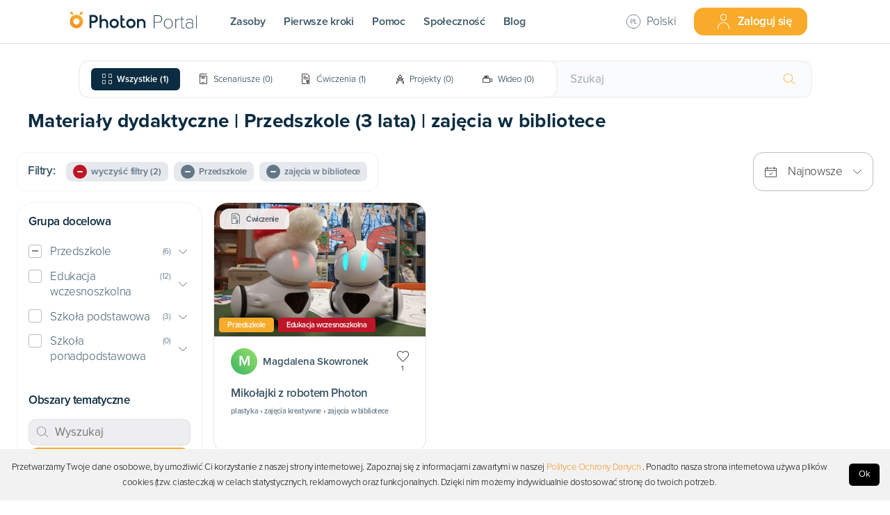

--- FILE ---
content_type: text/html; charset=utf-8
request_url: https://portal.photon.education/pl/zasoby/przedszkole/zajecia-w-bibliotece/poziom_3-lata
body_size: 103732
content:
<!DOCTYPE html><html lang="pl"><head><meta name="viewport" content="width=device-width"/><meta charSet="utf-8"/><style type="text/css">.fresnel-container{margin:0;padding:0;}
@media not all and (min-width:0px) and (max-width:900px){.fresnel-at-sm{display:none!important;}}
@media not all and (min-width:901px) and (max-width:999px){.fresnel-at-md{display:none!important;}}
@media not all and (min-width:1000px){.fresnel-at-gmd{display:none!important;}}
@media not all and (max-width:900px){.fresnel-lessThan-md{display:none!important;}}
@media not all and (max-width:999px){.fresnel-lessThan-gmd{display:none!important;}}
@media not all and (min-width:901px){.fresnel-greaterThan-sm{display:none!important;}}
@media not all and (min-width:1000px){.fresnel-greaterThan-md{display:none!important;}}
@media not all and (min-width:0px){.fresnel-greaterThanOrEqual-sm{display:none!important;}}
@media not all and (min-width:901px){.fresnel-greaterThanOrEqual-md{display:none!important;}}
@media not all and (min-width:1000px){.fresnel-greaterThanOrEqual-gmd{display:none!important;}}
@media not all and (min-width:0px) and (max-width:900px){.fresnel-between-sm-md{display:none!important;}}
@media not all and (min-width:0px) and (max-width:999px){.fresnel-between-sm-gmd{display:none!important;}}
@media not all and (min-width:901px) and (max-width:999px){.fresnel-between-md-gmd{display:none!important;}}</style><script>(function(w,d,s,l,i){w[l]=w[l]||[];w[l].push({'gtm.start':
new Date().getTime(),event:'gtm.js'});var f=d.getElementsByTagName(s)[0],
j=d.createElement(s),dl=l!='dataLayer'?'&l='+l:'';j.async=true;j.src=
'https://www.googletagmanager.com/gtm.js?id='+i+dl;f.parentNode.insertBefore(j,f);
})(window,document,'script','dataLayer','GTM-MQ2KKQ5');</script><script type="text/javascript">(function(m, o, n, t, e, r, _){
          m['__GetResponseAnalyticsObject'] = e;m[e] = m[e] || function() {(m[e].q = m[e].q || []).push(arguments)};
          r = o.createElement(n);_ = o.getElementsByTagName(n)[0];r.async = 1;r.src = t;r.setAttribute('crossorigin', 'use-credentials');_.parentNode .insertBefore(r, _);
      })(window, document, 'script', 'https://ga.getresponse.com/script/d73559d2-edc2-4baf-b2fc-5dfaf3dae134/ga.js', 'GrTracking');</script><link rel="icon" type="image/x-icon" href="/photon-signet.svg"/><link as="style" rel="stylesheet preconnect" type="text/css" data-href="https://use.typekit.net/umf4bvb.css" data-optimized-fonts="true"/><link as="style" rel="stylesheet preconnect" type="text/css" href="https://api.mapbox.com/mapbox-gl-js/v2.1.1/mapbox-gl.css"/><meta property="fb:app_id" content="2309531872706787"/><title>Darmowe Materiały Dydaktyczne | Przedszkole (3 lata) | zajęcia w bibliotece | Photon Portal</title><meta name="description" content="Darmowa baza zawierająca Zasoby dostosowane do konkretnej grupy wiekowej: Przedszkole i obejmujące następujące obszary tematyczne: zajęcia w bibliotece"/><meta name="author" content="portal.photon.education"/><meta property="og:site_name" content="portal.photon.education"/><meta property="og:type" content="article"/><meta name="twitter:card" content="summary_large_image"/><meta name="twitter:site" content="@Photon_Official"/><meta name="twitter:creator" content="@Photon_Official"/><meta name="twitter:url" content="https://portal.photon.education/pl/zasoby/przedszkole/zajecia-w-bibliotece/poziom_3-lata"/><meta property="og:url" content="https://portal.photon.education/pl/zasoby/przedszkole/zajecia-w-bibliotece/poziom_3-lata"/><meta name="twitter:title" content="Darmowe Materiały Dydaktyczne | Przedszkole (3 lata) | zajęcia w bibliotece | Photon Portal"/><meta property="og:title" content="Darmowe Materiały Dydaktyczne | Przedszkole (3 lata) | zajęcia w bibliotece | Photon Portal"/><meta name="twitter:description" content="Darmowa baza zawierająca Zasoby dostosowane do konkretnej grupy wiekowej: Przedszkole i obejmujące następujące obszary tematyczne: zajęcia w bibliotece"/><meta property="og:description" content="Darmowa baza zawierająca Zasoby dostosowane do konkretnej grupy wiekowej: Przedszkole i obejmujące następujące obszary tematyczne: zajęcia w bibliotece"/><meta name="twitter:image" content="https://portal.photon.education/portal-meta-image.png"/><meta property="og:image" content="https://portal.photon.education/portal-meta-image.png"/><meta name="robots" content="index,follow"/><meta name="next-head-count" content="26"/><link rel="preload" href="/_next/static/css/cbe044769c6626122a4d.css" as="style"/><link rel="stylesheet" href="/_next/static/css/cbe044769c6626122a4d.css" data-n-g=""/><link rel="preload" href="/_next/static/css/92c8a80ab823e5d64780.css" as="style"/><link rel="stylesheet" href="/_next/static/css/92c8a80ab823e5d64780.css" data-n-p=""/><link rel="preload" href="/_next/static/css/9ed7e7c02d773cbfc3f1.css" as="style"/><link rel="stylesheet" href="/_next/static/css/9ed7e7c02d773cbfc3f1.css" data-n-p=""/><noscript data-n-css=""></noscript><link rel="preload" href="/_next/static/chunks/webpack-3630539693193a38172e.js" as="script"/><link rel="preload" href="/_next/static/chunks/framework.2101e95c2d895980a4e6.js" as="script"/><link rel="preload" href="/_next/static/chunks/commons.a3c4f093c6e963bd2a50.js" as="script"/><link rel="preload" href="/_next/static/chunks/a879f10f22c757bcb56926b4e3315322ed3f6f03.e708a29152c5ed14121e.js" as="script"/><link rel="preload" href="/_next/static/chunks/main-3b9b997fb143ec47e6db.js" as="script"/><link rel="preload" href="/_next/static/chunks/ff239f9d.52d4b1871bd6d7a66280.js" as="script"/><link rel="preload" href="/_next/static/chunks/56d224e21fb4444bf24a29c800682a35c1bc10b4.4e87774e4decb3adeb5d.js" as="script"/><link rel="preload" href="/_next/static/chunks/678a7d55024c44625c4cda8d236473c72091a907.927eb093347e61bc5224.js" as="script"/><link rel="preload" href="/_next/static/chunks/38b5ac7fc3fd9cfa858b4e4f3c0599edd0a03c3a.e9f02a44bdff07ea5101.js" as="script"/><link rel="preload" href="/_next/static/chunks/bd0fa7c47d2ef23becfaaedb0dfebe8ff5a7770e.0eb300c716700b7b7143.js" as="script"/><link rel="preload" href="/_next/static/chunks/d9e29ef6e160c47560d8cc3c70dddb61d21a8792.22060eff470c19712996.js" as="script"/><link rel="preload" href="/_next/static/chunks/b5f7ec5320015c4e784f83cac34082fe26c50209.ca83b9f815170c22733d.js" as="script"/><link rel="preload" href="/_next/static/chunks/8acb41bad80acf78b416daf4f2dfcdbb9ef88559.a8473b6ab52e38a0507b.js" as="script"/><link rel="preload" href="/_next/static/chunks/c9c96ea6add2d879e4e11936be1019d416062db0.4f232426a69c1b52865a.js" as="script"/><link rel="preload" href="/_next/static/chunks/61db8e6e624169ad5006f54bf0657b4446d30b87.960ddf54dcfa6d1dc8f8.js" as="script"/><link rel="preload" href="/_next/static/chunks/c7a05a06e52e9d7aefa3f2e9e6f4db944dca41fd.4b13dbeb7a682954e860.js" as="script"/><link rel="preload" href="/_next/static/chunks/fc76753f3a755076b27ab0fb2f2ceced6431d2f7.18baaba016144faa3ae8.js" as="script"/><link rel="preload" href="/_next/static/chunks/6495e651203e38b894edf64c2d1e4d8c59f4faea.41077d57e7a81d54ec14.js" as="script"/><link rel="preload" href="/_next/static/chunks/3a2d42ff0376008e0c99b4f9cbc75073f54050f8.fa2d26e2aed26b515d17.js" as="script"/><link rel="preload" href="/_next/static/chunks/ea7f20184ed07defa3c0cce6f2086b7aaaeca497.5dbc1707b5617dbb5945.js" as="script"/><link rel="preload" href="/_next/static/chunks/6a83e19a2d086d57c3c25c07f88aeb2814b07568.a49346b263659f8e7641.js" as="script"/><link rel="preload" href="/_next/static/chunks/6cb93f5ab5a1f8455c701c5a91c973c9e0f90882.10af033def8517c9a63c.js" as="script"/><link rel="preload" href="/_next/static/chunks/77acd59c75bf9dfe553bd68a68d7e2171c923ff9.d307661fed1db5ff828e.js" as="script"/><link rel="preload" href="/_next/static/chunks/pages/_app-c74a37fe2723ba030bf1.js" as="script"/><link rel="preload" href="/_next/static/chunks/45100a5c2963a6ce7ccff98b0311ed66daaa71cd.abfd1371549a9ab6972c.js" as="script"/><link rel="preload" href="/_next/static/chunks/8462d4d9c47856ff8516aab3ac17c475cefc1bad.9eb67b8e79bd5b890922.js" as="script"/><link rel="preload" href="/_next/static/chunks/504737041bbece8043375f2a9cddff85694eaa3c.d84051fbb30b5bdcef38.js" as="script"/><link rel="preload" href="/_next/static/chunks/504737041bbece8043375f2a9cddff85694eaa3c_CSS.7caabd82a17efe31f03e.js" as="script"/><link rel="preload" href="/_next/static/chunks/4ea09caa2422b28ba23f3690ce1b37dd7d4aa6ad.bde67e4aa4d78bad2c07.js" as="script"/><link rel="preload" href="/_next/static/chunks/f31f8298a37c622149f2b7ae12229f887da835c8.51e005122751607377ab.js" as="script"/><link rel="preload" href="/_next/static/chunks/pages/resources/%5B...params%5D-5b4dd174f080836ddeff.js" as="script"/><style id="jss-server-side">.MuiCollapse-container {
  height: 0;
  overflow: hidden;
  transition: height 300ms cubic-bezier(0.4, 0, 0.2, 1) 0ms;
}
.MuiCollapse-entered {
  height: auto;
  overflow: visible;
}
.MuiCollapse-hidden {
  visibility: hidden;
}
.MuiCollapse-wrapper {
  display: flex;
}
.MuiCollapse-wrapperInner {
  width: 100%;
}
.MuiPaper-root {
  color: rgba(0, 0, 0, 0.87);
  transition: box-shadow 300ms cubic-bezier(0.4, 0, 0.2, 1) 0ms;
  background-color: #fff;
}
.MuiPaper-rounded {
  border-radius: 4px;
}
.MuiPaper-outlined {
  border: 1px solid rgba(0, 0, 0, 0.12);
}
.MuiPaper-elevation0 {
  box-shadow: none;
}
.MuiPaper-elevation1 {
  box-shadow: 0px 2px 1px -1px rgba(0,0,0,0.2),0px 1px 1px 0px rgba(0,0,0,0.14),0px 1px 3px 0px rgba(0,0,0,0.12);
}
.MuiPaper-elevation2 {
  box-shadow: 0px 3px 1px -2px rgba(0,0,0,0.2),0px 2px 2px 0px rgba(0,0,0,0.14),0px 1px 5px 0px rgba(0,0,0,0.12);
}
.MuiPaper-elevation3 {
  box-shadow: 0px 3px 3px -2px rgba(0,0,0,0.2),0px 3px 4px 0px rgba(0,0,0,0.14),0px 1px 8px 0px rgba(0,0,0,0.12);
}
.MuiPaper-elevation4 {
  box-shadow: 0px 2px 4px -1px rgba(0,0,0,0.2),0px 4px 5px 0px rgba(0,0,0,0.14),0px 1px 10px 0px rgba(0,0,0,0.12);
}
.MuiPaper-elevation5 {
  box-shadow: 0px 3px 5px -1px rgba(0,0,0,0.2),0px 5px 8px 0px rgba(0,0,0,0.14),0px 1px 14px 0px rgba(0,0,0,0.12);
}
.MuiPaper-elevation6 {
  box-shadow: 0px 3px 5px -1px rgba(0,0,0,0.2),0px 6px 10px 0px rgba(0,0,0,0.14),0px 1px 18px 0px rgba(0,0,0,0.12);
}
.MuiPaper-elevation7 {
  box-shadow: 0px 4px 5px -2px rgba(0,0,0,0.2),0px 7px 10px 1px rgba(0,0,0,0.14),0px 2px 16px 1px rgba(0,0,0,0.12);
}
.MuiPaper-elevation8 {
  box-shadow: 0px 5px 5px -3px rgba(0,0,0,0.2),0px 8px 10px 1px rgba(0,0,0,0.14),0px 3px 14px 2px rgba(0,0,0,0.12);
}
.MuiPaper-elevation9 {
  box-shadow: 0px 5px 6px -3px rgba(0,0,0,0.2),0px 9px 12px 1px rgba(0,0,0,0.14),0px 3px 16px 2px rgba(0,0,0,0.12);
}
.MuiPaper-elevation10 {
  box-shadow: 0px 6px 6px -3px rgba(0,0,0,0.2),0px 10px 14px 1px rgba(0,0,0,0.14),0px 4px 18px 3px rgba(0,0,0,0.12);
}
.MuiPaper-elevation11 {
  box-shadow: 0px 6px 7px -4px rgba(0,0,0,0.2),0px 11px 15px 1px rgba(0,0,0,0.14),0px 4px 20px 3px rgba(0,0,0,0.12);
}
.MuiPaper-elevation12 {
  box-shadow: 0px 7px 8px -4px rgba(0,0,0,0.2),0px 12px 17px 2px rgba(0,0,0,0.14),0px 5px 22px 4px rgba(0,0,0,0.12);
}
.MuiPaper-elevation13 {
  box-shadow: 0px 7px 8px -4px rgba(0,0,0,0.2),0px 13px 19px 2px rgba(0,0,0,0.14),0px 5px 24px 4px rgba(0,0,0,0.12);
}
.MuiPaper-elevation14 {
  box-shadow: 0px 7px 9px -4px rgba(0,0,0,0.2),0px 14px 21px 2px rgba(0,0,0,0.14),0px 5px 26px 4px rgba(0,0,0,0.12);
}
.MuiPaper-elevation15 {
  box-shadow: 0px 8px 9px -5px rgba(0,0,0,0.2),0px 15px 22px 2px rgba(0,0,0,0.14),0px 6px 28px 5px rgba(0,0,0,0.12);
}
.MuiPaper-elevation16 {
  box-shadow: 0px 8px 10px -5px rgba(0,0,0,0.2),0px 16px 24px 2px rgba(0,0,0,0.14),0px 6px 30px 5px rgba(0,0,0,0.12);
}
.MuiPaper-elevation17 {
  box-shadow: 0px 8px 11px -5px rgba(0,0,0,0.2),0px 17px 26px 2px rgba(0,0,0,0.14),0px 6px 32px 5px rgba(0,0,0,0.12);
}
.MuiPaper-elevation18 {
  box-shadow: 0px 9px 11px -5px rgba(0,0,0,0.2),0px 18px 28px 2px rgba(0,0,0,0.14),0px 7px 34px 6px rgba(0,0,0,0.12);
}
.MuiPaper-elevation19 {
  box-shadow: 0px 9px 12px -6px rgba(0,0,0,0.2),0px 19px 29px 2px rgba(0,0,0,0.14),0px 7px 36px 6px rgba(0,0,0,0.12);
}
.MuiPaper-elevation20 {
  box-shadow: 0px 10px 13px -6px rgba(0,0,0,0.2),0px 20px 31px 3px rgba(0,0,0,0.14),0px 8px 38px 7px rgba(0,0,0,0.12);
}
.MuiPaper-elevation21 {
  box-shadow: 0px 10px 13px -6px rgba(0,0,0,0.2),0px 21px 33px 3px rgba(0,0,0,0.14),0px 8px 40px 7px rgba(0,0,0,0.12);
}
.MuiPaper-elevation22 {
  box-shadow: 0px 10px 14px -6px rgba(0,0,0,0.2),0px 22px 35px 3px rgba(0,0,0,0.14),0px 8px 42px 7px rgba(0,0,0,0.12);
}
.MuiPaper-elevation23 {
  box-shadow: 0px 11px 14px -7px rgba(0,0,0,0.2),0px 23px 36px 3px rgba(0,0,0,0.14),0px 9px 44px 8px rgba(0,0,0,0.12);
}
.MuiPaper-elevation24 {
  box-shadow: 0px 11px 15px -7px rgba(0,0,0,0.2),0px 24px 38px 3px rgba(0,0,0,0.14),0px 9px 46px 8px rgba(0,0,0,0.12);
}
.MuiAccordion-root {
  position: relative;
  transition: margin 150ms cubic-bezier(0.4, 0, 0.2, 1) 0ms;
}
.MuiAccordion-root:before {
  top: -1px;
  left: 0;
  right: 0;
  height: 1px;
  content: "";
  opacity: 1;
  position: absolute;
  transition: opacity 150ms cubic-bezier(0.4, 0, 0.2, 1) 0ms,background-color 150ms cubic-bezier(0.4, 0, 0.2, 1) 0ms;
  background-color: rgba(0, 0, 0, 0.12);
}
.MuiAccordion-root.Mui-expanded {
  margin: 16px 0;
}
.MuiAccordion-root.Mui-disabled {
  background-color: rgba(0, 0, 0, 0.12);
}
.MuiAccordion-root.Mui-expanded + .MuiAccordion-root:before {
  display: none;
}
.MuiAccordion-root.Mui-expanded:first-child {
  margin-top: 0;
}
.MuiAccordion-root.Mui-expanded:last-child {
  margin-bottom: 0;
}
.MuiAccordion-root.Mui-expanded:before {
  opacity: 0;
}
.MuiAccordion-root:first-child:before {
  display: none;
}
.MuiAccordion-rounded {
  border-radius: 0;
}
.MuiAccordion-rounded:first-child {
  border-top-left-radius: 4px;
  border-top-right-radius: 4px;
}
.MuiAccordion-rounded:last-child {
  border-bottom-left-radius: 4px;
  border-bottom-right-radius: 4px;
}
@supports (-ms-ime-align: auto) {
  .MuiAccordion-rounded:last-child {
    border-bottom-left-radius: 0;
    border-bottom-right-radius: 0;
  }
}
  .MuiAccordionDetails-root {
    display: flex;
    padding: 8px 16px 16px;
  }
  .MuiButtonBase-root {
    color: inherit;
    border: 0;
    cursor: pointer;
    margin: 0;
    display: inline-flex;
    outline: 0;
    padding: 0;
    position: relative;
    align-items: center;
    user-select: none;
    border-radius: 0;
    vertical-align: middle;
    -moz-appearance: none;
    justify-content: center;
    text-decoration: none;
    background-color: transparent;
    -webkit-appearance: none;
    -webkit-tap-highlight-color: transparent;
  }
  .MuiButtonBase-root::-moz-focus-inner {
    border-style: none;
  }
  .MuiButtonBase-root.Mui-disabled {
    cursor: default;
    pointer-events: none;
  }
@media print {
  .MuiButtonBase-root {
    color-adjust: exact;
  }
}
  .MuiAccordionSummary-root {
    display: flex;
    padding: 0px 16px;
    min-height: 48px;
    transition: min-height 150ms cubic-bezier(0.4, 0, 0.2, 1) 0ms,background-color 150ms cubic-bezier(0.4, 0, 0.2, 1) 0ms;
  }
  .MuiAccordionSummary-root:hover:not(.Mui-disabled) {
    cursor: pointer;
  }
  .MuiAccordionSummary-root.Mui-expanded {
    min-height: 64px;
  }
  .MuiAccordionSummary-root.Mui-focused {
    background-color: rgba(0, 0, 0, 0.12);
  }
  .MuiAccordionSummary-root.Mui-disabled {
    opacity: 0.38;
  }
  .MuiAccordionSummary-content {
    margin: 12px 0;
    display: flex;
    flex-grow: 1;
    transition: margin 150ms cubic-bezier(0.4, 0, 0.2, 1) 0ms;
  }
  .MuiAccordionSummary-content.Mui-expanded {
    margin: 20px 0;
  }
  .MuiAccordionSummary-expandIcon {
    transform: rotate(0deg);
    transition: transform 150ms cubic-bezier(0.4, 0, 0.2, 1) 0ms;
  }
  .MuiAccordionSummary-expandIcon:hover {
    background-color: transparent;
  }
  .MuiAccordionSummary-expandIcon.Mui-expanded {
    transform: rotate(180deg);
  }
  .MuiButton-root {
    color: rgba(0, 0, 0, 0.87);
    padding: 6px 16px;
    font-size: 0.875rem;
    min-width: 64px;
    box-sizing: border-box;
    transition: background-color 250ms cubic-bezier(0.4, 0, 0.2, 1) 0ms,box-shadow 250ms cubic-bezier(0.4, 0, 0.2, 1) 0ms,border 250ms cubic-bezier(0.4, 0, 0.2, 1) 0ms;
    font-family: proxima-nova;
    font-weight: 500;
    line-height: 1.75;
    border-radius: 4px;
    text-transform: uppercase;
  }
  .MuiButton-root:hover {
    text-decoration: none;
    background-color: rgba(0, 0, 0, 0.04);
  }
  .MuiButton-root.Mui-disabled {
    color: rgba(0, 0, 0, 0.26);
  }
@media (hover: none) {
  .MuiButton-root:hover {
    background-color: transparent;
  }
}
  .MuiButton-root:hover.Mui-disabled {
    background-color: transparent;
  }
  .MuiButton-label {
    width: 100%;
    display: inherit;
    align-items: inherit;
    justify-content: inherit;
  }
  .MuiButton-text {
    padding: 6px 8px;
  }
  .MuiButton-textPrimary {
    color: #3f51b5;
  }
  .MuiButton-textPrimary:hover {
    background-color: rgba(63, 81, 181, 0.04);
  }
@media (hover: none) {
  .MuiButton-textPrimary:hover {
    background-color: transparent;
  }
}
  .MuiButton-textSecondary {
    color: #f50057;
  }
  .MuiButton-textSecondary:hover {
    background-color: rgba(245, 0, 87, 0.04);
  }
@media (hover: none) {
  .MuiButton-textSecondary:hover {
    background-color: transparent;
  }
}
  .MuiButton-outlined {
    border: 1px solid rgba(0, 0, 0, 0.23);
    padding: 5px 15px;
  }
  .MuiButton-outlined.Mui-disabled {
    border: 1px solid rgba(0, 0, 0, 0.12);
  }
  .MuiButton-outlinedPrimary {
    color: #3f51b5;
    border: 1px solid rgba(63, 81, 181, 0.5);
  }
  .MuiButton-outlinedPrimary:hover {
    border: 1px solid #3f51b5;
    background-color: rgba(63, 81, 181, 0.04);
  }
@media (hover: none) {
  .MuiButton-outlinedPrimary:hover {
    background-color: transparent;
  }
}
  .MuiButton-outlinedSecondary {
    color: #f50057;
    border: 1px solid rgba(245, 0, 87, 0.5);
  }
  .MuiButton-outlinedSecondary:hover {
    border: 1px solid #f50057;
    background-color: rgba(245, 0, 87, 0.04);
  }
  .MuiButton-outlinedSecondary.Mui-disabled {
    border: 1px solid rgba(0, 0, 0, 0.26);
  }
@media (hover: none) {
  .MuiButton-outlinedSecondary:hover {
    background-color: transparent;
  }
}
  .MuiButton-contained {
    color: rgba(0, 0, 0, 0.87);
    box-shadow: 0px 3px 1px -2px rgba(0,0,0,0.2),0px 2px 2px 0px rgba(0,0,0,0.14),0px 1px 5px 0px rgba(0,0,0,0.12);
    background-color: #e0e0e0;
  }
  .MuiButton-contained:hover {
    box-shadow: 0px 2px 4px -1px rgba(0,0,0,0.2),0px 4px 5px 0px rgba(0,0,0,0.14),0px 1px 10px 0px rgba(0,0,0,0.12);
    background-color: #d5d5d5;
  }
  .MuiButton-contained.Mui-focusVisible {
    box-shadow: 0px 3px 5px -1px rgba(0,0,0,0.2),0px 6px 10px 0px rgba(0,0,0,0.14),0px 1px 18px 0px rgba(0,0,0,0.12);
  }
  .MuiButton-contained:active {
    box-shadow: 0px 5px 5px -3px rgba(0,0,0,0.2),0px 8px 10px 1px rgba(0,0,0,0.14),0px 3px 14px 2px rgba(0,0,0,0.12);
  }
  .MuiButton-contained.Mui-disabled {
    color: rgba(0, 0, 0, 0.26);
    box-shadow: none;
    background-color: rgba(0, 0, 0, 0.12);
  }
@media (hover: none) {
  .MuiButton-contained:hover {
    box-shadow: 0px 3px 1px -2px rgba(0,0,0,0.2),0px 2px 2px 0px rgba(0,0,0,0.14),0px 1px 5px 0px rgba(0,0,0,0.12);
    background-color: #e0e0e0;
  }
}
  .MuiButton-contained:hover.Mui-disabled {
    background-color: rgba(0, 0, 0, 0.12);
  }
  .MuiButton-containedPrimary {
    color: #fff;
    background-color: #3f51b5;
  }
  .MuiButton-containedPrimary:hover {
    background-color: #303f9f;
  }
@media (hover: none) {
  .MuiButton-containedPrimary:hover {
    background-color: #3f51b5;
  }
}
  .MuiButton-containedSecondary {
    color: #fff;
    background-color: #f50057;
  }
  .MuiButton-containedSecondary:hover {
    background-color: #c51162;
  }
@media (hover: none) {
  .MuiButton-containedSecondary:hover {
    background-color: #f50057;
  }
}
  .MuiButton-disableElevation {
    box-shadow: none;
  }
  .MuiButton-disableElevation:hover {
    box-shadow: none;
  }
  .MuiButton-disableElevation.Mui-focusVisible {
    box-shadow: none;
  }
  .MuiButton-disableElevation:active {
    box-shadow: none;
  }
  .MuiButton-disableElevation.Mui-disabled {
    box-shadow: none;
  }
  .MuiButton-colorInherit {
    color: inherit;
    border-color: currentColor;
  }
  .MuiButton-textSizeSmall {
    padding: 4px 5px;
    font-size: 0.8125rem;
  }
  .MuiButton-textSizeLarge {
    padding: 8px 11px;
    font-size: 0.9375rem;
  }
  .MuiButton-outlinedSizeSmall {
    padding: 3px 9px;
    font-size: 0.8125rem;
  }
  .MuiButton-outlinedSizeLarge {
    padding: 7px 21px;
    font-size: 0.9375rem;
  }
  .MuiButton-containedSizeSmall {
    padding: 4px 10px;
    font-size: 0.8125rem;
  }
  .MuiButton-containedSizeLarge {
    padding: 8px 22px;
    font-size: 0.9375rem;
  }
  .MuiButton-fullWidth {
    width: 100%;
  }
  .MuiButton-startIcon {
    display: inherit;
    margin-left: -4px;
    margin-right: 8px;
  }
  .MuiButton-startIcon.MuiButton-iconSizeSmall {
    margin-left: -2px;
  }
  .MuiButton-endIcon {
    display: inherit;
    margin-left: 8px;
    margin-right: -4px;
  }
  .MuiButton-endIcon.MuiButton-iconSizeSmall {
    margin-right: -2px;
  }
  .MuiButton-iconSizeSmall > *:first-child {
    font-size: 18px;
  }
  .MuiButton-iconSizeMedium > *:first-child {
    font-size: 20px;
  }
  .MuiButton-iconSizeLarge > *:first-child {
    font-size: 22px;
  }
  .MuiDrawer-docked {
    flex: 0 0 auto;
  }
  .MuiDrawer-paper {
    top: 0;
    flex: 1 0 auto;
    height: 100%;
    display: flex;
    outline: 0;
    z-index: 1200;
    position: fixed;
    overflow-y: auto;
    flex-direction: column;
    -webkit-overflow-scrolling: touch;
  }
  .MuiDrawer-paperAnchorLeft {
    left: 0;
    right: auto;
  }
  .MuiDrawer-paperAnchorRight {
    left: auto;
    right: 0;
  }
  .MuiDrawer-paperAnchorTop {
    top: 0;
    left: 0;
    right: 0;
    bottom: auto;
    height: auto;
    max-height: 100%;
  }
  .MuiDrawer-paperAnchorBottom {
    top: auto;
    left: 0;
    right: 0;
    bottom: 0;
    height: auto;
    max-height: 100%;
  }
  .MuiDrawer-paperAnchorDockedLeft {
    border-right: 1px solid rgba(0, 0, 0, 0.12);
  }
  .MuiDrawer-paperAnchorDockedTop {
    border-bottom: 1px solid rgba(0, 0, 0, 0.12);
  }
  .MuiDrawer-paperAnchorDockedRight {
    border-left: 1px solid rgba(0, 0, 0, 0.12);
  }
  .MuiDrawer-paperAnchorDockedBottom {
    border-top: 1px solid rgba(0, 0, 0, 0.12);
  }
  .jss21 {
    margin: 0 0 0 0;
    border-top: none;
    box-shadow: none;
    border-bottom: none;
    background-color: #FBFBFB;
  }
  .jss21:not(:last-child) {
    border-bottom: 0;
  }
  .jss21:before {
    display: none;
    border-radius: 20pt;
  }
  .jss21.jss22 {
    margin: 0 0 10pt 0;
    border-radius: 8pt;
    background-color: white;
  }
  .jss22 {
    margin: 0;
  }
  .jss23 {
    marin: 10;
    padding: 0;
    min-height: 0;
    margin-bottom: 0;
  }
  .jss23.jss25 {
    min-height: 0;
  }
  .jss24 {
    color: var(--navy-blue);
    height: 30pt;
    margin: 0;
    display: flex;
    font-size: 15px;
    transition: color 0.1s ease;
    align-items: center;
    font-weight: 500;
    justify-content: space-between;
  }
  .jss24.jss25 {
    margin: 0;
  }
  .jss26 {
    display: block;
    padding: 0 0 0 2pt;
  }
  .jss20 {
    width: fit-content;
    cursor: pointer;
    display: flex;
    padding: 0;
    min-width: fit-content;
    align-items: center;
  }
  .jss19 {
    color: #EB5757;
  }
  .jss13 {
    border: none;
    margin: 4px 0;
    padding: 0;
    box-shadow: none;
    border-radius: 0;
  }
  .jss13:not(:last-child) {
    border-bottom: 0;
  }
  .jss13:before {
    display: none;
  }
  .jss13.jss14 {
    margin: 4px 0;
  }
  .jss13.jss14:first-child {
    margin-top: 4px;
  }
  .jss13.jss14:last-child {
    margin-bottom: 4px;
  }
  .jss18 {
    color: var(--navy-blue-80);
    display: block;
    padding: 0 0 0 20px;
    margin-top: 0;
  }
  .jss15 {
    color: var(--navy-blue-80);
    padding: 0;
    min-height: 0;
    margin-bottom: -1px;
  }
  .jss15.jss17 {
    min-height: 0;
  }
  .jss16 {
    margin: 0;
    display: flex;
    align-items: center;
    justify-content: space-between;
  }
  .jss16.jss17 {
    margin: 0;
  }
  .jss7 {
    border: 1px solid #F1F3F4;
    margin: 8px 0;
    padding: 16px;
    box-shadow: none;
    border-radius: 14px !important;
  }
  .jss7:not(:last-child) {
    border-bottom: 0;
  }
  .jss7:before {
    display: none;
  }
  .jss7.jss8 {
    border: 1px solid rgba(11, 44, 65, 0.4);
    margin: 8px 0;
  }
  .jss7.jss8:first-child {
    margin-top: 8px;
  }
  .jss7.jss8:last-child {
    margin-bottom: 8px;
  }
  .jss9 {
    color: var(--navy-blue);
    padding: 0;
    min-height: 0;
    margin-bottom: -1px;
  }
  .jss9.jss11 {
    min-height: 0;
  }
  .jss10 {
    margin: 3pt 0;
    display: flex;
    align-items: center;
    justify-content: space-between;
  }
  .jss10.jss11 {
    margin: 3pt 0;
  }
  .jss12 {
    color: var(--navy-blue);
    display: block;
    padding: 0;
    margin-top: 10px;
  }
  .jss1 {
    border: none;
    margin: 4px 0;
    padding: 0;
    box-shadow: none;
    border-radius: 0;
  }
  .jss1:not(:last-child) {
    border-bottom: 0;
  }
  .jss1:before {
    display: none;
  }
  .jss1.jss2 {
    margin: 4px 0;
  }
  .jss1.jss2:first-child {
    margin-top: 4px;
  }
  .jss1.jss2:last-child {
    margin-bottom: 4px;
  }
  .jss3 {
    padding: 0;
    min-height: 0;
    margin-bottom: 0;
  }
  .jss3.jss5 {
    min-height: 0;
  }
  .jss4 {
    margin: 0;
  }
  .jss4.jss5 {
    margin: 0;
  }
  .jss6 {
    color: var(--navy-blue-80);
    display: block;
    padding: 0;
    margin-top: 0;
  }</style></head><body><div id="__next"><noscript><iframe src="https://www.googletagmanager.com/ns.html?id=GTM-MQ2KKQ5" height="0" width="0" style="display:none;visibility:hidden"></iframe></noscript><div class="fresnel-at-sm Header_Header__StickyContainer__1ywHu"><div class="HeaderMobile_Header__3DkCE" data-testid="Header"><div class="HeaderMobile_Header__Item__1xs15 HeaderMobile_AlignLeft__3VwMm"><div class="Menu_Menu__FeCzR"><div class="Menu_Menu__Button__28g0A"><div style="font-size:1.6rem" class="lnil lnil-menu " data-testid="Icon-lnil-menu"></div></div></div></div><div class="HeaderMobile_Header__Item__1xs15"><a href="/pl"><svg class="HeaderMobile_Header__Logo__3eD2m" width="224" height="37" viewBox="0 0 224 37" fill="none" xmlns="http://www.w3.org/2000/svg"><g clip-path="url(#clip0)"><g clip-path="url(#clip1)"><path d="M61.75 16.925c-1.614 0-3.491.637-4.5 1.708l.002-1.607v-6.813H53.88v22.35h3.37V23.91c0-2.156 1.386-3.824 3.982-3.824 2.195 0 3.982 1.924 3.982 4.288v8.219h3.37v-8.219c0-4.254-2.781-7.45-6.835-7.45zM125.795 16.925c-1.792 0-3.6.73-4.498 2.03l.029-2.02h-3.4v15.63h3.371v-8.653c0-2.155 1.385-3.823 3.981-3.823 2.195 0 3.982 1.924 3.982 4.288v8.219h3.37v-8.219c0-4.257-2.781-7.452-6.835-7.452zM78.952 32.778c-4.374 0-7.933-3.622-7.933-8.074s3.558-8.074 7.933-8.074c4.376 0 7.934 3.622 7.934 8.074s-3.558 8.074-7.934 8.074zm0-12.698c-2.505 0-4.544 2.074-4.544 4.624s2.039 4.625 4.544 4.625c2.506 0 4.545-2.075 4.545-4.625s-2.04-4.625-4.545-4.625zM107.554 32.859c-4.396 0-7.973-3.64-7.973-8.114 0-4.473 3.577-8.114 7.973-8.114s7.973 3.64 7.973 8.114c0 4.473-3.577 8.114-7.973 8.114zm0-12.762c-2.519 0-4.567 2.085-4.567 4.647 0 2.562 2.048 4.647 4.567 4.647s4.567-2.085 4.567-4.647c0-2.562-2.048-4.647-4.567-4.647zM97.638 29.28c-2.183.904-4.64.087-4.64-2.332V19.77H96.5l-.01-3.373h-3.491v-5.528h-3.357v16.08c0 4.186 3.23 6.542 7.267 5.262.76-.242 1.608-.593 1.608-.593l-.879-2.337zM40.01 32.666h-3.397V10.423s4.741-.439 7.347-.205c4.382.393 6.994 2.694 6.994 6.662 0 4.206-2.643 6.651-7.207 6.934-1.323.082-3.737.108-3.737.108v8.744zm-.002-13.193a.97.97 0 0 0 .92.972c1.059.043 1.902.012 2.73-.065 2.119-.2 3.558-1.522 3.558-3.631 0-2.006-1.359-3.083-3.57-3.192-1.14-.056-3.658.065-3.658.065l.02 5.85z" fill="#0C2C41"></path><path d="M25.374 20.578c-.427-5.46-4.829-9.882-10.26-10.313a11.15 11.15 0 0 0-1.573-.015 10.39 10.39 0 0 0-1.434.178h-.003c-5.47 1.042-9.531 6.079-9.069 11.977.43 5.459 4.829 9.881 10.261 10.312.653.051 1.3.047 1.928-.012l.134-.01.266-.034c.041-.004.082-.01.123-.016 5.748-.793 10.107-5.971 9.627-12.068zm-10.686 6.549a5.593 5.593 0 0 1-4.71-1.904 5.651 5.651 0 0 1-1.4-3.733c0-2.947 2.24-5.366 5.101-5.631a5.6 5.6 0 0 1 4.964 2.156 5.635 5.635 0 0 1 1.193 3.475c-.002 2.962-2.265 5.392-5.148 5.637z" fill="url(#paint0_linear)"></path><path d="M7.043 10.154c.39.268.913.306 1.349.052.605-.352.812-1.13.464-1.739l-1.69-2.939a2.105 2.105 0 0 0-2.882-.775 2.126 2.126 0 0 0 .124 3.738c.124.063 2.635 1.663 2.635 1.663zM21.352 10.19c-.393.27-.921.308-1.36.053a1.288 1.288 0 0 1-.468-1.753l1.702-2.963a2.122 2.122 0 0 1 2.907-.782 2.145 2.145 0 0 1-.124 3.771c-.125.06-2.657 1.674-2.657 1.674z" fill="#F6A82F"></path><path d="M21.649 25.728c0 3.502-2.56 6.402-5.902 6.916a16.766 16.766 0 0 1-.39.05c-.044.003-.088.005-.133.01-.629.06-1.274.063-1.928.011-5.432-.429-9.831-4.853-10.26-10.311-.463-5.899 3.599-10.935 9.068-11.979a6.992 6.992 0 0 0-5.386 6.815c0 3.11 1.244 5.927 3.257 7.98a5.598 5.598 0 0 0 4.711 1.904c2.884-.245 5.147-2.675 5.147-5.636 0-1.309-.444-2.515-1.192-3.475a11.352 11.352 0 0 1 3.008 7.715z" fill="#F39326"></path><path d="M15.749 32.645c3.34-.514 5.901-3.413 5.901-6.916 0-2.977-1.14-5.687-3.006-7.713a5.597 5.597 0 0 0-4.964-2.156c-2.863.267-5.102 2.684-5.102 5.631 0 1.43.528 2.736 1.399 3.732a11.36 11.36 0 0 1-3.257-7.98c0-1.93.778-3.68 2.039-4.945a6.93 6.93 0 0 1 3.347-1.869h.002c.47-.09.948-.151 1.434-.178a11.136 11.136 0 0 1 1.574.015c5.431.431 9.831 4.853 10.26 10.313.478 6.095-3.88 11.273-9.627 12.066z" fill="#F6A82F"></path></g><path d="M146.924 33h1.063v-9.601h6.611c4.053 0 6.478-2.89 6.478-6.28 0-3.388-2.359-6.278-6.478-6.278h-7.674V33zm12.989-15.88c0 3.056-2.093 5.282-5.348 5.282h-6.578V11.837h6.578c3.255 0 5.348 2.226 5.348 5.283zm11.659 16.279c4.551 0 7.475-3.721 7.475-8.439 0-4.717-2.924-8.405-7.475-8.405-4.518 0-7.475 3.688-7.475 8.405 0 4.718 2.957 8.439 7.475 8.439zm0-.897c-4.086 0-6.379-3.622-6.379-7.542 0-3.887 2.293-7.508 6.379-7.508 4.119 0 6.379 3.621 6.379 7.508 0 3.92-2.26 7.542-6.379 7.542zm12.336.498h.996V20.974c.731-1.495 3.024-3.157 4.718-3.157.299 0 .498 0 .797.034v-1.196c-2.325 0-4.086 1.329-5.515 3.222v-2.923h-.996V33zm13.013.399c1.196 0 1.861-.399 2.492-.997l-.598-.764a2.555 2.555 0 0 1-1.894.864c-1.196 0-1.727-.964-1.727-2.326V17.851h3.255v-.897h-3.255v-4.386h-.997v4.386h-2.658v.897h2.658v12.325c0 1.993.864 3.223 2.724 3.223zM212.863 33h.997V21.405c0-3.255-2.359-4.85-5.515-4.85-2.691 0-4.352.93-5.914 2.757l.765.665c1.495-1.794 3.056-2.525 5.149-2.525 2.458 0 4.518 1.395 4.518 3.987v3.62c-1.495-1.627-3.289-2.358-5.548-2.358-2.857 0-5.614 1.927-5.614 5.349s2.79 5.349 5.614 5.349c2.259 0 4.053-.731 5.548-2.36V33zm0-2.957c-1.229 1.628-3.189 2.459-5.282 2.459-2.924 0-4.784-1.96-4.784-4.452s1.86-4.452 4.784-4.452c2.093 0 4.053.83 5.282 2.459v3.986zm6.7 2.957h.997V10.84h-.997V33z" fill="#0C2C41"></path></g><defs><linearGradient id="paint0_linear" x1="3" y1="21.491" x2="25.41" y2="21.491" gradientUnits="userSpaceOnUse"><stop offset=".003" stop-color="#FAB32E"></stop><stop offset="1" stop-color="#F29328"></stop></linearGradient><clipPath id="clip0"><path fill="#fff" d="M0 0h224v37H0z"></path></clipPath><clipPath id="clip1"><path fill="#fff" transform="translate(3 3)" d="M0 0h134v32.044H0z"></path></clipPath></defs></svg></a></div><div class="HeaderMobile_Header__Item__1xs15 HeaderMobile_AlignRight__3gKKr"><div class="HeaderMobile_Header__Avatar__1Cu0j"></div></div></div></div><div class="fresnel-greaterThan-sm Header_Header__StickyContainer__1ywHu"><div class="HeaderDesktop_Header__2Z-Nx false   " data-testid="Header"><div class="HeaderDesktop_Header_Left__3Ulcs"><div class="HeaderDesktop_Header__Item__13vnw HeaderDesktop_Header__AlignRight__1Yj4U"><a href="/pl"><svg class="HeaderDesktop_Header__Logo__2nP5H" width="224" height="37" viewBox="0 0 224 37" fill="none" xmlns="http://www.w3.org/2000/svg"><g clip-path="url(#clip0)"><g clip-path="url(#clip1)"><path d="M61.75 16.925c-1.614 0-3.491.637-4.5 1.708l.002-1.607v-6.813H53.88v22.35h3.37V23.91c0-2.156 1.386-3.824 3.982-3.824 2.195 0 3.982 1.924 3.982 4.288v8.219h3.37v-8.219c0-4.254-2.781-7.45-6.835-7.45zM125.795 16.925c-1.792 0-3.6.73-4.498 2.03l.029-2.02h-3.4v15.63h3.371v-8.653c0-2.155 1.385-3.823 3.981-3.823 2.195 0 3.982 1.924 3.982 4.288v8.219h3.37v-8.219c0-4.257-2.781-7.452-6.835-7.452zM78.952 32.778c-4.374 0-7.933-3.622-7.933-8.074s3.558-8.074 7.933-8.074c4.376 0 7.934 3.622 7.934 8.074s-3.558 8.074-7.934 8.074zm0-12.698c-2.505 0-4.544 2.074-4.544 4.624s2.039 4.625 4.544 4.625c2.506 0 4.545-2.075 4.545-4.625s-2.04-4.625-4.545-4.625zM107.554 32.859c-4.396 0-7.973-3.64-7.973-8.114 0-4.473 3.577-8.114 7.973-8.114s7.973 3.64 7.973 8.114c0 4.473-3.577 8.114-7.973 8.114zm0-12.762c-2.519 0-4.567 2.085-4.567 4.647 0 2.562 2.048 4.647 4.567 4.647s4.567-2.085 4.567-4.647c0-2.562-2.048-4.647-4.567-4.647zM97.638 29.28c-2.183.904-4.64.087-4.64-2.332V19.77H96.5l-.01-3.373h-3.491v-5.528h-3.357v16.08c0 4.186 3.23 6.542 7.267 5.262.76-.242 1.608-.593 1.608-.593l-.879-2.337zM40.01 32.666h-3.397V10.423s4.741-.439 7.347-.205c4.382.393 6.994 2.694 6.994 6.662 0 4.206-2.643 6.651-7.207 6.934-1.323.082-3.737.108-3.737.108v8.744zm-.002-13.193a.97.97 0 0 0 .92.972c1.059.043 1.902.012 2.73-.065 2.119-.2 3.558-1.522 3.558-3.631 0-2.006-1.359-3.083-3.57-3.192-1.14-.056-3.658.065-3.658.065l.02 5.85z" fill="#0C2C41"></path><path d="M25.374 20.578c-.427-5.46-4.829-9.882-10.26-10.313a11.15 11.15 0 0 0-1.573-.015 10.39 10.39 0 0 0-1.434.178h-.003c-5.47 1.042-9.531 6.079-9.069 11.977.43 5.459 4.829 9.881 10.261 10.312.653.051 1.3.047 1.928-.012l.134-.01.266-.034c.041-.004.082-.01.123-.016 5.748-.793 10.107-5.971 9.627-12.068zm-10.686 6.549a5.593 5.593 0 0 1-4.71-1.904 5.651 5.651 0 0 1-1.4-3.733c0-2.947 2.24-5.366 5.101-5.631a5.6 5.6 0 0 1 4.964 2.156 5.635 5.635 0 0 1 1.193 3.475c-.002 2.962-2.265 5.392-5.148 5.637z" fill="url(#paint0_linear)"></path><path d="M7.043 10.154c.39.268.913.306 1.349.052.605-.352.812-1.13.464-1.739l-1.69-2.939a2.105 2.105 0 0 0-2.882-.775 2.126 2.126 0 0 0 .124 3.738c.124.063 2.635 1.663 2.635 1.663zM21.352 10.19c-.393.27-.921.308-1.36.053a1.288 1.288 0 0 1-.468-1.753l1.702-2.963a2.122 2.122 0 0 1 2.907-.782 2.145 2.145 0 0 1-.124 3.771c-.125.06-2.657 1.674-2.657 1.674z" fill="#F6A82F"></path><path d="M21.649 25.728c0 3.502-2.56 6.402-5.902 6.916a16.766 16.766 0 0 1-.39.05c-.044.003-.088.005-.133.01-.629.06-1.274.063-1.928.011-5.432-.429-9.831-4.853-10.26-10.311-.463-5.899 3.599-10.935 9.068-11.979a6.992 6.992 0 0 0-5.386 6.815c0 3.11 1.244 5.927 3.257 7.98a5.598 5.598 0 0 0 4.711 1.904c2.884-.245 5.147-2.675 5.147-5.636 0-1.309-.444-2.515-1.192-3.475a11.352 11.352 0 0 1 3.008 7.715z" fill="#F39326"></path><path d="M15.749 32.645c3.34-.514 5.901-3.413 5.901-6.916 0-2.977-1.14-5.687-3.006-7.713a5.597 5.597 0 0 0-4.964-2.156c-2.863.267-5.102 2.684-5.102 5.631 0 1.43.528 2.736 1.399 3.732a11.36 11.36 0 0 1-3.257-7.98c0-1.93.778-3.68 2.039-4.945a6.93 6.93 0 0 1 3.347-1.869h.002c.47-.09.948-.151 1.434-.178a11.136 11.136 0 0 1 1.574.015c5.431.431 9.831 4.853 10.26 10.313.478 6.095-3.88 11.273-9.627 12.066z" fill="#F6A82F"></path></g><path d="M146.924 33h1.063v-9.601h6.611c4.053 0 6.478-2.89 6.478-6.28 0-3.388-2.359-6.278-6.478-6.278h-7.674V33zm12.989-15.88c0 3.056-2.093 5.282-5.348 5.282h-6.578V11.837h6.578c3.255 0 5.348 2.226 5.348 5.283zm11.659 16.279c4.551 0 7.475-3.721 7.475-8.439 0-4.717-2.924-8.405-7.475-8.405-4.518 0-7.475 3.688-7.475 8.405 0 4.718 2.957 8.439 7.475 8.439zm0-.897c-4.086 0-6.379-3.622-6.379-7.542 0-3.887 2.293-7.508 6.379-7.508 4.119 0 6.379 3.621 6.379 7.508 0 3.92-2.26 7.542-6.379 7.542zm12.336.498h.996V20.974c.731-1.495 3.024-3.157 4.718-3.157.299 0 .498 0 .797.034v-1.196c-2.325 0-4.086 1.329-5.515 3.222v-2.923h-.996V33zm13.013.399c1.196 0 1.861-.399 2.492-.997l-.598-.764a2.555 2.555 0 0 1-1.894.864c-1.196 0-1.727-.964-1.727-2.326V17.851h3.255v-.897h-3.255v-4.386h-.997v4.386h-2.658v.897h2.658v12.325c0 1.993.864 3.223 2.724 3.223zM212.863 33h.997V21.405c0-3.255-2.359-4.85-5.515-4.85-2.691 0-4.352.93-5.914 2.757l.765.665c1.495-1.794 3.056-2.525 5.149-2.525 2.458 0 4.518 1.395 4.518 3.987v3.62c-1.495-1.627-3.289-2.358-5.548-2.358-2.857 0-5.614 1.927-5.614 5.349s2.79 5.349 5.614 5.349c2.259 0 4.053-.731 5.548-2.36V33zm0-2.957c-1.229 1.628-3.189 2.459-5.282 2.459-2.924 0-4.784-1.96-4.784-4.452s1.86-4.452 4.784-4.452c2.093 0 4.053.83 5.282 2.459v3.986zm6.7 2.957h.997V10.84h-.997V33z" fill="#0C2C41"></path></g><defs><linearGradient id="paint0_linear" x1="3" y1="21.491" x2="25.41" y2="21.491" gradientUnits="userSpaceOnUse"><stop offset=".003" stop-color="#FAB32E"></stop><stop offset="1" stop-color="#F29328"></stop></linearGradient><clipPath id="clip0"><path fill="#fff" d="M0 0h224v37H0z"></path></clipPath><clipPath id="clip1"><path fill="#fff" transform="translate(3 3)" d="M0 0h134v32.044H0z"></path></clipPath></defs></svg></a></div><div class="HeaderDesktop_Header__Item__13vnw HeaderDesktop_Header__AlignLeft__3dsrA HeaderDesktop_Header__Menu__28zSB"><div class="Menu_Menu__3DjsP" data-testid="Menu"><div class="Callout_Callout__1t3ha Menu_Menu__MenuItem__IA1hC Callout_Callout__SemiBold__M69M2" weight="semibold" aria-relevant="all"><a href="/pl/zasoby"><div>Zasoby</div></a></div><div class="Callout_Callout__1t3ha Menu_Menu__MenuItem__IA1hC Callout_Callout__SemiBold__M69M2" weight="semibold" aria-relevant="all"><div>Pierwsze kroki</div></div><div class="Callout_Callout__1t3ha Menu_Menu__MenuItem__IA1hC Callout_Callout__SemiBold__M69M2" weight="semibold" aria-relevant="all"><div>Pomoc</div></div><div class="Callout_Callout__1t3ha Menu_Menu__MenuItem__IA1hC Callout_Callout__SemiBold__M69M2" weight="semibold" aria-relevant="all"><div>Społeczność</div></div><div class="Callout_Callout__1t3ha Menu_Menu__MenuItem__IA1hC Callout_Callout__SemiBold__M69M2" weight="semibold" aria-relevant="all"><a href="https://photon.education/pl/blog/" rel="noopener noreferrer" target="_blank">Blog</a></div></div></div></div><div class="HeaderDesktop_Header_Right__2bLE9"><div class="HeaderDesktop_Header__Item__13vnw HeaderDesktop_Header__AlignLeft__3dsrA"><div class="HeaderDesktop_Header__Avatar__1R1ac"></div></div></div><div class="HeaderDesktop_Header__Menu__SubmenusContainer__2cqlf" style="display:none"><div class="HeaderDesktop_Header__Menu__SubmenusContainer__Elements__Container__2Pk9m"><div class="HeaderDesktop_Header__Menu__SubmenusContainer__Elements__3yfTO"><div class="SubmenuTile_SubmenuTile__t_xWw" style="display:none"><a href="/pl/zasoby/scenariusze"><div class="Subheadline_Subheadline__16yPE SubmenuTile_SubmenuTile__Title__D6skI   Subheadline_Subheadline__Light__1mqs4" weight="light" aria-relevant="all"><div data-testid="Translate_Resources10">Scenariusze</div></div><img src="[data-uri]" class="SubmenuTile_SubmenuTile__Image__3LASb"/></a></div><div class="SubmenuTile_SubmenuTile__t_xWw" style="display:none"><a href="/pl/zasoby/cwiczenia"><div class="Subheadline_Subheadline__16yPE SubmenuTile_SubmenuTile__Title__D6skI   Subheadline_Subheadline__Light__1mqs4" weight="light" aria-relevant="all"><div data-testid="Translate_Resources19">Ćwiczenia</div></div><img src="[data-uri]" class="SubmenuTile_SubmenuTile__Image__3LASb"/></a></div><div class="SubmenuTile_SubmenuTile__t_xWw" style="display:none"><a href="/pl/zasoby/projekty"><div class="Subheadline_Subheadline__16yPE SubmenuTile_SubmenuTile__Title__D6skI   Subheadline_Subheadline__Light__1mqs4" weight="light" aria-relevant="all"><div data-testid="Translate_Resources12">Projekty</div></div><img src="[data-uri]" class="SubmenuTile_SubmenuTile__Image__3LASb"/></a></div><div class="SubmenuTile_SubmenuTile__t_xWw" style="display:none"><a href="/pl/zasoby/wideo"><div class="Subheadline_Subheadline__16yPE SubmenuTile_SubmenuTile__Title__D6skI   Subheadline_Subheadline__Light__1mqs4" weight="light" aria-relevant="all"><div data-testid="Translate_Resources13">Wideo</div></div><img src="[data-uri]" class="SubmenuTile_SubmenuTile__Image__3LASb"/></a></div><div class="SubmenuTile_SubmenuTile__t_xWw" style="display:none"><a href="/pl/jak-korzystac-z-portalu"><div class="Subheadline_Subheadline__16yPE SubmenuTile_SubmenuTile__Title__D6skI   Subheadline_Subheadline__Light__1mqs4" weight="light" aria-relevant="all"><div data-testid="Translate_Menu7">Jak korzystać z portalu?</div></div><img src="[data-uri]" class="SubmenuTile_SubmenuTile__Image__3LASb"/></a></div><div class="SubmenuTile_SubmenuTile__t_xWw" style="display:none"><a href="https://photon.education/pl/pierwsze-kroki-z-robotem/" target="_blank" rel="noopener noreferrer"><div class="Subheadline_Subheadline__16yPE SubmenuTile_SubmenuTile__Title__D6skI   Subheadline_Subheadline__Light__1mqs4" weight="light" aria-relevant="all"><div data-testid="Translate_Menu8">Jak zacząć pracę z robotem?</div></div><img src="[data-uri]" class="SubmenuTile_SubmenuTile__Image__3LASb"/></a></div><div class="SubmenuTile_SubmenuTile__t_xWw" style="display:none"><a href="https://help.photon.education/pl/support/solutions/103000127588" target="_blank" rel="noopener noreferrer"><div class="Subheadline_Subheadline__16yPE SubmenuTile_SubmenuTile__Title__D6skI   Subheadline_Subheadline__Light__1mqs4" weight="light" aria-relevant="all"><div data-testid="Translate_Menu14">Obsługa robota</div></div><img src="[data-uri]" class="SubmenuTile_SubmenuTile__Image__3LASb"/></a></div><div class="SubmenuTile_SubmenuTile__t_xWw" style="display:none"><a href="https://help.photon.education/pl/support/solutions/103000127587" target="_blank" rel="noopener noreferrer"><div class="Subheadline_Subheadline__16yPE SubmenuTile_SubmenuTile__Title__D6skI   Subheadline_Subheadline__Light__1mqs4" weight="light" aria-relevant="all"><div data-testid="Translate_Menu15">Aplikacje</div></div><img src="[data-uri]" class="SubmenuTile_SubmenuTile__Image__3LASb"/></a></div><div class="SubmenuTile_SubmenuTile__t_xWw" style="display:none"><a href="https://help.photon.education/pl/support/solutions/articles/103000052570-kontakt-z-customer-support" target="_blank" rel="noopener noreferrer"><div class="Subheadline_Subheadline__16yPE SubmenuTile_SubmenuTile__Title__D6skI   Subheadline_Subheadline__Light__1mqs4" weight="light" aria-relevant="all"><div data-testid="Translate_Menu23">Skontaktuj się z nami!</div></div><img src="[data-uri]" class="SubmenuTile_SubmenuTile__Image__3LASb"/></a></div><div class="SubmenuTile_SubmenuTile__t_xWw" style="display:none"><a href="/pl/pete"><div class="Subheadline_Subheadline__16yPE SubmenuTile_SubmenuTile__Title__D6skI   Subheadline_Subheadline__Light__1mqs4" weight="light" aria-relevant="all"><div data-testid="Translate_PETEL1">Photon EdTech Experts</div></div><img src="[data-uri]" class="SubmenuTile_SubmenuTile__Image__3LASb"/></a></div><div class="SubmenuTile_SubmenuTile__t_xWw" style="display:none"><a href="https://www.facebook.com/groups/edukacjazpredkosciaphotona/" target="_blank" rel="noopener noreferrer"><div class="Subheadline_Subheadline__16yPE SubmenuTile_SubmenuTile__Title__D6skI   Subheadline_Subheadline__Light__1mqs4" weight="light" aria-relevant="all"><div data-testid="Translate_Menu9">Dołącz do grupy na FB!</div></div><img src="[data-uri]" class="SubmenuTile_SubmenuTile__Image__3LASb"/></a></div></div></div></div></div></div><div class="Layout_Content__2xEds"><div data-testid="Resources"><div class="ResourcesLayout_ResourcesLayout__10osB"><div class="ResourcesLayout_ResourcesLayout_SearchBar__2mlYC"><div class="TitleSearchBar_TitleSearchBar__YHBU7 " data-testid="TitleSearchBar"><div class="ResourceTypeButtons_ResourceTypeButtons__NBT5J NoSelect"><a href="/pl/zasoby/przedszkole/zajecia-w-bibliotece/poziom_3-lata=2"><div weight="semibold" class="Footnote_Footnote__wWlOB Footnote_Footnote__SemiBold__1IQ6R Footnote_Footnote__AlwaysDesktop__1wBzl ResourceTypeButtons_ResourceTypeButtons__Option__1p1JJ ResourceTypeButtons_ResourceTypeButtons__Option__Active__2qWdW " aria-relevant="all" data-testid=""><div style="font-size:0.8rem" class="lnil lnil-grid-alt ResourceTypeButtons_ResourceTypeButtons__Icon__16F-U" data-testid="Icon-lnil-grid-alt"></div><div data-testid="Translate_Resources26" class="ResourceTypeButtons_ResourceTypeButtons__Text__UUx0a ">Wszystkie</div><div class="ResourceTypeButtons_ResourceTypeButtons__Count__1KtIs">(<!-- -->1<!-- -->)</div></div></a><a href="/pl/zasoby/scenariusze/przedszkole/zajecia-w-bibliotece/poziom_3-lata=2"><div weight="light" class="Footnote_Footnote__wWlOB Footnote_Footnote__Light__1n_Ju Footnote_Footnote__AlwaysDesktop__1wBzl ResourceTypeButtons_ResourceTypeButtons__Option__1p1JJ  " aria-relevant="all" data-testid=""><div style="font-size:0.8rem" class="lnil lnil-book ResourceTypeButtons_ResourceTypeButtons__Icon__16F-U" data-testid="Icon-lnil-book"></div><div data-testid="Translate_Resources10" class="ResourceTypeButtons_ResourceTypeButtons__Text__UUx0a ">Scenariusze</div><div class="ResourceTypeButtons_ResourceTypeButtons__Count__1KtIs">(<!-- -->0<!-- -->)</div></div></a><a href="/pl/zasoby/cwiczenia/przedszkole/zajecia-w-bibliotece/poziom_3-lata=2"><div weight="light" class="Footnote_Footnote__wWlOB Footnote_Footnote__Light__1n_Ju Footnote_Footnote__AlwaysDesktop__1wBzl ResourceTypeButtons_ResourceTypeButtons__Option__1p1JJ  " aria-relevant="all" data-testid=""><div style="font-size:0.8rem" class="lnil lnil-certificate-alt ResourceTypeButtons_ResourceTypeButtons__Icon__16F-U" data-testid="Icon-lnil-certificate-alt"></div><div data-testid="Translate_Resources19" class="ResourceTypeButtons_ResourceTypeButtons__Text__UUx0a ">Ćwiczenia</div><div class="ResourceTypeButtons_ResourceTypeButtons__Count__1KtIs">(<!-- -->1<!-- -->)</div></div></a><a href="/pl/zasoby/projekty/przedszkole/zajecia-w-bibliotece/poziom_3-lata=2"><div weight="light" class="Footnote_Footnote__wWlOB Footnote_Footnote__Light__1n_Ju Footnote_Footnote__AlwaysDesktop__1wBzl ResourceTypeButtons_ResourceTypeButtons__Option__1p1JJ  " aria-relevant="all" data-testid=""><div style="font-size:0.8rem" class="lnil lnil-compass ResourceTypeButtons_ResourceTypeButtons__Icon__16F-U" data-testid="Icon-lnil-compass"></div><div data-testid="Translate_Resources12" class="ResourceTypeButtons_ResourceTypeButtons__Text__UUx0a ">Projekty</div><div class="ResourceTypeButtons_ResourceTypeButtons__Count__1KtIs">(<!-- -->0<!-- -->)</div></div></a><a href="/pl/zasoby/wideo/przedszkole/zajecia-w-bibliotece/poziom_3-lata=2"><div weight="light" class="Footnote_Footnote__wWlOB Footnote_Footnote__Light__1n_Ju Footnote_Footnote__AlwaysDesktop__1wBzl ResourceTypeButtons_ResourceTypeButtons__Option__1p1JJ  " aria-relevant="all" data-testid=""><div style="font-size:0.8rem" class="lnil lnil-video ResourceTypeButtons_ResourceTypeButtons__Icon__16F-U" data-testid="Icon-lnil-video"></div><div data-testid="Translate_Resources13" class="ResourceTypeButtons_ResourceTypeButtons__Text__UUx0a ">Wideo</div><div class="ResourceTypeButtons_ResourceTypeButtons__Count__1KtIs">(<!-- -->0<!-- -->)</div></div></a></div><div class="TitleSearchBar_TitleSearchBar__SearchContainer_Hint__R31tn "><div class="TitleSearchBar_TitleSearchBar__SearchContainer__23Mq5"><input type="text" size="1" value="" placeholder="Szukaj"/><div weight="regular" class="Body_Body__1TL3r Body_Body__Regular__3aPaA Body_Body__AlwaysDesktop__2MpZL TitleSearchBar_TitleSearchBar__Buttons__2ThcY " aria-relevant="all" data-testid=""><div><div style="font-size:1rem" class="lnil lnil-search-alt TitleSearchBar_TitleSearchBar__SearchButton__1N2Jp" data-testid="Icon-lnil-search-alt"></div></div></div></div></div></div></div><h1 class="Header_Header__24UFo Header_Header1__19MsG  SeoTitle_SeTitle__eR3fx " data-testid="SeoTitle" aria-relevant="all">Materiały dydaktyczne | Przedszkole (3 lata) | zajęcia w bibliotece</h1><div class="ResourcesLayout_ResourcesFilterLineHolder__2MDqZ"><div class="fresnel-container fresnel-greaterThan-sm "></div><div class="fresnel-container fresnel-greaterThan-sm "><div style="display:flex"><div class="SortBySelect_SortBySelect__2vhaX"><div class="Select_Select__1EBIl" data-testid="SortBySelect_Select"><div class="InputContainer_InputContainer__5nZFE  InputContainer_InputContainerChildStyle__UiATp"><div></div><div class="Select_Select__Header__3UXPq"><div class="Body_Body__1TL3r  Body_Body__AlwaysDesktop__2MpZL Select_Select__Header__Content__2E3uF " data-testid="SortBySelect_SelectCurrentValue" aria-relevant="all"><div style="font-size:1rem" class="lnil lnil-calender-alt-4 Select_Select__Icon__3f1ml" data-testid="Icon-lnil-calender-alt-4"></div>Najnowsze</div><div style="font-size:0.5rem" class="lnil lnil-chevron-down Select_Select__ExpandIcon__29G4j" data-testid="Icon-lnil-chevron-down"></div></div><div></div></div></div></div></div></div></div></div><div class="ResourcesLayout_Resources__DesktopContent__2Irpv"><div class="FilterSection_FilterSection__2r2LQ" data-testid="FilterSection"><div class="fresnel-container fresnel-at-sm "><div class="FilterSection_FilterSection__MobileButtonsContainer__Sc9hx"><div weight="regular" class="Body_Body__1TL3r Body_Body__Regular__3aPaA Body_Body__AlwaysDesktop__2MpZL FilterSection_FilterSection__MobileShowFilterButton__19tUq " aria-relevant="all" data-testid=""><div data-testid="Translate_Resources34">Filtry</div><svg width="16" height="16" viewBox="0 0 16 16" fill="none" xmlns="http://www.w3.org/2000/svg"><path d="M2.667 8.444c0 .246.199.445.444.445h9.778a.444.444 0 0 0 0-.889H3.11a.444.444 0 0 0-.444.444zM.444 3.556a.444.444 0 0 0 0 .888h15.112a.444.444 0 0 0 0-.888H.444zm5.778 9.333c0 .245.2.444.445.444h2.666a.444.444 0 1 0 0-.889H6.667a.444.444 0 0 0-.445.445z" fill="#fff"></path></svg></div><div class="SortBySelect_SortBySelect__2vhaX"><div class="Select_Select__1EBIl" data-testid="SortBySelect_Select"><div class="InputContainer_InputContainer__5nZFE  InputContainer_InputContainerChildStyle__UiATp"><div></div><div class="Select_Select__Header__3UXPq"><div class="Body_Body__1TL3r  Body_Body__AlwaysDesktop__2MpZL Select_Select__Header__Content__2E3uF " data-testid="SortBySelect_SelectCurrentValue" aria-relevant="all"><div style="font-size:1rem" class="lnil lnil-calender-alt-4 Select_Select__Icon__3f1ml" data-testid="Icon-lnil-calender-alt-4"></div>Najnowsze</div><div style="font-size:0.5rem" class="lnil lnil-chevron-down Select_Select__ExpandIcon__29G4j" data-testid="Icon-lnil-chevron-down"></div></div><div></div></div></div></div></div><div class="MuiPaper-root MuiAccordion-root jss1 MuiAccordion-rounded MuiPaper-elevation1 MuiPaper-rounded"><div class="MuiButtonBase-root MuiAccordionSummary-root jss3" tabindex="0" role="button" aria-disabled="false" aria-expanded="false"><div class="MuiAccordionSummary-content jss4"></div></div><div class="MuiCollapse-container MuiCollapse-hidden" style="min-height:0px"><div class="MuiCollapse-wrapper"><div class="MuiCollapse-wrapperInner"><div role="region"><div class="MuiAccordionDetails-root jss6"><div class="FilterGroup_FilterGroup__10cbr" data-testid="FilterGroup_categories"><div class="fresnel-container fresnel-at-sm "><div class="MuiPaper-root MuiAccordion-root jss7 MuiAccordion-rounded MuiPaper-elevation1 MuiPaper-rounded"><div class="MuiButtonBase-root MuiAccordionSummary-root jss9" tabindex="0" role="button" aria-disabled="false" aria-expanded="false"><div class="MuiAccordionSummary-content jss10"><div weight="semibold" class="Body_Body__1TL3r Body_Body__Semibold__2C9Vc Body_Body__AlwaysDesktop__2MpZL FilterGroup_FilterGroup_Title__1u76Z " aria-relevant="all" data-testid="">Grupa docelowa</div><div style="font-size:0.7rem" class="lnil lnil-chevron-down FilterGroup_FilterGroup__ExpandIcon__3Hhv0" data-testid="Icon-lnil-chevron-down"></div></div></div><div class="MuiCollapse-container MuiCollapse-hidden" style="min-height:0px"><div class="MuiCollapse-wrapper"><div class="MuiCollapse-wrapperInner"><div role="region"><div class="MuiAccordionDetails-root jss12"><div><div><div class="FilterGroupLine_FilterGroupLine__3AJv2" data-testid="FilterGroupLine"><div class="MuiPaper-root MuiAccordion-root jss13 render MuiAccordion-rounded MuiPaper-elevation1 MuiPaper-rounded" data-testid="Accordion"><div class="MuiButtonBase-root MuiAccordionSummary-root jss15 render" tabindex="0" role="button" aria-disabled="false" aria-expanded="false" data-testid="AccordionSummary"><div class="MuiAccordionSummary-content jss16 render"><div class="FilterGroupLine_FilterLineHeader__1p7kV"><div style="display:block" aria-relevant="all" class="Body_Body__1TL3r  Body_Body__AlwaysDesktop__2MpZL  " data-testid=""><div class="CustomCheckbox_CustomCheckbox__npIkR" data-testid="categories_CustomCheckbox"><input type="checkbox" id="FilterCustomCheckboxPrzedszkolecb3f0f06-0724-2462-11da-8f3bca2fc350" value="Przedszkole"/><label for="FilterCustomCheckboxPrzedszkolecb3f0f06-0724-2462-11da-8f3bca2fc350"><div>Przedszkole</div></label></div></div><div class="Caption_Caption__1rq8C Caption_Caption1__1OfWN Caption_Caption__Light__3JbqQ FilterGroupLine_FilterLineHeader__Count__1-WSP " fontsizestyle="Caption_Caption1__1OfWN" aria-relevant="all">(<!-- -->6<!-- -->)</div></div><div style="font-size:0.7rem" class="lnil lnil-chevron-down FilterGroupLine_FilterGroupLine__ExpandIcon__3bmuj" data-testid="Icon-lnil-chevron-down"></div></div></div><div class="MuiCollapse-container MuiCollapse-hidden" style="min-height:0px"><div class="MuiCollapse-wrapper"><div class="MuiCollapse-wrapperInner"><div role="region"><div class="MuiAccordionDetails-root jss18 render render" data-testid="AccordionDetails"><div class="FilterGroupLine_FilterLineHeader__1p7kV"><div style="display:block" aria-relevant="all" class="Body_Body__1TL3r  Body_Body__AlwaysDesktop__2MpZL  " data-testid=""><div class="CustomCheckbox_CustomCheckbox__npIkR" data-testid="categories_Suboption_CustomCheckbox"><input type="checkbox" id="FilterCustomCheckbox3 lata631c65a1-29ff-231f-5ce4-2c24658cd01c" value="3 lata"/><label for="FilterCustomCheckbox3 lata631c65a1-29ff-231f-5ce4-2c24658cd01c"><div>3 lata</div></label></div></div><div class="Caption_Caption__1rq8C Caption_Caption1__1OfWN Caption_Caption__Light__3JbqQ FilterGroupLine_FilterLineHeader__Count__1-WSP " fontsizestyle="Caption_Caption1__1OfWN" aria-relevant="all">(<!-- -->1<!-- -->)</div></div><div class="FilterGroupLine_FilterLineHeader__1p7kV"><div style="display:block" aria-relevant="all" class="Body_Body__1TL3r  Body_Body__AlwaysDesktop__2MpZL  " data-testid=""><div class="CustomCheckbox_CustomCheckbox__npIkR" data-testid="categories_Suboption_CustomCheckbox"><input type="checkbox" id="FilterCustomCheckbox4 latab15668a5-b760-a171-8398-3878a1267dd3" value="4 lata"/><label for="FilterCustomCheckbox4 latab15668a5-b760-a171-8398-3878a1267dd3"><div>4 lata</div></label></div></div><div class="Caption_Caption__1rq8C Caption_Caption1__1OfWN Caption_Caption__Light__3JbqQ FilterGroupLine_FilterLineHeader__Count__1-WSP " fontsizestyle="Caption_Caption1__1OfWN" aria-relevant="all">(<!-- -->1<!-- -->)</div></div><div class="FilterGroupLine_FilterLineHeader__1p7kV"><div style="display:block" aria-relevant="all" class="Body_Body__1TL3r  Body_Body__AlwaysDesktop__2MpZL  " data-testid=""><div class="CustomCheckbox_CustomCheckbox__npIkR" data-testid="categories_Suboption_CustomCheckbox"><input type="checkbox" id="FilterCustomCheckbox5 late0a6971d-73f1-589f-d320-bce27d7aec96" value="5 lat"/><label for="FilterCustomCheckbox5 late0a6971d-73f1-589f-d320-bce27d7aec96"><div>5 lat</div></label></div></div><div class="Caption_Caption__1rq8C Caption_Caption1__1OfWN Caption_Caption__Light__3JbqQ FilterGroupLine_FilterLineHeader__Count__1-WSP " fontsizestyle="Caption_Caption1__1OfWN" aria-relevant="all">(<!-- -->3<!-- -->)</div></div><div class="FilterGroupLine_FilterLineHeader__1p7kV"><div style="display:block" aria-relevant="all" class="Body_Body__1TL3r  Body_Body__AlwaysDesktop__2MpZL  " data-testid=""><div class="CustomCheckbox_CustomCheckbox__npIkR" data-testid="categories_Suboption_CustomCheckbox"><input type="checkbox" id="FilterCustomCheckbox6 latcc489bbe-5706-9c44-d7a9-12f96c1bbb90" value="6 lat"/><label for="FilterCustomCheckbox6 latcc489bbe-5706-9c44-d7a9-12f96c1bbb90"><div>6 lat</div></label></div></div><div class="Caption_Caption__1rq8C Caption_Caption1__1OfWN Caption_Caption__Light__3JbqQ FilterGroupLine_FilterLineHeader__Count__1-WSP " fontsizestyle="Caption_Caption1__1OfWN" aria-relevant="all">(<!-- -->6<!-- -->)</div></div></div></div></div></div></div></div></div><div class="FilterGroupLine_FilterGroupLine__3AJv2" data-testid="FilterGroupLine"><div class="MuiPaper-root MuiAccordion-root jss13 render MuiAccordion-rounded MuiPaper-elevation1 MuiPaper-rounded" data-testid="Accordion"><div class="MuiButtonBase-root MuiAccordionSummary-root jss15 render" tabindex="0" role="button" aria-disabled="false" aria-expanded="false" data-testid="AccordionSummary"><div class="MuiAccordionSummary-content jss16 render"><div class="FilterGroupLine_FilterLineHeader__1p7kV"><div style="display:block" aria-relevant="all" class="Body_Body__1TL3r  Body_Body__AlwaysDesktop__2MpZL  " data-testid=""><div class="CustomCheckbox_CustomCheckbox__npIkR" data-testid="categories_CustomCheckbox"><input type="checkbox" id="FilterCustomCheckboxEdukacja wczesnoszkolna61e39d4a-5e1c-7985-e574-f4647cf45765" value="Edukacja wczesnoszkolna"/><label for="FilterCustomCheckboxEdukacja wczesnoszkolna61e39d4a-5e1c-7985-e574-f4647cf45765"><div>Edukacja wczesnoszkolna</div></label></div></div><div class="Caption_Caption__1rq8C Caption_Caption1__1OfWN Caption_Caption__Light__3JbqQ FilterGroupLine_FilterLineHeader__Count__1-WSP " fontsizestyle="Caption_Caption1__1OfWN" aria-relevant="all">(<!-- -->12<!-- -->)</div></div><div style="font-size:0.7rem" class="lnil lnil-chevron-down FilterGroupLine_FilterGroupLine__ExpandIcon__3bmuj" data-testid="Icon-lnil-chevron-down"></div></div></div><div class="MuiCollapse-container MuiCollapse-hidden" style="min-height:0px"><div class="MuiCollapse-wrapper"><div class="MuiCollapse-wrapperInner"><div role="region"><div class="MuiAccordionDetails-root jss18 render render" data-testid="AccordionDetails"><div class="FilterGroupLine_FilterLineHeader__1p7kV"><div style="display:block" aria-relevant="all" class="Body_Body__1TL3r  Body_Body__AlwaysDesktop__2MpZL  " data-testid=""><div class="CustomCheckbox_CustomCheckbox__npIkR" data-testid="categories_Suboption_CustomCheckbox"><input type="checkbox" id="FilterCustomCheckboxKlasa 1a99ad20a-66ae-3f00-35ab-ff496e8829f4" value="Klasa 1"/><label for="FilterCustomCheckboxKlasa 1a99ad20a-66ae-3f00-35ab-ff496e8829f4"><div>Klasa 1</div></label></div></div><div class="Caption_Caption__1rq8C Caption_Caption1__1OfWN Caption_Caption__Light__3JbqQ FilterGroupLine_FilterLineHeader__Count__1-WSP " fontsizestyle="Caption_Caption1__1OfWN" aria-relevant="all">(<!-- -->11<!-- -->)</div></div><div class="FilterGroupLine_FilterLineHeader__1p7kV"><div style="display:block" aria-relevant="all" class="Body_Body__1TL3r  Body_Body__AlwaysDesktop__2MpZL  " data-testid=""><div class="CustomCheckbox_CustomCheckbox__npIkR" data-testid="categories_Suboption_CustomCheckbox"><input type="checkbox" id="FilterCustomCheckboxKlasa 20227665c-a202-08bd-1271-09b69d0f797f" value="Klasa 2"/><label for="FilterCustomCheckboxKlasa 20227665c-a202-08bd-1271-09b69d0f797f"><div>Klasa 2</div></label></div></div><div class="Caption_Caption__1rq8C Caption_Caption1__1OfWN Caption_Caption__Light__3JbqQ FilterGroupLine_FilterLineHeader__Count__1-WSP " fontsizestyle="Caption_Caption1__1OfWN" aria-relevant="all">(<!-- -->11<!-- -->)</div></div><div class="FilterGroupLine_FilterLineHeader__1p7kV"><div style="display:block" aria-relevant="all" class="Body_Body__1TL3r  Body_Body__AlwaysDesktop__2MpZL  " data-testid=""><div class="CustomCheckbox_CustomCheckbox__npIkR" data-testid="categories_Suboption_CustomCheckbox"><input type="checkbox" id="FilterCustomCheckboxKlasa 3b95a4102-a48f-b6f9-cb12-c95f5adc3ed3" value="Klasa 3"/><label for="FilterCustomCheckboxKlasa 3b95a4102-a48f-b6f9-cb12-c95f5adc3ed3"><div>Klasa 3</div></label></div></div><div class="Caption_Caption__1rq8C Caption_Caption1__1OfWN Caption_Caption__Light__3JbqQ FilterGroupLine_FilterLineHeader__Count__1-WSP " fontsizestyle="Caption_Caption1__1OfWN" aria-relevant="all">(<!-- -->9<!-- -->)</div></div></div></div></div></div></div></div></div><div class="FilterGroupLine_FilterGroupLine__3AJv2" data-testid="FilterGroupLine"><div class="MuiPaper-root MuiAccordion-root jss13 render MuiAccordion-rounded MuiPaper-elevation1 MuiPaper-rounded" data-testid="Accordion"><div class="MuiButtonBase-root MuiAccordionSummary-root jss15 render" tabindex="0" role="button" aria-disabled="false" aria-expanded="false" data-testid="AccordionSummary"><div class="MuiAccordionSummary-content jss16 render"><div class="FilterGroupLine_FilterLineHeader__1p7kV"><div style="display:block" aria-relevant="all" class="Body_Body__1TL3r  Body_Body__AlwaysDesktop__2MpZL  " data-testid=""><div class="CustomCheckbox_CustomCheckbox__npIkR" data-testid="categories_CustomCheckbox"><input type="checkbox" id="FilterCustomCheckboxSzkoła podstawowa4052d21e-36c4-186e-4012-633e1d7e37fc" value="Szkoła podstawowa"/><label for="FilterCustomCheckboxSzkoła podstawowa4052d21e-36c4-186e-4012-633e1d7e37fc"><div>Szkoła podstawowa</div></label></div></div><div class="Caption_Caption__1rq8C Caption_Caption1__1OfWN Caption_Caption__Light__3JbqQ FilterGroupLine_FilterLineHeader__Count__1-WSP " fontsizestyle="Caption_Caption1__1OfWN" aria-relevant="all">(<!-- -->3<!-- -->)</div></div><div style="font-size:0.7rem" class="lnil lnil-chevron-down FilterGroupLine_FilterGroupLine__ExpandIcon__3bmuj" data-testid="Icon-lnil-chevron-down"></div></div></div><div class="MuiCollapse-container MuiCollapse-hidden" style="min-height:0px"><div class="MuiCollapse-wrapper"><div class="MuiCollapse-wrapperInner"><div role="region"><div class="MuiAccordionDetails-root jss18 render render" data-testid="AccordionDetails"><div class="FilterGroupLine_FilterLineHeader__1p7kV"><div style="display:block" aria-relevant="all" class="Body_Body__1TL3r  Body_Body__AlwaysDesktop__2MpZL  " data-testid=""><div class="CustomCheckbox_CustomCheckbox__npIkR" data-testid="categories_Suboption_CustomCheckbox"><input type="checkbox" id="FilterCustomCheckboxKlasa 40a574b09-8318-bda0-3c09-b524f220bda0" value="Klasa 4"/><label for="FilterCustomCheckboxKlasa 40a574b09-8318-bda0-3c09-b524f220bda0"><div>Klasa 4</div></label></div></div><div class="Caption_Caption__1rq8C Caption_Caption1__1OfWN Caption_Caption__Light__3JbqQ FilterGroupLine_FilterLineHeader__Count__1-WSP " fontsizestyle="Caption_Caption1__1OfWN" aria-relevant="all">(<!-- -->2<!-- -->)</div></div><div class="FilterGroupLine_FilterLineHeader__1p7kV"><div style="display:block" aria-relevant="all" class="Body_Body__1TL3r  Body_Body__AlwaysDesktop__2MpZL  " data-testid=""><div class="CustomCheckbox_CustomCheckbox__npIkR" data-testid="categories_Suboption_CustomCheckbox"><input type="checkbox" id="FilterCustomCheckboxKlasa 5fa18b52a-42ad-77c0-ab76-f90828927349" value="Klasa 5"/><label for="FilterCustomCheckboxKlasa 5fa18b52a-42ad-77c0-ab76-f90828927349"><div>Klasa 5</div></label></div></div><div class="Caption_Caption__1rq8C Caption_Caption1__1OfWN Caption_Caption__Light__3JbqQ FilterGroupLine_FilterLineHeader__Count__1-WSP " fontsizestyle="Caption_Caption1__1OfWN" aria-relevant="all">(<!-- -->2<!-- -->)</div></div><div class="FilterGroupLine_FilterLineHeader__1p7kV"><div style="display:block" aria-relevant="all" class="Body_Body__1TL3r  Body_Body__AlwaysDesktop__2MpZL  " data-testid=""><div class="CustomCheckbox_CustomCheckbox__npIkR" data-testid="categories_Suboption_CustomCheckbox"><input type="checkbox" id="FilterCustomCheckboxKlasa 6d912d745-39c2-94be-af7d-d07efa2ac038" value="Klasa 6"/><label for="FilterCustomCheckboxKlasa 6d912d745-39c2-94be-af7d-d07efa2ac038"><div>Klasa 6</div></label></div></div><div class="Caption_Caption__1rq8C Caption_Caption1__1OfWN Caption_Caption__Light__3JbqQ FilterGroupLine_FilterLineHeader__Count__1-WSP " fontsizestyle="Caption_Caption1__1OfWN" aria-relevant="all">(<!-- -->3<!-- -->)</div></div><div class="FilterGroupLine_FilterLineHeader__1p7kV"><div style="display:block" aria-relevant="all" class="Body_Body__1TL3r  Body_Body__AlwaysDesktop__2MpZL  " data-testid=""><div class="CustomCheckbox_CustomCheckbox__npIkR" data-testid="categories_Suboption_CustomCheckbox"><input type="checkbox" id="FilterCustomCheckboxKlasa 7b2e515b5-e6d0-3da7-682d-f9e784d5db87" value="Klasa 7"/><label for="FilterCustomCheckboxKlasa 7b2e515b5-e6d0-3da7-682d-f9e784d5db87"><div>Klasa 7</div></label></div></div><div class="Caption_Caption__1rq8C Caption_Caption1__1OfWN Caption_Caption__Light__3JbqQ FilterGroupLine_FilterLineHeader__Count__1-WSP " fontsizestyle="Caption_Caption1__1OfWN" aria-relevant="all">(<!-- -->2<!-- -->)</div></div><div class="FilterGroupLine_FilterLineHeader__1p7kV"><div style="display:block" aria-relevant="all" class="Body_Body__1TL3r  Body_Body__AlwaysDesktop__2MpZL  " data-testid=""><div class="CustomCheckbox_CustomCheckbox__npIkR" data-testid="categories_Suboption_CustomCheckbox"><input type="checkbox" id="FilterCustomCheckboxKlasa 8cbcc7630-c81c-b327-f6a7-dbffacd1eac2" value="Klasa 8"/><label for="FilterCustomCheckboxKlasa 8cbcc7630-c81c-b327-f6a7-dbffacd1eac2"><div>Klasa 8</div></label></div></div><div class="Caption_Caption__1rq8C Caption_Caption1__1OfWN Caption_Caption__Light__3JbqQ FilterGroupLine_FilterLineHeader__Count__1-WSP " fontsizestyle="Caption_Caption1__1OfWN" aria-relevant="all">(<!-- -->2<!-- -->)</div></div></div></div></div></div></div></div></div><div class="FilterGroupLine_FilterGroupLine__3AJv2" data-testid="FilterGroupLine"><div class="MuiPaper-root MuiAccordion-root jss13 render MuiAccordion-rounded MuiPaper-elevation1 MuiPaper-rounded" data-testid="Accordion"><div class="MuiButtonBase-root MuiAccordionSummary-root jss15 render" tabindex="0" role="button" aria-disabled="false" aria-expanded="false" data-testid="AccordionSummary"><div class="MuiAccordionSummary-content jss16 render"><div class="FilterGroupLine_FilterLineHeader__1p7kV"><div style="display:block" aria-relevant="all" class="Body_Body__1TL3r  Body_Body__AlwaysDesktop__2MpZL  " data-testid=""><div class="CustomCheckbox_CustomCheckbox__npIkR" data-testid="categories_CustomCheckbox"><input type="checkbox" id="FilterCustomCheckboxSzkoła ponadpodstawowa2aaa15a8-31fb-1739-dbbf-d4f1b360a6cd" value="Szkoła ponadpodstawowa"/><label for="FilterCustomCheckboxSzkoła ponadpodstawowa2aaa15a8-31fb-1739-dbbf-d4f1b360a6cd"><div>Szkoła ponadpodstawowa</div></label></div></div><div class="Caption_Caption__1rq8C Caption_Caption1__1OfWN Caption_Caption__Light__3JbqQ FilterGroupLine_FilterLineHeader__Count__1-WSP " fontsizestyle="Caption_Caption1__1OfWN" aria-relevant="all">(<!-- -->0<!-- -->)</div></div><div style="font-size:0.7rem" class="lnil lnil-chevron-down FilterGroupLine_FilterGroupLine__ExpandIcon__3bmuj" data-testid="Icon-lnil-chevron-down"></div></div></div><div class="MuiCollapse-container MuiCollapse-hidden" style="min-height:0px"><div class="MuiCollapse-wrapper"><div class="MuiCollapse-wrapperInner"><div role="region"><div class="MuiAccordionDetails-root jss18 render render" data-testid="AccordionDetails"><div class="FilterGroupLine_FilterLineHeader__1p7kV"><div style="display:block" aria-relevant="all" class="Body_Body__1TL3r  Body_Body__AlwaysDesktop__2MpZL  " data-testid=""><div class="CustomCheckbox_CustomCheckbox__npIkR" data-testid="categories_Suboption_CustomCheckbox"><input type="checkbox" id="FilterCustomCheckboxKlasa 1de357f76-b743-cc20-3ace-4be3c9e71463" value="Klasa 1"/><label for="FilterCustomCheckboxKlasa 1de357f76-b743-cc20-3ace-4be3c9e71463"><div>Klasa 1</div></label></div></div><div class="Caption_Caption__1rq8C Caption_Caption1__1OfWN Caption_Caption__Light__3JbqQ FilterGroupLine_FilterLineHeader__Count__1-WSP " fontsizestyle="Caption_Caption1__1OfWN" aria-relevant="all">(<!-- -->0<!-- -->)</div></div><div class="FilterGroupLine_FilterLineHeader__1p7kV"><div style="display:block" aria-relevant="all" class="Body_Body__1TL3r  Body_Body__AlwaysDesktop__2MpZL  " data-testid=""><div class="CustomCheckbox_CustomCheckbox__npIkR" data-testid="categories_Suboption_CustomCheckbox"><input type="checkbox" id="FilterCustomCheckboxKlasa 2aa48bf5e-64a3-983a-c88b-2adae94581d5" value="Klasa 2"/><label for="FilterCustomCheckboxKlasa 2aa48bf5e-64a3-983a-c88b-2adae94581d5"><div>Klasa 2</div></label></div></div><div class="Caption_Caption__1rq8C Caption_Caption1__1OfWN Caption_Caption__Light__3JbqQ FilterGroupLine_FilterLineHeader__Count__1-WSP " fontsizestyle="Caption_Caption1__1OfWN" aria-relevant="all">(<!-- -->0<!-- -->)</div></div><div class="FilterGroupLine_FilterLineHeader__1p7kV"><div style="display:block" aria-relevant="all" class="Body_Body__1TL3r  Body_Body__AlwaysDesktop__2MpZL  " data-testid=""><div class="CustomCheckbox_CustomCheckbox__npIkR" data-testid="categories_Suboption_CustomCheckbox"><input type="checkbox" id="FilterCustomCheckboxKlasa 314fcb033-4ad5-25ab-71e4-9b897fd4b740" value="Klasa 3"/><label for="FilterCustomCheckboxKlasa 314fcb033-4ad5-25ab-71e4-9b897fd4b740"><div>Klasa 3</div></label></div></div><div class="Caption_Caption__1rq8C Caption_Caption1__1OfWN Caption_Caption__Light__3JbqQ FilterGroupLine_FilterLineHeader__Count__1-WSP " fontsizestyle="Caption_Caption1__1OfWN" aria-relevant="all">(<!-- -->0<!-- -->)</div></div><div class="FilterGroupLine_FilterLineHeader__1p7kV"><div style="display:block" aria-relevant="all" class="Body_Body__1TL3r  Body_Body__AlwaysDesktop__2MpZL  " data-testid=""><div class="CustomCheckbox_CustomCheckbox__npIkR" data-testid="categories_Suboption_CustomCheckbox"><input type="checkbox" id="FilterCustomCheckboxKlasa 4f0d5e97a-6ede-c670-5ead-3d4f2296b90a" value="Klasa 4"/><label for="FilterCustomCheckboxKlasa 4f0d5e97a-6ede-c670-5ead-3d4f2296b90a"><div>Klasa 4</div></label></div></div><div class="Caption_Caption__1rq8C Caption_Caption1__1OfWN Caption_Caption__Light__3JbqQ FilterGroupLine_FilterLineHeader__Count__1-WSP " fontsizestyle="Caption_Caption1__1OfWN" aria-relevant="all">(<!-- -->0<!-- -->)</div></div></div></div></div></div></div></div></div></div></div></div></div></div></div></div></div></div><div class="fresnel-container fresnel-greaterThan-sm "></div></div><div class="FilterGroup_FilterGroup__10cbr" data-testid="FilterGroup_tags"><div class="fresnel-container fresnel-at-sm "><div class="MuiPaper-root MuiAccordion-root jss7 MuiAccordion-rounded MuiPaper-elevation1 MuiPaper-rounded"><div class="MuiButtonBase-root MuiAccordionSummary-root jss9" tabindex="0" role="button" aria-disabled="false" aria-expanded="false"><div class="MuiAccordionSummary-content jss10"><div weight="semibold" class="Body_Body__1TL3r Body_Body__Semibold__2C9Vc Body_Body__AlwaysDesktop__2MpZL FilterGroup_FilterGroup_Title__1u76Z " aria-relevant="all" data-testid="">Obszary tematyczne</div><div style="font-size:0.7rem" class="lnil lnil-chevron-down FilterGroup_FilterGroup__ExpandIcon__3Hhv0" data-testid="Icon-lnil-chevron-down"></div></div></div><div class="MuiCollapse-container MuiCollapse-hidden" style="min-height:0px"><div class="MuiCollapse-wrapper"><div class="MuiCollapse-wrapperInner"><div role="region"><div class="MuiAccordionDetails-root jss12"><div><div class="FilterGroup_FilterGroup__SearchBar__3Cygk"><div class="SearchBar_SearchBar__KJHfU" data-testid="SearchBar"><div style="font-size:1rem" class="lnil lnil-search-alt " data-testid="Icon-lnil-search-alt"></div><input type="text" placeholder="Wyszukaj" value="" maxLength="254"/></div></div><div><div class="FilterGroupLine_FilterGroupLine__3AJv2" data-testid="FilterGroupLine"><div class="FilterGroupLine_FilterLineHeader__1p7kV"><div style="display:block" aria-relevant="all" class="Body_Body__1TL3r  Body_Body__AlwaysDesktop__2MpZL  " data-testid=""><div class="CustomCheckbox_CustomCheckbox__npIkR" data-testid="tags_CustomCheckbox"><input type="checkbox" id="FilterCustomCheckbox3Da2a83a5f-0922-7bd5-32b6-924424c5344f" value="3D"/><label for="FilterCustomCheckbox3Da2a83a5f-0922-7bd5-32b6-924424c5344f"><div>3D</div></label></div></div><div class="Caption_Caption__1rq8C Caption_Caption1__1OfWN Caption_Caption__Light__3JbqQ FilterGroupLine_FilterLineHeader__Count__1-WSP " fontsizestyle="Caption_Caption1__1OfWN" aria-relevant="all">(<!-- -->0<!-- -->)</div></div></div><div class="FilterGroupLine_FilterGroupLine__3AJv2" data-testid="FilterGroupLine"><div class="FilterGroupLine_FilterLineHeader__1p7kV"><div style="display:block" aria-relevant="all" class="Body_Body__1TL3r  Body_Body__AlwaysDesktop__2MpZL  " data-testid=""><div class="CustomCheckbox_CustomCheckbox__npIkR" data-testid="tags_CustomCheckbox"><input type="checkbox" id="FilterCustomCheckboxastronomia7f863fbe-335f-f6a3-63eb-0ed12b64621f" value="astronomia"/><label for="FilterCustomCheckboxastronomia7f863fbe-335f-f6a3-63eb-0ed12b64621f"><div>astronomia</div></label></div></div><div class="Caption_Caption__1rq8C Caption_Caption1__1OfWN Caption_Caption__Light__3JbqQ FilterGroupLine_FilterLineHeader__Count__1-WSP " fontsizestyle="Caption_Caption1__1OfWN" aria-relevant="all">(<!-- -->0<!-- -->)</div></div></div><div class="FilterGroupLine_FilterGroupLine__3AJv2" data-testid="FilterGroupLine"><div class="FilterGroupLine_FilterLineHeader__1p7kV"><div style="display:block" aria-relevant="all" class="Body_Body__1TL3r  Body_Body__AlwaysDesktop__2MpZL  " data-testid=""><div class="CustomCheckbox_CustomCheckbox__npIkR" data-testid="tags_CustomCheckbox"><input type="checkbox" id="FilterCustomCheckboxbiologia06acf689-5d61-5f39-31fa-39bcb60eb29b" value="biologia"/><label for="FilterCustomCheckboxbiologia06acf689-5d61-5f39-31fa-39bcb60eb29b"><div>biologia</div></label></div></div><div class="Caption_Caption__1rq8C Caption_Caption1__1OfWN Caption_Caption__Light__3JbqQ FilterGroupLine_FilterLineHeader__Count__1-WSP " fontsizestyle="Caption_Caption1__1OfWN" aria-relevant="all">(<!-- -->0<!-- -->)</div></div></div><div class="FilterGroupLine_FilterGroupLine__3AJv2" data-testid="FilterGroupLine"><div class="FilterGroupLine_FilterLineHeader__1p7kV"><div style="display:block" aria-relevant="all" class="Body_Body__1TL3r  Body_Body__AlwaysDesktop__2MpZL  " data-testid=""><div class="CustomCheckbox_CustomCheckbox__npIkR" data-testid="tags_CustomCheckbox"><input type="checkbox" id="FilterCustomCheckboxDzień Kropki8e54924a-b280-c7c4-a652-f18a0a1b4723" value="Dzień Kropki"/><label for="FilterCustomCheckboxDzień Kropki8e54924a-b280-c7c4-a652-f18a0a1b4723"><div>Dzień Kropki</div></label></div></div><div class="Caption_Caption__1rq8C Caption_Caption1__1OfWN Caption_Caption__Light__3JbqQ FilterGroupLine_FilterLineHeader__Count__1-WSP " fontsizestyle="Caption_Caption1__1OfWN" aria-relevant="all">(<!-- -->0<!-- -->)</div></div></div><div class="FilterGroupLine_FilterGroupLine__3AJv2" data-testid="FilterGroupLine"><div class="FilterGroupLine_FilterLineHeader__1p7kV"><div style="display:block" aria-relevant="all" class="Body_Body__1TL3r  Body_Body__AlwaysDesktop__2MpZL  " data-testid=""><div class="CustomCheckbox_CustomCheckbox__npIkR" data-testid="tags_CustomCheckbox"><input type="checkbox" id="FilterCustomCheckboxedukacja zdalna7b0b84ed-9e0d-e175-4a0e-698d20348263" value="edukacja zdalna"/><label for="FilterCustomCheckboxedukacja zdalna7b0b84ed-9e0d-e175-4a0e-698d20348263"><div>edukacja zdalna</div></label></div></div><div class="Caption_Caption__1rq8C Caption_Caption1__1OfWN Caption_Caption__Light__3JbqQ FilterGroupLine_FilterLineHeader__Count__1-WSP " fontsizestyle="Caption_Caption1__1OfWN" aria-relevant="all">(<!-- -->1<!-- -->)</div></div></div></div><div class="FilterGroup_FilterGroup__ShowMore__1lm2m">więcej...</div></div></div></div></div></div></div></div></div><div class="fresnel-container fresnel-greaterThan-sm "></div></div><div class="FilterGroup_FilterGroup__10cbr" data-testid="FilterGroup_time"><div class="fresnel-container fresnel-at-sm "><div class="MuiPaper-root MuiAccordion-root jss7 MuiAccordion-rounded MuiPaper-elevation1 MuiPaper-rounded"><div class="MuiButtonBase-root MuiAccordionSummary-root jss9" tabindex="0" role="button" aria-disabled="false" aria-expanded="false"><div class="MuiAccordionSummary-content jss10"><div weight="semibold" class="Body_Body__1TL3r Body_Body__Semibold__2C9Vc Body_Body__AlwaysDesktop__2MpZL FilterGroup_FilterGroup_Title__1u76Z " aria-relevant="all" data-testid="">Czas</div><div style="font-size:0.7rem" class="lnil lnil-chevron-down FilterGroup_FilterGroup__ExpandIcon__3Hhv0" data-testid="Icon-lnil-chevron-down"></div></div></div><div class="MuiCollapse-container MuiCollapse-hidden" style="min-height:0px"><div class="MuiCollapse-wrapper"><div class="MuiCollapse-wrapperInner"><div role="region"><div class="MuiAccordionDetails-root jss12"><div><div><div class="FilterGroupLine_FilterGroupLine__3AJv2" data-testid="FilterGroupLine"><div class="FilterGroupLine_FilterLineHeader__1p7kV"><div style="display:block" aria-relevant="all" class="Body_Body__1TL3r  Body_Body__AlwaysDesktop__2MpZL  " data-testid=""><div class="CustomCheckbox_CustomCheckbox__npIkR" data-testid="time_CustomCheckbox"><input type="checkbox" id="FilterCustomCheckbox453c31de7d-0a83-4979-36e0-e47d97547f61" value="45"/><label for="FilterCustomCheckbox453c31de7d-0a83-4979-36e0-e47d97547f61"><div>45</div></label></div></div><div class="Caption_Caption__1rq8C Caption_Caption1__1OfWN Caption_Caption__Light__3JbqQ FilterGroupLine_FilterLineHeader__Count__1-WSP " fontsizestyle="Caption_Caption1__1OfWN" aria-relevant="all">(<!-- -->0<!-- -->)</div></div></div><div class="FilterGroupLine_FilterGroupLine__3AJv2" data-testid="FilterGroupLine"><div class="FilterGroupLine_FilterLineHeader__1p7kV"><div style="display:block" aria-relevant="all" class="Body_Body__1TL3r  Body_Body__AlwaysDesktop__2MpZL  " data-testid=""><div class="CustomCheckbox_CustomCheckbox__npIkR" data-testid="time_CustomCheckbox"><input type="checkbox" id="FilterCustomCheckbox603ad8724b-557a-6084-de7f-8f77ddc7a2db" value="60"/><label for="FilterCustomCheckbox603ad8724b-557a-6084-de7f-8f77ddc7a2db"><div>60</div></label></div></div><div class="Caption_Caption__1rq8C Caption_Caption1__1OfWN Caption_Caption__Light__3JbqQ FilterGroupLine_FilterLineHeader__Count__1-WSP " fontsizestyle="Caption_Caption1__1OfWN" aria-relevant="all">(<!-- -->0<!-- -->)</div></div></div><div class="FilterGroupLine_FilterGroupLine__3AJv2" data-testid="FilterGroupLine"><div class="FilterGroupLine_FilterLineHeader__1p7kV"><div style="display:block" aria-relevant="all" class="Body_Body__1TL3r  Body_Body__AlwaysDesktop__2MpZL  " data-testid=""><div class="CustomCheckbox_CustomCheckbox__npIkR" data-testid="time_CustomCheckbox"><input type="checkbox" id="FilterCustomCheckbox904d916359-6cc6-aa94-c200-bc70f1ce714b" value="90"/><label for="FilterCustomCheckbox904d916359-6cc6-aa94-c200-bc70f1ce714b"><div>90</div></label></div></div><div class="Caption_Caption__1rq8C Caption_Caption1__1OfWN Caption_Caption__Light__3JbqQ FilterGroupLine_FilterLineHeader__Count__1-WSP " fontsizestyle="Caption_Caption1__1OfWN" aria-relevant="all">(<!-- -->0<!-- -->)</div></div></div></div></div></div></div></div></div></div></div></div><div class="fresnel-container fresnel-greaterThan-sm "></div></div><div class="FilterGroup_FilterGroup__10cbr" data-testid="FilterGroup_robotCount"><div class="fresnel-container fresnel-at-sm "><div class="MuiPaper-root MuiAccordion-root jss7 MuiAccordion-rounded MuiPaper-elevation1 MuiPaper-rounded"><div class="MuiButtonBase-root MuiAccordionSummary-root jss9" tabindex="0" role="button" aria-disabled="false" aria-expanded="false"><div class="MuiAccordionSummary-content jss10"><div weight="semibold" class="Body_Body__1TL3r Body_Body__Semibold__2C9Vc Body_Body__AlwaysDesktop__2MpZL FilterGroup_FilterGroup_Title__1u76Z " aria-relevant="all" data-testid="">Liczba robotów</div><div style="font-size:0.7rem" class="lnil lnil-chevron-down FilterGroup_FilterGroup__ExpandIcon__3Hhv0" data-testid="Icon-lnil-chevron-down"></div></div></div><div class="MuiCollapse-container MuiCollapse-hidden" style="min-height:0px"><div class="MuiCollapse-wrapper"><div class="MuiCollapse-wrapperInner"><div role="region"><div class="MuiAccordionDetails-root jss12"><div><div><div class="FilterGroupLine_FilterGroupLine__3AJv2" data-testid="FilterGroupLine"><div class="FilterGroupLine_FilterLineHeader__1p7kV"><div style="display:block" aria-relevant="all" class="Body_Body__1TL3r  Body_Body__AlwaysDesktop__2MpZL  " data-testid=""><div class="CustomCheckbox_CustomCheckbox__npIkR" data-testid="robotCount_CustomCheckbox"><input type="checkbox" id="FilterCustomCheckbox0de1b27d1-e76a-c005-3eb8-50733defadcc" value="0"/><label for="FilterCustomCheckbox0de1b27d1-e76a-c005-3eb8-50733defadcc"><div>0</div></label></div></div><div class="Caption_Caption__1rq8C Caption_Caption1__1OfWN Caption_Caption__Light__3JbqQ FilterGroupLine_FilterLineHeader__Count__1-WSP " fontsizestyle="Caption_Caption1__1OfWN" aria-relevant="all">(<!-- -->0<!-- -->)</div></div></div><div class="FilterGroupLine_FilterGroupLine__3AJv2" data-testid="FilterGroupLine"><div class="FilterGroupLine_FilterLineHeader__1p7kV"><div style="display:block" aria-relevant="all" class="Body_Body__1TL3r  Body_Body__AlwaysDesktop__2MpZL  " data-testid=""><div class="CustomCheckbox_CustomCheckbox__npIkR" data-testid="robotCount_CustomCheckbox"><input type="checkbox" id="FilterCustomCheckbox1ab505e2e-00c1-5a08-96a3-b5e6056df096" value="1"/><label for="FilterCustomCheckbox1ab505e2e-00c1-5a08-96a3-b5e6056df096"><div>1</div></label></div></div><div class="Caption_Caption__1rq8C Caption_Caption1__1OfWN Caption_Caption__Light__3JbqQ FilterGroupLine_FilterLineHeader__Count__1-WSP " fontsizestyle="Caption_Caption1__1OfWN" aria-relevant="all">(<!-- -->1<!-- -->)</div></div></div><div class="FilterGroupLine_FilterGroupLine__3AJv2" data-testid="FilterGroupLine"><div class="FilterGroupLine_FilterLineHeader__1p7kV"><div style="display:block" aria-relevant="all" class="Body_Body__1TL3r  Body_Body__AlwaysDesktop__2MpZL  " data-testid=""><div class="CustomCheckbox_CustomCheckbox__npIkR" data-testid="robotCount_CustomCheckbox"><input type="checkbox" id="FilterCustomCheckbox22c11d697-1bcc-0879-1481-977999f41669" value="2"/><label for="FilterCustomCheckbox22c11d697-1bcc-0879-1481-977999f41669"><div>2</div></label></div></div><div class="Caption_Caption__1rq8C Caption_Caption1__1OfWN Caption_Caption__Light__3JbqQ FilterGroupLine_FilterLineHeader__Count__1-WSP " fontsizestyle="Caption_Caption1__1OfWN" aria-relevant="all">(<!-- -->0<!-- -->)</div></div></div><div class="FilterGroupLine_FilterGroupLine__3AJv2" data-testid="FilterGroupLine"><div class="FilterGroupLine_FilterLineHeader__1p7kV"><div style="display:block" aria-relevant="all" class="Body_Body__1TL3r  Body_Body__AlwaysDesktop__2MpZL  " data-testid=""><div class="CustomCheckbox_CustomCheckbox__npIkR" data-testid="robotCount_CustomCheckbox"><input type="checkbox" id="FilterCustomCheckbox3+17234e0c-9121-3453-9a61-1b7d4326223d" value="3+"/><label for="FilterCustomCheckbox3+17234e0c-9121-3453-9a61-1b7d4326223d"><div>3+</div></label></div></div><div class="Caption_Caption__1rq8C Caption_Caption1__1OfWN Caption_Caption__Light__3JbqQ FilterGroupLine_FilterLineHeader__Count__1-WSP " fontsizestyle="Caption_Caption1__1OfWN" aria-relevant="all">(<!-- -->0<!-- -->)</div></div></div></div></div></div></div></div></div></div></div></div><div class="fresnel-container fresnel-greaterThan-sm "></div></div><div class="FilterGroup_FilterGroup__10cbr" data-testid="FilterGroup_accessories"><div class="fresnel-container fresnel-at-sm "><div class="MuiPaper-root MuiAccordion-root jss7 MuiAccordion-rounded MuiPaper-elevation1 MuiPaper-rounded"><div class="MuiButtonBase-root MuiAccordionSummary-root jss9" tabindex="0" role="button" aria-disabled="false" aria-expanded="false"><div class="MuiAccordionSummary-content jss10"><div weight="semibold" class="Body_Body__1TL3r Body_Body__Semibold__2C9Vc Body_Body__AlwaysDesktop__2MpZL FilterGroup_FilterGroup_Title__1u76Z " aria-relevant="all" data-testid="">Akcesoria</div><div style="font-size:0.7rem" class="lnil lnil-chevron-down FilterGroup_FilterGroup__ExpandIcon__3Hhv0" data-testid="Icon-lnil-chevron-down"></div></div></div><div class="MuiCollapse-container MuiCollapse-hidden" style="min-height:0px"><div class="MuiCollapse-wrapper"><div class="MuiCollapse-wrapperInner"><div role="region"><div class="MuiAccordionDetails-root jss12"><div><div><div class="FilterGroupLine_FilterGroupLine__3AJv2" data-testid="FilterGroupLine"><div class="FilterGroupLine_FilterLineHeader__1p7kV"><div style="display:block" aria-relevant="all" class="Body_Body__1TL3r  Body_Body__AlwaysDesktop__2MpZL  " data-testid=""><div class="CustomCheckbox_CustomCheckbox__npIkR" data-testid="accessories_CustomCheckbox"><input type="checkbox" id="FilterCustomCheckboxChwytak na mazak5d2952af-00ce-3f70-d954-8b7716d54331" value="Chwytak na mazak"/><label for="FilterCustomCheckboxChwytak na mazak5d2952af-00ce-3f70-d954-8b7716d54331"><div>Chwytak na mazak</div></label></div></div><div class="Caption_Caption__1rq8C Caption_Caption1__1OfWN Caption_Caption__Light__3JbqQ FilterGroupLine_FilterLineHeader__Count__1-WSP " fontsizestyle="Caption_Caption1__1OfWN" aria-relevant="all">(<!-- -->0<!-- -->)</div></div></div><div class="FilterGroupLine_FilterGroupLine__3AJv2" data-testid="FilterGroupLine"><div class="FilterGroupLine_FilterLineHeader__1p7kV"><div style="display:block" aria-relevant="all" class="Body_Body__1TL3r  Body_Body__AlwaysDesktop__2MpZL  " data-testid=""><div class="CustomCheckbox_CustomCheckbox__npIkR" data-testid="accessories_CustomCheckbox"><input type="checkbox" id="FilterCustomCheckboxMaski Magnetyczne6143ff27-55b6-78c4-f8ec-a6f8d5fd780b" value="Maski Magnetyczne"/><label for="FilterCustomCheckboxMaski Magnetyczne6143ff27-55b6-78c4-f8ec-a6f8d5fd780b"><div>Maski Magnetyczne</div></label></div></div><div class="Caption_Caption__1rq8C Caption_Caption1__1OfWN Caption_Caption__Light__3JbqQ FilterGroupLine_FilterLineHeader__Count__1-WSP " fontsizestyle="Caption_Caption1__1OfWN" aria-relevant="all">(<!-- -->0<!-- -->)</div></div></div><div class="FilterGroupLine_FilterGroupLine__3AJv2" data-testid="FilterGroupLine"><div class="FilterGroupLine_FilterLineHeader__1p7kV"><div style="display:block" aria-relevant="all" class="Body_Body__1TL3r  Body_Body__AlwaysDesktop__2MpZL  " data-testid=""><div class="CustomCheckbox_CustomCheckbox__npIkR" data-testid="accessories_CustomCheckbox"><input type="checkbox" id="FilterCustomCheckboxMata edukacyjna5bb7b378-58f7-8ad9-c92a-c4caec9405f8" value="Mata edukacyjna"/><label for="FilterCustomCheckboxMata edukacyjna5bb7b378-58f7-8ad9-c92a-c4caec9405f8"><div>Mata edukacyjna</div></label></div></div><div class="Caption_Caption__1rq8C Caption_Caption1__1OfWN Caption_Caption__Light__3JbqQ FilterGroupLine_FilterLineHeader__Count__1-WSP " fontsizestyle="Caption_Caption1__1OfWN" aria-relevant="all">(<!-- -->0<!-- -->)</div></div></div><div class="FilterGroupLine_FilterGroupLine__3AJv2" data-testid="FilterGroupLine"><div class="FilterGroupLine_FilterLineHeader__1p7kV"><div style="display:block" aria-relevant="all" class="Body_Body__1TL3r  Body_Body__AlwaysDesktop__2MpZL  " data-testid=""><div class="CustomCheckbox_CustomCheckbox__npIkR" data-testid="accessories_CustomCheckbox"><input type="checkbox" id="FilterCustomCheckboxMata suchościeralna7c5183c8-461c-a14e-61e4-56507b9ec88b" value="Mata suchościeralna"/><label for="FilterCustomCheckboxMata suchościeralna7c5183c8-461c-a14e-61e4-56507b9ec88b"><div>Mata suchościeralna</div></label></div></div><div class="Caption_Caption__1rq8C Caption_Caption1__1OfWN Caption_Caption__Light__3JbqQ FilterGroupLine_FilterLineHeader__Count__1-WSP " fontsizestyle="Caption_Caption1__1OfWN" aria-relevant="all">(<!-- -->0<!-- -->)</div></div></div><div class="FilterGroupLine_FilterGroupLine__3AJv2" data-testid="FilterGroupLine"><div class="FilterGroupLine_FilterLineHeader__1p7kV"><div style="display:block" aria-relevant="all" class="Body_Body__1TL3r  Body_Body__AlwaysDesktop__2MpZL  " data-testid=""><div class="CustomCheckbox_CustomCheckbox__npIkR" data-testid="accessories_CustomCheckbox"><input type="checkbox" id="FilterCustomCheckboxPhoton Magic Dongle45a087fe-59ec-eb25-4017-1f58589ee6ad" value="Photon Magic Dongle"/><label for="FilterCustomCheckboxPhoton Magic Dongle45a087fe-59ec-eb25-4017-1f58589ee6ad"><div>Photon Magic Dongle</div></label></div></div><div class="Caption_Caption__1rq8C Caption_Caption1__1OfWN Caption_Caption__Light__3JbqQ FilterGroupLine_FilterLineHeader__Count__1-WSP " fontsizestyle="Caption_Caption1__1OfWN" aria-relevant="all">(<!-- -->0<!-- -->)</div></div></div></div></div></div></div></div></div></div></div></div><div class="fresnel-container fresnel-greaterThan-sm "></div></div><div class="FilterGroup_FilterGroup__10cbr" data-testid="FilterGroup_authors"><div class="fresnel-container fresnel-at-sm "><div class="MuiPaper-root MuiAccordion-root jss7 MuiAccordion-rounded MuiPaper-elevation1 MuiPaper-rounded"><div class="MuiButtonBase-root MuiAccordionSummary-root jss9" tabindex="0" role="button" aria-disabled="false" aria-expanded="false"><div class="MuiAccordionSummary-content jss10"><div weight="semibold" class="Body_Body__1TL3r Body_Body__Semibold__2C9Vc Body_Body__AlwaysDesktop__2MpZL FilterGroup_FilterGroup_Title__1u76Z " aria-relevant="all" data-testid="">Autor</div><div style="font-size:0.7rem" class="lnil lnil-chevron-down FilterGroup_FilterGroup__ExpandIcon__3Hhv0" data-testid="Icon-lnil-chevron-down"></div></div></div><div class="MuiCollapse-container MuiCollapse-hidden" style="min-height:0px"><div class="MuiCollapse-wrapper"><div class="MuiCollapse-wrapperInner"><div role="region"><div class="MuiAccordionDetails-root jss12"><div><div class="FilterGroup_FilterGroup__SearchBar__3Cygk"><div class="SearchBar_SearchBar__KJHfU" data-testid="SearchBar"><div style="font-size:1rem" class="lnil lnil-search-alt " data-testid="Icon-lnil-search-alt"></div><input type="text" placeholder="Wyszukaj" value="" maxLength="254"/></div></div><div><div class="FilterGroupLine_FilterGroupLine__3AJv2" data-testid="FilterGroupLine"><div class="FilterGroupLine_FilterLineHeader__1p7kV"><div style="display:block" aria-relevant="all" class="Body_Body__1TL3r  Body_Body__AlwaysDesktop__2MpZL  " data-testid=""><div class="CustomCheckbox_CustomCheckbox__npIkR" data-testid="authors_CustomCheckbox"><input type="checkbox" id="FilterCustomCheckboxAgnieszka Ogiegło87e45538-e472-6aff-eb51-fd29a953fd00" value="Agnieszka Ogiegło"/><label for="FilterCustomCheckboxAgnieszka Ogiegło87e45538-e472-6aff-eb51-fd29a953fd00"><div>Agnieszka Ogiegło</div></label></div></div><div class="Caption_Caption__1rq8C Caption_Caption1__1OfWN Caption_Caption__Light__3JbqQ FilterGroupLine_FilterLineHeader__Count__1-WSP " fontsizestyle="Caption_Caption1__1OfWN" aria-relevant="all">(<!-- -->0<!-- -->)</div></div></div><div class="FilterGroupLine_FilterGroupLine__3AJv2" data-testid="FilterGroupLine"><div class="FilterGroupLine_FilterLineHeader__1p7kV"><div style="display:block" aria-relevant="all" class="Body_Body__1TL3r  Body_Body__AlwaysDesktop__2MpZL  " data-testid=""><div class="CustomCheckbox_CustomCheckbox__npIkR" data-testid="authors_CustomCheckbox"><input type="checkbox" id="FilterCustomCheckboxAgnieszka Setnikowskab40e976e-e81c-ad9e-0294-98fe915970b8" value="Agnieszka Setnikowska"/><label for="FilterCustomCheckboxAgnieszka Setnikowskab40e976e-e81c-ad9e-0294-98fe915970b8"><div>Agnieszka Setnikowska</div></label></div></div><div class="Caption_Caption__1rq8C Caption_Caption1__1OfWN Caption_Caption__Light__3JbqQ FilterGroupLine_FilterLineHeader__Count__1-WSP " fontsizestyle="Caption_Caption1__1OfWN" aria-relevant="all">(<!-- -->0<!-- -->)</div></div></div><div class="FilterGroupLine_FilterGroupLine__3AJv2" data-testid="FilterGroupLine"><div class="FilterGroupLine_FilterLineHeader__1p7kV"><div style="display:block" aria-relevant="all" class="Body_Body__1TL3r  Body_Body__AlwaysDesktop__2MpZL  " data-testid=""><div class="CustomCheckbox_CustomCheckbox__npIkR" data-testid="authors_CustomCheckbox"><input type="checkbox" id="FilterCustomCheckboxAleksandra Mojsa94dbbc4c-eb1f-9b9f-d501-9ec3b6ca39ed" value="Aleksandra Mojsa"/><label for="FilterCustomCheckboxAleksandra Mojsa94dbbc4c-eb1f-9b9f-d501-9ec3b6ca39ed"><div>Aleksandra Mojsa</div></label></div></div><div class="Caption_Caption__1rq8C Caption_Caption1__1OfWN Caption_Caption__Light__3JbqQ FilterGroupLine_FilterLineHeader__Count__1-WSP " fontsizestyle="Caption_Caption1__1OfWN" aria-relevant="all">(<!-- -->0<!-- -->)</div></div></div><div class="FilterGroupLine_FilterGroupLine__3AJv2" data-testid="FilterGroupLine"><div class="FilterGroupLine_FilterLineHeader__1p7kV"><div style="display:block" aria-relevant="all" class="Body_Body__1TL3r  Body_Body__AlwaysDesktop__2MpZL  " data-testid=""><div class="CustomCheckbox_CustomCheckbox__npIkR" data-testid="authors_CustomCheckbox"><input type="checkbox" id="FilterCustomCheckboxAleksandra Osieckaab57edbc-0f47-ecc9-2c95-3cc11a6b25d5" value="Aleksandra Osiecka"/><label for="FilterCustomCheckboxAleksandra Osieckaab57edbc-0f47-ecc9-2c95-3cc11a6b25d5"><div>Aleksandra Osiecka</div></label></div></div><div class="Caption_Caption__1rq8C Caption_Caption1__1OfWN Caption_Caption__Light__3JbqQ FilterGroupLine_FilterLineHeader__Count__1-WSP " fontsizestyle="Caption_Caption1__1OfWN" aria-relevant="all">(<!-- -->0<!-- -->)</div></div></div><div class="FilterGroupLine_FilterGroupLine__3AJv2" data-testid="FilterGroupLine"><div class="FilterGroupLine_FilterLineHeader__1p7kV"><div style="display:block" aria-relevant="all" class="Body_Body__1TL3r  Body_Body__AlwaysDesktop__2MpZL  " data-testid=""><div class="CustomCheckbox_CustomCheckbox__npIkR" data-testid="authors_CustomCheckbox"><input type="checkbox" id="FilterCustomCheckboxAleksandra Twarowska91ecdf39-8755-cea7-f2d1-50333ee0f0d9" value="Aleksandra Twarowska"/><label for="FilterCustomCheckboxAleksandra Twarowska91ecdf39-8755-cea7-f2d1-50333ee0f0d9"><div>Aleksandra Twarowska</div></label></div></div><div class="Caption_Caption__1rq8C Caption_Caption1__1OfWN Caption_Caption__Light__3JbqQ FilterGroupLine_FilterLineHeader__Count__1-WSP " fontsizestyle="Caption_Caption1__1OfWN" aria-relevant="all">(<!-- -->0<!-- -->)</div></div></div></div><div class="FilterGroup_FilterGroup__ShowMore__1lm2m">więcej...</div></div></div></div></div></div></div></div></div><div class="fresnel-container fresnel-greaterThan-sm "></div></div><div class="FilterGroup_FilterGroup__10cbr" data-testid="FilterGroup_interfaces"><div class="fresnel-container fresnel-at-sm "><div class="MuiPaper-root MuiAccordion-root jss7 MuiAccordion-rounded MuiPaper-elevation1 MuiPaper-rounded"><div class="MuiButtonBase-root MuiAccordionSummary-root jss9" tabindex="0" role="button" aria-disabled="false" aria-expanded="false"><div class="MuiAccordionSummary-content jss10"><div weight="semibold" class="Body_Body__1TL3r Body_Body__Semibold__2C9Vc Body_Body__AlwaysDesktop__2MpZL FilterGroup_FilterGroup_Title__1u76Z " aria-relevant="all" data-testid="">Interfejs</div><div style="font-size:0.7rem" class="lnil lnil-chevron-down FilterGroup_FilterGroup__ExpandIcon__3Hhv0" data-testid="Icon-lnil-chevron-down"></div></div></div><div class="MuiCollapse-container MuiCollapse-hidden" style="min-height:0px"><div class="MuiCollapse-wrapper"><div class="MuiCollapse-wrapperInner"><div role="region"><div class="MuiAccordionDetails-root jss12"><div><div><div class="FilterGroupLine_FilterGroupLine__3AJv2" data-testid="FilterGroupLine"><div class="FilterGroupLine_FilterLineHeader__1p7kV"><div style="display:block" aria-relevant="all" class="Body_Body__1TL3r  Body_Body__AlwaysDesktop__2MpZL  " data-testid=""><div class="CustomCheckbox_CustomCheckbox__npIkR" data-testid="interfaces_CustomCheckbox"><input type="checkbox" id="FilterCustomCheckboxPhoton Badgefa1b6170-a549-cc98-fef2-078977511849" value="Photon Badge"/><label for="FilterCustomCheckboxPhoton Badgefa1b6170-a549-cc98-fef2-078977511849"><div>Photon Badge</div></label></div></div><div class="Caption_Caption__1rq8C Caption_Caption1__1OfWN Caption_Caption__Light__3JbqQ FilterGroupLine_FilterLineHeader__Count__1-WSP " fontsizestyle="Caption_Caption1__1OfWN" aria-relevant="all">(<!-- -->1<!-- -->)</div></div></div><div class="FilterGroupLine_FilterGroupLine__3AJv2" data-testid="FilterGroupLine"><div class="FilterGroupLine_FilterLineHeader__1p7kV"><div style="display:block" aria-relevant="all" class="Body_Body__1TL3r  Body_Body__AlwaysDesktop__2MpZL  " data-testid=""><div class="CustomCheckbox_CustomCheckbox__npIkR" data-testid="interfaces_CustomCheckbox"><input type="checkbox" id="FilterCustomCheckboxPhoton Blocksff91c7de-486e-0313-eb06-a0b87e8dbfb6" value="Photon Blocks"/><label for="FilterCustomCheckboxPhoton Blocksff91c7de-486e-0313-eb06-a0b87e8dbfb6"><div>Photon Blocks</div></label></div></div><div class="Caption_Caption__1rq8C Caption_Caption1__1OfWN Caption_Caption__Light__3JbqQ FilterGroupLine_FilterLineHeader__Count__1-WSP " fontsizestyle="Caption_Caption1__1OfWN" aria-relevant="all">(<!-- -->0<!-- -->)</div></div></div><div class="FilterGroupLine_FilterGroupLine__3AJv2" data-testid="FilterGroupLine"><div class="FilterGroupLine_FilterLineHeader__1p7kV"><div style="display:block" aria-relevant="all" class="Body_Body__1TL3r  Body_Body__AlwaysDesktop__2MpZL  " data-testid=""><div class="CustomCheckbox_CustomCheckbox__npIkR" data-testid="interfaces_CustomCheckbox"><input type="checkbox" id="FilterCustomCheckboxPhoton Code17d41c5a-30b1-b993-8a8f-a584e591f8da" value="Photon Code"/><label for="FilterCustomCheckboxPhoton Code17d41c5a-30b1-b993-8a8f-a584e591f8da"><div>Photon Code</div></label></div></div><div class="Caption_Caption__1rq8C Caption_Caption1__1OfWN Caption_Caption__Light__3JbqQ FilterGroupLine_FilterLineHeader__Count__1-WSP " fontsizestyle="Caption_Caption1__1OfWN" aria-relevant="all">(<!-- -->0<!-- -->)</div></div></div><div class="FilterGroupLine_FilterGroupLine__3AJv2" data-testid="FilterGroupLine"><div class="FilterGroupLine_FilterLineHeader__1p7kV"><div style="display:block" aria-relevant="all" class="Body_Body__1TL3r  Body_Body__AlwaysDesktop__2MpZL  " data-testid=""><div class="CustomCheckbox_CustomCheckbox__npIkR" data-testid="interfaces_CustomCheckbox"><input type="checkbox" id="FilterCustomCheckboxPhoton Drawc3ef14eb-ab1a-eed1-e59b-f7ef7a9b3281" value="Photon Draw"/><label for="FilterCustomCheckboxPhoton Drawc3ef14eb-ab1a-eed1-e59b-f7ef7a9b3281"><div>Photon Draw</div></label></div></div><div class="Caption_Caption__1rq8C Caption_Caption1__1OfWN Caption_Caption__Light__3JbqQ FilterGroupLine_FilterLineHeader__Count__1-WSP " fontsizestyle="Caption_Caption1__1OfWN" aria-relevant="all">(<!-- -->1<!-- -->)</div></div></div><div class="FilterGroupLine_FilterGroupLine__3AJv2" data-testid="FilterGroupLine"><div class="FilterGroupLine_FilterLineHeader__1p7kV"><div style="display:block" aria-relevant="all" class="Body_Body__1TL3r  Body_Body__AlwaysDesktop__2MpZL  " data-testid=""><div class="CustomCheckbox_CustomCheckbox__npIkR" data-testid="interfaces_CustomCheckbox"><input type="checkbox" id="FilterCustomCheckboxPhoton Joystickf53e79d8-1adf-0c5c-e190-7a124e3b42fc" value="Photon Joystick"/><label for="FilterCustomCheckboxPhoton Joystickf53e79d8-1adf-0c5c-e190-7a124e3b42fc"><div>Photon Joystick</div></label></div></div><div class="Caption_Caption__1rq8C Caption_Caption1__1OfWN Caption_Caption__Light__3JbqQ FilterGroupLine_FilterLineHeader__Count__1-WSP " fontsizestyle="Caption_Caption1__1OfWN" aria-relevant="all">(<!-- -->0<!-- -->)</div></div></div></div><div class="FilterGroup_FilterGroup__ShowMore__1lm2m">więcej...</div></div></div></div></div></div></div></div></div><div class="fresnel-container fresnel-greaterThan-sm "></div></div><div class="FilterSection_FilterSection__MobileFilterButton__1HYNf"><button class="Button_Button__3cHsu Button_Button__Primary__255SM " data-testid="_Button">Pokaż wyniki</button></div></div></div></div></div></div></div></div><div class="fresnel-container fresnel-greaterThan-sm "><div class="FilterGroup_FilterGroup__10cbr" data-testid="FilterGroup_categories"><div class="fresnel-container fresnel-at-sm "></div><div class="fresnel-container fresnel-greaterThan-sm "><div weight="semibold" class="Body_Body__1TL3r Body_Body__Semibold__2C9Vc Body_Body__AlwaysDesktop__2MpZL FilterGroup_FilterGroup_Title__1u76Z " aria-relevant="all" data-testid="">Grupa docelowa</div><div><div><div class="FilterGroupLine_FilterGroupLine__3AJv2" data-testid="FilterGroupLine"><div class="MuiPaper-root MuiAccordion-root jss13 render MuiAccordion-rounded MuiPaper-elevation1 MuiPaper-rounded" data-testid="Accordion"><div class="MuiButtonBase-root MuiAccordionSummary-root jss15 render" tabindex="0" role="button" aria-disabled="false" aria-expanded="false" data-testid="AccordionSummary"><div class="MuiAccordionSummary-content jss16 render"><div class="FilterGroupLine_FilterLineHeader__1p7kV"><div style="display:block" aria-relevant="all" class="Body_Body__1TL3r  Body_Body__AlwaysDesktop__2MpZL  " data-testid=""><div class="CustomCheckbox_CustomCheckbox__npIkR" data-testid="categories_CustomCheckbox"><input type="checkbox" id="FilterCustomCheckboxPrzedszkole0fdad4b4-cb5f-7c5c-1368-8c9b7a516f93" value="Przedszkole"/><label for="FilterCustomCheckboxPrzedszkole0fdad4b4-cb5f-7c5c-1368-8c9b7a516f93"><div>Przedszkole</div></label></div></div><div class="Caption_Caption__1rq8C Caption_Caption1__1OfWN Caption_Caption__Light__3JbqQ FilterGroupLine_FilterLineHeader__Count__1-WSP " fontsizestyle="Caption_Caption1__1OfWN" aria-relevant="all">(<!-- -->6<!-- -->)</div></div><div style="font-size:0.7rem" class="lnil lnil-chevron-down FilterGroupLine_FilterGroupLine__ExpandIcon__3bmuj" data-testid="Icon-lnil-chevron-down"></div></div></div><div class="MuiCollapse-container MuiCollapse-hidden" style="min-height:0px"><div class="MuiCollapse-wrapper"><div class="MuiCollapse-wrapperInner"><div role="region"><div class="MuiAccordionDetails-root jss18 render render" data-testid="AccordionDetails"><div class="FilterGroupLine_FilterLineHeader__1p7kV"><div style="display:block" aria-relevant="all" class="Body_Body__1TL3r  Body_Body__AlwaysDesktop__2MpZL  " data-testid=""><div class="CustomCheckbox_CustomCheckbox__npIkR" data-testid="categories_Suboption_CustomCheckbox"><input type="checkbox" id="FilterCustomCheckbox3 lataa6f67874-0c98-d287-776c-35ed2bbbb40d" value="3 lata"/><label for="FilterCustomCheckbox3 lataa6f67874-0c98-d287-776c-35ed2bbbb40d"><div>3 lata</div></label></div></div><div class="Caption_Caption__1rq8C Caption_Caption1__1OfWN Caption_Caption__Light__3JbqQ FilterGroupLine_FilterLineHeader__Count__1-WSP " fontsizestyle="Caption_Caption1__1OfWN" aria-relevant="all">(<!-- -->1<!-- -->)</div></div><div class="FilterGroupLine_FilterLineHeader__1p7kV"><div style="display:block" aria-relevant="all" class="Body_Body__1TL3r  Body_Body__AlwaysDesktop__2MpZL  " data-testid=""><div class="CustomCheckbox_CustomCheckbox__npIkR" data-testid="categories_Suboption_CustomCheckbox"><input type="checkbox" id="FilterCustomCheckbox4 lata13474060-2971-b89e-3792-807e2e48e7fc" value="4 lata"/><label for="FilterCustomCheckbox4 lata13474060-2971-b89e-3792-807e2e48e7fc"><div>4 lata</div></label></div></div><div class="Caption_Caption__1rq8C Caption_Caption1__1OfWN Caption_Caption__Light__3JbqQ FilterGroupLine_FilterLineHeader__Count__1-WSP " fontsizestyle="Caption_Caption1__1OfWN" aria-relevant="all">(<!-- -->1<!-- -->)</div></div><div class="FilterGroupLine_FilterLineHeader__1p7kV"><div style="display:block" aria-relevant="all" class="Body_Body__1TL3r  Body_Body__AlwaysDesktop__2MpZL  " data-testid=""><div class="CustomCheckbox_CustomCheckbox__npIkR" data-testid="categories_Suboption_CustomCheckbox"><input type="checkbox" id="FilterCustomCheckbox5 lat6fa16542-81bb-3680-f257-d586ff834bd8" value="5 lat"/><label for="FilterCustomCheckbox5 lat6fa16542-81bb-3680-f257-d586ff834bd8"><div>5 lat</div></label></div></div><div class="Caption_Caption__1rq8C Caption_Caption1__1OfWN Caption_Caption__Light__3JbqQ FilterGroupLine_FilterLineHeader__Count__1-WSP " fontsizestyle="Caption_Caption1__1OfWN" aria-relevant="all">(<!-- -->3<!-- -->)</div></div><div class="FilterGroupLine_FilterLineHeader__1p7kV"><div style="display:block" aria-relevant="all" class="Body_Body__1TL3r  Body_Body__AlwaysDesktop__2MpZL  " data-testid=""><div class="CustomCheckbox_CustomCheckbox__npIkR" data-testid="categories_Suboption_CustomCheckbox"><input type="checkbox" id="FilterCustomCheckbox6 lat4c82f92e-7b4e-43dc-9eac-3fa7e2bb8989" value="6 lat"/><label for="FilterCustomCheckbox6 lat4c82f92e-7b4e-43dc-9eac-3fa7e2bb8989"><div>6 lat</div></label></div></div><div class="Caption_Caption__1rq8C Caption_Caption1__1OfWN Caption_Caption__Light__3JbqQ FilterGroupLine_FilterLineHeader__Count__1-WSP " fontsizestyle="Caption_Caption1__1OfWN" aria-relevant="all">(<!-- -->6<!-- -->)</div></div></div></div></div></div></div></div></div><div class="FilterGroupLine_FilterGroupLine__3AJv2" data-testid="FilterGroupLine"><div class="MuiPaper-root MuiAccordion-root jss13 render MuiAccordion-rounded MuiPaper-elevation1 MuiPaper-rounded" data-testid="Accordion"><div class="MuiButtonBase-root MuiAccordionSummary-root jss15 render" tabindex="0" role="button" aria-disabled="false" aria-expanded="false" data-testid="AccordionSummary"><div class="MuiAccordionSummary-content jss16 render"><div class="FilterGroupLine_FilterLineHeader__1p7kV"><div style="display:block" aria-relevant="all" class="Body_Body__1TL3r  Body_Body__AlwaysDesktop__2MpZL  " data-testid=""><div class="CustomCheckbox_CustomCheckbox__npIkR" data-testid="categories_CustomCheckbox"><input type="checkbox" id="FilterCustomCheckboxEdukacja wczesnoszkolna60b24f18-fe79-edc0-560f-6b5409608928" value="Edukacja wczesnoszkolna"/><label for="FilterCustomCheckboxEdukacja wczesnoszkolna60b24f18-fe79-edc0-560f-6b5409608928"><div>Edukacja wczesnoszkolna</div></label></div></div><div class="Caption_Caption__1rq8C Caption_Caption1__1OfWN Caption_Caption__Light__3JbqQ FilterGroupLine_FilterLineHeader__Count__1-WSP " fontsizestyle="Caption_Caption1__1OfWN" aria-relevant="all">(<!-- -->12<!-- -->)</div></div><div style="font-size:0.7rem" class="lnil lnil-chevron-down FilterGroupLine_FilterGroupLine__ExpandIcon__3bmuj" data-testid="Icon-lnil-chevron-down"></div></div></div><div class="MuiCollapse-container MuiCollapse-hidden" style="min-height:0px"><div class="MuiCollapse-wrapper"><div class="MuiCollapse-wrapperInner"><div role="region"><div class="MuiAccordionDetails-root jss18 render render" data-testid="AccordionDetails"><div class="FilterGroupLine_FilterLineHeader__1p7kV"><div style="display:block" aria-relevant="all" class="Body_Body__1TL3r  Body_Body__AlwaysDesktop__2MpZL  " data-testid=""><div class="CustomCheckbox_CustomCheckbox__npIkR" data-testid="categories_Suboption_CustomCheckbox"><input type="checkbox" id="FilterCustomCheckboxKlasa 131ef1b82-4f33-1441-0833-507ede4a9ba6" value="Klasa 1"/><label for="FilterCustomCheckboxKlasa 131ef1b82-4f33-1441-0833-507ede4a9ba6"><div>Klasa 1</div></label></div></div><div class="Caption_Caption__1rq8C Caption_Caption1__1OfWN Caption_Caption__Light__3JbqQ FilterGroupLine_FilterLineHeader__Count__1-WSP " fontsizestyle="Caption_Caption1__1OfWN" aria-relevant="all">(<!-- -->11<!-- -->)</div></div><div class="FilterGroupLine_FilterLineHeader__1p7kV"><div style="display:block" aria-relevant="all" class="Body_Body__1TL3r  Body_Body__AlwaysDesktop__2MpZL  " data-testid=""><div class="CustomCheckbox_CustomCheckbox__npIkR" data-testid="categories_Suboption_CustomCheckbox"><input type="checkbox" id="FilterCustomCheckboxKlasa 2e46cc9d6-a6c3-0110-d65c-171398a5ef3e" value="Klasa 2"/><label for="FilterCustomCheckboxKlasa 2e46cc9d6-a6c3-0110-d65c-171398a5ef3e"><div>Klasa 2</div></label></div></div><div class="Caption_Caption__1rq8C Caption_Caption1__1OfWN Caption_Caption__Light__3JbqQ FilterGroupLine_FilterLineHeader__Count__1-WSP " fontsizestyle="Caption_Caption1__1OfWN" aria-relevant="all">(<!-- -->11<!-- -->)</div></div><div class="FilterGroupLine_FilterLineHeader__1p7kV"><div style="display:block" aria-relevant="all" class="Body_Body__1TL3r  Body_Body__AlwaysDesktop__2MpZL  " data-testid=""><div class="CustomCheckbox_CustomCheckbox__npIkR" data-testid="categories_Suboption_CustomCheckbox"><input type="checkbox" id="FilterCustomCheckboxKlasa 3327c29c4-265e-27c4-82f3-547c39025bdf" value="Klasa 3"/><label for="FilterCustomCheckboxKlasa 3327c29c4-265e-27c4-82f3-547c39025bdf"><div>Klasa 3</div></label></div></div><div class="Caption_Caption__1rq8C Caption_Caption1__1OfWN Caption_Caption__Light__3JbqQ FilterGroupLine_FilterLineHeader__Count__1-WSP " fontsizestyle="Caption_Caption1__1OfWN" aria-relevant="all">(<!-- -->9<!-- -->)</div></div></div></div></div></div></div></div></div><div class="FilterGroupLine_FilterGroupLine__3AJv2" data-testid="FilterGroupLine"><div class="MuiPaper-root MuiAccordion-root jss13 render MuiAccordion-rounded MuiPaper-elevation1 MuiPaper-rounded" data-testid="Accordion"><div class="MuiButtonBase-root MuiAccordionSummary-root jss15 render" tabindex="0" role="button" aria-disabled="false" aria-expanded="false" data-testid="AccordionSummary"><div class="MuiAccordionSummary-content jss16 render"><div class="FilterGroupLine_FilterLineHeader__1p7kV"><div style="display:block" aria-relevant="all" class="Body_Body__1TL3r  Body_Body__AlwaysDesktop__2MpZL  " data-testid=""><div class="CustomCheckbox_CustomCheckbox__npIkR" data-testid="categories_CustomCheckbox"><input type="checkbox" id="FilterCustomCheckboxSzkoła podstawowac1c1f1ad-f78a-3925-ffcc-f876d1f2681b" value="Szkoła podstawowa"/><label for="FilterCustomCheckboxSzkoła podstawowac1c1f1ad-f78a-3925-ffcc-f876d1f2681b"><div>Szkoła podstawowa</div></label></div></div><div class="Caption_Caption__1rq8C Caption_Caption1__1OfWN Caption_Caption__Light__3JbqQ FilterGroupLine_FilterLineHeader__Count__1-WSP " fontsizestyle="Caption_Caption1__1OfWN" aria-relevant="all">(<!-- -->3<!-- -->)</div></div><div style="font-size:0.7rem" class="lnil lnil-chevron-down FilterGroupLine_FilterGroupLine__ExpandIcon__3bmuj" data-testid="Icon-lnil-chevron-down"></div></div></div><div class="MuiCollapse-container MuiCollapse-hidden" style="min-height:0px"><div class="MuiCollapse-wrapper"><div class="MuiCollapse-wrapperInner"><div role="region"><div class="MuiAccordionDetails-root jss18 render render" data-testid="AccordionDetails"><div class="FilterGroupLine_FilterLineHeader__1p7kV"><div style="display:block" aria-relevant="all" class="Body_Body__1TL3r  Body_Body__AlwaysDesktop__2MpZL  " data-testid=""><div class="CustomCheckbox_CustomCheckbox__npIkR" data-testid="categories_Suboption_CustomCheckbox"><input type="checkbox" id="FilterCustomCheckboxKlasa 40fd67717-56f6-7a5b-dbd6-a27691e7ba0f" value="Klasa 4"/><label for="FilterCustomCheckboxKlasa 40fd67717-56f6-7a5b-dbd6-a27691e7ba0f"><div>Klasa 4</div></label></div></div><div class="Caption_Caption__1rq8C Caption_Caption1__1OfWN Caption_Caption__Light__3JbqQ FilterGroupLine_FilterLineHeader__Count__1-WSP " fontsizestyle="Caption_Caption1__1OfWN" aria-relevant="all">(<!-- -->2<!-- -->)</div></div><div class="FilterGroupLine_FilterLineHeader__1p7kV"><div style="display:block" aria-relevant="all" class="Body_Body__1TL3r  Body_Body__AlwaysDesktop__2MpZL  " data-testid=""><div class="CustomCheckbox_CustomCheckbox__npIkR" data-testid="categories_Suboption_CustomCheckbox"><input type="checkbox" id="FilterCustomCheckboxKlasa 523f968d6-d041-dadc-d6ef-1e1350dca12d" value="Klasa 5"/><label for="FilterCustomCheckboxKlasa 523f968d6-d041-dadc-d6ef-1e1350dca12d"><div>Klasa 5</div></label></div></div><div class="Caption_Caption__1rq8C Caption_Caption1__1OfWN Caption_Caption__Light__3JbqQ FilterGroupLine_FilterLineHeader__Count__1-WSP " fontsizestyle="Caption_Caption1__1OfWN" aria-relevant="all">(<!-- -->2<!-- -->)</div></div><div class="FilterGroupLine_FilterLineHeader__1p7kV"><div style="display:block" aria-relevant="all" class="Body_Body__1TL3r  Body_Body__AlwaysDesktop__2MpZL  " data-testid=""><div class="CustomCheckbox_CustomCheckbox__npIkR" data-testid="categories_Suboption_CustomCheckbox"><input type="checkbox" id="FilterCustomCheckboxKlasa 64055d5aa-2303-8eda-2577-f864522eb39a" value="Klasa 6"/><label for="FilterCustomCheckboxKlasa 64055d5aa-2303-8eda-2577-f864522eb39a"><div>Klasa 6</div></label></div></div><div class="Caption_Caption__1rq8C Caption_Caption1__1OfWN Caption_Caption__Light__3JbqQ FilterGroupLine_FilterLineHeader__Count__1-WSP " fontsizestyle="Caption_Caption1__1OfWN" aria-relevant="all">(<!-- -->3<!-- -->)</div></div><div class="FilterGroupLine_FilterLineHeader__1p7kV"><div style="display:block" aria-relevant="all" class="Body_Body__1TL3r  Body_Body__AlwaysDesktop__2MpZL  " data-testid=""><div class="CustomCheckbox_CustomCheckbox__npIkR" data-testid="categories_Suboption_CustomCheckbox"><input type="checkbox" id="FilterCustomCheckboxKlasa 7d927eac4-6db2-d179-53b0-73e9df9888c8" value="Klasa 7"/><label for="FilterCustomCheckboxKlasa 7d927eac4-6db2-d179-53b0-73e9df9888c8"><div>Klasa 7</div></label></div></div><div class="Caption_Caption__1rq8C Caption_Caption1__1OfWN Caption_Caption__Light__3JbqQ FilterGroupLine_FilterLineHeader__Count__1-WSP " fontsizestyle="Caption_Caption1__1OfWN" aria-relevant="all">(<!-- -->2<!-- -->)</div></div><div class="FilterGroupLine_FilterLineHeader__1p7kV"><div style="display:block" aria-relevant="all" class="Body_Body__1TL3r  Body_Body__AlwaysDesktop__2MpZL  " data-testid=""><div class="CustomCheckbox_CustomCheckbox__npIkR" data-testid="categories_Suboption_CustomCheckbox"><input type="checkbox" id="FilterCustomCheckboxKlasa 8ef87b5a8-adcb-7787-ae18-496b5245746c" value="Klasa 8"/><label for="FilterCustomCheckboxKlasa 8ef87b5a8-adcb-7787-ae18-496b5245746c"><div>Klasa 8</div></label></div></div><div class="Caption_Caption__1rq8C Caption_Caption1__1OfWN Caption_Caption__Light__3JbqQ FilterGroupLine_FilterLineHeader__Count__1-WSP " fontsizestyle="Caption_Caption1__1OfWN" aria-relevant="all">(<!-- -->2<!-- -->)</div></div></div></div></div></div></div></div></div><div class="FilterGroupLine_FilterGroupLine__3AJv2" data-testid="FilterGroupLine"><div class="MuiPaper-root MuiAccordion-root jss13 render MuiAccordion-rounded MuiPaper-elevation1 MuiPaper-rounded" data-testid="Accordion"><div class="MuiButtonBase-root MuiAccordionSummary-root jss15 render" tabindex="0" role="button" aria-disabled="false" aria-expanded="false" data-testid="AccordionSummary"><div class="MuiAccordionSummary-content jss16 render"><div class="FilterGroupLine_FilterLineHeader__1p7kV"><div style="display:block" aria-relevant="all" class="Body_Body__1TL3r  Body_Body__AlwaysDesktop__2MpZL  " data-testid=""><div class="CustomCheckbox_CustomCheckbox__npIkR" data-testid="categories_CustomCheckbox"><input type="checkbox" id="FilterCustomCheckboxSzkoła ponadpodstawowab6802648-6a89-a745-7378-3ae8d9cfbee2" value="Szkoła ponadpodstawowa"/><label for="FilterCustomCheckboxSzkoła ponadpodstawowab6802648-6a89-a745-7378-3ae8d9cfbee2"><div>Szkoła ponadpodstawowa</div></label></div></div><div class="Caption_Caption__1rq8C Caption_Caption1__1OfWN Caption_Caption__Light__3JbqQ FilterGroupLine_FilterLineHeader__Count__1-WSP " fontsizestyle="Caption_Caption1__1OfWN" aria-relevant="all">(<!-- -->0<!-- -->)</div></div><div style="font-size:0.7rem" class="lnil lnil-chevron-down FilterGroupLine_FilterGroupLine__ExpandIcon__3bmuj" data-testid="Icon-lnil-chevron-down"></div></div></div><div class="MuiCollapse-container MuiCollapse-hidden" style="min-height:0px"><div class="MuiCollapse-wrapper"><div class="MuiCollapse-wrapperInner"><div role="region"><div class="MuiAccordionDetails-root jss18 render render" data-testid="AccordionDetails"><div class="FilterGroupLine_FilterLineHeader__1p7kV"><div style="display:block" aria-relevant="all" class="Body_Body__1TL3r  Body_Body__AlwaysDesktop__2MpZL  " data-testid=""><div class="CustomCheckbox_CustomCheckbox__npIkR" data-testid="categories_Suboption_CustomCheckbox"><input type="checkbox" id="FilterCustomCheckboxKlasa 18bfe3787-c320-e249-b20c-0fc86ed87885" value="Klasa 1"/><label for="FilterCustomCheckboxKlasa 18bfe3787-c320-e249-b20c-0fc86ed87885"><div>Klasa 1</div></label></div></div><div class="Caption_Caption__1rq8C Caption_Caption1__1OfWN Caption_Caption__Light__3JbqQ FilterGroupLine_FilterLineHeader__Count__1-WSP " fontsizestyle="Caption_Caption1__1OfWN" aria-relevant="all">(<!-- -->0<!-- -->)</div></div><div class="FilterGroupLine_FilterLineHeader__1p7kV"><div style="display:block" aria-relevant="all" class="Body_Body__1TL3r  Body_Body__AlwaysDesktop__2MpZL  " data-testid=""><div class="CustomCheckbox_CustomCheckbox__npIkR" data-testid="categories_Suboption_CustomCheckbox"><input type="checkbox" id="FilterCustomCheckboxKlasa 224e53bde-f2fd-db06-3482-f24bd665df8e" value="Klasa 2"/><label for="FilterCustomCheckboxKlasa 224e53bde-f2fd-db06-3482-f24bd665df8e"><div>Klasa 2</div></label></div></div><div class="Caption_Caption__1rq8C Caption_Caption1__1OfWN Caption_Caption__Light__3JbqQ FilterGroupLine_FilterLineHeader__Count__1-WSP " fontsizestyle="Caption_Caption1__1OfWN" aria-relevant="all">(<!-- -->0<!-- -->)</div></div><div class="FilterGroupLine_FilterLineHeader__1p7kV"><div style="display:block" aria-relevant="all" class="Body_Body__1TL3r  Body_Body__AlwaysDesktop__2MpZL  " data-testid=""><div class="CustomCheckbox_CustomCheckbox__npIkR" data-testid="categories_Suboption_CustomCheckbox"><input type="checkbox" id="FilterCustomCheckboxKlasa 3ca3ac204-edc5-95a4-208d-2190eb792338" value="Klasa 3"/><label for="FilterCustomCheckboxKlasa 3ca3ac204-edc5-95a4-208d-2190eb792338"><div>Klasa 3</div></label></div></div><div class="Caption_Caption__1rq8C Caption_Caption1__1OfWN Caption_Caption__Light__3JbqQ FilterGroupLine_FilterLineHeader__Count__1-WSP " fontsizestyle="Caption_Caption1__1OfWN" aria-relevant="all">(<!-- -->0<!-- -->)</div></div><div class="FilterGroupLine_FilterLineHeader__1p7kV"><div style="display:block" aria-relevant="all" class="Body_Body__1TL3r  Body_Body__AlwaysDesktop__2MpZL  " data-testid=""><div class="CustomCheckbox_CustomCheckbox__npIkR" data-testid="categories_Suboption_CustomCheckbox"><input type="checkbox" id="FilterCustomCheckboxKlasa 4d6f4996f-25ce-af12-aba1-334f25c95583" value="Klasa 4"/><label for="FilterCustomCheckboxKlasa 4d6f4996f-25ce-af12-aba1-334f25c95583"><div>Klasa 4</div></label></div></div><div class="Caption_Caption__1rq8C Caption_Caption1__1OfWN Caption_Caption__Light__3JbqQ FilterGroupLine_FilterLineHeader__Count__1-WSP " fontsizestyle="Caption_Caption1__1OfWN" aria-relevant="all">(<!-- -->0<!-- -->)</div></div></div></div></div></div></div></div></div></div></div></div></div><div class="FilterGroup_FilterGroup__10cbr" data-testid="FilterGroup_tags"><div class="fresnel-container fresnel-at-sm "></div><div class="fresnel-container fresnel-greaterThan-sm "><div weight="semibold" class="Body_Body__1TL3r Body_Body__Semibold__2C9Vc Body_Body__AlwaysDesktop__2MpZL FilterGroup_FilterGroup_Title__1u76Z " aria-relevant="all" data-testid="">Obszary tematyczne</div><div><div class="FilterGroup_FilterGroup__SearchBar__3Cygk"><div class="SearchBar_SearchBar__KJHfU" data-testid="SearchBar"><div style="font-size:1rem" class="lnil lnil-search-alt " data-testid="Icon-lnil-search-alt"></div><input type="text" placeholder="Wyszukaj" value="" maxLength="254"/></div></div><div><div class="FilterGroupLine_FilterGroupLine__3AJv2" data-testid="FilterGroupLine"><div class="FilterGroupLine_FilterLineHeader__1p7kV"><div style="display:block" aria-relevant="all" class="Body_Body__1TL3r  Body_Body__AlwaysDesktop__2MpZL  " data-testid=""><div class="CustomCheckbox_CustomCheckbox__npIkR" data-testid="tags_CustomCheckbox"><input type="checkbox" id="FilterCustomCheckbox3Dcb9b9e41-a690-b092-fa54-154d69ddaea6" value="3D"/><label for="FilterCustomCheckbox3Dcb9b9e41-a690-b092-fa54-154d69ddaea6"><div>3D</div></label></div></div><div class="Caption_Caption__1rq8C Caption_Caption1__1OfWN Caption_Caption__Light__3JbqQ FilterGroupLine_FilterLineHeader__Count__1-WSP " fontsizestyle="Caption_Caption1__1OfWN" aria-relevant="all">(<!-- -->0<!-- -->)</div></div></div><div class="FilterGroupLine_FilterGroupLine__3AJv2" data-testid="FilterGroupLine"><div class="FilterGroupLine_FilterLineHeader__1p7kV"><div style="display:block" aria-relevant="all" class="Body_Body__1TL3r  Body_Body__AlwaysDesktop__2MpZL  " data-testid=""><div class="CustomCheckbox_CustomCheckbox__npIkR" data-testid="tags_CustomCheckbox"><input type="checkbox" id="FilterCustomCheckboxastronomia10f961d3-91d5-9515-4d08-532376a912fa" value="astronomia"/><label for="FilterCustomCheckboxastronomia10f961d3-91d5-9515-4d08-532376a912fa"><div>astronomia</div></label></div></div><div class="Caption_Caption__1rq8C Caption_Caption1__1OfWN Caption_Caption__Light__3JbqQ FilterGroupLine_FilterLineHeader__Count__1-WSP " fontsizestyle="Caption_Caption1__1OfWN" aria-relevant="all">(<!-- -->0<!-- -->)</div></div></div><div class="FilterGroupLine_FilterGroupLine__3AJv2" data-testid="FilterGroupLine"><div class="FilterGroupLine_FilterLineHeader__1p7kV"><div style="display:block" aria-relevant="all" class="Body_Body__1TL3r  Body_Body__AlwaysDesktop__2MpZL  " data-testid=""><div class="CustomCheckbox_CustomCheckbox__npIkR" data-testid="tags_CustomCheckbox"><input type="checkbox" id="FilterCustomCheckboxbiologiac808ede2-4a98-7cba-b1de-643c70fb16e6" value="biologia"/><label for="FilterCustomCheckboxbiologiac808ede2-4a98-7cba-b1de-643c70fb16e6"><div>biologia</div></label></div></div><div class="Caption_Caption__1rq8C Caption_Caption1__1OfWN Caption_Caption__Light__3JbqQ FilterGroupLine_FilterLineHeader__Count__1-WSP " fontsizestyle="Caption_Caption1__1OfWN" aria-relevant="all">(<!-- -->0<!-- -->)</div></div></div><div class="FilterGroupLine_FilterGroupLine__3AJv2" data-testid="FilterGroupLine"><div class="FilterGroupLine_FilterLineHeader__1p7kV"><div style="display:block" aria-relevant="all" class="Body_Body__1TL3r  Body_Body__AlwaysDesktop__2MpZL  " data-testid=""><div class="CustomCheckbox_CustomCheckbox__npIkR" data-testid="tags_CustomCheckbox"><input type="checkbox" id="FilterCustomCheckboxDzień Kropki6e2269a2-a74e-e425-1013-45b7269145ef" value="Dzień Kropki"/><label for="FilterCustomCheckboxDzień Kropki6e2269a2-a74e-e425-1013-45b7269145ef"><div>Dzień Kropki</div></label></div></div><div class="Caption_Caption__1rq8C Caption_Caption1__1OfWN Caption_Caption__Light__3JbqQ FilterGroupLine_FilterLineHeader__Count__1-WSP " fontsizestyle="Caption_Caption1__1OfWN" aria-relevant="all">(<!-- -->0<!-- -->)</div></div></div><div class="FilterGroupLine_FilterGroupLine__3AJv2" data-testid="FilterGroupLine"><div class="FilterGroupLine_FilterLineHeader__1p7kV"><div style="display:block" aria-relevant="all" class="Body_Body__1TL3r  Body_Body__AlwaysDesktop__2MpZL  " data-testid=""><div class="CustomCheckbox_CustomCheckbox__npIkR" data-testid="tags_CustomCheckbox"><input type="checkbox" id="FilterCustomCheckboxedukacja zdalna6850ce3f-5970-296b-b477-c554bee3b443" value="edukacja zdalna"/><label for="FilterCustomCheckboxedukacja zdalna6850ce3f-5970-296b-b477-c554bee3b443"><div>edukacja zdalna</div></label></div></div><div class="Caption_Caption__1rq8C Caption_Caption1__1OfWN Caption_Caption__Light__3JbqQ FilterGroupLine_FilterLineHeader__Count__1-WSP " fontsizestyle="Caption_Caption1__1OfWN" aria-relevant="all">(<!-- -->1<!-- -->)</div></div></div></div><div class="FilterGroup_FilterGroup__ShowMore__1lm2m">więcej...</div></div></div></div><div class="FilterGroup_FilterGroup__10cbr" data-testid="FilterGroup_time"><div class="fresnel-container fresnel-at-sm "></div><div class="fresnel-container fresnel-greaterThan-sm "><div weight="semibold" class="Body_Body__1TL3r Body_Body__Semibold__2C9Vc Body_Body__AlwaysDesktop__2MpZL FilterGroup_FilterGroup_Title__1u76Z " aria-relevant="all" data-testid="">Czas</div><div><div><div class="FilterGroupLine_FilterGroupLine__3AJv2" data-testid="FilterGroupLine"><div class="FilterGroupLine_FilterLineHeader__1p7kV"><div style="display:block" aria-relevant="all" class="Body_Body__1TL3r  Body_Body__AlwaysDesktop__2MpZL  " data-testid=""><div class="CustomCheckbox_CustomCheckbox__npIkR" data-testid="time_CustomCheckbox"><input type="checkbox" id="FilterCustomCheckbox45e0a10d5b-6203-c4a2-d3ec-94e945d7bedc" value="45"/><label for="FilterCustomCheckbox45e0a10d5b-6203-c4a2-d3ec-94e945d7bedc"><div>45</div></label></div></div><div class="Caption_Caption__1rq8C Caption_Caption1__1OfWN Caption_Caption__Light__3JbqQ FilterGroupLine_FilterLineHeader__Count__1-WSP " fontsizestyle="Caption_Caption1__1OfWN" aria-relevant="all">(<!-- -->0<!-- -->)</div></div></div><div class="FilterGroupLine_FilterGroupLine__3AJv2" data-testid="FilterGroupLine"><div class="FilterGroupLine_FilterLineHeader__1p7kV"><div style="display:block" aria-relevant="all" class="Body_Body__1TL3r  Body_Body__AlwaysDesktop__2MpZL  " data-testid=""><div class="CustomCheckbox_CustomCheckbox__npIkR" data-testid="time_CustomCheckbox"><input type="checkbox" id="FilterCustomCheckbox60857d8ff6-3f32-7e46-35b6-d3121d5cf6ac" value="60"/><label for="FilterCustomCheckbox60857d8ff6-3f32-7e46-35b6-d3121d5cf6ac"><div>60</div></label></div></div><div class="Caption_Caption__1rq8C Caption_Caption1__1OfWN Caption_Caption__Light__3JbqQ FilterGroupLine_FilterLineHeader__Count__1-WSP " fontsizestyle="Caption_Caption1__1OfWN" aria-relevant="all">(<!-- -->0<!-- -->)</div></div></div><div class="FilterGroupLine_FilterGroupLine__3AJv2" data-testid="FilterGroupLine"><div class="FilterGroupLine_FilterLineHeader__1p7kV"><div style="display:block" aria-relevant="all" class="Body_Body__1TL3r  Body_Body__AlwaysDesktop__2MpZL  " data-testid=""><div class="CustomCheckbox_CustomCheckbox__npIkR" data-testid="time_CustomCheckbox"><input type="checkbox" id="FilterCustomCheckbox90f9b13b4c-2baf-5e91-b910-2b539f0764c5" value="90"/><label for="FilterCustomCheckbox90f9b13b4c-2baf-5e91-b910-2b539f0764c5"><div>90</div></label></div></div><div class="Caption_Caption__1rq8C Caption_Caption1__1OfWN Caption_Caption__Light__3JbqQ FilterGroupLine_FilterLineHeader__Count__1-WSP " fontsizestyle="Caption_Caption1__1OfWN" aria-relevant="all">(<!-- -->0<!-- -->)</div></div></div></div></div></div></div><div class="FilterGroup_FilterGroup__10cbr" data-testid="FilterGroup_robotCount"><div class="fresnel-container fresnel-at-sm "></div><div class="fresnel-container fresnel-greaterThan-sm "><div weight="semibold" class="Body_Body__1TL3r Body_Body__Semibold__2C9Vc Body_Body__AlwaysDesktop__2MpZL FilterGroup_FilterGroup_Title__1u76Z " aria-relevant="all" data-testid="">Liczba robotów</div><div><div><div class="FilterGroupLine_FilterGroupLine__3AJv2" data-testid="FilterGroupLine"><div class="FilterGroupLine_FilterLineHeader__1p7kV"><div style="display:block" aria-relevant="all" class="Body_Body__1TL3r  Body_Body__AlwaysDesktop__2MpZL  " data-testid=""><div class="CustomCheckbox_CustomCheckbox__npIkR" data-testid="robotCount_CustomCheckbox"><input type="checkbox" id="FilterCustomCheckbox0981d46d8-bbea-6e7f-19d0-c19f092c709b" value="0"/><label for="FilterCustomCheckbox0981d46d8-bbea-6e7f-19d0-c19f092c709b"><div>0</div></label></div></div><div class="Caption_Caption__1rq8C Caption_Caption1__1OfWN Caption_Caption__Light__3JbqQ FilterGroupLine_FilterLineHeader__Count__1-WSP " fontsizestyle="Caption_Caption1__1OfWN" aria-relevant="all">(<!-- -->0<!-- -->)</div></div></div><div class="FilterGroupLine_FilterGroupLine__3AJv2" data-testid="FilterGroupLine"><div class="FilterGroupLine_FilterLineHeader__1p7kV"><div style="display:block" aria-relevant="all" class="Body_Body__1TL3r  Body_Body__AlwaysDesktop__2MpZL  " data-testid=""><div class="CustomCheckbox_CustomCheckbox__npIkR" data-testid="robotCount_CustomCheckbox"><input type="checkbox" id="FilterCustomCheckbox1d0819047-35bc-524e-20bb-995f4c61e17f" value="1"/><label for="FilterCustomCheckbox1d0819047-35bc-524e-20bb-995f4c61e17f"><div>1</div></label></div></div><div class="Caption_Caption__1rq8C Caption_Caption1__1OfWN Caption_Caption__Light__3JbqQ FilterGroupLine_FilterLineHeader__Count__1-WSP " fontsizestyle="Caption_Caption1__1OfWN" aria-relevant="all">(<!-- -->1<!-- -->)</div></div></div><div class="FilterGroupLine_FilterGroupLine__3AJv2" data-testid="FilterGroupLine"><div class="FilterGroupLine_FilterLineHeader__1p7kV"><div style="display:block" aria-relevant="all" class="Body_Body__1TL3r  Body_Body__AlwaysDesktop__2MpZL  " data-testid=""><div class="CustomCheckbox_CustomCheckbox__npIkR" data-testid="robotCount_CustomCheckbox"><input type="checkbox" id="FilterCustomCheckbox2b7a8cb05-964a-5307-1e8f-04d7eac77ca5" value="2"/><label for="FilterCustomCheckbox2b7a8cb05-964a-5307-1e8f-04d7eac77ca5"><div>2</div></label></div></div><div class="Caption_Caption__1rq8C Caption_Caption1__1OfWN Caption_Caption__Light__3JbqQ FilterGroupLine_FilterLineHeader__Count__1-WSP " fontsizestyle="Caption_Caption1__1OfWN" aria-relevant="all">(<!-- -->0<!-- -->)</div></div></div><div class="FilterGroupLine_FilterGroupLine__3AJv2" data-testid="FilterGroupLine"><div class="FilterGroupLine_FilterLineHeader__1p7kV"><div style="display:block" aria-relevant="all" class="Body_Body__1TL3r  Body_Body__AlwaysDesktop__2MpZL  " data-testid=""><div class="CustomCheckbox_CustomCheckbox__npIkR" data-testid="robotCount_CustomCheckbox"><input type="checkbox" id="FilterCustomCheckbox3+5a1b6433-eb50-3de6-80e1-9880e581df52" value="3+"/><label for="FilterCustomCheckbox3+5a1b6433-eb50-3de6-80e1-9880e581df52"><div>3+</div></label></div></div><div class="Caption_Caption__1rq8C Caption_Caption1__1OfWN Caption_Caption__Light__3JbqQ FilterGroupLine_FilterLineHeader__Count__1-WSP " fontsizestyle="Caption_Caption1__1OfWN" aria-relevant="all">(<!-- -->0<!-- -->)</div></div></div></div></div></div></div><div class="FilterGroup_FilterGroup__10cbr" data-testid="FilterGroup_accessories"><div class="fresnel-container fresnel-at-sm "></div><div class="fresnel-container fresnel-greaterThan-sm "><div weight="semibold" class="Body_Body__1TL3r Body_Body__Semibold__2C9Vc Body_Body__AlwaysDesktop__2MpZL FilterGroup_FilterGroup_Title__1u76Z " aria-relevant="all" data-testid="">Akcesoria</div><div><div><div class="FilterGroupLine_FilterGroupLine__3AJv2" data-testid="FilterGroupLine"><div class="FilterGroupLine_FilterLineHeader__1p7kV"><div style="display:block" aria-relevant="all" class="Body_Body__1TL3r  Body_Body__AlwaysDesktop__2MpZL  " data-testid=""><div class="CustomCheckbox_CustomCheckbox__npIkR" data-testid="accessories_CustomCheckbox"><input type="checkbox" id="FilterCustomCheckboxChwytak na mazak730f27f8-411a-c9af-01d8-db821675938f" value="Chwytak na mazak"/><label for="FilterCustomCheckboxChwytak na mazak730f27f8-411a-c9af-01d8-db821675938f"><div>Chwytak na mazak</div></label></div></div><div class="Caption_Caption__1rq8C Caption_Caption1__1OfWN Caption_Caption__Light__3JbqQ FilterGroupLine_FilterLineHeader__Count__1-WSP " fontsizestyle="Caption_Caption1__1OfWN" aria-relevant="all">(<!-- -->0<!-- -->)</div></div></div><div class="FilterGroupLine_FilterGroupLine__3AJv2" data-testid="FilterGroupLine"><div class="FilterGroupLine_FilterLineHeader__1p7kV"><div style="display:block" aria-relevant="all" class="Body_Body__1TL3r  Body_Body__AlwaysDesktop__2MpZL  " data-testid=""><div class="CustomCheckbox_CustomCheckbox__npIkR" data-testid="accessories_CustomCheckbox"><input type="checkbox" id="FilterCustomCheckboxMaski Magnetycznebb8bd0fa-ee73-19e8-551e-3ae74009e167" value="Maski Magnetyczne"/><label for="FilterCustomCheckboxMaski Magnetycznebb8bd0fa-ee73-19e8-551e-3ae74009e167"><div>Maski Magnetyczne</div></label></div></div><div class="Caption_Caption__1rq8C Caption_Caption1__1OfWN Caption_Caption__Light__3JbqQ FilterGroupLine_FilterLineHeader__Count__1-WSP " fontsizestyle="Caption_Caption1__1OfWN" aria-relevant="all">(<!-- -->0<!-- -->)</div></div></div><div class="FilterGroupLine_FilterGroupLine__3AJv2" data-testid="FilterGroupLine"><div class="FilterGroupLine_FilterLineHeader__1p7kV"><div style="display:block" aria-relevant="all" class="Body_Body__1TL3r  Body_Body__AlwaysDesktop__2MpZL  " data-testid=""><div class="CustomCheckbox_CustomCheckbox__npIkR" data-testid="accessories_CustomCheckbox"><input type="checkbox" id="FilterCustomCheckboxMata edukacyjnaa06b845b-0ae5-85f5-abc3-7fc587f95051" value="Mata edukacyjna"/><label for="FilterCustomCheckboxMata edukacyjnaa06b845b-0ae5-85f5-abc3-7fc587f95051"><div>Mata edukacyjna</div></label></div></div><div class="Caption_Caption__1rq8C Caption_Caption1__1OfWN Caption_Caption__Light__3JbqQ FilterGroupLine_FilterLineHeader__Count__1-WSP " fontsizestyle="Caption_Caption1__1OfWN" aria-relevant="all">(<!-- -->0<!-- -->)</div></div></div><div class="FilterGroupLine_FilterGroupLine__3AJv2" data-testid="FilterGroupLine"><div class="FilterGroupLine_FilterLineHeader__1p7kV"><div style="display:block" aria-relevant="all" class="Body_Body__1TL3r  Body_Body__AlwaysDesktop__2MpZL  " data-testid=""><div class="CustomCheckbox_CustomCheckbox__npIkR" data-testid="accessories_CustomCheckbox"><input type="checkbox" id="FilterCustomCheckboxMata suchościeralnac8d25f6e-e0bf-44d4-1153-71fe1d7b8f26" value="Mata suchościeralna"/><label for="FilterCustomCheckboxMata suchościeralnac8d25f6e-e0bf-44d4-1153-71fe1d7b8f26"><div>Mata suchościeralna</div></label></div></div><div class="Caption_Caption__1rq8C Caption_Caption1__1OfWN Caption_Caption__Light__3JbqQ FilterGroupLine_FilterLineHeader__Count__1-WSP " fontsizestyle="Caption_Caption1__1OfWN" aria-relevant="all">(<!-- -->0<!-- -->)</div></div></div><div class="FilterGroupLine_FilterGroupLine__3AJv2" data-testid="FilterGroupLine"><div class="FilterGroupLine_FilterLineHeader__1p7kV"><div style="display:block" aria-relevant="all" class="Body_Body__1TL3r  Body_Body__AlwaysDesktop__2MpZL  " data-testid=""><div class="CustomCheckbox_CustomCheckbox__npIkR" data-testid="accessories_CustomCheckbox"><input type="checkbox" id="FilterCustomCheckboxPhoton Magic Dongle107414ce-9697-6b1b-592e-08e73bae899a" value="Photon Magic Dongle"/><label for="FilterCustomCheckboxPhoton Magic Dongle107414ce-9697-6b1b-592e-08e73bae899a"><div>Photon Magic Dongle</div></label></div></div><div class="Caption_Caption__1rq8C Caption_Caption1__1OfWN Caption_Caption__Light__3JbqQ FilterGroupLine_FilterLineHeader__Count__1-WSP " fontsizestyle="Caption_Caption1__1OfWN" aria-relevant="all">(<!-- -->0<!-- -->)</div></div></div></div></div></div></div><div class="FilterGroup_FilterGroup__10cbr" data-testid="FilterGroup_authors"><div class="fresnel-container fresnel-at-sm "></div><div class="fresnel-container fresnel-greaterThan-sm "><div weight="semibold" class="Body_Body__1TL3r Body_Body__Semibold__2C9Vc Body_Body__AlwaysDesktop__2MpZL FilterGroup_FilterGroup_Title__1u76Z " aria-relevant="all" data-testid="">Autor</div><div><div class="FilterGroup_FilterGroup__SearchBar__3Cygk"><div class="SearchBar_SearchBar__KJHfU" data-testid="SearchBar"><div style="font-size:1rem" class="lnil lnil-search-alt " data-testid="Icon-lnil-search-alt"></div><input type="text" placeholder="Wyszukaj" value="" maxLength="254"/></div></div><div><div class="FilterGroupLine_FilterGroupLine__3AJv2" data-testid="FilterGroupLine"><div class="FilterGroupLine_FilterLineHeader__1p7kV"><div style="display:block" aria-relevant="all" class="Body_Body__1TL3r  Body_Body__AlwaysDesktop__2MpZL  " data-testid=""><div class="CustomCheckbox_CustomCheckbox__npIkR" data-testid="authors_CustomCheckbox"><input type="checkbox" id="FilterCustomCheckboxAgnieszka Ogiegło90fd0efe-7476-a8fc-b9f2-6ee8a1b73895" value="Agnieszka Ogiegło"/><label for="FilterCustomCheckboxAgnieszka Ogiegło90fd0efe-7476-a8fc-b9f2-6ee8a1b73895"><div>Agnieszka Ogiegło</div></label></div></div><div class="Caption_Caption__1rq8C Caption_Caption1__1OfWN Caption_Caption__Light__3JbqQ FilterGroupLine_FilterLineHeader__Count__1-WSP " fontsizestyle="Caption_Caption1__1OfWN" aria-relevant="all">(<!-- -->0<!-- -->)</div></div></div><div class="FilterGroupLine_FilterGroupLine__3AJv2" data-testid="FilterGroupLine"><div class="FilterGroupLine_FilterLineHeader__1p7kV"><div style="display:block" aria-relevant="all" class="Body_Body__1TL3r  Body_Body__AlwaysDesktop__2MpZL  " data-testid=""><div class="CustomCheckbox_CustomCheckbox__npIkR" data-testid="authors_CustomCheckbox"><input type="checkbox" id="FilterCustomCheckboxAgnieszka Setnikowska8ad5e538-93e9-9a23-f8ce-af0d701bd785" value="Agnieszka Setnikowska"/><label for="FilterCustomCheckboxAgnieszka Setnikowska8ad5e538-93e9-9a23-f8ce-af0d701bd785"><div>Agnieszka Setnikowska</div></label></div></div><div class="Caption_Caption__1rq8C Caption_Caption1__1OfWN Caption_Caption__Light__3JbqQ FilterGroupLine_FilterLineHeader__Count__1-WSP " fontsizestyle="Caption_Caption1__1OfWN" aria-relevant="all">(<!-- -->0<!-- -->)</div></div></div><div class="FilterGroupLine_FilterGroupLine__3AJv2" data-testid="FilterGroupLine"><div class="FilterGroupLine_FilterLineHeader__1p7kV"><div style="display:block" aria-relevant="all" class="Body_Body__1TL3r  Body_Body__AlwaysDesktop__2MpZL  " data-testid=""><div class="CustomCheckbox_CustomCheckbox__npIkR" data-testid="authors_CustomCheckbox"><input type="checkbox" id="FilterCustomCheckboxAleksandra Mojsacf61e3b3-3e78-2901-1766-b7c1371ed572" value="Aleksandra Mojsa"/><label for="FilterCustomCheckboxAleksandra Mojsacf61e3b3-3e78-2901-1766-b7c1371ed572"><div>Aleksandra Mojsa</div></label></div></div><div class="Caption_Caption__1rq8C Caption_Caption1__1OfWN Caption_Caption__Light__3JbqQ FilterGroupLine_FilterLineHeader__Count__1-WSP " fontsizestyle="Caption_Caption1__1OfWN" aria-relevant="all">(<!-- -->0<!-- -->)</div></div></div><div class="FilterGroupLine_FilterGroupLine__3AJv2" data-testid="FilterGroupLine"><div class="FilterGroupLine_FilterLineHeader__1p7kV"><div style="display:block" aria-relevant="all" class="Body_Body__1TL3r  Body_Body__AlwaysDesktop__2MpZL  " data-testid=""><div class="CustomCheckbox_CustomCheckbox__npIkR" data-testid="authors_CustomCheckbox"><input type="checkbox" id="FilterCustomCheckboxAleksandra Osiecka774dddc5-a4e1-d235-dd9e-a90d26d57e75" value="Aleksandra Osiecka"/><label for="FilterCustomCheckboxAleksandra Osiecka774dddc5-a4e1-d235-dd9e-a90d26d57e75"><div>Aleksandra Osiecka</div></label></div></div><div class="Caption_Caption__1rq8C Caption_Caption1__1OfWN Caption_Caption__Light__3JbqQ FilterGroupLine_FilterLineHeader__Count__1-WSP " fontsizestyle="Caption_Caption1__1OfWN" aria-relevant="all">(<!-- -->0<!-- -->)</div></div></div><div class="FilterGroupLine_FilterGroupLine__3AJv2" data-testid="FilterGroupLine"><div class="FilterGroupLine_FilterLineHeader__1p7kV"><div style="display:block" aria-relevant="all" class="Body_Body__1TL3r  Body_Body__AlwaysDesktop__2MpZL  " data-testid=""><div class="CustomCheckbox_CustomCheckbox__npIkR" data-testid="authors_CustomCheckbox"><input type="checkbox" id="FilterCustomCheckboxAleksandra Twarowska75be6b71-aaa6-df3c-56fb-f23659a95d16" value="Aleksandra Twarowska"/><label for="FilterCustomCheckboxAleksandra Twarowska75be6b71-aaa6-df3c-56fb-f23659a95d16"><div>Aleksandra Twarowska</div></label></div></div><div class="Caption_Caption__1rq8C Caption_Caption1__1OfWN Caption_Caption__Light__3JbqQ FilterGroupLine_FilterLineHeader__Count__1-WSP " fontsizestyle="Caption_Caption1__1OfWN" aria-relevant="all">(<!-- -->0<!-- -->)</div></div></div></div><div class="FilterGroup_FilterGroup__ShowMore__1lm2m">więcej...</div></div></div></div><div class="FilterGroup_FilterGroup__10cbr" data-testid="FilterGroup_interfaces"><div class="fresnel-container fresnel-at-sm "></div><div class="fresnel-container fresnel-greaterThan-sm "><div weight="semibold" class="Body_Body__1TL3r Body_Body__Semibold__2C9Vc Body_Body__AlwaysDesktop__2MpZL FilterGroup_FilterGroup_Title__1u76Z " aria-relevant="all" data-testid="">Interfejs</div><div><div><div class="FilterGroupLine_FilterGroupLine__3AJv2" data-testid="FilterGroupLine"><div class="FilterGroupLine_FilterLineHeader__1p7kV"><div style="display:block" aria-relevant="all" class="Body_Body__1TL3r  Body_Body__AlwaysDesktop__2MpZL  " data-testid=""><div class="CustomCheckbox_CustomCheckbox__npIkR" data-testid="interfaces_CustomCheckbox"><input type="checkbox" id="FilterCustomCheckboxPhoton Badgeadeba14b-f574-cddb-10bf-120f0083e0b2" value="Photon Badge"/><label for="FilterCustomCheckboxPhoton Badgeadeba14b-f574-cddb-10bf-120f0083e0b2"><div>Photon Badge</div></label></div></div><div class="Caption_Caption__1rq8C Caption_Caption1__1OfWN Caption_Caption__Light__3JbqQ FilterGroupLine_FilterLineHeader__Count__1-WSP " fontsizestyle="Caption_Caption1__1OfWN" aria-relevant="all">(<!-- -->1<!-- -->)</div></div></div><div class="FilterGroupLine_FilterGroupLine__3AJv2" data-testid="FilterGroupLine"><div class="FilterGroupLine_FilterLineHeader__1p7kV"><div style="display:block" aria-relevant="all" class="Body_Body__1TL3r  Body_Body__AlwaysDesktop__2MpZL  " data-testid=""><div class="CustomCheckbox_CustomCheckbox__npIkR" data-testid="interfaces_CustomCheckbox"><input type="checkbox" id="FilterCustomCheckboxPhoton Blocksd4e2a9a9-7ad5-eb07-75dd-bc6b2c345b7a" value="Photon Blocks"/><label for="FilterCustomCheckboxPhoton Blocksd4e2a9a9-7ad5-eb07-75dd-bc6b2c345b7a"><div>Photon Blocks</div></label></div></div><div class="Caption_Caption__1rq8C Caption_Caption1__1OfWN Caption_Caption__Light__3JbqQ FilterGroupLine_FilterLineHeader__Count__1-WSP " fontsizestyle="Caption_Caption1__1OfWN" aria-relevant="all">(<!-- -->0<!-- -->)</div></div></div><div class="FilterGroupLine_FilterGroupLine__3AJv2" data-testid="FilterGroupLine"><div class="FilterGroupLine_FilterLineHeader__1p7kV"><div style="display:block" aria-relevant="all" class="Body_Body__1TL3r  Body_Body__AlwaysDesktop__2MpZL  " data-testid=""><div class="CustomCheckbox_CustomCheckbox__npIkR" data-testid="interfaces_CustomCheckbox"><input type="checkbox" id="FilterCustomCheckboxPhoton Code2f84e973-ea57-eb3a-1382-921957ccce8b" value="Photon Code"/><label for="FilterCustomCheckboxPhoton Code2f84e973-ea57-eb3a-1382-921957ccce8b"><div>Photon Code</div></label></div></div><div class="Caption_Caption__1rq8C Caption_Caption1__1OfWN Caption_Caption__Light__3JbqQ FilterGroupLine_FilterLineHeader__Count__1-WSP " fontsizestyle="Caption_Caption1__1OfWN" aria-relevant="all">(<!-- -->0<!-- -->)</div></div></div><div class="FilterGroupLine_FilterGroupLine__3AJv2" data-testid="FilterGroupLine"><div class="FilterGroupLine_FilterLineHeader__1p7kV"><div style="display:block" aria-relevant="all" class="Body_Body__1TL3r  Body_Body__AlwaysDesktop__2MpZL  " data-testid=""><div class="CustomCheckbox_CustomCheckbox__npIkR" data-testid="interfaces_CustomCheckbox"><input type="checkbox" id="FilterCustomCheckboxPhoton Draw28212eb1-e254-b90d-ebdc-11cb541880bc" value="Photon Draw"/><label for="FilterCustomCheckboxPhoton Draw28212eb1-e254-b90d-ebdc-11cb541880bc"><div>Photon Draw</div></label></div></div><div class="Caption_Caption__1rq8C Caption_Caption1__1OfWN Caption_Caption__Light__3JbqQ FilterGroupLine_FilterLineHeader__Count__1-WSP " fontsizestyle="Caption_Caption1__1OfWN" aria-relevant="all">(<!-- -->1<!-- -->)</div></div></div><div class="FilterGroupLine_FilterGroupLine__3AJv2" data-testid="FilterGroupLine"><div class="FilterGroupLine_FilterLineHeader__1p7kV"><div style="display:block" aria-relevant="all" class="Body_Body__1TL3r  Body_Body__AlwaysDesktop__2MpZL  " data-testid=""><div class="CustomCheckbox_CustomCheckbox__npIkR" data-testid="interfaces_CustomCheckbox"><input type="checkbox" id="FilterCustomCheckboxPhoton Joystick48d9f2e9-167c-7b39-79fe-50f74d81988c" value="Photon Joystick"/><label for="FilterCustomCheckboxPhoton Joystick48d9f2e9-167c-7b39-79fe-50f74d81988c"><div>Photon Joystick</div></label></div></div><div class="Caption_Caption__1rq8C Caption_Caption1__1OfWN Caption_Caption__Light__3JbqQ FilterGroupLine_FilterLineHeader__Count__1-WSP " fontsizestyle="Caption_Caption1__1OfWN" aria-relevant="all">(<!-- -->0<!-- -->)</div></div></div></div><div class="FilterGroup_FilterGroup__ShowMore__1lm2m">więcej...</div></div></div></div><div class="FilterSection_FilterSection__StickyButtonContainer__xFckM"><button class="Button_Button__3cHsu Button_Button__Primary__255SM FilterSection_FilterSection__StickyButton__22WPP" data-testid="SubmitFilters_Button">Pokaż wyniki</button></div></div></div><div class="ResourcesLayout_Resources__DesktopTileContainer__1oc3a"><div class="ResourcesContent_ResourcesContent__bIAaX" data-testid="ResourcesContent"><div class="ResourceTileGridHolder_ResourceTileGridHolder__1FWVD  "><div class="ResourceTileWrapperForGrid_ResourceTileWrapperForGrid__3XHGj"><div class="ResourcesTile_ResourcesTile__2jAWS" data-testid="ResourcesTile"><a class="ResourcesTile_ResourcesTile__Link__3S-Ot" href="/pl/cwiczenie/103-mikolajki-z-robotem-photon"><div class="ResourcesTile_ResourcesTile_Container__1T0Zi"><div class="ResourcesTile_ResourcesTile_ImgContainer__8C57A"><img alt="Mikołajki z robotem Photon" src="https://storage.googleapis.com/photoneduplatform-cms-files/small_ins_main_Photo_photon1_b30a4fb5d7/small_ins_main_Photo_photon1_b30a4fb5d7.jpg"/></div><div class="ResourcesTile_ResourcesTile__TopImage__1bBSx ResourcesTile_ResourcesTile__TopImageTypeIcon__1Eq1s"><div style="font-size:0.85rem" class="lnil lnil-certificate-alt " data-testid="Icon-lnil-certificate-alt"></div><div weight="semibold" class="Caption_Caption__1rq8C Caption_Caption2__3yA9v Caption_Caption__SemiBold__tBxbP ResourcesTile_ResourcesTile__TopImageTypeIconText__E5_fA " fontsizestyle="Caption_Caption2__3yA9v" aria-relevant="all">Ćwiczenie</div></div><div class="ResourcesTile_ResourcesTile_InfoContainerMovable__-kxzY"><div class="ResourcesTile_ResourcesTile__Image__Categories__3Q5xI"><div weight="semibold" class="Caption_Caption__1rq8C Caption_Caption2__3yA9v Caption_Caption__SemiBold__tBxbP Category_Category__1jaNs Category_CategoryName__PjH4z " style="background-color:#F8AB2B" data-testid="Categoryundefined" fontsizestyle="Caption_Caption2__3yA9v" aria-relevant="all">Przedszkole</div><div weight="semibold" class="Caption_Caption__1rq8C Caption_Caption2__3yA9v Caption_Caption__SemiBold__tBxbP Category_Category__1jaNs Category_CategoryName__PjH4z " style="background-color:#Be1627" data-testid="Categoryundefined" fontsizestyle="Caption_Caption2__3yA9v" aria-relevant="all">Edukacja wczesnoszkolna</div></div><div class="ResourcesTile_ResourcesTile_InfoContainerMovableContent__1HOpQ"><div class="ResourcesTile_ResourcesTile__AuthorLine__2-0Tu"><div class="ResourcesTile_ResourcesTile__Author__3Vw4_"><div weight="semibold" class="Body_Body__1TL3r Body_Body__Semibold__2C9Vc  Avatar_Avatar__Initial__QQJRf Avatar_Avatar_Picture__3k7GI " style="width:38px;height:38px;background:linear-gradient(45deg, #3DB362 0%, #96E06A 100%);font-size:20.900000000000002px" aria-relevant="all" data-testid=""><div>M</div></div><div class="Subheadline_Subheadline__16yPE ResourcesTile_ResourcesTile__AuthorDisplayName__2cugD Subheadline_Subheadline__AlwaysDesktop__3a5jB  Subheadline_Subheadline__SemiBold__2_ZJo" weight="semibold" aria-relevant="all">Magdalena Skowronek</div></div><div class="LikeButtonWithCounter_LikeButtonWithCounter__Gmz7g" data-testid="LikeButtonWithCounter"><div data-tip="CI26" data-for="tooltip" data-tip-disable="false" data-testid="LikeIcon"><button class="MuiButtonBase-root MuiButton-root jss20 MuiButton-text Like_Button" tabindex="0" type="button"><span class="MuiButton-label"><div style="font-size:1rem" class="lnil lnil-heart " data-testid="Icon-lnil-heart"></div></span></button></div><div weight="medium" class="Caption_Caption__1rq8C Caption_Caption3__xD1UF Caption_Caption__Medium__1ycSH undefined undefined " fontsizestyle="Caption_Caption3__xD1UF" aria-relevant="all">0</div></div></div><div weight="semibold" class="Body_Body__1TL3r Body_Body__Semibold__2C9Vc Body_Body__AlwaysDesktop__2MpZL ResourcesTile_ResourcesTile__Title__2XAI7 " aria-relevant="all" data-testid="">Mikołajki z robotem Photon</div><div class="Caption_Caption__1rq8C Caption_Caption2__3yA9v Caption_Caption__SemiBold__tBxbP ResourcesTile_ResourcesTile__AuthorInfo__Tags__QrBeM " weight="semibold" title="plastyka • zajęcia kreatywne • zajęcia w bibliotece" fontsizestyle="Caption_Caption2__3yA9v" aria-relevant="all">plastyka • zajęcia kreatywne • zajęcia w bibliotece</div><div class="ResourcesTile_ResourcesTile__AdditionalInformationHolder__1eXdO"><div class="AdditionalInformation_AdditionalInformation__Container__30dxm"><div weight="semibold" class="Caption_Caption__1rq8C Caption_Caption2__3yA9v Caption_Caption__SemiBold__tBxbP AdditionalInformation_AdditionalInformation__Container_Title__17eF6 " fontsizestyle="Caption_Caption2__3yA9v" aria-relevant="all">Roboty:</div><div class="Caption_Caption__1rq8C Caption_Caption2__3yA9v Caption_Caption__Light__3JbqQ AdditionalInformation_AdditionalInformation__Content__1nMka " fontsizestyle="Caption_Caption2__3yA9v" aria-relevant="all"><svg class="AdditionalInformation_AdditionalInformation__RobotIcon__3fgvs" width="18" height="18" viewBox="0 0 18 18" fill="none" xmlns="http://www.w3.org/2000/svg"><path d="M6.475 7.118c-.421.015-.478 1.061-.375 2.297.106 1.234.337 2.19.751 2.177.458-.014.477-1.06.375-2.294-.1-1.236-.34-2.192-.751-2.18zM11.3 7.118c-.413-.012-.65.944-.752 2.18-.103 1.233-.083 2.28.375 2.294.413.013.646-.943.75-2.177.105-1.236.049-2.282-.374-2.297z" fill="#fff"></path><path fill-rule="evenodd" clip-rule="evenodd" d="M14.263 5.707l2.319-2.674a.628.628 0 0 0-.05-.878.602.602 0 0 0-.86.055L13.43 4.79l-.193-.2-.013-.014-.014-.012c-1.2-1.059-2.671-1.64-4.227-1.64-1.543 0-3.004.574-4.2 1.616l-.015.013-.013.014-.2.205L2.33 2.21a.602.602 0 0 0-.86-.055.629.629 0 0 0-.05.878L3.72 5.686C2.63 7.133 2.04 8.954 2.04 10.867c0 .024.002.046.004.065.026 1.297.83 2.445 2.128 3.268 1.31.831 3.019 1.274 4.81 1.274 1.793 0 3.504-.443 4.813-1.274 1.32-.837 2.13-2.01 2.13-3.333 0-1.904-.582-3.717-1.662-5.16zm-9.596.309l.753-.774c1.032-.894 2.27-1.37 3.563-1.37 1.305 0 2.551.483 3.586 1.39l.75.776c1.066 1.302 1.66 3.008 1.66 4.829 0 .899-.548 1.808-1.691 2.533-1.13.717-2.658 1.126-4.305 1.126-1.647 0-3.173-.409-4.303-1.126-1.135-.72-1.682-1.621-1.689-2.513v-.056l-.003-.012c.01-1.813.609-3.51 1.68-4.803z" fill="#fff"></path></svg><span>x<!-- -->1</span></div></div></div></div></div></div></a></div></div></div><div class="ResourcesContent_ResourcesContent__Pagination__3MACx"><div class="fresnel-container fresnel-greaterThan-sm "><div class="Select_Select__1EBIl" data-testid="ElementsCountOnPage_Select"><div class="InputContainer_InputContainer__5nZFE  InputContainer_InputContainerChildStyle__UiATp"><div></div><div class="Select_Select__Header__3UXPq"><div class="Body_Body__1TL3r  Body_Body__AlwaysDesktop__2MpZL Select_Select__Header__Content__2E3uF " data-testid="ElementsCountOnPage_SelectCurrentValue" aria-relevant="all">Elementów na stronie (48)</div><div style="font-size:0.5rem" class="lnil lnil-chevron-down Select_Select__ExpandIcon__29G4j" data-testid="Icon-lnil-chevron-down"></div></div><div></div></div></div></div><div class="fresnel-container fresnel-at-sm "></div></div></div></div></div></div></div><div class="Footer_Footer__2u7UF"><div class="fresnel-container fresnel-at-sm "><div><div class="FooterMobile_FooterMobile__Accordion__2h1jA"><div class="MuiPaper-root MuiAccordion-root jss21 MuiAccordion-rounded MuiPaper-elevation1 MuiPaper-rounded"><div class="MuiButtonBase-root MuiAccordionSummary-root jss23" tabindex="0" role="button" aria-disabled="false" aria-expanded="false"><div class="MuiAccordionSummary-content jss24"><div weight="regular" class="Body_Body__1TL3r Body_Body__Regular__3aPaA Body_Body__AlwaysDesktop__2MpZL FooterMobile_FooterMobile__AccordionSummaryText__1S62k " aria-relevant="all" data-testid="">Firma</div><div style="font-size:1rem" class="lnil lnil-chevron-down FooterMobile_FooterMobile__Chevron__3A6Lg" data-testid="Icon-lnil-chevron-down"></div></div></div><div class="MuiCollapse-container MuiCollapse-hidden" style="min-height:0px"><div class="MuiCollapse-wrapper"><div class="MuiCollapse-wrapperInner"><div role="region"><div class="MuiAccordionDetails-root jss26"><a href="https://photon.education/" target="_blank" rel="noopener noreferrer" class="FooterMobile_FooterMobile__Link__2iH4U"><div weight="light" class="Subheadline_Subheadline__16yPE FooterMobile_FooterMobile__LinkText__24mu4 Subheadline_Subheadline__AlwaysDesktop__3a5jB  Subheadline_Subheadline__Light__1mqs4" aria-relevant="all">O nas</div></a><a class="FooterMobile_FooterMobile__Link__2iH4U" href="/pl/regulamin-portalu"><div weight="light" class="Subheadline_Subheadline__16yPE FooterMobile_FooterMobile__LinkText__24mu4 Subheadline_Subheadline__AlwaysDesktop__3a5jB  Subheadline_Subheadline__Light__1mqs4" aria-relevant="all">Regulamin portalu</div></a></div></div></div></div></div></div></div><div class="FooterMobile_FooterMobile__Accordion__2h1jA"><div class="MuiPaper-root MuiAccordion-root jss21 MuiAccordion-rounded MuiPaper-elevation1 MuiPaper-rounded"><div class="MuiButtonBase-root MuiAccordionSummary-root jss23" tabindex="0" role="button" aria-disabled="false" aria-expanded="false"><div class="MuiAccordionSummary-content jss24"><div weight="regular" class="Body_Body__1TL3r Body_Body__Regular__3aPaA Body_Body__AlwaysDesktop__2MpZL FooterMobile_FooterMobile__AccordionSummaryText__1S62k " aria-relevant="all" data-testid="">Zasoby</div><div style="font-size:1rem" class="lnil lnil-chevron-down FooterMobile_FooterMobile__Chevron__3A6Lg" data-testid="Icon-lnil-chevron-down"></div></div></div><div class="MuiCollapse-container MuiCollapse-hidden" style="min-height:0px"><div class="MuiCollapse-wrapper"><div class="MuiCollapse-wrapperInner"><div role="region"><div class="MuiAccordionDetails-root jss26"><a class="FooterMobile_FooterMobile__Link__2iH4U" href="/pl/zasoby/scenariusze"><div weight="light" class="Subheadline_Subheadline__16yPE FooterMobile_FooterMobile__LinkText__24mu4 Subheadline_Subheadline__AlwaysDesktop__3a5jB  Subheadline_Subheadline__Light__1mqs4" aria-relevant="all">Scenariusze</div></a><a class="FooterMobile_FooterMobile__Link__2iH4U" href="/pl/zasoby/cwiczenia"><div weight="light" class="Subheadline_Subheadline__16yPE FooterMobile_FooterMobile__LinkText__24mu4 Subheadline_Subheadline__AlwaysDesktop__3a5jB  Subheadline_Subheadline__Light__1mqs4" aria-relevant="all">Ćwiczenia</div></a><a class="FooterMobile_FooterMobile__Link__2iH4U" href="/pl/zasoby/projekty"><div weight="light" class="Subheadline_Subheadline__16yPE FooterMobile_FooterMobile__LinkText__24mu4 Subheadline_Subheadline__AlwaysDesktop__3a5jB  Subheadline_Subheadline__Light__1mqs4" aria-relevant="all">Projekty</div></a><a class="FooterMobile_FooterMobile__Link__2iH4U" href="/pl/zasoby/wideo"><div weight="light" class="Subheadline_Subheadline__16yPE FooterMobile_FooterMobile__LinkText__24mu4 Subheadline_Subheadline__AlwaysDesktop__3a5jB  Subheadline_Subheadline__Light__1mqs4" aria-relevant="all">Wideo</div></a></div></div></div></div></div></div></div><div class="FooterMobile_FooterMobile__Accordion__2h1jA"><div class="MuiPaper-root MuiAccordion-root jss21 MuiAccordion-rounded MuiPaper-elevation1 MuiPaper-rounded"><div class="MuiButtonBase-root MuiAccordionSummary-root jss23" tabindex="0" role="button" aria-disabled="false" aria-expanded="false"><div class="MuiAccordionSummary-content jss24"><div weight="regular" class="Body_Body__1TL3r Body_Body__Regular__3aPaA Body_Body__AlwaysDesktop__2MpZL FooterMobile_FooterMobile__AccordionSummaryText__1S62k " aria-relevant="all" data-testid="">Wsparcie</div><div style="font-size:1rem" class="lnil lnil-chevron-down FooterMobile_FooterMobile__Chevron__3A6Lg" data-testid="Icon-lnil-chevron-down"></div></div></div><div class="MuiCollapse-container MuiCollapse-hidden" style="min-height:0px"><div class="MuiCollapse-wrapper"><div class="MuiCollapse-wrapperInner"><div role="region"><div class="MuiAccordionDetails-root jss26"><a class="FooterMobile_FooterMobile__Link__2iH4U" href="/pl/jak-korzystac-z-portalu"><div weight="light" class="Subheadline_Subheadline__16yPE FooterMobile_FooterMobile__LinkText__24mu4 Subheadline_Subheadline__AlwaysDesktop__3a5jB  Subheadline_Subheadline__Light__1mqs4" aria-relevant="all">Jak korzystać z portalu?</div></a><a href="https://photon.education/pl/pierwsze-kroki-z-robotem/" target="_blank" rel="noopener noreferrer" class="FooterMobile_FooterMobile__Link__2iH4U"><div weight="light" class="Subheadline_Subheadline__16yPE FooterMobile_FooterMobile__LinkText__24mu4 Subheadline_Subheadline__AlwaysDesktop__3a5jB  Subheadline_Subheadline__Light__1mqs4" aria-relevant="all">Pierwsze kroki z robotem</div></a><a href="https://help.photon.education/pl/support/solutions/103000127588" target="_blank" rel="noopener noreferrer" class="FooterMobile_FooterMobile__Link__2iH4U"><div weight="light" class="Subheadline_Subheadline__16yPE FooterMobile_FooterMobile__LinkText__24mu4 Subheadline_Subheadline__AlwaysDesktop__3a5jB  Subheadline_Subheadline__Light__1mqs4" aria-relevant="all">Obsługa robota</div></a><a href="https://help.photon.education/pl/support/solutions/103000127587" target="_blank" rel="noopener noreferrer" class="FooterMobile_FooterMobile__Link__2iH4U"><div weight="light" class="Subheadline_Subheadline__16yPE FooterMobile_FooterMobile__LinkText__24mu4 Subheadline_Subheadline__AlwaysDesktop__3a5jB  Subheadline_Subheadline__Light__1mqs4" aria-relevant="all">Aplikacje</div></a><a href="https://help.photon.education/pl/support/solutions/articles/103000052570-kontakt-z-customer-support" target="_blank" rel="noopener noreferrer" class="FooterMobile_FooterMobile__Link__2iH4U"><div weight="light" class="Subheadline_Subheadline__16yPE FooterMobile_FooterMobile__LinkText__24mu4 Subheadline_Subheadline__AlwaysDesktop__3a5jB  Subheadline_Subheadline__Light__1mqs4" aria-relevant="all">Kontakt</div></a></div></div></div></div></div></div></div><div class="FooterMobile_FooterMobile__Accordion__2h1jA"><div class="MuiPaper-root MuiAccordion-root jss21 MuiAccordion-rounded MuiPaper-elevation1 MuiPaper-rounded"><div class="MuiButtonBase-root MuiAccordionSummary-root jss23" tabindex="0" role="button" aria-disabled="false" aria-expanded="false"><div class="MuiAccordionSummary-content jss24"><div weight="regular" class="Body_Body__1TL3r Body_Body__Regular__3aPaA Body_Body__AlwaysDesktop__2MpZL FooterMobile_FooterMobile__AccordionSummaryText__1S62k " aria-relevant="all" data-testid="">Bądź blisko Photona</div><div style="font-size:1rem" class="lnil lnil-chevron-down FooterMobile_FooterMobile__Chevron__3A6Lg" data-testid="Icon-lnil-chevron-down"></div></div></div><div class="MuiCollapse-container MuiCollapse-hidden" style="min-height:0px"><div class="MuiCollapse-wrapper"><div class="MuiCollapse-wrapperInner"><div role="region"><div class="MuiAccordionDetails-root jss26"><a href="https://www.facebook.com/groups/edukacjazpredkosciaphotona/" target="_blank" rel="noopener noreferrer" class="FooterMobile_FooterMobile__Link__2iH4U"><div weight="light" class="Subheadline_Subheadline__16yPE FooterMobile_FooterMobile__LinkText__24mu4 Subheadline_Subheadline__AlwaysDesktop__3a5jB  Subheadline_Subheadline__Light__1mqs4" aria-relevant="all">Dołącz do grupy na FB!</div></a><a href="https://photon.education/pl/blog/" target="_blank" rel="noopener noreferrer" class="FooterMobile_FooterMobile__Link__2iH4U"><div weight="light" class="Subheadline_Subheadline__16yPE FooterMobile_FooterMobile__LinkText__24mu4 Subheadline_Subheadline__AlwaysDesktop__3a5jB  Subheadline_Subheadline__Light__1mqs4" aria-relevant="all">Sprawdź nasz blog</div></a><a href="https://www.facebook.com/photoneducationofficial/" target="_blank" rel="noopener noreferrer" class="FooterMobile_FooterMobile__Link__2iH4U"><div weight="light" class="Subheadline_Subheadline__16yPE FooterMobile_FooterMobile__LinkText__24mu4 Subheadline_Subheadline__AlwaysDesktop__3a5jB  Subheadline_Subheadline__Light__1mqs4" aria-relevant="all">Facebook</div></a><a href="https://twitter.com/Photon_Official" target="_blank" rel="noopener noreferrer" class="FooterMobile_FooterMobile__Link__2iH4U"><div weight="light" class="Subheadline_Subheadline__16yPE FooterMobile_FooterMobile__LinkText__24mu4 Subheadline_Subheadline__AlwaysDesktop__3a5jB  Subheadline_Subheadline__Light__1mqs4" aria-relevant="all">Twitter</div></a><a href="https://www.instagram.com/photoneducation/" target="_blank" rel="noopener noreferrer" class="FooterMobile_FooterMobile__Link__2iH4U"><div weight="light" class="Subheadline_Subheadline__16yPE FooterMobile_FooterMobile__LinkText__24mu4 Subheadline_Subheadline__AlwaysDesktop__3a5jB  Subheadline_Subheadline__Light__1mqs4" aria-relevant="all">Instagram</div></a><a href="https://pinterest.com/photoneducation/" target="_blank" rel="noopener noreferrer" class="FooterMobile_FooterMobile__Link__2iH4U"><div weight="light" class="Subheadline_Subheadline__16yPE FooterMobile_FooterMobile__LinkText__24mu4 Subheadline_Subheadline__AlwaysDesktop__3a5jB  Subheadline_Subheadline__Light__1mqs4" aria-relevant="all">Pinterest</div></a><a href="https://www.youtube.com/c/PhotonEducation" target="_blank" rel="noopener noreferrer" class="FooterMobile_FooterMobile__Link__2iH4U"><div weight="light" class="Subheadline_Subheadline__16yPE FooterMobile_FooterMobile__LinkText__24mu4 Subheadline_Subheadline__AlwaysDesktop__3a5jB  Subheadline_Subheadline__Light__1mqs4" aria-relevant="all">Youtube</div></a><a href="https://www.linkedin.com/company/photon-entertainment-sp--z-o-o-/" target="_blank" rel="noopener noreferrer" class="FooterMobile_FooterMobile__Link__2iH4U"><div weight="light" class="Subheadline_Subheadline__16yPE FooterMobile_FooterMobile__LinkText__24mu4 Subheadline_Subheadline__AlwaysDesktop__3a5jB  Subheadline_Subheadline__Light__1mqs4" aria-relevant="all">LinkedIn</div></a></div></div></div></div></div></div></div><div class="FooterMobile_FooterMobile__Copyright__2QbAC"><div><div class="Copyright_Copyright__Text__3WeGc"><div fontsizestyle="Caption_Caption1__1OfWN" aria-relevant="all" class="Caption_Caption__1rq8C Caption_Caption1__1OfWN Caption_Caption__Light__3JbqQ undefined ">Copyright © 2025 Photon. Wszelkie prawa zastrzeżone.</div></div></div></div></div></div><div class="fresnel-container fresnel-greaterThan-sm "><div class="FooterDesktop_FooterDesktop__3fyZo"><div class="FooterDesktop_Footer__ContentColumns__1lGZM"><div class="FooterDesktop_Footer__ContentColumn__3mjeF"><div><div weight="medium" class="Caption_Caption__1rq8C Caption_Caption1__1OfWN Caption_Caption__Medium__1ycSH FooterDesktop_Footer__ContentColumn_Header__1y34E " fontsizestyle="Caption_Caption1__1OfWN" aria-relevant="all">Firma</div><a href="https://photon.education/" target="_blank" rel="noopener noreferrer" class="FooterDesktop_Footer__ContentColumn_Row__106mN"><div fontsizestyle="Caption_Caption1__1OfWN" aria-relevant="all" class="Caption_Caption__1rq8C Caption_Caption1__1OfWN Caption_Caption__Light__3JbqQ undefined ">O nas</div></a><a class="FooterDesktop_Footer__ContentColumn_Row__106mN" href="/pl/regulamin-portalu"><div fontsizestyle="Caption_Caption1__1OfWN" aria-relevant="all" class="Caption_Caption__1rq8C Caption_Caption1__1OfWN Caption_Caption__Light__3JbqQ undefined ">Regulamin portalu</div></a></div><svg class="FooterDesktop_Footer__ContentColumn_Logo__1wv4h" width="224" height="37" viewBox="0 0 224 37" fill="none" xmlns="http://www.w3.org/2000/svg"><g clip-path="url(#clip0)"><g clip-path="url(#clip1)"><path d="M61.75 16.925c-1.614 0-3.491.637-4.5 1.708l.002-1.607v-6.813H53.88v22.35h3.37V23.91c0-2.156 1.386-3.824 3.982-3.824 2.195 0 3.982 1.924 3.982 4.288v8.219h3.37v-8.219c0-4.254-2.781-7.45-6.835-7.45zM125.795 16.925c-1.792 0-3.6.73-4.498 2.03l.029-2.02h-3.4v15.63h3.371v-8.653c0-2.155 1.385-3.823 3.981-3.823 2.195 0 3.982 1.924 3.982 4.288v8.219h3.37v-8.219c0-4.257-2.781-7.452-6.835-7.452zM78.952 32.778c-4.374 0-7.933-3.622-7.933-8.074s3.558-8.074 7.933-8.074c4.376 0 7.934 3.622 7.934 8.074s-3.558 8.074-7.934 8.074zm0-12.698c-2.505 0-4.544 2.074-4.544 4.624s2.039 4.625 4.544 4.625c2.506 0 4.545-2.075 4.545-4.625s-2.04-4.625-4.545-4.625zM107.554 32.859c-4.396 0-7.973-3.64-7.973-8.114 0-4.473 3.577-8.114 7.973-8.114s7.973 3.64 7.973 8.114c0 4.473-3.577 8.114-7.973 8.114zm0-12.762c-2.519 0-4.567 2.085-4.567 4.647 0 2.562 2.048 4.647 4.567 4.647s4.567-2.085 4.567-4.647c0-2.562-2.048-4.647-4.567-4.647zM97.638 29.28c-2.183.904-4.64.087-4.64-2.332V19.77H96.5l-.01-3.373h-3.491v-5.528h-3.357v16.08c0 4.186 3.23 6.542 7.267 5.262.76-.242 1.608-.593 1.608-.593l-.879-2.337zM40.01 32.666h-3.397V10.423s4.741-.439 7.347-.205c4.382.393 6.994 2.694 6.994 6.662 0 4.206-2.643 6.651-7.207 6.934-1.323.082-3.737.108-3.737.108v8.744zm-.002-13.193a.97.97 0 0 0 .92.972c1.059.043 1.902.012 2.73-.065 2.119-.2 3.558-1.522 3.558-3.631 0-2.006-1.359-3.083-3.57-3.192-1.14-.056-3.658.065-3.658.065l.02 5.85z" fill="#0C2C41"></path><path d="M25.374 20.578c-.427-5.46-4.829-9.882-10.26-10.313a11.15 11.15 0 0 0-1.573-.015 10.39 10.39 0 0 0-1.434.178h-.003c-5.47 1.042-9.531 6.079-9.069 11.977.43 5.459 4.829 9.881 10.261 10.312.653.051 1.3.047 1.928-.012l.134-.01.266-.034c.041-.004.082-.01.123-.016 5.748-.793 10.107-5.971 9.627-12.068zm-10.686 6.549a5.593 5.593 0 0 1-4.71-1.904 5.651 5.651 0 0 1-1.4-3.733c0-2.947 2.24-5.366 5.101-5.631a5.6 5.6 0 0 1 4.964 2.156 5.635 5.635 0 0 1 1.193 3.475c-.002 2.962-2.265 5.392-5.148 5.637z" fill="url(#paint0_linear)"></path><path d="M7.043 10.154c.39.268.913.306 1.349.052.605-.352.812-1.13.464-1.739l-1.69-2.939a2.105 2.105 0 0 0-2.882-.775 2.126 2.126 0 0 0 .124 3.738c.124.063 2.635 1.663 2.635 1.663zM21.352 10.19c-.393.27-.921.308-1.36.053a1.288 1.288 0 0 1-.468-1.753l1.702-2.963a2.122 2.122 0 0 1 2.907-.782 2.145 2.145 0 0 1-.124 3.771c-.125.06-2.657 1.674-2.657 1.674z" fill="#F6A82F"></path><path d="M21.649 25.728c0 3.502-2.56 6.402-5.902 6.916a16.766 16.766 0 0 1-.39.05c-.044.003-.088.005-.133.01-.629.06-1.274.063-1.928.011-5.432-.429-9.831-4.853-10.26-10.311-.463-5.899 3.599-10.935 9.068-11.979a6.992 6.992 0 0 0-5.386 6.815c0 3.11 1.244 5.927 3.257 7.98a5.598 5.598 0 0 0 4.711 1.904c2.884-.245 5.147-2.675 5.147-5.636 0-1.309-.444-2.515-1.192-3.475a11.352 11.352 0 0 1 3.008 7.715z" fill="#F39326"></path><path d="M15.749 32.645c3.34-.514 5.901-3.413 5.901-6.916 0-2.977-1.14-5.687-3.006-7.713a5.597 5.597 0 0 0-4.964-2.156c-2.863.267-5.102 2.684-5.102 5.631 0 1.43.528 2.736 1.399 3.732a11.36 11.36 0 0 1-3.257-7.98c0-1.93.778-3.68 2.039-4.945a6.93 6.93 0 0 1 3.347-1.869h.002c.47-.09.948-.151 1.434-.178a11.136 11.136 0 0 1 1.574.015c5.431.431 9.831 4.853 10.26 10.313.478 6.095-3.88 11.273-9.627 12.066z" fill="#F6A82F"></path></g><path d="M146.924 33h1.063v-9.601h6.611c4.053 0 6.478-2.89 6.478-6.28 0-3.388-2.359-6.278-6.478-6.278h-7.674V33zm12.989-15.88c0 3.056-2.093 5.282-5.348 5.282h-6.578V11.837h6.578c3.255 0 5.348 2.226 5.348 5.283zm11.659 16.279c4.551 0 7.475-3.721 7.475-8.439 0-4.717-2.924-8.405-7.475-8.405-4.518 0-7.475 3.688-7.475 8.405 0 4.718 2.957 8.439 7.475 8.439zm0-.897c-4.086 0-6.379-3.622-6.379-7.542 0-3.887 2.293-7.508 6.379-7.508 4.119 0 6.379 3.621 6.379 7.508 0 3.92-2.26 7.542-6.379 7.542zm12.336.498h.996V20.974c.731-1.495 3.024-3.157 4.718-3.157.299 0 .498 0 .797.034v-1.196c-2.325 0-4.086 1.329-5.515 3.222v-2.923h-.996V33zm13.013.399c1.196 0 1.861-.399 2.492-.997l-.598-.764a2.555 2.555 0 0 1-1.894.864c-1.196 0-1.727-.964-1.727-2.326V17.851h3.255v-.897h-3.255v-4.386h-.997v4.386h-2.658v.897h2.658v12.325c0 1.993.864 3.223 2.724 3.223zM212.863 33h.997V21.405c0-3.255-2.359-4.85-5.515-4.85-2.691 0-4.352.93-5.914 2.757l.765.665c1.495-1.794 3.056-2.525 5.149-2.525 2.458 0 4.518 1.395 4.518 3.987v3.62c-1.495-1.627-3.289-2.358-5.548-2.358-2.857 0-5.614 1.927-5.614 5.349s2.79 5.349 5.614 5.349c2.259 0 4.053-.731 5.548-2.36V33zm0-2.957c-1.229 1.628-3.189 2.459-5.282 2.459-2.924 0-4.784-1.96-4.784-4.452s1.86-4.452 4.784-4.452c2.093 0 4.053.83 5.282 2.459v3.986zm6.7 2.957h.997V10.84h-.997V33z" fill="#0C2C41"></path></g><defs><linearGradient id="paint0_linear" x1="3" y1="21.491" x2="25.41" y2="21.491" gradientUnits="userSpaceOnUse"><stop offset=".003" stop-color="#FAB32E"></stop><stop offset="1" stop-color="#F29328"></stop></linearGradient><clipPath id="clip0"><path fill="#fff" d="M0 0h224v37H0z"></path></clipPath><clipPath id="clip1"><path fill="#fff" transform="translate(3 3)" d="M0 0h134v32.044H0z"></path></clipPath></defs></svg></div><div class="FooterDesktop_Footer__ContentColumn__3mjeF"><div><div weight="medium" class="Caption_Caption__1rq8C Caption_Caption1__1OfWN Caption_Caption__Medium__1ycSH FooterDesktop_Footer__ContentColumn_Header__1y34E " fontsizestyle="Caption_Caption1__1OfWN" aria-relevant="all">Zasoby</div><a class="FooterDesktop_Footer__ContentColumn_Row__106mN" href="/pl/zasoby/scenariusze"><div fontsizestyle="Caption_Caption1__1OfWN" aria-relevant="all" class="Caption_Caption__1rq8C Caption_Caption1__1OfWN Caption_Caption__Light__3JbqQ undefined ">Scenariusze</div></a><a class="FooterDesktop_Footer__ContentColumn_Row__106mN" href="/pl/zasoby/cwiczenia"><div fontsizestyle="Caption_Caption1__1OfWN" aria-relevant="all" class="Caption_Caption__1rq8C Caption_Caption1__1OfWN Caption_Caption__Light__3JbqQ undefined ">Ćwiczenia</div></a><a class="FooterDesktop_Footer__ContentColumn_Row__106mN" href="/pl/zasoby/projekty"><div fontsizestyle="Caption_Caption1__1OfWN" aria-relevant="all" class="Caption_Caption__1rq8C Caption_Caption1__1OfWN Caption_Caption__Light__3JbqQ undefined ">Projekty</div></a><a class="FooterDesktop_Footer__ContentColumn_Row__106mN" href="/pl/zasoby/wideo"><div fontsizestyle="Caption_Caption1__1OfWN" aria-relevant="all" class="Caption_Caption__1rq8C Caption_Caption1__1OfWN Caption_Caption__Light__3JbqQ undefined ">Wideo</div></a></div></div><div class="FooterDesktop_Footer__ContentColumn__3mjeF"><div><div weight="medium" class="Caption_Caption__1rq8C Caption_Caption1__1OfWN Caption_Caption__Medium__1ycSH FooterDesktop_Footer__ContentColumn_Header__1y34E " fontsizestyle="Caption_Caption1__1OfWN" aria-relevant="all">Wsparcie</div><a class="FooterDesktop_Footer__ContentColumn_Row__106mN" href="/pl/jak-korzystac-z-portalu"><div fontsizestyle="Caption_Caption1__1OfWN" aria-relevant="all" class="Caption_Caption__1rq8C Caption_Caption1__1OfWN Caption_Caption__Light__3JbqQ undefined ">Jak korzystać z portalu?</div></a><a href="https://photon.education/pl/pierwsze-kroki-z-robotem/" target="_blank" rel="noopener noreferrer" class="FooterDesktop_Footer__ContentColumn_Row__106mN"><div fontsizestyle="Caption_Caption1__1OfWN" aria-relevant="all" class="Caption_Caption__1rq8C Caption_Caption1__1OfWN Caption_Caption__Light__3JbqQ undefined ">Pierwsze kroki z robotem</div></a><a href="https://help.photon.education/pl/support/solutions/103000127588" target="_blank" rel="noopener noreferrer" class="FooterDesktop_Footer__ContentColumn_Row__106mN"><div fontsizestyle="Caption_Caption1__1OfWN" aria-relevant="all" class="Caption_Caption__1rq8C Caption_Caption1__1OfWN Caption_Caption__Light__3JbqQ undefined ">Obsługa robota</div></a><a href="https://help.photon.education/pl/support/solutions/103000127587" target="_blank" rel="noopener noreferrer" class="FooterDesktop_Footer__ContentColumn_Row__106mN"><div fontsizestyle="Caption_Caption1__1OfWN" aria-relevant="all" class="Caption_Caption__1rq8C Caption_Caption1__1OfWN Caption_Caption__Light__3JbqQ undefined ">Aplikacje</div></a><a href="https://help.photon.education/pl/support/solutions/articles/103000052570-kontakt-z-customer-support" target="_blank" rel="noopener noreferrer" class="FooterDesktop_Footer__ContentColumn_Row__106mN"><div fontsizestyle="Caption_Caption1__1OfWN" aria-relevant="all" class="Caption_Caption__1rq8C Caption_Caption1__1OfWN Caption_Caption__Light__3JbqQ undefined ">Kontakt</div></a></div></div><div class="FooterDesktop_Footer__ContentColumn__3mjeF"><div><div weight="medium" class="Caption_Caption__1rq8C Caption_Caption1__1OfWN Caption_Caption__Medium__1ycSH FooterDesktop_Footer__ContentColumn_Header__1y34E " fontsizestyle="Caption_Caption1__1OfWN" aria-relevant="all">Bądź blisko Photona</div><a href="https://www.facebook.com/groups/edukacjazpredkosciaphotona/" target="_blank" rel="noopener noreferrer" class="FooterDesktop_Footer__ContentColumn_Row__106mN"><div fontsizestyle="Caption_Caption1__1OfWN" aria-relevant="all" class="Caption_Caption__1rq8C Caption_Caption1__1OfWN Caption_Caption__Light__3JbqQ undefined ">Dołącz do grupy na FB!</div></a><a href="https://photon.education/pl/blog/" target="_blank" rel="noopener noreferrer" class="FooterDesktop_Footer__ContentColumn_Row__106mN"><div fontsizestyle="Caption_Caption1__1OfWN" aria-relevant="all" class="Caption_Caption__1rq8C Caption_Caption1__1OfWN Caption_Caption__Light__3JbqQ undefined ">Sprawdź nasz blog</div></a><a href="https://www.facebook.com/photoneducationofficial/" target="_blank" rel="noopener noreferrer" class="FooterDesktop_Footer__ContentColumn_Row__106mN"><div fontsizestyle="Caption_Caption1__1OfWN" aria-relevant="all" class="Caption_Caption__1rq8C Caption_Caption1__1OfWN Caption_Caption__Light__3JbqQ undefined ">Facebook</div></a><a href="https://twitter.com/Photon_Official" target="_blank" rel="noopener noreferrer" class="FooterDesktop_Footer__ContentColumn_Row__106mN"><div fontsizestyle="Caption_Caption1__1OfWN" aria-relevant="all" class="Caption_Caption__1rq8C Caption_Caption1__1OfWN Caption_Caption__Light__3JbqQ undefined ">Twitter</div></a><a href="https://www.instagram.com/photoneducation/" target="_blank" rel="noopener noreferrer" class="FooterDesktop_Footer__ContentColumn_Row__106mN"><div fontsizestyle="Caption_Caption1__1OfWN" aria-relevant="all" class="Caption_Caption__1rq8C Caption_Caption1__1OfWN Caption_Caption__Light__3JbqQ undefined ">Instagram</div></a><a href="https://pinterest.com/photoneducation/" target="_blank" rel="noopener noreferrer" class="FooterDesktop_Footer__ContentColumn_Row__106mN"><div fontsizestyle="Caption_Caption1__1OfWN" aria-relevant="all" class="Caption_Caption__1rq8C Caption_Caption1__1OfWN Caption_Caption__Light__3JbqQ undefined ">Pinterest</div></a><a href="https://www.youtube.com/c/PhotonEducation" target="_blank" rel="noopener noreferrer" class="FooterDesktop_Footer__ContentColumn_Row__106mN"><div fontsizestyle="Caption_Caption1__1OfWN" aria-relevant="all" class="Caption_Caption__1rq8C Caption_Caption1__1OfWN Caption_Caption__Light__3JbqQ undefined ">Youtube</div></a><a href="https://www.linkedin.com/company/photon-entertainment-sp--z-o-o-/" target="_blank" rel="noopener noreferrer" class="FooterDesktop_Footer__ContentColumn_Row__106mN"><div fontsizestyle="Caption_Caption1__1OfWN" aria-relevant="all" class="Caption_Caption__1rq8C Caption_Caption1__1OfWN Caption_Caption__Light__3JbqQ undefined ">LinkedIn</div></a></div></div></div><div class="FooterDesktop_Footer__Bottom__3CgH5"><div><div class="Copyright_Copyright__Text__3WeGc"><div fontsizestyle="Caption_Caption1__1OfWN" aria-relevant="all" class="Caption_Caption__1rq8C Caption_Caption1__1OfWN Caption_Caption__Light__3JbqQ undefined ">Copyright © 2025 Photon. Wszelkie prawa zastrzeżone.</div></div></div></div></div></div></div><div></div><div class="__react_component_tooltip t15db9b4c-da47-43e4-a744-e5e40e18c0b4 place-top type-dark" id="tooltip" data-id="tooltip"><style aria-hidden="true">
  	.t15db9b4c-da47-43e4-a744-e5e40e18c0b4 {
	    color: #fff;
	    background: #222;
	    border: 1px solid transparent;
  	}

  	.t15db9b4c-da47-43e4-a744-e5e40e18c0b4.place-top {
        margin-top: -10px;
    }
    .t15db9b4c-da47-43e4-a744-e5e40e18c0b4.place-top::before {
        border-top: 8px solid transparent;
    }
    .t15db9b4c-da47-43e4-a744-e5e40e18c0b4.place-top::after {
        border-left: 8px solid transparent;
        border-right: 8px solid transparent;
        bottom: -6px;
        left: 50%;
        margin-left: -8px;
        border-top-color: #222;
        border-top-style: solid;
        border-top-width: 6px;
    }

    .t15db9b4c-da47-43e4-a744-e5e40e18c0b4.place-bottom {
        margin-top: 10px;
    }
    .t15db9b4c-da47-43e4-a744-e5e40e18c0b4.place-bottom::before {
        border-bottom: 8px solid transparent;
    }
    .t15db9b4c-da47-43e4-a744-e5e40e18c0b4.place-bottom::after {
        border-left: 8px solid transparent;
        border-right: 8px solid transparent;
        top: -6px;
        left: 50%;
        margin-left: -8px;
        border-bottom-color: #222;
        border-bottom-style: solid;
        border-bottom-width: 6px;
    }

    .t15db9b4c-da47-43e4-a744-e5e40e18c0b4.place-left {
        margin-left: -10px;
    }
    .t15db9b4c-da47-43e4-a744-e5e40e18c0b4.place-left::before {
        border-left: 8px solid transparent;
    }
    .t15db9b4c-da47-43e4-a744-e5e40e18c0b4.place-left::after {
        border-top: 5px solid transparent;
        border-bottom: 5px solid transparent;
        right: -6px;
        top: 50%;
        margin-top: -4px;
        border-left-color: #222;
        border-left-style: solid;
        border-left-width: 6px;
    }

    .t15db9b4c-da47-43e4-a744-e5e40e18c0b4.place-right {
        margin-left: 10px;
    }
    .t15db9b4c-da47-43e4-a744-e5e40e18c0b4.place-right::before {
        border-right: 8px solid transparent;
    }
    .t15db9b4c-da47-43e4-a744-e5e40e18c0b4.place-right::after {
        border-top: 5px solid transparent;
        border-bottom: 5px solid transparent;
        left: -6px;
        top: 50%;
        margin-top: -4px;
        border-right-color: #222;
        border-right-style: solid;
        border-right-width: 6px;
    }
  </style></div></div><script id="__NEXT_DATA__" type="application/json">{"props":{"pageProps":{"data":[{"__typename":"Resource","id":"103","title":"Mikołajki z robotem Photon","type":"Exercise","mainPhoto":{"__typename":"ImageTile","id":246,"url":"https://storage.googleapis.com/photoneduplatform-cms-files/ins_main_Photo_photon1_b30a4fb5d7/ins_main_Photo_photon1_b30a4fb5d7.jpg","formats":{"small":{"ext":".jpg","url":"https://storage.googleapis.com/photoneduplatform-cms-files/small_ins_main_Photo_photon1_b30a4fb5d7/small_ins_main_Photo_photon1_b30a4fb5d7.jpg","hash":"small_ins_main_Photo_photon1_b30a4fb5d7","mime":"image/jpeg","name":"small_ins_mainPhoto_photon1.jpg","path":null,"size":35.08,"width":500,"height":374},"thumbnail":{"ext":".jpg","url":"https://storage.googleapis.com/photoneduplatform-cms-files/thumbnail_ins_main_Photo_photon1_b30a4fb5d7/thumbnail_ins_main_Photo_photon1_b30a4fb5d7.jpg","hash":"thumbnail_ins_main_Photo_photon1_b30a4fb5d7","mime":"image/jpeg","name":"thumbnail_ins_mainPhoto_photon1.jpg","path":null,"size":9.08,"width":208,"height":156}}},"user":{"__typename":"UsersPermissionsUser","displayName":"Magdalena Skowronek","backgroundType":2,"customAvatar":null,"firebaseAvatarUrl":null,"badges":[]},"accessories":[],"programming_interfaces":[{"__typename":"ProgrammingInterface","id":"5","name":"Photon Draw"},{"__typename":"ProgrammingInterface","id":"6","name":"Photon Badge"}],"number_of_robot":{"__typename":"NumberOfRobots","id":"1","option":"1"},"shortDescription":null,"videoUrl":null,"tags":[{"__typename":"Tag","id":"16","name":"plastyka"},{"__typename":"Tag","id":"19","name":"zajęcia kreatywne"},{"__typename":"Tag","id":"26","name":"zajęcia w bibliotece"}],"likeCount":1,"liked":false,"language":{"__typename":"Language","id":"1","code":"pl"},"subcategories":[{"__typename":"Subcategory","id":"7","name":"Klasa 1","dontDisplay":null,"value":1,"category":{"__typename":"Category","id":"1","color":"#Be1627","name":"Edukacja wczesnoszkolna","type":"grade"}},{"__typename":"Subcategory","id":"8","name":"Klasa 2","dontDisplay":null,"value":2,"category":{"__typename":"Category","id":"1","color":"#Be1627","name":"Edukacja wczesnoszkolna","type":"grade"}},{"__typename":"Subcategory","id":"9","name":"Klasa 3","dontDisplay":null,"value":3,"category":{"__typename":"Category","id":"1","color":"#Be1627","name":"Edukacja wczesnoszkolna","type":"grade"}},{"__typename":"Subcategory","id":"2","name":"3 lata","dontDisplay":null,"value":3,"category":{"__typename":"Category","id":"2","color":"#F8AB2B","name":"Przedszkole","type":"age"}},{"__typename":"Subcategory","id":"3","name":"4 lata","dontDisplay":null,"value":4,"category":{"__typename":"Category","id":"2","color":"#F8AB2B","name":"Przedszkole","type":"age"}},{"__typename":"Subcategory","id":"4","name":"5 lat","dontDisplay":null,"value":5,"category":{"__typename":"Category","id":"2","color":"#F8AB2B","name":"Przedszkole","type":"age"}},{"__typename":"Subcategory","id":"5","name":"6 lat","dontDisplay":null,"value":6,"category":{"__typename":"Category","id":"2","color":"#F8AB2B","name":"Przedszkole","type":"age"}}]}],"displayFilters":[{"type":0,"name":"Resources2","isWithSearch":false,"filters":[{"id":"2","name":"Przedszkole","translationId":null,"count":6,"order":1,"subOptions":[{"id":"2","translationId":null,"name":"3 lata","count":1,"order":3,"subOptions":null},{"id":"3","translationId":null,"name":"4 lata","count":1,"order":4,"subOptions":null},{"id":"4","translationId":null,"name":"5 lat","count":3,"order":5,"subOptions":null},{"id":"5","translationId":null,"name":"6 lat","count":6,"order":6,"subOptions":null}]},{"id":"1","name":"Edukacja wczesnoszkolna","translationId":null,"count":12,"order":2,"subOptions":[{"id":"7","translationId":null,"name":"Klasa 1","count":11,"order":1,"subOptions":null},{"id":"8","translationId":null,"name":"Klasa 2","count":11,"order":2,"subOptions":null},{"id":"9","translationId":null,"name":"Klasa 3","count":9,"order":3,"subOptions":null}]},{"id":"3","name":"Szkoła podstawowa","translationId":null,"count":3,"order":3,"subOptions":[{"id":"11","translationId":null,"name":"Klasa 4","count":2,"order":4,"subOptions":null},{"id":"12","translationId":null,"name":"Klasa 5","count":2,"order":5,"subOptions":null},{"id":"13","translationId":null,"name":"Klasa 6","count":3,"order":6,"subOptions":null},{"id":"19","translationId":null,"name":"Klasa 7","count":2,"order":7,"subOptions":null},{"id":"20","translationId":null,"name":"Klasa 8","count":2,"order":8,"subOptions":null}]},{"id":"4","name":"Szkoła ponadpodstawowa","translationId":null,"count":0,"order":4,"subOptions":[{"id":"15","translationId":null,"name":"Klasa 1","count":0,"order":1,"subOptions":null},{"id":"16","translationId":null,"name":"Klasa 2","count":0,"order":2,"subOptions":null},{"id":"17","translationId":null,"name":"Klasa 3","count":0,"order":3,"subOptions":null},{"id":"18","translationId":null,"name":"Klasa 4","count":0,"order":4,"subOptions":null}]}]},{"type":1,"name":"Resources3","isWithSearch":true,"filters":[{"id":"7","name":"3D","translationId":null,"count":0,"order":null,"isChecked":false,"subOptions":null},{"id":"25","name":"astronomia","translationId":null,"count":0,"order":null,"isChecked":false,"subOptions":null},{"id":"12","name":"biologia","translationId":null,"count":0,"order":null,"isChecked":false,"subOptions":null},{"id":"97","name":"Dzień Kropki","translationId":null,"count":0,"order":null,"isChecked":false,"subOptions":null},{"id":"24","name":"edukacja zdalna","translationId":null,"count":1,"order":null,"isChecked":false,"subOptions":null},{"id":"21","name":"ekologia","translationId":null,"count":2,"order":null,"isChecked":false,"subOptions":null},{"id":"4","name":"fizyka","translationId":null,"count":0,"order":null,"isChecked":false,"subOptions":null},{"id":"11","name":"geografia","translationId":null,"count":0,"order":null,"isChecked":false,"subOptions":null},{"id":"17","name":"informatyka","translationId":null,"count":0,"order":null,"isChecked":false,"subOptions":null},{"id":"3","name":"język angielski","translationId":null,"count":1,"order":null,"isChecked":false,"subOptions":null},{"id":"5","name":"język polski","translationId":null,"count":0,"order":null,"isChecked":false,"subOptions":null},{"id":"40","name":"konkurs","translationId":null,"count":4,"order":null,"isChecked":false,"subOptions":null},{"id":"98","name":"kurs dla początkujących","translationId":null,"count":0,"order":null,"isChecked":false,"subOptions":null},{"id":"1","name":"matematyka","translationId":null,"count":2,"order":null,"isChecked":false,"subOptions":null},{"id":"15","name":"muzyka","translationId":null,"count":1,"order":null,"isChecked":false,"subOptions":null},{"id":"16","name":"plastyka","translationId":null,"count":3,"order":null,"isChecked":false,"subOptions":null},{"id":"18","name":"programowanie","translationId":null,"count":9,"order":null,"isChecked":false,"subOptions":null},{"id":"6","name":"przyroda","translationId":null,"count":4,"order":null,"isChecked":false,"subOptions":null},{"id":"2","name":"rozwój emocjonalny","translationId":null,"count":0,"order":null,"isChecked":false,"subOptions":null},{"id":"8","name":"rozwój fizyczny","translationId":null,"count":0,"order":null,"isChecked":false,"subOptions":null},{"id":"10","name":"rozwój poznawczy","translationId":null,"count":2,"order":null,"isChecked":false,"subOptions":null},{"id":"9","name":"rozwój społeczny","translationId":null,"count":4,"order":null,"isChecked":false,"subOptions":null},{"id":"22","name":"SPE","translationId":null,"count":3,"order":null,"isChecked":false,"subOptions":null},{"id":"14","name":"społeczeństwo i historia","translationId":null,"count":0,"order":null,"isChecked":false,"subOptions":null},{"id":"23","name":"technika","translationId":null,"count":1,"order":null,"isChecked":false,"subOptions":null},{"id":"19","name":"zajęcia kreatywne","translationId":null,"count":8,"order":null,"isChecked":false,"subOptions":null},{"id":"20","name":"zajęcia ruchowe","translationId":null,"count":1,"order":null,"isChecked":false,"subOptions":null},{"id":"26","name":"zajęcia w bibliotece","translationId":null,"count":1,"order":null,"isChecked":false,"subOptions":null},{"id":"33","name":"zima i święta","translationId":null,"count":3,"order":null,"isChecked":false,"subOptions":null}]},{"type":6,"name":"Resources20","isWithSearch":false,"filters":[{"id":"2","name":"45","translationId":null,"count":0,"order":null,"isChecked":false,"subOptions":null},{"id":"5","name":"60","translationId":null,"count":0,"order":null,"isChecked":false,"subOptions":null},{"id":"4","name":"90","translationId":null,"count":0,"order":null,"isChecked":false,"subOptions":null}]},{"type":2,"name":"Resources4","isWithSearch":false,"filters":[{"id":"4","name":"0","translationId":null,"count":0,"order":0,"isChecked":false,"subOptions":null},{"id":"1","name":"1","translationId":null,"count":1,"order":1,"isChecked":false,"subOptions":null},{"id":"2","name":"2","translationId":null,"count":0,"order":2,"isChecked":false,"subOptions":null},{"id":"3","name":"3+","translationId":null,"count":0,"order":3,"isChecked":false,"subOptions":null}]},{"type":3,"name":"Resources5","isWithSearch":false,"filters":[{"id":"5","name":"Chwytak na mazak","translationId":"Accessory3","count":0,"order":null,"isChecked":false,"subOptions":null},{"id":"3","name":"Maski Magnetyczne","translationId":"Accessory5","count":0,"order":null,"isChecked":false,"subOptions":null},{"id":"2","name":"Mata edukacyjna","translationId":"Accessory1","count":0,"order":null,"isChecked":false,"subOptions":null},{"id":"4","name":"Mata suchościeralna","translationId":"Accessory2","count":0,"order":null,"isChecked":false,"subOptions":null},{"id":"1","name":"Photon Magic Dongle","translationId":"Accessory4","count":0,"order":null,"isChecked":false,"subOptions":null}]},{"type":4,"name":"Resources6","isWithSearch":true,"filters":[{"id":"631","name":"Agnieszka Ogiegło","translationId":null,"count":0,"order":null,"isChecked":false,"subOptions":null},{"id":"206","name":"Agnieszka Setnikowska","translationId":null,"count":0,"order":null,"isChecked":false,"subOptions":null},{"id":"7375","name":"Aleksandra Mojsa","translationId":null,"count":0,"order":null,"isChecked":false,"subOptions":null},{"id":"7096","name":"Aleksandra Osiecka","translationId":null,"count":0,"order":null,"isChecked":false,"subOptions":null},{"id":"9777","name":"Aleksandra Twarowska","translationId":null,"count":0,"order":null,"isChecked":false,"subOptions":null},{"id":"7373","name":"Alicja B.","translationId":null,"count":0,"order":null,"isChecked":false,"subOptions":null},{"id":"7319","name":"Amelia graczyk","translationId":null,"count":0,"order":null,"isChecked":false,"subOptions":null},{"id":"6759","name":"Ania Replin","translationId":null,"count":0,"order":null,"isChecked":false,"subOptions":null},{"id":"7286","name":"anita gawrych","translationId":null,"count":0,"order":null,"isChecked":false,"subOptions":null},{"id":"144","name":"Anna Misztal","translationId":null,"count":0,"order":null,"isChecked":false,"subOptions":null},{"id":"7138","name":"Anna Nowak","translationId":null,"count":0,"order":null,"isChecked":false,"subOptions":null},{"id":"2216","name":"Asia P.","translationId":null,"count":0,"order":null,"isChecked":false,"subOptions":null},{"id":"135","name":"Celina Andrzejewska","translationId":null,"count":0,"order":null,"isChecked":false,"subOptions":null},{"id":"7317","name":"Dominika Cisz","translationId":null,"count":0,"order":null,"isChecked":false,"subOptions":null},{"id":"9739","name":"Dominika Grygoruk","translationId":null,"count":0,"order":null,"isChecked":false,"subOptions":null},{"id":"9798","name":"Dominika Krajewska","translationId":null,"count":0,"order":null,"isChecked":false,"subOptions":null},{"id":"7190","name":"Dominika Skórak","translationId":null,"count":0,"order":null,"isChecked":false,"subOptions":null},{"id":"102","name":"Dorota Dankowska","translationId":null,"count":0,"order":null,"isChecked":false,"subOptions":null},{"id":"265","name":"Dorota Tomczyk","translationId":null,"count":0,"order":null,"isChecked":false,"subOptions":null},{"id":"269","name":"Edyta Karwowska","translationId":null,"count":0,"order":null,"isChecked":false,"subOptions":null},{"id":"274","name":"Elżbieta Ejsmont","translationId":null,"count":0,"order":null,"isChecked":false,"subOptions":null},{"id":"2156","name":"Elżbieta Grzebielucha","translationId":null,"count":0,"order":null,"isChecked":false,"subOptions":null},{"id":"103","name":"Emilia Grabowska","translationId":null,"count":0,"order":null,"isChecked":false,"subOptions":null},{"id":"1927","name":"Estera Rompa","translationId":null,"count":0,"order":null,"isChecked":false,"subOptions":null},{"id":"9794","name":"Ewa Narel","translationId":null,"count":0,"order":null,"isChecked":false,"subOptions":null},{"id":"9722","name":"Ewelina Nikołajuk","translationId":null,"count":0,"order":null,"isChecked":false,"subOptions":null},{"id":"370","name":"Ewelina Sołdan","translationId":null,"count":0,"order":null,"isChecked":false,"subOptions":null},{"id":"9791","name":"Gabriela Jakubowicz","translationId":null,"count":0,"order":null,"isChecked":false,"subOptions":null},{"id":"2654","name":"IzaM","translationId":null,"count":0,"order":null,"isChecked":false,"subOptions":null},{"id":"114","name":"Jacek Mielcarek","translationId":null,"count":0,"order":null,"isChecked":false,"subOptions":null},{"id":"205","name":"Joanna Król","translationId":null,"count":0,"order":null,"isChecked":false,"subOptions":null},{"id":"158","name":"Jolanta Okuniewska","translationId":null,"count":0,"order":null,"isChecked":false,"subOptions":null},{"id":"9738","name":"Justyna Koronkiewicz","translationId":null,"count":0,"order":null,"isChecked":false,"subOptions":null},{"id":"7188","name":"Justyna Wojciechowicz","translationId":null,"count":0,"order":null,"isChecked":false,"subOptions":null},{"id":"130","name":"Kamila Kamińska","translationId":null,"count":0,"order":null,"isChecked":false,"subOptions":null},{"id":"7136","name":"Kamińska Zuzanna","translationId":null,"count":0,"order":null,"isChecked":false,"subOptions":null},{"id":"9740","name":"Karolina Dworakowska","translationId":null,"count":0,"order":null,"isChecked":false,"subOptions":null},{"id":"1030","name":"Karolina Frąckiewicz","translationId":null,"count":0,"order":null,"isChecked":false,"subOptions":null},{"id":"5801","name":"Karolina Prątnicka","translationId":null,"count":0,"order":null,"isChecked":false,"subOptions":null},{"id":"9785","name":"Karolina Rutkowska","translationId":null,"count":0,"order":null,"isChecked":false,"subOptions":null},{"id":"107","name":"Katka Połom","translationId":null,"count":0,"order":null,"isChecked":false,"subOptions":null},{"id":"98","name":"Krzysztof Dziemiańczuk","translationId":null,"count":0,"order":null,"isChecked":false,"subOptions":null},{"id":"7135","name":"Laura Kośko","translationId":null,"count":0,"order":null,"isChecked":false,"subOptions":null},{"id":"5643","name":"Lucyna Wodzikowska","translationId":null,"count":0,"order":null,"isChecked":false,"subOptions":null},{"id":"375","name":"Maciej Korsan","translationId":null,"count":0,"order":null,"isChecked":false,"subOptions":null},{"id":"134","name":"Magdalena Skowronek","translationId":null,"count":1,"order":null,"isChecked":false,"subOptions":null},{"id":"314","name":"Magdalena W","translationId":null,"count":0,"order":null,"isChecked":false,"subOptions":null},{"id":"268","name":"Małgorzata Hudziec","translationId":null,"count":0,"order":null,"isChecked":false,"subOptions":null},{"id":"280","name":"Małgorzata Pater-Łosek","translationId":null,"count":0,"order":null,"isChecked":false,"subOptions":null},{"id":"140","name":"Małgorzata Rabenda","translationId":null,"count":0,"order":null,"isChecked":false,"subOptions":null},{"id":"713","name":"Małgorzata Szewczak","translationId":null,"count":0,"order":null,"isChecked":false,"subOptions":null},{"id":"3004","name":"Małgorzata Wójcik","translationId":null,"count":0,"order":null,"isChecked":false,"subOptions":null},{"id":"101","name":"Mariola Fik","translationId":null,"count":0,"order":null,"isChecked":false,"subOptions":null},{"id":"7187","name":"Martyna Dowgiert","translationId":null,"count":0,"order":null,"isChecked":false,"subOptions":null},{"id":"244","name":"Mateusz Błaszkiewicz","translationId":null,"count":0,"order":null,"isChecked":false,"subOptions":null},{"id":"352","name":"Mateusz Chmielewski","translationId":null,"count":0,"order":null,"isChecked":false,"subOptions":null},{"id":"9793","name":"Mięsny Jeż","translationId":null,"count":0,"order":null,"isChecked":false,"subOptions":null},{"id":"1930","name":"MonicAna Mateusiak","translationId":null,"count":0,"order":null,"isChecked":false,"subOptions":null},{"id":"215","name":"Monika Dorożyńska","translationId":null,"count":0,"order":null,"isChecked":false,"subOptions":null},{"id":"279","name":"Monika Małkiewicz","translationId":null,"count":0,"order":null,"isChecked":false,"subOptions":null},{"id":"5340","name":"Natalia Żukowska","translationId":null,"count":0,"order":null,"isChecked":false,"subOptions":null},{"id":"7462","name":"Nikola ","translationId":null,"count":0,"order":null,"isChecked":false,"subOptions":null},{"id":"7320","name":"NP GB ZB MB MC","translationId":null,"count":0,"order":null,"isChecked":false,"subOptions":null},{"id":"7370","name":"Ola Rutkowska","translationId":null,"count":0,"order":null,"isChecked":false,"subOptions":null},{"id":"7133","name":"Olga Kracaj","translationId":null,"count":0,"order":null,"isChecked":false,"subOptions":null},{"id":"9768","name":"Patrycja C","translationId":null,"count":0,"order":null,"isChecked":false,"subOptions":null},{"id":"7189","name":"Patrycja Siemiacka","translationId":null,"count":0,"order":null,"isChecked":false,"subOptions":null},{"id":"204","name":"Paulina Loryńska","translationId":null,"count":0,"order":null,"isChecked":false,"subOptions":null},{"id":"247","name":"Paulina Mania","translationId":null,"count":0,"order":null,"isChecked":false,"subOptions":null},{"id":"211","name":"Paulina Ołtusek","translationId":null,"count":0,"order":null,"isChecked":false,"subOptions":null},{"id":"883","name":"Photon Education","translationId":null,"count":0,"order":null,"isChecked":false,"subOptions":null},{"id":"818","name":"Rafał Lech","translationId":null,"count":0,"order":null,"isChecked":false,"subOptions":null},{"id":"108","name":"Renata Idzik","translationId":null,"count":0,"order":null,"isChecked":false,"subOptions":null},{"id":"106","name":"Sebastian Pontus","translationId":null,"count":0,"order":null,"isChecked":false,"subOptions":null},{"id":"1931","name":"Sylwia GZ","translationId":null,"count":0,"order":null,"isChecked":false,"subOptions":null},{"id":"210","name":"Sylwia Romanowska","translationId":null,"count":0,"order":null,"isChecked":false,"subOptions":null},{"id":"110","name":"Tomasz Mikołajczyk","translationId":null,"count":0,"order":null,"isChecked":false,"subOptions":null},{"id":"625","name":"Tomasz Suleja","translationId":null,"count":0,"order":null,"isChecked":false,"subOptions":null},{"id":"1926","name":"Urszula Łejmel","translationId":null,"count":0,"order":null,"isChecked":false,"subOptions":null},{"id":"9779","name":"Wiktoria Zabielska","translationId":null,"count":0,"order":null,"isChecked":false,"subOptions":null},{"id":"111","name":"Zuzanna Olechno","translationId":null,"count":0,"order":null,"isChecked":false,"subOptions":null}]},{"type":5,"name":"Resources7","isWithSearch":false,"filters":[{"id":"6","name":"Photon Badge","translationId":null,"count":1,"order":null,"isChecked":false,"subOptions":null},{"id":"7","name":"Photon Blocks","translationId":null,"count":0,"order":null,"isChecked":false,"subOptions":null},{"id":"8","name":"Photon Code","translationId":null,"count":0,"order":null,"isChecked":false,"subOptions":null},{"id":"5","name":"Photon Draw","translationId":null,"count":1,"order":null,"isChecked":false,"subOptions":null},{"id":"9","name":"Photon Joystick","translationId":null,"count":0,"order":null,"isChecked":false,"subOptions":null},{"id":"4","name":"Python (Photon Magic Bridge)","translationId":null,"count":0,"order":null,"isChecked":false,"subOptions":null},{"id":"1","name":"Scratch 2.0 (Photon Magic Bridge)","translationId":null,"count":0,"order":null,"isChecked":false,"subOptions":null},{"id":"10","name":"Scratch 3.0","translationId":null,"count":0,"order":null,"isChecked":false,"subOptions":null},{"id":"2","name":"Scratch 3.0 (Photon Magic Bridge)","translationId":null,"count":0,"order":null,"isChecked":false,"subOptions":null}]}],"urlFilters":{"linkQuery":[{"filterType":1,"values":[{"name":"zajęcia w bibliotece","id":26}]}],"categories":{"filterType":0,"values":[{"name":"Przedszkole","id":2,"possibleSubcategories":[2,3,4,5]}],"subcategories":[{"id":2,"name":"3 lata=2"}]},"page":1,"sort":"publishedAt:desc","search":null,"advancedSearch":null,"count":48},"resourcesCount":{"countAll":1,"countScenario":0,"countExercise":1,"countProject":0,"countVideo":0},"seoDescription":null,"canIndex":true,"locale":"pl","fullUrl":"https://portal.photon.education/pl/zasoby/przedszkole/zajecia-w-bibliotece/poziom_3-lata"},"__N_SSP":true},"page":"/resources/[...params]","query":{"params":["przedszkole","zajecia-w-bibliotece","poziom_3-lata"]},"buildId":"lJRqyP8ojjfkONHtickxN","isFallback":false,"gssp":true,"customServer":true,"locale":"pl","locales":["en-GB","pl","en","de"],"defaultLocale":"en-GB"}</script><script nomodule="" src="/_next/static/chunks/polyfills-330a85261b6b58b633a3.js"></script><script src="/_next/static/chunks/webpack-3630539693193a38172e.js" async=""></script><script src="/_next/static/chunks/framework.2101e95c2d895980a4e6.js" async=""></script><script src="/_next/static/chunks/commons.a3c4f093c6e963bd2a50.js" async=""></script><script src="/_next/static/chunks/a879f10f22c757bcb56926b4e3315322ed3f6f03.e708a29152c5ed14121e.js" async=""></script><script src="/_next/static/chunks/main-3b9b997fb143ec47e6db.js" async=""></script><script src="/_next/static/chunks/ff239f9d.52d4b1871bd6d7a66280.js" async=""></script><script src="/_next/static/chunks/56d224e21fb4444bf24a29c800682a35c1bc10b4.4e87774e4decb3adeb5d.js" async=""></script><script src="/_next/static/chunks/678a7d55024c44625c4cda8d236473c72091a907.927eb093347e61bc5224.js" async=""></script><script src="/_next/static/chunks/38b5ac7fc3fd9cfa858b4e4f3c0599edd0a03c3a.e9f02a44bdff07ea5101.js" async=""></script><script src="/_next/static/chunks/bd0fa7c47d2ef23becfaaedb0dfebe8ff5a7770e.0eb300c716700b7b7143.js" async=""></script><script src="/_next/static/chunks/d9e29ef6e160c47560d8cc3c70dddb61d21a8792.22060eff470c19712996.js" async=""></script><script src="/_next/static/chunks/b5f7ec5320015c4e784f83cac34082fe26c50209.ca83b9f815170c22733d.js" async=""></script><script src="/_next/static/chunks/8acb41bad80acf78b416daf4f2dfcdbb9ef88559.a8473b6ab52e38a0507b.js" async=""></script><script src="/_next/static/chunks/c9c96ea6add2d879e4e11936be1019d416062db0.4f232426a69c1b52865a.js" async=""></script><script src="/_next/static/chunks/61db8e6e624169ad5006f54bf0657b4446d30b87.960ddf54dcfa6d1dc8f8.js" async=""></script><script src="/_next/static/chunks/c7a05a06e52e9d7aefa3f2e9e6f4db944dca41fd.4b13dbeb7a682954e860.js" async=""></script><script src="/_next/static/chunks/fc76753f3a755076b27ab0fb2f2ceced6431d2f7.18baaba016144faa3ae8.js" async=""></script><script src="/_next/static/chunks/6495e651203e38b894edf64c2d1e4d8c59f4faea.41077d57e7a81d54ec14.js" async=""></script><script src="/_next/static/chunks/3a2d42ff0376008e0c99b4f9cbc75073f54050f8.fa2d26e2aed26b515d17.js" async=""></script><script src="/_next/static/chunks/ea7f20184ed07defa3c0cce6f2086b7aaaeca497.5dbc1707b5617dbb5945.js" async=""></script><script src="/_next/static/chunks/6a83e19a2d086d57c3c25c07f88aeb2814b07568.a49346b263659f8e7641.js" async=""></script><script src="/_next/static/chunks/6cb93f5ab5a1f8455c701c5a91c973c9e0f90882.10af033def8517c9a63c.js" async=""></script><script src="/_next/static/chunks/77acd59c75bf9dfe553bd68a68d7e2171c923ff9.d307661fed1db5ff828e.js" async=""></script><script src="/_next/static/chunks/pages/_app-c74a37fe2723ba030bf1.js" async=""></script><script src="/_next/static/chunks/45100a5c2963a6ce7ccff98b0311ed66daaa71cd.abfd1371549a9ab6972c.js" async=""></script><script src="/_next/static/chunks/8462d4d9c47856ff8516aab3ac17c475cefc1bad.9eb67b8e79bd5b890922.js" async=""></script><script src="/_next/static/chunks/504737041bbece8043375f2a9cddff85694eaa3c.d84051fbb30b5bdcef38.js" async=""></script><script src="/_next/static/chunks/504737041bbece8043375f2a9cddff85694eaa3c_CSS.7caabd82a17efe31f03e.js" async=""></script><script src="/_next/static/chunks/4ea09caa2422b28ba23f3690ce1b37dd7d4aa6ad.bde67e4aa4d78bad2c07.js" async=""></script><script src="/_next/static/chunks/f31f8298a37c622149f2b7ae12229f887da835c8.51e005122751607377ab.js" async=""></script><script src="/_next/static/chunks/pages/resources/%5B...params%5D-5b4dd174f080836ddeff.js" async=""></script><script src="/_next/static/lJRqyP8ojjfkONHtickxN/_buildManifest.js" async=""></script><script src="/_next/static/lJRqyP8ojjfkONHtickxN/_ssgManifest.js" async=""></script></body></html>

--- FILE ---
content_type: text/css; charset=UTF-8
request_url: https://portal.photon.education/_next/static/css/cbe044769c6626122a4d.css
body_size: 22788
content:
@font-face{font-family:LineIconsPro Light;src:url(/_next/static/media/LineIconsPro\ Light.6041ed88b42b479d1df71b70d33d9d13.eot);src:url(/_next/static/media/LineIconsPro\ Light.6041ed88b42b479d1df71b70d33d9d13.eot) format("embedded-opentype"),url(/_next/static/media/LineIconsPro\ Light.9a9b66a0fbb8081ad8c2c3c905be2a22.woff2) format("woff2"),url(/_next/static/media/LineIconsPro\ Light.af504c8891edb0325a425ab3a8dff3d3.woff) format("woff"),url(/_next/static/media/LineIconsPro\ Light.c13d2ac31c6dc1bb6fd2a92848ab1a98.ttf) format("truetype"),url(/_next/static/media/LineIconsPro\ Light.82726931b281d114195e385201990829.svg) format("svg");font-weight:400;font-style:normal}.lnil{display:inline-block;font:normal normal normal 1em/1 LineIconsPro Light;speak:none;text-transform:none;-webkit-font-smoothing:antialiased;-moz-osx-font-smoothing:grayscale}.lnil-sm{font-size:.8em}.lnil-lg{font-size:1.2em}.lnil-16{font-size:16px}.lnil-32{font-size:32px}.lnil-bg-circle,.lnil-bg-square{padding:.35em;background-color:#eee}.lnil-bg-circle{border-radius:50%}.lnil-ul{padding-left:0;list-style-type:none}.lnil-ul>li{display:flex;align-items:flex-start;line-height:1.4}.lnil-ul>li>.lnil{margin-right:.4em;line-height:inherit}.lnil-is-spinning{-webkit-animation:lnil-spin 2s linear infinite;animation:lnil-spin 2s linear infinite}@-webkit-keyframes lnil-spin{0%{-webkit-transform:rotate(0deg)}to{-webkit-transform:rotate(1turn)}}@keyframes lnil-spin{0%{-webkit-transform:rotate(0deg);transform:rotate(0deg)}to{-webkit-transform:rotate(1turn);transform:rotate(1turn)}}.lnil-rotate-90{filter:progid:DXImageTransform.Microsoft.BasicImage(rotation=1);-webkit-transform:rotate(90deg);transform:rotate(90deg)}.lnil-rotate-180{filter:progid:DXImageTransform.Microsoft.BasicImage(rotation=2);-webkit-transform:rotate(180deg);transform:rotate(180deg)}.lnil-rotate-270{filter:progid:DXImageTransform.Microsoft.BasicImage(rotation=3);-webkit-transform:rotate(270deg);transform:rotate(270deg)}.lnil-flip-y{filter:progid:DXImageTransform.Microsoft.BasicImage(rotation=0);-webkit-transform:scaleX(-1);transform:scaleX(-1)}.lnil-flip-x{filter:progid:DXImageTransform.Microsoft.BasicImage(rotation=2);-webkit-transform:scaleY(-1);transform:scaleY(-1)}.lnil-air-flow:before{content:"\ea02"}.lnil-air:before{content:"\ea03"}.lnil-cloud-moon:before{content:"\ea04"}.lnil-cloud-sun:before{content:"\ea05"}.lnil-cloud-alt:before{content:"\ea06"}.lnil-cloudy-sun:before{content:"\ea07"}.lnil-cloud-alt-2:before{content:"\ea08"}.lnil-drop:before{content:"\ea09"}.lnil-farenheit:before{content:"\ea0a"}.lnil-moon-star:before{content:"\ea0b"}.lnil-cloud:before{content:"\ea0c"}.lnil-night-thunder:before{content:"\ea0d"}.lnil-drop-alt:before{content:"\ea0e"}.lnil-night:before{content:"\ea0f"}.lnil-rain:before{content:"\ea10"}.lnil-snowfall:before{content:"\ea11"}.lnil-sun-rain:before{content:"\ea12"}.lnil-sun:before{content:"\ea13"}.lnil-thunder-alt:before{content:"\ea14"}.lnil-thunder:before{content:"\ea15"}.lnil-umbrella-alt:before{content:"\ea16"}.lnil-umbrella-rain-alt:before{content:"\ea17"}.lnil-umbrella-rain:before{content:"\ea18"}.lnil-umbrella:before{content:"\ea19"}.lnil-water-drops:before{content:"\ea1a"}.lnil-wind-cloud:before{content:"\ea1b"}.lnil-wind-sun:before{content:"\ea1c"}.lnil-cloud-alt-1:before{content:"\ea1d"}.lnil-night-wind:before{content:"\ea1e"}.lnil-moon:before{content:"\ea1f"}.lnil-beach-chair:before{content:"\ea20"}.lnil-beach:before{content:"\ea21"}.lnil-hot-air-baloon:before{content:"\ea22"}.lnil-cable-car:before{content:"\ea23"}.lnil-suitcase-alt:before{content:"\ea24"}.lnil-suitcase:before{content:"\ea25"}.lnil-surf-board:before{content:"\ea26"}.lnil-tent-alt:before{content:"\ea27"}.lnil-tent:before{content:"\ea28"}.lnil-travel:before{content:"\ea29"}.lnil-pyramids:before{content:"\ea2a"}.lnil-flight-search:before{content:"\ea2b"}.lnil-beachball:before{content:"\ea2c"}.lnil-3d:before{content:"\ea2d"}.lnil-Mobile:before{content:"\ea2e"}.lnil-alarm-2:before{content:"\ea2f"}.lnil-alarm-3:before{content:"\ea30"}.lnil-alarm-4:before{content:"\ea31"}.lnil-alarm-clock-alt:before{content:"\ea32"}.lnil-add-files:before{content:"\ea33"}.lnil-ai:before{content:"\ea34"}.lnil-alarm-clock:before{content:"\ea35"}.lnil-archive:before{content:"\ea36"}.lnil-backspace:before{content:"\ea37"}.lnil-ban:before{content:"\ea38"}.lnil-battery:before{content:"\ea39"}.lnil-block-user:before{content:"\ea3a"}.lnil-bluetooth:before{content:"\ea3b"}.lnil-bookmark-alt:before{content:"\ea3c"}.lnil-bookmark:before{content:"\ea3d"}.lnil-brightness:before{content:"\ea3e"}.lnil-bulb-alt:before{content:"\ea3f"}.lnil-bulb:before{content:"\ea40"}.lnil-calendar:before{content:"\ea41"}.lnil-calender-alt-1:before{content:"\ea42"}.lnil-calender-alt-2:before{content:"\ea43"}.lnil-calender-alt-3:before{content:"\ea44"}.lnil-calender-alt-4:before{content:"\ea45"}.lnil-calender-alt:before{content:"\ea46"}.lnil-camera-alt-1:before{content:"\ea47"}.lnil-camera-alt:before{content:"\ea48"}.lnil-camera:before{content:"\ea49"}.lnil-change:before{content:"\ea4a"}.lnil-charging:before{content:"\ea4b"}.lnil-cloud-check-alt:before{content:"\ea4c"}.lnil-cloud-check:before{content:"\ea4d"}.lnil-cloud-computing-alt:before{content:"\ea4e"}.lnil-cloud-computing:before{content:"\ea4f"}.lnil-Website:before{content:"\ea50"}.lnil-alarm:before{content:"\ea51"}.lnil-cloud-network-alt:before{content:"\ea52"}.lnil-cloud-network:before{content:"\ea53"}.lnil-cloud-search-1:before{content:"\ea54"}.lnil-cloud-search-2:before{content:"\ea55"}.lnil-cloud-search:before{content:"\ea56"}.lnil-cloud-sync-alt:before{content:"\ea57"}.lnil-cloud-sync:before{content:"\ea58"}.lnil-cloud-download-alt:before{content:"\ea59"}.lnil-cloud-download:before{content:"\ea5a"}.lnil-appointment:before{content:"\ea5b"}.lnil-cloud-upload-alt:before{content:"\ea5c"}.lnil-cloud-upload:before{content:"\ea5d"}.lnil-code-alt:before{content:"\ea5e"}.lnil-code:before{content:"\ea5f"}.lnil-cog:before{content:"\ea60"}.lnil-cogs:before{content:"\ea61"}.lnil-control-panel:before{content:"\ea62"}.lnil-copy:before{content:"\ea63"}.lnil-cut:before{content:"\ea64"}.lnil-dashboard:before{content:"\ea65"}.lnil-database:before{content:"\ea66"}.lnil-display-alt:before{content:"\ea67"}.lnil-display:before{content:"\ea68"}.lnil-domain:before{content:"\ea69"}.lnil-download:before{content:"\ea6a"}.lnil-empty-battery:before{content:"\ea6b"}.lnil-empty-file:before{content:"\ea6c"}.lnil-file-download:before{content:"\ea6d"}.lnil-file-lock:before{content:"\ea6e"}.lnil-file-name:before{content:"\ea6f"}.lnil-file-protection:before{content:"\ea70"}.lnil-file-upload:before{content:"\ea71"}.lnil-files-alt:before{content:"\ea72"}.lnil-files:before{content:"\ea73"}.lnil-folder-alt-1:before{content:"\ea74"}.lnil-folder-alt:before{content:"\ea75"}.lnil-folder:before{content:"\ea76"}.lnil-full-battery:before{content:"\ea77"}.lnil-game:before{content:"\ea78"}.lnil-half-battery:before{content:"\ea79"}.lnil-harddrive:before{content:"\ea7a"}.lnil-headphone-alt:before{content:"\ea7b"}.lnil-headphone:before{content:"\ea7c"}.lnil-laptop-alt-switch:before{content:"\ea7d"}.lnil-laptop-alt:before{content:"\ea7e"}.lnil-laptop-phone:before{content:"\ea7f"}.lnil-laptop:before{content:"\ea80"}.lnil-link-alt-1:before{content:"\ea81"}.lnil-link-alt:before{content:"\ea82"}.lnil-link:before{content:"\ea83"}.lnil-low-battery:before{content:"\ea84"}.lnil-magnet:before{content:"\ea85"}.lnil-magnifier:before{content:"\ea86"}.lnil-map-marker:before{content:"\ea87"}.lnil-map:before{content:"\ea88"}.lnil-menu-alt-1:before{content:"\ea89"}.lnil-menu-alt-2:before{content:"\ea8a"}.lnil-menu-alt-3:before{content:"\ea8b"}.lnil-menu-alt-4:before{content:"\ea8c"}.lnil-menu-alt-5:before{content:"\ea8d"}.lnil-menu-alt:before{content:"\ea8e"}.lnil-menu-circle:before{content:"\ea8f"}.lnil-menu:before{content:"\ea90"}.lnil-mic:before{content:"\ea91"}.lnil-microphone-alt-1:before{content:"\ea92"}.lnil-microphone-alt:before{content:"\ea93"}.lnil-microphone:before{content:"\ea94"}.lnil-mobile-alt-1:before{content:"\ea95"}.lnil-mobile-alt-2:before{content:"\ea96"}.lnil-mobile-alt-button:before{content:"\ea97"}.lnil-mouse:before{content:"\ea98"}.lnil-no-charge-battery:before{content:"\ea99"}.lnil-package:before{content:"\ea9a"}.lnil-plug:before{content:"\ea9b"}.lnil-presentation:before{content:"\ea9c"}.lnil-printer:before{content:"\ea9d"}.lnil-ps:before{content:"\ea9e"}.lnil-recycle-alt:before{content:"\ea9f"}.lnil-image:before{content:"\eaa0"}.lnil-reload-alt-box:before{content:"\eaa1"}.lnil-reload-alt:before{content:"\eaa2"}.lnil-reload:before{content:"\eaa3"}.lnil-recycle:before{content:"\eaa4"}.lnil-rocket:before{content:"\eaa5"}.lnil-rss-feed:before{content:"\eaa6"}.lnil-save-alt:before{content:"\eaa7"}.lnil-save:before{content:"\eaa8"}.lnil-scan:before{content:"\eaa9"}.lnil-scroll-down:before{content:"\eaaa"}.lnil-search-alt:before{content:"\eaab"}.lnil-search:before{content:"\eaac"}.lnil-share-alt:before{content:"\eaad"}.lnil-share:before{content:"\eaae"}.lnil-shopping-basket:before{content:"\eaaf"}.lnil-shortcode:before{content:"\eab0"}.lnil-signal:before{content:"\eab1"}.lnil-laptop-alt-keyboard:before{content:"\eab2"}.lnil-star-fill:before{content:"\eab3"}.lnil-star-half:before{content:"\eab4"}.lnil-star:before{content:"\eab5"}.lnil-tab:before{content:"\eab6"}.lnil-tap:before{content:"\eab7"}.lnil-thumbnail:before{content:"\eab8"}.lnil-timer:before{content:"\eab9"}.lnil-trash-can-alt-1:before{content:"\eaba"}.lnil-trash-can-alt:before{content:"\eabb"}.lnil-trash-can:before{content:"\eabc"}.lnil-trash:before{content:"\eabd"}.lnil-unlink:before{content:"\eabe"}.lnil-upload:before{content:"\eabf"}.lnil-user-alt-1:before{content:"\eac0"}.lnil-user-alt-2:before{content:"\eac1"}.lnil-user-alt:before{content:"\eac2"}.lnil-user:before{content:"\eac3"}.lnil-users-alt:before{content:"\eac4"}.lnil-users:before{content:"\eac5"}.lnil-website-alt:before{content:"\eac6"}.lnil-zip:before{content:"\eac7"}.lnil-zoom-in:before{content:"\eac8"}.lnil-zoom-out:before{content:"\eac9"}.lnil-star-empty:before{content:"\eaca"}.lnil-remove-file:before{content:"\eacb"}.lnil-keyboard:before{content:"\eacc"}.lnil-hourglass:before{content:"\eacd"}.lnil-spinner-1:before{content:"\eace"}.lnil-spinner-10:before{content:"\eacf"}.lnil-spinner-11:before{content:"\ead0"}.lnil-spinner-2:before{content:"\ead1"}.lnil-spinner-3:before{content:"\ead2"}.lnil-spinner-4:before{content:"\ead3"}.lnil-spinner-5:before{content:"\ead4"}.lnil-spinner-9:before{content:"\ead5"}.lnil-spinner-7:before{content:"\ead6"}.lnil-spinner-8:before{content:"\ead7"}.lnil-spinner-6:before{content:"\ead8"}.lnil-angry:before{content:"\ead9"}.lnil-bored:before{content:"\eada"}.lnil-cry:before{content:"\eadb"}.lnil-cute:before{content:"\eadc"}.lnil-dead:before{content:"\eadd"}.lnil-emoji-cool:before{content:"\eade"}.lnil-emoji-friendly:before{content:"\eadf"}.lnil-emoji-happy:before{content:"\eae0"}.lnil-emoji-sad:before{content:"\eae1"}.lnil-emoji-smile:before{content:"\eae2"}.lnil-emoji-speechless:before{content:"\eae3"}.lnil-emoji-suspect:before{content:"\eae4"}.lnil-emoji-tounge:before{content:"\eae5"}.lnil-happy-1:before{content:"\eae6"}.lnil-happy-2:before{content:"\eae7"}.lnil-happy-smile:before{content:"\eae8"}.lnil-kiss-2:before{content:"\eae9"}.lnil-kiss:before{content:"\eaea"}.lnil-love:before{content:"\eaeb"}.lnil-loved-surprise:before{content:"\eaec"}.lnil-mute:before{content:"\eaed"}.lnil-piss:before{content:"\eaee"}.lnil-sick-1:before{content:"\eaef"}.lnil-sick:before{content:"\eaf0"}.lnil-sleep:before{content:"\eaf1"}.lnil-super-cool:before{content:"\eaf2"}.lnil-super-happy:before{content:"\eaf3"}.lnil-wink:before{content:"\eaf4"}.lnil-wow:before{content:"\eaf5"}.lnil-yawn:before{content:"\eaf6"}.lnil-cool-1:before{content:"\eaf7"}.lnil-cool-3:before{content:"\eaf8"}.lnil-cool-kiss:before{content:"\eaf9"}.lnil-cotton-bud:before{content:"\eafa"}.lnil-crown:before{content:"\eafb"}.lnil-cup-alt:before{content:"\eafc"}.lnil-crown-alt:before{content:"\eafd"}.lnil-gift-alt-1:before{content:"\eafe"}.lnil-crown-alt-2:before{content:"\eaff"}.lnil-cup:before{content:"\eb00"}.lnil-gift-bag:before{content:"\eb01"}.lnil-gift:before{content:"\eb02"}.lnil-gift-alt:before{content:"\eb03"}.lnil-ladies-tshirt:before{content:"\eb04"}.lnil-crown-alt-1:before{content:"\eb05"}.lnil-sunglass:before{content:"\eb06"}.lnil-thought:before{content:"\eb07"}.lnil-tshirt-alt-1:before{content:"\eb08"}.lnil-tshirt-alt:before{content:"\eb09"}.lnil-home:before{content:"\eb0a"}.lnil-glasses:before{content:"\eb0b"}.lnil-tshirt:before{content:"\eb0c"}.lnil-baloon-alt-1:before{content:"\eb0d"}.lnil-baloon-alt:before{content:"\eb0e"}.lnil-baloon:before{content:"\eb0f"}.lnil-candle-alt:before{content:"\eb10"}.lnil-candy-cane:before{content:"\eb11"}.lnil-candy:before{content:"\eb12"}.lnil-confetti:before{content:"\eb13"}.lnil-firecracker:before{content:"\eb14"}.lnil-fireworks:before{content:"\eb15"}.lnil-flags:before{content:"\eb16"}.lnil-mask:before{content:"\eb17"}.lnil-spray:before{content:"\eb18"}.lnil-wand:before{content:"\eb19"}.lnil-birthday-hat:before{content:"\eb1a"}.lnil-candle:before{content:"\eb1b"}.lnil-cake:before{content:"\eb1c"}.lnil-bug-alt:before{content:"\eb1d"}.lnil-bug:before{content:"\eb1e"}.lnil-flower:before{content:"\eb1f"}.lnil-island:before{content:"\eb20"}.lnil-leaf-alt-1:before{content:"\eb21"}.lnil-leaf-alt:before{content:"\eb22"}.lnil-leaf:before{content:"\eb23"}.lnil-leaves:before{content:"\eb24"}.lnil-mashroom:before{content:"\eb25"}.lnil-mountain:before{content:"\eb26"}.lnil-mushroom-alt:before{content:"\eb27"}.lnil-mushrooms:before{content:"\eb28"}.lnil-plant-pot:before{content:"\eb29"}.lnil-plant:before{content:"\eb2a"}.lnil-sprout-alt:before{content:"\eb2b"}.lnil-sprout:before{content:"\eb2c"}.lnil-tornado:before{content:"\eb2d"}.lnil-tree-alt-1:before{content:"\eb2e"}.lnil-tree-alt:before{content:"\eb2f"}.lnil-tree:before{content:"\eb30"}.lnil-trees-alt-1:before{content:"\eb31"}.lnil-trees-alt:before{content:"\eb32"}.lnil-trees:before{content:"\eb33"}.lnil-flower-alt:before{content:"\eb34"}.lnil-cactus-alt:before{content:"\eb35"}.lnil-cactus:before{content:"\eb36"}.lnil-bank:before{content:"\eb37"}.lnil-calculator-alt:before{content:"\eb38"}.lnil-calculator:before{content:"\eb39"}.lnil-coin:before{content:"\eb3a"}.lnil-diamond-alt:before{content:"\eb3b"}.lnil-diamond:before{content:"\eb3c"}.lnil-dollar-card:before{content:"\eb3d"}.lnil-credit-cards:before{content:"\eb3e"}.lnil-dollar-down:before{content:"\eb3f"}.lnil-dollar-up:before{content:"\eb40"}.lnil-euro-card:before{content:"\eb41"}.lnil-dollar:before{content:"\eb42"}.lnil-euro-coin:before{content:"\eb43"}.lnil-euro-down:before{content:"\eb44"}.lnil-euro-up:before{content:"\eb45"}.lnil-euro:before{content:"\eb46"}.lnil-gold-bar:before{content:"\eb47"}.lnil-mobile-coin-taka:before{content:"\eb48"}.lnil-mobile-coin:before{content:"\eb49"}.lnil-money-bag:before{content:"\eb4a"}.lnil-money-location:before{content:"\eb4b"}.lnil-money-protection:before{content:"\eb4c"}.lnil-pound-card:before{content:"\eb4d"}.lnil-pound-coin:before{content:"\eb4e"}.lnil-pound-down:before{content:"\eb4f"}.lnil-pound-up:before{content:"\eb50"}.lnil-pound:before{content:"\eb51"}.lnil-rupee-card:before{content:"\eb52"}.lnil-rupee-coin:before{content:"\eb53"}.lnil-rupee-down:before{content:"\eb54"}.lnil-rupee-up:before{content:"\eb55"}.lnil-rupee:before{content:"\eb56"}.lnil-taka-card:before{content:"\eb57"}.lnil-taka-coin:before{content:"\eb58"}.lnil-taka-down:before{content:"\eb59"}.lnil-taka-up:before{content:"\eb5a"}.lnil-taka:before{content:"\eb5b"}.lnil-wallet-alt-1:before{content:"\eb5c"}.lnil-wallet:before{content:"\eb5d"}.lnil-yen-card:before{content:"\eb5e"}.lnil-yen-coin:before{content:"\eb5f"}.lnil-yen-down:before{content:"\eb60"}.lnil-yen-up:before{content:"\eb61"}.lnil-yen:before{content:"\eb62"}.lnil-coins:before{content:"\eb63"}.lnil-credit-card:before{content:"\eb64"}.lnil-backward-alt:before{content:"\eb65"}.lnil-backward:before{content:"\eb66"}.lnil-forward:before{content:"\eb67"}.lnil-frame-expand:before{content:"\eb68"}.lnil-film:before{content:"\eb69"}.lnil-gallery:before{content:"\eb6a"}.lnil-next:before{content:"\eb6b"}.lnil-pause:before{content:"\eb6c"}.lnil-play:before{content:"\eb6d"}.lnil-previous:before{content:"\eb6e"}.lnil-repeat-one:before{content:"\eb6f"}.lnil-shuffle:before{content:"\eb70"}.lnil-slideshow:before{content:"\eb71"}.lnil-stop:before{content:"\eb72"}.lnil-video-alt-1:before{content:"\eb73"}.lnil-video-alt:before{content:"\eb74"}.lnil-video-camera-alt-1:before{content:"\eb75"}.lnil-video-camera-alt-2:before{content:"\eb76"}.lnil-video-camera-alt:before{content:"\eb77"}.lnil-video-cut:before{content:"\eb78"}.lnil-video:before{content:"\eb79"}.lnil-volume-high:before{content:"\eb7a"}.lnil-volume-low:before{content:"\eb7b"}.lnil-volume-medium:before{content:"\eb7c"}.lnil-volume-mute:before{content:"\eb7d"}.lnil-volume:before{content:"\eb7e"}.lnil-full-screen:before{content:"\eb7f"}.lnil-expand-alt-1:before{content:"\eb80"}.lnil-fast-forward:before{content:"\eb81"}.lnil-analytics:before{content:"\eb82"}.lnil-bar-chart:before{content:"\eb83"}.lnil-graph-alt-1:before{content:"\eb84"}.lnil-graph-alt-2:before{content:"\eb85"}.lnil-graph-alt-3:before{content:"\eb86"}.lnil-graph-alt-4:before{content:"\eb87"}.lnil-graph-alt:before{content:"\eb88"}.lnil-graph-decrease:before{content:"\eb89"}.lnil-graph-increase:before{content:"\eb8a"}.lnil-invest-monitor:before{content:"\eb8b"}.lnil-keyword-research:before{content:"\eb8c"}.lnil-network-alt:before{content:"\eb8d"}.lnil-network:before{content:"\eb8e"}.lnil-pyramid-decrease:before{content:"\eb8f"}.lnil-pyramid-increase:before{content:"\eb90"}.lnil-pyramid:before{content:"\eb91"}.lnil-rook:before{content:"\eb92"}.lnil-seo:before{content:"\eb93"}.lnil-strategy:before{content:"\eb94"}.lnil-target-audience-alt:before{content:"\eb95"}.lnil-target-customer:before{content:"\eb96"}.lnil-website-rank:before{content:"\eb97"}.lnil-bar-check:before{content:"\eb98"}.lnil-billboard-alt:before{content:"\eb99"}.lnil-billboard:before{content:"\eb9a"}.lnil-barrier:before{content:"\eb9b"}.lnil-bolt-alt:before{content:"\eb9c"}.lnil-checkmark:before{content:"\eb9d"}.lnil-check-box:before{content:"\eb9e"}.lnil-circle-plus:before{content:"\eb9f"}.lnil-circle-minus:before{content:"\eba0"}.lnil-cross-circle:before{content:"\eba1"}.lnil-electricity:before{content:"\eba2"}.lnil-eye-alt:before{content:"\eba3"}.lnil-eye:before{content:"\eba4"}.lnil-find:before{content:"\eba5"}.lnil-flag-alt:before{content:"\eba6"}.lnil-flag:before{content:"\eba7"}.lnil-funnel-alt-1:before{content:"\eba8"}.lnil-funnel-alt:before{content:"\eba9"}.lnil-funnel:before{content:"\ebaa"}.lnil-hand:before{content:"\ebab"}.lnil-heart-filled:before{content:"\ebac"}.lnil-heart-plus:before{content:"\ebad"}.lnil-heart:before{content:"\ebae"}.lnil-help:before{content:"\ebaf"}.lnil-hotel-sign:before{content:"\ebb0"}.lnil-idea-alt:before{content:"\ebb1"}.lnil-identity:before{content:"\ebb2"}.lnil-infinite:before{content:"\ebb3"}.lnil-information:before{content:"\ebb4"}.lnil-invention:before{content:"\ebb5"}.lnil-key-alt-1:before{content:"\ebb6"}.lnil-key-alt-2:before{content:"\ebb7"}.lnil-key-alt-3:before{content:"\ebb8"}.lnil-key-alt:before{content:"\ebb9"}.lnil-key:before{content:"\ebba"}.lnil-life-ring:before{content:"\ebbb"}.lnil-list-alt-1:before{content:"\ebbc"}.lnil-list-alt:before{content:"\ebbd"}.lnil-list:before{content:"\ebbe"}.lnil-lock-alt-1:before{content:"\ebbf"}.lnil-lock-alt-2:before{content:"\ebc0"}.lnil-lock-alt:before{content:"\ebc1"}.lnil-lock:before{content:"\ebc2"}.lnil-minus:before{content:"\ebc3"}.lnil-more-alt-1:before{content:"\ebc4"}.lnil-more-alt:before{content:"\ebc5"}.lnil-more:before{content:"\ebc6"}.lnil-music-note:before{content:"\ebc7"}.lnil-music:before{content:"\ebc8"}.lnil-notification:before{content:"\ebc9"}.lnil-passport-alt:before{content:"\ebca"}.lnil-passport:before{content:"\ebcb"}.lnil-playlist-alt:before{content:"\ebcc"}.lnil-playlist:before{content:"\ebcd"}.lnil-plus:before{content:"\ebce"}.lnil-pointer:before{content:"\ebcf"}.lnil-power-switch:before{content:"\ebd0"}.lnil-protection:before{content:"\ebd1"}.lnil-question-circle:before{content:"\ebd2"}.lnil-radio-button:before{content:"\ebd3"}.lnil-record:before{content:"\ebd4"}.lnil-round-box-check:before{content:"\ebd5"}.lnil-round-box-cross:before{content:"\ebd6"}.lnil-round-box-minus:before{content:"\ebd7"}.lnil-round-box-plus:before{content:"\ebd8"}.lnil-shield:before{content:"\ebd9"}.lnil-sort:before{content:"\ebda"}.lnil-switch:before{content:"\ebdb"}.lnil-teabag:before{content:"\ebdc"}.lnil-thumbs-down-alt:before{content:"\ebdd"}.lnil-thumbs-down:before{content:"\ebde"}.lnil-thumbs-up-alt:before{content:"\ebdf"}.lnil-thumbs-up:before{content:"\ebe0"}.lnil-thunderbolt:before{content:"\ebe1"}.lnil-ticket-alt-1:before{content:"\ebe2"}.lnil-ticket-alt-2:before{content:"\ebe3"}.lnil-ticket-alt-3:before{content:"\ebe4"}.lnil-ticket-alt:before{content:"\ebe5"}.lnil-ticket:before{content:"\ebe6"}.lnil-unlock:before{content:"\ebe7"}.lnil-warning:before{content:"\ebe8"}.lnil-checkmark-circle:before{content:"\ebe9"}.lnil-close:before{content:"\ebea"}.lnil-bolt:before{content:"\ebeb"}.lnil-ambulance-alt-1:before{content:"\ebec"}.lnil-ambulance-alt:before{content:"\ebed"}.lnil-brain-alt:before{content:"\ebee"}.lnil-basketball:before{content:"\ebef"}.lnil-bone:before{content:"\ebf0"}.lnil-ambulance:before{content:"\ebf1"}.lnil-broken-bone:before{content:"\ebf2"}.lnil-brain-check:before{content:"\ebf3"}.lnil-brain:before{content:"\ebf4"}.lnil-capsule:before{content:"\ebf5"}.lnil-capsules:before{content:"\ebf6"}.lnil-cardiology:before{content:"\ebf7"}.lnil-diagnosis-alt:before{content:"\ebf8"}.lnil-diagnosis:before{content:"\ebf9"}.lnil-dna:before{content:"\ebfa"}.lnil-dropper-alt-1:before{content:"\ebfb"}.lnil-dropper-alt-2:before{content:"\ebfc"}.lnil-dropper-alt:before{content:"\ebfd"}.lnil-dropper:before{content:"\ebfe"}.lnil-dumbbell:before{content:"\ebff"}.lnil-eye-test:before{content:"\ec00"}.lnil-female:before{content:"\ec01"}.lnil-first-aid:before{content:"\ec02"}.lnil-gluten-free:before{content:"\ec03"}.lnil-heart-check:before{content:"\ec04"}.lnil-heart-monitor:before{content:"\ec05"}.lnil-heartrate-monitor:before{content:"\ec06"}.lnil-hospital-alt-1:before{content:"\ec07"}.lnil-hospital-alt-2:before{content:"\ec08"}.lnil-hospital-alt-3:before{content:"\ec09"}.lnil-hospital-alt-4:before{content:"\ec0a"}.lnil-hospital-alt:before{content:"\ec0b"}.lnil-hospital-bed-alt-1:before{content:"\ec0c"}.lnil-hospital-bed-alt-2:before{content:"\ec0d"}.lnil-hospital-bed-alt:before{content:"\ec0e"}.lnil-hospital-bed:before{content:"\ec0f"}.lnil-hospital-location:before{content:"\ec10"}.lnil-hospital-sign:before{content:"\ec11"}.lnil-hospital:before{content:"\ec12"}.lnil-kettlebell:before{content:"\ec13"}.lnil-lungs:before{content:"\ec14"}.lnil-male:before{content:"\ec15"}.lnil-medical-briefcase-alt:before{content:"\ec16"}.lnil-medical-briefcase:before{content:"\ec17"}.lnil-medical-protection:before{content:"\ec18"}.lnil-medical-sign:before{content:"\ec19"}.lnil-medicine-alt:before{content:"\ec1a"}.lnil-medicine-bottle:before{content:"\ec1b"}.lnil-medicine:before{content:"\ec1c"}.lnil-microscope:before{content:"\ec1d"}.lnil-pulse:before{content:"\ec1e"}.lnil-report-laptop:before{content:"\ec1f"}.lnil-saline-alt-1:before{content:"\ec20"}.lnil-saline-alt:before{content:"\ec21"}.lnil-saline:before{content:"\ec22"}.lnil-skipping-rope:before{content:"\ec23"}.lnil-slim:before{content:"\ec24"}.lnil-sthethoscope:before{content:"\ec25"}.lnil-syringe:before{content:"\ec26"}.lnil-test-tube-alt:before{content:"\ec27"}.lnil-test-tube:before{content:"\ec28"}.lnil-thermometer-alt:before{content:"\ec29"}.lnil-thermometer:before{content:"\ec2a"}.lnil-tooth:before{content:"\ec2b"}.lnil-walker:before{content:"\ec2c"}.lnil-weight-machine:before{content:"\ec2d"}.lnil-weight:before{content:"\ec2e"}.lnil-wheelchair:before{content:"\ec2f"}.lnil-yoga-mat:before{content:"\ec30"}.lnil-capsule-alt-1:before{content:"\ec31"}.lnil-capsule-alt:before{content:"\ec32"}.lnil-brain-check-alt:before{content:"\ec33"}.lnil-apple-alt:before{content:"\ec34"}.lnil-banana:before{content:"\ec35"}.lnil-brocolli:before{content:"\ec36"}.lnil-burger-alt-1:before{content:"\ec37"}.lnil-burger-alt:before{content:"\ec38"}.lnil-burger:before{content:"\ec39"}.lnil-chef-hat-alt-1:before{content:"\ec3a"}.lnil-chef-hat-alt-2:before{content:"\ec3b"}.lnil-chef-hat-alt:before{content:"\ec3c"}.lnil-chef-hat:before{content:"\ec3d"}.lnil-chicken:before{content:"\ec3e"}.lnil-cocktail-alt-1:before{content:"\ec3f"}.lnil-cocktail-alt:before{content:"\ec40"}.lnil-cocktail:before{content:"\ec41"}.lnil-coffee-cup-alt:before{content:"\ec42"}.lnil-coffee-cup:before{content:"\ec43"}.lnil-cupcake-alt:before{content:"\ec44"}.lnil-cupcake:before{content:"\ec45"}.lnil-cutlery-alt-1:before{content:"\ec46"}.lnil-cutlery-alt:before{content:"\ec47"}.lnil-cutlery:before{content:"\ec48"}.lnil-dinner-table:before{content:"\ec49"}.lnil-dinner:before{content:"\ec4a"}.lnil-drumstick:before{content:"\ec4b"}.lnil-fresh-juice:before{content:"\ec4c"}.lnil-ice-cream-alt:before{content:"\ec4d"}.lnil-ice-cream:before{content:"\ec4e"}.lnil-juice:before{content:"\ec4f"}.lnil-lolypop:before{content:"\ec50"}.lnil-meat:before{content:"\ec51"}.lnil-pizza-alt:before{content:"\ec52"}.lnil-pizza:before{content:"\ec53"}.lnil-plate:before{content:"\ec54"}.lnil-popcorn:before{content:"\ec55"}.lnil-restaurant:before{content:"\ec56"}.lnil-service:before{content:"\ec57"}.lnil-silverware:before{content:"\ec58"}.lnil-spatula:before{content:"\ec59"}.lnil-bowl-alt:before{content:"\ec5a"}.lnil-bowl:before{content:"\ec5b"}.lnil-bowl-alt-1:before{content:"\ec5c"}.lnil-atom:before{content:"\ec5d"}.lnil-backpack-alt:before{content:"\ec5e"}.lnil-book:before{content:"\ec5f"}.lnil-blackboard:before{content:"\ec60"}.lnil-books:before{content:"\ec61"}.lnil-brakckets:before{content:"\ec62"}.lnil-certificate-alt-1:before{content:"\ec63"}.lnil-certificate-alt:before{content:"\ec64"}.lnil-certificate:before{content:"\ec65"}.lnil-classroom:before{content:"\ec66"}.lnil-clipboard:before{content:"\ec67"}.lnil-compass:before{content:"\ec68"}.lnil-cubes:before{content:"\ec69"}.lnil-eraser:before{content:"\ec6a"}.lnil-flask-alt-1:before{content:"\ec6b"}.lnil-flask-alt-2:before{content:"\ec6c"}.lnil-flask-alt:before{content:"\ec6d"}.lnil-flask:before{content:"\ec6e"}.lnil-graduate-alt:before{content:"\ec6f"}.lnil-graduate:before{content:"\ec70"}.lnil-graduation:before{content:"\ec71"}.lnil-letterblocks:before{content:"\ec72"}.lnil-library:before{content:"\ec73"}.lnil-medal-alt:before{content:"\ec74"}.lnil-medal:before{content:"\ec75"}.lnil-molecule-alt:before{content:"\ec76"}.lnil-molecule:before{content:"\ec77"}.lnil-pencil-alt:before{content:"\ec78"}.lnil-pencil:before{content:"\ec79"}.lnil-quill:before{content:"\ec7a"}.lnil-school-bench-alt:before{content:"\ec7b"}.lnil-school-bench:before{content:"\ec7c"}.lnil-sketchbook:before{content:"\ec7d"}.lnil-whiteboard-alt-1:before{content:"\ec7e"}.lnil-whiteboard-alt-2:before{content:"\ec7f"}.lnil-whiteboard-alt:before{content:"\ec80"}.lnil-whiteboard:before{content:"\ec81"}.lnil-world-2:before{content:"\ec82"}.lnil-world-alt:before{content:"\ec83"}.lnil-world:before{content:"\ec84"}.lnil-book-alt:before{content:"\ec85"}.lnil-write:before{content:"\ec86"}.lnil-backpack:before{content:"\ec87"}.lnil-books-alt:before{content:"\ec88"}.lnil-Italic:before{content:"\ec89"}.lnil-bold:before{content:"\ec8a"}.lnil-indent-decrease:before{content:"\ec8b"}.lnil-font:before{content:"\ec8c"}.lnil-line-dashed:before{content:"\ec8d"}.lnil-line-dotted:before{content:"\ec8e"}.lnil-line-double:before{content:"\ec8f"}.lnil-line-spacing:before{content:"\ec90"}.lnil-page-break:before{content:"\ec91"}.lnil-pagination:before{content:"\ec92"}.lnil-pilcrow:before{content:"\ec93"}.lnil-redo:before{content:"\ec94"}.lnil-reflect:before{content:"\ec95"}.lnil-sort-alpha-asc:before{content:"\ec96"}.lnil-sort-amount-asc:before{content:"\ec97"}.lnil-sort-amount-dsc:before{content:"\ec98"}.lnil-spellcheck:before{content:"\ec99"}.lnil-strikethrough:before{content:"\ec9a"}.lnil-text-align-center:before{content:"\ec9b"}.lnil-text-align-justify:before{content:"\ec9c"}.lnil-text-align-left:before{content:"\ec9d"}.lnil-text-align-right:before{content:"\ec9e"}.lnil-text-format-remove:before{content:"\ec9f"}.lnil-text-format:before{content:"\eca0"}.lnil-text:before{content:"\eca1"}.lnil-underline:before{content:"\eca2"}.lnil-undo:before{content:"\eca3"}.lnil-vertical-line:before{content:"\eca4"}.lnil-height:before{content:"\eca5"}.lnil-capital-letter:before{content:"\eca6"}.lnil-indent-increase:before{content:"\eca7"}.lnil-angle-double-down:before{content:"\eca8"}.lnil-angle-double-left:before{content:"\eca9"}.lnil-angle-double-right:before{content:"\ecaa"}.lnil-angle-double-up:before{content:"\ecab"}.lnil-arrow-double-down:before{content:"\ecac"}.lnil-arrow-double-right:before{content:"\ecad"}.lnil-arrow-double-top:before{content:"\ecae"}.lnil-arrow-down-circle:before{content:"\ecaf"}.lnil-arrow-expand-alt:before{content:"\ecb0"}.lnil-arrow-left-circle:before{content:"\ecb1"}.lnil-arrow-left:before{content:"\ecb2"}.lnil-arrow-minimize-alt:before{content:"\ecb3"}.lnil-arrow-minimize:before{content:"\ecb4"}.lnil-arrow-right-circle:before{content:"\ecb5"}.lnil-arrow-right:before{content:"\ecb6"}.lnil-arrow-top-left:before{content:"\ecb7"}.lnil-arrow-top-right:before{content:"\ecb8"}.lnil-arrow-up-circle:before{content:"\ecb9"}.lnil-arrow-expand:before{content:"\ecba"}.lnil-arrow-double-left:before{content:"\ecbb"}.lnil-arrows-vertical:before{content:"\ecbc"}.lnil-axis:before{content:"\ecbd"}.lnil-arrow-up:before{content:"\ecbe"}.lnil-chevron-down:before{content:"\ecbf"}.lnil-chevron-left-circle:before{content:"\ecc0"}.lnil-chevron-left:before{content:"\ecc1"}.lnil-chevron-down-circle:before{content:"\ecc2"}.lnil-chevron-right:before{content:"\ecc3"}.lnil-chevron-up-circle:before{content:"\ecc4"}.lnil-chevron-right-circle:before{content:"\ecc5"}.lnil-arrow-down:before{content:"\ecc6"}.lnil-chevron-up:before{content:"\ecc7"}.lnil-direction-alt:before{content:"\ecc8"}.lnil-direction:before{content:"\ecc9"}.lnil-down-arrow-box:before{content:"\ecca"}.lnil-down-left-arrow-box:before{content:"\eccb"}.lnil-down-right-arrow-box:before{content:"\eccc"}.lnil-enter:before{content:"\eccd"}.lnil-exit-down:before{content:"\ecce"}.lnil-exit-up:before{content:"\eccf"}.lnil-arrows-horizontal:before{content:"\ecd0"}.lnil-direction-ltr:before{content:"\ecd1"}.lnil-direction-rtl:before{content:"\ecd2"}.lnil-exit:before{content:"\ecd3"}.lnil-left-arrow-box:before{content:"\ecd4"}.lnil-pointer-top:before{content:"\ecd5"}.lnil-right-arrow-box:before{content:"\ecd6"}.lnil-shift-left:before{content:"\ecd7"}.lnil-shift-right:before{content:"\ecd8"}.lnil-top-arrow-box:before{content:"\ecd9"}.lnil-top-left-arrow-box:before{content:"\ecda"}.lnil-top-right-arrow-box:before{content:"\ecdb"}.lnil-pointer-down:before{content:"\ecdc"}.lnil-pointer-left:before{content:"\ecdd"}.lnil-pointer-right:before{content:"\ecde"}.lnil-brush-alt:before{content:"\ecdf"}.lnil-brush:before{content:"\ece0"}.lnil-grid-alt:before{content:"\ece1"}.lnil-grid:before{content:"\ece2"}.lnil-highlight-alt:before{content:"\ece3"}.lnil-highlight:before{content:"\ece4"}.lnil-image-crop:before{content:"\ece5"}.lnil-layers-alt-:before{content:"\ece6"}.lnil-layers-alt-1:before{content:"\ece7"}.lnil-layers:before{content:"\ece8"}.lnil-layout-alt-1:before{content:"\ece9"}.lnil-layout-alt-2:before{content:"\ecea"}.lnil-layout-alt:before{content:"\eceb"}.lnil-layout:before{content:"\ecec"}.lnil-magic-wand:before{content:"\eced"}.lnil-margin:before{content:"\ecee"}.lnil-move:before{content:"\ecef"}.lnil-pallet:before{content:"\ecf0"}.lnil-rotate:before{content:"\ecf1"}.lnil-scaling:before{content:"\ecf2"}.lnil-select:before{content:"\ecf3"}.lnil-size:before{content:"\ecf4"}.lnil-slice:before{content:"\ecf5"}.lnil-transform:before{content:"\ecf6"}.lnil-ux:before{content:"\ecf7"}.lnil-vector-alt:before{content:"\ecf8"}.lnil-vector-pen:before{content:"\ecf9"}.lnil-vector:before{content:"\ecfa"}.lnil-crop:before{content:"\ecfb"}.lnil-color-palette:before{content:"\ecfc"}.lnil-crop-alt:before{content:"\ecfd"}.lnil-boundary:before{content:"\ecfe"}.lnil-bricks-alt:before{content:"\ecff"}.lnil-construction-hammer:before{content:"\ed00"}.lnil-construction-rular:before{content:"\ed01"}.lnil-construction:before{content:"\ed02"}.lnil-door-alt:before{content:"\ed03"}.lnil-door:before{content:"\ed04"}.lnil-drill:before{content:"\ed05"}.lnil-fence:before{content:"\ed06"}.lnil-hammer-alt:before{content:"\ed07"}.lnil-hammer:before{content:"\ed08"}.lnil-helmet-alt:before{content:"\ed09"}.lnil-helmet:before{content:"\ed0a"}.lnil-hook:before{content:"\ed0b"}.lnil-house-alt-1:before{content:"\ed0c"}.lnil-house-alt:before{content:"\ed0d"}.lnil-house-heart:before{content:"\ed0e"}.lnil-house-plan:before{content:"\ed0f"}.lnil-house:before{content:"\ed10"}.lnil-measuring-tape:before{content:"\ed11"}.lnil-paint-bucket:before{content:"\ed12"}.lnil-paint-roller-alt-1:before{content:"\ed13"}.lnil-paint-roller-alt:before{content:"\ed14"}.lnil-paint-roller:before{content:"\ed15"}.lnil-pipe:before{content:"\ed16"}.lnil-ruler-alt:before{content:"\ed17"}.lnil-ruler-pencil:before{content:"\ed18"}.lnil-ruler:before{content:"\ed19"}.lnil-saw-alt:before{content:"\ed1a"}.lnil-saw:before{content:"\ed1b"}.lnil-screw:before{content:"\ed1c"}.lnil-screwdriver:before{content:"\ed1d"}.lnil-shovel:before{content:"\ed1e"}.lnil-toolbox:before{content:"\ed1f"}.lnil-triangle-ruler-1:before{content:"\ed20"}.lnil-triangle-ruler:before{content:"\ed21"}.lnil-trowel-alt:before{content:"\ed22"}.lnil-trowel:before{content:"\ed23"}.lnil-wheelbarrow:before{content:"\ed24"}.lnil-wrench:before{content:"\ed25"}.lnil-cone:before{content:"\ed26"}.lnil-bricks:before{content:"\ed27"}.lnil-bulldozer:before{content:"\ed28"}.lnil-anchor:before{content:"\ed29"}.lnil-bi-cycle:before{content:"\ed2a"}.lnil-bubble:before{content:"\ed2b"}.lnil-boarding-pass:before{content:"\ed2c"}.lnil-bridge:before{content:"\ed2d"}.lnil-car-alt:before{content:"\ed2e"}.lnil-car:before{content:"\ed2f"}.lnil-caravan:before{content:"\ed30"}.lnil-chat-add:before{content:"\ed31"}.lnil-chat-minus:before{content:"\ed32"}.lnil-comments-alt:before{content:"\ed33"}.lnil-comments-reply:before{content:"\ed34"}.lnil-comments:before{content:"\ed35"}.lnil-envelope-alt:before{content:"\ed36"}.lnil-envelope:before{content:"\ed37"}.lnil-helicopter:before{content:"\ed38"}.lnil-inbox:before{content:"\ed39"}.lnil-megaphone:before{content:"\ed3a"}.lnil-message-attachement:before{content:"\ed3b"}.lnil-message-block:before{content:"\ed3c"}.lnil-message-check:before{content:"\ed3d"}.lnil-message-cross:before{content:"\ed3e"}.lnil-message-desktop:before{content:"\ed3f"}.lnil-message-edit:before{content:"\ed40"}.lnil-message-forward:before{content:"\ed41"}.lnil-message-incoming:before{content:"\ed42"}.lnil-message-laptop:before{content:"\ed43"}.lnil-message-lock:before{content:"\ed44"}.lnil-message-love:before{content:"\ed45"}.lnil-message-minus:before{content:"\ed46"}.lnil-message-outgoing:before{content:"\ed47"}.lnil-message-plus:before{content:"\ed48"}.lnil-message-reply:before{content:"\ed49"}.lnil-message-search:before{content:"\ed4a"}.lnil-message-share:before{content:"\ed4b"}.lnil-mobile-chat:before{content:"\ed4c"}.lnil-page:before{content:"\ed4d"}.lnil-phone-block:before{content:"\ed4e"}.lnil-phone-caling:before{content:"\ed4f"}.lnil-phone-conference:before{content:"\ed50"}.lnil-phone-cut:before{content:"\ed51"}.lnil-phone-forward:before{content:"\ed52"}.lnil-phone-incoming:before{content:"\ed53"}.lnil-phone-misscall:before{content:"\ed54"}.lnil-phone-outgoing:before{content:"\ed55"}.lnil-phone-pause:before{content:"\ed56"}.lnil-phone-redial:before{content:"\ed57"}.lnil-phone-ring:before{content:"\ed58"}.lnil-phone-set:before{content:"\ed59"}.lnil-phone:before{content:"\ed5a"}.lnil-plane-alt:before{content:"\ed5b"}.lnil-plane:before{content:"\ed5c"}.lnil-popup:before{content:"\ed5d"}.lnil-postcard-alt:before{content:"\ed5e"}.lnil-postcard:before{content:"\ed5f"}.lnil-reply:before{content:"\ed60"}.lnil-road:before{content:"\ed61"}.lnil-scooter:before{content:"\ed62"}.lnil-ship:before{content:"\ed63"}.lnil-support:before{content:"\ed64"}.lnil-target-mail:before{content:"\ed65"}.lnil-taxi:before{content:"\ed66"}.lnil-train-alt:before{content:"\ed67"}.lnil-train:before{content:"\ed68"}.lnil-bullhorn:before{content:"\ed69"}.lnil-bus:before{content:"\ed6a"}.lnil-boarding-pass-alt:before{content:"\ed6b"}.lnil-achievement:before{content:"\ed6c"}.lnil-agenda:before{content:"\ed6d"}.lnil-briefcase-alt:before{content:"\ed6e"}.lnil-apartment-alt:before{content:"\ed6f"}.lnil-apartment:before{content:"\ed70"}.lnil-analytics-alt-1:before{content:"\ed71"}.lnil-briefcase:before{content:"\ed72"}.lnil-cart-alt:before{content:"\ed73"}.lnil-cart-down:before{content:"\ed74"}.lnil-cart-empty:before{content:"\ed75"}.lnil-cart-full:before{content:"\ed76"}.lnil-delivery:before{content:"\ed77"}.lnil-desk:before{content:"\ed78"}.lnil-customer:before{content:"\ed79"}.lnil-graph:before{content:"\ed7a"}.lnil-grow:before{content:"\ed7b"}.lnil-hierchy-alt:before{content:"\ed7c"}.lnil-global:before{content:"\ed7d"}.lnil-hierchy:before{content:"\ed7e"}.lnil-investment:before{content:"\ed7f"}.lnil-notepad:before{content:"\ed80"}.lnil-consulting:before{content:"\ed81"}.lnil-office-plan:before{content:"\ed82"}.lnil-paperclip:before{content:"\ed83"}.lnil-cart:before{content:"\ed84"}.lnil-offer:before{content:"\ed85"}.lnil-pie-chart-alt:before{content:"\ed86"}.lnil-pie-chart-dollar:before{content:"\ed87"}.lnil-pie-chart:before{content:"\ed88"}.lnil-pie-report:before{content:"\ed89"}.lnil-handshake:before{content:"\ed8a"}.lnil-pin-alt:before{content:"\ed8b"}.lnil-pin:before{content:"\ed8c"}.lnil-quotation:before{content:"\ed8d"}.lnil-revenue:before{content:"\ed8e"}.lnil-stamp:before{content:"\ed8f"}.lnil-tablet-alt:before{content:"\ed90"}.lnil-tag:before{content:"\ed91"}.lnil-target-achievement:before{content:"\ed92"}.lnil-table:before{content:"\ed93"}.lnil-target-alt:before{content:"\ed94"}.lnil-target-alt-1:before{content:"\ed95"}.lnil-swatches:before{content:"\ed96"}.lnil-stats-down:before{content:"\ed97"}.lnil-stats-up:before{content:"\ed98"}.lnil-target-revenue:before{content:"\ed99"}.lnil-tie:before{content:"\ed9a"}.lnil-target:before{content:"\ed9b"}.lnil-licencse:before{content:"\ed9c"}.lnil-target-remove:before{content:"\ed9d"}.lnil-sales-report:before{content:"\ed9e"}.lnil-Instagram:before{content:"\ed9f"}.lnil-amazon:before{content:"\eda0"}.lnil-amex:before{content:"\eda1"}.lnil-bitbucket:before{content:"\eda2"}.lnil-bitcoin:before{content:"\eda3"}.lnil-chrome:before{content:"\eda4"}.lnil-css3:before{content:"\eda5"}.lnil-dribbble:before{content:"\eda6"}.lnil-dropbox:before{content:"\eda7"}.lnil-drupal:before{content:"\eda8"}.lnil-facebook:before{content:"\eda9"}.lnil-firefox:before{content:"\edaa"}.lnil-github:before{content:"\edab"}.lnil-html5:before{content:"\edac"}.lnil-mastercard:before{content:"\edad"}.lnil-paypal:before{content:"\edae"}.lnil-play-store:before{content:"\edaf"}.lnil-slack:before{content:"\edb0"}.lnil-quora:before{content:"\edb1"}.lnil-soundcloud:before{content:"\edb2"}.lnil-spotify:before{content:"\edb3"}.lnil-twitter:before{content:"\edb4"}.lnil-visa:before{content:"\edb5"}.lnil-android:before{content:"\edb6"}.lnil-apple:before{content:"\edb7"}.lnil-behance:before{content:"\edb8"}@font-face{font-family:LineIconsPro Regular;src:url(/_next/static/media/LineIconsPro\ Regular.50db7620e94a5f1584bcd7e2489b46ca.eot);src:url(/_next/static/media/LineIconsPro\ Regular.50db7620e94a5f1584bcd7e2489b46ca.eot) format("embedded-opentype"),url(/_next/static/media/LineIconsPro\ Regular.fd8125b5390b50fd70ae2eb8a8e6ddec.woff2) format("woff2"),url(/_next/static/media/LineIconsPro\ Regular.83407eebb623f0f2bd1dfc6a15c28af2.woff) format("woff"),url(/_next/static/media/LineIconsPro\ Regular.2d96c6c3c190448e6fe5b2982798a631.ttf) format("truetype"),url(/_next/static/media/LineIconsPro\ Regular.27eb97b411a2c2e40db4da55a2500371.svg) format("svg");font-weight:400;font-style:normal}.lnir{display:inline-block;font:normal normal normal 1em/1 LineIconsPro Regular;speak:none;text-transform:none;-webkit-font-smoothing:antialiased;-moz-osx-font-smoothing:grayscale}.lnir-sm{font-size:.8em}.lnir-lg{font-size:1.2em}.lnir-16{font-size:16px}.lnir-32{font-size:32px}.lnir-bg-circle,.lnir-bg-square{padding:.35em;background-color:#eee}.lnir-bg-circle{border-radius:50%}.lnir-ul{padding-left:0;list-style-type:none}.lnir-ul>li{display:flex;align-items:flex-start;line-height:1.4}.lnir-ul>li>.lnir{margin-right:.4em;line-height:inherit}.lnir-is-spinning{-webkit-animation:lnir-spin 2s linear infinite;animation:lnir-spin 2s linear infinite}@-webkit-keyframes lnir-spin{0%{-webkit-transform:rotate(0deg)}to{-webkit-transform:rotate(1turn)}}@keyframes lnir-spin{0%{-webkit-transform:rotate(0deg);transform:rotate(0deg)}to{-webkit-transform:rotate(1turn);transform:rotate(1turn)}}.lnir-rotate-90{filter:progid:DXImageTransform.Microsoft.BasicImage(rotation=1);-webkit-transform:rotate(90deg);transform:rotate(90deg)}.lnir-rotate-180{filter:progid:DXImageTransform.Microsoft.BasicImage(rotation=2);-webkit-transform:rotate(180deg);transform:rotate(180deg)}.lnir-rotate-270{filter:progid:DXImageTransform.Microsoft.BasicImage(rotation=3);-webkit-transform:rotate(270deg);transform:rotate(270deg)}.lnir-flip-y{filter:progid:DXImageTransform.Microsoft.BasicImage(rotation=0);-webkit-transform:scaleX(-1);transform:scaleX(-1)}.lnir-flip-x{filter:progid:DXImageTransform.Microsoft.BasicImage(rotation=2);-webkit-transform:scaleY(-1);transform:scaleY(-1)}.lnir-500px:before{content:"\ea02"}.lnir-adobe:before{content:"\ea03"}.lnir-airbnb:before{content:"\ea04"}.lnir-amazon-original:before{content:"\ea05"}.lnir-amazon-pay:before{content:"\ea06"}.lnir-amazon:before{content:"\ea07"}.lnir-angellist:before{content:"\ea08"}.lnir-android-original:before{content:"\ea09"}.lnir-android:before{content:"\ea0a"}.lnir-amex:before{content:"\ea0b"}.lnir-angular:before{content:"\ea0c"}.lnir-atlassian:before{content:"\ea0d"}.lnir-apple-pay:before{content:"\ea0e"}.lnir-apple:before{content:"\ea0f"}.lnir-app-store:before{content:"\ea10"}.lnir-aws:before{content:"\ea11"}.lnir-behance-original:before{content:"\ea12"}.lnir-behance:before{content:"\ea13"}.lnir-bitbucket:before{content:"\ea14"}.lnir-chrome:before{content:"\ea15"}.lnir-bitcoin:before{content:"\ea16"}.lnir-codepen:before{content:"\ea17"}.lnir-bootstrap:before{content:"\ea18"}.lnir-css3:before{content:"\ea19"}.lnir-blogger:before{content:"\ea1a"}.lnir-dev:before{content:"\ea1b"}.lnir-diners-club:before{content:"\ea1c"}.lnir-discord:before{content:"\ea1d"}.lnir-discover:before{content:"\ea1e"}.lnir-docker:before{content:"\ea1f"}.lnir-dribbble:before{content:"\ea20"}.lnir-dropbox:before{content:"\ea21"}.lnir-drupal-original:before{content:"\ea22"}.lnir-drupal:before{content:"\ea23"}.lnir-edge:before{content:"\ea24"}.lnir-envato:before{content:"\ea25"}.lnir-facebook-filled:before{content:"\ea26"}.lnir-cpanel:before{content:"\ea27"}.lnir-creative-commons:before{content:"\ea28"}.lnir-facebook-messenger:before{content:"\ea29"}.lnir-facebook-original:before{content:"\ea2a"}.lnir-facebook-oval:before{content:"\ea2b"}.lnir-facebook:before{content:"\ea2c"}.lnir-figma:before{content:"\ea2d"}.lnir-firefox-original:before{content:"\ea2e"}.lnir-firefox:before{content:"\ea2f"}.lnir-flickr:before{content:"\ea30"}.lnir-git:before{content:"\ea31"}.lnir-github-original:before{content:"\ea32"}.lnir-github:before{content:"\ea33"}.lnir-goodreads:before{content:"\ea34"}.lnir-google-drive:before{content:"\ea35"}.lnir-google-pay:before{content:"\ea36"}.lnir-google-wallet:before{content:"\ea37"}.lnir-google:before{content:"\ea38"}.lnir-hacker-news:before{content:"\ea39"}.lnir-html5:before{content:"\ea3a"}.lnir-instagram-filled:before{content:"\ea3b"}.lnir-instagram-original:before{content:"\ea3c"}.lnir-instagram:before{content:"\ea3d"}.lnir-javascript:before{content:"\ea3e"}.lnir-jcb:before{content:"\ea3f"}.lnir-joomla:before{content:"\ea40"}.lnir-laravel:before{content:"\ea41"}.lnir-lineicons-alt:before{content:"\ea42"}.lnir-dropbox-original:before{content:"\ea43"}.lnir-linkedin-original:before{content:"\ea44"}.lnir-mailchimp:before{content:"\ea45"}.lnir-mastercard:before{content:"\ea46"}.lnir-medium:before{content:"\ea47"}.lnir-megento:before{content:"\ea48"}.lnir-microsoft:before{content:"\ea49"}.lnir-nodejs-alt:before{content:"\ea4a"}.lnir-nodejs:before{content:"\ea4b"}.lnir-npm:before{content:"\ea4c"}.lnir-opera:before{content:"\ea4d"}.lnir-patreon:before{content:"\ea4e"}.lnir-paypal-original:before{content:"\ea4f"}.lnir-paypal:before{content:"\ea50"}.lnir-php:before{content:"\ea51"}.lnir-line:before{content:"\ea52"}.lnir-lineicons:before{content:"\ea53"}.lnir-linkedin:before{content:"\ea54"}.lnir-pinterest:before{content:"\ea55"}.lnir-play-store:before{content:"\ea56"}.lnir-producthunt:before{content:"\ea57"}.lnir-python:before{content:"\ea58"}.lnir-quora:before{content:"\ea59"}.lnir-react:before{content:"\ea5a"}.lnir-reddit:before{content:"\ea5b"}.lnir-shopify:before{content:"\ea5c"}.lnir-sketch:before{content:"\ea5d"}.lnir-skype:before{content:"\ea5e"}.lnir-slack:before{content:"\ea5f"}.lnir-slideshare:before{content:"\ea60"}.lnir-snapchat:before{content:"\ea61"}.lnir-souncloud-original:before{content:"\ea62"}.lnir-soundcloud:before{content:"\ea63"}.lnir-spotify-original:before{content:"\ea64"}.lnir-spotify:before{content:"\ea65"}.lnir-stackoverflow:before{content:"\ea66"}.lnir-swift:before{content:"\ea67"}.lnir-telegram-original:before{content:"\ea68"}.lnir-telegram:before{content:"\ea69"}.lnir-trello:before{content:"\ea6a"}.lnir-stripe:before{content:"\ea6b"}.lnir-tumblr:before{content:"\ea6c"}.lnir-stumbleupon:before{content:"\ea6d"}.lnir-twitter-original:before{content:"\ea6e"}.lnir-twitter:before{content:"\ea6f"}.lnir-ubuntu:before{content:"\ea70"}.lnir-vimeo:before{content:"\ea71"}.lnir-twitch:before{content:"\ea72"}.lnir-steam:before{content:"\ea73"}.lnir-twitter-filled:before{content:"\ea74"}.lnir-visa:before{content:"\ea75"}.lnir-vk:before{content:"\ea76"}.lnir-wechat:before{content:"\ea77"}.lnir-whatsapp:before{content:"\ea78"}.lnir-windows:before{content:"\ea79"}.lnir-wordpress-filled:before{content:"\ea7a"}.lnir-wordpress:before{content:"\ea7b"}.lnir-yahoo:before{content:"\ea7c"}.lnir-ycombinator:before{content:"\ea7d"}.lnir-youtube:before{content:"\ea7e"}.lnir-anchor:before{content:"\ea7f"}.lnir-bi-cycle:before{content:"\ea80"}.lnir-boarding-pass-alt:before{content:"\ea81"}.lnir-boarding-pass:before{content:"\ea82"}.lnir-java:before{content:"\ea83"}.lnir-jsfiddle:before{content:"\ea84"}.lnir-bridge:before{content:"\ea85"}.lnir-bullhorn:before{content:"\ea86"}.lnir-bus:before{content:"\ea87"}.lnir-car-alt:before{content:"\ea88"}.lnir-car:before{content:"\ea89"}.lnir-caravan:before{content:"\ea8a"}.lnir-chat-add:before{content:"\ea8b"}.lnir-chat-minus:before{content:"\ea8c"}.lnir-comments-alt:before{content:"\ea8d"}.lnir-comments-reply:before{content:"\ea8e"}.lnir-comments:before{content:"\ea8f"}.lnir-envelope-alt:before{content:"\ea90"}.lnir-helicopter:before{content:"\ea91"}.lnir-inbox:before{content:"\ea92"}.lnir-megaphone:before{content:"\ea93"}.lnir-message-attachement:before{content:"\ea94"}.lnir-message-block:before{content:"\ea95"}.lnir-message-check:before{content:"\ea96"}.lnir-message-cross:before{content:"\ea97"}.lnir-message-desktop:before{content:"\ea98"}.lnir-message-edit:before{content:"\ea99"}.lnir-message-forward:before{content:"\ea9a"}.lnir-message-incoming:before{content:"\ea9b"}.lnir-message-laptop:before{content:"\ea9c"}.lnir-message-lock:before{content:"\ea9d"}.lnir-message-love:before{content:"\ea9e"}.lnir-message-minus:before{content:"\ea9f"}.lnir-message-outgoing:before{content:"\eaa0"}.lnir-message-plus:before{content:"\eaa1"}.lnir-message-reply:before{content:"\eaa2"}.lnir-message-search:before{content:"\eaa3"}.lnir-message-share:before{content:"\eaa4"}.lnir-mobile-chat:before{content:"\eaa5"}.lnir-page:before{content:"\eaa6"}.lnir-phone-block:before{content:"\eaa7"}.lnir-phone-caling:before{content:"\eaa8"}.lnir-phone-conference:before{content:"\eaa9"}.lnir-phone-cut:before{content:"\eaaa"}.lnir-phone-forward:before{content:"\eaab"}.lnir-phone-incoming:before{content:"\eaac"}.lnir-phone-misscall:before{content:"\eaad"}.lnir-phone-outgoing:before{content:"\eaae"}.lnir-phone-pause:before{content:"\eaaf"}.lnir-phone-redial:before{content:"\eab0"}.lnir-phone-ring:before{content:"\eab1"}.lnir-phone-set:before{content:"\eab2"}.lnir-phone:before{content:"\eab3"}.lnir-plane-alt:before{content:"\eab4"}.lnir-plane:before{content:"\eab5"}.lnir-popup:before{content:"\eab6"}.lnir-postcard-alt:before{content:"\eab7"}.lnir-postcard:before{content:"\eab8"}.lnir-reply:before{content:"\eab9"}.lnir-road:before{content:"\eaba"}.lnir-scooter:before{content:"\eabb"}.lnir-ship:before{content:"\eabc"}.lnir-support:before{content:"\eabd"}.lnir-target-mail:before{content:"\eabe"}.lnir-taxi:before{content:"\eabf"}.lnir-train-alt:before{content:"\eac0"}.lnir-train:before{content:"\eac1"}.lnir-boundary:before{content:"\eac2"}.lnir-bricks-alt:before{content:"\eac3"}.lnir-bricks:before{content:"\eac4"}.lnir-bulldozer:before{content:"\eac5"}.lnir-cone:before{content:"\eac6"}.lnir-construction-hammer:before{content:"\eac7"}.lnir-construction-rular:before{content:"\eac8"}.lnir-construction:before{content:"\eac9"}.lnir-door-alt:before{content:"\eaca"}.lnir-drill:before{content:"\eacb"}.lnir-fence:before{content:"\eacc"}.lnir-hammer-alt:before{content:"\eacd"}.lnir-envelope:before{content:"\eace"}.lnir-joomla-original:before{content:"\eacf"}.lnir-bubble:before{content:"\ead0"}.lnir-door:before{content:"\ead1"}.lnir-helmet:before{content:"\ead2"}.lnir-hook:before{content:"\ead3"}.lnir-house-alt-1:before{content:"\ead4"}.lnir-house-alt:before{content:"\ead5"}.lnir-house-heart:before{content:"\ead6"}.lnir-house-plan:before{content:"\ead7"}.lnir-house:before{content:"\ead8"}.lnir-measuring-tape:before{content:"\ead9"}.lnir-paint-bucket:before{content:"\eada"}.lnir-paint-roller-alt-1:before{content:"\eadb"}.lnir-paint-roller-alt:before{content:"\eadc"}.lnir-paint-roller:before{content:"\eadd"}.lnir-pipe:before{content:"\eade"}.lnir-ruler-alt:before{content:"\eadf"}.lnir-ruler-pencil:before{content:"\eae0"}.lnir-ruler:before{content:"\eae1"}.lnir-saw-alt:before{content:"\eae2"}.lnir-saw:before{content:"\eae3"}.lnir-screw:before{content:"\eae4"}.lnir-screwdriver:before{content:"\eae5"}.lnir-shovel:before{content:"\eae6"}.lnir-toolbox:before{content:"\eae7"}.lnir-triangle-ruler-1:before{content:"\eae8"}.lnir-triangle-ruler:before{content:"\eae9"}.lnir-trowel-alt:before{content:"\eaea"}.lnir-trowel:before{content:"\eaeb"}.lnir-wheelbarrow:before{content:"\eaec"}.lnir-wrench:before{content:"\eaed"}.lnir-brush-alt:before{content:"\eaee"}.lnir-brush:before{content:"\eaef"}.lnir-color-palette:before{content:"\eaf0"}.lnir-crop-alt:before{content:"\eaf1"}.lnir-crop:before{content:"\eaf2"}.lnir-grid-alt:before{content:"\eaf3"}.lnir-grid:before{content:"\eaf4"}.lnir-highlight-alt:before{content:"\eaf5"}.lnir-highlight:before{content:"\eaf6"}.lnir-image-crop:before{content:"\eaf7"}.lnir-layers-alt-1:before{content:"\eaf8"}.lnir-layers-alt:before{content:"\eaf9"}.lnir-layers:before{content:"\eafa"}.lnir-layout-alt-1:before{content:"\eafb"}.lnir-layout-alt-2:before{content:"\eafc"}.lnir-layout-alt:before{content:"\eafd"}.lnir-layout:before{content:"\eafe"}.lnir-magic-wand:before{content:"\eaff"}.lnir-margin:before{content:"\eb00"}.lnir-move:before{content:"\eb01"}.lnir-pallet:before{content:"\eb02"}.lnir-rotate:before{content:"\eb03"}.lnir-scaling:before{content:"\eb04"}.lnir-select:before{content:"\eb05"}.lnir-size:before{content:"\eb06"}.lnir-slice:before{content:"\eb07"}.lnir-transform:before{content:"\eb08"}.lnir-ux:before{content:"\eb09"}.lnir-vector-alt:before{content:"\eb0a"}.lnir-vector-pen:before{content:"\eb0b"}.lnir-vector:before{content:"\eb0c"}.lnir-angle-double-down:before{content:"\eb0d"}.lnir-angle-double-left:before{content:"\eb0e"}.lnir-angle-double-right:before{content:"\eb0f"}.lnir-angle-double-up:before{content:"\eb10"}.lnir-arrow-double-down:before{content:"\eb11"}.lnir-arrow-double-left:before{content:"\eb12"}.lnir-arrow-double-right:before{content:"\eb13"}.lnir-arrow-double-top:before{content:"\eb14"}.lnir-arrow-down-circle:before{content:"\eb15"}.lnir-arrow-down:before{content:"\eb16"}.lnir-arrow-expand-alt:before{content:"\eb17"}.lnir-arrow-expand:before{content:"\eb18"}.lnir-arrow-left-circle:before{content:"\eb19"}.lnir-arrow-left:before{content:"\eb1a"}.lnir-arrow-minimize-alt:before{content:"\eb1b"}.lnir-arrow-minimize:before{content:"\eb1c"}.lnir-arrow-right-circle:before{content:"\eb1d"}.lnir-arrow-right:before{content:"\eb1e"}.lnir-arrow-top-left:before{content:"\eb1f"}.lnir-arrow-top-right:before{content:"\eb20"}.lnir-arrow-up-circle:before{content:"\eb21"}.lnir-arrow-up:before{content:"\eb22"}.lnir-arrows-horizontal:before{content:"\eb23"}.lnir-arrows-vertical:before{content:"\eb24"}.lnir-axis:before{content:"\eb25"}.lnir-chevron-down-circle:before{content:"\eb26"}.lnir-chevron-down:before{content:"\eb27"}.lnir-chevron-left-circle:before{content:"\eb28"}.lnir-chevron-left:before{content:"\eb29"}.lnir-chevron-right-circle:before{content:"\eb2a"}.lnir-chevron-right:before{content:"\eb2b"}.lnir-chevron-up-circle:before{content:"\eb2c"}.lnir-chevron-up:before{content:"\eb2d"}.lnir-direction-alt:before{content:"\eb2e"}.lnir-direction-ltr:before{content:"\eb2f"}.lnir-direction-rtl:before{content:"\eb30"}.lnir-direction:before{content:"\eb31"}.lnir-down-arrow-box:before{content:"\eb32"}.lnir-down-left-arrow-box:before{content:"\eb33"}.lnir-down-right-arrow-box:before{content:"\eb34"}.lnir-enter:before{content:"\eb35"}.lnir-exit-down:before{content:"\eb36"}.lnir-exit-up:before{content:"\eb37"}.lnir-exit:before{content:"\eb38"}.lnir-left-arrow-box:before{content:"\eb39"}.lnir-pointer-down:before{content:"\eb3a"}.lnir-pointer-left:before{content:"\eb3b"}.lnir-pointer-right:before{content:"\eb3c"}.lnir-pointer-up:before{content:"\eb3d"}.lnir-right-arrow-box:before{content:"\eb3e"}.lnir-shift-left:before{content:"\eb3f"}.lnir-shift-right:before{content:"\eb40"}.lnir-top-left-arrow-box:before{content:"\eb41"}.lnir-top-arrow-box:before{content:"\eb42"}.lnir-top-right-arrow-box:before{content:"\eb43"}.lnir-capital-letter:before{content:"\eb44"}.lnir-font:before{content:"\eb45"}.lnir-height:before{content:"\eb46"}.lnir-indent-decrease:before{content:"\eb47"}.lnir-indent-increase:before{content:"\eb48"}.lnir-italic:before{content:"\eb49"}.lnir-line-dashed:before{content:"\eb4a"}.lnir-line-dotted:before{content:"\eb4b"}.lnir-line-double:before{content:"\eb4c"}.lnir-line-spacing:before{content:"\eb4d"}.lnir-page-break:before{content:"\eb4e"}.lnir-pagination:before{content:"\eb4f"}.lnir-pilcrow:before{content:"\eb50"}.lnir-redo:before{content:"\eb51"}.lnir-reflect:before{content:"\eb52"}.lnir-sort-alpha-asc:before{content:"\eb53"}.lnir-sort-amount-asc:before{content:"\eb54"}.lnir-sort-amount-dsc:before{content:"\eb55"}.lnir-spellcheck:before{content:"\eb56"}.lnir-text-align-justify:before{content:"\eb57"}.lnir-text-align-left:before{content:"\eb58"}.lnir-hammer:before{content:"\eb59"}.lnir-helmet-alt:before{content:"\eb5a"}.lnir-text-align-right:before{content:"\eb5b"}.lnir-text-align-center:before{content:"\eb5c"}.lnir-text-format-remove:before{content:"\eb5d"}.lnir-text:before{content:"\eb5e"}.lnir-underline:before{content:"\eb5f"}.lnir-undo:before{content:"\eb60"}.lnir-vertical-line:before{content:"\eb61"}.lnir-atom:before{content:"\eb62"}.lnir-backpack-alt:before{content:"\eb63"}.lnir-backpack:before{content:"\eb64"}.lnir-blackboard:before{content:"\eb65"}.lnir-book-alt:before{content:"\eb66"}.lnir-book:before{content:"\eb67"}.lnir-books-alt:before{content:"\eb68"}.lnir-books:before{content:"\eb69"}.lnir-brakckets:before{content:"\eb6a"}.lnir-certificate-alt-1:before{content:"\eb6b"}.lnir-certificate-alt:before{content:"\eb6c"}.lnir-certificate:before{content:"\eb6d"}.lnir-classroom:before{content:"\eb6e"}.lnir-clipboard:before{content:"\eb6f"}.lnir-compass:before{content:"\eb70"}.lnir-cubes:before{content:"\eb71"}.lnir-eraser:before{content:"\eb72"}.lnir-flask-alt-1:before{content:"\eb73"}.lnir-flask-alt-2:before{content:"\eb74"}.lnir-flask-alt:before{content:"\eb75"}.lnir-flask:before{content:"\eb76"}.lnir-graduate-alt:before{content:"\eb77"}.lnir-graduate:before{content:"\eb78"}.lnir-graduation:before{content:"\eb79"}.lnir-letterblocks:before{content:"\eb7a"}.lnir-library:before{content:"\eb7b"}.lnir-medal-alt:before{content:"\eb7c"}.lnir-medal:before{content:"\eb7d"}.lnir-molecule-alt:before{content:"\eb7e"}.lnir-molecule:before{content:"\eb7f"}.lnir-pencil-alt:before{content:"\eb80"}.lnir-pencil:before{content:"\eb81"}.lnir-quill:before{content:"\eb82"}.lnir-school-bench-alt:before{content:"\eb83"}.lnir-school-bench:before{content:"\eb84"}.lnir-sketchbook:before{content:"\eb85"}.lnir-whiteboard-alt-1:before{content:"\eb86"}.lnir-whiteboard-alt-2:before{content:"\eb87"}.lnir-whiteboard-alt:before{content:"\eb88"}.lnir-whiteboard:before{content:"\eb89"}.lnir-world-2:before{content:"\eb8a"}.lnir-world-alt:before{content:"\eb8b"}.lnir-world:before{content:"\eb8c"}.lnir-write:before{content:"\eb8d"}.lnir-apple-alt:before{content:"\eb8e"}.lnir-banana:before{content:"\eb8f"}.lnir-bowl-alt:before{content:"\eb90"}.lnir-bowl-alt-1:before{content:"\eb91"}.lnir-bowl:before{content:"\eb92"}.lnir-brocolli:before{content:"\eb93"}.lnir-burger-alt-1:before{content:"\eb94"}.lnir-burger-alt:before{content:"\eb95"}.lnir-burger:before{content:"\eb96"}.lnir-chef-hat-alt-1:before{content:"\eb97"}.lnir-chef-hat-alt-2:before{content:"\eb98"}.lnir-chef-hat-alt:before{content:"\eb99"}.lnir-chef-hat:before{content:"\eb9a"}.lnir-chicken:before{content:"\eb9b"}.lnir-cocktail-alt-1:before{content:"\eb9c"}.lnir-cocktail-alt:before{content:"\eb9d"}.lnir-cocktail:before{content:"\eb9e"}.lnir-coffee-cup-alt:before{content:"\eb9f"}.lnir-coffee-cup:before{content:"\eba0"}.lnir-cupcake-alt:before{content:"\eba1"}.lnir-cupcake:before{content:"\eba2"}.lnir-cutlery-alt-1:before{content:"\eba3"}.lnir-cutlery-alt:before{content:"\eba4"}.lnir-cutlery:before{content:"\eba5"}.lnir-dinner-table:before{content:"\eba6"}.lnir-dinner:before{content:"\eba7"}.lnir-drumstick:before{content:"\eba8"}.lnir-fresh-juice:before{content:"\eba9"}.lnir-ice-cream-alt:before{content:"\ebaa"}.lnir-ice-cream:before{content:"\ebab"}.lnir-juice:before{content:"\ebac"}.lnir-lolypop:before{content:"\ebad"}.lnir-meat:before{content:"\ebae"}.lnir-pizza-alt:before{content:"\ebaf"}.lnir-pizza:before{content:"\ebb0"}.lnir-plate:before{content:"\ebb1"}.lnir-popcorn:before{content:"\ebb2"}.lnir-restaurant:before{content:"\ebb3"}.lnir-service:before{content:"\ebb4"}.lnir-silverware:before{content:"\ebb5"}.lnir-spatula:before{content:"\ebb6"}.lnir-ambulance-alt-1:before{content:"\ebb7"}.lnir-ambulance-alt:before{content:"\ebb8"}.lnir-ambulance:before{content:"\ebb9"}.lnir-basketball:before{content:"\ebba"}.lnir-bone:before{content:"\ebbb"}.lnir-brain-alt:before{content:"\ebbc"}.lnir-brain-check-alt:before{content:"\ebbd"}.lnir-brain-check:before{content:"\ebbe"}.lnir-brain:before{content:"\ebbf"}.lnir-broken-bone:before{content:"\ebc0"}.lnir-capsule-alt-1:before{content:"\ebc1"}.lnir-capsule-alt:before{content:"\ebc2"}.lnir-capsule:before{content:"\ebc3"}.lnir-capsules:before{content:"\ebc4"}.lnir-cardiology:before{content:"\ebc5"}.lnir-diagnosis-alt:before{content:"\ebc6"}.lnir-diagnosis:before{content:"\ebc7"}.lnir-dna:before{content:"\ebc8"}.lnir-dropper-alt-1:before{content:"\ebc9"}.lnir-dropper-alt-2:before{content:"\ebca"}.lnir-dropper-alt:before{content:"\ebcb"}.lnir-dropper:before{content:"\ebcc"}.lnir-dumbbell:before{content:"\ebcd"}.lnir-eye-test:before{content:"\ebce"}.lnir-female:before{content:"\ebcf"}.lnir-first-aid:before{content:"\ebd0"}.lnir-gluten-free:before{content:"\ebd1"}.lnir-heart-check:before{content:"\ebd2"}.lnir-heart-monitor:before{content:"\ebd3"}.lnir-heartrate-monitor:before{content:"\ebd4"}.lnir-hospital-alt-1:before{content:"\ebd5"}.lnir-hospital-alt-2:before{content:"\ebd6"}.lnir-hospital-alt-3:before{content:"\ebd7"}.lnir-hospital-alt-4:before{content:"\ebd8"}.lnir-hospital-alt:before{content:"\ebd9"}.lnir-hospital-bed-alt-1:before{content:"\ebda"}.lnir-hospital-bed-alt-2:before{content:"\ebdb"}.lnir-hospital-bed-alt:before{content:"\ebdc"}.lnir-hospital-bed:before{content:"\ebdd"}.lnir-hospital-location:before{content:"\ebde"}.lnir-hospital-sign:before{content:"\ebdf"}.lnir-hospital:before{content:"\ebe0"}.lnir-kettlebell:before{content:"\ebe1"}.lnir-lungs:before{content:"\ebe2"}.lnir-male:before{content:"\ebe3"}.lnir-medical-briefcase-alt:before{content:"\ebe4"}.lnir-medical-briefcase:before{content:"\ebe5"}.lnir-medical-protection:before{content:"\ebe6"}.lnir-medical-sign:before{content:"\ebe7"}.lnir-medicine-alt:before{content:"\ebe8"}.lnir-medicine-bottle:before{content:"\ebe9"}.lnir-medicine:before{content:"\ebea"}.lnir-microscope:before{content:"\ebeb"}.lnir-pulse:before{content:"\ebec"}.lnir-report-laptop:before{content:"\ebed"}.lnir-saline-alt-1:before{content:"\ebee"}.lnir-saline:before{content:"\ebef"}.lnir-skipping-rope:before{content:"\ebf0"}.lnir-slim:before{content:"\ebf1"}.lnir-sthethoscope:before{content:"\ebf2"}.lnir-saline-alt:before{content:"\ebf3"}.lnir-syringe:before{content:"\ebf4"}.lnir-test-tube-alt:before{content:"\ebf5"}.lnir-test-tube:before{content:"\ebf6"}.lnir-thermometer-alt:before{content:"\ebf7"}.lnir-thermometer:before{content:"\ebf8"}.lnir-tooth:before{content:"\ebf9"}.lnir-walker:before{content:"\ebfa"}.lnir-weight-machine:before{content:"\ebfb"}.lnir-weight:before{content:"\ebfc"}.lnir-wheelchair:before{content:"\ebfd"}.lnir-yoga-mat:before{content:"\ebfe"}.lnir-achievement:before{content:"\ebff"}.lnir-analytics-alt-1:before{content:"\ec00"}.lnir-agenda:before{content:"\ec01"}.lnir-apartment-alt:before{content:"\ec02"}.lnir-apartment:before{content:"\ec03"}.lnir-briefcase-alt:before{content:"\ec04"}.lnir-briefcase:before{content:"\ec05"}.lnir-cart-alt:before{content:"\ec06"}.lnir-cart-down:before{content:"\ec07"}.lnir-cart-empty:before{content:"\ec08"}.lnir-cart-full:before{content:"\ec09"}.lnir-cart:before{content:"\ec0a"}.lnir-consulting:before{content:"\ec0b"}.lnir-customer:before{content:"\ec0c"}.lnir-delivery:before{content:"\ec0d"}.lnir-desk:before{content:"\ec0e"}.lnir-global:before{content:"\ec0f"}.lnir-grow:before{content:"\ec10"}.lnir-handshake:before{content:"\ec11"}.lnir-hierchy-alt:before{content:"\ec12"}.lnir-hierchy:before{content:"\ec13"}.lnir-invest-monitor:before{content:"\ec14"}.lnir-investment:before{content:"\ec15"}.lnir-license:before{content:"\ec16"}.lnir-notepad:before{content:"\ec17"}.lnir-offer:before{content:"\ec18"}.lnir-office-plan:before{content:"\ec19"}.lnir-pie-chart-alt:before{content:"\ec1a"}.lnir-paperclip:before{content:"\ec1b"}.lnir-pie-chart-dollar:before{content:"\ec1c"}.lnir-pie-chart:before{content:"\ec1d"}.lnir-pie-report:before{content:"\ec1e"}.lnir-pin-alt:before{content:"\ec1f"}.lnir-pin:before{content:"\ec20"}.lnir-quotation:before{content:"\ec21"}.lnir-revenue:before{content:"\ec22"}.lnir-sales-report:before{content:"\ec23"}.lnir-stamp:before{content:"\ec24"}.lnir-stats-down:before{content:"\ec25"}.lnir-stats-up:before{content:"\ec26"}.lnir-swatches:before{content:"\ec27"}.lnir-table:before{content:"\ec28"}.lnir-tablet-alt:before{content:"\ec29"}.lnir-tag:before{content:"\ec2a"}.lnir-target-achievement:before{content:"\ec2b"}.lnir-target-alt-1:before{content:"\ec2c"}.lnir-target-alt:before{content:"\ec2d"}.lnir-target-remove:before{content:"\ec2e"}.lnir-target-revenue:before{content:"\ec2f"}.lnir-target:before{content:"\ec30"}.lnir-tie:before{content:"\ec31"}.lnir-analytics:before{content:"\ec32"}.lnir-bar-chart:before{content:"\ec33"}.lnir-bar-check:before{content:"\ec34"}.lnir-billboard-alt:before{content:"\ec35"}.lnir-billboard:before{content:"\ec36"}.lnir-graph-alt-1:before{content:"\ec37"}.lnir-graph-alt-2:before{content:"\ec38"}.lnir-graph-alt-3:before{content:"\ec39"}.lnir-graph-alt-4:before{content:"\ec3a"}.lnir-graph-alt:before{content:"\ec3b"}.lnir-graph-decrease:before{content:"\ec3c"}.lnir-graph-increase:before{content:"\ec3d"}.lnir-graph:before{content:"\ec3e"}.lnir-keyword-research:before{content:"\ec3f"}.lnir-network-alt:before{content:"\ec40"}.lnir-network:before{content:"\ec41"}.lnir-pyramid-decrease:before{content:"\ec42"}.lnir-pyramid-increase:before{content:"\ec43"}.lnir-pyramid:before{content:"\ec44"}.lnir-rook:before{content:"\ec45"}.lnir-seo:before{content:"\ec46"}.lnir-strategy:before{content:"\ec47"}.lnir-target-audience-alt:before{content:"\ec48"}.lnir-target-customer:before{content:"\ec49"}.lnir-website-rank:before{content:"\ec4a"}.lnir-barrier:before{content:"\ec4b"}.lnir-bolt-alt:before{content:"\ec4c"}.lnir-bolt:before{content:"\ec4d"}.lnir-checkbox:before{content:"\ec4e"}.lnir-checkmark-circle:before{content:"\ec4f"}.lnir-checkmark:before{content:"\ec50"}.lnir-circle-minus:before{content:"\ec51"}.lnir-circle-plus:before{content:"\ec52"}.lnir-close:before{content:"\ec53"}.lnir-cross-circle:before{content:"\ec54"}.lnir-electricity:before{content:"\ec55"}.lnir-eye-alt:before{content:"\ec56"}.lnir-eye:before{content:"\ec57"}.lnir-find:before{content:"\ec58"}.lnir-flag-alt:before{content:"\ec59"}.lnir-flag:before{content:"\ec5a"}.lnir-funnel-alt-1:before{content:"\ec5b"}.lnir-funnel-alt:before{content:"\ec5c"}.lnir-funnel:before{content:"\ec5d"}.lnir-hand:before{content:"\ec5e"}.lnir-heart-filled:before{content:"\ec5f"}.lnir-heart-plus:before{content:"\ec60"}.lnir-heart:before{content:"\ec61"}.lnir-help:before{content:"\ec62"}.lnir-hotel-sign:before{content:"\ec63"}.lnir-idea-alt:before{content:"\ec64"}.lnir-identity:before{content:"\ec65"}.lnir-infinite:before{content:"\ec66"}.lnir-information:before{content:"\ec67"}.lnir-invention:before{content:"\ec68"}.lnir-key-alt-1:before{content:"\ec69"}.lnir-key-alt-2:before{content:"\ec6a"}.lnir-key-alt-3:before{content:"\ec6b"}.lnir-key-alt:before{content:"\ec6c"}.lnir-key:before{content:"\ec6d"}.lnir-life-ring:before{content:"\ec6e"}.lnir-list-alt-1:before{content:"\ec6f"}.lnir-list-alt:before{content:"\ec70"}.lnir-list:before{content:"\ec71"}.lnir-lock-alt-1:before{content:"\ec72"}.lnir-lock-alt-2:before{content:"\ec73"}.lnir-lock-alt:before{content:"\ec74"}.lnir-lock:before{content:"\ec75"}.lnir-minus:before{content:"\ec76"}.lnir-more-alt-1:before{content:"\ec77"}.lnir-more-alt:before{content:"\ec78"}.lnir-more:before{content:"\ec79"}.lnir-music-note:before{content:"\ec7a"}.lnir-music:before{content:"\ec7b"}.lnir-notification:before{content:"\ec7c"}.lnir-passport-alt:before{content:"\ec7d"}.lnir-passport:before{content:"\ec7e"}.lnir-playlist-alt:before{content:"\ec7f"}.lnir-playlist:before{content:"\ec80"}.lnir-plus:before{content:"\ec81"}.lnir-pointer:before{content:"\ec82"}.lnir-power-switch:before{content:"\ec83"}.lnir-protection:before{content:"\ec84"}.lnir-question-circle:before{content:"\ec85"}.lnir-radio-button:before{content:"\ec86"}.lnir-record:before{content:"\ec87"}.lnir-round-box-check:before{content:"\ec88"}.lnir-round-box-cross:before{content:"\ec89"}.lnir-round-box-minus:before{content:"\ec8a"}.lnir-round-box-plus:before{content:"\ec8b"}.lnir-shield:before{content:"\ec8c"}.lnir-sort:before{content:"\ec8d"}.lnir-switch:before{content:"\ec8e"}.lnir-teabag:before{content:"\ec8f"}.lnir-thumbs-down-alt:before{content:"\ec90"}.lnir-thumbs-down:before{content:"\ec91"}.lnir-thumbs-up-alt:before{content:"\ec92"}.lnir-thumbs-up:before{content:"\ec93"}.lnir-thunderbolt:before{content:"\ec94"}.lnir-ticket-alt-1:before{content:"\ec95"}.lnir-ticket-alt-2:before{content:"\ec96"}.lnir-ticket-alt-3:before{content:"\ec97"}.lnir-ticket-alt:before{content:"\ec98"}.lnir-ticket:before{content:"\ec99"}.lnir-unlock:before{content:"\ec9a"}.lnir-warning:before{content:"\ec9b"}.lnir-backward-alt:before{content:"\ec9c"}.lnir-backward:before{content:"\ec9d"}.lnir-expand-alt-1:before{content:"\ec9e"}.lnir-fast-forward:before{content:"\ec9f"}.lnir-film:before{content:"\eca0"}.lnir-forward:before{content:"\eca1"}.lnir-frame-expand:before{content:"\eca2"}.lnir-full-screen:before{content:"\eca3"}.lnir-gallery:before{content:"\eca4"}.lnir-next:before{content:"\eca5"}.lnir-pause:before{content:"\eca6"}.lnir-play:before{content:"\eca7"}.lnir-previous:before{content:"\eca8"}.lnir-repeat-one:before{content:"\eca9"}.lnir-shuffle:before{content:"\ecaa"}.lnir-slideshow:before{content:"\ecab"}.lnir-stop:before{content:"\ecac"}.lnir-video-alt-1:before{content:"\ecad"}.lnir-video-alt:before{content:"\ecae"}.lnir-video-camera-alt-1:before{content:"\ecaf"}.lnir-video-camera-alt-2:before{content:"\ecb0"}.lnir-video-camera-alt:before{content:"\ecb1"}.lnir-video-cut:before{content:"\ecb2"}.lnir-video:before{content:"\ecb3"}.lnir-volume-high:before{content:"\ecb4"}.lnir-volume-low:before{content:"\ecb5"}.lnir-volume-medium:before{content:"\ecb6"}.lnir-volume-mute:before{content:"\ecb7"}.lnir-volume:before{content:"\ecb8"}.lnir-bank:before{content:"\ecb9"}.lnir-calculator-alt:before{content:"\ecba"}.lnir-calculator:before{content:"\ecbb"}.lnir-coin:before{content:"\ecbc"}.lnir-coins:before{content:"\ecbd"}.lnir-credit-card:before{content:"\ecbe"}.lnir-credit-cards:before{content:"\ecbf"}.lnir-diamond-alt:before{content:"\ecc0"}.lnir-diamond:before{content:"\ecc1"}.lnir-dollar-card:before{content:"\ecc2"}.lnir-dollar-down:before{content:"\ecc3"}.lnir-dollar-up:before{content:"\ecc4"}.lnir-dollar:before{content:"\ecc5"}.lnir-euro-card:before{content:"\ecc6"}.lnir-euro-coin:before{content:"\ecc7"}.lnir-euro-down:before{content:"\ecc8"}.lnir-euro-up:before{content:"\ecc9"}.lnir-euro:before{content:"\ecca"}.lnir-gold-bar:before{content:"\eccb"}.lnir-mobile-coin-taka:before{content:"\eccc"}.lnir-mobile-coin:before{content:"\eccd"}.lnir-money-bag:before{content:"\ecce"}.lnir-money-location:before{content:"\eccf"}.lnir-money-protection:before{content:"\ecd0"}.lnir-pound-card:before{content:"\ecd1"}.lnir-pound-coin:before{content:"\ecd2"}.lnir-pound-down:before{content:"\ecd3"}.lnir-pound-up:before{content:"\ecd4"}.lnir-pound:before{content:"\ecd5"}.lnir-rupee-card:before{content:"\ecd6"}.lnir-rupee-coin:before{content:"\ecd7"}.lnir-text-format:before{content:"\ecd8"}.lnir-rupee-down:before{content:"\ecd9"}.lnir-bold:before{content:"\ecda"}.lnir-taka-card:before{content:"\ecdb"}.lnir-taka-coin:before{content:"\ecdc"}.lnir-strikethrough:before{content:"\ecdd"}.lnir-taka-down:before{content:"\ecde"}.lnir-rupee:before{content:"\ecdf"}.lnir-taka-up:before{content:"\ece0"}.lnir-taka:before{content:"\ece1"}.lnir-rupee-up:before{content:"\ece2"}.lnir-wallet-alt-1:before{content:"\ece3"}.lnir-wallet:before{content:"\ece4"}.lnir-yen-card:before{content:"\ece5"}.lnir-yen-coin:before{content:"\ece6"}.lnir-yen-up:before{content:"\ece7"}.lnir-bug-alt:before{content:"\ece8"}.lnir-yen-down:before{content:"\ece9"}.lnir-yen:before{content:"\ecea"}.lnir-cactus-alt:before{content:"\eceb"}.lnir-flower:before{content:"\ecec"}.lnir-bug:before{content:"\eced"}.lnir-cactus:before{content:"\ecee"}.lnir-island:before{content:"\ecef"}.lnir-leaf-alt:before{content:"\ecf0"}.lnir-leaf:before{content:"\ecf1"}.lnir-leaves:before{content:"\ecf2"}.lnir-mashroom:before{content:"\ecf3"}.lnir-mountain:before{content:"\ecf4"}.lnir-mushroom-alt:before{content:"\ecf5"}.lnir-mushrooms:before{content:"\ecf6"}.lnir-plant-pot:before{content:"\ecf7"}.lnir-plant:before{content:"\ecf8"}.lnir-sprout-alt:before{content:"\ecf9"}.lnir-sprout:before{content:"\ecfa"}.lnir-tree-alt-1:before{content:"\ecfb"}.lnir-tree-alt:before{content:"\ecfc"}.lnir-tree:before{content:"\ecfd"}.lnir-trees-alt-1:before{content:"\ecfe"}.lnir-trees-alt:before{content:"\ecff"}.lnir-trees:before{content:"\ed00"}.lnir-baloon-alt-1:before{content:"\ed01"}.lnir-baloon-alt:before{content:"\ed02"}.lnir-baloon:before{content:"\ed03"}.lnir-birthday-hat:before{content:"\ed04"}.lnir-cake:before{content:"\ed05"}.lnir-leaf-alt-1:before{content:"\ed06"}.lnir-candy-cane:before{content:"\ed07"}.lnir-tornado:before{content:"\ed08"}.lnir-candy:before{content:"\ed09"}.lnir-confetti:before{content:"\ed0a"}.lnir-firecracker:before{content:"\ed0b"}.lnir-fireworks:before{content:"\ed0c"}.lnir-flags:before{content:"\ed0d"}.lnir-mask:before{content:"\ed0e"}.lnir-spray:before{content:"\ed0f"}.lnir-wand:before{content:"\ed10"}.lnir-cotton-bud:before{content:"\ed11"}.lnir-crown-alt-1:before{content:"\ed12"}.lnir-crown-alt:before{content:"\ed13"}.lnir-crown-alt-2:before{content:"\ed14"}.lnir-crown:before{content:"\ed15"}.lnir-cup-alt:before{content:"\ed16"}.lnir-flower-alt:before{content:"\ed17"}.lnir-gift-alt-1:before{content:"\ed18"}.lnir-gift-alt:before{content:"\ed19"}.lnir-gift-bag:before{content:"\ed1a"}.lnir-gift:before{content:"\ed1b"}.lnir-glasses:before{content:"\ed1c"}.lnir-home:before{content:"\ed1d"}.lnir-ladies-tshirt:before{content:"\ed1e"}.lnir-sunglass:before{content:"\ed1f"}.lnir-thought:before{content:"\ed20"}.lnir-tshirt-alt-1:before{content:"\ed21"}.lnir-tshirt-alt:before{content:"\ed22"}.lnir-tshirt:before{content:"\ed23"}.lnir-beach-chair:before{content:"\ed24"}.lnir-beach:before{content:"\ed25"}.lnir-beachball:before{content:"\ed26"}.lnir-cable-car:before{content:"\ed27"}.lnir-flight-search:before{content:"\ed28"}.lnir-hot-air-baloon:before{content:"\ed29"}.lnir-pyramids:before{content:"\ed2a"}.lnir-suitcase-alt:before{content:"\ed2b"}.lnir-suitcase:before{content:"\ed2c"}.lnir-surf-board:before{content:"\ed2d"}.lnir-tent-alt:before{content:"\ed2e"}.lnir-tent:before{content:"\ed2f"}.lnir-travel:before{content:"\ed30"}.lnir-air-flow:before{content:"\ed31"}.lnir-air:before{content:"\ed32"}.lnir-cloud-alt-1:before{content:"\ed33"}.lnir-cloud-alt-2:before{content:"\ed34"}.lnir-cloud-alt:before{content:"\ed35"}.lnir-cloud-moon:before{content:"\ed36"}.lnir-cloud-sun:before{content:"\ed37"}.lnir-cloud:before{content:"\ed38"}.lnir-cloudy-sun:before{content:"\ed39"}.lnir-drop-alt:before{content:"\ed3a"}.lnir-drop:before{content:"\ed3b"}.lnir-farenheit:before{content:"\ed3c"}.lnir-moon-star:before{content:"\ed3d"}.lnir-moon:before{content:"\ed3e"}.lnir-night-thunder:before{content:"\ed3f"}.lnir-night-wind:before{content:"\ed40"}.lnir-night:before{content:"\ed41"}.lnir-rain:before{content:"\ed42"}.lnir-snowfall:before{content:"\ed43"}.lnir-sun-rain:before{content:"\ed44"}.lnir-sun:before{content:"\ed45"}.lnir-thunder-alt:before{content:"\ed46"}.lnir-thunder:before{content:"\ed47"}.lnir-umbrella-alt:before{content:"\ed48"}.lnir-umbrella-rain-alt:before{content:"\ed49"}.lnir-umbrella-rain:before{content:"\ed4a"}.lnir-umbrella:before{content:"\ed4b"}.lnir-water-drops:before{content:"\ed4c"}.lnir-wind-cloud:before{content:"\ed4d"}.lnir-wind-sun:before{content:"\ed4e"}.lnir-hourglass:before{content:"\ed4f"}.lnir-spiner-solid:before{content:"\ed50"}.lnir-spinner-1:before{content:"\ed51"}.lnir-spinner-10:before{content:"\ed52"}.lnir-cup:before{content:"\ed53"}.lnir-spinner-11:before{content:"\ed54"}.lnir-spinner-5:before{content:"\ed55"}.lnir-spinner-6:before{content:"\ed56"}.lnir-spinner-2:before{content:"\ed57"}.lnir-spinner-3:before{content:"\ed58"}.lnir-spinner-7:before{content:"\ed59"}.lnir-spinner-8:before{content:"\ed5a"}.lnir-spinner-9:before{content:"\ed5b"}.lnir-spinner-arrow:before{content:"\ed5c"}.lnir-spinner:before{content:"\ed5d"}.lnir-3d:before{content:"\ed5e"}.lnir-add-files:before{content:"\ed5f"}.lnir-ai:before{content:"\ed60"}.lnir-alarm-2:before{content:"\ed61"}.lnir-alarm-3:before{content:"\ed62"}.lnir-alarm-4:before{content:"\ed63"}.lnir-alarm-clock-alt:before{content:"\ed64"}.lnir-alarm-clock:before{content:"\ed65"}.lnir-alarm:before{content:"\ed66"}.lnir-candle-alt:before{content:"\ed67"}.lnir-spinner-4:before{content:"\ed68"}.lnir-archive:before{content:"\ed69"}.lnir-backspace:before{content:"\ed6a"}.lnir-battery:before{content:"\ed6b"}.lnir-block-user:before{content:"\ed6c"}.lnir-bluetooth:before{content:"\ed6d"}.lnir-bookmark-alt:before{content:"\ed6e"}.lnir-bookmark:before{content:"\ed6f"}.lnir-brightness:before{content:"\ed70"}.lnir-bulb-alt:before{content:"\ed71"}.lnir-bulb:before{content:"\ed72"}.lnir-calendar:before{content:"\ed73"}.lnir-calender-alt-1:before{content:"\ed74"}.lnir-calender-alt-2:before{content:"\ed75"}.lnir-calender-alt-3:before{content:"\ed76"}.lnir-calender-alt-4:before{content:"\ed77"}.lnir-calender-alt:before{content:"\ed78"}.lnir-camera-alt-1:before{content:"\ed79"}.lnir-camera-alt:before{content:"\ed7a"}.lnir-camera:before{content:"\ed7b"}.lnir-change:before{content:"\ed7c"}.lnir-charging:before{content:"\ed7d"}.lnir-cloud-check-alt:before{content:"\ed7e"}.lnir-cloud-check:before{content:"\ed7f"}.lnir-cloud-computing-alt:before{content:"\ed80"}.lnir-cloud-computing:before{content:"\ed81"}.lnir-cloud-download-alt:before{content:"\ed82"}.lnir-cloud-download:before{content:"\ed83"}.lnir-cloud-network-2:before{content:"\ed84"}.lnir-cloud-network:before{content:"\ed85"}.lnir-cloud-search-alt-1:before{content:"\ed86"}.lnir-cloud-search-alt:before{content:"\ed87"}.lnir-cloud-search:before{content:"\ed88"}.lnir-cloud-sync-alt:before{content:"\ed89"}.lnir-cloud-sync:before{content:"\ed8a"}.lnir-cloud-upload-alt:before{content:"\ed8b"}.lnir-cloud-upload:before{content:"\ed8c"}.lnir-code-alt:before{content:"\ed8d"}.lnir-code:before{content:"\ed8e"}.lnir-cog:before{content:"\ed8f"}.lnir-cogs:before{content:"\ed90"}.lnir-control-panel:before{content:"\ed91"}.lnir-copy:before{content:"\ed92"}.lnir-cut:before{content:"\ed93"}.lnir-dashboard:before{content:"\ed94"}.lnir-database:before{content:"\ed95"}.lnir-display-alt:before{content:"\ed96"}.lnir-display:before{content:"\ed97"}.lnir-domain:before{content:"\ed98"}.lnir-download:before{content:"\ed99"}.lnir-empty-battery:before{content:"\ed9a"}.lnir-empty-file:before{content:"\ed9b"}.lnir-file-download:before{content:"\ed9c"}.lnir-file-lock:before{content:"\ed9d"}.lnir-file-name:before{content:"\ed9e"}.lnir-file-protection:before{content:"\ed9f"}.lnir-file-upload:before{content:"\eda0"}.lnir-files-alt:before{content:"\eda1"}.lnir-files:before{content:"\eda2"}.lnir-folder-alt-1:before{content:"\eda3"}.lnir-folder-alt:before{content:"\eda4"}.lnir-game:before{content:"\eda5"}.lnir-folder:before{content:"\eda6"}.lnir-half-battery:before{content:"\eda7"}.lnir-headphone:before{content:"\eda8"}.lnir-image:before{content:"\eda9"}.lnir-keyboard:before{content:"\edaa"}.lnir-laptop-alt-keyboard:before{content:"\edab"}.lnir-laptop-alt-switch:before{content:"\edac"}.lnir-laptop-alt:before{content:"\edad"}.lnir-laptop-phone:before{content:"\edae"}.lnir-laptop:before{content:"\edaf"}.lnir-link-alt-1:before{content:"\edb0"}.lnir-link-alt:before{content:"\edb1"}.lnir-link:before{content:"\edb2"}.lnir-low-battery:before{content:"\edb3"}.lnir-magnet:before{content:"\edb4"}.lnir-magnifier:before{content:"\edb5"}.lnir-map-marker:before{content:"\edb6"}.lnir-map:before{content:"\edb7"}.lnir-menu-alt-1:before{content:"\edb8"}.lnir-menu-alt-2:before{content:"\edb9"}.lnir-menu-alt-3:before{content:"\edba"}.lnir-menu-alt-4:before{content:"\edbb"}.lnir-menu-alt-5:before{content:"\edbc"}.lnir-menu-alt:before{content:"\edbd"}.lnir-menu-circle:before{content:"\edbe"}.lnir-menu:before{content:"\edbf"}.lnir-mic:before{content:"\edc0"}.lnir-microphone-alt-1:before{content:"\edc1"}.lnir-microphone-alt:before{content:"\edc2"}.lnir-microphone:before{content:"\edc3"}.lnir-mobile-alt-1:before{content:"\edc4"}.lnir-mobile-alt-2:before{content:"\edc5"}.lnir-harddrive:before{content:"\edc6"}.lnir-mobile-alt-button:before{content:"\edc7"}.lnir-mobile:before{content:"\edc8"}.lnir-headphone-alt:before{content:"\edc9"}.lnir-full-battery:before{content:"\edca"}.lnir-mouse:before{content:"\edcb"}.lnir-no-charge-battery:before{content:"\edcc"}.lnir-package:before{content:"\edcd"}.lnir-plug:before{content:"\edce"}.lnir-presentation:before{content:"\edcf"}.lnir-printer:before{content:"\edd0"}.lnir-ps:before{content:"\edd1"}.lnir-recycle-alt:before{content:"\edd2"}.lnir-recycle:before{content:"\edd3"}.lnir-reload-alt-box:before{content:"\edd4"}.lnir-reload-alt:before{content:"\edd5"}.lnir-reload:before{content:"\edd6"}.lnir-remove-file:before{content:"\edd7"}.lnir-rocket:before{content:"\edd8"}.lnir-rss-feed:before{content:"\edd9"}.lnir-save-alt:before{content:"\edda"}.lnir-save:before{content:"\eddb"}.lnir-scan:before{content:"\eddc"}.lnir-scroll-down:before{content:"\eddd"}.lnir-search-alt:before{content:"\edde"}.lnir-search:before{content:"\eddf"}.lnir-share-alt:before{content:"\ede0"}.lnir-share:before{content:"\ede1"}.lnir-shopping-basket:before{content:"\ede2"}.lnir-shortcode:before{content:"\ede3"}.lnir-signal:before{content:"\ede4"}.lnir-star-empty:before{content:"\ede5"}.lnir-star-filled:before{content:"\ede6"}.lnir-star-half:before{content:"\ede7"}.lnir-star:before{content:"\ede8"}.lnir-tab:before{content:"\ede9"}.lnir-tap:before{content:"\edea"}.lnir-thumbnail:before{content:"\edeb"}.lnir-timer:before{content:"\edec"}.lnir-trash-can-alt-1:before{content:"\eded"}.lnir-trash-can-alt:before{content:"\edee"}.lnir-trash-can:before{content:"\edef"}.lnir-trash:before{content:"\edf0"}.lnir-unlink:before{content:"\edf1"}.lnir-upload:before{content:"\edf2"}.lnir-user-alt-1:before{content:"\edf3"}.lnir-user-alt-2:before{content:"\edf4"}.lnir-user-alt:before{content:"\edf5"}.lnir-user:before{content:"\edf6"}.lnir-users-2:before{content:"\edf7"}.lnir-users:before{content:"\edf8"}.lnir-website-alt:before{content:"\edf9"}.lnir-website:before{content:"\edfa"}.lnir-zip:before{content:"\edfb"}.lnir-ban:before{content:"\edfc"}.lnir-candle:before{content:"\edfd"}.lnir-appointment:before{content:"\edfe"}.lnir-zoom-in:before{content:"\edff"}.lnir-cool-1:before{content:"\ee00"}.lnir-cool-3:before{content:"\ee01"}.lnir-cool-kiss:before{content:"\ee02"}.lnir-cry:before{content:"\ee03"}.lnir-cute:before{content:"\ee04"}.lnir-dead:before{content:"\ee05"}.lnir-bored:before{content:"\ee06"}.lnir-emoji-friendly:before{content:"\ee07"}.lnir-emoji-happy:before{content:"\ee08"}.lnir-emoji-sad:before{content:"\ee09"}.lnir-emoji-cool:before{content:"\ee0a"}.lnir-emoji-speechless:before{content:"\ee0b"}.lnir-emoji-suspect:before{content:"\ee0c"}.lnir-emoji-tounge:before{content:"\ee0d"}.lnir-emoji-smile:before{content:"\ee0e"}.lnir-happy-2:before{content:"\ee0f"}.lnir-happy-smile:before{content:"\ee10"}.lnir-kiss-2:before{content:"\ee11"}.lnir-kiss:before{content:"\ee12"}.lnir-angry:before{content:"\ee13"}.lnir-loved-surprise:before{content:"\ee14"}.lnir-zoom-out:before{content:"\ee15"}.lnir-piss:before{content:"\ee16"}.lnir-sick-1:before{content:"\ee17"}.lnir-sick:before{content:"\ee18"}.lnir-mute:before{content:"\ee19"}.lnir-super-cool:before{content:"\ee1a"}.lnir-love:before{content:"\ee1b"}.lnir-wink:before{content:"\ee1c"}.lnir-wow:before{content:"\ee1d"}.lnir-yawn:before{content:"\ee1e"}.lnir-super-happy:before{content:"\ee1f"}.lnir-happy-1:before{content:"\ee20"}.lnir-sleep:before{content:"\ee21"}.DialogBox_DialogBox__Content__3aeW0{position:relative;padding:40px!important;background:#fff;color:var(--navy-blue)}.DialogBox_DialogBox__Close__4NBA2{position:absolute;width:32px;height:32px;right:12px;top:12px;background-color:#f9f9f9;border-radius:8px;display:flex;justify-content:center;align-items:center;-webkit-transition:background-color .15s ease;transition:background-color .15s ease}.DialogBox_DialogBox__Close__4NBA2:hover{cursor:pointer;background-color:var(--gray6)}.DialogBox_DialogBox__Close__4NBA2:active{background-color:var(--gray5)}@media only screen and (max-width:900px){.DialogBox_DialogBox__Content__3aeW0{padding:30px!important}}.Translate_Translate__NotFound__1JSZo{color:red!important}.Footnote_Footnote__wWlOB{font-style:normal;font-size:13px;line-height:16px;letter-spacing:-.078px}.Footnote_Footnote__AlwaysDesktop__1wBzl{font-size:13px!important;line-height:16px!important;letter-spacing:-.078px!important}.Footnote_Footnote__SemiBold__1IQ6R{font-weight:var(--semibold)}.Footnote_Footnote__Light__1n_Ju{font-weight:var(--light)}.Footnote_Footnote_Italic__3sjcd{font-style:italic}@media only screen and (max-width:900px){.Footnote_Footnote__wWlOB{font-size:10px;line-height:12px;letter-spacing:.07px}}.ErrorText_ErrorText__25028{margin-top:6pt;display:flex;flex-direction:row;font-size:10.5pt;color:#eb5757}.ErrorText_ErrorText__ErrorTextIcon__34iQz{margin-right:2pt}.ErrorText_ErrorText__ErrorTextIcon__34iQz>div{margin-right:6pt;font-weight:var(--semibold)}.InputContainer_InputContainer__5nZFE{text-align:start;margin:10pt 0;display:flex;width:100%;flex-direction:column}.InputContainer_InputContainer__5nZFE input::-webkit-input-placeholder,.InputContainer_InputContainer__5nZFE textarea::-webkit-input-placeholder{color:var(--navy-blue-60);letter-spacing:-.408px;font-size:17px;line-height:22px}.InputContainer_InputContainer__5nZFE input:-ms-input-placeholder,.InputContainer_InputContainer__5nZFE textarea:-ms-input-placeholder{color:var(--navy-blue-60);letter-spacing:-.408px;font-size:17px;line-height:22px}.InputContainer_InputContainer__5nZFE input::placeholder,.InputContainer_InputContainer__5nZFE textarea::placeholder{color:var(--navy-blue-60);letter-spacing:-.408px;font-size:17px;line-height:22px}.InputContainer_InputContainer__5nZFE input:read-only,.InputContainer_InputContainer__5nZFE textarea:read-only{background-color:var(--gray6)}.InputContainer_InputContainer__InputFieldNameContainer__2IEbW{margin:0 0 8px;display:flex}.InputContainer_InputContainerChildStyle__UiATp>:nth-child(2){color:var(--gray1);border:1px solid var(--gray4);padding:16px;border-radius:14px}.InputContainer_InputContainerChildStyle__NoBorder__1IwOw>:nth-child(2){border:none;padding:0;border-radius:0}.InputContainer_InputContainerChildStyle__UiATp>:nth-child(2):focus{outline:none}.InputContainer_InputContainer__InputBottomText__Snf2N{margin-left:16px;margin-top:8px;color:var(--navy-blue-60)}.InputField_InputField__InputError__3EZGZ{border-color:var(--red-light)!important}.Button_Button__3cHsu{border-radius:14px;margin:8pt 0;padding:14px;text-decoration:none;border:1px solid transparent;color:#fff;-webkit-transition:background-color .1s ease;transition:background-color .1s ease;font-weight:var(--semibold);text-align:center;display:flex;line-height:22px;font-size:17px;letter-spacing:-.408px;flex-direction:row;justify-content:center;align-items:center}.Button_Button__3cHsu>*{margin:0 8px}.Button_Button__3cHsu:hover{cursor:pointer;color:#fff}.Button_Button__3cHsu:focus{outline:0}.Button_Button__Primary__255SM{background-color:var(--orange-medium)}.Button_Button__Primary__255SM:hover{background-color:var(--orange-light)}.Button_Button__Primary__255SM:active{background-color:var(--orange-dark);color:#fff}.Button_Button__Secondary__3OzAe{background-color:#fff;border:2px solid var(--gray2);color:var(--gray3)}.Button_Button__Secondary__3OzAe:hover{background-color:var(--gray2);color:#fff}.Button_Button__Facebook__sk_Oe{background-color:#4267b2}.Button_Button__Facebook__sk_Oe:hover{background-color:#4d7ad7}.Button_Button__Google__3tZux{background-color:#ea4335}.Button_Button__Google__3tZux:hover{background-color:#ff5142}.Button_Button__Apple__3iKrb{background-color:#000}.Button_Button__Apple__3iKrb:hover{background-color:#1a1a1a}.Button_Button__Transparent__3C8-q{background-color:transparent;color:var(--gray3)}.Button_Button__Transparent__3C8-q:hover{background-color:var(--gray4)}.Button_Button__Transparent__3C8-q:active{background-color:var(--gray3);color:#fff}.Button_Button__Border__2G5gb{background-color:transparent;color:var(--navy-blue);border:1px solid var(--navy-blue)}.Button_Button__Border__2G5gb:hover{background-color:var(--navy-blue)}.Button_Button__Border__2G5gb:active{background-color:var(--gray3);color:#fff}.Button_Button__NavyBlue__29RdG{background-color:var(--navy-blue);color:#fff}.Button_Button__NavyBlue__29RdG:hover{background-color:#0f3854}.Button_Button__NavyBlue__29RdG:active{background-color:#071f2b}.Button_Button__Red__20avD{background-color:var(--red-light);color:#fff;border:1px solid var(--red-light)}.Button_Button__Red__20avD:active,.Button_Button__Red__20avD:hover{background-color:var(--red-dark);border:1px solid var(--red-dark)}@media only screen and (max-width:900px){.Button_Button__3cHsu{padding:10pt}}.Loader_Loader__1o33w{position:absolute;top:0;bottom:0;left:0;right:0;display:flex;align-items:center;justify-content:center;height:100%;background-color:hsla(0,0%,100%,.8)}.Loader_Loader__Circle__2buwV{display:inline-block;width:80px;height:80px}.Loader_Loader__Circle__2buwV:after{content:" ";display:block;width:64px;height:64px;margin:8px;border-radius:50%;border-color:var(--orange-medium);border-left:6px solid transparent;border-bottom:6px solid var(--orange-medium);border-right:6px solid transparent;border-top:6px solid var(--orange-medium);-webkit-animation:Loader_lds-dual-ring-animation__gKUZR 1.2s linear infinite;animation:Loader_lds-dual-ring-animation__gKUZR 1.2s linear infinite}.Loader_Loader__Sticky__2CWkh{position:fixed;z-index:90;top:0;width:100vw;height:100vh}@-webkit-keyframes Loader_lds-dual-ring-animation__gKUZR{0%{-webkit-transform:rotate(0deg);transform:rotate(0deg)}to{-webkit-transform:rotate(1turn);transform:rotate(1turn)}}@keyframes Loader_lds-dual-ring-animation__gKUZR{0%{-webkit-transform:rotate(0deg);transform:rotate(0deg)}to{-webkit-transform:rotate(1turn);transform:rotate(1turn)}}.Body_Body__1TL3r{font-style:normal;font-weight:var(--light);font-size:17px;line-height:22px;letter-spacing:-.408px}.Body_Body__AlwaysDesktop__2MpZL{font-size:17px!important;line-height:22px!important}.Body_Body__Regular__3aPaA{font-weight:400}.Body_Body__Semibold__2C9Vc{font-weight:var(--semibold)}.Body_Body__Italic__Gay14{font-style:italic}@media only screen and (max-width:900px){.Body_Body__1TL3r{font-size:12px;line-height:16px}}.CustomCheckbox_CustomCheckbox__npIkR{display:flex;align-items:center}.CustomCheckbox_CustomCheckbox__npIkR>label>a{color:var(--navy-blue-80)}.CustomCheckbox_CustomCheckbox__npIkR>label{-webkit-touch-callout:none;-webkit-user-select:none;-ms-user-select:none;user-select:none}.CustomCheckbox_CustomCheckbox__npIkR [type=checkbox]:checked,.CustomCheckbox_CustomCheckbox__npIkR [type=checkbox]:not(:checked){position:absolute;left:-9999px}.CustomCheckbox_CustomCheckbox__npIkR [type=checkbox]:checked+label,.CustomCheckbox_CustomCheckbox__npIkR [type=checkbox]:not(:checked)+label{position:relative;cursor:pointer;padding-left:1.85em}.CustomCheckbox_CustomCheckbox__npIkR [type=checkbox]:checked+label:before,.CustomCheckbox_CustomCheckbox__npIkR [type=checkbox]:not(:checked)+label:before{content:"";position:absolute;left:0;top:.05em;width:1em;height:1em;background:var(--orange-medium);border:1px solid var(--orange-medium);border-radius:3px;-webkit-box-shadow:inset 0 1px 3px transparent;box-shadow:inset 0 1px 3px transparent}.CustomCheckbox_CustomCheckbox__npIkR [type=checkbox]:not(:checked)+label:before{background:#fff;border:1px solid var(--gray4)}.CustomCheckbox_CustomCheckbox__npIkR [type=checkbox]:checked+label:after,.CustomCheckbox_CustomCheckbox__npIkR [type=checkbox]:not(:checked)+label:after{content:"\eb9d";font-weight:900;position:absolute;top:.5em;left:.35em;font-size:.7em;line-height:.8;color:#fff;-webkit-transition:all .2s;transition:all .2s;font-family:LineIconsPro Light}.CustomCheckbox_CustomCheckbox__npIkR [type=checkbox]:indeterminate+label:after{content:"";display:flex;font-weight:900;width:7px;top:9px;left:5px;border:1px solid var(--gray3);-webkit-transition:all .2s;transition:all .2s}.CustomCheckbox_CustomCheckbox__npIkR [type=checkbox]:not(:checked)+label:after{opacity:0;-webkit-transform:scale(0);transform:scale(0)}.CustomCheckbox_CustomCheckbox__npIkR [type=checkbox]:checked+label:after,.CustomCheckbox_CustomCheckbox__npIkR [type=checkbox]:indeterminate+label:after{opacity:1;-webkit-transform:scale(1);transform:scale(1)}.CustomCheckbox_CustomCheckbox__npIkR [type=checkbox]:disabled:checked+label:before,.CustomCheckbox_CustomCheckbox__npIkR [type=checkbox]:disabled:not(:checked)+label:before{-webkit-box-shadow:none;box-shadow:none;border-color:#bbb;background-color:#ddd}.CustomCheckbox_CustomCheckbox__npIkR [type=checkbox]:disabled:checked+label:after{color:#999}.CustomCheckbox_CustomCheckbox__npIkR [type=checkbox]:disabled+label{color:#aaa}.CustomCheckbox_CustomCheckbox__npIkR label:hover:before{border:1px solid var(--gray3)!important}.CustomCheckbox_CustomCheckbox__Round__1anRh [type=checkbox]:checked+label:before,.CustomCheckbox_CustomCheckbox__Round__1anRh [type=checkbox]:not(:checked)+label:before{border-radius:50px}.TermsAndConditionsDialog_TermsAndConditionsModal__2g6nS{padding:0!important}.TermsAndConditionsDialog_TermsAndConditionsModal__Checkbox__3bZcT{margin:8px 0}.Callout_Callout__1t3ha{font-style:normal;font-size:16px;line-height:21px;letter-spacing:-.32px}.Callout_Callout__Light__2RksZ{font-weight:var(--light)}.Callout_Callout__SemiBold__M69M2{font-weight:var(--semibold);font-feature-settings:"ss03" on}.Header_Header__24UFo{font-style:normal;margin:0}.Header_Header__Light__lSnHT{font-weight:var(--light)}.Header_Header__SemiBold__1AtE3{font-weight:var(--semibold)}.Header_Header1__19MsG{font-size:34px;line-height:41px;letter-spacing:.374px}.Header_Header2__3tnvJ{font-size:28px;line-height:34px;letter-spacing:.36px}.Header_Header3__15xSI{font-size:22px;line-height:28px;letter-spacing:.35px}.Header_Header4__1f5WI{font-size:20px;line-height:24px;letter-spacing:.38px}.Header_Header1__AlwaysDesktop__11tbk{font-size:34px!important;line-height:41px!important;letter-spacing:.374px!important}.Header_Header2__AlwaysDesktop__3uznV{font-size:28px!important;line-height:34px!important;letter-spacing:.36px!important}.Header_Header3__AlwaysDesktop__20xg8{font-size:22px!important;line-height:28px!important;letter-spacing:.35px!important}.Header_Header4__AlwaysDesktop__277c5{font-size:20px!important;line-height:24px!important;letter-spacing:.38px!important}@media only screen and (max-width:900px){.Header_Header1__19MsG{font-size:22px;line-height:28px;letter-spacing:.35px}.Header_Header2__3tnvJ{font-size:17px;line-height:22px;letter-spacing:-.408px}.Header_Header3__15xSI{font-size:15px;line-height:20px;letter-spacing:-.24px}.Header_Header4__1f5WI{font-size:13px;line-height:18px;letter-spacing:.38px}}.Common_Common__1hGjk{margin:20pt 0 100pt;align-items:center}.Common_Common__1hGjk,.Common_Common__Content__3BCcu{display:flex;flex-direction:column;justify-content:center}.Common_Common__Content__3BCcu{position:relative;text-align:center}.Common_Common__Logo__Lgi4b svg{width:225pt}@media only screen and (max-width:900px){.Common_Common__1hGjk{margin:15pt 0}.Common_Common__Logo__Lgi4b svg{display:none}}.login_Login__hEAb5{max-width:460px;padding:0 20pt;width:100%;flex:1 1;-webkit-box-sizing:border-box;box-sizing:border-box}.login_Login__LoginButtonContainer__1Ks9f{text-align:start;display:flex;flex-direction:row;justify-content:space-between}.login_Login__LoginButtonContainer__1Ks9f>div:first-child{margin:15pt 0;color:var(--gray3);display:flex}.login_Login__LoginAccountText__3fQ37{color:var(--navy-blue-80);margin:20pt 0 10pt}.login_Login__Dense__1RYCn .login_Login__LoginAccountText__3fQ37{margin-top:8px}.login_Login__ForgotPasswordText__2f5Ds{text-decoration:none;font-weight:var(--semibold);margin:15pt 0}.login_Login__Dense__1RYCn .login_Login__ForgotPasswordText__2f5Ds{margin:5pt 0}.login_Login__Or__Divider__3NA48{position:relative;margin:24px 0;display:flex;align-items:center;justify-content:center;color:var(--gray3)}.login_Login__Dense__1RYCn .login_Login__Or__Divider__3NA48{margin:12px 0}.login_Login__Or__Divider__3NA48:before{content:"";position:absolute;top:50%;left:0;height:.5px;background-color:#c6c6c9;width:100%;-webkit-transform:translateY(-50%);transform:translateY(-50%)}.login_Login__Or__Divider_Text__VRZmM{width:140px;position:relative;text-align:center;height:20px;background:#fff}.login_Login__Divider__oHSZw{margin-top:15pt;background-color:#c6c6c9}.login_Login__NoAccountYetText__3mEr9{margin:24pt 0 12pt!important}@media only screen and (max-width:900px){.login_Login__hEAb5{max-width:400px}.login_Login__LoginButtonContainer__1Ks9f{flex-direction:column;align-items:stretch}}.CustomCookieConsent_CookieConsent__V7omo{justify-content:center!important;align-items:center!important}.Caption_Caption__1rq8C{font-style:normal;font-feature-settings:"ss03" on}.Caption_Caption__Medium__1ycSH{font-weight:var(--medium)}.Caption_Caption__SemiBold__tBxbP{font-weight:var(--semibold)}.Caption_Caption__Light__3JbqQ{font-weight:var(--light)}.Caption_Caption__Italic__3echF{font-style:italic}.Caption_Caption1__1OfWN{font-size:12px;line-height:16px}.Caption_Caption2__3yA9v{font-size:11px;line-height:13px}.Caption_Caption3__xD1UF{font-size:10px;line-height:12px;letter-spacing:.07px}.Copyright_Copyright__Text__3WeGc{display:flex;justify-content:center;padding-bottom:6pt;text-align:center}.Copyright_Copyright__BottomFlag__1rH-m{display:inline-block;width:15pt;height:15pt;overflow:hidden;border:1px solid #828282;border-radius:50%}.Copyright_Copyright__BottomFlagWhite__26spz{width:100%;height:50%;background-color:#fff}.Copyright_Copyright__BottomFlagRed__15HuQ{width:100%;height:50%;background-color:#dc143c}.FooterDesktop_FooterDesktop__3fyZo{padding-top:25pt;max-width:1200px;margin:0 auto}.FooterDesktop_Footer__ContentColumns__1lGZM{display:flex;justify-content:space-evenly}.FooterDesktop_Footer__Bottom__3CgH5{padding-top:10pt;padding-bottom:20pt;margin-top:20pt;border-top:1px solid var(--gray4)}.FooterDesktop_Footer__Bottom__3CgH5>span:first-child{display:block}.FooterDesktop_Footer__ContentColumn__3mjeF{display:flex;flex-direction:column;justify-content:space-between}.FooterDesktop_Footer__ContentColumn_Header__1y34E{display:block;margin:8pt 8pt 2pt}.FooterDesktop_Footer__ContentColumn_Row__106mN{display:block;margin:6pt 8pt 0;color:inherit}.FooterDesktop_Footer__ContentColumn_Logo__1wv4h{max-width:90pt;margin:12pt 0 4pt 8pt;float:bottom}.Subheadline_Subheadline__16yPE{font-size:15px;font-style:normal;line-height:20px;letter-spacing:-.24px}.Subheadline_Subheadline__AlwaysDesktop__3a5jB{font-size:15px!important;line-height:20px!important}.Subheadline_Subheadline__Light__1mqs4{font-weight:var(--light)}.Subheadline_Subheadline__SemiBold__2_ZJo{font-weight:var(--semibold)}.Subheadline_Subheadline__Italic__3xBae{font-style:italic}@media only screen and (max-width:900px){.Subheadline_Subheadline__16yPE{font-size:12px;line-height:16px}}.FooterMobile_FooterMobile__Link__2iH4U{color:inherit;display:block}.FooterMobile_FooterMobile__LinkText__24mu4{padding:10pt 6pt;width:100%;color:var(--navy-blue-80)}.FooterMobile_FooterMobile__Chevron__3A6Lg{margin-right:8pt}.FooterMobile_FooterMobile__AccordionSummaryText__1S62k{margin-left:8pt}.FooterMobile_FooterMobile__Accordion__2h1jA{margin:8pt}.FooterMobile_FooterMobile__Copyright__2QbAC{margin-top:24pt;padding-bottom:24pt}.FooterMobile_FooterMobile_Logo__2zXU3{max-width:90pt;margin:8pt 0 12pt 8pt}.Footer_Footer__2u7UF{background-color:#fbfbfb;width:100%;min-height:150pt;color:var(--gray1);border-top:1px solid var(--gray5)}.LoginButton_LoginButton__3dZKv{margin-right:80pt}.LoginButton_LoginButton__3dZKv>a{margin:12px 3pt;padding:8px 22px;display:flex;justify-content:center;font-weight:var(--semibold);min-height:22px;color:#fff!important}.LoginButton_LoginButton__3dZKv>a>div:first-child{margin-right:8pt}@media only screen and (max-width:1175px){.LoginButton_LoginButton__3dZKv{margin-right:50pt}}@media only screen and (max-width:1065px){.LoginButton_LoginButton__3dZKv{margin-right:20pt}}@media only screen and (max-width:1000px){.LoginButton_LoginButton__Mobile__-gAAu>a{padding:5pt 11pt;margin:0}.LoginButton_LoginButton__3dZKv{margin-right:0}.LoginButton_LoginButton__Mobile__-gAAu>a>div:first-child{margin:0}}.ChangeLanguageDesktop_ChangeLanguageDesktop__1zymX{margin:auto 18pt auto 12pt;display:flex;align-items:center;cursor:pointer;position:relative;-webkit-touch-callout:none;-webkit-user-select:none;-ms-user-select:none;user-select:none}.ChangeLanguageDesktop_ChangeLanguageDesktop_Media__nwpBb{display:flex;align-items:center}.ChangeLanguageDesktop_ChangeLanguageDesktop_Icon__1qhlj{width:24px;height:24px}.ChangeLanguageDesktop_ChangeLanguageDesktop_Text__52o0o{margin:0 0 0 6pt}.ChangeLanguageDesktop_ChangeLanguageDesktop_ListContainer__2yznc{position:absolute;background-color:#fff;border:1px solid var(--navy-blue-40);border-radius:14px;top:190%;min-width:170pt;left:50%;-webkit-transform:translate(-80%);transform:translate(-80%);z-index:3;overflow:hidden}.ChangeLanguageDesktop_ChangeLanguageDesktop_ListElement__3Qkcg{display:flex;align-items:center;padding:17px 16px;-webkit-transition:background-color .1s ease;transition:background-color .1s ease}.ChangeLanguageDesktop_ChangeLanguageDesktop_ListElementSelected__17sl9{background-color:var(--gray6);border-radius:14px}.ChangeLanguageDesktop_ChangeLanguageDesktop_ListElementText__1aiEw{margin-left:8pt}@media only screen and (max-width:1350px){.ChangeLanguageDesktop_ChangeLanguageDesktop__1zymX{margin:auto 16pt auto 10pt}}@media only screen and (max-width:1250px){.ChangeLanguageDesktop_ChangeLanguageDesktop_Text__52o0o{display:none}}.HeaderAccountMenu_HeaderAccountMenu__EtWkP{position:relative;display:flex;justify-content:center}.HeaderAccountMenu_HeaderAccountMenu__EtWkP a{color:var(--navy-blue);text-decoration:none}.HeaderAccountMenu_HeaderAccountMenu__Avatar__duIqb{display:flex;justify-content:left;align-items:center;border-radius:50%;min-width:150px}.HeaderAccountMenu_HeaderAccountMenu__Avatar__duIqb>img{border:2px solid transparent}.HeaderAccountMenu_HeaderAccountMenu__Avatar__duIqb:hover>img{border:2px solid var(--gray4)}.HeaderAccountMenu_HeaderAccountMenu__Avatar__duIqb:hover>*{cursor:pointer}.HeaderAccountMenu_HeaderAccountMenu__MenuContainer__2ipGr{border-radius:14px;border:1px solid var(--navy-blue-40);background-color:#fff;top:115%;width:180pt;position:absolute;left:50%;-webkit-transform:translate(-50%);transform:translate(-50%);z-index:3}.HeaderAccountMenu_HeaderAccountMenu__MenuContainer__2ipGr button{display:flex}.HeaderAccountMenu_HeaderAccountMenu__MenuElement__1bMSx{border-radius:14px;display:flex;align-items:center;padding:17px 16px;-webkit-transition:background-color .1s ease;transition:background-color .1s ease}.HeaderAccountMenu_HeaderAccountMenu__MenuElement__IconRotate__2ovUS{display:flex;align-items:center;-webkit-transform:rotateX(180deg);transform:rotateX(180deg)}.HeaderAccountMenu_HeaderAccountMenu__MenuElement__1bMSx>:first-child{margin-right:9pt}.HeaderAccountMenu_HeaderAccountMenu__MenuElement__1bMSx:hover{background-color:#fbfbfb;font-weight:var(--semibold);cursor:pointer;color:var(--orange-dark)!important}.HeaderAccountMenu_HeaderAccountMenu__MenuElement__1bMSx:active{background-color:var(--gray5);font-weight:var(--semibold);cursor:pointer;color:var(--orange-dark)!important}@media only screen and (max-width:1100px){.HeaderAccountMenu_HeaderAccountMenu__Avatar__duIqb{min-width:100px}}@media only screen and (max-width:995px){.HeaderAccountMenu_HeaderAccountMenu__Avatar__duIqb{min-width:50px}}@media only screen and (max-width:900px){.HeaderAccountMenu_HeaderAccountMenu__MenuContainer__2ipGr{width:150pt;left:-155%}.HeaderAccountMenu_HeaderAccountMenu__Avatar__duIqb{min-width:0}}.Avatar_Avatar_Picture__3k7GI{-webkit-object-fit:cover;object-fit:cover;border-radius:50%;flex-shrink:0}.Avatar_Avatar__Initial__QQJRf{display:flex;align-items:center;justify-content:center;color:#fff}.Alert_Alert__Container__q6dNu{top:50pt!important;z-index:600}.Alert_Alert__Container__q6dNu>*{padding:5pt 10pt}.Alert_Alert__1aW7f{opacity:1!important;top:50pt!important}.Alert_Alert__1aW7f,.Alert_Alert__1aW7f>*{display:flex;justify-content:center;align-items:center}.Alert_Alert__1aW7f{-webkit-box-sizing:border-box;box-sizing:border-box;z-index:999999;max-width:500pt;-webkit-transition:.3s ease;transition:.3s ease;position:relative;pointer-events:auto;overflow:hidden;padding:12px 16px;margin:5pt;border-radius:5pt;-webkit-box-shadow:0 0 10px #999;box-shadow:0 0 10px #999;color:#fff;opacity:.9;background:#fff no-repeat 15px}.Alert_Alert__Icon__2fAzu{margin-right:0!important}.Alert_Alert__1aW7f:hover{-webkit-box-shadow:0 0 12px #fff;box-shadow:0 0 12px #fff;opacity:1;cursor:pointer}.Alert_Alert__Image__qliGF{min-width:15px;min-height:15px;display:flex;text-align:center;align-items:center;justify-content:center;border-radius:50%;border:1px solid #fff;margin-right:8pt}.Alert_Alert__Content__wDupk :first-child{margin-right:15pt}.Alert_Alert__Message__TwZlN{text-align:left}.Alert_Alert__Success__1PdQz{background-color:#3db362}.Alert_Alert__Error__3tApl{background-color:#eb3c3c}.Alert_Alert__Info__2XJgs{background-color:#0086c7}.Alert_Alert__Warning__3L4LI{background-color:var(--orange-medium)}.Alert_Alert__CloseButton__nq1IU{margin-left:27pt}@media only screen and (max-width:900px){.Alert_Alert__1aW7f,.Alert_Alert__Container__q6dNu{top:30pt!important}}.ResourcesType_ResourcesType__3u2K6{display:flex;flex-direction:column;text-align:center;min-width:75pt;white-space:nowrap;text-overflow:ellipsis;border-radius:14px;margin:0 12pt;padding:0 8px 8px;color:#0c2c41;-webkit-transition:background-color .1s ease;transition:background-color .1s ease}.ResourcesType_ResourcesType__3u2K6:hover{cursor:pointer;background-color:#f9f9f9}.ResourcesType_ResourcesType__InactiveColor__3702W{color:#bcbcbc}.ResourcesType_ResourcesType__Dot__6EuWP{padding:8pt;border-radius:50%;display:inline-block}.ResourcesType_ResourcesType__IconContainer__1mg4Y{display:flex;justify-content:center;height:100%;align-items:center}@media only screen and (max-width:900px){.ResourcesType_ResourcesType__3u2K6{min-width:0;min-width:auto;width:auto;margin:initial}}.CreateResourceDialogBox_CreateResourceDialogBox__Header__-x62K{display:flex;justify-content:center;color:var(--gray1);margin-bottom:18pt;margin-top:12pt}.CreateResourceDialogBox_CreateResourceDialogBox__Center__3Oiw1{display:flex;justify-content:center}.CreateResourceDialogBox_CreateResourceDialogBox__ResourceTypes__243cv{margin:16px 0;display:flex;justify-content:space-around}.CreateResourceDialogBox_CreateResourceDialogBox__Buttons__2-uBX{display:flex;justify-content:center;flex-direction:column;max-width:280px;margin:30pt auto auto}@media only screen and (max-width:900px){.CreateResourceDialogBox_CreateResourceDialogBox__Buttons__2-uBX{margin-top:15pt}.CreateResourceDialogBox_CreateResourceDialogBox__Buttons__2-uBX>button{margin:5pt 0}}.SubmitResourceButton_SubmitResourceButton__Add__2Xrpv{background:#fff;border-radius:2pt;position:absolute;top:50%;left:50%;margin-right:-50%;-webkit-transform:translate(-50%,-50%);transform:translate(-50%,-50%)}.SubmitResourceButton_SubmitResourceButton__IconContainer__35hO3{display:flex;justify-content:center;height:100%;align-items:center}.SubmitResourceButton_SubmitResourceButton__3fMrN>a{margin:12px 3pt;padding:8px 22px;display:flex;justify-content:center;font-size:16px;font-weight:var(--semibold);min-height:22px;color:#fff!important}.SubmitResourceButton_SubmitResourceButton__3fMrN>button{padding:4pt 10pt}.SubmitResourceButton_SubmitResourceButton__DesktopText__1hvFW{margin-left:8pt}.SubmitResourceButton_SubmitResourceButton__3fMrN>a>div:first-child{margin-right:8pt}@media only screen and (max-width:900px){.SubmitResourceButton_SubmitResourceButton__Mobile__2PORs>a{padding:5pt 11pt;margin:0}.SubmitResourceButton_SubmitResourceButton__Mobile__2PORs>a>div:first-child{margin-right:0}}.SubmenuTile_SubmenuTile__t_xWw{margin:10pt 0;-webkit-transition:-webkit-transform 2s ease;transition:-webkit-transform 2s ease;transition:transform 2s ease;transition:transform 2s ease,-webkit-transform 2s ease}.SubmenuTile_SubmenuTile__t_xWw a{color:var(--gray2)}.SubmenuTile_SubmenuTile__t_xWw:hover{cursor:pointer}.SubmenuTile_SubmenuTile__t_xWw:hover a{color:var(--orange-medium)}.SubmenuTile_SubmenuTile__t_xWw:hover .SubmenuTile_SubmenuTile__Image__3LASb{cursor:pointer;-webkit-transform:scale(1.02);transform:scale(1.02);-webkit-animation:SubmenuTile_scale__YVYNd .2s ease;animation:SubmenuTile_scale__YVYNd .2s ease}.SubmenuTile_SubmenuTile__Title__D6skI{color:var(--navy-blue-80);display:flex;height:25pt;margin-bottom:5pt}.SubmenuTile_SubmenuTile__Image__3LASb{width:100%;border-radius:9px}@-webkit-keyframes SubmenuTile_scale__YVYNd{0%{-webkit-transform:scale(1);transform:scale(1)}to{-webkit-transform:scale(1.02);transform:scale(1.02)}}@keyframes SubmenuTile_scale__YVYNd{0%{-webkit-transform:scale(1);transform:scale(1)}to{-webkit-transform:scale(1.02);transform:scale(1.02)}}.Menu_Menu__3DjsP{display:flex;justify-content:flex-start;color:var(--navy-blue-80);font-size:.8rem}.Menu_Menu__3DjsP a{text-decoration:none;color:var(--navy-blue-80)}.Menu_Menu__MenuItem__IA1hC{margin:5pt 15pt 8pt}.Menu_Menu__MenuItem__IA1hC:hover{color:var(--orange-dark);cursor:pointer}@media only screen and (max-width:1400px){.Menu_Menu__MenuItem__IA1hC{margin:5pt 10pt}}@media only screen and (max-width:1200px){.Menu_Menu__MenuItem__IA1hC{margin:5pt 6pt}}.SubMenu_SubMenu__3_P4z{flex:1 1;display:flex;padding:16px;text-decoration:none;color:inherit}.SubMenu_SubMenu__Content__2Zvko{flex:1 1;display:flex;justify-content:space-between}.SubMenu_SubMenu__3_P4z:hover{color:inherit;cursor:pointer}.MainMenu_MainMenu__2pzrW{padding:32px 16px;width:308px;max-width:75vw;background-color:#f9f9f9;flex:1 1}.MainMenu_MainMenu__2pzrW a{text-decoration:none}.MainMenu_MainMenu__2pzrW h2{text-decoration:none;-webkit-transition:color .1s ease;transition:color .1s ease}.MainMenu_MainMenu__2pzrW h2:hover{color:var(--orange-medium)}.MainMenu_MainMenu__Welcome__2jPHZ{min-width:160pt;display:flex;justify-content:flex-start;align-items:center}.MainMenu_MainMenu__UserName__Container__MGpjX{display:flex;flex-direction:column;margin-left:16px;width:auto!important}.MainMenu_MainMenu__UserName__Description__2w-Ro{color:var(--navy-blue-60)}.MainMenu_MainMenu__MenuContent__1CdYG{margin:16px 0}.MainMenu_MainMenu__MenuItem__lHvwm{margin:0}.MainMenu_MainMenu__Item__2vlOb{flex:1 1;display:flex;align-items:center;justify-content:space-between}.MainMenu_MainMenu__MenuWithoutSubmenu__17wt9{margin:0;padding:16px;color:var(--navy-blue);display:flex;align-items:center;justify-content:space-between}.MainMenu_MainMenu__HeaderContent__3x-Lo{display:flex;align-items:center}.MainMenu_MainMen__Icon__1x81h{margin-right:7.5pt}.MainMenu_MainMenu__Button__33ydy,.MainMenu_MainMenu__Button__33ydy>div,.MainMenu_MainMenu__Button__33ydy button{width:100%}.MainMenu_MainMenu__Button__33ydy a,.MainMenu_MainMenu__Button__33ydy button{padding:14px}.ChangeLanguageMobile_ChangeLanguageMobile__Header__3RV2L{flex:1 1;display:flex;align-items:center;justify-content:space-between}.ChangeLanguageMobile_ChangeLanguageMobile__HeaderContent__CcGAs{display:flex;align-items:center}.ChangeLanguageMobile_ChangeLanguageMobile_Icon__1dB5o{margin-right:8pt}.ChangeLanguageMobile_ChangeLanguageMobile_ListElement__19dxE{display:flex;padding:16px}.ChangeLanguageMobile_ChangeLanguageMobile_ListElement__19dxE:hover{cursor:pointer}.ChangeLanguageMobile_ChangeLanguageMobile_ListElementSelected__2bumd{background-color:var(--gray6);border-radius:14px}.ChangeLanguageMobile_ChangeLanguageMobile_ListElementIcon__1bZWh{width:20px;height:20px;margin-left:-1px}.ChangeLanguageMobile_ChangeLanguageMobile_ListElementText__3BwyH{margin-left:8pt}.Menu_Menu__FeCzR{position:relative;display:flex;flex:1 1}.Menu_Menu__Arrow__2DPMc{margin-left:15pt}.Menu_Menu__Button__28g0A{display:flex;justify-content:flex-start;padding:6px 8px;-webkit-transition:background-color .15s ease;transition:background-color .15s ease;border-radius:4px}.Menu_Menu__Button__28g0A:hover{cursor:pointer;background-color:var(--gray5)}.Menu_Menu__Button__28g0A:active{background-color:var(--gray4)}.HeaderDesktop_Header__2Z-Nx{position:sticky;top:0;display:flex;justify-content:space-between;grid-template-columns:150pt auto 150pt;width:100%;height:var(--header-height);border-bottom:1px solid var(--gray5);z-index:3;background-color:#fff;-webkit-transition:top .2s ease;transition:top .2s ease}.HeaderDesktop_Header__HomePage__2a0Rm{top:0;position:relative;margin-bottom:calc(-1 * (var(--header-height)));border-bottom:none;background-color:transparent}.HeaderDesktop_Header__HomePage__Hidden__2gex-{top:-100px}.HeaderDesktop_Header__HomePage__Active__3u6Hd{position:sticky;top:0;background-color:#fff;border-bottom:1px solid var(--gray5)}.HeaderDesktop_Header__HomePage__Active__Hovered__1zgD2{background-color:#fff}.HeaderDesktop_Header_Left__3Ulcs,.HeaderDesktop_Header_Right__2bLE9{display:flex}.HeaderDesktop_Header__Item__13vnw{height:100%;display:flex;justify-content:center;align-items:center;padding:0 6pt}.HeaderDesktop_Header__Logo__2nP5H{margin-left:90px;width:188px;text-align:center}.HeaderDesktop_Header__Menu__28zSB{margin-left:16px}.HeaderDesktop_Header__Avatar__1R1ac{display:flex;justify-content:right;align-items:center;height:100%;min-width:150px}.HeaderDesktop_Header__AlignLeft__3dsrA{justify-content:flex-start}.HeaderDesktop_Header__AlignRight__1Yj4U{justify-content:flex-end}.HeaderDesktop_Header__Menu__SubmenusContainer__2cqlf{z-index:1;border:1px solid var(--gray5);position:absolute;top:100%;left:0;right:0;background-color:#fff;display:flex;justify-content:center}.HeaderDesktop_Header__Menu__SubmenusContainer__Elements__Container__2Pk9m{flex:1 1;display:flex;margin-left:200pt;margin-right:30pt;justify-content:flex-start}.HeaderDesktop_Header__Menu__SubmenusContainer__Elements__3yfTO{display:grid;grid-auto-flow:column;grid-template-columns:repeat(5,minmax(100px,230px));grid-column-gap:10pt}@media only screen and (max-width:1175px){.HeaderDesktop_Header__Logo__2nP5H{margin-left:60px}}@media only screen and (max-width:1065px){.HeaderDesktop_Header__Logo__2nP5H{margin-left:15px}}.HeaderMobile_Header__3DkCE{position:sticky;top:0;background-color:#fff;display:flex;justify-content:space-between;width:100%;height:var(--header-height);border-bottom:1px solid var(--gray5);z-index:3}.HeaderMobile_Header__Item__1xs15{height:100%;display:flex;justify-content:center;align-items:center;padding:0 6pt}.HeaderMobile_Header__Logo__3eD2m{max-width:55vw;height:20pt}.HeaderMobile_Header__Avatar__1Cu0j{display:flex;justify-content:center;align-items:center;height:100%}.HeaderMobile_AlignLeft__3VwMm{justify-content:flex-start}.HeaderMobile_AlignRight__3gKKr{justify-content:flex-end}.Header_Header__1YoIP{position:relative;display:grid;grid-template-columns:15% auto 15%;width:100%;height:var(--header-height);border-bottom:1px solid var(--gray5)}.Header_Header__StickyContainer__1ywHu{display:contents}.Header_Header__Item__ecsmA{height:100%;display:flex;justify-content:center;align-items:center;padding:0 6pt}.Header_Header__Logo__sVdzF{height:50%}.Header_Header__FAvatar__1ohaV{display:flex;justify-content:center;align-items:center;height:100%}.Header_AlignLeft__17as5{justify-content:flex-start}.Header_AlignRight__3prlZ{justify-content:flex-end}.CustomTooltip_CustomTooltip__nVcA0{-webkit-box-shadow:0 1px 2px rgba(0,0,0,.15),0 2px 4px rgba(0,0,0,.2);box-shadow:0 1px 2px rgba(0,0,0,.15),0 2px 4px rgba(0,0,0,.2);border-radius:8px;max-width:500px;padding:10px;border:0 solid transparent}.CustomTooltip_CustomTooltip__Opacity1__3xRjl{opacity:1!important}@media only screen and (max-width:900px){.CustomTooltip_CustomTooltip__nVcA0{max-width:40vw}}.Layout_Content__2xEds{flex-grow:1}:root{--navy-blue:#0b2c41;--orange-dark:#f39325;--orange-medium:#f8ab2b;--orange-light:#fbc12e;--red-light:#eb3c3c;--red-dark:#be1627;--green-dark:#3db362;--green-light:#96e06a;--gray1:#333;--gray2:#4f4f4f;--gray3:#828282;--gray4:#bdbdbd;--gray5:#e0e0e0;--gray6:#f2f2f2;--crystalic-white:#d4e2ec;--blue1:#2f80ed;--cobalt-blue:#0086c7;--navy-blue-40:rgba(11,44,65,0.4);--navy-blue-60:rgba(11,44,65,0.6);--navy-blue-80:rgba(11,44,65,0.8);--header-height:46.5pt;--bold:700;--semibold:600;--medium:500;--regular:400;--light:300}#__next{flex-grow:1}#__next,html{width:100%;display:flex;flex-direction:column}html{min-height:100%}html *{font-family:proxima-nova,-apple-system,BlinkMacSystemFont,Segoe UI,Roboto,Oxygen,Ubuntu,Cantarell,Fira Sans,Droid Sans,Helvetica Neue,sans-serif}button,html,input,textarea{font-size:17px}a,h1,h2,h3,h4,h5,h6,p{color:var(--navy-blue)}body{width:100%;margin:auto;font-style:normal;font-weight:var(--light);font-size:17px;line-height:22px;letter-spacing:-.408px;color:var(--navy-blue-80);-webkit-font-smoothing:antialiased;-moz-osx-font-smoothing:grayscale;padding:0;display:flex;flex-direction:column;flex-grow:1}a,button,p{text-decoration:none;margin:0;padding:0;color:inherit;-webkit-transition:all .1s ease;transition:all .1s ease}h1{font-size:34px;line-height:41px;letter-spacing:.374px}h2{font-size:28px;line-height:34px;letter-spacing:.36px}h3{font-size:22px;line-height:28px;letter-spacing:.35px}h4{font-size:20px;line-height:24px;letter-spacing:.38px}p{margin:5pt 0}a{-webkit-transition:color .1s ease;transition:color .1s ease}a,a:hover{color:var(--orange-dark)}code{font-family:source-code-pro,Menlo,Monaco,Consolas,Courier New,monospace}ul{padding-left:14pt;margin-top:0}*{-webkit-tap-highlight-color:transparent}span{font-size:10.5pt}strong{font-weight:var(--semibold)}.MapMarker{font-size:14px;margin:5pt 0}.mapboxgl-popup-close-button{padding:1px 6px;outline:none}.NoSelect,button{-webkit-touch-callout:none;-webkit-user-select:none;-ms-user-select:none;user-select:none}textarea{resize:vertical}.tinymce-insert-edit-image>button{margin-left:0!important;width:100%!important}.tinymce-insert-edit-image>button span{display:none}pre{margin:0}@media only screen and (max-width:900px){:root{--header-height:34pt}body,html{font-size:12px}}@media only screen and (pointer:fine){::-webkit-scrollbar{width:7px;height:7px}::-webkit-scrollbar-track{border-radius:20px}::-webkit-scrollbar-thumb{border-radius:20px;background:#696969}::-webkit-scrollbar-thumb:hover{background:#555}div{scrollbar-color:#555 #fff;scrollbar-width:thin}}

--- FILE ---
content_type: text/css; charset=UTF-8
request_url: https://portal.photon.education/_next/static/css/92c8a80ab823e5d64780.css
body_size: 3717
content:
.Translate_Translate__NotFound__1JSZo{color:red!important}.Body_Body__1TL3r{font-style:normal;font-weight:var(--light);font-size:17px;line-height:22px;letter-spacing:-.408px}.Body_Body__AlwaysDesktop__2MpZL{font-size:17px!important;line-height:22px!important}.Body_Body__Regular__3aPaA{font-weight:400}.Body_Body__Semibold__2C9Vc{font-weight:var(--semibold)}.Body_Body__Italic__Gay14{font-style:italic}@media only screen and (max-width:900px){.Body_Body__1TL3r{font-size:12px;line-height:16px}}.Header_Header__24UFo{font-style:normal;margin:0}.Header_Header__Light__lSnHT{font-weight:var(--light)}.Header_Header__SemiBold__1AtE3{font-weight:var(--semibold)}.Header_Header1__19MsG{font-size:34px;line-height:41px;letter-spacing:.374px}.Header_Header2__3tnvJ{font-size:28px;line-height:34px;letter-spacing:.36px}.Header_Header3__15xSI{font-size:22px;line-height:28px;letter-spacing:.35px}.Header_Header4__1f5WI{font-size:20px;line-height:24px;letter-spacing:.38px}.Header_Header1__AlwaysDesktop__11tbk{font-size:34px!important;line-height:41px!important;letter-spacing:.374px!important}.Header_Header2__AlwaysDesktop__3uznV{font-size:28px!important;line-height:34px!important;letter-spacing:.36px!important}.Header_Header3__AlwaysDesktop__20xg8{font-size:22px!important;line-height:28px!important;letter-spacing:.35px!important}.Header_Header4__AlwaysDesktop__277c5{font-size:20px!important;line-height:24px!important;letter-spacing:.38px!important}@media only screen and (max-width:900px){.Header_Header1__19MsG{font-size:22px;line-height:28px;letter-spacing:.35px}.Header_Header2__3tnvJ{font-size:17px;line-height:22px;letter-spacing:-.408px}.Header_Header3__15xSI{font-size:15px;line-height:20px;letter-spacing:-.24px}.Header_Header4__1f5WI{font-size:13px;line-height:18px;letter-spacing:.38px}}.Avatar_Avatar_Picture__3k7GI{-webkit-object-fit:cover;object-fit:cover;border-radius:50%;flex-shrink:0}.Avatar_Avatar__Initial__QQJRf{display:flex;align-items:center;justify-content:center;color:#fff}.BadgesList_BadgesList_Img__3lf7l{margin-left:8px;max-height:20px}.Subheadline_Subheadline__16yPE{font-size:15px;font-style:normal;line-height:20px;letter-spacing:-.24px}.Subheadline_Subheadline__AlwaysDesktop__3a5jB{font-size:15px!important;line-height:20px!important}.Subheadline_Subheadline__Light__1mqs4{font-weight:var(--light)}.Subheadline_Subheadline__SemiBold__2_ZJo{font-weight:var(--semibold)}.Subheadline_Subheadline__Italic__3xBae{font-style:italic}@media only screen and (max-width:900px){.Subheadline_Subheadline__16yPE{font-size:12px;line-height:16px}}.Alert_Alert__Container__q6dNu{top:50pt!important;z-index:600}.Alert_Alert__Container__q6dNu>*{padding:5pt 10pt}.Alert_Alert__1aW7f{opacity:1!important;top:50pt!important}.Alert_Alert__1aW7f,.Alert_Alert__1aW7f>*{display:flex;justify-content:center;align-items:center}.Alert_Alert__1aW7f{-webkit-box-sizing:border-box;box-sizing:border-box;z-index:999999;max-width:500pt;-webkit-transition:.3s ease;transition:.3s ease;position:relative;pointer-events:auto;overflow:hidden;padding:12px 16px;margin:5pt;border-radius:5pt;-webkit-box-shadow:0 0 10px #999;box-shadow:0 0 10px #999;color:#fff;opacity:.9;background:#fff no-repeat 15px}.Alert_Alert__Icon__2fAzu{margin-right:0!important}.Alert_Alert__1aW7f:hover{-webkit-box-shadow:0 0 12px #fff;box-shadow:0 0 12px #fff;opacity:1;cursor:pointer}.Alert_Alert__Image__qliGF{min-width:15px;min-height:15px;display:flex;text-align:center;align-items:center;justify-content:center;border-radius:50%;border:1px solid #fff;margin-right:8pt}.Alert_Alert__Content__wDupk :first-child{margin-right:15pt}.Alert_Alert__Message__TwZlN{text-align:left}.Alert_Alert__Success__1PdQz{background-color:#3db362}.Alert_Alert__Error__3tApl{background-color:#eb3c3c}.Alert_Alert__Info__2XJgs{background-color:#0086c7}.Alert_Alert__Warning__3L4LI{background-color:var(--orange-medium)}.Alert_Alert__CloseButton__nq1IU{margin-left:27pt}@media only screen and (max-width:900px){.Alert_Alert__1aW7f,.Alert_Alert__Container__q6dNu{top:30pt!important}}.Button_Button__3cHsu{border-radius:14px;margin:8pt 0;padding:14px;text-decoration:none;border:1px solid transparent;color:#fff;-webkit-transition:background-color .1s ease;transition:background-color .1s ease;font-weight:var(--semibold);text-align:center;display:flex;line-height:22px;font-size:17px;letter-spacing:-.408px;flex-direction:row;justify-content:center;align-items:center}.Button_Button__3cHsu>*{margin:0 8px}.Button_Button__3cHsu:hover{cursor:pointer;color:#fff}.Button_Button__3cHsu:focus{outline:0}.Button_Button__Primary__255SM{background-color:var(--orange-medium)}.Button_Button__Primary__255SM:hover{background-color:var(--orange-light)}.Button_Button__Primary__255SM:active{background-color:var(--orange-dark);color:#fff}.Button_Button__Secondary__3OzAe{background-color:#fff;border:2px solid var(--gray2);color:var(--gray3)}.Button_Button__Secondary__3OzAe:hover{background-color:var(--gray2);color:#fff}.Button_Button__Facebook__sk_Oe{background-color:#4267b2}.Button_Button__Facebook__sk_Oe:hover{background-color:#4d7ad7}.Button_Button__Google__3tZux{background-color:#ea4335}.Button_Button__Google__3tZux:hover{background-color:#ff5142}.Button_Button__Apple__3iKrb{background-color:#000}.Button_Button__Apple__3iKrb:hover{background-color:#1a1a1a}.Button_Button__Transparent__3C8-q{background-color:transparent;color:var(--gray3)}.Button_Button__Transparent__3C8-q:hover{background-color:var(--gray4)}.Button_Button__Transparent__3C8-q:active{background-color:var(--gray3);color:#fff}.Button_Button__Border__2G5gb{background-color:transparent;color:var(--navy-blue);border:1px solid var(--navy-blue)}.Button_Button__Border__2G5gb:hover{background-color:var(--navy-blue)}.Button_Button__Border__2G5gb:active{background-color:var(--gray3);color:#fff}.Button_Button__NavyBlue__29RdG{background-color:var(--navy-blue);color:#fff}.Button_Button__NavyBlue__29RdG:hover{background-color:#0f3854}.Button_Button__NavyBlue__29RdG:active{background-color:#071f2b}.Button_Button__Red__20avD{background-color:var(--red-light);color:#fff;border:1px solid var(--red-light)}.Button_Button__Red__20avD:active,.Button_Button__Red__20avD:hover{background-color:var(--red-dark);border:1px solid var(--red-dark)}@media only screen and (max-width:900px){.Button_Button__3cHsu{padding:10pt}}.LoadingBox_LoadingBox__1W7Pi{border-radius:5pt}.Footnote_Footnote__wWlOB{font-style:normal;font-size:13px;line-height:16px;letter-spacing:-.078px}.Footnote_Footnote__AlwaysDesktop__1wBzl{font-size:13px!important;line-height:16px!important;letter-spacing:-.078px!important}.Footnote_Footnote__SemiBold__1IQ6R{font-weight:var(--semibold)}.Footnote_Footnote__Light__1n_Ju{font-weight:var(--light)}.Footnote_Footnote_Italic__3sjcd{font-style:italic}@media only screen and (max-width:900px){.Footnote_Footnote__wWlOB{font-size:10px;line-height:12px;letter-spacing:.07px}}.ErrorText_ErrorText__25028{margin-top:6pt;display:flex;flex-direction:row;font-size:10.5pt;color:#eb5757}.ErrorText_ErrorText__ErrorTextIcon__34iQz{margin-right:2pt}.ErrorText_ErrorText__ErrorTextIcon__34iQz>div{margin-right:6pt;font-weight:var(--semibold)}.DialogBox_DialogBox__Content__3aeW0{position:relative;padding:40px!important;background:#fff;color:var(--navy-blue)}.DialogBox_DialogBox__Close__4NBA2{position:absolute;width:32px;height:32px;right:12px;top:12px;background-color:#f9f9f9;border-radius:8px;display:flex;justify-content:center;align-items:center;-webkit-transition:background-color .15s ease;transition:background-color .15s ease}.DialogBox_DialogBox__Close__4NBA2:hover{cursor:pointer;background-color:var(--gray6)}.DialogBox_DialogBox__Close__4NBA2:active{background-color:var(--gray5)}@media only screen and (max-width:900px){.DialogBox_DialogBox__Content__3aeW0{padding:30px!important}}.Caption_Caption__1rq8C{font-style:normal;font-feature-settings:"ss03" on}.Caption_Caption__Medium__1ycSH{font-weight:var(--medium)}.Caption_Caption__SemiBold__tBxbP{font-weight:var(--semibold)}.Caption_Caption__Light__3JbqQ{font-weight:var(--light)}.Caption_Caption__Italic__3echF{font-style:italic}.Caption_Caption1__1OfWN{font-size:12px;line-height:16px}.Caption_Caption2__3yA9v{font-size:11px;line-height:13px}.Caption_Caption3__xD1UF{font-size:10px;line-height:12px;letter-spacing:.07px}.Loader_Loader__1o33w{position:absolute;top:0;bottom:0;left:0;right:0;display:flex;align-items:center;justify-content:center;height:100%;background-color:hsla(0,0%,100%,.8)}.Loader_Loader__Circle__2buwV{display:inline-block;width:80px;height:80px}.Loader_Loader__Circle__2buwV:after{content:" ";display:block;width:64px;height:64px;margin:8px;border-radius:50%;border-color:var(--orange-medium);border-left:6px solid transparent;border-bottom:6px solid var(--orange-medium);border-right:6px solid transparent;border-top:6px solid var(--orange-medium);-webkit-animation:Loader_lds-dual-ring-animation__gKUZR 1.2s linear infinite;animation:Loader_lds-dual-ring-animation__gKUZR 1.2s linear infinite}.Loader_Loader__Sticky__2CWkh{position:fixed;z-index:90;top:0;width:100vw;height:100vh}@-webkit-keyframes Loader_lds-dual-ring-animation__gKUZR{0%{-webkit-transform:rotate(0deg);transform:rotate(0deg)}to{-webkit-transform:rotate(1turn);transform:rotate(1turn)}}@keyframes Loader_lds-dual-ring-animation__gKUZR{0%{-webkit-transform:rotate(0deg);transform:rotate(0deg)}to{-webkit-transform:rotate(1turn);transform:rotate(1turn)}}.LikeButtonWithCounter_LikeButtonWithCounter__Gmz7g{margin:1pt 0;display:grid;justify-items:center;align-items:center;position:relative}@media only screen and (max-width:900px){.LikeButtonWithCounter_LikeButtonWithCounter__Gmz7g{margin:3pt 0}}.AdditionalInformation_AdditionalInformation__Container__30dxm{min-width:68px}.AdditionalInformation_AdditionalInformation__Content__1nMka{display:flex;align-items:center}.AdditionalInformation_AdditionalInformation__Content__1nMka svg{margin-right:2px}.AdditionalInformation_AdditionalInformation__Content__1nMka img{filter:invert(43%)}.AdditionalInformation_AdditionalInformation__Content__1nMka span{font-size:inherit}.AdditionalInformation_AdditionalInformation__AccessoryIcon__3aiCv{margin:0 2px}.AdditionalInformation_AdditionalInformation__ShortDescription__x6GQ5{flex-grow:1;text-overflow:ellipsis;display:-webkit-box;-webkit-line-clamp:3;-webkit-box-orient:vertical}.AdditionalInformation_AdditionalInformation__ShortDescription__x6GQ5 pre{white-space:pre-wrap;text-overflow:ellipsis;overflow:hidden;display:-webkit-box;-webkit-line-clamp:3;-webkit-box-orient:vertical}.AdditionalInformation_AdditionalInformation__RobotIcon__3fgvs{width:14px;height:14px}.AdditionalInformation_AdditionalInformation__TimeIcon__1TVK5{width:11px;height:11px}.AdditionalInformation_AdditionalInformation__RobotIcon__3fgvs path{fill:rgba(12,44,65,.5)}.AdditionalInformation_AdditionalInformation__TimeIcon__1TVK5 path{stroke:rgba(12,44,65,.5)}.AdditionalInformation_AdditionalInformation__Container_Title__17eF6{margin-bottom:4px}.AdditionalInformation_AdditionalInformation__Content_Interfaces__3Ua-E{flex-direction:column;align-items:flex-start}.AdditionalInformation_AdditionalInformation__Content_Interfaces__3Ua-E>div{display:-webkit-box;overflow:hidden;text-overflow:ellipsis;-webkit-line-clamp:1;-webkit-box-orient:vertical}.Category_Category__1jaNs{display:flex;align-items:center}.Category_CategoryName__PjH4z{width:-webkit-fit-content;width:-moz-fit-content;width:fit-content;border-radius:4px;color:#fff;padding:4px 12px}.ChangeLanguageWarningDialog_ChangeLanguageWarningDialog__Text__M6d1t{margin-top:16px}.ChangeLanguageWarningDialog_ChangeLanguageWarningDialog__ButtonsHolder__YzaMV{display:flex;grid-gap:0 8px;gap:0 8px;justify-content:flex-end;margin-top:32px}.ChangeLanguageWarningDialog_ChangeLanguageWarningDialog__Button__3gOTF{min-width:200px}@media only screen and (max-width:350px){.ChangeLanguageWarningDialog_ChangeLanguageWarningDialog__ButtonsHolder__YzaMV{flex-direction:column}}@media only screen and (max-width:540px){.ChangeLanguageWarningDialog_ChangeLanguageWarningDialog__Button__3gOTF{min-width:150px}}@media only screen and (max-width:440px){.ChangeLanguageWarningDialog_ChangeLanguageWarningDialog__Button__3gOTF{min-width:100px}}.ResourcesTile_ResourcesTile__2jAWS{display:flex;height:359px;min-width:275px;max-width:420px}.ResourcesTile_ResourcesTile__Link__3S-Ot{color:inherit;width:100%}.ResourcesTile_ResourcesTile_Container__1T0Zi{border-radius:20px;border:1px solid #dfe4e6;position:relative;overflow:hidden;max-height:100%;-webkit-transition:border .15s ease;transition:border .15s ease}.ResourcesTile_ResourcesTile_ImgContainer__8C57A{height:192px}.ResourcesTile_ResourcesTile_ImgContainer__8C57A img{width:100%;height:100%;border-top-left-radius:19px;border-top-right-radius:19px;-webkit-object-fit:cover;object-fit:cover;background:#fff;-webkit-transition:opacity .2s ease,-webkit-transform .15s ease;transition:opacity .2s ease,-webkit-transform .15s ease;transition:transform .15s ease,opacity .2s ease;transition:transform .15s ease,opacity .2s ease,-webkit-transform .15s ease}.ResourcesTile_ResourcesTile__Image__Categories__3Q5xI{position:absolute;top:0;left:0;padding:4px;display:flex;flex-wrap:wrap-reverse;-webkit-transform:translateY(-100%);transform:translateY(-100%);-webkit-transform-origin:bottom;transform-origin:bottom}.ResourcesTile_ResourcesTile__Image__Categories__3Q5xI>*{margin:3px}.ResourcesTile_ResourcesTile__TopImage__1bBSx{position:absolute;top:0;display:flex;flex-wrap:nowrap;align-items:center;background:#fbfbfb;opacity:.9;margin:8px;padding:8px 16px;-webkit-backdrop-filter:blur(54px);backdrop-filter:blur(54px)}.ResourcesTile_ResourcesTile__TopImageTypeIcon__1Eq1s{left:0;border-radius:14px 7px 7px 7px}.ResourcesTile_ResourcesTile__TopImageSpecialTag__1JQ4z{right:0;border-radius:7px 14px 7px 7px}.ResourcesTile_ResourcesTile__TopImageTypeIconText__E5_fA{margin-left:8px}.ResourcesTile_ResourcesTile__ImageLoading__3mXuD{-webkit-object-fit:cover;object-fit:cover;width:100%;height:192px}.ResourcesTile_ResourcesTile_InfoContainer__3AobL{height:157px;position:relative}.ResourcesTile_ResourcesTile_InfoContainerMovable__-kxzY{position:relative;top:0;height:167px;background:#fff;border-top:1px solid #f1f3f4;border-bottom-left-radius:19px;border-bottom-right-radius:19px;display:grid}.ResourcesTile_ResourcesTile__Link__3S-Ot .ResourcesTile_ResourcesTile_InfoContainerMovable__-kxzY{-webkit-transition:all .15s ease-in-out;transition:all .15s ease-in-out}.ResourcesTile_ResourcesTile_InfoContainerMovableContent__1HOpQ{margin:16px 24px;max-height:calc(100% - 32px);overflow:hidden}.ResourcesTile_ResourcesTile__AuthorLine__2-0Tu{display:flex;justify-content:space-between;margin-bottom:16px;max-width:100%}.ResourcesTile_ResourcesTile__Author__3Vw4_{display:flex;align-items:center;max-width:90%}.ResourcesTile_ResourcesTile__AuthorDisplayName__2cugD{white-space:nowrap;margin-left:8px;display:block;overflow:hidden;text-overflow:ellipsis;max-width:80%}.ResourcesTile_ResourcesTile__AuthorInfo__Tags__QrBeM{color:var(--navy-blue-60);margin-bottom:16px;display:-webkit-box;overflow:hidden;text-overflow:ellipsis;-webkit-line-clamp:1;-webkit-box-orient:vertical;-webkit-transition:all .2s ease-in-out;transition:all .2s ease-in-out}.ResourcesTile_ResourcesTile__Title__2XAI7{margin-bottom:8px;display:-webkit-box;overflow:hidden;text-overflow:ellipsis;-webkit-line-clamp:2;-webkit-box-orient:vertical}.ResourcesTile_ResourcesTile__AdditionalInformationHolder__1eXdO{display:none;-webkit-transition:all 5.8s ease-in-out;transition:all 5.8s ease-in-out}.ResourcesTile_ResourcesTile__AdditionalInfoContainer__34_LP{min-width:68px}.ResourcesTile_ResourcesTile__AdditionalInfoContainer_RobotIcon__1CGqH{width:14px;height:14px}.ResourcesTile_ResourcesTile__AdditionalInfoContainer_TimeIcon__XY48V{width:11px;height:11px}.ResourcesTile_ResourcesTile__AdditionalInfoContainer_RobotIcon__1CGqH path{fill:rgba(12,44,65,.5)}.ResourcesTile_ResourcesTile__AdditionalInfoContainer_TimeIcon__XY48V path{stroke:rgba(12,44,65,.5)}.ResourcesTile_ResourcesTile__AdditionalInfoContainer__34_LP span{font-size:inherit}.ResourcesTile_ResourcesTile__AdditionalInfoContainer_Title__Sv0XH{margin-bottom:4px}.ResourcesTile_ResourcesTile__AdditionalInfoContainer_Content__2EI87{display:flex;align-items:center}.ResourcesTile_ResourcesTile__AdditionalInfoContainer_Content__2EI87 svg{margin-right:2px}@media not all and (pointer:coarse){.ResourcesTile_ResourcesTile__Link__3S-Ot:hover{color:inherit}.ResourcesTile_ResourcesTile_Container__1T0Zi:hover{border:1px solid var(--navy-blue-40)}.ResourcesTile_ResourcesTile__Link__3S-Ot:hover .ResourcesTile_ResourcesTile_ImgContainer__8C57A img{opacity:.45}.ResourcesTile_ResourcesTile__Link__3S-Ot:hover .ResourcesTile_ResourcesTile_InfoContainerMovable__-kxzY{top:-68px;height:234px}.ResourcesTile_ResourcesTile__Link__3S-Ot:hover .ResourcesTile_ResourcesTile__AuthorInfo__Tags__QrBeM{-webkit-line-clamp:2}.ResourcesTile_ResourcesTile__Link__3S-Ot:hover .ResourcesTile_ResourcesTile__AdditionalInformationHolder__1eXdO{display:flex;flex-wrap:nowrap;-webkit-transition:all 5.8s ease-in-out;transition:all 5.8s ease-in-out}}.LoadingCircle_LoadingCircle__IZ_zh{border-radius:50%}.LoadingContainer_LoadingContainer__3vL9x{overflow:hidden;position:relative;width:100%}.LoadingContainer_LoadingContainer__3vL9x:after{content:"";top:0;bottom:0;-webkit-transform:translateX(100%);transform:translateX(100%);width:100%;position:absolute;z-index:1;-webkit-animation:LoadingContainer_slide__1EMCq 1.5s infinite;animation:LoadingContainer_slide__1EMCq 1.5s infinite;@include transform(skewX(- 40 deg));background:-webkit-linear-gradient(left,hsla(0,0%,100%,0),hsla(0,0%,100%,.5) 50%,hsla(0,0%,100%,0) 99%,hsla(0,0%,100%,0))}@-webkit-keyframes LoadingContainer_slide__1EMCq{0%{-webkit-transform:translateX(-100%);transform:translateX(-100%)}to{-webkit-transform:translateX(100%);transform:translateX(100%)}}@keyframes LoadingContainer_slide__1EMCq{0%{-webkit-transform:translateX(-100%);transform:translateX(-100%)}to{-webkit-transform:translateX(100%);transform:translateX(100%)}}

--- FILE ---
content_type: text/css; charset=UTF-8
request_url: https://portal.photon.education/_next/static/css/d99c04e041c7a987fbb3.css
body_size: 4359
content:
.AddFirstComment_AddFirstComment__1qRv5{text-align:center}.AddFirstComment_AddFirstComment__Header__1Lltj{margin:16px 0}.AddFirstComment_AddFirstComment__ContentText__1QPrp{margin-bottom:16px}.CustomCheckbox_CustomCheckbox__npIkR{display:flex;align-items:center}.CustomCheckbox_CustomCheckbox__npIkR>label>a{color:var(--navy-blue-80)}.CustomCheckbox_CustomCheckbox__npIkR>label{-webkit-touch-callout:none;-webkit-user-select:none;-ms-user-select:none;user-select:none}.CustomCheckbox_CustomCheckbox__npIkR [type=checkbox]:checked,.CustomCheckbox_CustomCheckbox__npIkR [type=checkbox]:not(:checked){position:absolute;left:-9999px}.CustomCheckbox_CustomCheckbox__npIkR [type=checkbox]:checked+label,.CustomCheckbox_CustomCheckbox__npIkR [type=checkbox]:not(:checked)+label{position:relative;cursor:pointer;padding-left:1.85em}.CustomCheckbox_CustomCheckbox__npIkR [type=checkbox]:checked+label:before,.CustomCheckbox_CustomCheckbox__npIkR [type=checkbox]:not(:checked)+label:before{content:"";position:absolute;left:0;top:.05em;width:1em;height:1em;background:var(--orange-medium);border:1px solid var(--orange-medium);border-radius:3px;-webkit-box-shadow:inset 0 1px 3px transparent;box-shadow:inset 0 1px 3px transparent}.CustomCheckbox_CustomCheckbox__npIkR [type=checkbox]:not(:checked)+label:before{background:#fff;border:1px solid var(--gray4)}.CustomCheckbox_CustomCheckbox__npIkR [type=checkbox]:checked+label:after,.CustomCheckbox_CustomCheckbox__npIkR [type=checkbox]:not(:checked)+label:after{content:"\eb9d";font-weight:900;position:absolute;top:.5em;left:.35em;font-size:.7em;line-height:.8;color:#fff;-webkit-transition:all .2s;transition:all .2s;font-family:LineIconsPro Light}.CustomCheckbox_CustomCheckbox__npIkR [type=checkbox]:indeterminate+label:after{content:"";display:flex;font-weight:900;width:7px;top:9px;left:5px;border:1px solid var(--gray3);-webkit-transition:all .2s;transition:all .2s}.CustomCheckbox_CustomCheckbox__npIkR [type=checkbox]:not(:checked)+label:after{opacity:0;-webkit-transform:scale(0);transform:scale(0)}.CustomCheckbox_CustomCheckbox__npIkR [type=checkbox]:checked+label:after,.CustomCheckbox_CustomCheckbox__npIkR [type=checkbox]:indeterminate+label:after{opacity:1;-webkit-transform:scale(1);transform:scale(1)}.CustomCheckbox_CustomCheckbox__npIkR [type=checkbox]:disabled:checked+label:before,.CustomCheckbox_CustomCheckbox__npIkR [type=checkbox]:disabled:not(:checked)+label:before{-webkit-box-shadow:none;box-shadow:none;border-color:#bbb;background-color:#ddd}.CustomCheckbox_CustomCheckbox__npIkR [type=checkbox]:disabled:checked+label:after{color:#999}.CustomCheckbox_CustomCheckbox__npIkR [type=checkbox]:disabled+label{color:#aaa}.CustomCheckbox_CustomCheckbox__npIkR label:hover:before{border:1px solid var(--gray3)!important}.CustomCheckbox_CustomCheckbox__Round__1anRh [type=checkbox]:checked+label:before,.CustomCheckbox_CustomCheckbox__Round__1anRh [type=checkbox]:not(:checked)+label:before{border-radius:50px}.ReportCommentDialog_ReportCommentDialog__Header__26C0t{margin-bottom:8px}.ReportCommentDialog_ReportCommentDialog__CheckBoxHolder__26FyY{margin:16px 0}.ReportCommentDialog_ReportCommentDialog__ButtonsHolder__1uEfJ{display:flex;grid-gap:0 8px;gap:0 8px;justify-content:flex-end}.ReportCommentDialog_ReportCommentDialog__Button__3xCXg{min-width:200px}@media only screen and (max-width:350px){.ReportCommentDialog_ReportCommentDialog__ButtonsHolder__1uEfJ{flex-direction:column}}@media only screen and (max-width:540px){.ReportCommentDialog_ReportCommentDialog__Button__3xCXg{min-width:150px}}@media only screen and (max-width:440px){.ReportCommentDialog_ReportCommentDialog__Button__3xCXg{min-width:100px}}.CommentOptions_CommentOptions__E6VGM{background:#fff;border:2px solid #f1f3f4;border-radius:14px;padding:8px;position:absolute;left:0;z-index:1;-webkit-transform:translate(-80%,-75%);transform:translate(-80%,-75%);-webkit-touch-callout:none;-webkit-user-select:none;-ms-user-select:none;user-select:none}.CommentOptions_CommentOptions__NotVisible__3AsT1{display:none}.CommentOptions_CommentOptions__CommentOption__RO5ve{color:var(--navy-blue-60);padding:8px;cursor:pointer;display:flex;white-space:nowrap;align-items:center}.CommentOptions_CommentOptions__CommentOptionIcon__2g3OY{margin-right:8px}.CommentOptions_CommentOptions__CommentOption__RO5ve:hover{border-radius:8px;background:var(--gray5)}.OneComment_OneComment__2SuAn{background:#f3f6fc;border-radius:24px;display:inline-flex;padding:8px 0 8px 8px;position:relative;flex-grow:0;margin:0 auto 0 0}.OneComment_OneComment__AvatarHolder__3x4Dp{padding-right:16px;display:inline-block}.OneComment_OneComment__AuthorNameHolder__1t3Kw,.OneComment_OneComment__DisplayNameHolder__2cFKJ{display:flex;align-items:baseline}.OneComment_OneComment__Date__3LIkG{margin-left:8px;font-size:12px;color:var(--navy-blue-40)}.OneComment_OneComment__TextContent__1RIHG{font-size:15px;font-style:normal;line-height:20px;letter-spacing:-.24px;font-weight:var(--light);white-space:pre-wrap}.OneComment_OneComment__MoreIconHolder__Xfs_5{margin:4px 0 4px auto;position:relative;display:flex;min-width:32px;flex-shrink:0;justify-content:center;align-items:center}.OneComment_OneComment__MoreIcon__18WTr{cursor:pointer;-webkit-transform:rotate(90deg);transform:rotate(90deg);display:none}.OneComment_OneComment__Loading__2eiKv{opacity:.6}.OneComment_OneComment__2SuAn:hover .OneComment_OneComment__MoreIcon__18WTr{display:block}@media only screen and (max-width:900px){.OneComment_OneComment__Date__3LIkG{font-size:10px}.OneComment_OneComment__MoreIcon__18WTr{display:inline-block}.OneComment_OneComment__TextContent__1RIHG{font-size:12px}}@media only screen and (max-width:450px){.OneComment_OneComment__2SuAn{margin:0}}@media only screen and (max-width:350px){.OneComment_OneComment__Date__3LIkG{margin:-4px 0 0}.OneComment_OneComment__AuthorNameHolder__1t3Kw{flex-direction:column}}.OneComment_Loader__1Hn4R{display:flex;align-items:center;justify-content:flex-end;flex:1 1}.OneComment_Loader__1Hn4R:after{content:" ";display:block;width:16px;height:16px;margin:8px;border-radius:50%;border-color:var(--orange-medium);border-left:2px solid transparent;border-bottom:2px solid var(--orange-medium);border-right:2px solid transparent;border-top:2px solid var(--orange-medium);-webkit-animation:OneComment_Loader__1Hn4R 1.2s linear infinite;animation:OneComment_Loader__1Hn4R 1.2s linear infinite}@-webkit-keyframes OneComment_Loader__1Hn4R{0%{-webkit-transform:rotate(0deg);transform:rotate(0deg)}to{-webkit-transform:rotate(1turn);transform:rotate(1turn)}}@keyframes OneComment_Loader__1Hn4R{0%{-webkit-transform:rotate(0deg);transform:rotate(0deg)}to{-webkit-transform:rotate(1turn);transform:rotate(1turn)}}.PostComment_MakeComment__3reSd{padding:8px;display:flex;margin:16px 0}.PostComment_MakeComment__TextAreaHolder__25OFc{background:#e7eaec;margin:auto 8px;border-radius:14px;color:var(--navy-blue);width:100%;padding:10px 16px 6px}.PostComment_MakeComment__TextArea__74yFE{padding:0;background:#e7eaec;border:0;resize:none;overflow:hidden;min-height:21px;max-height:100px;width:100%}.PostComment_MakeComment__TextArea__74yFE::-webkit-input-placeholder{color:var(--navy-blue-60)}.PostComment_MakeComment__TextArea__74yFE:-ms-input-placeholder{color:var(--navy-blue-60)}.PostComment_MakeComment__TextArea__74yFE::placeholder{color:var(--navy-blue-60)}.PostComment_MakeComment__TextArea__74yFE:focus{-webkit-box-shadow:none;box-shadow:none;outline:0}.PostComment_MakeComment__IconHolder__1RdPX{display:inline-flex;margin:auto 0 10px}@media only screen and (max-width:900px){.PostComment_MakeComment__TextArea__74yFE{min-height:14px;font-size:12px;overflow:auto}.PostComment_MakeComment__TextAreaHolder__25OFc{padding:14px 16px 10px}}.RequestLogin_RequestLogin__1iPAQ{display:flex;flex-direction:column;align-items:center;text-align:center}.RequestLogin_RequestLogin__ContentText__2fi1v,.RequestLogin_RequestLogin__Header__3tTx7{margin:16px 0}.CommentSection_CommentSection_Header__1kOYv{margin:32px 0}.CommentSection_CommentSection__CommentsHolder__gf2ff{display:flex;flex-direction:column;grid-gap:8px 0;gap:8px 0}@media only screen and (max-width:900px){.CommentSection_CommentSection_Header__1kOYv{margin:16px 0}}.ContentFunctionButtonsHolder_ContentFunctionButtonsHolder__16SmM{margin-top:12pt;margin-bottom:24pt;display:flex;align-items:flex-start}.ContentFunctionButtonsHolder_ContentFunctionButtonsHolder__Button__1pdE2{display:inline-flex;justify-content:center;align-items:center;border-radius:50px;min-height:26px;color:#fff;margin-right:8pt;position:relative}.ContentFunctionButtonsHolder_ContentFunctionButtonsHolder__Button__1pdE2:hover{cursor:pointer}.ContentFunctionButtonsHolder_ContentFunctionButtonsHolder__Button__1pdE2>span{margin-right:10pt}.ContentFunctionButtonsHolder_ContentFunctionButtonsHolder__Button__1pdE2>.ContentFunctionButtonsHolder_ContentFunctionButtonsHolder__ShareIcon__3XPSx{margin-left:8pt;margin-right:5pt}.ContentFunctionButtonsHolder_ContentFunctionButtonsHolder__LikeButton__2HTqT{position:relative;font-weight:var(--semibold)}.ContentFunctionButtonsHolder_ContentFunctionButtonsHolder__DownloadButton__1Z9Pn>a{color:#fff}@media only screen and (max-width:900px){.ContentFunctionButtonsHolder_ContentFunctionButtonsHolder__Button__1pdE2{border-radius:50%;min-height:26px;margin-right:8pt}.ContentFunctionButtonsHolder_ContentFunctionButtonsHolder__Button__1pdE2>.ContentFunctionButtonsHolder_ContentFunctionButtonsHolder__ShareIcon__3XPSx{margin:6pt;font-size:1.42rem!important}.ContentFunctionButtonsHolder_ContentFunctionButtonsHolder__Button__1pdE2 span{display:none}.ContentFunctionButtonsHolder_ContentFunctionButtonsHolder__LikeButton__2HTqT{display:flex;border-radius:50px;font-size:1.42rem!important}.ContentFunctionButtonsHolder_ContentFunctionButtonsHolder__LikeButton__2HTqT span{display:inline-block}.ContentFunctionButtonsHolder_ContentFunctionButtonsHolder__LikeButton__2HTqT>.ContentFunctionButtonsHolder_ContentFunctionButtonsHolder__ShareIcon__3XPSx{margin:6pt 8pt}}.BackButton_BackButton__UpperContainer__2Ssps{display:inline-block}.BackButton_BackButton__Icon__1KFe_{padding-right:8px}.BackButton_BackButton__Container__1m3hH{font-weight:400;left:0;display:flex;margin:10px 10px 10px 0;padding:6px 18px 6px 8px;align-items:center;-webkit-transition:background-color .15s ease;transition:background-color .15s ease;border-radius:4px;color:var(--navy-blue-40)}.BackButton_BackButton__Container__1m3hH:hover{cursor:pointer;background-color:var(--gray5)}.BackButton_BackButton__Container__1m3hH:active{cursor:pointer;background-color:var(--gray4)}.BackButton_BackButton__3p-SX{position:relative;left:5pt;font-weight:var(--semibold);padding-right:12pt}@media only screen and (max-width:900px){.BackButton_BackButton__Container_MobileWhite__JNKwr{color:#fff}.BackButton_BackButton__Container_MobileWhite__JNKwr>div:first-child{font-size:1.2rem!important}.BackButton_BackButton__Container_MobileWhite__JNKwr:hover{cursor:pointer;background-color:hsla(0,0%,100%,.4)}.BackButton_BackButton__Container_MobileWhite__JNKwr:active{cursor:pointer;background-color:hsla(0,0%,78.4%,.4)}}.ContentHeaderBackButton_ContentHeaderBackButton__VCe0q{position:relative;font-weight:var(--semibold)}.ContentHeaderCategories_ContentHeaderCategories__9YtP-{margin-bottom:18pt;margin-right:10pt;font-size:16px;font-weight:var(--semibold)}.ContentHeaderCategories_ContentHeaderCategories__Category__15VjH{display:flex;width:-webkit-fit-content;width:-moz-fit-content;width:fit-content;border-radius:5px;margin:4px 0}.ContentHeaderCategories_ContentHeaderCategories__CategoryName__mIoXt{color:#fff;padding:4px 12pt;margin:-1px;border-radius:4px 5px 5px 4px;text-align:center;display:flex;align-items:center;justify-content:center}.ContentHeaderCategories_ContentHeaderCategories__Subcategories__1GDEA{margin:4px 12pt;display:flex}.ContentHeaderCategories_ContentHeaderCategories__Subcategories__Type__1oHRM{margin-right:4px}.ContentHeaderCategories_ContentHeaderCategories__Subcategory__2BUGd{display:inline-block;margin:0 2pt}.ContentHeaderCategories_ContentHeaderCategories__Subcategory__2BUGd:after{content:","}.ContentHeaderCategories_ContentHeaderCategories__Subcategory__2BUGd:last-child:after{content:""}@media only screen and (max-width:900px){.ContentHeaderCategories_ContentHeaderCategories__9YtP-{margin-right:0}}.AttachmentIcon_AttachmentIcon__File__1zYO6{-webkit-transform:rotate(180deg);transform:rotate(180deg)}.ContentSection_ContentSection__1GivK img{max-width:900px;max-height:900px;float:none!important}.ContentSection_ContentSection__Header__q74Ea{margin:28pt 0 12pt}.ContentSection_ContentSection__Html__2-LTc li,.ContentSection_ContentSection__Html__2-LTc p,.ContentSection_ContentSection__Html__2-LTc span{font-size:inherit;font-weight:var(--light)!important}.ContentSection_ContentSection__Html__2-LTc p:after{content:" ";display:block;height:0;clear:both}.ContentSection_ContentSection__Html__2-LTc h1{font-size:16.5pt;line-height:28px;letter-spacing:.35px}.ContentSection_ContentSection__Html__2-LTc a{word-break:break-all}.ContentSection_ContentSection__Html__2-LTc h2{font-size:15pt;line-height:24px;letter-spacing:.38px}.ContentSection_ContentSection__Html__2-LTc ul{-webkit-padding-start:40px;padding-inline-start:40px}.ContentSection_ContentSection__Html__2-LTc pre,.ContentSection_ContentSection__Item__2rqyH pre{white-space:pre-wrap;white-space:-moz-pre-wrap;word-wrap:break-word}@media only screen and (max-width:900px){.ContentSection_ContentSection__Item__2rqyH img{max-width:100%;height:auto}}.ContentHeaderBasicInfo_ContentHeaderBasicInfo__1z8Au{padding:5pt 12pt 0 0;width:100%;-webkit-box-sizing:border-box;box-sizing:border-box;flex:1 1}.ContentHeaderBasicInfo_ContentHeaderBasicInfo__GoBackContainer__LBMyE{position:relative;margin-bottom:10pt}.ContentHeaderBasicInfo_ContentHeaderBasicInfo__Author__2smE9{display:flex;flex-direction:row}.ContentHeaderBasicInfo_ContentHeaderBasicInfo__AuthorInfo__1Kd4N{margin-left:9pt}.ContentHeaderBasicInfo_ContentHeaderBasicInfo__AuthorText__3_sbu{font-weight:var(--light)}.ContentHeaderBasicInfo_ContentHeaderBasicInfo__AuthorName__3uEud{display:flex;align-items:center}.ContentHeaderBasicInfo_ContentHeaderBasicInfo__Name__2MtvX{margin-top:18pt;margin-bottom:0}.ContentHeaderBasicInfo_ContentHeaderBasicInfo__SchoolSubjects__3UZeT{margin-top:1pt;display:block;color:var(--navy-blue-60)}@media only screen and (max-width:900px){.ContentHeaderBasicInfo_ContentHeaderBasicInfo__1z8Au{padding:4pt 12pt;max-width:100%}.ContentHeaderBasicInfo_ContentHeaderBasicInfo__GoBackContainer__LBMyE{position:absolute;top:0;left:0;width:100%;height:100%}.ContentHeaderBasicInfo_ContentHeaderBasicInfo__Author__2smE9{margin-top:8pt}}.ContentAttachments_ContentAttachments__1SHFl{padding:10pt 0;display:flex;justify-content:space-between;align-items:center;border-bottom:.5px solid #c6c6c9}.ContentAttachments_ContentAttachments__1SHFl:hover{background-color:#f1f1f1}.ContentAttachments_ContentAttachments__File__6Ao40{-webkit-transform:rotate(180deg);transform:rotate(180deg)}.ContentAttachments_ContentAttachments__Cell__3W5W5{display:flex;align-items:center}.ContentAttachments_ContentAttachments__Download__3CrAC{text-decoration:none;margin-right:10pt;color:var(--orange-dark)}.ContentAttachments_ContentAttachments__Download__3CrAC:hover{cursor:pointer}.ContentAttachments_ContentAttachments__Cell__3W5W5>:first-child{margin-right:3pt}.ContentAttachments_ContentAttachments__Cell__3W5W5>:last-child{margin-left:3pt}.ScenarioHeaderImage_ScenarioHeaderImage__3Ue1I{position:relative}.ScenarioHeaderImage_ScenarioHeaderImage__EmptyImage__1Kosy,.ScenarioHeaderImage_ScenarioHeaderImage__Image__2Dard{width:100%;height:25vh;-webkit-object-fit:cover;object-fit:cover;border-bottom-left-radius:15pt;border-bottom-right-radius:15pt}.ScenarioHeaderImage_ScenarioHeaderImage__EmptyImage__1Kosy{background-color:#e8e8e8}.ScenarioHeaderImage_ScenarioHeaderImage__ImageGradient__RXljx{position:absolute;top:0;left:0;width:100%;height:50%;background-image:-webkit-gradient(linear,left top,left bottom,from(rgba(0,0,0,.6)),to(transparent));background-image:-webkit-linear-gradient(rgba(0,0,0,.6),transparent);background-image:linear-gradient(rgba(0,0,0,.6),transparent)}.ContentMetadata_ContentMetadata__1m2JB{margin:15pt 0 0;font-size:13px;color:var(--navy-blue-60)}@media only screen and (max-width:900px){.ContentMetadata_ContentMetadata__1m2JB{font-size:10px;align-items:center}}.ContentHeaderImage_ContentHeaderImage__DesktopContainer__nrozK{max-width:50%;flex-grow:1}.ContentHeaderImage_ContentHeaderImage__DesktopImage__1OM4w{-webkit-object-fit:cover;object-fit:cover;border-radius:20px;height:250pt;width:100%;margin:auto}.ContentHeaderImage_ContentHeaderImage__BackButton__2QczU{position:absolute;left:0;top:0}.ContentSimpleList_ContentSimpleList__SubTitle__3Yqse{color:var(--navy-blue-80)}.ContentSimpleList_ContentSimpleList__ul__1nxdH{margin-top:16pt;font-weight:var(--light)}.ContentSimpleList_ContentSimpleList__ul__1nxdH a{word-break:break-all}.ContentSimpleList_ContentSimpleList__ul__1nxdH>li{margin-bottom:.15em}.ContentSimpleList_ContentSimpleList__Link__12PsX{color:var(--orange-medium)}@media only screen and (max-width:900px){.ContentSimpleList_ContentSimpleList__ul__1nxdH>li{margin-bottom:0}}.ContentHeader_ContentHeader__1K5dD{display:flex;width:100%}@media only screen and (max-width:900px){.ContentHeader_ContentHeader__1K5dD{flex-direction:column-reverse}}.ContentItemWrapper_ContentItemWrapper__Header__Background__1sdWf,.ContentItemWrapper_ContentItemWrapper__JEy0q{width:100%;display:flex;justify-content:center}.ContentItemWrapper_ContentItemWrapper_Inner__3e48Z{display:flex;flex-direction:column;align-items:center;width:100%}.ContentItemWrapper_ContentItemWrapper__Content__3UW75,.ContentItemWrapper_ContentItemWrapper__Header__1L-QA{-webkit-box-sizing:border-box;box-sizing:border-box}.ContentItemWrapper_ContentItemWrapper__Header__1L-QA{width:100%;display:flex;justify-content:center}.ContentItemWrapper_ContentItemWrapper__Content__3UW75{padding:4pt 12pt;width:100%}@media only screen and (min-width:901px){.ContentItemWrapper_ContentItemWrapper__Header__Background__1sdWf{background:#f9f9f9;border-bottom:1px solid #e0e0e0}.ContentItemWrapper_ContentItemWrapper__Content__3UW75,.ContentItemWrapper_ContentItemWrapper__Header__1L-QA{padding:20pt;max-width:900pt}.ContentItemWrapper_ContentItemWrapper__HeaderTwoColumn__2vPoI{flex-wrap:nowrap}}.HugeTitle_HugeTitle__2sFoM{font-style:normal;font-size:60px;line-height:70px;letter-spacing:.25px;margin:16px 0}.HugeTitle_HugeTitle__SemiBold__2BTTL{font-weight:var(--semibold)}.HugeTitle_HugeTitle__Light__2dyKU{font-weight:var(--light)}@media only screen and (max-width:900px){.HugeTitle_HugeTitle__2sFoM{font-size:34px;line-height:41px;letter-spacing:.37px;margin:4px 0}}.ContentHeaderSpecificData_ContentHeaderSpecificData__22Idu{color:rgba(12,44,65,.5);margin:12pt -8pt -4pt;font-size:.9rem;display:flex;flex-wrap:wrap}.ContentHeaderSpecificData_ContentHeaderSpecificData__ItemTitle__2ubK9{color:var(--navy-blue-80);font-weight:var(--semibold);margin-bottom:3.75pt;display:inline-block}.ContentHeaderSpecificData_ContentHeaderSpecificData__ItemContainer__3JOtB{display:inline-block;margin:4pt 8pt;padding-right:15pt}.ContentHeaderSpecificData_ContentHeaderSpecificData__ItemValue__Yph_Q{display:flex;align-items:center}.ContentHeaderSpecificData_ContentHeaderSpecificData__ItemValue__Yph_Q>svg{width:13pt;height:13pt}.ContentHeaderSpecificData_ContentHeaderSpecificData__22Idu>div>div>div,.ContentHeaderSpecificData_ContentHeaderSpecificData__22Idu>div>div>svg{margin-right:2pt}.ContentHeaderSpecificData_ContentHeaderSpecificData_Time__12xe4 path{stroke:rgba(12,44,65,.5)}.ContentHeaderSpecificData_ContentHeaderSpecificData_Robot__2IkyC path{fill:rgba(12,44,65,.5)}.ContentHeaderSpecificData_ContentHeaderSpecificData__Accessory__2F-KT{filter:invert(43%);padding:0 1pt}.ContentHeaderSpecificData_ContentHeaderSpecificData__InterfacesContainer__NK_j6{flex-direction:column}.ContentHeaderSpecificData_ContentHeaderSpecificData__InterfacesContainer__NK_j6>span{display:block}@media only screen and (max-width:900px){.ContentHeaderSpecificData_ContentHeaderSpecificData__22Idu{margin-top:12pt}}.Scenario_Scenario__Divider__3Ie2V{padding:4pt 0 0;border-bottom:.5px solid #c6c6c9}.Scenario_Scenario__AuthorBottom__2VmIM{display:flex}.Scenario_Scenario__AuthorBottom__NameContainer__36Que{margin-left:10pt}.Scenario_Scenario__AuthorBottom__Name__26Fmj{font-weight:var(--semibold)}.Scenario_Scenario__AuthorBottom__Bio__13X2E{margin-top:5pt;font-weight:var(--light);color:var(--gray1)}.Scenario_Scenario__AddedInfo__1L_qk{font-size:10px;margin:10pt 0;display:flex;color:var(--gray3)}.Scenario_Scenario__AddedInfo__Center__14R5B{align-items:center}@media only screen and (min-width:901px){.Scenario_Scenario__AddedInfo__1L_qk{font-size:13px}}.NoResourceInLang_NoResourceInLang__F0Go0{display:flex;flex-direction:column;justify-content:center;align-items:center;min-height:93vh;background:-webkit-gradient(linear,left bottom,left top,from(#d4e2ec),to(#fbfbfb));background:-webkit-linear-gradient(bottom,#d4e2ec,#fbfbfb);background:linear-gradient(1turn,#d4e2ec,#fbfbfb)}.NoResourceInLang_NoResourceInLang_Title__iuFx6{margin:32px 50px 0;text-align:center;max-width:1000px}.NoResourceInLang_NoResourceInLang_Img__2Pmzi{border-radius:27px;margin:42px 0 28px;max-width:90%;width:450px}.NoResourceInLang_NoResourceInLang_ButtonHolder__1Y2pu{display:flex;justify-content:center;flex-wrap:wrap}.NoResourceInLang_NoResourceInLang_Button__1IZGK{margin:8px 8px 0;min-width:200px}.NoResourceInLang_NoResourceInLang_ExampleResourceTitle__3fhYC{text-align:center;margin:30px 8px 24px}.NoResourceInLang_NoResourceInLang_ExampleResourceHolder__1Z1GA{display:grid;grid-template-columns:repeat(4,1fr);grid-gap:8px;margin:0 8px 50px}.NoResourceInLang_NoResourceInLang_ExampleResource__20NvX{width:100%;max-width:350px;align-self:center;justify-self:center;display:none}@media only screen and (min-width:1175px){.NoResourceInLang_NoResourceInLang_ExampleResource__20NvX:nth-child(-n+4){display:block}}@media only screen and (max-width:1175px) and (min-width:900px){.NoResourceInLang_NoResourceInLang_ExampleResourceHolder__1Z1GA{grid-template-columns:repeat(3,1fr)}.NoResourceInLang_NoResourceInLang_ExampleResource__20NvX:nth-child(-n+3){display:block}}@media screen and (max-width:900px) and (min-width:601px){.NoResourceInLang_NoResourceInLang_Img__2Pmzi{margin:30pt 20pt}.NoResourceInLang_NoResourceInLang_ExampleResourceHolder__1Z1GA{grid-template-columns:repeat(2,1fr)}.NoResourceInLang_NoResourceInLang_ExampleResource__20NvX:nth-child(-n+2){display:block}}@media screen and (max-width:600px){.NoResourceInLang_NoResourceInLang_ExampleResourceHolder__1Z1GA{grid-template-columns:repeat(1,1fr)}.NoResourceInLang_NoResourceInLang_ExampleResource__20NvX:nth-child(-n+1){display:block}}@media screen and (max-width:900px){.NoResourceInLang_NoResourceInLang_Title__iuFx6{margin:32px 24px 0;text-align:center}}

--- FILE ---
content_type: text/css; charset=UTF-8
request_url: https://portal.photon.education/_next/static/css/4c5d5d37ccc6466890bd.css
body_size: 5756
content:
.ActiveLineMobile_ActiveLineMobile__Container__1aUnv{display:none;border-bottom:1px solid var(--gray5);position:absolute;width:100%;bottom:1px}.ActiveLineMobile_ActiveLineMobile__3FPcd{position:absolute;border-bottom:2px solid var(--navy-blue);width:25%;-webkit-transition:-webkit-transform .1s ease;transition:-webkit-transform .1s ease;transition:transform .1s ease;transition:transform .1s ease,-webkit-transform .1s ease}@media only screen and (max-width:900px){.ActiveLineMobile_ActiveLineMobile__Container__1aUnv{display:block}}.HomeResourcesLoader_HomeResourcesLoader__8XnYy{display:grid;grid-template-columns:repeat(4,1fr);grid-gap:8px;width:100%}@media only screen and (max-width:1175px) and (min-width:900px){.HomeResourcesLoader_HomeResourcesLoader__8XnYy{grid-template-columns:repeat(3,1fr)}}.Pagination_Pagination__35Pf1{margin-top:24px;display:flex;align-items:center;justify-content:center}.Pagination_Pagination__DotsContainer__1F24T{display:flex}.Pagination_Pagination__Element__ddHHn{display:flex;align-items:center;justify-content:center;width:22px;height:22px;background-color:#e6e9ea;border-radius:25px;margin:0 18px;-webkit-transition:background-color .15s ease;transition:background-color .15s ease}.Pagination_Pagination__Element__ddHHn:hover{cursor:pointer;background-color:#cad2d3}.Pagination_Pagination__Element__ddHHn:active{background-color:#abb0b3}.Pagination_Pagination__Dot__1H6K-{margin:0 4px;width:12px;height:12px;-webkit-transition:width .3s ease;transition:width .3s ease}.Pagination_Pagination__Dot__Active__23rCY{width:42px}.Pagination_Pagination__Dot__Active__Filler__H-cEG{border-radius:25px;height:100%;width:100%;-webkit-animation:Pagination_dotFill__3mtmT 5s ease-in;animation:Pagination_dotFill__3mtmT 5s ease-in;background:-webkit-gradient(linear,right top,left top,color-stop(50%,#e6e9ea),color-stop(50%,#cad2d3)) 100%;background:-webkit-linear-gradient(right,#e6e9ea 50%,#cad2d3 0) 100%;background:linear-gradient(270deg,#e6e9ea 50%,#cad2d3 0) 100%;background-size:200%}@-webkit-keyframes Pagination_dotFill__3mtmT{to{background-position:0}}@keyframes Pagination_dotFill__3mtmT{to{background-position:0}}.ResourcesContainer_ResourcesContainer__2D6uP{display:grid;grid-template-columns:repeat(4,1fr);grid-gap:8px;-webkit-transition:-webkit-transform 1s ease-in-out;transition:-webkit-transform 1s ease-in-out;transition:transform 1s ease-in-out;transition:transform 1s ease-in-out,-webkit-transform 1s ease-in-out;position:absolute}@media only screen and (max-width:1175px) and (min-width:900px){.ResourcesContainer_ResourcesContainer__2D6uP{grid-template-columns:repeat(3,1fr)}}.ResourcesContainerDesktop_ResourcesContainerDesktop__3yCUp{margin-top:32px;position:relative;overflow:hidden}.ResourcesContainerDesktop_ResourcesContainerDesktop__Resources__3wFIN{display:flex;height:380px;-webkit-transition:-webkit-transform 1s ease-in-out;transition:-webkit-transform 1s ease-in-out;transition:transform 1s ease-in-out;transition:transform 1s ease-in-out,-webkit-transform 1s ease-in-out}.ResourcesContainerMobile_ResourcesContainerMobile__qkD3t{margin:32px -15pt 0;display:grid;grid-gap:16px;grid-template-columns:repeat(12,1fr);overflow-x:auto;overflow-y:hidden;padding:0 15pt 16px}.ResourcesContainerMobile_ResourcesContainerMobile__qkD3t>div:last-child{border-right:15pt solid transparent}.Callout_Callout__1t3ha{font-style:normal;font-size:16px;line-height:21px;letter-spacing:-.32px}.Callout_Callout__Light__2RksZ{font-weight:var(--light)}.Callout_Callout__SemiBold__M69M2{font-weight:var(--semibold);font-feature-settings:"ss03" on}.SectionTab_SectionHeader__3xsh5{display:flex;flex-direction:column;text-align:center;border-radius:14px;margin:0 12pt;padding:8px 16px;color:#bcbcbc;-webkit-transition:background-color .1s ease;transition:background-color .1s ease;min-width:90px}.SectionTab_SectionHeader__3xsh5:hover{cursor:pointer;background-color:#dfe4e6}.SectionTab_SectionHeader__Active__hH6gN{color:#0c2c41}.SectionTab_SectionHeader__IconContainer__1Y3CX{margin-bottom:8px}@media only screen and (max-width:900px){.SectionTab_SectionHeader__3xsh5{min-width:0;min-width:auto;width:auto;flex:1 1;padding:min(16px,2vw);margin:0 4px}.SectionTab_SectionHeader__IconContainer__1Y3CX{margin-bottom:0}}.HomeFeaturedResources_HomeFeaturedResources__2-sI5{width:100%;margin-top:0}.HomeFeaturedResources_HomeFeaturedResources__Sections__CyVk4{display:flex;margin-bottom:16px}.HomeFeaturedResources_HomeFeaturedResources__Divider__Container__gd539{display:none;position:relative}.HomeFeaturedResources_HomeFeaturedResources__Divider__3YDiu{border-bottom:2px solid var(--gray5)}.HomeFeaturedResources_HomeFeaturedResources__TileContainer__1luJY{padding:16px 8px;align-self:center;justify-self:center}@media only screen and (max-width:900px){.HomeFeaturedResources_HomeFeaturedResources__Divider__Container__gd539{display:block}.HomeFeaturedResources_HomeFeaturedResources__2-sI5{margin-top:16pt}.HomeFeaturedResources_HomeFeaturedResources__Header__1dHJx{margin:16pt 0}.HomeFeaturedResources_HomeFeaturedResources__Sections__CyVk4{margin-bottom:8px}}.InputContainer_InputContainer__5nZFE{text-align:start;margin:10pt 0;display:flex;width:100%;flex-direction:column}.InputContainer_InputContainer__5nZFE input::-webkit-input-placeholder,.InputContainer_InputContainer__5nZFE textarea::-webkit-input-placeholder{color:var(--navy-blue-60);letter-spacing:-.408px;font-size:17px;line-height:22px}.InputContainer_InputContainer__5nZFE input:-ms-input-placeholder,.InputContainer_InputContainer__5nZFE textarea:-ms-input-placeholder{color:var(--navy-blue-60);letter-spacing:-.408px;font-size:17px;line-height:22px}.InputContainer_InputContainer__5nZFE input::placeholder,.InputContainer_InputContainer__5nZFE textarea::placeholder{color:var(--navy-blue-60);letter-spacing:-.408px;font-size:17px;line-height:22px}.InputContainer_InputContainer__5nZFE input:read-only,.InputContainer_InputContainer__5nZFE textarea:read-only{background-color:var(--gray6)}.InputContainer_InputContainer__InputFieldNameContainer__2IEbW{margin:0 0 8px;display:flex}.InputContainer_InputContainerChildStyle__UiATp>:nth-child(2){color:var(--gray1);border:1px solid var(--gray4);padding:16px;border-radius:14px}.InputContainer_InputContainerChildStyle__NoBorder__1IwOw>:nth-child(2){border:none;padding:0;border-radius:0}.InputContainer_InputContainerChildStyle__UiATp>:nth-child(2):focus{outline:none}.InputContainer_InputContainer__InputBottomText__Snf2N{margin-left:16px;margin-top:8px;color:var(--navy-blue-60)}.SearchBar_SearchBar__KJHfU{display:flex;background:rgba(118,118,128,.12);border:1px solid rgba(118,118,128,.12);border-radius:10px;color:rgba(60,60,67,.6);padding:0 8pt;align-items:center}.SearchBar_SearchBar__KJHfU input{background:transparent;border-color:transparent;width:100%;height:22.5pt;margin-left:4pt}.SearchBar_SearchBar__KJHfU input:focus{outline:0}.SelectListOption_SelectListOption__qijxb{padding:16px;background-color:#fff;border-radius:14px;margin:8px 0;display:flex;align-items:center;justify-content:space-between;color:var(--navy-blue-60)}.SelectListOption_SelectListOption__qijxb:hover{cursor:pointer}.SelectListOption_SelectListOption__Selected__3Bdik{color:var(--navy-blue)}.SelectListOption_SelectListOption__Circle__2QHOK{padding:2px;border-radius:50%;display:flex;align-items:center;justify-content:center;border:2px solid rgba(60,60,67,.33);color:#fff}.SelectListOption_SelectListOption__Circle__Selected__3i2_9{border:2px solid var(--orange-dark);background-color:var(--orange-dark);color:#fff}.Select_Select__1EBIl{position:relative;cursor:pointer;-webkit-touch-callout:none;-webkit-user-select:none;-ms-user-select:none;user-select:none}.Select_Select__Header__3UXPq{display:flex;justify-content:space-between;align-items:center}.Select_Select__Header__Content__2E3uF{display:flex;justify-content:center;align-items:center}.Select_Select__Icon__3f1ml{margin-right:16px;font-size:17px!important}.Select_Select__ExpandIcon__29G4j{margin-left:16px;font-size:12px!important}.Select_Select__Options__1kq8u{margin-top:-6px;position:absolute;padding:0;left:0;right:0;list-style-type:none;background:#fff;border:1px solid var(--gray4);border-radius:10px;min-width:100%;z-index:1}.Select_Select__Options__Right__2lYky{left:auto}.Select_Select__Options__List__3Rm41{overflow:auto;max-height:400px}.Select_Select__Options__List__3Rm41>div{padding:12pt;border-radius:10px;-webkit-transition:background-color .1s ease;transition:background-color .1s ease;display:flex;-webkit-box-sizing:border-box;box-sizing:border-box;width:100%}.Select_Select__Options__List__3Rm41>div:hover{background-color:var(--gray6)}.Select_Select__Options__Selected__3LVEM{color:var(--navy-blue)}.SortBySelect_SortBySelect__2vhaX{z-index:1;margin-left:16px}.SortBySelect_SortBySelect__2vhaX>div:first-child>div:first-child{margin:0}.SortBySelect_SortBySelect__2vhaX>div:first-child>div:nth-child(2){margin-top:8px}.Pagination_Pagination__3Z-Kb{margin:0;display:flex;justify-content:center}.Pagination_Pagination__Numbers__Container__39A55{display:flex;margin:0 4px}.Pagination_Pagination__Tile__wnEpc{color:var(--navy-blue);background-color:#f9f9f9;display:flex;align-items:center;justify-content:center;width:54px;height:54px;border-radius:14px;margin:0 4px}.Pagination_Pagination__Tile__Active__2i27D{background-color:var(--navy-blue);color:#fff}.Pagination_Pagination__Tile__wnEpc:hover{background-color:var(--gray5);cursor:pointer}.Pagination_Pagination__Tile__Disabled__3UWi3{background-color:#f9f9f9!important}.Pagination_Pagination__Tile__Disabled__3UWi3:hover{cursor:not-allowed}.Pagination_Pagination__TileDisabled__3Iws2{background-color:#f9f9f9;display:flex;align-items:center;justify-content:center;width:54px;height:54px;border-radius:14px;margin:0 4px;color:var(--navy-blue-40)}.Pagination_Pagination__Input__kEtd0{width:54px;height:54px;border:.5px solid rgba(11,44,65,.4);-webkit-box-sizing:border-box;box-sizing:border-box;border-radius:14px;margin:0 4px;text-align:center;color:var(--navy-blue)}.Pagination_Pagination__Input__kEtd0:focus{outline-width:0}.Pagination_Pagination__Input__kEtd0::-webkit-inner-spin-button,.Pagination_Pagination__Input__kEtd0::-webkit-outer-spin-button{-webkit-appearance:none;margin:0}.Pagination_Pagination__Input__kEtd0[type=number]{-moz-appearance:textfield}.CustomCheckbox_CustomCheckbox__npIkR{display:flex;align-items:center}.CustomCheckbox_CustomCheckbox__npIkR>label>a{color:var(--navy-blue-80)}.CustomCheckbox_CustomCheckbox__npIkR>label{-webkit-touch-callout:none;-webkit-user-select:none;-ms-user-select:none;user-select:none}.CustomCheckbox_CustomCheckbox__npIkR [type=checkbox]:checked,.CustomCheckbox_CustomCheckbox__npIkR [type=checkbox]:not(:checked){position:absolute;left:-9999px}.CustomCheckbox_CustomCheckbox__npIkR [type=checkbox]:checked+label,.CustomCheckbox_CustomCheckbox__npIkR [type=checkbox]:not(:checked)+label{position:relative;cursor:pointer;padding-left:1.85em}.CustomCheckbox_CustomCheckbox__npIkR [type=checkbox]:checked+label:before,.CustomCheckbox_CustomCheckbox__npIkR [type=checkbox]:not(:checked)+label:before{content:"";position:absolute;left:0;top:.05em;width:1em;height:1em;background:var(--orange-medium);border:1px solid var(--orange-medium);border-radius:3px;-webkit-box-shadow:inset 0 1px 3px transparent;box-shadow:inset 0 1px 3px transparent}.CustomCheckbox_CustomCheckbox__npIkR [type=checkbox]:not(:checked)+label:before{background:#fff;border:1px solid var(--gray4)}.CustomCheckbox_CustomCheckbox__npIkR [type=checkbox]:checked+label:after,.CustomCheckbox_CustomCheckbox__npIkR [type=checkbox]:not(:checked)+label:after{content:"\eb9d";font-weight:900;position:absolute;top:.5em;left:.35em;font-size:.7em;line-height:.8;color:#fff;-webkit-transition:all .2s;transition:all .2s;font-family:LineIconsPro Light}.CustomCheckbox_CustomCheckbox__npIkR [type=checkbox]:indeterminate+label:after{content:"";display:flex;font-weight:900;width:7px;top:9px;left:5px;border:1px solid var(--gray3);-webkit-transition:all .2s;transition:all .2s}.CustomCheckbox_CustomCheckbox__npIkR [type=checkbox]:not(:checked)+label:after{opacity:0;-webkit-transform:scale(0);transform:scale(0)}.CustomCheckbox_CustomCheckbox__npIkR [type=checkbox]:checked+label:after,.CustomCheckbox_CustomCheckbox__npIkR [type=checkbox]:indeterminate+label:after{opacity:1;-webkit-transform:scale(1);transform:scale(1)}.CustomCheckbox_CustomCheckbox__npIkR [type=checkbox]:disabled:checked+label:before,.CustomCheckbox_CustomCheckbox__npIkR [type=checkbox]:disabled:not(:checked)+label:before{-webkit-box-shadow:none;box-shadow:none;border-color:#bbb;background-color:#ddd}.CustomCheckbox_CustomCheckbox__npIkR [type=checkbox]:disabled:checked+label:after{color:#999}.CustomCheckbox_CustomCheckbox__npIkR [type=checkbox]:disabled+label{color:#aaa}.CustomCheckbox_CustomCheckbox__npIkR label:hover:before{border:1px solid var(--gray3)!important}.CustomCheckbox_CustomCheckbox__Round__1anRh [type=checkbox]:checked+label:before,.CustomCheckbox_CustomCheckbox__Round__1anRh [type=checkbox]:not(:checked)+label:before{border-radius:50px}.ResourceTypeButtons_ResourceTypeButtons__NBT5J{color:var(--navy-blue);background:#fff;border:2px solid #f1f3f4;-webkit-box-sizing:border-box;box-sizing:border-box;border-radius:14px;display:flex;align-items:center;padding:16px;justify-content:center;-webkit-transition:background-color .1s ease;transition:background-color .1s ease;white-space:nowrap}.ResourceTypeButtons_ResourceTypeButtons__NBT5J>a{color:inherit}.ResourceTypeButtons_ResourceTypeButtons__NBT5J>:first-child>div{margin-left:0}.ResourceTypeButtons_ResourceTypeButtons__NBT5J>:last-child>div{margin-right:0}.ResourceTypeButtons_ResourceTypeButtons__Options__34-sB{position:absolute;width:100%;border-radius:14px;background:#fafbfc;top:40pt;z-index:2}.ResourceTypeButtons_ResourceTypeButtons__Option__1p1JJ{display:flex;flex-direction:row;justify-content:center;align-items:center;padding:8px 16px;border-radius:6px;margin:0 5px;-webkit-transition:background-color .1s ease;transition:background-color .1s ease}.ResourceTypeButtons_ResourceTypeButtons__Option__1p1JJ:hover{cursor:pointer;background-color:var(--gray5)}.ResourceTypeButtons_ResourceTypeButtons__Option__Active__2qWdW{background-color:var(--navy-blue);color:#fff}.ResourceTypeButtons_ResourceTypeButtons__Option__Active__2qWdW:hover{background-color:var(--navy-blue-80)}.ResourceTypeButtons_ResourceTypeButtons__Option__Active__2qWdW .ResourceTypeButtons_ResourceTypeButtons__Icon__16F-U{color:#fff}.ResourceTypeButtons_ResourceTypeButtons__Icon__16F-U{color:#000;font-size:14px!important}.ResourceTypeButtons_ResourceTypeButtons__Text__UUx0a{margin-left:8px}.ResourceTypeButtons_ResourceTypeButtons__Text__Compressed__1snH5{display:none}.ResourceTypeButtons_ResourceTypeButtons__Option__Active__2qWdW .ResourceTypeButtons_ResourceTypeButtons__Text__Compressed__1snH5{display:block}.ResourceTypeButtons_ResourceTypeButtons__Count__1KtIs{margin-left:4px}.ResourceTypeSelect_ResourceTypeSelect__Container__bWH6y{position:relative;display:flex}.ResourceTypeSelect_ResourceTypeSelect__2gvVK{color:var(--navy-blue-60);background:#fff;border:2px solid #f1f3f4;-webkit-box-sizing:border-box;box-sizing:border-box;border-radius:14px;padding:0 32px;-webkit-transition:background-color .1s ease;transition:background-color .1s ease;min-width:145px}.ResourceTypeSelect_ResourceTypeSelect__2gvVK,.ResourceTypeSelect_ResourceTypeSelect__Body__23pAD{display:flex;align-items:center;justify-content:center}.ResourceTypeSelect_ResourceTypeSelect__2gvVK:hover,.ResourceTypeSelect_ResourceTypeSelect__Option__2AqJA:hover{cursor:pointer;background-color:var(--gray5)}.ResourceTypeSelect_ResourceTypeSelect__Text__3eg5K,.ResourceTypeSelect_ResourceTypeSelect__Text__OnBar__UKfDy{margin:0 0 0 8px;white-space:nowrap}.ResourceTypeSelect_ResourceTypeSelect__Icon__2IpT7{font-size:17px!important}.ResourceTypeSelect_ResourceTypeSelect__Arrow__3LUvJ{margin:0 0 0 12px;color:var(--orange-medium)}.ResourceTypeSelect_ResourceTypeSelect__Arrow__Active__2mnHu{-webkit-transform:rotate(-180deg);transform:rotate(-180deg)}.ResourceTypeSelect_ResourceTypeSelect__Options__3lI4s{position:absolute;border-radius:14px;background:#fff;top:60px;z-index:2;-webkit-box-shadow:inset 0 0 0 2px #f1f3f4;box-shadow:inset 0 0 0 2px #f1f3f4;width:100%}.ResourceTypeSelect_ResourceTypeSelect__OptionsMoreWidth__2HR5X{width:114%}.ResourceTypeSelect_ResourceTypeSelect__Options__3lI4s>a{color:inherit}.ResourceTypeSelect_ResourceTypeSelect__Option__2AqJA{width:100%;-webkit-box-sizing:border-box;box-sizing:border-box;display:flex;padding:16px;-webkit-transition:background-color .1s ease;transition:background-color .1s ease;color:var(--navy-blue-60)}.ResourceTypeSelect_ResourceTypeSelect__Option__2AqJA:first-child{border-top-left-radius:14px;border-top-right-radius:14px}.ResourceTypeSelect_ResourceTypeSelect__Option__2AqJA:last-child{border-bottom-left-radius:14px;border-bottom-right-radius:14px}.ResourceTypeSelect_ResourceTypeSelect__Count__2257n{margin-left:4px}@media only screen and (max-width:900px){.ResourceTypeSelect_ResourceTypeSelect__2gvVK{padding:16px}}@media only screen and (max-width:450px){.ResourceTypeSelect_ResourceTypeSelect__2gvVK{min-width:75px}.ResourceTypeSelect_ResourceTypeSelect__Arrow__3LUvJ,.ResourceTypeSelect_ResourceTypeSelect__Text__3eg5K,.ResourceTypeSelect_ResourceTypeSelect__Text__OnBar__UKfDy{display:none}.ResourceTypeSelect_ResourceTypeSelect__Option__2AqJA{display:flex;justify-content:center}.ResourceTypeSelect_ResourceTypeSelect__Body__Active__39fKs,.ResourceTypeSelect_ResourceTypeSelect__Icon__OnBar__9385s{color:var(--navy-blue)}}.TitleSearchBar_TitleSearchBar__YHBU7{background-color:#fafbfc;-webkit-box-shadow:inset 0 0 0 2px #f1f3f4;box-shadow:inset 0 0 0 2px #f1f3f4;-webkit-box-sizing:border-box;box-sizing:border-box;border-radius:14px;display:flex;height:54px;z-index:3;-webkit-transition:background-color .1s ease-in-out;transition:background-color .1s ease-in-out}.TitleSearchBar_TitleSearchBar__Focused__1ifTt{background-color:#fff}.TitleSearchBar_TitleSearchBar__SearchContainer_Hint__R31tn{z-index:2;width:100%}.TitleSearchBar_TitleSearchBar__HintContainer__EeYSk{white-space:pre;height:52px;flex:1 1;display:flex;align-items:center;padding:0 14px;margin:2px;border-radius:14px}.TitleSearchBar_TitleSearchBar__HintContainer__EeYSk:hover{background-color:var(--gray5);cursor:pointer}.TitleSearchBar_TitleSearchBar__SearchContainer_HintActive__3r54G{-webkit-box-shadow:inset 0 0 0 2px #f1f3f4;box-shadow:inset 0 0 0 2px #f1f3f4;-webkit-box-sizing:border-box;box-sizing:border-box;border-radius:14px;height:-webkit-max-content;height:max-content;background:#fff;width:100%}.TitleSearchBar_TitleSearchBar__SearchContainer__23Mq5{height:52px;flex:1 1;display:flex;align-items:center}.TitleSearchBar_TitleSearchBar__SearchContainer__23Mq5 input{outline:none;-webkit-box-shadow:none;background:none;box-shadow:none;border:0 solid;flex:1 1;height:100%;color:var(--navy-blue);margin-left:16px;min-width:15px}.TitleSearchBar_TitleSearchBar__SearchContainer__23Mq5 input::-webkit-input-placeholder{color:var(--navy-blue-40)}.TitleSearchBar_TitleSearchBar__SearchContainer__23Mq5 input:-ms-input-placeholder{color:var(--navy-blue-40)}.TitleSearchBar_TitleSearchBar__SearchContainer__23Mq5 input::placeholder{color:var(--navy-blue-40)}.TitleSearchBar_TitleSearchBar__Buttons__2ThcY{display:flex;align-items:center;justify-content:center;height:100%}.TitleSearchBar_TitleSearchBar__CloseButton__32Ja-{padding:8px;margin-right:8px;color:#ced3da;border-radius:50%;-webkit-transition:color .1s ease,background-color .1s ease;transition:color .1s ease,background-color .1s ease}.TitleSearchBar_TitleSearchBar__CloseButton__32Ja-:hover{cursor:pointer;color:#888a91;background-color:var(--gray5)}.TitleSearchBar_TitleSearchBar__CloseButton__Divider__2yFpc{border-right:1px solid #f1f3f4}.TitleSearchBar_TitleSearchBar__SearchButton__1N2Jp{padding:8px 24px 8px 16px;color:var(--orange-medium);-webkit-transition:color .1s ease;transition:color .1s ease;font-size:17px!important}.TitleSearchBar_TitleSearchBar__SearchButton__1N2Jp:hover{cursor:pointer;color:var(--orange-dark)}.TitleSearchBar_TitleSearchBar__SearchCheckboxContainer__Divider__2IEo7{border-top:1px solid var(--gray5)}.TitleSearchBar_TitleSearchBar__SearchCheckboxContainer__1_4sf{background-color:#fff;padding-right:0}.TitleSearchBar_TitleSearchBar__SearchCheckboxContainer__1_4sf:hover{background-color:#fff}.TitleSearchBar_TitleSearchBar__SearchCheckboxContainer__1_4sf>div{width:100%}.TitleSearchBar_TitleSearchBar__SearchCheckboxContainer__1_4sf label{min-width:0;max-width:50vw;overflow:hidden;text-overflow:ellipsis;white-space:nowrap;display:block;text-align:left}@media only screen and (max-width:450px){.TitleSearchBar_TitleSearchBar__CloseButton__32Ja-{display:none}.TitleSearchBar_TitleSearchBar__SearchButton__1N2Jp{border-left:none}}.HugeTitle_HugeTitle__2sFoM{font-style:normal;font-size:60px;line-height:70px;letter-spacing:.25px;margin:16px 0}.HugeTitle_HugeTitle__SemiBold__2BTTL{font-weight:var(--semibold)}.HugeTitle_HugeTitle__Light__2dyKU{font-weight:var(--light)}@media only screen and (max-width:900px){.HugeTitle_HugeTitle__2sFoM{font-size:34px;line-height:41px;letter-spacing:.37px;margin:4px 0}}.HomeHeader_HomeHeader__1oXur{position:relative;display:flex;justify-content:center;align-items:center;width:100%}.HomeHeader_HomeHeader__Background__1iBJZ{background:-webkit-gradient(linear,left top,left bottom,from(#d4e2ec),to(#fff));background:-webkit-linear-gradient(top,#d4e2ec,#fff);background:linear-gradient(180deg,#d4e2ec,#fff);height:100%;width:100%;position:absolute}.HomeHeader_HomeHeader__Content__1tZIh{position:relative;max-width:1200px;-webkit-box-sizing:border-box;box-sizing:border-box;margin:calc(var(--header-height) + 8pt) 15pt 32pt 15pt}.HomeHeader_HomeHeader__TextsContainer__2ad56{text-align:center;margin-top:64px}.HomeHeader_HomeHeader__TextsContainer__2ad56 h1{margin:0 12px}.HomeHeader_HomeHeader__Description__2ga2U{color:var(--navy-blue-80);width:70%;margin:16px auto}.HomeHeader_HomeHeader__SearchBarImagesContainer__3UlXR{display:flex;flex:1 1;width:90%;margin:-64px auto 64px}.HomeHeader_HomeHeader__TwoImagesContainer__17YLT{position:relative}.HomeHeader_HomeHeader__Images__RobotFront__2eozN,.HomeHeader_HomeHeader__Images__RobotSide__3RcE2{position:absolute;bottom:6px}.HomeHeader_HomeHeader__Images__RobotSide__3RcE2{left:256px}.HomeHeader_HomeHeader__Images__RobotFront__2eozN{right:256px}.HomeHeader_HomeHeader__SearchBarContainer__1DyNa{flex:1 1;display:flex;align-items:center;margin:0 32px}.HomeHeader_HomeHeader__SearchBarContainer__1DyNa>div:first-child{flex:1 1;position:relative}.HomeHeader_HomeHeader__ButtonAndMicrosoftContainer__-3o1R{position:absolute;left:0;right:0;top:calc(53px + 24px);margin:0 auto}.HomeHeader_HomeHeader__Button__Uwswq{display:flex;justify-content:center}.HomeHeader_HomeHeader__Button__Uwswq>a{margin-top:0;padding:14px;width:219px;white-space:nowrap;-webkit-box-sizing:border-box;box-sizing:border-box}.HomeHeader_HomeHeader__MicrosoftContainer__1EZjZ{display:flex;color:var(--navy-blue-60);margin-top:26pt;align-items:center;justify-content:center}.HomeHeader_HomeHeader__MicrosoftContainer__1EZjZ>div{margin:0 12px}.HomeHeader_HomeHeader__MicrosoftContainer__1EZjZ svg{filter:grayscale(1);opacity:.5}@media only screen and (max-width:1100px){.HomeHeader_HomeHeader__Images__RobotFront__2eozN,.HomeHeader_HomeHeader__Images__RobotSide__3RcE2{display:none}}@media only screen and (max-width:900px){.HomeHeader_HomeHeader__TextsContainer__2ad56{margin-top:0}.HomeHeader_HomeHeader__Content__1tZIh{margin:16pt 0 32pt}.HomeHeader_HomeHeader__TwoImagesContainer__17YLT{display:none}.HomeHeader_HomeHeader__SearchBarImagesContainer__3UlXR{margin:0 auto 128px}.HomeHeader_HomeHeader__Description__2ga2U{width:90%}.HomeHeader_HomeHeader__SearchBarContainer__1DyNa{margin:0}}.mapboxgl-ctrl-geocoder,.mapboxgl-ctrl-geocoder *,.mapboxgl-ctrl-geocoder :after,.mapboxgl-ctrl-geocoder :before{-webkit-box-sizing:border-box;box-sizing:border-box}.mapboxgl-ctrl-geocoder{font-size:18px;line-height:24px;font-family:Open Sans,-apple-system,BlinkMacSystemFont,Helvetica Neue,Arial,Helvetica,sans-serif;position:relative;background-color:#fff;width:100%;min-width:240px;z-index:1;border-radius:4px;-webkit-transition:width .25s,min-width .25s;transition:width .25s,min-width .25s}.mapboxgl-ctrl-geocoder--input{font:inherit;width:100%;border:0;background-color:transparent;margin:0;height:50px;color:#404040;color:rgba(0,0,0,.75);padding:6px 45px;text-overflow:ellipsis;white-space:nowrap;overflow:hidden}.mapboxgl-ctrl-geocoder--input::-ms-clear{display:none}.mapboxgl-ctrl-geocoder--input:focus{color:#404040;color:rgba(0,0,0,.75);outline:0;-webkit-box-shadow:none;box-shadow:none;outline:thin dotted}.mapboxgl-ctrl-geocoder .mapboxgl-ctrl-geocoder--pin-right>*{z-index:2;position:absolute;right:8px;top:7px;display:none}.mapboxgl-ctrl-geocoder,.mapboxgl-ctrl-geocoder .suggestions{-webkit-box-shadow:0 0 10px 2px rgba(0,0,0,.1);box-shadow:0 0 10px 2px rgba(0,0,0,.1)}.mapboxgl-ctrl-geocoder.mapboxgl-ctrl-geocoder--collapsed{width:50px;min-width:50px;-webkit-transition:width .25s,min-width .25s;transition:width .25s,min-width .25s}.mapboxgl-ctrl-geocoder .suggestions{background-color:#fff;border-radius:4px;left:0;list-style:none;margin:0;padding:0;position:absolute;width:100%;top:110%;top:calc(100% + 6px);z-index:1000;overflow:hidden;font-size:15px}.mapboxgl-ctrl-bottom-left .suggestions,.mapboxgl-ctrl-bottom-right .suggestions{top:auto;bottom:100%}.mapboxgl-ctrl-geocoder .suggestions>li>a{cursor:default;display:block;padding:6px 12px;color:#404040}.mapboxgl-ctrl-geocoder .suggestions>.active>a,.mapboxgl-ctrl-geocoder .suggestions>li>a:hover{color:#404040;background-color:#f3f3f3;text-decoration:none;cursor:pointer}.mapboxgl-ctrl-geocoder--suggestion-title{font-weight:700}.mapboxgl-ctrl-geocoder--suggestion-address,.mapboxgl-ctrl-geocoder--suggestion-title{text-overflow:ellipsis;overflow:hidden;white-space:nowrap}.mapboxgl-ctrl-geocoder--icon{display:inline-block;vertical-align:middle;speak:none;fill:#757575;top:15px}.mapboxgl-ctrl-geocoder--icon-search{position:absolute;top:13px;left:12px;width:23px;height:23px}.mapboxgl-ctrl-geocoder--button{padding:0;margin:0;border:none;cursor:pointer;background:#fff;line-height:1}.mapboxgl-ctrl-geocoder--icon-close{width:20px;height:20px;margin-top:8px;margin-right:3px}.mapboxgl-ctrl-geocoder--button:hover .mapboxgl-ctrl-geocoder--icon-close{fill:#909090}.mapboxgl-ctrl-geocoder--icon-geolocate{width:22px;height:22px;margin-top:6px;margin-right:3px}.mapboxgl-ctrl-geocoder--icon-loading{width:26px;height:26px;margin-top:5px;margin-right:0;-webkit-animation:rotate .8s cubic-bezier(.45,.05,.55,.95) infinite;animation:rotate .8s cubic-bezier(.45,.05,.55,.95) infinite}.mapboxgl-ctrl-geocoder--powered-by{display:block;float:left;padding:6px 12px 9px;font-size:13px}.mapboxgl-ctrl-geocoder--powered-by a{color:#909090}.mapboxgl-ctrl-geocoder--powered-by a:not(:hover){text-decoration:none}@-webkit-keyframes rotate{0%{-webkit-transform:rotate(0);transform:rotate(0)}to{-webkit-transform:rotate(1turn);transform:rotate(1turn)}}@keyframes rotate{0%{-webkit-transform:rotate(0);transform:rotate(0)}to{-webkit-transform:rotate(1turn);transform:rotate(1turn)}}@media screen and (min-width:640px){.mapboxgl-ctrl-geocoder.mapboxgl-ctrl-geocoder--collapsed{width:36px;min-width:36px}.mapboxgl-ctrl-geocoder{width:33.3333%;font-size:15px;line-height:20px;max-width:360px}.mapboxgl-ctrl-geocoder .suggestions{font-size:13px}.mapboxgl-ctrl-geocoder--icon{top:8px}.mapboxgl-ctrl-geocoder--icon-close{width:16px;height:16px;margin-top:3px;margin-right:0}.mapboxgl-ctrl-geocoder--icon-geolocate{width:18px;height:18px;margin-top:2px;margin-right:0}.mapboxgl-ctrl-geocoder--icon-search{left:7px;width:20px;height:20px}.mapboxgl-ctrl-geocoder--input{height:36px;padding:6px 35px}.mapboxgl-ctrl-geocoder--icon-loading{width:26px;height:26px;margin-top:-2px;margin-right:-5px}.mapbox-gl-geocoder--error{color:#909090;padding:6px 12px;font-size:16px;text-align:center}.mapboxgl-ctrl-geocoder--powered-by{font-size:11px!important}}.MapBox_MapBox__1Nf1d{background:#f9f9f9;border-radius:25px;display:flex;width:100%;-webkit-box-sizing:border-box;box-sizing:border-box;margin:52.5pt 0 25pt}.MapBox_MapBox__MapContainer__13Zcw{width:50%;height:506px}.MapBox_MapBox__MapContainer__13Zcw canvas{border-radius:25px 0 0 25px}.MapBox_MapBox__MapContainer__13Zcw canvas:focus{outline:none}.MapBox_MapBox__TextContainer__1dGGt{width:50%;-webkit-box-sizing:border-box;box-sizing:border-box;padding:0 48pt;display:flex;flex-direction:column;justify-content:center}.MapBox_MapBox__Title__F7rc_{max-width:95%;margin-bottom:16px}.MapBox_MapBox__TextContainer__NoPlaceFound__XRGCc{margin-top:40pt}.MapBox_MapBox__TextContainer__LightText__3MbXp,.MapBox_MapBox__TextContainer__LightText__3MbXp a{color:var(--navy-blue-80)!important}.MapBox_MapBox__TextContainer__Links__2OUSs{margin-top:12pt}.MapBox_MapBox__TextContainer__Links__2OUSs>*{margin:7pt 0}.MapBox_MapBox__TextContainer__Link__2BDND{display:flex;align-items:center}.MapBox_MapBox__TextContainer__Link__2BDND>:first-child{margin-right:9.5pt}.MapBox_MapBox__TextContainer__LightText__3MbXp a:hover{color:var(--orange-medium)!important}.MapBox_MapBox__TextContainer__NoPlaceFoundDescription__3agNn{margin-top:3.75pt}@media only screen and (max-width:900px){.MapBox_MapBox__1Nf1d{flex-direction:column;margin:27pt 0 25pt}.MapBox_MapBox__MapContainer__13Zcw{width:100%;height:343px}.MapBox_MapBox__TextContainer__NoPlaceFound__XRGCc{margin-top:27pt}.MapBox_MapBox__TextContainer__1dGGt{width:100%;padding:27pt}.MapBox_MapBox__MapContainer__13Zcw canvas{border-radius:25px 25px 0 0}}.NewProductsBox_NewProductsBox__3_sx3{background:#f9f9f9;border-radius:25px;display:flex;justify-content:space-between;padding:48pt;margin-bottom:40pt}.NewProductsBox_NewProductsBox__3_sx3>*{width:50%;-webkit-box-sizing:border-box;box-sizing:border-box}.NewProductsBox_NewProductsBox__TextsContainer__2Y4e7{display:flex;flex-direction:column;align-items:flex-start;justify-content:center;margin-right:40px}.NewProductsBox_NewProductsBox__TextsContainer__2Y4e7>h2{margin-bottom:12pt}.NewProductsBox_NewProductsBox__Button__rSnhM{padding:14px 45px}.NewProductsBox_NewProductsBox__TextsContainer__Description__3QZvD{margin-bottom:15pt}.NewProductsBox_NewProductsBox__Image__3xAp7{-webkit-object-fit:cover;object-fit:cover;border-radius:25px;height:auto;max-height:378px}@media only screen and (max-width:900px){.NewProductsBox_NewProductsBox__3_sx3{flex-direction:column;padding:0;font-size:17px!important;line-height:22px;letter-spacing:-.408px}.NewProductsBox_NewProductsBox__3_sx3 h2{font-weight:600;font-size:28px;line-height:34px;letter-spacing:.36px;margin:0 0 16px}.NewProductsBox_NewProductsBox__3_sx3>*{width:100%}.NewProductsBox_NewProductsBox__Image__3xAp7{height:343px;border-radius:25px 25px 0 0}.NewProductsBox_NewProductsBox__TextsContainer__2Y4e7{padding:27pt}}.index_Home__Container__lmeSr{-webkit-box-sizing:border-box;box-sizing:border-box;margin:0 15pt 30pt}.index_Home__Content__3v7xP{max-width:1200px;margin:0 auto;flex:1 1;display:flex;flex-direction:column;justify-content:flex-start}@media only screen and (max-width:900px){.index_Home__Content__3v7xP{max-width:none;display:block}}

--- FILE ---
content_type: application/javascript; charset=UTF-8
request_url: https://portal.photon.education/_next/static/chunks/pages/activity/%5Bid%5D-e28d7e9a5ac0d238e962.js
body_size: 1592
content:
_N_E=(window.webpackJsonp_N_E=window.webpackJsonp_N_E||[]).push([[51],{"q+32":function(e,t,n){(window.__NEXT_P=window.__NEXT_P||[]).push(["/activity/[id]",function(){return n("y3F7")}])},y3F7:function(e,t,n){"use strict";n.r(t),n.d(t,"__N_SSP",(function(){return U})),n.d(t,"EXERCISE_QUERY",(function(){return A}));var a=n("nKUr"),r=n("jT3O"),i=n("UYTu"),s=n("q1tI"),c=n("/MKj"),o=n("LdoS"),d=n("JciP"),l=n("0hBb"),u=n("7K3B"),m=n("bDqx"),b=n("t9qO"),j=n("1RD8"),f=n("SRl/"),g=n("LdRI"),p=n("WnsY"),_=n("VO1y"),x=n("sxE9"),O=n("aj3q"),h=n("RWe/"),y=n("taN/"),C=n("E2mQ"),R=n.n(C),E=function(e){return e.facts?Object(a.jsx)(O.a,{title:"CI9",htmlContent:e.facts,"data-testid":"InterestingFacts"}):null},k=function(e){var t,n=e.exerciseInfo,r=e.resourceType;return Object(u.a)(),Object(m.a)(r,n.id),Object(a.jsx)(a.Fragment,{children:Object(a.jsx)(y.a,{"data-testid":"Scenario",header:Object(a.jsx)(g.a,{imageUrl:n.mainPhoto,resource:r,children:Object(a.jsx)(p.a,{categories:n.categories,user:n.user,title:n.title,tags:n.tags,resource:r,children:Object(a.jsx)(_.a,{interfaceNames:n.programming_interfaces.map((function(e){return e.name})),noOfRobots:null===(t=n.number_of_robot)||void 0===t?void 0:t.option,accessories:n.accessories})})}),content:Object(a.jsxs)(a.Fragment,{children:[Object(a.jsx)(f.a,{id:n.id,type:r,fullSiteUrl:n.fullSiteUrl,liked:n.liked,likeCount:n.likeCount,canDownload:!0,pdfProps:n}),Object(a.jsx)(h.a,{title:"CI7",elements:n.materials,"data-testid":"Materials"}),Object(a.jsx)(j.a,{attachments:n.attachments,"data-testid":"Attachments"}),Object(a.jsx)(O.a,{title:"CI8",htmlContent:n.textContent,"data-testid":"ScenarioContent"}),Object(a.jsx)(E,{facts:n.interestingFacts}),Object(a.jsx)(h.a,{title:"CI23",elements:n.relatedResources,"data-testid":"RelatedResources"}),Object(a.jsx)(x.a,{displayName:n.user.displayName?n.user.displayName:"",publishedAt:n.publishedAt,createdAt:n.created_at,updated_at:n.updated_at}),Object(a.jsx)("div",{className:R.a.Scenario__Divider}),Object(a.jsx)(b.a,{resourceId:n.id,resourceType:l.ResourceType.Exercise})]})})})},v=n("MGi8"),w=n("G20+"),I=n("Aw/h"),N=n("OcFb"),T=n("ElVO"),S=n("gdyb"),F=n("ymSw");function P(){var e=Object(r.a)(['\n    query GetExercise($id: ID!) {\n        exercise(id: $id)  {\n            id\n            title\n            publishedAt\n            created_at\n            updated_at\n            mainPhoto {\n                url\n                previewUrl\n                height\n                width\n                formats\n            }\n\n            liked\n            likeCount\n            tags {\n                name\n            }\n            user {\n                displayName\n                backgroundType\n                customAvatar {\n                    url\n                    formats\n                }\n                firebaseAvatarUrl\n                id\n                badges {\n                    id\n                    name\n                    icon{\n                        url\n                    }\n                }\n            }\n            attachments {\n                caption\n                url\n                mime\n                ext\n            }\n            interestingFacts\n            textContent\n            subcategories(sort: "category") {\n                id\n                name\n                value\n                dontDisplay\n                category {\n                    id\n                    color\n                    name\n                    type\n                    order\n                }\n            }\n            accessories {\n                id\n                name\n                translationId\n                icon {\n                    url\n                    caption\n                }\n            }\n            programming_interfaces {\n                name\n            }\n            number_of_robot {\n                option\n            }\n            materials {\n                name\n            }\n            relatedResources {\n                name\n            }\n            language{\n                code\n            }\n        }\n    }\n']);return P=function(){return e},e}var U=!0,A=Object(i.a)(P());t.default=function(e){var t=e.data,n=e.fullUrl,r=e.fullUrlInResourceLanguage,i=Object(T.b)(),u=Object(d.b)("HMT7"),m=Object(c.d)(S.c),b=!t||!t.exercise;if(Object(s.useEffect)((function(){b&&i.replace("/404")}),[]),!b&&t.exercise.language.code!==m)return Object(a.jsx)(v.a,{linkToResource:r});if(b||t.exercise.language.code!==m)return null;var j=t.exercise,f={id:j.id,title:j.title,created_at:j.created_at,updated_at:j.updated_at,publishedAt:j.publishedAt,programming_interfaces:j.programming_interfaces?j.programming_interfaces.filter(I.d):[],liked:!!j.liked,likeCount:j.likeCount?j.likeCount:0,accessories:j.accessories?j.accessories.filter(I.d):[],attachments:j.attachments?j.attachments.filter(I.d):[],tags:Object(F.sortTags)(j.tags?j.tags.filter(I.d):[]),mainPhoto:j.mainPhoto?j.mainPhoto:w.e,user:j.user?j.user:w.f,categories:Object(I.b)(j.subcategories),materials:j.materials?j.materials.filter(I.d):[],relatedResources:j.relatedResources?j.relatedResources.filter(I.d):[],textContent:j.textContent?j.textContent:"",interestingFacts:j.interestingFacts,number_of_robot:j.number_of_robot?j.number_of_robot:w.d,fullSiteUrl:n};return Object(a.jsxs)(a.Fragment,{children:[Object(a.jsx)(o.a,{title:f.title,description:u,url:n,image:Object(N.b)(f.mainPhoto,"large")}),Object(a.jsx)(k,{exerciseInfo:f,resourceType:l.ResourceType.Exercise})]})}}},[["q+32",1,0,7,2,3,4,5,6,8,9,11,10,12,13,14,15,16,17,18,19,20,21,34,36,37]]]);

--- FILE ---
content_type: application/javascript; charset=UTF-8
request_url: https://portal.photon.education/_next/static/chunks/6cb93f5ab5a1f8455c701c5a91c973c9e0f90882.10af033def8517c9a63c.js
body_size: 7337
content:
(window.webpackJsonp_N_E=window.webpackJsonp_N_E||[]).push([[38],{"/enR":function(e,t,n){"use strict";var r=n("nKUr"),a=(n("q1tI"),n("24wm")),o=n("JciP"),i=n("Y0Wp"),c=n("iZV4"),s=n.n(c);t.a=function(e){var t=e.label,n=e.bottomText,c=e["data-testid"],u=e.error,d=e.useDefaultInputStyle,l=void 0===d||d,p=e.noBorder,b=e.children,h=e.titleAddedComponent;return Object(r.jsxs)("div",{className:"".concat(s.a.InputContainer," ").concat(p?s.a.InputContainerChildStyle__NoBorder:""," ").concat(l?s.a.InputContainerChildStyle:""),"data-testid":c,children:[Object(r.jsx)("div",{children:t&&Object(r.jsxs)(i.a,{alwaysDesktopFontSize:!0,weight:"semibold",className:s.a.InputContainer__InputFieldNameContainer,children:[Object(r.jsx)(o.a,{id:t,className:s.a.InputContainer__InputFieldName}),h]})}),b,Object(r.jsx)("div",{children:n&&Object(r.jsx)(i.a,{alwaysDesktopFontSize:!0,weight:"light",className:s.a.InputContainer__InputBottomText,children:Object(r.jsx)(o.a,{id:n})})}),Object(r.jsx)(a.a,{error:u,"data-testid":"".concat(c,"_Input")})]})}},"56Fh":function(e,t,n){"use strict";n.d(t,"a",(function(){return f})),n.d(t,"b",(function(){return O})),n.d(t,"c",(function(){return v}));var r=n("vJKn"),a=n.n(r),o=n("rg98"),i=n("vDqi"),c=n.n(i),s=(n("6nsN"),n("/MKj")),u=n("ZPgh"),d=n("ElVO"),l=n("gdyb"),p=n("x73f"),b=n("YOqe"),h=n("rcEH"),f=function(){var e=Object(o.a)(a.a.mark((function e(t,n,r){var o,i,s,d,l,p,b;return a.a.wrap((function(e){for(;;)switch(e.prev=e.next){case 0:if(r){e.next=4;break}return e.next=3,t.getIdToken();case 3:r=e.sent;case 4:return e.next=6,c.a.post("".concat(u.a,"/auth/local"),{email:t.email,firebaseId:t.uid,language:n},{headers:{Authorization:"Bearer ".concat(r)},withCredentials:!0});case 6:return o=e.sent,i=o.data,s=i.id,d=i.showedWelcomeScreen,l=i.displayName,p=i.backgroundType,b=i.didRegister,e.abrupt("return",{id:s,showedWelcomeScreen:d,displayName:l,backgroundType:p,didRegister:b});case 10:case"end":return e.stop()}}),e)})));return function(t,n,r){return e.apply(this,arguments)}}(),O=function(){var e=Object(o.a)(a.a.mark((function e(){return a.a.wrap((function(e){for(;;)switch(e.prev=e.next){case 0:return e.next=2,c.a.post(Object(u.b)("/auth/local/logout"),{},{withCredentials:!0});case 2:case"end":return e.stop()}}),e)})));return function(){return e.apply(this,arguments)}}(),v=function(){var e=Object(s.c)(),t=Object(d.b)(),n=Object(s.d)(l.c);return{handleSignInWithStrapi:function(){var r=Object(o.a)(a.a.mark((function r(o,i){var c,s,u,d,l,O,v;return a.a.wrap((function(r){for(;;)switch(r.prev=r.next){case 0:return r.next=2,f(o,n);case 2:c=r.sent,s=c.id,u=c.showedWelcomeScreen,d=c.displayName,l=c.backgroundType,O=c.didRegister,v=o.providerId,o.providerData&&o.providerData.some((function(e){return"password"===(null===e||void 0===e?void 0:e.providerId)}))&&(v="password"),O?Object(b.a)(b.e):Object(b.a)(b.d),e(Object(p.w)(o,s,v,d,l)),u?i||t.push(h.h):t.push(h.g);case 13:case"end":return r.stop()}}),r)})));return function(e,t){return r.apply(this,arguments)}}()}}},Aler:function(e,t,n){"use strict";var r=n("nKUr"),a=n("vJKn"),o=n.n(a),i=n("rg98"),c=n("q1tI"),s=n("Wru2"),u=function(e,t){var n=e.name,a=e.onChange,u=e.label,d=e.placeholder,l=e.error,p=e.showDefaultLabel,b=e.dataTestId,h=Object(c.useState)(""),f=h[0],O=h[1],v=Object(c.useState)(""),g=v[0],j=v[1];Object(c.useEffect)((function(){void 0!==l&&j(l)}),[l]),Object(c.useImperativeHandle)(t,(function(){return{validate:function(){var e=Object(i.a)(o.a.mark((function e(){var t;return o.a.wrap((function(e){for(;;)switch(e.prev=e.next){case 0:return t=!0,f?j(""):(t=!1,j("Register15")),e.abrupt("return",{isValid:t,name:"password",value:f});case 3:case"end":return e.stop()}}),e)})));return function(){return e.apply(this,arguments)}}()}}));return Object(r.jsx)(s.a,{"data-testid":b||"PasswordField",name:n,type:"password",label:p?"Register6":u,placeholder:d||"Register7",value:f,onBlur:function(){j(f?"":"Register15")},onChange:function(e){O(e),j(""),null===a||void 0===a||a(e)},error:g})};t.a=Object(c.forwardRef)(u)},Jgta:function(e,t,n){"use strict";var r=n("zIRd");n.d(t,"a",(function(){return r.a}));var a="8.6.8";r.a.registerVersion("firebase",a,"app"),r.a.SDK_VERSION=a},MvEQ:function(e,t,n){"use strict";var r=n("nKUr"),a=n("vJKn"),o=n.n(a),i=n("rg98"),c=n("Jgta"),s=(n("6nsN"),n("q1tI")),u=n("/MKj"),d=n("gy6U"),l=n("UqPN"),p=n("gdyb"),b=n("x73f"),h=n("/vCk"),f=n("z722"),O=n("U69r"),v=n("cpVT"),g=n("wx14"),j=n("Ff2n"),m=(n("17x9"),n("iuhU")),x=n("H2TA"),y=n("NqtD"),_={h1:"h1",h2:"h2",h3:"h3",h4:"h4",h5:"h5",h6:"h6",subtitle1:"h6",subtitle2:"h6",body1:"p",body2:"p"},w=s.forwardRef((function(e,t){var n=e.align,r=void 0===n?"inherit":n,a=e.classes,o=e.className,i=e.color,c=void 0===i?"initial":i,u=e.component,d=e.display,l=void 0===d?"initial":d,p=e.gutterBottom,b=void 0!==p&&p,h=e.noWrap,f=void 0!==h&&h,O=e.paragraph,v=void 0!==O&&O,x=e.variant,w=void 0===x?"body1":x,I=e.variantMapping,C=void 0===I?_:I,E=Object(j.a)(e,["align","classes","className","color","component","display","gutterBottom","noWrap","paragraph","variant","variantMapping"]),S=u||(v?"p":C[w]||_[w])||"span";return s.createElement(S,Object(g.a)({className:Object(m.a)(a.root,o,"inherit"!==w&&a[w],"initial"!==c&&a["color".concat(Object(y.a)(c))],f&&a.noWrap,b&&a.gutterBottom,v&&a.paragraph,"inherit"!==r&&a["align".concat(Object(y.a)(r))],"initial"!==l&&a["display".concat(Object(y.a)(l))]),ref:t},E))})),I=Object(x.a)((function(e){return{root:{margin:0},body2:e.typography.body2,body1:e.typography.body1,caption:e.typography.caption,button:e.typography.button,h1:e.typography.h1,h2:e.typography.h2,h3:e.typography.h3,h4:e.typography.h4,h5:e.typography.h5,h6:e.typography.h6,subtitle1:e.typography.subtitle1,subtitle2:e.typography.subtitle2,overline:e.typography.overline,srOnly:{position:"absolute",height:1,width:1,overflow:"hidden"},alignLeft:{textAlign:"left"},alignCenter:{textAlign:"center"},alignRight:{textAlign:"right"},alignJustify:{textAlign:"justify"},noWrap:{overflow:"hidden",textOverflow:"ellipsis",whiteSpace:"nowrap"},gutterBottom:{marginBottom:"0.35em"},paragraph:{marginBottom:16},colorInherit:{color:"inherit"},colorPrimary:{color:e.palette.primary.main},colorSecondary:{color:e.palette.secondary.main},colorTextPrimary:{color:e.palette.text.primary},colorTextSecondary:{color:e.palette.text.secondary},colorError:{color:e.palette.error.main},displayInline:{display:"inline"},displayBlock:{display:"block"}}}),{name:"MuiTypography"})(w),C=s.forwardRef((function(e,t){var n=e.children,r=e.classes,a=e.className,o=e.disableTypography,i=void 0!==o&&o,c=Object(j.a)(e,["children","classes","className","disableTypography"]);return s.createElement("div",Object(g.a)({className:Object(m.a)(r.root,a),ref:t},c),i?n:s.createElement(I,{component:"h2",variant:"h6"},n))})),E=Object(x.a)({root:{margin:0,padding:"16px 24px",flex:"0 0 auto"}},{name:"MuiDialogTitle"})(C),S=n("EQI2"),P=s.forwardRef((function(e,t){var n=e.disableSpacing,r=void 0!==n&&n,a=e.classes,o=e.className,i=Object(j.a)(e,["disableSpacing","classes","className"]);return s.createElement("div",Object(g.a)({className:Object(m.a)(a.root,o,!r&&a.spacing),ref:t},i))})),N=Object(x.a)({root:{display:"flex",alignItems:"center",padding:8,justifyContent:"flex-end",flex:"0 0 auto"},spacing:{"& > :not(:first-child)":{marginLeft:8}}},{name:"MuiDialogActions"})(P),R=n("Z3vd"),T=n("rcEH"),k=n("ElVO"),D=n("0Auk"),A=n("SKsR"),U=n("JciP"),F=n("qNQv"),L=n("RR0L"),W=n.n(L);function B(e,t){var n=Object.keys(e);if(Object.getOwnPropertySymbols){var r=Object.getOwnPropertySymbols(e);t&&(r=r.filter((function(t){return Object.getOwnPropertyDescriptor(e,t).enumerable}))),n.push.apply(n,r)}return n}function M(e){for(var t=1;t<arguments.length;t++){var n=null!=arguments[t]?arguments[t]:{};t%2?B(Object(n),!0).forEach((function(t){Object(v.a)(e,t,n[t])})):Object.getOwnPropertyDescriptors?Object.defineProperties(e,Object.getOwnPropertyDescriptors(n)):B(Object(n)).forEach((function(t){Object.defineProperty(e,t,Object.getOwnPropertyDescriptor(n,t))}))}return e}var K=function(e){var t=e.onOkClick,n=e.onClose,a=Object(s.useState)(!1),o=a[0],i=a[1],c=Object(s.useState)(!1),u=c[0],d=c[1],l=Object(s.useState)(""),p=l[0],b=l[1],h=Object(k.b)().getTranslatedRoute(T.G),f=Object(U.b)("LinkSpecial5"),O=Object(U.b)("Register13",[h,f]);return Object(r.jsxs)(A.a,M(M({},e),{},{dataTestId:"TermsAndConditionsDialog",className:W.a.TermsAndConditionsModal,children:[Object(r.jsx)(E,{children:Object(r.jsx)(U.a,{id:"Register34"})}),Object(r.jsxs)(S.a,{children:[Object(r.jsx)(F.a,{weight:"regular",alwaysDesktopFontSize:!0,className:W.a.TermsAndConditionsModal__Checkbox,children:Object(r.jsx)(D.a,{text:O,dataTestId:"TermsAndConditions",error:p,onChange:function(e){d(e)}})}),Object(r.jsx)(F.a,{weight:"regular",alwaysDesktopFontSize:!0,className:W.a.TermsAndConditionsModal__Checkbox,children:Object(r.jsx)(D.a,{dataTestId:"Newsletter",text:Object(U.b)("Register12"),onChange:function(e){i(e)}})})]}),Object(r.jsxs)(N,{children:[Object(r.jsx)(R.a,{onClick:n,children:Object(r.jsx)(U.a,{id:"Common23"})}),Object(r.jsx)(R.a,{onClick:function(){u?(b(""),t(o)):b("Register17")},children:Object(r.jsx)(U.a,{id:"Common1"})})]})]}))},z=[c.a.auth.GoogleAuthProvider.PROVIDER_ID,c.a.auth.FacebookAuthProvider.PROVIDER_ID,c.a.auth.GithubAuthProvider.PROVIDER_ID];function V(e){switch(e){case c.a.auth.GoogleAuthProvider.PROVIDER_ID:return new c.a.auth.GoogleAuthProvider;case c.a.auth.FacebookAuthProvider.PROVIDER_ID:return new c.a.auth.FacebookAuthProvider;default:throw new Error("No provider implemented for ".concat(e))}}var q=function(e){var t=e.customIcon,n=e.icon,a=e.iconWeight;if(t){var o=t;return Object(r.jsx)(o,{style:{fill:"white",width:19,height:19}})}return n?Object(r.jsx)(f.b,{weight:a,size:1,name:n}):null};t.a=function(e){var t=e.variant,n=e.text,a=e.icon,f=e.customIcon,v=e.provider,g=e.dataTestId,j=e.onSignIn,m=e.onError,x=e.iconWeight,y=void 0===x?"regular":x,_=Object(s.useState)(!1),w=_[0],I=_[1],C=Object(s.useState)(),E=C[0],S=C[1],P=Object(s.useState)(!1),N=P[0],R=P[1],T=Object(u.d)(p.c),k=Object(u.c)(),D=function(){var e=Object(i.a)(o.a.mark((function e(){var t,n,r,a,i,s,u;return o.a.wrap((function(e){for(;;)switch(e.prev=e.next){case 0:return e.prev=0,R(!0),e.next=4,c.a.auth().signInWithPopup(v);case 4:(t=e.sent).user&&(null!==(n=t.additionalUserInfo)&&void 0!==n&&n.isNewUser?(S(t),I(!0)):(k(Object(b.o)(!(null===(r=t.additionalUserInfo)||void 0===r||!r.isNewUser))),null===j||void 0===j||j(t.user))),e.next=43;break;case 8:if(e.prev=8,e.t0=e.catch(0),e.prev=10,e.t0.code!==d.a.POPUP_CLOSED_BY_USER){e.next=13;break}return e.abrupt("return");case 13:if(e.t0.code!==d.a.ACCOUNT_EXISTS_WITH_DIFFERENT_CREDENTIAL){e.next=32;break}return e.next=16,c.a.auth().fetchSignInMethodsForEmail(e.t0.email);case 16:if(a=e.sent,i=a.find((function(e){return z.includes(e)}))){e.next=21;break}return m({code:d.a.PROVIDER_NOT_SUPPORTED,message:e.t0.email}),e.abrupt("return");case 21:return(s=V(i)).setCustomParameters({login_hint:e.t0.email}),e.next=25,c.a.auth().signInWithPopup(s);case 25:if(!(u=e.sent)||!u.user){e.next=30;break}return e.next=29,u.user.linkWithCredential(e.t0.credential);case 29:null===j||void 0===j||j(u.user);case 30:e.next=34;break;case 32:m(e.t0),k(Object(b.n)());case 34:e.next=40;break;case 36:e.prev=36,e.t1=e.catch(10),m(e.t0),k(Object(b.n)());case 40:return e.prev=40,R(!1),e.finish(40);case 43:case"end":return e.stop()}}),e,null,[[0,8],[10,36,40,43]])})));return function(){return e.apply(this,arguments)}}(),A=function(){var t=Object(i.a)(o.a.mark((function t(n){var r,a;return o.a.wrap((function(t){for(;;)switch(t.prev=t.next){case 0:if(r=e.onSignIn,I(!1),!E||!E.user){t.next=14;break}if(!n||!E.user.email){t.next=12;break}return t.prev=4,t.next=7,Object(l.a)(E.user.email,T,E.user.uid);case 7:t.next=12;break;case 9:t.prev=9,t.t0=t.catch(4),console.warn(t.t0.response);case 12:k(Object(b.o)(!(null===(a=E.additionalUserInfo)||void 0===a||!a.isNewUser))),null===r||void 0===r||r(E.user);case 14:case"end":return t.stop()}}),t,null,[[4,9]])})));return function(e){return t.apply(this,arguments)}}(),F=function(){var e=Object(i.a)(o.a.mark((function e(){return o.a.wrap((function(e){for(;;)switch(e.prev=e.next){case 0:if(I(!1),R(!0),!E||!E.user){e.next=5;break}return e.next=5,E.user.delete();case 5:return e.next=7,c.a.auth().signOut();case 7:k(Object(b.n)()),R(!1);case 9:case"end":return e.stop()}}),e)})));return function(){return e.apply(this,arguments)}}();return Object(r.jsxs)(r.Fragment,{children:[Object(r.jsxs)(h.a,{variant:t,onClick:D,"data-testid":g,children:[Object(r.jsx)(q,{iconWeight:y,icon:a,customIcon:f}),Object(r.jsx)(U.a,{id:n})]}),Object(r.jsx)(O.a,{sticky:!0,visible:N}),Object(r.jsx)(K,{onOkClick:A,open:w,onClose:F})]})}},NBBb:function(e,t,n){"use strict";n.d(t,"a",(function(){return h})),n.d(t,"b",(function(){return v})),n.d(t,"c",(function(){return g}));var r=n("cpVT"),a=n("nKUr"),o=(n("6nsN"),n("q1tI")),i=n("/MKj"),c=n("U69r"),s=n("rcEH"),u=n("ElVO"),d=n("x73f");function l(e,t){var n=Object.keys(e);if(Object.getOwnPropertySymbols){var r=Object.getOwnPropertySymbols(e);t&&(r=r.filter((function(t){return Object.getOwnPropertyDescriptor(e,t).enumerable}))),n.push.apply(n,r)}return n}function p(){return Object(a.jsx)(c.a,{visible:!0})}var b=Object(o.createContext)({isAuthenticated:!1,isLoading:!0}),h=function(e){var t=e.children,n=Object(i.d)(d.c),r=Object(i.d)(d.d);return Object(a.jsx)(b.Provider,{value:{isAuthenticated:r,isLoading:n},children:t})};function f(){var e=Object(o.useContext)(b);if(void 0===e)throw new Error("useAuth must be used within an AuthProvider");return e}function O(e){var t=e.WrappedComponent,n=e.LoadingComponent,o=void 0===n?p:n,i=e.expectedAuth,c=e.location;return function(e){var n=Object(u.b)(),s=f(),d=s.isLoading,p=s.isAuthenticated;return d?Object(a.jsx)(o,{}):i!==p?(n.push(c),Object(a.jsx)(a.Fragment,{})):Object(a.jsx)(t,function(e){for(var t=1;t<arguments.length;t++){var n=null!=arguments[t]?arguments[t]:{};t%2?l(Object(n),!0).forEach((function(t){Object(r.a)(e,t,n[t])})):Object.getOwnPropertyDescriptors?Object.defineProperties(e,Object.getOwnPropertyDescriptors(n)):l(Object(n)).forEach((function(t){Object.defineProperty(e,t,Object.getOwnPropertyDescriptor(n,t))}))}return e}({},e))}}var v=function(e){var t=arguments.length>1&&void 0!==arguments[1]?arguments[1]:s.k;return O({WrappedComponent:e,location:t,expectedAuth:!0})},g=function(e){var t=arguments.length>1&&void 0!==arguments[1]?arguments[1]:s.h;return O({WrappedComponent:e,location:t,expectedAuth:!1})}},NBTk:function(e,t,n){"use strict";var r=n("cWdt"),a=n("OgEa");t.a=function(){var e=Object(r.a)("pixels"),t=Object(a.d)(),n=function(){return e?a.b.TOP_CENTER:a.b.TOP_RIGHT};return{show:function(e,r,a){a||(a="info"),t.show(e,{type:a,position:n(),variables:r})},success:function(e,r){t.success(e,{position:n(),variables:r})},info:function(e,r){t.info(e,{position:n(),variables:r})},error:function(e,r){t.error(e,{position:n(),variables:r})}}}},Pupl:function(e,t,n){"use strict";var r=n("nKUr"),a=(n("q1tI"),n("Jgta")),o=(n("6nsN"),n("z722")),i=n("MvEQ");t.a=function(e){var t=e.onSignIn,n=e.onError,c=e.text,s=void 0===c?"Login9":c;return Object(r.jsx)(i.a,{onError:n,onSignIn:t,dataTestId:"GoogleLogin",variant:"google",provider:new a.a.auth.GoogleAuthProvider,icon:o.a.Google,text:s})}},RR0L:function(e,t,n){e.exports={TermsAndConditionsModal:"TermsAndConditionsDialog_TermsAndConditionsModal__2g6nS",TermsAndConditionsModal__Checkbox:"TermsAndConditionsDialog_TermsAndConditionsModal__Checkbox__3bZcT"}},UqPN:function(e,t,n){"use strict";n.d(t,"a",(function(){return i}));var r=n("vJKn"),a=n.n(r),o=n("rg98"),i=function(){var e=Object(o.a)(a.a.mark((function e(t,n,r){return a.a.wrap((function(e){for(;;)switch(e.prev=e.next){case 0:case"end":return e.stop()}}),e)})));return function(t,n,r){return e.apply(this,arguments)}}()},Wru2:function(e,t,n){"use strict";var r=n("nKUr"),a=n("q1tI"),o=n("/enR"),i=n("JciP"),c=n("aKvI"),s=n.n(c);t.a=function(e){var t=e.type,n=void 0===t?"text":t,c=e["data-testid"],u=e.onChange,d=e.onBlur,l=e.value,p=e.error,b=e.readOnly,h=e.label,f=e.name,O=e.min,v=e.max,g=e.maxLength,j=void 0===g?254:g,m=e.bottomText,x=e.placeholder,y=e.onKeyDown,_=Object(a.useState)(l),w=_[0],I=_[1],C=Object(i.b)(x);Object(a.useEffect)((function(){l!==w&&I(l)}),[w,l]);return Object(r.jsx)(o.a,{bottomText:m,error:p,"data-testid":c,label:h,children:Object(r.jsx)("input",{"data-testid":"".concat(c,"_Input"),className:p?s.a.InputField__InputError:void 0,onChange:function(e){var t=e.target.value;I(t),null===u||void 0===u||u(t)},name:f,onBlur:function(){w&&(null===d||void 0===d||d(w))},readOnly:b,min:O,max:v,autoComplete:n,maxLength:j,type:n,placeholder:x?C:"",value:w,onKeyDown:y})})}},YOqe:function(e,t,n){"use strict";n.d(t,"d",(function(){return r})),n.d(t,"e",(function(){return a})),n.d(t,"b",(function(){return o})),n.d(t,"c",(function(){return i})),n.d(t,"a",(function(){return c}));var r="user_logged_in",a="user_registered",o="new_resource_started",i="new_resource_submitted",c=function(e){var t={event:e};null!=window&&void 0!=window&&(window.dataLayer=window.dataLayer||[],window.dataLayer.push(t))}},aKvI:function(e,t,n){e.exports={InputField__InputError:"InputField_InputField__InputError__3EZGZ"}},gy6U:function(e,t,n){"use strict";n.d(t,"a",(function(){return r})),n.d(t,"b",(function(){return a}));var r={EMAIL_ALREADY_IN_USE:"auth/email-already-in-use",WEAK_PASSWORD:"auth/weak-password",USER_NOT_FOUND:"auth/user-not-found",INVALID_EMAIL:"auth/invalid-email",WRONG_PASSWORD:"auth/wrong-password",TOO_MANY_REQUESTS:'"auth/too-many-requests',ACCOUNT_EXISTS_WITH_DIFFERENT_CREDENTIAL:"auth/account-exists-with-different-credential",PROVIDER_NOT_SUPPORTED:"auth/provider_not_supported",POPUP_CLOSED_BY_USER:"auth/popup-closed-by-user"},a={USER_NOT_FOUND:"auth.user.not.exists.external",USER_NOT_CONFIRMED:"Auth.form.error.auth.user.not.confirmed"}},hiGM:function(e,t,n){"use strict";var r=n("cpVT"),a=n("nKUr"),o=n("Jgta"),i=(n("6nsN"),n("q1tI"),n("MvEQ"));function c(e,t){var n=Object.keys(e);if(Object.getOwnPropertySymbols){var r=Object.getOwnPropertySymbols(e);t&&(r=r.filter((function(t){return Object.getOwnPropertyDescriptor(e,t).enumerable}))),n.push.apply(n,r)}return n}function s(e){for(var t=1;t<arguments.length;t++){var n=null!=arguments[t]?arguments[t]:{};t%2?c(Object(n),!0).forEach((function(t){Object(r.a)(e,t,n[t])})):Object.getOwnPropertyDescriptors?Object.defineProperties(e,Object.getOwnPropertyDescriptors(n)):c(Object(n)).forEach((function(t){Object.defineProperty(e,t,Object.getOwnPropertyDescriptor(n,t))}))}return e}var u=function(e){return Object(a.jsx)("svg",s(s({},e),{},{children:Object(a.jsx)("path",{d:"M979.042 925.188c-17.954 41.477-39.206 79.657-63.828 114.759-33.563 47.853-61.044 80.976-82.222 99.37-32.83 30.192-68.006 45.654-105.672 46.533-27.041 0-59.652-7.694-97.611-23.303-38.085-15.536-73.084-23.23-105.086-23.23-33.563 0-69.56 7.694-108.061 23.23-38.561 15.609-69.625 23.743-93.376 24.55-36.12 1.538-72.123-14.364-108.06-47.78-22.938-20.006-51.627-54.302-85.997-102.888-36.875-51.883-67.191-112.047-90.942-180.639C12.751 781.703 0 709.96 0 640.504c0-79.562 17.192-148.183 51.627-205.687 27.063-46.19 63.066-82.625 108.127-109.373 45.06-26.748 93.749-40.378 146.182-41.25 28.69 0 66.312 8.874 113.066 26.315 46.622 17.5 76.557 26.374 89.682 26.374 9.812 0 43.068-10.376 99.443-31.064 53.313-19.185 98.307-27.129 135.168-24 99.883 8.062 174.923 47.436 224.828 118.372-89.33 54.126-133.52 129.936-132.64 227.188.806 75.751 28.287 138.788 82.295 188.84 24.476 23.23 51.81 41.183 82.222 53.934-6.595 19.127-13.557 37.447-20.958 55.035zM749.964 23.75c0 59.374-21.692 114.81-64.928 166.122-52.176 61-115.286 96.248-183.724 90.686a184.836 184.836 0 0 1-1.378-22.497c0-56.999 24.813-117.998 68.878-167.874 21.999-25.253 49.978-46.25 83.907-63 33.856-16.5 65.88-25.625 95.999-27.187.88 7.937 1.246 15.875 1.246 23.75z",id:"path4"})}))};u.defaultProps={xmlns:"http://www.w3.org/2000/svg",width:"1000",viewBox:"0 0 1000 1187.198",fill:"#fff",height:"1187.198",id:"svg2"};t.a=function(e){var t=e.onSignIn,n=e.onError,r=e.text,c=void 0===r?"Login24":r,s=new o.a.auth.OAuthProvider("apple.com");return s.addScope("email"),s.addScope("name"),Object(a.jsx)(i.a,{onError:n,onSignIn:t,customIcon:u,dataTestId:"AppleLogin",iconWeight:"light",variant:"apple",provider:s,text:c})}},iZV4:function(e,t,n){e.exports={InputContainer:"InputContainer_InputContainer__5nZFE",InputContainer__InputFieldNameContainer:"InputContainer_InputContainer__InputFieldNameContainer__2IEbW",InputContainerChildStyle:"InputContainer_InputContainerChildStyle__UiATp",InputContainerChildStyle__NoBorder:"InputContainer_InputContainerChildStyle__NoBorder__1IwOw",InputContainer__InputBottomText:"InputContainer_InputContainer__InputBottomText__Snf2N"}},q6CP:function(e,t,n){"use strict";var r=n("nKUr"),a=(n("q1tI"),n("z722")),o=n("MvEQ"),i=n("Jgta");n("6nsN");t.a=function(e){var t=e.onSignIn,n=e.onError,c=e.text,s=void 0===c?"Login8":c;return Object(r.jsx)(o.a,{onError:n,onSignIn:t,dataTestId:"FacebookLogin",variant:"facebook",provider:new i.a.auth.FacebookAuthProvider,icon:a.a.FacebookFilled,text:s})}},tddB:function(e,t,n){"use strict";var r=n("nKUr"),a=n("vJKn"),o=n.n(a),i=n("rg98"),c=n("q1tI"),s=n("Wru2"),u=function(e){return/^(?:[a-z0-9!#$%&'*+/=?^_`{|}~-]+(?:\.[a-z0-9!#$%&'*+/=?^_`{|}~-]+)*|"(?:[\x01-\x08\x0b\x0c\x0e-\x1f\x21\x23-\x5b\x5d-\x7f]|\\[\x01-\x09\x0b\x0c\x0e-\x7f])*")@(?:(?:[a-z0-9](?:[a-z0-9-]*[a-z0-9])?\.)+[a-z0-9](?:[a-z0-9-]*[a-z0-9])?|\[(?:(?:25[0-5]|2[0-4][0-9]|[01]?[0-9][0-9]?)\.){3}(?:25[0-5]|2[0-4][0-9]|[01]?[0-9][0-9]?|[a-z0-9-]*[a-z0-9]:(?:[\x01-\x08\x0b\x0c\x0e-\x1f\x21-\x5a\x53-\x7f]|\\[\x01-\x09\x0b\x0c\x0e-\x7f])+)])$/.test(String(e).toLowerCase())},d=function(e,t){var n=e.onChange,a=e.placeholder,d=e.label,l=e.error,p=e.showDefaultLabel,b=e.value,h=e.readOnly,f=Object(c.useState)(""),O=f[0],v=f[1],g=Object(c.useState)(""),j=g[0],m=g[1];Object(c.useEffect)((function(){void 0!==l&&m(l)}),[l]),Object(c.useEffect)((function(){v(b)}),[b]),Object(c.useImperativeHandle)(t,(function(){return{validate:function(){var e=Object(i.a)(o.a.mark((function e(){var t;return o.a.wrap((function(e){for(;;)switch(e.prev=e.next){case 0:return t=!0,m(""),O?u(O)||(t=!1,m("Register5")):(t=!1,m("Register14")),e.abrupt("return",{isValid:t,name:"email",value:O});case 4:case"end":return e.stop()}}),e)})));return function(){return e.apply(this,arguments)}}()}}));return Object(r.jsx)(s.a,{"data-testid":"EmailField",label:p?"Register4":d,onChange:function(e){v(e),m(""),null===n||void 0===n||n(e)},onBlur:function(){O?u(O)||m("Register5"):m("Register14")},name:"Register4",type:"email",value:O,error:j,readOnly:h,placeholder:a||"Register3"})};t.a=Object(c.forwardRef)(d)},wsjq:function(e,t,n){e.exports={Common:"Common_Common__1hGjk",Common__Content:"Common_Common__Content__3BCcu",Common__Logo:"Common_Common__Logo__Lgi4b"}}}]);

--- FILE ---
content_type: application/javascript; charset=UTF-8
request_url: https://portal.photon.education/_next/static/chunks/38b5ac7fc3fd9cfa858b4e4f3c0599edd0a03c3a.e9f02a44bdff07ea5101.js
body_size: 21711
content:
(window.webpackJsonp_N_E=window.webpackJsonp_N_E||[]).push([[6],{"/6Yf":function(e,t,n){"use strict";n.d(t,"a",(function(){return i})),n.d(t,"b",(function(){return c}));var r=n("mrSG"),o=n("qOnz"),i=function(){function e(e,t,n){this.name=e,this.instanceFactory=t,this.type=n,this.multipleInstances=!1,this.serviceProps={},this.instantiationMode="LAZY",this.onInstanceCreated=null}return e.prototype.setInstantiationMode=function(e){return this.instantiationMode=e,this},e.prototype.setMultipleInstances=function(e){return this.multipleInstances=e,this},e.prototype.setServiceProps=function(e){return this.serviceProps=e,this},e.prototype.setInstanceCreatedCallback=function(e){return this.onInstanceCreated=e,this},e}(),a="[DEFAULT]",s=function(){function e(e,t){this.name=e,this.container=t,this.component=null,this.instances=new Map,this.instancesDeferred=new Map,this.onInitCallbacks=new Map}return e.prototype.get=function(e){var t=this.normalizeInstanceIdentifier(e);if(!this.instancesDeferred.has(t)){var n=new o.a;if(this.instancesDeferred.set(t,n),this.isInitialized(t)||this.shouldAutoInitialize())try{var r=this.getOrInitializeService({instanceIdentifier:t});r&&n.resolve(r)}catch(i){}}return this.instancesDeferred.get(t).promise},e.prototype.getImmediate=function(e){var t,n=this.normalizeInstanceIdentifier(null===e||void 0===e?void 0:e.identifier),r=null!==(t=null===e||void 0===e?void 0:e.optional)&&void 0!==t&&t;if(!this.isInitialized(n)&&!this.shouldAutoInitialize()){if(r)return null;throw Error("Service "+this.name+" is not available")}try{return this.getOrInitializeService({instanceIdentifier:n})}catch(o){if(r)return null;throw o}},e.prototype.getComponent=function(){return this.component},e.prototype.setComponent=function(e){var t,n;if(e.name!==this.name)throw Error("Mismatching Component "+e.name+" for Provider "+this.name+".");if(this.component)throw Error("Component for "+this.name+" has already been provided");if(this.component=e,this.shouldAutoInitialize()){if(function(e){return"EAGER"===e.instantiationMode}(e))try{this.getOrInitializeService({instanceIdentifier:a})}catch(A){}try{for(var o=Object(r.h)(this.instancesDeferred.entries()),i=o.next();!i.done;i=o.next()){var s=Object(r.e)(i.value,2),c=s[0],u=s[1],l=this.normalizeInstanceIdentifier(c);try{var f=this.getOrInitializeService({instanceIdentifier:l});u.resolve(f)}catch(A){}}}catch(p){t={error:p}}finally{try{i&&!i.done&&(n=o.return)&&n.call(o)}finally{if(t)throw t.error}}}},e.prototype.clearInstance=function(e){void 0===e&&(e=a),this.instancesDeferred.delete(e),this.instances.delete(e)},e.prototype.delete=function(){return Object(r.b)(this,void 0,void 0,(function(){var e;return Object(r.d)(this,(function(t){switch(t.label){case 0:return e=Array.from(this.instances.values()),[4,Promise.all(Object(r.g)(Object(r.g)([],Object(r.e)(e.filter((function(e){return"INTERNAL"in e})).map((function(e){return e.INTERNAL.delete()})))),Object(r.e)(e.filter((function(e){return"_delete"in e})).map((function(e){return e._delete()})))))];case 1:return t.sent(),[2]}}))}))},e.prototype.isComponentSet=function(){return null!=this.component},e.prototype.isInitialized=function(e){return void 0===e&&(e=a),this.instances.has(e)},e.prototype.initialize=function(e){var t,n;void 0===e&&(e={});var o=e.options,i=void 0===o?{}:o,a=this.normalizeInstanceIdentifier(e.instanceIdentifier);if(this.isInitialized(a))throw Error(this.name+"("+a+") has already been initialized");if(!this.isComponentSet())throw Error("Component "+this.name+" has not been registered yet");var s=this.getOrInitializeService({instanceIdentifier:a,options:i});try{for(var c=Object(r.h)(this.instancesDeferred.entries()),u=c.next();!u.done;u=c.next()){var l=Object(r.e)(u.value,2),f=l[0],A=l[1];a===this.normalizeInstanceIdentifier(f)&&A.resolve(s)}}catch(p){t={error:p}}finally{try{u&&!u.done&&(n=c.return)&&n.call(c)}finally{if(t)throw t.error}}return this.invokeOnInitCallbacks(s,a),s},e.prototype.onInit=function(e,t){var n,r=this.normalizeInstanceIdentifier(t),o=null!==(n=this.onInitCallbacks.get(r))&&void 0!==n?n:new Set;o.add(e),this.onInitCallbacks.set(r,o);var i=this.instances.get(r);return i&&e(i,r),function(){o.delete(e)}},e.prototype.invokeOnInitCallbacks=function(e,t){var n,o,i=this.onInitCallbacks.get(t);if(i)try{for(var a=Object(r.h)(i),s=a.next();!s.done;s=a.next()){var c=s.value;try{c(e,t)}catch(u){}}}catch(l){n={error:l}}finally{try{s&&!s.done&&(o=a.return)&&o.call(a)}finally{if(n)throw n.error}}},e.prototype.getOrInitializeService=function(e){var t,n=e.instanceIdentifier,r=e.options,o=void 0===r?{}:r,i=this.instances.get(n);if(!i&&this.component&&(i=this.component.instanceFactory(this.container,{instanceIdentifier:(t=n,t===a?void 0:t),options:o}),this.instances.set(n,i),this.component.onInstanceCreated))try{this.component.onInstanceCreated(this.container,n,i)}catch(s){}return i||null},e.prototype.normalizeInstanceIdentifier=function(e){return void 0===e&&(e=a),this.component?this.component.multipleInstances?e:a:e},e.prototype.shouldAutoInitialize=function(){return!!this.component&&"EXPLICIT"!==this.component.instantiationMode},e}();var c=function(){function e(e){this.name=e,this.providers=new Map}return e.prototype.addComponent=function(e){var t=this.getProvider(e.name);if(t.isComponentSet())throw new Error("Component "+e.name+" has already been registered with "+this.name);t.setComponent(e)},e.prototype.addOrOverwriteComponent=function(e){this.getProvider(e.name).isComponentSet()&&this.providers.delete(e.name),this.addComponent(e)},e.prototype.getProvider=function(e){if(this.providers.has(e))return this.providers.get(e);var t=new s(e,this);return this.providers.set(e,t),t},e.prototype.getProviders=function(){return Array.from(this.providers.values())},e}()},"/QYg":function(e,t,n){"use strict";t.a="[data-uri]"},"/vCk":function(e,t,n){"use strict";var r=n("cpVT"),o=n("nKUr"),i=(n("q1tI"),n("f4ym")),a=n("YZIc"),s=n.n(a);function c(e,t){var n=Object.keys(e);if(Object.getOwnPropertySymbols){var r=Object.getOwnPropertySymbols(e);t&&(r=r.filter((function(t){return Object.getOwnPropertyDescriptor(e,t).enumerable}))),n.push.apply(n,r)}return n}function u(e){for(var t=1;t<arguments.length;t++){var n=null!=arguments[t]?arguments[t]:{};t%2?c(Object(n),!0).forEach((function(t){Object(r.a)(e,t,n[t])})):Object.getOwnPropertyDescriptors?Object.defineProperties(e,Object.getOwnPropertyDescriptors(n)):c(Object(n)).forEach((function(t){Object.defineProperty(e,t,Object.getOwnPropertyDescriptor(n,t))}))}return e}var l=function(e){return e.ignoreLocale?Object(o.jsx)(i.a,u(u({},e),{},{locale:!1})):Object(o.jsx)(i.a,u({},e))};t.a=function(e){var t=e.children,n=e.onClick,r=e.variant,i=void 0===r?"primary":r,a=e.isLinkExternal,c=e.linkIgnoreLocale,u=void 0!==c&&c,f=e.clickType,A=void 0===f?"button":f,p=e.href,d=e["data-testid"],h=e.className,g=e.isSlimButton,v=void 0!==g&&g,b=s.a.Button__Primary;switch(i){case"primary":b=s.a.Button__Primary;break;case"secondary":b=s.a.Button__Secondary;break;case"facebook":b=s.a.Button__Facebook;break;case"google":b=s.a.Button__Google;break;case"apple":b=s.a.Button__Apple;break;case"transparent":b=s.a.Button__Transparent;break;case"navy-blue":b=s.a.Button__NavyBlue;break;case"border":b=s.a.Button__Border;break;case"red":b=s.a.Button__Red}if("button"===A)return Object(o.jsx)("button",{className:"".concat(s.a.Button," ").concat(b," ").concat(h||""),style:v?{borderRadius:"10px"}:{},"data-testid":"".concat(d||"","_Button"),onClick:n,children:t});if("link"===A&&void 0!==p)return a?Object(o.jsx)("a",{href:p,target:"_blank",rel:"noopener noreferrer",className:"".concat(s.a.Button," ").concat(b," ").concat(h||""),"data-testid":"".concat(d||"","_Button"),onClick:n,children:t}):Object(o.jsx)(l,{href:p,ignoreLocale:u,children:Object(o.jsx)("a",{className:"".concat(s.a.Button," ").concat(b," ").concat(h||""),"data-testid":"".concat(d||"","_Button"),onClick:n,children:t})});throw new Error("Wrong click type provided to Button component.")}},"6nsN":function(e,t,n){"use strict";n("t6oF")},JuSs:function(e,t,n){e.exports={Header:"Header_Header__24UFo",Header__Light:"Header_Header__Light__lSnHT",Header__SemiBold:"Header_Header__SemiBold__1AtE3",Header1:"Header_Header1__19MsG",Header2:"Header_Header2__3tnvJ",Header3:"Header_Header3__15xSI",Header4:"Header_Header4__1f5WI",Header1__AlwaysDesktop:"Header_Header1__AlwaysDesktop__11tbk",Header2__AlwaysDesktop:"Header_Header2__AlwaysDesktop__3uznV",Header3__AlwaysDesktop:"Header_Header3__AlwaysDesktop__20xg8",Header4__AlwaysDesktop:"Header_Header4__AlwaysDesktop__277c5"}},YZIc:function(e,t,n){e.exports={Button:"Button_Button__3cHsu",Button__Primary:"Button_Button__Primary__255SM",Button__Secondary:"Button_Button__Secondary__3OzAe",Button__Facebook:"Button_Button__Facebook__sk_Oe",Button__Google:"Button_Button__Google__3tZux",Button__Apple:"Button_Button__Apple__3iKrb",Button__Transparent:"Button_Button__Transparent__3C8-q",Button__Border:"Button_Button__Border__2G5gb",Button__NavyBlue:"Button_Button__NavyBlue__29RdG",Button__Red:"Button_Button__Red__20avD"}},fgeb:function(e,t,n){"use strict";n.d(t,"a",(function(){return f})),n.d(t,"b",(function(){return A})),n.d(t,"c",(function(){return p})),n.d(t,"d",(function(){return d}));var r=n("cpVT"),o=n("nKUr"),i=(n("q1tI"),n("dd3B")),a=n("JuSs"),s=n.n(a);function c(e,t){var n=Object.keys(e);if(Object.getOwnPropertySymbols){var r=Object.getOwnPropertySymbols(e);t&&(r=r.filter((function(t){return Object.getOwnPropertyDescriptor(e,t).enumerable}))),n.push.apply(n,r)}return n}function u(e){for(var t=1;t<arguments.length;t++){var n=null!=arguments[t]?arguments[t]:{};t%2?c(Object(n),!0).forEach((function(t){Object(r.a)(e,t,n[t])})):Object.getOwnPropertyDescriptors?Object.defineProperties(e,Object.getOwnPropertyDescriptors(n)):c(Object(n)).forEach((function(t){Object.defineProperty(e,t,Object.getOwnPropertyDescriptor(n,t))}))}return e}var l=function(e){switch(e){case"light":return s.a.Header__Light;case"semibold":return s.a.Header__SemiBold}return""},f=function(e){var t=e.weight,n=e.className,r=e.alwaysDesktopFontSize,a=e.children,c=l(t),f=r?s.a.Header1__AlwaysDesktop:"",A=Object(i.a)(e);return Object(o.jsx)("h1",u(u({},A),{},{"aria-relevant":"all",className:"".concat(s.a.Header," ").concat(s.a.Header1," ").concat(f," ").concat(n||""," ").concat(c),children:a}))},A=function(e){var t=e.weight,n=e.className,r=e.alwaysDesktopFontSize,a=e.children,c=l(t),f=r?s.a.Header2__AlwaysDesktop:"",A=Object(i.a)(e);return Object(o.jsx)("h2",u(u({},A),{},{"aria-relevant":"all",className:"".concat(s.a.Header," ").concat(s.a.Header2," ").concat(f," ").concat(n||""," ").concat(c),children:a}))},p=function(e){var t=e.weight,n=e.className,r=e.alwaysDesktopFontSize,a=e.children,c=l(t),f=r?s.a.Header3__AlwaysDesktop:"",A=Object(i.a)(e);return Object(o.jsx)("h3",u(u({},A),{},{"aria-relevant":"all",className:"".concat(s.a.Header," ").concat(s.a.Header3," ").concat(f," ").concat(n||""," ").concat(c),children:a}))},d=function(e){var t=e.weight,n=e.className,r=e.alwaysDesktopFontSize,a=e.children,c=l(t),f=r?s.a.Header4__AlwaysDesktop:"",A=Object(i.a)(e);return Object(o.jsx)("h4",u(u({},A),{},{"aria-relevant":"all",className:"".concat(s.a.Header," ").concat(s.a.Header4," ").concat(f," ").concat(n||""," ").concat(c),children:a}))}},mrSG:function(e,t,n){"use strict";n.d(t,"c",(function(){return o})),n.d(t,"a",(function(){return i})),n.d(t,"b",(function(){return a})),n.d(t,"d",(function(){return s})),n.d(t,"h",(function(){return c})),n.d(t,"e",(function(){return u})),n.d(t,"f",(function(){return l})),n.d(t,"g",(function(){return f}));var r=function(e,t){return(r=Object.setPrototypeOf||{__proto__:[]}instanceof Array&&function(e,t){e.__proto__=t}||function(e,t){for(var n in t)Object.prototype.hasOwnProperty.call(t,n)&&(e[n]=t[n])})(e,t)};function o(e,t){if("function"!==typeof t&&null!==t)throw new TypeError("Class extends value "+String(t)+" is not a constructor or null");function n(){this.constructor=e}r(e,t),e.prototype=null===t?Object.create(t):(n.prototype=t.prototype,new n)}var i=function(){return(i=Object.assign||function(e){for(var t,n=1,r=arguments.length;n<r;n++)for(var o in t=arguments[n])Object.prototype.hasOwnProperty.call(t,o)&&(e[o]=t[o]);return e}).apply(this,arguments)};function a(e,t,n,r){return new(n||(n=Promise))((function(o,i){function a(e){try{c(r.next(e))}catch(t){i(t)}}function s(e){try{c(r.throw(e))}catch(t){i(t)}}function c(e){var t;e.done?o(e.value):(t=e.value,t instanceof n?t:new n((function(e){e(t)}))).then(a,s)}c((r=r.apply(e,t||[])).next())}))}function s(e,t){var n,r,o,i,a={label:0,sent:function(){if(1&o[0])throw o[1];return o[1]},trys:[],ops:[]};return i={next:s(0),throw:s(1),return:s(2)},"function"===typeof Symbol&&(i[Symbol.iterator]=function(){return this}),i;function s(i){return function(s){return function(i){if(n)throw new TypeError("Generator is already executing.");for(;a;)try{if(n=1,r&&(o=2&i[0]?r.return:i[0]?r.throw||((o=r.return)&&o.call(r),0):r.next)&&!(o=o.call(r,i[1])).done)return o;switch(r=0,o&&(i=[2&i[0],o.value]),i[0]){case 0:case 1:o=i;break;case 4:return a.label++,{value:i[1],done:!1};case 5:a.label++,r=i[1],i=[0];continue;case 7:i=a.ops.pop(),a.trys.pop();continue;default:if(!(o=(o=a.trys).length>0&&o[o.length-1])&&(6===i[0]||2===i[0])){a=0;continue}if(3===i[0]&&(!o||i[1]>o[0]&&i[1]<o[3])){a.label=i[1];break}if(6===i[0]&&a.label<o[1]){a.label=o[1],o=i;break}if(o&&a.label<o[2]){a.label=o[2],a.ops.push(i);break}o[2]&&a.ops.pop(),a.trys.pop();continue}i=t.call(e,a)}catch(s){i=[6,s],r=0}finally{n=o=0}if(5&i[0])throw i[1];return{value:i[0]?i[1]:void 0,done:!0}}([i,s])}}}Object.create;function c(e){var t="function"===typeof Symbol&&Symbol.iterator,n=t&&e[t],r=0;if(n)return n.call(e);if(e&&"number"===typeof e.length)return{next:function(){return e&&r>=e.length&&(e=void 0),{value:e&&e[r++],done:!e}}};throw new TypeError(t?"Object is not iterable.":"Symbol.iterator is not defined.")}function u(e,t){var n="function"===typeof Symbol&&e[Symbol.iterator];if(!n)return e;var r,o,i=n.call(e),a=[];try{for(;(void 0===t||t-- >0)&&!(r=i.next()).done;)a.push(r.value)}catch(s){o={error:s}}finally{try{r&&!r.done&&(n=i.return)&&n.call(i)}finally{if(o)throw o.error}}return a}function l(){for(var e=[],t=0;t<arguments.length;t++)e=e.concat(u(arguments[t]));return e}function f(e,t,n){if(n||2===arguments.length)for(var r,o=0,i=t.length;o<i;o++)!r&&o in t||(r||(r=Array.prototype.slice.call(t,0,o)),r[o]=t[o]);return e.concat(r||t)}Object.create},ntbh:function(e,t){(function(t){e.exports=function(){var e={149:function(e){var t;t=function(){return this}();try{t=t||new Function("return this")()}catch(n){"object"===typeof window&&(t=window)}e.exports=t}},n={};function r(t){if(n[t])return n[t].exports;var o=n[t]={exports:{}},i=!0;try{e[t](o,o.exports,r),i=!1}finally{i&&delete n[t]}return o.exports}return r.ab=t+"/",r(149)}()}).call(this,"/")},"q/0M":function(e,t,n){"use strict";function r(){for(var e=0,t=0,n=arguments.length;t<n;t++)e+=arguments[t].length;var r=Array(e),o=0;for(t=0;t<n;t++)for(var i=arguments[t],a=0,s=i.length;a<s;a++,o++)r[o]=i[a];return r}var o;n.d(t,"a",(function(){return f})),n.d(t,"b",(function(){return A})),n.d(t,"c",(function(){return p}));var i,a=[];!function(e){e[e.DEBUG=0]="DEBUG",e[e.VERBOSE=1]="VERBOSE",e[e.INFO=2]="INFO",e[e.WARN=3]="WARN",e[e.ERROR=4]="ERROR",e[e.SILENT=5]="SILENT"}(i||(i={}));var s={debug:i.DEBUG,verbose:i.VERBOSE,info:i.INFO,warn:i.WARN,error:i.ERROR,silent:i.SILENT},c=i.INFO,u=((o={})[i.DEBUG]="log",o[i.VERBOSE]="log",o[i.INFO]="info",o[i.WARN]="warn",o[i.ERROR]="error",o),l=function(e,t){for(var n=[],o=2;o<arguments.length;o++)n[o-2]=arguments[o];if(!(t<e.logLevel)){var i=(new Date).toISOString(),a=u[t];if(!a)throw new Error("Attempted to log a message with an invalid logType (value: "+t+")");console[a].apply(console,r(["["+i+"]  "+e.name+":"],n))}},f=function(){function e(e){this.name=e,this._logLevel=c,this._logHandler=l,this._userLogHandler=null,a.push(this)}return Object.defineProperty(e.prototype,"logLevel",{get:function(){return this._logLevel},set:function(e){if(!(e in i))throw new TypeError('Invalid value "'+e+'" assigned to `logLevel`');this._logLevel=e},enumerable:!1,configurable:!0}),e.prototype.setLogLevel=function(e){this._logLevel="string"===typeof e?s[e]:e},Object.defineProperty(e.prototype,"logHandler",{get:function(){return this._logHandler},set:function(e){if("function"!==typeof e)throw new TypeError("Value assigned to `logHandler` must be a function");this._logHandler=e},enumerable:!1,configurable:!0}),Object.defineProperty(e.prototype,"userLogHandler",{get:function(){return this._userLogHandler},set:function(e){this._userLogHandler=e},enumerable:!1,configurable:!0}),e.prototype.debug=function(){for(var e=[],t=0;t<arguments.length;t++)e[t]=arguments[t];this._userLogHandler&&this._userLogHandler.apply(this,r([this,i.DEBUG],e)),this._logHandler.apply(this,r([this,i.DEBUG],e))},e.prototype.log=function(){for(var e=[],t=0;t<arguments.length;t++)e[t]=arguments[t];this._userLogHandler&&this._userLogHandler.apply(this,r([this,i.VERBOSE],e)),this._logHandler.apply(this,r([this,i.VERBOSE],e))},e.prototype.info=function(){for(var e=[],t=0;t<arguments.length;t++)e[t]=arguments[t];this._userLogHandler&&this._userLogHandler.apply(this,r([this,i.INFO],e)),this._logHandler.apply(this,r([this,i.INFO],e))},e.prototype.warn=function(){for(var e=[],t=0;t<arguments.length;t++)e[t]=arguments[t];this._userLogHandler&&this._userLogHandler.apply(this,r([this,i.WARN],e)),this._logHandler.apply(this,r([this,i.WARN],e))},e.prototype.error=function(){for(var e=[],t=0;t<arguments.length;t++)e[t]=arguments[t];this._userLogHandler&&this._userLogHandler.apply(this,r([this,i.ERROR],e)),this._logHandler.apply(this,r([this,i.ERROR],e))},e}();function A(e){a.forEach((function(t){t.setLogLevel(e)}))}function p(e,t){for(var n=function(n){var r=null;t&&t.level&&(r=s[t.level]),n.userLogHandler=null===e?null:function(t,n){for(var o=[],a=2;a<arguments.length;a++)o[a-2]=arguments[a];var s=o.map((function(e){if(null==e)return null;if("string"===typeof e)return e;if("number"===typeof e||"boolean"===typeof e)return e.toString();if(e instanceof Error)return e.message;try{return JSON.stringify(e)}catch(t){return null}})).filter((function(e){return e})).join(" ");n>=(null!==r&&void 0!==r?r:t.logLevel)&&e({level:i[n].toLowerCase(),message:s,args:o,type:t.name})}},r=0,o=a;r<o.length;r++){n(o[r])}}},qOnz:function(e,t,n){"use strict";(function(e){n.d(t,"a",(function(){return s})),n.d(t,"b",(function(){return h})),n.d(t,"c",(function(){return d})),n.d(t,"d",(function(){return p})),n.d(t,"e",(function(){return B})),n.d(t,"f",(function(){return b})),n.d(t,"g",(function(){return y})),n.d(t,"h",(function(){return i})),n.d(t,"i",(function(){return a})),n.d(t,"j",(function(){return u})),n.d(t,"k",(function(){return l})),n.d(t,"l",(function(){return f})),n.d(t,"m",(function(){return c})),n.d(t,"n",(function(){return A}));var r=n("mrSG"),o=function(e){for(var t=[],n=0,r=0;r<e.length;r++){var o=e.charCodeAt(r);o<128?t[n++]=o:o<2048?(t[n++]=o>>6|192,t[n++]=63&o|128):55296===(64512&o)&&r+1<e.length&&56320===(64512&e.charCodeAt(r+1))?(o=65536+((1023&o)<<10)+(1023&e.charCodeAt(++r)),t[n++]=o>>18|240,t[n++]=o>>12&63|128,t[n++]=o>>6&63|128,t[n++]=63&o|128):(t[n++]=o>>12|224,t[n++]=o>>6&63|128,t[n++]=63&o|128)}return t};function i(e){return a(void 0,e)}function a(e,t){if(!(t instanceof Object))return t;switch(t.constructor){case Date:return new Date(t.getTime());case Object:void 0===e&&(e={});break;case Array:e=[];break;default:return t}for(var n in t)t.hasOwnProperty(n)&&"__proto__"!==n&&(e[n]=a(e[n],t[n]));return e}var s=function(){function e(){var e=this;this.reject=function(){},this.resolve=function(){},this.promise=new Promise((function(t,n){e.resolve=t,e.reject=n}))}return e.prototype.wrapCallback=function(e){var t=this;return function(n,r){n?t.reject(n):t.resolve(r),"function"===typeof e&&(t.promise.catch((function(){})),1===e.length?e(n):e(n,r))}},e}();function c(){try{return"[object process]"===Object.prototype.toString.call(e.process)}catch(t){return!1}}function u(){return"object"===typeof self&&self.self===self}function l(){var e="object"===typeof chrome?chrome.runtime:"object"===typeof browser?browser.runtime:void 0;return"object"===typeof e&&void 0!==e.id}function f(){return"indexedDB"in self&&null!=indexedDB}function A(){return new Promise((function(e,t){try{var n=!0,r="validate-browser-context-for-indexeddb-analytics-module",o=self.indexedDB.open(r);o.onsuccess=function(){o.result.close(),n||self.indexedDB.deleteDatabase(r),e(!0)},o.onupgradeneeded=function(){n=!1},o.onerror=function(){var e;t((null===(e=o.error)||void 0===e?void 0:e.message)||"")}}catch(i){t(i)}}))}function p(){return!(!navigator||!navigator.cookieEnabled)}var d=function(e){function t(n,r,o){var i=e.call(this,r)||this;return i.code=n,i.customData=o,i.name="FirebaseError",Object.setPrototypeOf(i,t.prototype),Error.captureStackTrace&&Error.captureStackTrace(i,h.prototype.create),i}return Object(r.c)(t,e),t}(Error),h=function(){function e(e,t,n){this.service=e,this.serviceName=t,this.errors=n}return e.prototype.create=function(e){for(var t=[],n=1;n<arguments.length;n++)t[n-1]=arguments[n];var r=t[0]||{},o=this.service+"/"+e,i=this.errors[e],a=i?g(i,r):"Error",s=this.serviceName+": "+a+" ("+o+").",c=new d(o,s,r);return c},e}();function g(e,t){return e.replace(v,(function(e,n){var r=t[n];return null!=r?String(r):"<"+n+"?>"}))}var v=/\{\$([^}]+)}/g;function b(e,t){return Object.prototype.hasOwnProperty.call(e,t)}!function(){function e(){this.chain_=[],this.buf_=[],this.W_=[],this.pad_=[],this.inbuf_=0,this.total_=0,this.blockSize=64,this.pad_[0]=128;for(var e=1;e<this.blockSize;++e)this.pad_[e]=0;this.reset()}e.prototype.reset=function(){this.chain_[0]=1732584193,this.chain_[1]=4023233417,this.chain_[2]=2562383102,this.chain_[3]=271733878,this.chain_[4]=3285377520,this.inbuf_=0,this.total_=0},e.prototype.compress_=function(e,t){t||(t=0);var n=this.W_;if("string"===typeof e)for(var r=0;r<16;r++)n[r]=e.charCodeAt(t)<<24|e.charCodeAt(t+1)<<16|e.charCodeAt(t+2)<<8|e.charCodeAt(t+3),t+=4;else for(r=0;r<16;r++)n[r]=e[t]<<24|e[t+1]<<16|e[t+2]<<8|e[t+3],t+=4;for(r=16;r<80;r++){var o=n[r-3]^n[r-8]^n[r-14]^n[r-16];n[r]=4294967295&(o<<1|o>>>31)}var i,a,s=this.chain_[0],c=this.chain_[1],u=this.chain_[2],l=this.chain_[3],f=this.chain_[4];for(r=0;r<80;r++){r<40?r<20?(i=l^c&(u^l),a=1518500249):(i=c^u^l,a=1859775393):r<60?(i=c&u|l&(c|u),a=2400959708):(i=c^u^l,a=3395469782);o=(s<<5|s>>>27)+i+f+a+n[r]&4294967295;f=l,l=u,u=4294967295&(c<<30|c>>>2),c=s,s=o}this.chain_[0]=this.chain_[0]+s&4294967295,this.chain_[1]=this.chain_[1]+c&4294967295,this.chain_[2]=this.chain_[2]+u&4294967295,this.chain_[3]=this.chain_[3]+l&4294967295,this.chain_[4]=this.chain_[4]+f&4294967295},e.prototype.update=function(e,t){if(null!=e){void 0===t&&(t=e.length);for(var n=t-this.blockSize,r=0,o=this.buf_,i=this.inbuf_;r<t;){if(0===i)for(;r<=n;)this.compress_(e,r),r+=this.blockSize;if("string"===typeof e){for(;r<t;)if(o[i]=e.charCodeAt(r),++r,++i===this.blockSize){this.compress_(o),i=0;break}}else for(;r<t;)if(o[i]=e[r],++r,++i===this.blockSize){this.compress_(o),i=0;break}}this.inbuf_=i,this.total_+=t}},e.prototype.digest=function(){var e=[],t=8*this.total_;this.inbuf_<56?this.update(this.pad_,56-this.inbuf_):this.update(this.pad_,this.blockSize-(this.inbuf_-56));for(var n=this.blockSize-1;n>=56;n--)this.buf_[n]=255&t,t/=256;this.compress_(this.buf_);var r=0;for(n=0;n<5;n++)for(var o=24;o>=0;o-=8)e[r]=this.chain_[n]>>o&255,++r;return e}}();function y(e,t){var n=new w(e,t);return n.subscribe.bind(n)}var w=function(){function e(e,t){var n=this;this.observers=[],this.unsubscribes=[],this.observerCount=0,this.task=Promise.resolve(),this.finalized=!1,this.onNoObservers=t,this.task.then((function(){e(n)})).catch((function(e){n.error(e)}))}return e.prototype.next=function(e){this.forEachObserver((function(t){t.next(e)}))},e.prototype.error=function(e){this.forEachObserver((function(t){t.error(e)})),this.close(e)},e.prototype.complete=function(){this.forEachObserver((function(e){e.complete()})),this.close()},e.prototype.subscribe=function(e,t,n){var r,o=this;if(void 0===e&&void 0===t&&void 0===n)throw new Error("Missing Observer.");void 0===(r=function(e,t){if("object"!==typeof e||null===e)return!1;for(var n=0,r=t;n<r.length;n++){var o=r[n];if(o in e&&"function"===typeof e[o])return!0}return!1}(e,["next","error","complete"])?e:{next:e,error:t,complete:n}).next&&(r.next=m),void 0===r.error&&(r.error=m),void 0===r.complete&&(r.complete=m);var i=this.unsubscribeOne.bind(this,this.observers.length);return this.finalized&&this.task.then((function(){try{o.finalError?r.error(o.finalError):r.complete()}catch(e){}})),this.observers.push(r),i},e.prototype.unsubscribeOne=function(e){void 0!==this.observers&&void 0!==this.observers[e]&&(delete this.observers[e],this.observerCount-=1,0===this.observerCount&&void 0!==this.onNoObservers&&this.onNoObservers(this))},e.prototype.forEachObserver=function(e){if(!this.finalized)for(var t=0;t<this.observers.length;t++)this.sendOne(t,e)},e.prototype.sendOne=function(e,t){var n=this;this.task.then((function(){if(void 0!==n.observers&&void 0!==n.observers[e])try{t(n.observers[e])}catch(r){"undefined"!==typeof console&&console.error&&console.error(r)}}))},e.prototype.close=function(e){var t=this;this.finalized||(this.finalized=!0,void 0!==e&&(this.finalError=e),this.task.then((function(){t.observers=void 0,t.onNoObservers=void 0})))},e}();function m(){}function B(e,t,n){void 0===t&&(t=1e3),void 0===n&&(n=2);var r=t*Math.pow(n,e),o=Math.round(.5*r*(Math.random()-.5)*2);return Math.min(144e5,r+o)}}).call(this,n("ntbh"))},x73f:function(e,t,n){"use strict";n.d(t,"m",(function(){return a})),n.d(t,"h",(function(){return s})),n.d(t,"i",(function(){return c})),n.d(t,"c",(function(){return u})),n.d(t,"d",(function(){return l})),n.d(t,"j",(function(){return f})),n.d(t,"f",(function(){return A})),n.d(t,"e",(function(){return p})),n.d(t,"g",(function(){return d})),n.d(t,"l",(function(){return h})),n.d(t,"b",(function(){return g})),n.d(t,"k",(function(){return v})),n.d(t,"s",(function(){return w})),n.d(t,"o",(function(){return I})),n.d(t,"r",(function(){return P})),n.d(t,"q",(function(){return Q})),n.d(t,"u",(function(){return H})),n.d(t,"p",(function(){return k})),n.d(t,"t",(function(){return j})),n.d(t,"w",(function(){return _})),n.d(t,"v",(function(){return N})),n.d(t,"n",(function(){return S}));var r=n("i7Pf"),o=(n("6nsN"),n("/QYg")),i=Object(r.b)({name:"user",initialState:{id:null,email:null,name:"",pictureUrl:o.a,backgroundType:1,provider:null,loading:!0,isNewUser:!1,ignoreAuthEvent:!1,selectedCountryId:"-1",mobileUserSettingsPage:null,mobileMyResourcesPage:null,myResourcesCount:{scenarios:0,exercises:0,projects:0,videos:0},showChangeAvatarMobile:!1},reducers:{setEmail:function(e,t){e.email=t.payload},setName:function(e,t){e.name=t.payload},setPictureUrl:function(e,t){var n,r=t.payload;null!==(n=r)&&void 0!==n&&n.includes("facebook.com")&&(r+="?height=256"),e.pictureUrl=r},setBackgroundType:function(e,t){e.backgroundType=t.payload},setUserId:function(e,t){e.id=t.payload},setProvider:function(e,t){e.provider=t.payload},setLoading:function(e,t){e.loading=t.payload},setIsNewUser:function(e,t){e.isNewUser=t.payload},setIgnoreAuthEvent:function(e,t){e.ignoreAuthEvent=t.payload},setUserAsNull:function(e){e.id=null,e.email=null,e.name="",e.pictureUrl=o.a,e.backgroundType=1,e.provider=null,e.isNewUser=!1,e.myResourcesCount.scenarios=0,e.myResourcesCount.exercises=0,e.myResourcesCount.projects=0,e.myResourcesCount.videos=0,e.showChangeAvatarMobile=!1,e.ignoreAuthEvent=!1,e.selectedCountryId="-1"},setMobileUserSettingsPage:function(e,t){e.mobileUserSettingsPage=t.payload},setMobileMyResourcesPage:function(e,t){e.mobileMyResourcesPage=t.payload},setMyResourcesCount:function(e,t){e.myResourcesCount=t.payload},setShowChangeAvatarMobile:function(e,t){e.showChangeAvatarMobile=t.payload},setSelectedCountryId:function(e,t){e.selectedCountryId=t.payload}}}),a=function(e){return e.user.id},s=function(e){return e.user.name},c=function(e){return e.user.pictureUrl},u=function(e){return e.user.loading},l=function(e){return!!e.user.id&&!!e.user.email},f=function(e){return e.user.provider},A=function(e){return e.user.mobileUserSettingsPage},p=function(e){return e.user.mobileMyResourcesPage},d=function(e){return e.user.myResourcesCount},h=function(e){return e.user.showChangeAvatarMobile},g=function(e){return e.user.backgroundType},v=function(e){return e.user.selectedCountryId},b=i.actions,y=b.setEmail,w=b.setName,m=b.setUserId,B=b.setPictureUrl,C=b.setUserAsNull,E=b.setLoading,I=b.setIsNewUser,O=b.setBackgroundType,D=(b.setIgnoreAuthEvent,b.setProvider),P=b.setMyResourcesCount,Q=b.setMobileUserSettingsPage,H=b.setShowChangeAvatarMobile,k=b.setMobileMyResourcesPage,j=b.setSelectedCountryId,_=function(e,t,n,r,o){return function(i){e?(i(m(t)),i(y(e.email)),i(w(r)),i(B(e.photoURL)),i(O(o)),n&&i(D(n))):i(S()),i(E(!1))}},N=function(e,t,n,r){return function(o){o(m(e)),o(y(t)),o(w(n)),o(O(r)),o(E(!1))}},S=function(){return function(e){e(C())}};t.a=i.reducer},zIRd:function(e,t,n){"use strict";var r,o,i=n("mrSG"),a=n("qOnz"),s=n("/6Yf"),c=n("q/0M"),u=((r={})["no-app"]="No Firebase App '{$appName}' has been created - call Firebase App.initializeApp()",r["bad-app-name"]="Illegal App name: '{$appName}",r["duplicate-app"]="Firebase App named '{$appName}' already exists",r["app-deleted"]="Firebase App named '{$appName}' already deleted",r["invalid-app-argument"]="firebase.{$appName}() takes either no argument or a Firebase App instance.",r["invalid-log-argument"]="First argument to `onLog` must be null or a function.",r),l=new a.b("app","Firebase",u),f="@firebase/app",A="[DEFAULT]",p=((o={})[f]="fire-core",o["@firebase/analytics"]="fire-analytics",o["@firebase/app-check"]="fire-app-check",o["@firebase/auth"]="fire-auth",o["@firebase/database"]="fire-rtdb",o["@firebase/functions"]="fire-fn",o["@firebase/installations"]="fire-iid",o["@firebase/messaging"]="fire-fcm",o["@firebase/performance"]="fire-perf",o["@firebase/remote-config"]="fire-rc",o["@firebase/storage"]="fire-gcs",o["@firebase/firestore"]="fire-fst",o["fire-js"]="fire-js",o["firebase-wrapper"]="fire-js-all",o),d=new c.a("@firebase/app"),h=function(){function e(e,t,n){var r=this;this.firebase_=n,this.isDeleted_=!1,this.name_=t.name,this.automaticDataCollectionEnabled_=t.automaticDataCollectionEnabled||!1,this.options_=Object(a.h)(e),this.container=new s.b(t.name),this._addComponent(new s.a("app",(function(){return r}),"PUBLIC")),this.firebase_.INTERNAL.components.forEach((function(e){return r._addComponent(e)}))}return Object.defineProperty(e.prototype,"automaticDataCollectionEnabled",{get:function(){return this.checkDestroyed_(),this.automaticDataCollectionEnabled_},set:function(e){this.checkDestroyed_(),this.automaticDataCollectionEnabled_=e},enumerable:!1,configurable:!0}),Object.defineProperty(e.prototype,"name",{get:function(){return this.checkDestroyed_(),this.name_},enumerable:!1,configurable:!0}),Object.defineProperty(e.prototype,"options",{get:function(){return this.checkDestroyed_(),this.options_},enumerable:!1,configurable:!0}),e.prototype.delete=function(){var e=this;return new Promise((function(t){e.checkDestroyed_(),t()})).then((function(){return e.firebase_.INTERNAL.removeApp(e.name_),Promise.all(e.container.getProviders().map((function(e){return e.delete()})))})).then((function(){e.isDeleted_=!0}))},e.prototype._getService=function(e,t){var n;void 0===t&&(t=A),this.checkDestroyed_();var r=this.container.getProvider(e);return r.isInitialized()||"EXPLICIT"!==(null===(n=r.getComponent())||void 0===n?void 0:n.instantiationMode)||r.initialize(),r.getImmediate({identifier:t})},e.prototype._removeServiceInstance=function(e,t){void 0===t&&(t=A),this.container.getProvider(e).clearInstance(t)},e.prototype._addComponent=function(e){try{this.container.addComponent(e)}catch(t){d.debug("Component "+e.name+" failed to register with FirebaseApp "+this.name,t)}},e.prototype._addOrOverwriteComponent=function(e){this.container.addOrOverwriteComponent(e)},e.prototype.toJSON=function(){return{name:this.name,automaticDataCollectionEnabled:this.automaticDataCollectionEnabled,options:this.options}},e.prototype.checkDestroyed_=function(){if(this.isDeleted_)throw l.create("app-deleted",{appName:this.name_})},e}();h.prototype.name&&h.prototype.options||h.prototype.delete||console.log("dc");var g=function e(){var t=function(e){var t={},n=new Map,r={__esModule:!0,initializeApp:function(n,o){void 0===o&&(o={}),"object"===typeof o&&null!==o||(o={name:o});var i=o;void 0===i.name&&(i.name=A);var s=i.name;if("string"!==typeof s||!s)throw l.create("bad-app-name",{appName:String(s)});if(Object(a.f)(t,s))throw l.create("duplicate-app",{appName:s});var c=new e(n,i,r);return t[s]=c,c},app:o,registerVersion:function(e,t,n){var r,o=null!==(r=p[e])&&void 0!==r?r:e;n&&(o+="-"+n);var a=o.match(/\s|\//),c=t.match(/\s|\//);if(a||c){var u=['Unable to register library "'+o+'" with version "'+t+'":'];return a&&u.push('library name "'+o+'" contains illegal characters (whitespace or "/")'),a&&c&&u.push("and"),c&&u.push('version name "'+t+'" contains illegal characters (whitespace or "/")'),void d.warn(u.join(" "))}i(new s.a(o+"-version",(function(){return{library:o,version:t}}),"VERSION"))},setLogLevel:c.b,onLog:function(e,t){if(null!==e&&"function"!==typeof e)throw l.create("invalid-log-argument");Object(c.c)(e,t)},apps:null,SDK_VERSION:"8.6.8",INTERNAL:{registerComponent:i,removeApp:function(e){delete t[e]},components:n,useAsService:function(e,t){return"serverAuth"===t?null:t}}};function o(e){if(e=e||A,!Object(a.f)(t,e))throw l.create("no-app",{appName:e});return t[e]}function i(i){var s=i.name;if(n.has(s))return d.debug("There were multiple attempts to register component "+s+"."),"PUBLIC"===i.type?r[s]:null;if(n.set(s,i),"PUBLIC"===i.type){var c=function(e){if(void 0===e&&(e=o()),"function"!==typeof e[s])throw l.create("invalid-app-argument",{appName:s});return e[s]()};void 0!==i.serviceProps&&Object(a.i)(c,i.serviceProps),r[s]=c,e.prototype[s]=function(){for(var e=[],t=0;t<arguments.length;t++)e[t]=arguments[t];return this._getService.bind(this,s).apply(this,i.multipleInstances?e:[])}}for(var u=0,f=Object.keys(t);u<f.length;u++){var A=f[u];t[A]._addComponent(i)}return"PUBLIC"===i.type?r[s]:null}return r.default=r,Object.defineProperty(r,"apps",{get:function(){return Object.keys(t).map((function(e){return t[e]}))}}),o.App=e,r}(h);return t.INTERNAL=Object(i.a)(Object(i.a)({},t.INTERNAL),{createFirebaseNamespace:e,extendNamespace:function(e){Object(a.i)(t,e)},createSubscribe:a.g,ErrorFactory:a.b,deepExtend:a.i}),t}(),v=function(){function e(e){this.container=e}return e.prototype.getPlatformInfoString=function(){return this.container.getProviders().map((function(e){if(function(e){var t=e.getComponent();return"VERSION"===(null===t||void 0===t?void 0:t.type)}(e)){var t=e.getImmediate();return t.library+"/"+t.version}return null})).filter((function(e){return e})).join(" ")},e}();if(Object(a.j)()&&void 0!==self.firebase){d.warn("\n    Warning: Firebase is already defined in the global scope. Please make sure\n    Firebase library is only loaded once.\n  ");var b=self.firebase.SDK_VERSION;b&&b.indexOf("LITE")>=0&&d.warn("\n    Warning: You are trying to load Firebase while using Firebase Performance standalone script.\n    You should load Firebase Performance with this instance of Firebase to avoid loading duplicate code.\n    ")}var y=g.initializeApp;g.initializeApp=function(){for(var e=[],t=0;t<arguments.length;t++)e[t]=arguments[t];return Object(a.m)()&&d.warn('\n      Warning: This is a browser-targeted Firebase bundle but it appears it is being\n      run in a Node environment.  If running in a Node environment, make sure you\n      are using the bundle specified by the "main" field in package.json.\n      \n      If you are using Webpack, you can specify "main" as the first item in\n      "resolve.mainFields":\n      https://webpack.js.org/configuration/resolve/#resolvemainfields\n      \n      If using Rollup, use the @rollup/plugin-node-resolve plugin and specify "main"\n      as the first item in "mainFields", e.g. [\'main\', \'module\'].\n      https://github.com/rollup/@rollup/plugin-node-resolve\n      '),y.apply(void 0,e)};var w=g;!function(e,t){e.INTERNAL.registerComponent(new s.a("platform-logger",(function(e){return new v(e)}),"PRIVATE")),e.registerVersion(f,"0.6.27",t),e.registerVersion("fire-js","")}(w),t.a=w}}]);

--- FILE ---
content_type: application/javascript; charset=UTF-8
request_url: https://portal.photon.education/_next/static/chunks/ea7f20184ed07defa3c0cce6f2086b7aaaeca497.5dbc1707b5617dbb5945.js
body_size: 4453
content:
(window.webpackJsonp_N_E=window.webpackJsonp_N_E||[]).push([[26],{"0Auk":function(e,t,n){"use strict";var r=n("cpVT"),o=n("nKUr"),a=n("xNrx"),i=n.n(a),c=(n("q1tI"),n("JciP")),s=n("6pF+");function d(e,t){var n=Object.keys(e);if(Object.getOwnPropertySymbols){var r=Object.getOwnPropertySymbols(e);t&&(r=r.filter((function(t){return Object.getOwnPropertyDescriptor(e,t).enumerable}))),n.push.apply(n,r)}return n}function l(e){for(var t=1;t<arguments.length;t++){var n=null!=arguments[t]?arguments[t]:{};t%2?d(Object(n),!0).forEach((function(t){Object(r.a)(e,t,n[t])})):Object.getOwnPropertyDescriptors?Object.defineProperties(e,Object.getOwnPropertyDescriptors(n)):d(Object(n)).forEach((function(t){Object.defineProperty(e,t,Object.getOwnPropertyDescriptor(n,t))}))}return e}t.a=function(e){var t=e.text,n=e.translate,r=e.bold,a=n?Object(o.jsx)(c.a,{id:t}):Object(o.jsx)("div",{dangerouslySetInnerHTML:{__html:i.a.sanitize(t)}}),d=r?Object(o.jsx)("strong",{children:a}):a;return Object(o.jsx)(s.a,l(l({},e),{},{children:d}))}},"6C/C":function(e,t,n){"use strict";var r=n("wx14"),o=n("DSFK"),a=n("25BE"),i=n("BsWD"),c=n("PYwp");var s=n("ODXe"),d=n("Ff2n"),l=n("q1tI"),u=(n("USxY"),n("17x9"),n("iuhU")),p=n("dRu9"),f=n("H2TA"),b=n("wpWl"),m=n("4Hym"),h=n("tr08"),g=n("bfFb"),v=l.forwardRef((function(e,t){var n=e.children,o=e.classes,a=e.className,i=e.collapsedHeight,c=void 0===i?"0px":i,f=e.component,v=void 0===f?"div":f,x=e.disableStrictModeCompat,y=void 0!==x&&x,j=e.in,O=e.onEnter,C=e.onEntered,k=e.onEntering,E=e.onExit,R=e.onExited,w=e.onExiting,$=e.style,S=e.timeout,_=void 0===S?b.b.standard:S,I=e.TransitionComponent,N=void 0===I?p.a:I,A=Object(d.a)(e,["children","classes","className","collapsedHeight","component","disableStrictModeCompat","in","onEnter","onEntered","onEntering","onExit","onExited","onExiting","style","timeout","TransitionComponent"]),P=Object(h.a)(),T=l.useRef(),F=l.useRef(null),D=l.useRef(),M="number"===typeof c?"".concat(c,"px"):c;l.useEffect((function(){return function(){clearTimeout(T.current)}}),[]);var H=P.unstable_strictMode&&!y,z=l.useRef(null),B=Object(g.a)(t,H?z:void 0),q=function(e){return function(t,n){if(e){var r=H?[z.current,t]:[t,n],o=Object(s.a)(r,2),a=o[0],i=o[1];void 0===i?e(a):e(a,i)}}},L=q((function(e,t){e.style.height=M,O&&O(e,t)})),U=q((function(e,t){var n=F.current?F.current.clientHeight:0,r=Object(m.a)({style:$,timeout:_},{mode:"enter"}).duration;if("auto"===_){var o=P.transitions.getAutoHeightDuration(n);e.style.transitionDuration="".concat(o,"ms"),D.current=o}else e.style.transitionDuration="string"===typeof r?r:"".concat(r,"ms");e.style.height="".concat(n,"px"),k&&k(e,t)})),V=q((function(e,t){e.style.height="auto",C&&C(e,t)})),K=q((function(e){var t=F.current?F.current.clientHeight:0;e.style.height="".concat(t,"px"),E&&E(e)})),W=q(R),J=q((function(e){var t=F.current?F.current.clientHeight:0,n=Object(m.a)({style:$,timeout:_},{mode:"exit"}).duration;if("auto"===_){var r=P.transitions.getAutoHeightDuration(t);e.style.transitionDuration="".concat(r,"ms"),D.current=r}else e.style.transitionDuration="string"===typeof n?n:"".concat(n,"ms");e.style.height=M,w&&w(e)}));return l.createElement(N,Object(r.a)({in:j,onEnter:L,onEntered:V,onEntering:U,onExit:K,onExited:W,onExiting:J,addEndListener:function(e,t){var n=H?e:t;"auto"===_&&(T.current=setTimeout(n,D.current||0))},nodeRef:H?z:void 0,timeout:"auto"===_?null:_},A),(function(e,t){return l.createElement(v,Object(r.a)({className:Object(u.a)(o.container,a,{entered:o.entered,exited:!j&&"0px"===M&&o.hidden}[e]),style:Object(r.a)({minHeight:M},$),ref:B},t),l.createElement("div",{className:o.wrapper,ref:F},l.createElement("div",{className:o.wrapperInner},n)))}))}));v.muiSupportAuto=!0;var x=Object(f.a)((function(e){return{container:{height:0,overflow:"hidden",transition:e.transitions.create("height")},entered:{height:"auto",overflow:"visible"},hidden:{visibility:"hidden"},wrapper:{display:"flex"},wrapperInner:{width:"100%"}}}),{name:"MuiCollapse"})(v),y=n("kKAo"),j=n("A7vI");var O=l.forwardRef((function(e,t){var n,p=e.children,f=e.classes,b=e.className,m=e.defaultExpanded,h=void 0!==m&&m,g=e.disabled,v=void 0!==g&&g,O=e.expanded,C=e.onChange,k=e.square,E=void 0!==k&&k,R=e.TransitionComponent,w=void 0===R?x:R,$=e.TransitionProps,S=Object(d.a)(e,["children","classes","className","defaultExpanded","disabled","expanded","onChange","square","TransitionComponent","TransitionProps"]),_=function(e){var t=e.controlled,n=e.default,r=(e.name,e.state,l.useRef(void 0!==t).current),o=l.useState(n),a=o[0],i=o[1];return[r?t:a,l.useCallback((function(e){r||i(e)}),[])]}({controlled:O,default:h,name:"Accordion",state:"expanded"}),I=Object(s.a)(_,2),N=I[0],A=I[1],P=l.useCallback((function(e){A(!N),C&&C(e,!N)}),[N,C,A]),T=l.Children.toArray(p),F=(n=T,Object(o.a)(n)||Object(a.a)(n)||Object(i.a)(n)||Object(c.a)()),D=F[0],M=F.slice(1),H=l.useMemo((function(){return{expanded:N,disabled:v,toggle:P}}),[N,v,P]);return l.createElement(y.a,Object(r.a)({className:Object(u.a)(f.root,b,N&&f.expanded,v&&f.disabled,!E&&f.rounded),ref:t,square:E},S),l.createElement(j.a.Provider,{value:H},D),l.createElement(w,Object(r.a)({in:N,timeout:"auto"},$),l.createElement("div",{"aria-labelledby":D.props.id,id:D.props["aria-controls"],role:"region"},M)))}));t.a=Object(f.a)((function(e){var t={duration:e.transitions.duration.shortest};return{root:{position:"relative",transition:e.transitions.create(["margin"],t),"&:before":{position:"absolute",left:0,top:-1,right:0,height:1,content:'""',opacity:1,backgroundColor:e.palette.divider,transition:e.transitions.create(["opacity","background-color"],t)},"&:first-child":{"&:before":{display:"none"}},"&$expanded":{margin:"16px 0","&:first-child":{marginTop:0},"&:last-child":{marginBottom:0},"&:before":{opacity:0}},"&$expanded + &":{"&:before":{display:"none"}},"&$disabled":{backgroundColor:e.palette.action.disabledBackground}},rounded:{borderRadius:0,"&:first-child":{borderTopLeftRadius:e.shape.borderRadius,borderTopRightRadius:e.shape.borderRadius},"&:last-child":{borderBottomLeftRadius:e.shape.borderRadius,borderBottomRightRadius:e.shape.borderRadius,"@supports (-ms-ime-align: auto)":{borderBottomLeftRadius:0,borderBottomRightRadius:0}}},expanded:{},disabled:{}}}),{name:"MuiAccordion"})(O)},"6pF+":function(e,t,n){"use strict";var r=n("nKUr"),o=n("kLqA"),a=n("q1tI"),i=n.n(a),c=n("24wm"),s=n("qNQv"),d=n("aAAA"),l=n.n(d);t.a=function(e){var t=e.text,n=e.children,d=e.onChange,u=e.indeterminate,p=void 0!==u&&u,f=e.isChecked,b=e.dataTestId,m=e.error,h=e.isRound,g=e.id,v=e.alwaysUseDesktopFontSize,x="FilterCustomCheckbox"+t+o.Guid.create(),y=i.a.createRef(),j=Object(a.useState)(!1),O=j[0],C=j[1];Object(a.useEffect)((function(){void 0!==f&&C(f)}),[f]),Object(a.useEffect)((function(){y.current&&(y.current.indeterminate=p)}),[y,p]);var k=h?l.a.CustomCheckbox+" "+l.a.CustomCheckbox__Round:l.a.CustomCheckbox;return Object(r.jsxs)(s.a,{alwaysDesktopFontSize:v,style:{display:"block"},children:[Object(r.jsxs)("div",{className:k,"data-testid":"".concat(b,"_CustomCheckbox"),children:[Object(r.jsx)("input",{type:"checkbox",id:x,value:t,onChange:function(e){C(e.target.checked),d(e.target.checked,g)},checked:O,ref:y}),Object(r.jsx)("label",{htmlFor:x,children:n})]}),Object(r.jsx)(c.a,{"data-testid":"".concat(b,"_CustomCheckbox"),error:m})]})}},A7vI:function(e,t,n){"use strict";var r=n("q1tI"),o=r.createContext({});t.a=o},Kpcq:function(e,t,n){"use strict";var r=n("wx14"),o=n("Ff2n"),a=n("q1tI"),i=(n("17x9"),n("iuhU")),c=n("H2TA"),s=a.forwardRef((function(e,t){var n=e.classes,c=e.className,s=Object(o.a)(e,["classes","className"]);return a.createElement("div",Object(r.a)({className:Object(i.a)(n.root,c),ref:t},s))}));t.a=Object(c.a)((function(e){return{root:{display:"flex",padding:e.spacing(1,2,2)}}}),{name:"MuiAccordionDetails"})(s)},LvTE:function(e,t,n){"use strict";var r=n("wx14"),o=n("Ff2n"),a=n("q1tI"),i=(n("17x9"),n("iuhU")),c=n("VD++"),s=n("H2TA"),d=n("ye/S"),l=n("NqtD"),u=a.forwardRef((function(e,t){var n=e.edge,s=void 0!==n&&n,d=e.children,u=e.classes,p=e.className,f=e.color,b=void 0===f?"default":f,m=e.disabled,h=void 0!==m&&m,g=e.disableFocusRipple,v=void 0!==g&&g,x=e.size,y=void 0===x?"medium":x,j=Object(o.a)(e,["edge","children","classes","className","color","disabled","disableFocusRipple","size"]);return a.createElement(c.a,Object(r.a)({className:Object(i.a)(u.root,p,"default"!==b&&u["color".concat(Object(l.a)(b))],h&&u.disabled,"small"===y&&u["size".concat(Object(l.a)(y))],{start:u.edgeStart,end:u.edgeEnd}[s]),centerRipple:!0,focusRipple:!v,disabled:h,ref:t},j),a.createElement("span",{className:u.label},d))})),p=Object(s.a)((function(e){return{root:{textAlign:"center",flex:"0 0 auto",fontSize:e.typography.pxToRem(24),padding:12,borderRadius:"50%",overflow:"visible",color:e.palette.action.active,transition:e.transitions.create("background-color",{duration:e.transitions.duration.shortest}),"&:hover":{backgroundColor:Object(d.b)(e.palette.action.active,e.palette.action.hoverOpacity),"@media (hover: none)":{backgroundColor:"transparent"}},"&$disabled":{backgroundColor:"transparent",color:e.palette.action.disabled}},edgeStart:{marginLeft:-12,"$sizeSmall&":{marginLeft:-3}},edgeEnd:{marginRight:-12,"$sizeSmall&":{marginRight:-3}},colorInherit:{color:"inherit"},colorPrimary:{color:e.palette.primary.main,"&:hover":{backgroundColor:Object(d.b)(e.palette.primary.main,e.palette.action.hoverOpacity),"@media (hover: none)":{backgroundColor:"transparent"}}},colorSecondary:{color:e.palette.secondary.main,"&:hover":{backgroundColor:Object(d.b)(e.palette.secondary.main,e.palette.action.hoverOpacity),"@media (hover: none)":{backgroundColor:"transparent"}}},disabled:{},sizeSmall:{padding:3,fontSize:e.typography.pxToRem(18)},label:{width:"100%",display:"flex",alignItems:"inherit",justifyContent:"inherit"}}}),{name:"MuiIconButton"})(u),f=n("A7vI"),b=a.forwardRef((function(e,t){var n=e.children,s=e.classes,d=e.className,l=e.expandIcon,u=e.IconButtonProps,b=e.onBlur,m=e.onClick,h=e.onFocusVisible,g=Object(o.a)(e,["children","classes","className","expandIcon","IconButtonProps","onBlur","onClick","onFocusVisible"]),v=a.useState(!1),x=v[0],y=v[1],j=a.useContext(f.a),O=j.disabled,C=void 0!==O&&O,k=j.expanded,E=j.toggle;return a.createElement(c.a,Object(r.a)({focusRipple:!1,disableRipple:!0,disabled:C,component:"div","aria-expanded":k,className:Object(i.a)(s.root,d,C&&s.disabled,k&&s.expanded,x&&s.focused),onFocusVisible:function(e){y(!0),h&&h(e)},onBlur:function(e){y(!1),b&&b(e)},onClick:function(e){E&&E(e),m&&m(e)},ref:t},g),a.createElement("div",{className:Object(i.a)(s.content,k&&s.expanded)},n),l&&a.createElement(p,Object(r.a)({className:Object(i.a)(s.expandIcon,k&&s.expanded),edge:"end",component:"div",tabIndex:null,role:null,"aria-hidden":!0},u),l))}));t.a=Object(s.a)((function(e){var t={duration:e.transitions.duration.shortest};return{root:{display:"flex",minHeight:48,transition:e.transitions.create(["min-height","background-color"],t),padding:e.spacing(0,2),"&:hover:not($disabled)":{cursor:"pointer"},"&$expanded":{minHeight:64},"&$focused":{backgroundColor:e.palette.action.focus},"&$disabled":{opacity:e.palette.action.disabledOpacity}},expanded:{},focused:{},disabled:{},content:{display:"flex",flexGrow:1,transition:e.transitions.create(["margin"],t),margin:"12px 0","&$expanded":{margin:"20px 0"}},expandIcon:{transform:"rotate(0deg)",transition:e.transitions.create("transform",t),"&:hover":{backgroundColor:"transparent"},"&$expanded":{transform:"rotate(180deg)"}}}}),{name:"MuiAccordionSummary"})(b)},USxY:function(e,t,n){"use strict";e.exports=n("r2IW")},aAAA:function(e,t,n){e.exports={CustomCheckbox:"CustomCheckbox_CustomCheckbox__npIkR",CustomCheckbox__Round:"CustomCheckbox_CustomCheckbox__Round__1anRh"}},r2IW:function(e,t,n){"use strict";var r=60103,o=60106,a=60107,i=60108,c=60114,s=60109,d=60110,l=60112,u=60113,p=60120,f=60115,b=60116,m=60121,h=60122,g=60117,v=60129,x=60131;if("function"===typeof Symbol&&Symbol.for){var y=Symbol.for;r=y("react.element"),o=y("react.portal"),a=y("react.fragment"),i=y("react.strict_mode"),c=y("react.profiler"),s=y("react.provider"),d=y("react.context"),l=y("react.forward_ref"),u=y("react.suspense"),p=y("react.suspense_list"),f=y("react.memo"),b=y("react.lazy"),m=y("react.block"),h=y("react.server.block"),g=y("react.fundamental"),v=y("react.debug_trace_mode"),x=y("react.legacy_hidden")}function j(e){if("object"===typeof e&&null!==e){var t=e.$$typeof;switch(t){case r:switch(e=e.type){case a:case c:case i:case u:case p:return e;default:switch(e=e&&e.$$typeof){case d:case l:case b:case f:case s:return e;default:return t}}case o:return t}}}var O=s,C=r,k=l,E=a,R=b,w=f,$=o,S=c,_=i,I=u;t.ContextConsumer=d,t.ContextProvider=O,t.Element=C,t.ForwardRef=k,t.Fragment=E,t.Lazy=R,t.Memo=w,t.Portal=$,t.Profiler=S,t.StrictMode=_,t.Suspense=I,t.isAsyncMode=function(){return!1},t.isConcurrentMode=function(){return!1},t.isContextConsumer=function(e){return j(e)===d},t.isContextProvider=function(e){return j(e)===s},t.isElement=function(e){return"object"===typeof e&&null!==e&&e.$$typeof===r},t.isForwardRef=function(e){return j(e)===l},t.isFragment=function(e){return j(e)===a},t.isLazy=function(e){return j(e)===b},t.isMemo=function(e){return j(e)===f},t.isPortal=function(e){return j(e)===o},t.isProfiler=function(e){return j(e)===c},t.isStrictMode=function(e){return j(e)===i},t.isSuspense=function(e){return j(e)===u},t.isValidElementType=function(e){return"string"===typeof e||"function"===typeof e||e===a||e===c||e===v||e===i||e===u||e===p||e===x||"object"===typeof e&&null!==e&&(e.$$typeof===b||e.$$typeof===f||e.$$typeof===s||e.$$typeof===d||e.$$typeof===l||e.$$typeof===g||e.$$typeof===m||e[0]===h)},t.typeOf=j}}]);

--- FILE ---
content_type: application/javascript; charset=UTF-8
request_url: https://portal.photon.education/_next/static/chunks/pages/index-c0945a38bb0884b52c22.js
body_size: 124183
content:
_N_E=(window.webpackJsonp_N_E=window.webpackJsonp_N_E||[]).push([[60],{"+Ttx":function(e,t,n){"use strict";var r;n.d(t,"a",(function(){return r})),function(e){e[e.Featured=0]="Featured",e[e.Newest=1]="Newest",e[e.MostLiked=2]="MostLiked",e[e.MostViewed=3]="MostViewed",e[e.Debuts=4]="Debuts"}(r||(r={}))},"/5w7":function(e,t,n){"use strict";e.exports={placeholder:{de:"Suche",it:"Ricerca",en:"Search",nl:"Zoeken",fr:"Chercher",ca:"Cerca",he:"\u05dc\u05d7\u05e4\u05e9",ja:"\u30b5\u30fc\u30c1",lv:"Mekl\u0113t",pt:"Procurar",sr:"\u041f\u0440\u0435\u0442\u0440\u0430\u0433\u0430",zh:"\u641c\u7d22",cs:"Vyhled\xe1v\xe1n\xed",hu:"Keres\xe9s",ka:"\u10eb\u10d8\u10d4\u10d1\u10d0",nb:"S\xf8ke",sk:"Vyh\u013ead\xe1vanie",th:"\u0e04\u0e49\u0e19\u0e2b\u0e32",fi:"Hae",is:"Leita",ko:"\uc218\uc0c9",pl:"Szukaj",sl:"Iskanje",fa:"\u062c\u0633\u062a\u062c\u0648",ru:"\u041f\u043e\u0438\u0441\u043a"}}},"/EDR":function(e,t,n){(window.__NEXT_P=window.__NEXT_P||[]).push(["/",function(){return n("23aj")}])},"0Auk":function(e,t,n){"use strict";var r=n("cpVT"),i=n("nKUr"),a=n("xNrx"),o=n.n(a),s=(n("q1tI"),n("JciP")),f=n("6pF+");function c(e,t){var n=Object.keys(e);if(Object.getOwnPropertySymbols){var r=Object.getOwnPropertySymbols(e);t&&(r=r.filter((function(t){return Object.getOwnPropertyDescriptor(e,t).enumerable}))),n.push.apply(n,r)}return n}function l(e){for(var t=1;t<arguments.length;t++){var n=null!=arguments[t]?arguments[t]:{};t%2?c(Object(n),!0).forEach((function(t){Object(r.a)(e,t,n[t])})):Object.getOwnPropertyDescriptors?Object.defineProperties(e,Object.getOwnPropertyDescriptors(n)):c(Object(n)).forEach((function(t){Object.defineProperty(e,t,Object.getOwnPropertyDescriptor(n,t))}))}return e}t.a=function(e){var t=e.text,n=e.translate,r=e.bold,a=n?Object(i.jsx)(s.a,{id:t}):Object(i.jsx)("div",{dangerouslySetInnerHTML:{__html:o.a.sanitize(t)}}),c=r?Object(i.jsx)("strong",{children:a}):a;return Object(i.jsx)(f.a,l(l({},e),{},{children:c}))}},"0KjW":function(e,t,n){"use strict";var r=n("KXza");e.exports=r},"2+Hy":function(e,t,n){"use strict";var r=n("YI60"),i=n("U6jy"),a=n("uhBA"),o=n("d0rS"),s=n("jLWS"),f=1;function c(e,t){if(!e)throw new Error("MapiRequest requires a client");if(!t||!t.path||!t.method)throw new Error("MapiRequest requires an options object with path and method properties");var n={};t.body&&(n["content-type"]="application/json");var r=i(n,t.headers),o=Object.keys(r).reduce((function(e,t){return e[t.toLowerCase()]=r[t],e}),{});this.id=f++,this._options=t,this.emitter=new a,this.client=e,this.response=null,this.error=null,this.sent=!1,this.aborted=!1,this.path=t.path,this.method=t.method,this.origin=t.origin||e.origin,this.query=t.query||{},this.params=t.params||{},this.body=t.body||null,this.file=t.file||null,this.encoding=t.encoding||"utf8",this.sendFileAs=t.sendFileAs||null,this.headers=o}c.prototype.url=function(e){var t=o.prependOrigin(this.path,this.origin);t=o.appendQueryObject(t,this.query);var n=this.params,a=null==e?this.client.accessToken:e;if(a){t=o.appendQueryParam(t,"access_token",a);var s=r(a).user;n=i({ownerId:s},n)}return t=o.interpolateRouteParams(t,n),t},c.prototype.send=function(){var e=this;if(e.sent)throw new Error("This request has already been sent. Check the response and error properties. Create a new request with clone().");return e.sent=!0,e.client.sendRequest(e).then((function(t){return e.response=t,e.emitter.emit(s.EVENT_RESPONSE,t),t}),(function(t){throw e.error=t,e.emitter.emit(s.EVENT_ERROR,t),t}))},c.prototype.abort=function(){this._nextPageRequest&&(this._nextPageRequest.abort(),delete this._nextPageRequest),this.response||this.error||this.aborted||(this.aborted=!0,this.client.abortRequest(this))},c.prototype.eachPage=function(e){var t=this;function n(n){e(null,n,(function(){delete t._nextPageRequest;var e=n.nextPage();e&&(t._nextPageRequest=e,i(e))}))}function r(t){e(t,null,(function(){}))}function i(e){e.send().then(n,r)}i(this)},c.prototype.clone=function(){return this._extend()},c.prototype._extend=function(e){var t=i(this._options,e);return new c(this.client,t)},e.exports=c},"23aj":function(e,t,n){"use strict";n.r(t),n.d(t,"__N_SSP",(function(){return ze}));var r=n("nKUr"),i=n("q1tI"),a=n("LdoS"),o=n("JciP"),s=n("cpVT"),f=n("+Ttx"),c=n("FKZe"),l=n("z722"),u=n("fgeb"),v=n("BxLT"),d=n.n(v),p=function(e){var t=e.activeType;return Object(r.jsx)("div",{className:d.a.ActiveLineMobile__Container,children:Object(r.jsx)("div",{className:d.a.ActiveLineMobile,style:{transform:"translateX(".concat(100*(t-1),"%)")}})})},h=n("qV8p"),b=n.n(h),P=n("Gc74"),j=n("2VID"),m=n("RCBa"),x=n("dqBp"),w=n.n(x),y=function(e){for(var t=e.numberOfLoaders,n=[],i=0;i<t;i++)n.push(Object(r.jsx)(m.a,{},"Tile".concat(i)));return Object(r.jsx)("div",{className:w.a.HomeResourcesLoader,children:n})},X=n("Lqg2"),A=n.n(X),T=function(e){var t=e.activePage,n=e.numberOfPages,i=e.pauseAnimation,a=e.animationTime,o=e.onPageChange;return n<=1?null:Object(r.jsxs)("div",{className:"".concat(A.a.Pagination),children:[Object(r.jsx)("div",{className:A.a.Pagination__Element,onClick:function(){t>1&&o(t-1)},children:Object(r.jsx)(l.b,{name:l.a.ChevronLeft,size:.7})}),Object(r.jsx)("div",{className:A.a.Pagination__DotsContainer,children:Array.from({length:n}).map((function(e,n){return Object(r.jsx)(N,{pauseAnimation:i,dotNumber:n+1,onPageChange:o,animationTime:a,active:t===n+1},"Dot".concat(n))}))}),Object(r.jsx)("div",{className:A.a.Pagination__Element,onClick:function(){t<n&&o(t+1)},children:Object(r.jsx)(l.b,{name:l.a.ChevronRight,size:.7})})]})},N=function(e){var t=e.active,n=e.pauseAnimation,a=e.onPageChange,o=e.dotNumber;Object(i.useEffect)((function(){t&&a(o)}),[t]);return Object(r.jsx)("div",{onClick:function(){t||a(o)},className:"".concat(A.a.Pagination__Element," ").concat(A.a.Pagination__Dot," ").concat(t?A.a.Pagination__Dot__Active:""),children:t&&Object(r.jsx)("div",{className:A.a.Pagination__Dot__Active__Filler,style:{animationPlayState:n?"paused":"running"}})})},L=n("wn6B"),H=n("xsxB"),O=n.n(H),S=function(e){var t=e.resources,n=e.pageNumber,a=e.activePage,o=e.activeFeatureType,s=Object(i.useState)(l()),f=s[0],c=s[1];function l(){return-100*(a-n)}return Object(i.useEffect)((function(){var e=l();c(e)}),[a]),Object(r.jsx)("div",{className:O.a.ResourcesContainer,style:{transform:"translateX(".concat(f,"%) ").concat(0!==f?"translateX(".concat(f>0?48:-48,"pt)"):"")},children:t.map((function(e){return Object(r.jsx)(L.a,{tileData:e.resource},e.resource.id+e.type+o.toString())}))})},z=n("Zkvr"),W=n.n(z),V=function(e){var t=e.resources,n=e.activeFeatureType,a=Object(i.useState)(1),o=a[0],s=a[1],f=Object(i.useState)(!1),c=f[0],l=f[1],u=Object(i.useRef)(),v=Object(i.useState)(0),d=v[0],p=v[1],h=Object(i.useState)(0),b=h[0],P=h[1],m=Object(i.useState)([]),x=m[0],w=m[1],X=Object(j.a)(1175),A=Object(j.a)(900),N=X&&!A?3:4,L=t.length,H=Math.ceil(L/N);Object(i.useEffect)((function(){for(var e=[],n=0;n<t.length;n+=N){var r=t.slice(n,n+N);e.push(r)}w(e),s(1)}),[t,N]),Object(i.useEffect)((function(){return u.current&&clearTimeout(u.current),t.length>4&&O(),function(){u.current&&clearTimeout(u.current)}}),[o,t,c]);var O=function(){c||(p(Date.now()),u.current=setTimeout((function(){s(H===o?1:o+1)}),5e3-b),P(0))},z=x.map((function(e,t){return Object(r.jsx)(S,{activeFeatureType:n,resources:e,activePage:o,pageNumber:t+1},"ResArray".concat(t,"-").concat(e.length,"-").concat(n.toString()))}));return Object(r.jsxs)("div",{className:W.a.ResourcesContainerDesktop,onMouseEnter:function(){l(!0),P(Date.now()-d),u.current&&clearTimeout(u.current)},onMouseLeave:function(){l(!1),O()},children:[Object(r.jsx)("div",{className:W.a.ResourcesContainerDesktop__Resources,children:t.length>0?z:Object(r.jsx)(y,{numberOfLoaders:N})}),Object(r.jsx)(T,{numberOfPages:H,activePage:o,onPageChange:function(e){s(e),p(Date.now()),P(0)},pauseAnimation:c,animationTime:5e3})]})},q=n("Yg6t"),g=n.n(q),C=function(e){var t=e.resources,n=e.activeFeatureType,a=Object(i.useRef)(null);return Object(i.useEffect)((function(){a.current&&a.current.scroll({left:0})}),[n]),Object(r.jsxs)("div",{className:"".concat(g.a.ResourcesContainerMobile),ref:a,children:[0===t.length&&Object(r.jsx)(y,{numberOfLoaders:12}),t.length>0&&t.map((function(e){return Object(r.jsx)(L.a,{tileData:e.resource},e.type+e.resource.id+"-"+n.toString())}))]})},D=n("yHUW"),R=n("6FsH"),Z=n.n(R),k=function(e){var t=e.activeTabType,n=e.text,a=e.type,s=e.onclick,f=e.icon,u=Object(i.useRef)(null),v=t===a;return Object(i.useEffect)((function(){u.current&&(u.current.style.width="".concat(u.current.offsetWidth+10,"px"))}),[]),Object(r.jsxs)("div",{className:"".concat(Z.a.SectionHeader," ").concat(v?Z.a.SectionHeader__Active:""," NoSelect"),onClick:function(){s(a)},children:[Object(r.jsx)("div",{className:Z.a.SectionHeader__IconContainer,children:Object(r.jsx)(l.b,{name:f,size:2})}),Object(r.jsx)(c.a,{greaterThan:"sm",children:Object(r.jsx)(D.a,{weight:v?"semibold":"light",children:Object(r.jsx)(o.a,{id:n})})})]})};function E(e,t){var n=Object.keys(e);if(Object.getOwnPropertySymbols){var r=Object.getOwnPropertySymbols(e);t&&(r=r.filter((function(t){return Object.getOwnPropertyDescriptor(e,t).enumerable}))),n.push.apply(n,r)}return n}function F(e){for(var t=1;t<arguments.length;t++){var n=null!=arguments[t]?arguments[t]:{};t%2?E(Object(n),!0).forEach((function(t){Object(s.a)(e,t,n[t])})):Object.getOwnPropertyDescriptors?Object.defineProperties(e,Object.getOwnPropertyDescriptors(n)):E(Object(n)).forEach((function(t){Object.defineProperty(e,t,Object.getOwnPropertyDescriptor(n,t))}))}return e}var J=[{type:f.a.Newest,text:"HomePage30",icon:l.a.CalenderAlt4},{type:f.a.MostLiked,text:"HomePage31",icon:l.a.Heart},{type:f.a.MostViewed,text:"HomePage32",icon:l.a.Eye},{type:f.a.Debuts,text:"HomePage33",icon:l.a.Invention}],K=function(){var e,t,n=Object(i.useState)(f.a.Newest),a=n[0],s=n[1],l=Object(P.a)(a),v=l.getData,d=l.resources,h=function(e){s(e)};Object(i.useEffect)((function(){v()}),[a,v]);var j=null!==(e=null===(t=J.find((function(e){return e.type===a})))||void 0===t?void 0:t.text)&&void 0!==e?e:"";return Object(r.jsxs)("div",{className:b.a.HomeFeaturedResources,children:[Object(r.jsx)(c.a,{at:"sm",children:Object(r.jsx)(u.c,{className:b.a.HomeFeaturedResources__Header,alwaysDesktopFontSize:!0,children:Object(r.jsx)(o.a,{id:j})})}),Object(r.jsx)("div",{className:b.a.HomeFeaturedResources__Sections,children:J.map((function(e){return Object(r.jsx)(k,F(F({},e),{},{activeTabType:a,onclick:h}),e.type)}))}),Object(r.jsxs)("div",{className:b.a.HomeFeaturedResources__Divider__Container,children:[Object(r.jsx)("div",{className:b.a.HomeFeaturedResources__Divider}),Object(r.jsx)(p,{activeType:a})]}),Object(r.jsx)(c.a,{at:"sm",children:Object(r.jsx)(C,{resources:d,activeFeatureType:a})}),Object(r.jsx)(c.a,{greaterThan:"sm",children:Object(r.jsx)(V,{resources:d,activeFeatureType:a})})]})},B=n("0hBb"),G=n("rcEH"),_=n("/vCk"),M=n("3/0L"),U=n("qNQv"),I=n("Y0Wp"),Y=n("hyeS"),Q=n("zEBR"),$=function(){return Object(Q.b)(B.ResourceType.All,null)},ee=n("x82G"),te=n.n(ee);function ne(e,t){var n=Object.keys(e);if(Object.getOwnPropertySymbols){var r=Object.getOwnPropertySymbols(e);t&&(r=r.filter((function(t){return Object.getOwnPropertyDescriptor(e,t).enumerable}))),n.push.apply(n,r)}return n}function re(e){for(var t=1;t<arguments.length;t++){var n=null!=arguments[t]?arguments[t]:{};t%2?ne(Object(n),!0).forEach((function(t){Object(s.a)(e,t,n[t])})):Object.getOwnPropertyDescriptors?Object.defineProperties(e,Object.getOwnPropertyDescriptors(n)):ne(Object(n)).forEach((function(t){Object.defineProperty(e,t,Object.getOwnPropertyDescriptor(n,t))}))}return e}var ie=function(e){return Object(r.jsxs)("svg",re(re({},e),{},{children:[Object(r.jsxs)("g",{clipPath:"url(#Man_white_clip0)",children:[Object(r.jsx)("path",{d:"M19.63 51.2c3.385-3.368 8.8-4.042 16.924-4.042l20.308.673c10.83 0 14.892.674 16.923 4.043 3.159 7.635 10.56 22.635 12.184 26.947 1.625 4.312 1.354 6.737 0 8.084l-7.265 2.41a4 4 0 0 1-4.583-1.57l-6.429-9.598 1.354 49.179-47.385.674 3.385-55.916-10.83 14.821c-2.708 0-9.071-.404-12.862-2.02C-3.385 82.862 13.538 60.63 19.63 51.2z",fill:"url(#Man_white_paint0_linear)"}),Object(r.jsx)("mask",{id:"Man_white_mask0",maskUnits:"userSpaceOnUse",x:"0",y:"47",width:"88",height:"81",children:Object(r.jsx)("path",{d:"M19.63 51.2c3.385-3.368 8.8-4.042 16.924-4.042l20.308.673c10.83 0 14.892.674 16.923 4.043 3.159 7.635 11.9 26.1 12.861 28.968.948 2.831.025 4.668-.65 6.01l-.027.053-7.265 2.41a4 4 0 0 1-4.583-1.57l-6.429-9.598 1.354 49.179-47.385.674 3.385-55.916-10.83 14.821c-2.708 0-9.071-.404-12.862-2.02C-3.385 82.862 13.538 60.63 19.63 51.2z",fill:"url(#Man_white_paint1_linear)"})}),Object(r.jsx)("g",{mask:"url(#Man_white_mask0)",stroke:"#0B2C40",strokeWidth:"2.183",strokeMiterlimit:"10",children:Object(r.jsx)("path",{opacity:".1",d:"M91.258 128.08L77.2 120.854l-13.3 6.838-12.958-6.661-13.564 6.973-13.411-6.893-12.5 6.424-12.315-6.329M91.258 119.161L77.2 111.936l-13.3 6.837-12.958-6.659-13.564 6.971-13.411-6.894-12.5 6.427-12.315-6.331M91.258 110.242L77.2 103.017l-13.3 6.837-12.958-6.661-13.564 6.973-13.411-6.894-12.5 6.426-12.315-6.33M91.258 101.323L77.2 94.098l-13.3 6.837-12.958-6.66-13.564 6.972-13.411-6.894-12.5 6.427-12.315-6.33M91.258 92.404L77.2 85.18l-13.3 6.836-12.958-6.66L37.38 92.33l-13.411-6.895-12.5 6.425L-.848 85.53M91.258 83.485L77.2 76.26l-13.3 6.837-12.958-6.66-13.564 6.971-13.411-6.893-12.5 6.425-12.315-6.329M91.258 74.566L77.2 67.341l-13.3 6.837-12.958-6.66L37.38 74.49l-13.411-6.893-12.5 6.425-12.315-6.329M91.258 65.647L77.2 58.422l-13.3 6.837-12.958-6.66L37.38 65.57l-13.411-6.893-12.5 6.427-12.315-6.33M91.258 56.728L77.2 49.503 63.9 56.34l-12.958-6.66-13.564 6.972-13.411-6.893-12.5 6.427-12.315-6.33"})}),Object(r.jsx)("path",{d:"M52.059 247.004c-1.322 6.363.125 8.916 3.826 8.916h17.692c2.679 0 3.274-.039 3.404-1.875.077-1.117-.736-2.073-1.78-2.129-6.185-.337-8.345-3.63-13.326-5.195l-9.816.283z",fill:"#5F687A"}),Object(r.jsx)("path",{d:"M51.647 247.691h13.936l1.134-114.623-20.38-5.742c-1.402 8.612-.253 13.933 1.012 23.483 0 0 .245 76.724 4.298 96.882z",fill:"#0B2C40"}),Object(r.jsx)("path",{d:"M25.06 247.691h11.815L49.597 128l-25.933.674c-1.718 8.612-1.549 12.585 0 22.136 0 0-.133 76.379 1.396 96.881z",fill:"#0B2C40"}),Object(r.jsx)("path",{d:"M39.642 48.318c2.023-3.688 1.873-8.487 0-14.168l11.753 2.95 2.866 11.218H39.642z",fill:"#FAC182"}),Object(r.jsx)("path",{d:"M38.758 48.712c7.442.663 12.401.691 18.371-.063a.991.991 0 0 0 .838-1.21l-.776-3.333-13.878-.276a2.062 2.062 0 0 1-2.02-2.062h-1.747a2 2 0 0 0-1.96 1.606l-.596 2.963a1.988 1.988 0 0 0 1.768 2.375z",fill:"url(#Man_white_paint2_linear)"}),Object(r.jsx)("path",{d:"M67.676 134.028H22.421l-.977-6.584h47.374l-1.142 6.584z",fill:"#0286C7"}),Object(r.jsx)("path",{d:"M32.502 15.1C35.165 5.241 45.14-.522 54.783 2.23c9.642 2.752 14.218 11.067 12.35 22.383-1.419 8.598-4.342 20.108-14.104 20.108-7.906 0-14.368-8.349-18.077-14.303l.013-.003a18.863 18.863 0 0 1-2.463-15.317z",fill:"#FBCC99"}),Object(r.jsx)("path",{d:"M54.454 18.077c-.794.01-1.584-.005-2.37.017-.786.009-1.57.031-2.323.126-.373.056-.74.125-1.063.254a9.037 9.037 0 0 0-.952.388c-.654.297-1.415.711-2.257.814l-.053-.097c.551-.639 1.057-1.174 1.762-1.675a3.015 3.015 0 0 1 1.234-.49c.44-.07.863-.075 1.277-.075.825.011 1.62.102 2.41.203.788.128 1.57.26 2.346.425l-.011.11zM60.362 18.444a26.252 26.252 0 0 1 1.813-.578c.618-.157 1.248-.294 1.927-.34.338-.029.701-.01 1.073.049.374.072.715.252.987.459.525.433.906.874 1.3 1.446l-.055.095c-.7-.042-1.319-.359-1.84-.61-.507-.236-.887-.497-1.49-.556-.574-.064-1.195-.046-1.813.002-.623.026-1.247.096-1.879.141l-.023-.108z",fill:"#0B2C40"}),Object(r.jsx)("path",{d:"M60.42 36.403c-2.12 1.364-5.096 1.43-7.837.217l7.837-.217z",fill:"#F7AA55"}),Object(r.jsx)("path",{d:"M56.834 23.333c1.129 6.21 3.361 6.835 2.69 9.19-.26.916-3.787 1.57-5.066.347",fill:"#FAC182"}),Object(r.jsx)("path",{fillRule:"evenodd",clipRule:"evenodd",d:"M54.178 29.313c1.108-.26 1.855-2.242 2.028-3.24.087-.493 1.84-.762 2.093-.154.352.835.691 2.676 1.831 2.942 1.672.386 4.838.077 5.63-.23 1.069-.413 1.236-2.047 1.326-3.321.06-.856.265-3.138-.696-3.266-2.47-.327-4.893-.361-7.108.267-.866.245-.494 1.196-1.592 1.38-.318.053-.64.019-1.01-.01-1.424-.12-.788-.945-2.512-1.314-3.349-.72-7.903-.625-10.283.037-.221.694-.21 1.36-.095 2.018 1.571.532.422 4.028 2.627 4.818 1.51.54 5.61.582 7.76.073zm-7.954-1.564c-.253-1.15-.3-2.42-.282-3.732.005-.51.245-.94 1.153-1.013 2.214-.17 4.746-.172 6.945.276.376.155.723.454.857.801.456 1.154.162 2.512-.404 3.59-.181.345-.481.737-.908.816-1.84.347-4.24.35-6.324.036-.439-.064-.951-.39-1.037-.774zm13.388-.527c-.378-1.135-.61-2.373-.361-3.383.08-.326.358-.636.696-.797 1.794-.447 3.505-.465 5.326-.299.746.072.886.502.96 1.006.188 1.283.058 2.309-.237 3.466-.093.374-.49.683-.84.77-1.52.377-3.142.353-4.79.05-.354-.064-.644-.481-.754-.813z",fill:"#0B2C40"}),Object(r.jsx)("path",{fillRule:"evenodd",clipRule:"evenodd",d:"M50.309 26.648a.825.825 0 1 1 1.651 0 .824.824 0 0 1-.827.822.823.823 0 0 1-.824-.822zM62.297 26.648a.825.825 0 1 1 1.651 0c0 .453-.37.822-.827.822a.823.823 0 0 1-.824-.822z",fill:"#0B2C40"}),Object(r.jsx)("path",{d:"M40.065 22.248s.356-4.13.56-5.559c1.064-7.473 5.799-9.653 13.06-6.777 2.212.876 4.583.728 6.735-.643 1.088-.695 2.086-1.953 4.58.527.404-7.927-10.612-11.083-18.106-9.323-11.877 2.79-18.976 11.487-15.625 23.873.288 1.07 1.724 4.09 1.724 4.09l1.892-.284.02-4.022 2.202-1.91 2.958.028z",fill:"#0B2C40"}),Object(r.jsx)("mask",{id:"Man_white_mask1",maskUnits:"userSpaceOnUse",x:"37",y:"22",width:"8",height:"3",children:Object(r.jsx)("path",{d:"M37.98 22.927l6.568 1.96a.1.1 0 0 0 .129-.095v-2.46c0-.056-.043-.1-.098-.1H37.23c.487 0 .645.363.673.599a.111.111 0 0 0 .075.096z",fill:"#C4C4C4"})}),Object(r.jsx)("g",{mask:"url(#Man_white_mask1)",children:Object(r.jsx)("path",{d:"M45.226 22.1a.1.1 0 0 0-.06-.128l-9.907-3.665a.1.1 0 0 0-.128.058l-2.506 6.708a.1.1 0 0 0 .06.129l9.907 3.665a.1.1 0 0 0 .128-.06l2.506-6.706z",fill:"url(#Man_white_paint3_linear)"})}),Object(r.jsx)("path",{d:"M34.499 24.985c-.263-1.505.475-2.89 1.65-3.095 1.176-.204 2.344.849 2.609 2.354.263 1.504-.476 2.89-1.651 3.094-1.177.204-2.344-.849-2.608-2.354zM75.139 91.069c-2.38-.612-4.672-.975-6.918-.656-.66.178-.603 1.222.328 1.448.753.183 2.15.207 3.403.612l3.187-1.404z",fill:"#FBCC99"}),Object(r.jsx)("path",{d:"M46.066 82.569H69.85c1.325 0 2.324 1.216 2.078 2.53l-2.78 14.79a2.116 2.116 0 0 1-2.076 1.735H43.286c-1.326 0-2.324-1.216-2.078-2.53l2.779-14.79a2.122 2.122 0 0 1 2.079-1.735z",fill:"#fff"}),Object(r.jsx)("path",{d:"M47.144 83.72h22.653a2.007 2.007 0 0 1 1.98 2.377L69.13 99.995a2.01 2.01 0 0 1-1.979 1.63H44.498a2.006 2.006 0 0 1-1.977-2.377l2.646-13.896a2.01 2.01 0 0 1 1.977-1.632z",fill:"#EEF4F8"}),Object(r.jsx)("path",{d:"M59.718 78.392a5.048 5.048 0 0 0-7.115 0M61.563 76.555c-2.984-2.97-7.822-2.97-10.806 0M63.4 74.7c-4.006-3.985-10.5-3.985-14.505 0",stroke:"#fff",strokeWidth:".546",strokeMiterlimit:"10"}),Object(r.jsx)("path",{d:"M64.76 100.342c4.356.524 5.596-.116 11.277-3.238l-1.215-6.231c-2.559.02-3.525.354-5.01 1.242-2.018 1.205-3.224 1.764-5.375 2.019-2.097.248-2.538 1.661-2.636 2.495-.121 1.006.247 3.388 2.96 3.713zM4.522 84.184a1.785 1.785 0 0 0-2.504.757C1.384 86.246.584 87.96.326 88.8c-1.214 3.976 1.103 7.525 4.682 6.89 5.572-.991 21.983-5.395 21.983-5.395l-1.018-5.85-13.833 1.388a12.648 12.648 0 0 1-7.618-1.65z",fill:"#FBCC99"}),Object(r.jsx)("path",{d:"M76.036 97.104s6.967-3.444 9.268-4.631c1.527-.788 2.44-2.228 1.763-3.976-.302-.777-1.763-2.835-1.763-2.835s-.51-1.118-4.732.81c-1.08.494-1.878 1.276-2.404 1.934-.674.845-1.505 1.552-2.475 2.034l-.87.434M40.868 85.57c.504.06.99-.215 1.143-.67.171-.517-.147-1.073-.715-1.241l-3.739-1.112a1.122 1.122 0 0 0-.29-.048l-5.022-.193c-.594-.023-1.085.399-1.098.941-.012.542.465 1.004 1.052 1.024l4.873.188 3.597 1.07c.066.02.133.034.199.04z",fill:"#FBCC99"}),Object(r.jsx)("path",{d:"M33.58 84.255c2.522-.168 2.492.43 2.82 2.434.297 1.81.182 3.429-1.969 4.57-.905.457-4.77 1.414-5.151-.647l-2.29-.316-1.018-5.85c1.406-1.311 4.518-2.754 7.888-1.876l-.28 1.686z",fill:"#FBCC99"}),Object(r.jsx)("path",{d:"M36.52 87.999c-.003 1.853-4.65 2.909-7.24 2.612.381 2.06 4.248 1.102 5.152.646 1.615-.856 2.082-1.984 2.088-3.258z",fill:"#FAC182"}),Object(r.jsx)("path",{d:"M67.176 245.843c-3.072.028-5.206 3.432-5.216 8.165H50.092v1.911H79.39c.558-7.689-4.879-10.145-12.214-10.076zM38.674 255.919c.342-6.964-3.616-9.81-7.597-9.813-5.644-.003-8.258 3.229-8.458 9.813h16.055z",fill:"#34455A"})]}),Object(r.jsxs)("defs",{children:[Object(r.jsxs)("linearGradient",{id:"Man_white_paint0_linear",x1:"-.654",y1:"129.104",x2:"81.1",y2:"41.566",gradientUnits:"userSpaceOnUse",children:[Object(r.jsx)("stop",{stopColor:"#0086C7"}),Object(r.jsx)("stop",{offset:"1",stopColor:"#1CBAE0"})]}),Object(r.jsxs)("linearGradient",{id:"Man_white_paint1_linear",x1:"-.654",y1:"129.104",x2:"81.103",y2:"41.6",gradientUnits:"userSpaceOnUse",children:[Object(r.jsx)("stop",{stopColor:"#0086C7"}),Object(r.jsx)("stop",{offset:"1",stopColor:"#1CBAE0"})]}),Object(r.jsxs)("linearGradient",{id:"Man_white_paint2_linear",x1:"36.286",y1:"45.895",x2:"57.081",y2:"45.895",gradientUnits:"userSpaceOnUse",children:[Object(r.jsx)("stop",{stopColor:"#0286C7"}),Object(r.jsx)("stop",{offset:"1",stopColor:"#19BAE0"})]}),Object(r.jsxs)("linearGradient",{id:"Man_white_paint3_linear",x1:"43.247",y1:"25.184",x2:"35.63",y2:"22.339",gradientUnits:"userSpaceOnUse",children:[Object(r.jsx)("stop",{stopColor:"#0286C7"}),Object(r.jsx)("stop",{offset:"1",stopColor:"#19BAE0"})]}),Object(r.jsx)("clipPath",{id:"Man_white_clip0",children:Object(r.jsx)("path",{fill:"#fff",d:"M0 0h88v256H0z"})})]})]}))};ie.defaultProps={width:"88",height:"256",viewBox:"0 0 88 256",fill:"none",xmlns:"http://www.w3.org/2000/svg"};var ae=function(e){return Object(r.jsxs)("svg",re(re({},e),{},{children:[Object(r.jsx)("path",{fillRule:"evenodd",clipRule:"evenodd",d:"M.173.858h10.224v10.225H.173V.858z",fill:"#F65314"}),Object(r.jsx)("path",{fillRule:"evenodd",clipRule:"evenodd",d:"M11.441.858h10.225l-.001 10.225H11.442V.858z",fill:"#7FBB41"}),Object(r.jsx)("path",{fillRule:"evenodd",clipRule:"evenodd",d:"M92.373 4.754c.942-.613 2.16-.67 3.222-.378.01.631.002 1.263.005 1.894-.505-.222-1.099-.367-1.63-.149-.421.168-.672.6-.737 1.032-.08.548-.028 1.104-.042 1.656 1.079.002 2.157 0 3.235 0 .008-.7-.008-1.4.01-2.1.733-.208 1.458-.443 2.187-.662.007.922-.008 1.845.009 2.768.728-.01 1.458-.003 2.187-.005v1.795c-.732-.03-1.464-.008-2.196-.01.003 1.032 0 2.064.001 3.097.012.572-.03 1.147.036 1.717.04.335.163.708.478.882.528.295 1.197.166 1.681-.158v1.813c-.632.274-1.338.358-2.021.31-.649-.049-1.32-.284-1.743-.8-.49-.583-.615-1.372-.625-2.11-.006-1.584 0-3.169-.002-4.754l-3.237.001v7.46h-2.212c0-2.487-.003-4.972.002-7.457-.513-.01-1.026.002-1.54-.008.003-.59.005-1.181 0-1.772.51-.012 1.02-.007 1.532-.003.038-.785-.082-1.592.153-2.357.198-.69.639-1.313 1.247-1.702zm-47.344.129c.446-.068.928.085 1.224.433.346.382.41.99.154 1.437-.284.503-.92.737-1.472.616-.575-.103-1.053-.637-1.027-1.232-.017-.626.507-1.184 1.121-1.254zm-16.947.274h3.216c1.001 2.542 2.01 5.08 3.012 7.622.256.636.495 1.279.764 1.91 1.288-3.177 2.594-6.345 3.871-9.525 1.032-.017 2.063-.004 3.095-.006-.003 4.298-.002 8.596 0 12.894-.745-.002-1.489.006-2.232-.005.008-3.171-.001-6.343.003-9.515a5.489 5.489 0 0 0-.013-.428 1.676 1.676 0 0 0-.116.207c-1.278 3.246-2.58 6.483-3.851 9.733-.53.02-1.06.001-1.59.01-1.318-3.246-2.62-6.5-3.931-9.75a2.384 2.384 0 0 0-.111-.196c-.027 1.39-.005 2.78-.012 4.17 0 1.925-.001 3.85 0 5.774h-2.105V5.157zM51.115 8.8a6.053 6.053 0 0 1 3.284.01c.22.061.433.147.631.263-.012.704 0 1.41-.007 2.114-.713-.545-1.617-.89-2.524-.775a2.595 2.595 0 0 0-1.836 1.02c-.554.72-.681 1.678-.586 2.56.071.69.357 1.38.893 1.837.558.495 1.34.67 2.069.616.721-.083 1.401-.389 1.984-.815.006.668-.003 1.335.005 2.003-.904.538-1.988.677-3.022.626-1.059-.056-2.115-.457-2.881-1.201-.833-.803-1.285-1.948-1.338-3.094-.054-1.192.188-2.435.874-3.43.575-.85 1.474-1.451 2.454-1.734zm24.154-.14c1.023-.18 2.093-.048 3.06.318.002.678 0 1.355.001 2.033a3.895 3.895 0 0 0-2.322-.686c-.413.016-.868.191-1.056.584-.15.389-.046.898.32 1.131.627.42 1.375.598 2.025.973.511.288 1.007.664 1.267 1.205.487 1.015.28 2.355-.576 3.112-.817.764-1.994.975-3.077.934-.769-.05-1.541-.201-2.248-.516.003-.712-.004-1.425.004-2.137.594.432 1.28.74 2.006.866.505.082 1.055.086 1.526-.14.45-.224.532-.865.264-1.257-.25-.302-.619-.468-.965-.631-.652-.293-1.337-.538-1.909-.977a2.287 2.287 0 0 1-.826-1.255c-.177-.735-.122-1.563.306-2.206.488-.748 1.336-1.197 2.2-1.351zm-15.295.29c.61-.366 1.386-.397 2.053-.172-.003.737 0 1.474-.002 2.212a2.351 2.351 0 0 0-1.495-.351c-.628.071-1.125.553-1.383 1.106-.28.585-.333 1.247-.315 1.887v4.42h-2.18c-.002-3.08.003-6.16-.002-9.238.728-.01 1.456-.006 2.184-.002-.004.529 0 1.057-.002 1.587.236-.576.588-1.135 1.142-1.448zM44.11 8.814c.733-.003 1.467-.01 2.2.003-.009 3.08 0 6.158-.004 9.236H44.11c-.002-3.08 0-6.159-.001-9.24zm21.987-.17c1.061-.136 2.18-.076 3.166.373a3.91 3.91 0 0 1 1.93 1.952c.41.908.51 1.93.44 2.915-.068.962-.37 1.926-.972 2.69-.615.812-1.544 1.363-2.538 1.567a6.353 6.353 0 0 1-2.59-.002c-1.016-.218-1.957-.808-2.554-1.666-.7-.995-.898-2.26-.81-3.452.06-1.012.375-2.03 1.021-2.824.708-.889 1.793-1.413 2.907-1.554zm.66 1.754c-.529.03-1.063.208-1.455.574-.54.49-.788 1.22-.854 1.928-.074.78-.02 1.603.336 2.314.276.552.786.986 1.385 1.143a2.98 2.98 0 0 0 1.803-.08c.488-.19.875-.591 1.086-1.066.32-.705.35-1.498.311-2.259-.054-.695-.252-1.424-.763-1.926-.478-.484-1.185-.671-1.85-.628zM83.72 8.64c1.103-.137 2.275-.063 3.282.446.878.44 1.559 1.233 1.899 2.15.266.702.36 1.46.344 2.207.002 1.116-.3 2.262-1 3.147-.656.858-1.66 1.415-2.719 1.59-1.036.167-2.13.124-3.115-.264a4.099 4.099 0 0 1-2.246-2.18c-.438-1.004-.484-2.135-.347-3.21.143-1.074.63-2.124 1.458-2.838.68-.596 1.554-.934 2.444-1.048zm.597 1.76c-.612.034-1.219.298-1.614.774-.434.51-.62 1.184-.67 1.84-.052.678 0 1.38.262 2.014.218.532.632.994 1.166 1.22.495.214 1.053.252 1.582.172.493-.072.97-.308 1.292-.695.319-.385.487-.87.571-1.356a5.606 5.606 0 0 0-.018-1.975c-.112-.554-.357-1.104-.8-1.471-.48-.422-1.147-.566-1.771-.523z",fill:"#787878"}),Object(r.jsx)("path",{fillRule:"evenodd",clipRule:"evenodd",d:"M.173 12.126h10.224v10.225H.173V12.126z",fill:"#00A1F1"}),Object(r.jsx)("path",{fillRule:"evenodd",clipRule:"evenodd",d:"M11.442 12.127h10.224V22.35H11.44V12.127z",fill:"#FB0"})]}))};ae.defaultProps={width:"101",height:"23",viewBox:"0 0 101 23",fill:"none",xmlns:"http://www.w3.org/2000/svg"};var oe=function(e){return Object(r.jsxs)("svg",re(re({},e),{},{children:[Object(r.jsxs)("g",{clipPath:"url(#robot_front_clip0)",children:[Object(r.jsx)("path",{fillRule:"evenodd",clipRule:"evenodd",d:"M8.59.438l6.176 6.97a1.307 1.307 0 0 1-.113 1.839 1.307 1.307 0 0 1-1.84-.113l-6.17-6.969A1.3 1.3 0 1 1 8.59.438z",fill:"#19BAE0"}),Object(r.jsx)("path",{fillRule:"evenodd",clipRule:"evenodd",d:"M14.738 4.797A3.967 3.967 0 0 1 18.46 9a3.972 3.972 0 0 1-4.203 3.722 3.969 3.969 0 1 1 .481-7.925z",fill:"#E6EEF4"}),Object(r.jsx)("path",{fillRule:"evenodd",clipRule:"evenodd",d:"M37.274.438l-6.177 6.97a1.307 1.307 0 0 0 .113 1.839 1.307 1.307 0 0 0 1.84-.113l6.17-6.97A1.3 1.3 0 1 0 37.273.438z",fill:"#19BAE0"}),Object(r.jsx)("path",{fillRule:"evenodd",clipRule:"evenodd",d:"M31.133 4.79A3.984 3.984 0 0 0 27.403 9a3.974 3.974 0 0 0 7.932-.481 3.983 3.983 0 0 0-4.202-3.73z",fill:"#E6EEF4"}),Object(r.jsx)("path",{fillRule:"evenodd",clipRule:"evenodd",d:"M4.761 29.158v20.386l18.22-1.756 18.22 1.756V29.158l-18.015-5.561-18.425 5.561z",fill:"#EEF4F8"}),Object(r.jsx)("path",{fillRule:"evenodd",clipRule:"evenodd",d:"M7.889 19.924h-.007c0-9.431 6.757-17.08 15.078-17.08 8.328 0 15.078 7.649 15.078 17.08 0 5.166-6.756 9.361-15.078 9.361-8.32 0-15.071-4.195-15.071-9.36z",fill:"#EEF4F8"}),Object(r.jsx)("path",{fillRule:"evenodd",clipRule:"evenodd",d:"M7.889 19.924h-.007c0-9.431 6.757-17.08 15.078-17.08h.022c-7.14 2.696-11.194 9.779-10.203 23.98-3.008-1.714-4.89-4.174-4.89-6.9z",fill:"#F2F7FA"}),Object(r.jsx)("path",{fillRule:"evenodd",clipRule:"evenodd",d:"M8.215 21.877c1.443 2.173 7.5 3.808 14.745 3.808 7.246 0 13.296-1.635 14.746-3.808-1.45 4.232-7.5 7.41-14.746 7.41-7.245 0-13.302-3.185-14.745-7.41z",fill:"#D5E2EC"}),Object(r.jsx)("path",{d:"M29.76 15.382c.183-3.043-.07-5.604-1.273-5.604-1.175 0-1.769 2.363-1.953 5.405-.184 3.036-.036 5.597 1.273 5.597 1.182 0 1.762-2.363 1.953-5.398zM16.302 15.382c-.191-3.043.17-5.604 1.273-5.604 1.126 0 1.762 2.363 1.946 5.405.184 3.036-.205 5.597-1.273 5.597-1.16 0-1.762-2.363-1.946-5.398z",fill:"#19BAE0"}),Object(r.jsx)("path",{fillRule:"evenodd",clipRule:"evenodd",d:"M22.98 37.783c4.968 0 9.008 2.795 9.008 6.234 0 3.446-4.04 6.233-9.007 6.233s-9.007-2.787-9.007-6.233c0-3.439 4.04-6.234 9.007-6.234z",fill:"#EEF4F8"}),Object(r.jsx)("path",{fillRule:"evenodd",clipRule:"evenodd",d:"M4.761 49.543V29.158l7.862-2.37 4.132 21.594-11.994 1.16z",fill:"#E6EEF4"}),Object(r.jsx)("path",{fillRule:"evenodd",clipRule:"evenodd",d:"M40.663 28.592c2.922 0 5.293 4.69 5.293 10.48 0 5.78-2.37 10.47-5.293 10.47-2.922 0-5.292-4.69-5.292-10.47 0-5.79 2.37-10.48 5.292-10.48z",fill:"#EEF4F8"}),Object(r.jsx)("path",{fillRule:"evenodd",clipRule:"evenodd",d:"M39.552 28.988v20.166c0 .602.495 1.097 1.104 1.097h1.09c.608 0 1.103-.495 1.103-1.097V28.988c0-.608-.495-1.104-1.104-1.104h-1.09c-.608 0-1.103.496-1.103 1.104zM17.3 35.526l3.97 5.971c.948 1.423 2.476 1.423 3.423 0l3.97-5.971c.94-1.422.326-2.568-1.38-2.568l-8.604-.008c-1.704 0-2.32 1.154-1.38 2.576z",fill:"#34455A"}),Object(r.jsx)("path",{fillRule:"evenodd",clipRule:"evenodd",d:"M5.3 28.592c-2.922 0-5.3 4.69-5.3 10.472 0 5.788 2.377 10.479 5.299 10.479 2.922 0 5.292-4.69 5.292-10.479.001-5.781-2.369-10.472-5.291-10.472z",fill:"#E6EEF4"}),Object(r.jsx)("path",{fillRule:"evenodd",clipRule:"evenodd",d:"M6.41 28.988v20.158c0 .61-.495 1.105-1.103 1.105h-1.09a1.105 1.105 0 0 1-1.104-1.105V28.988c0-.608.496-1.104 1.104-1.104h1.09c.608 0 1.103.496 1.103 1.104z",fill:"#34455A"})]}),Object(r.jsx)("defs",{children:Object(r.jsx)("clipPath",{id:"robot_front_clip0",children:Object(r.jsx)("path",{fill:"#fff",d:"M0 0h45.956v50.251H0z"})})})]}))};oe.defaultProps={width:"46",height:"51",viewBox:"0 0 46 51",fill:"none",xmlns:"http://www.w3.org/2000/svg"};var se=function(e){return Object(r.jsxs)("svg",re(re({},e),{},{children:[Object(r.jsxs)("g",{clipPath:"url(#robot_side_clip0)",children:[Object(r.jsx)("path",{fillRule:"evenodd",clipRule:"evenodd",d:"M31.396 44.16a6.309 6.309 0 0 1 6.301-6.308 6.29 6.29 0 0 1 4.37 1.761v8.148c0 1.663-2.675 2.713-4.37 2.713-3.475.001-6.3-2.823-6.3-6.314z",fill:"#E6EEF4"}),Object(r.jsx)("path",{fillRule:"evenodd",clipRule:"evenodd",d:"M9.856 48.688l.008-6.355H9.85l.006-.019V31.23h.96l.092-1.032 18.813-6.71 12.346 3.701v20.613l-10.145-.013-22.066.9z",fill:"#EEF4F8"}),Object(r.jsx)("path",{fillRule:"evenodd",clipRule:"evenodd",d:"M11.322 27.832c6.25 0 11.322 5.072 11.322 11.32 0 6.25-5.072 11.324-11.322 11.324C5.072 50.476 0 45.403 0 39.153c0-6.248 5.074-11.321 11.322-11.321z",fill:"#34455A"}),Object(r.jsx)("path",{fillRule:"evenodd",clipRule:"evenodd",d:"M11.322 29.619c5.264 0 9.535 4.271 9.535 9.535 0 5.263-4.271 9.535-9.535 9.535s-9.535-4.27-9.535-9.535c0-5.264 4.272-9.535 9.535-9.535z",fill:"#EEF4F8"}),Object(r.jsx)("path",{d:"M22.19 13.567c-1.149-1.27-2.246-2.491-3.219-3.686a.68.68 0 0 0-.052.65l6.097 12.38c2.57 4.993 10.245 7.524 15.73 5.788 1.886-.644 3.773-1.28 5.652-1.925a.553.553 0 0 0 .309-.263c.02-.034.04-.08.059-.113-4.574-.873-7.853-2.135-8.963-2.568-3.732-1.472-9.955-4.008-15.612-10.263z",fill:"#D5E2EC"}),Object(r.jsx)("path",{d:"M40.287 5.398C29.63 1.882 21.054 8.14 19.11 9.722a1.009 1.009 0 0 0-.138.158c.973 1.196 2.07 2.418 3.22 3.687 5.657 6.254 11.88 8.791 15.613 10.264 1.11.433 4.389 1.702 8.962 2.569.539-1.02 2.227-4.45 2.234-7.347.006-5.855-2.543-11.617-8.713-13.655z",fill:"#EEF4F8"}),Object(r.jsx)("path",{fillRule:"evenodd",clipRule:"evenodd",d:"M26.469 7.389a4.022 4.022 0 1 0 7.274 3.437 4.028 4.028 0 0 0-1.92-5.356A4.028 4.028 0 0 0 26.47 7.39z",fill:"#E6EEF4"}),Object(r.jsx)("path",{fillRule:"evenodd",clipRule:"evenodd",d:"M25.226 2.094l3.416 7.458a1.475 1.475 0 0 0 1.959.73 1.475 1.475 0 0 0 .73-1.959L27.913.865a1.479 1.479 0 0 0-1.959-.73h-.006a1.48 1.48 0 0 0-.723 1.959z",fill:"#19BAE0"}),Object(r.jsx)("path",{fillRule:"evenodd",clipRule:"evenodd",d:"M40.839 40.514l-2.84-5.283c-.676-1.249-.236-2.273.987-2.273l3.081.006v8.49c-.446-.001-.886-.316-1.228-.94z",fill:"#34455A"}),Object(r.jsx)("path",{d:"M46.936 15.531c.677 2.871.085 5.42-.46 5.552-.55.126-.847-2.214-1.523-5.085-.67-2.872-1.466-5.185-.913-5.317.544-.124 2.226 1.979 2.896 4.85z",fill:"#19BAE0"})]}),Object(r.jsx)("defs",{children:Object(r.jsx)("clipPath",{id:"robot_side_clip0",children:Object(r.jsx)("path",{fill:"#fff",transform:"matrix(-1 0 0 1 49 0)",d:"M0 0h49v50.476H0z"})})})]}))};se.defaultProps={width:"49",height:"51",viewBox:"0 0 49 51",fill:"none",xmlns:"http://www.w3.org/2000/svg"};var fe=function(e){return Object(r.jsxs)("svg",re(re({},e),{},{children:[Object(r.jsxs)("g",{clipPath:"url(#woman_tablet_clip0)",children:[Object(r.jsx)("path",{d:"M21.78 241.043h-8.41l8.806-124.782 20.406-10.421c1.52 9.374.276 19.339-1.096 29.736L30.54 180.841c-.18 18.044-4.366 38.256-8.76 60.202zM40.024 3.833c-2.712-.447-4.403-.867-6.454-.102-3.176 1.184-3.959 2.666-6.022 4.201-1.718 1.28-3.401 2.111-4.466 3.761-2.041 3.163-.679 4.63-1.43 6.923-.592 1.804-1.884 4.323-2.025 5.923-.303 3.44 2.055 5.872 2.264 8.106.34 3.636-.368 4.533.4 7.915.876 3.855 3.12 4.822 4.078 7.461 1.033 2.843.623 4.624 1.366 6.49l9.292-3.47c6.843-2.557 2.982-7.872 2.21-9.655-.793-1.832-2.289-5.472-2.208-8.074.062-1.994 1.119-4.244 1.067-6.24-.046-1.753-1.124-3.8-.787-6.122.303-2.091 1.582-3.253 2.844-5.072 1.126-1.625 1.858-3.41 1.606-5.505 3.21-.751 6.424-.346 9.64 1.944-1.28-3.097-2.677-5.797-5.282-7.252-1.579-.882-3.91-.871-6.093-1.232z",fill:"#0B2C40"}),Object(r.jsx)("path",{d:"M34.476 47.957c-4.108-1.173-8.126 1.993-11.61 5.819-5.127 5.632-19.43 23.46-19.43 23.46l7.47 6.62c5.839-7.948 11.878-15.094 17.511-20.964l6.505-6.761-.446-8.174z",fill:"#0286C7"}),Object(r.jsx)("path",{d:"M58.547 241.043h-8.41L38.878 105.84h22.956c1.52 9.374 1.37 19.339 0 29.736l-2.19 45.265c1.533 17.514.258 37.881-1.096 60.202z",fill:"#34455A"}),Object(r.jsx)("path",{d:"M63.282 47.71H33.176a2 2 0 0 0-1.748 1.028L26 58.5C20 69 26 73 27 75c.09 3.946-.647 7.754-1 11.5l-7.388 38.805h46.875L61.5 88.5l3.772-38.596a2 2 0 0 0-1.99-2.194z",fill:"url(#woman_tablet_paint0_linear)"}),Object(r.jsx)("path",{d:"M34.923 47.71c.356 4.894 2.868 8.67 6.14 12.05 5.297-2.979 9.753-7.047 13.487-12.05H34.924zM20.373 88.128c1.91-1.307 3.827-2.364 5.92-2.8.64-.054.925.894.174 1.392-.609.405-1.84.875-2.82 1.636l-3.273-.228z",fill:"#FEDA8E"}),Object(r.jsx)("path",{d:"M84.383 84.39l1.654 4.314c.885 2.634.99 4.934 0 6.767L68.28 113.45c-2.046 1.275-2.786 1.016-4.419 1.07-5.306.174-4.886-6.47-1.474-6.672 1.053-.062 1.972-.048 3.64-.132l12.734-17.042-2.315-3.97 7.937-2.314z",fill:"#FFE6B6"}),Object(r.jsx)("path",{d:"M1.193 80.007c-2.482 3.472-1.02 8.697 3.722 9.01l16.596 4.768c2.402-.22.844-3.549-.93-5.937L7.09 80.473l-3.652-3.238-2.244 2.772z",fill:"#FEDA8E"}),Object(r.jsx)("path",{d:"M48.176 78.712H25.763c-1.25 0-2.189 1.152-1.957 2.396l2.618 14.003c.178.952 1 1.644 1.959 1.644h22.412c1.248 0 2.189-1.152 1.957-2.395l-2.62-14.003a1.997 1.997 0 0 0-1.956-1.645z",fill:"#fff"}),Object(r.jsx)("path",{d:"M47.158 79.802H25.811a1.898 1.898 0 0 0-1.863 2.251l2.494 13.157c.17.896.953 1.546 1.864 1.546H49.65a1.898 1.898 0 0 0 1.865-2.252l-2.494-13.158a1.897 1.897 0 0 0-1.864-1.544z",fill:"#EEF4F8"}),Object(r.jsx)("path",{d:"M62.58 47.71c4.271 0 7.267 4.148 9.565 8.784 3.382 6.823 12.238 27.895 12.238 27.895l-9.004 4.315c-3.43-9.247-7.273-17.775-11.076-24.97l-4.398-8.287 2.674-7.737z",fill:"#19BAE0"}),Object(r.jsx)("path",{d:"M32.555 93.06c-3.69 1.863-4.996 1.69-11.034.728l-.93-5.937c2.274-.801 3.238-.814 4.841-.5 2.174.428 3.424.54 5.413.075 1.938-.451 2.783.668 3.138 1.376.432.86.872 3.1-1.428 4.259z",fill:"#FEDA8E"}),Object(r.jsx)("path",{d:"M20.044 243.935c.965 4.327-.092 6.065-2.794 6.065H4.331c-1.955 0-2.39-.027-2.484-1.275-.058-.76.537-1.411 1.297-1.449 4.518-.23 6.093-2.468 9.731-3.534l7.169.193z",fill:"#19BAE0"}),Object(r.jsx)("path",{d:"M58.027 243.935c.139 1.544.364 2.264.876 3.032 1.199 1.799.744 3.033-.475 3.033h-8.301c-.781 0-1.793.015-1.83-1.234-.022-.76.64-1.595 1.24-2.089.78-.641 1.068-1.58 1.598-2.742h6.892z",fill:"#6EC8E7"}),Object(r.jsx)("path",{d:"M12.877 243.743l.494-2.7h7.024l-.351 2.893-7.167-.193zM51.135 243.935l.14-2.894h7.064l-.278 2.894h-6.926z",fill:"#FFE6B6"}),Object(r.jsx)("path",{d:"M48.323 74.59a4.74 4.74 0 0 1 4.74 4.741M48.323 72.131a7.2 7.2 0 0 1 7.2 7.2M48.34 69.666a9.664 9.664 0 0 1 9.664 9.665",stroke:"#fff",strokeWidth:".727",strokeMiterlimit:"10"}),Object(r.jsx)("path",{d:"M52.042 47.71c-1.908-3.493-1.766-8.038 0-13.415l-11.076 2.793-2.7 10.621h13.776z",fill:"#FEDA8E"}),Object(r.jsx)("path",{d:"M55.577 16.855C53.242 8.043 44.48 2.896 36.008 5.363c-8.471 2.466-13.447 11.609-11.112 20.421 1.994 7.523 6.948 17.508 12.63 17.57 6.945.073 12.628-7.474 15.888-12.801l-.011-.003a17.11 17.11 0 0 0 2.174-13.695z",fill:"#FFE6B6"}),Object(r.jsx)("path",{d:"M32.714 2.466c2.384-1.433 3.822-2.465 6.01-2.468 3.39-.001 4.64 1.165 7.111 1.916 2.058.627 3.927.825 5.499 2.053 3.018 2.358 2.255 4.298 3.762 6.272 1.186 1.553 3.278 3.553 3.97 5.072 1.488 3.268.131 6.518.717 8.79.954 3.692 1.93 4.315 2.393 7.916.529 4.105-1.234 5.878-1.209 8.82.029 3.17 1.035 4.767.992 6.873H52.04c-7.306 0-5.547-6.635-5.448-8.669.102-2.088.23-6.21-.758-8.735-.757-1.934-2.535-3.756-3.184-5.733-.572-1.74-.277-4.142-1.407-6.298-1.016-1.943-2.62-2.615-4.438-3.938-1.625-1.182-2.934-2.665-3.43-4.814-2.985 4.432-5.924 1.985-7.941 5.776.113-3.51.069-7.003 2-9.387 1.174-1.448 3.361-2.291 5.28-3.446z",fill:"#0B2C40"}),Object(r.jsx)("path",{d:"M37.133 21.222c.573-.447 1.24-.747 1.941-.94.705-.196 1.455-.164 2.175-.08a7.128 7.128 0 0 1 2.08.583 8.444 8.444 0 0 1 1.783 1.15l-.042.06c-1.188-.733-2.522-1.19-3.863-1.212-.674-.015-1.328.133-1.991.213-.668.086-1.336.219-2.056.294l-.027-.068zM32.26 21.876c-.599-.057-1.137-.169-1.669-.232-.527-.058-1.044-.184-1.58-.142-1.066.074-2.097.602-2.97 1.323l-.051-.052a6.467 6.467 0 0 1 1.287-1.168 4.789 4.789 0 0 1 1.655-.679c.591-.117 1.228-.174 1.81.007.58.173 1.117.457 1.552.878l-.034.065z",fill:"#0B2C40"}),Object(r.jsx)("path",{d:"M35.016 23.789c-.712 5.049-2.13 5.555-1.702 7.471.167.746 1.767.76 2.541.603",fill:"#FEDA8E"}),Object(r.jsx)("path",{d:"M42.347 24.742c-1.555-.71-2.862-.604-4.013.022M31.524 25.88c-1.433-.587-2.575-.379-3.533.333",stroke:"#0B2C40",strokeWidth:".727",strokeMiterlimit:"10",strokeLinecap:"round"}),Object(r.jsx)("path",{d:"M39.882 34.751c-.682 1.058-1.901 1.71-3.134 1.958-1.242.24-2.557.116-3.675-.436 1.241-.015 2.399-.045 3.533-.277a10.225 10.225 0 0 0 3.276-1.245z",fill:"#F39326"}),Object(r.jsx)("path",{d:"M61.911 108.681l-3.895-.338-2.992.567M61.697 110.235h-3.531l-3.921.806M62.43 111.963l-3.816.21-3.59 1.132M63.035 113.516l-3.289.289-2.87 1.157",stroke:"#FFE6B6",strokeWidth:"2.182",strokeMiterlimit:"10",strokeLinecap:"round",strokeLinejoin:"round"})]}),Object(r.jsxs)("defs",{children:[Object(r.jsxs)("linearGradient",{id:"woman_tablet_paint0_linear",x1:"18.585",y1:"86.519",x2:"65.018",y2:"86.519",gradientUnits:"userSpaceOnUse",children:[Object(r.jsx)("stop",{stopColor:"#0286C7"}),Object(r.jsx)("stop",{offset:"1",stopColor:"#19BAE0"})]}),Object(r.jsx)("clipPath",{id:"woman_tablet_clip0",children:Object(r.jsx)("path",{fill:"#fff",d:"M0 0h86.74v250H0z"})})]})]}))};fe.defaultProps={width:"87",height:"250",viewBox:"0 0 87 250",fill:"none",xmlns:"http://www.w3.org/2000/svg"};var ce=function(){var e=$();return Object(r.jsxs)("div",{className:te.a.HomeHeader,children:[Object(r.jsx)("div",{className:te.a.HomeHeader__Background}),Object(r.jsx)("div",{className:te.a.HomeHeader__Content,children:Object(r.jsxs)("div",{className:te.a.HomeHeader__TextsContainer,children:[Object(r.jsx)(Y.a,{children:Object(r.jsx)(o.a,{id:"HomePage1"})}),Object(r.jsx)(U.a,{weight:"light",alwaysDesktopFontSize:!0,className:te.a.HomeHeader__Description,children:Object(r.jsx)(o.a,{id:"HomePage2"})}),Object(r.jsxs)("div",{className:te.a.HomeHeader__SearchBarImagesContainer,children:[Object(r.jsxs)("div",{className:te.a.HomeHeader__TwoImagesContainer,children:[Object(r.jsx)(ie,{}),Object(r.jsx)(se,{className:te.a.HomeHeader__Images__RobotSide})]}),Object(r.jsx)("div",{className:te.a.HomeHeader__SearchBarContainer,children:Object(r.jsxs)("div",{children:[Object(r.jsx)(M.a,{filtersData:e,controlMode:"alwaysSelect",withRedirect:!0,filtersUrl:null,initialResourceType:B.ResourceType.All}),Object(r.jsxs)("div",{className:te.a.HomeHeader__ButtonAndMicrosoftContainer,children:[Object(r.jsx)("div",{className:te.a.HomeHeader__Button,children:Object(r.jsx)(_.a,{clickType:"link",href:G.z,children:Object(r.jsx)(o.a,{id:"HomePage29"})})}),Object(r.jsxs)("div",{className:te.a.HomeHeader__MicrosoftContainer,children:[Object(r.jsx)(I.a,{weight:"light",children:Object(r.jsx)(o.a,{id:"HomePage23"})}),Object(r.jsx)(ae,{})]})]})]})}),Object(r.jsxs)("div",{className:te.a.HomeHeader__TwoImagesContainer,children:[Object(r.jsx)(oe,{className:te.a.HomeHeader__Images__RobotFront}),Object(r.jsx)(fe,{})]})]})]})})]})},le=n("iFvi"),ue=n.n(le),ve=(n("wweU"),n("4ZJM")),de=n.n(ve),pe=n("/MKj"),he=n("cWdt"),be=n("1sTt"),Pe=n("gdyb"),je=n("JBiS"),me=n.n(je);de.a.accessToken="pk.eyJ1Ijoia2R6aWVtaWFuY3p1ayIsImEiOiJja2R6bHRka3IxN2xoMnNvYWJwMmd5aXlmIn0.cKY1hF3YRTEzuwmZ-btOQg";var xe=function(){var e=Object(he.a)("pixels");return Object(i.useEffect)((function(){var t=document.getElementById("map");if(t&&t.lastChild)for(;t.firstChild;)t.removeChild(t.lastChild);var n=/Android|webOS|iPhone|iPad|iPod|BlackBerry/i.test(navigator.userAgent),r=new de.a.Map({container:"map",style:"mapbox://styles/kdziemianczuk/ckdzmiaoc0l3n19pggf19vn5k",center:[19.574,51.935],pitchWithRotate:!1,attributionControl:!1,scrollZoom:!n,dragPan:!n,zoom:e?4:5,maxBounds:[{lng:12,lat:48},{lng:27,lat:56}],minZoom:4}),i=new ue.a({accessToken:de.a.accessToken,mapboxgl:de.a,marker:!1,placeholder:"Szukaj...",trackProximity:!1,bbox:[14.225767794069167,48.86739152212976,24.256285372309094,54.75550937111018]});r.addControl(i,"top-right");var a=function(e){var t=r.queryRenderedFeatures(e.point,{layers:["schools-photon-pl-4-11-2020"]});if(t.length){var n=t[0],i=new de.a.Popup({offset:[0,-15]});i.setLngLat(n.geometry.coordinates).setHTML('<h5 class="MapMarker">'.concat(n.properties.school_name,"</h5><p>").concat(n.properties.address,"</p>")),i.addTo(r)}},o=function(e){var t=e.originalEvent;t&&"touches"in t&&(t.touches.length>1?r.dragPan.enable():r.dragPan.disable())};return r.on("click",a),r.on("touchstart",o),function(){r.off("click",a),r.off("touchstart",o)}}),[e]),Object(r.jsx)("div",{className:me.a.MapBox__MapContainer,id:"map"})},we=function(){var e=Object(he.a)("pixels");return Object(pe.d)(Pe.c)!==be.a.Polish?null:Object(r.jsxs)("div",{className:me.a.MapBox,children:[Object(r.jsx)(xe,{}),Object(r.jsxs)("div",{className:me.a.MapBox__TextContainer,children:[Object(r.jsx)(u.b,{alwaysDesktopFontSize:!0,className:me.a.MapBox__Title,children:Object(r.jsx)(o.a,{id:"HomePage19",type:"string"})}),Object(r.jsx)(U.a,{weight:"light",alwaysDesktopFontSize:!0,children:Object(r.jsx)(o.a,{id:"HomePage20",type:"string"})}),Object(r.jsxs)("div",{className:me.a.MapBox__TextContainer__NoPlaceFound,children:[Object(r.jsx)(U.a,{weight:"semibold",alwaysDesktopFontSize:!0,children:Object(r.jsx)(o.a,{id:"HomePage21",type:"string"})}),Object(r.jsx)(U.a,{weight:"light",alwaysDesktopFontSize:!0,className:"".concat(me.a.MapBox__TextContainer__NoPlaceFoundDescription," ").concat(me.a.MapBox__TextContainer__LightText),children:Object(r.jsx)(o.a,{id:"HomePage22",type:"string"})}),Object(r.jsxs)("div",{className:me.a.MapBox__TextContainer__Links,children:[Object(r.jsxs)("div",{className:"".concat(me.a.MapBox__TextContainer__LightText," ").concat(me.a.MapBox__TextContainer__Link),children:[Object(r.jsx)(l.b,{name:l.a.Envelope,size:1.5}),Object(r.jsx)("a",{target:"_blank",rel:"noopener noreferrer",href:"mailto:edu@photon.education",children:"edu@photon.education"})]}),Object(r.jsxs)("div",{className:"".concat(me.a.MapBox__TextContainer__LightText," ").concat(me.a.MapBox__TextContainer__Link),children:[Object(r.jsx)(l.b,{name:l.a.Facebook,size:1.5}),Object(r.jsx)("a",{target:"_blank",rel:"noopener noreferrer",href:"https://facebook.com/photoneducationofficial",children:"".concat(e?"":"facebook.com","/photoneducationofficial")})]})]})]})]})]})},ye=n("SN25"),Xe=n.n(ye),Ae=function(){return Object(r.jsxs)("div",{className:Xe.a.NewProductsBox,children:[Object(r.jsx)(Ne,{}),Object(r.jsx)(Le,{})]})},Te=function(){return Object(r.jsxs)("div",{className:Xe.a.NewProductsBox,children:[Object(r.jsx)(Le,{}),Object(r.jsx)(Ne,{})]})},Ne=function(){var e=Object(o.b)("LinkSpecial9");return Object(r.jsxs)("div",{className:Xe.a.NewProductsBox__TextsContainer,children:[Object(r.jsx)(u.b,{children:Object(r.jsx)(o.a,{id:"HomePage16"})}),Object(r.jsx)("div",{className:Xe.a.NewProductsBox__TextsContainer__Description,children:Object(r.jsx)(o.a,{id:"HomePage17"})}),Object(r.jsx)(_.a,{clickType:"link",href:e,className:Xe.a.NewProductsBox__Button,isLinkExternal:!0,children:Object(r.jsx)(o.a,{id:"HomePage18"})})]})},Le=function(){return Object(r.jsx)("img",{src:"[data-uri]",className:Xe.a.NewProductsBox__Image,alt:"Photon Image"})},He=function(){return Object(r.jsxs)(r.Fragment,{children:[Object(r.jsx)(c.a,{at:"sm",children:Object(r.jsx)(Te,{})}),Object(r.jsx)(c.a,{greaterThan:"sm",children:Object(r.jsx)(Ae,{})})]})},Oe=n("Q/kn"),Se=n.n(Oe),ze=!0;t.default=function(e){var t=e.fullUrl,n=Object(o.b)("HMT1"),i=Object(o.b)("HMT2");return Object(r.jsxs)("div",{className:Se.a.Home,"data-testid":"Home",children:[Object(r.jsx)(a.a,{siteType:"website",title:n,url:t,description:i,addPhotonPortalTextToEnd:!1}),Object(r.jsx)(ce,{}),Object(r.jsx)("div",{className:Se.a.Home__Container,children:Object(r.jsxs)("div",{className:Se.a.Home__Content,children:[Object(r.jsx)(K,{}),Object(r.jsx)(we,{}),Object(r.jsx)(He,{})]})})]})}},"3/0L":function(e,t,n){"use strict";var r=n("z7pX"),i=n("nKUr"),a=n("q1tI"),o=n.n(a),s=n("0hBb"),f=n("R6s8"),c=n("3cTe"),l=n("GIUL"),u=n("Axfn"),v=n("0Auk"),d=n("z722"),p=n("JciP"),h=n("qNQv"),b=n("UGd6"),P=n("TrNh"),j=n.n(P);function m(e,t){var n;if("undefined"===typeof Symbol||null==e[Symbol.iterator]){if(Array.isArray(e)||(n=function(e,t){if(!e)return;if("string"===typeof e)return x(e,t);var n=Object.prototype.toString.call(e).slice(8,-1);"Object"===n&&e.constructor&&(n=e.constructor.name);if("Map"===n||"Set"===n)return Array.from(e);if("Arguments"===n||/^(?:Ui|I)nt(?:8|16|32)(?:Clamped)?Array$/.test(n))return x(e,t)}(e))||t&&e&&"number"===typeof e.length){n&&(e=n);var r=0,i=function(){};return{s:i,n:function(){return r>=e.length?{done:!0}:{done:!1,value:e[r++]}},e:function(e){throw e},f:i}}throw new TypeError("Invalid attempt to iterate non-iterable instance.\nIn order to be iterable, non-array objects must have a [Symbol.iterator]() method.")}var a,o=!0,s=!1;return{s:function(){n=e[Symbol.iterator]()},n:function(){var e=n.next();return o=e.done,e},e:function(e){s=!0,a=e},f:function(){try{o||null==n.return||n.return()}finally{if(s)throw a}}}}function x(e,t){(null==t||t>e.length)&&(t=e.length);for(var n=0,r=new Array(t);n<t;n++)r[n]=e[n];return r}t.a=function(e){var t=e.controlMode,n=void 0===t?"adjustableToScreenWidth":t,r=e.withRedirect,o=void 0!==r&&r,P=e.typeButtonIsLink,m=void 0!==P&&P,x=e.onChange,A=e.onResourceTypeChange,T=e.initialResourceType,N=e.initialValue,L=e.filtersData,H=e.resourcesCount,O=e.filtersUrl,S=Object(a.useState)(s.ResourceType.All),z=S[0],W=S[1],V=Object(a.useState)(""),q=V[0],g=V[1],C=Object(a.useState)([]),D=C[0],R=C[1],Z=Object(a.useState)(!1),k=Z[0],E=Z[1],F=Object(a.useState)(!1),J=F[0],K=F[1],B=Object(a.useState)(!1),G=B[0],_=B[1],M=X(L),U=Object(a.useRef)(null),I=Object(u.i)(!0);Object(f.a)((function(){K(!1)}),U),Object(a.useEffect)((function(){g(N||"")}),[N]),Object(a.useEffect)((function(){null===A||void 0===A||A(z)}),[z]),Object(a.useEffect)((function(){O&&O.advancedSearch&&_(!0)}),[O]);var Y=function(e,t){var n,r=e,i=null===L||void 0===L||null===(n=L.find((function(e){return e.type===t.type})))||void 0===n?void 0:n.filters.find((function(e){return e.name===t.name}));return i?((r=t.type==l.a.categories?Object(u.c)(e,i,!0):Object(u.d)(e,i,t.type,!0)).search="",r.advancedSearch="",r):r},Q=function(e){if(o)ee("",e);else{var t=O||Object(c.b)();t=Y(t,e),I(t,z)}R([]),g("")},$=function(e){var t=M.find((function(t){return t.name.toLowerCase()===e.toLowerCase()}));t&&!o&&Q(t),o&&ee(e,t),t||null===x||void 0===x||x(e,G),R([])},ee=function(e,t){var n=O||Object(c.b)();n=t?Y(n,t):te(n,e),I(n,z)},te=function(e,t){return G?(e.search="",e.advancedSearch=t):(e.search=t,e.advancedSearch=""),e},ne=function(e){return function(t){t.preventDefault(),Q(e)}};return Object(i.jsxs)("div",{className:"".concat(j.a.TitleSearchBar," ").concat(k?j.a.TitleSearchBar__Focused:""),"data-testid":"TitleSearchBar",children:[Object(i.jsx)(b.b,{onChange:function(e){W(e)},typeButtonIsLink:m,controlMode:n,filtersUrl:O||Object(c.b)(),resourcesCount:H,initialResourceType:T}),Object(i.jsxs)("div",{ref:U,className:"".concat(j.a.TitleSearchBar__SearchContainer_Hint," ").concat(D.length>0||J?j.a.TitleSearchBar__SearchContainer_HintActive:""),children:[Object(i.jsxs)("div",{className:j.a.TitleSearchBar__SearchContainer,children:[Object(i.jsx)("input",{onKeyPress:function(e){"Enter"==e.key&&$(q)},onKeyDown:function(e){"ArrowUp"==e.key||e.key},onChange:function(e){var t=e.currentTarget.value;g(t),R(t?M.filter((function(e){return e.name.toLowerCase().includes(t.toLowerCase())})):[])},onFocus:function(){E(!0),K(!0)},onBlur:function(){E(!1)},size:1,type:"text",value:q,placeholder:Object(p.b)("SearchBar1")}),Object(i.jsxs)(h.a,{weight:"regular",alwaysDesktopFontSize:!0,className:j.a.TitleSearchBar__Buttons,children:[q.length>0&&Object(i.jsx)("div",{onClick:function(){g(""),R([])},className:j.a.TitleSearchBar__CloseButton__Divider,children:Object(i.jsx)(d.b,{name:d.a.Close,size:.8,className:j.a.TitleSearchBar__CloseButton})}),Object(i.jsx)("div",{onClick:function(){$(q)},children:Object(i.jsx)(d.b,{name:d.a.SearchAlt,className:j.a.TitleSearchBar__SearchButton})})]})]}),w(D.slice(),q).map((function(e,t){return Object(i.jsx)("div",{className:j.a.TitleSearchBar__HintContainer,onClick:ne(e),children:Object(i.jsx)(y,{hint:e.name,title:q})},t)})),J&&Object(i.jsxs)(i.Fragment,{children:[Object(i.jsx)("div",{className:j.a.TitleSearchBar__SearchCheckboxContainer__Divider}),Object(i.jsx)("div",{className:"".concat(j.a.TitleSearchBar__HintContainer," ").concat(j.a.TitleSearchBar__SearchCheckboxContainer),children:Object(i.jsx)(v.a,{isChecked:G,alwaysUseDesktopFontSize:!0,text:"SearchBar2",translate:!0,onChange:function(e){_(e)}})})]})]})]})};var w=function(e,t){for(var n=[],i=0;i<e.length;i++){if(e[i].name.toLowerCase().startsWith(t.toLowerCase())){var a=e.splice(i,1);n.push.apply(n,Object(r.a)(a))}}var o=n.concat(e);return o.slice(0,o.length>5?5:o.length)},y=function(e){var t=e.hint,n=e.title,r="".concat(n),a=t.split(new RegExp(r,"ig")),s=function(e){return Object(i.jsx)(h.a,{weight:"semibold",alwaysDesktopFontSize:!0,className:j.a.TitleSearchBar__HintContainerSearchText,children:e.text})},f=function(e){for(var r=0,i=0;i<=e;i++)r+=a[i].length,i>0&&(r+=n.length);return t.slice(r,r+n.length)};return Object(i.jsx)(i.Fragment,{children:a.map((function(e,t){return Object(i.jsxs)(o.a.Fragment,{children:[Object(i.jsx)(h.a,{alwaysDesktopFontSize:!0,children:e}),t<a.length-1&&Object(i.jsx)(s,{text:f(t)})]},t)}))})},X=function(e){if(!e)return[];var t,n=[],r=m(e);try{var i=function(){var e,r=t.value,i=m(r.filters);try{var a=function(){var t=e.value;if(r.type===l.a.categories){var i,a=null===(i=t.subOptions)||void 0===i?void 0:i.flatMap((function(e){return e.id}));n.push({ids:a||[],name:t.name,type:r.type})}else if(r.type!==l.a.robotCount){var o=n.find((function(e){return e.name==t.name&&e.type==r.type}));o?o.ids.push(t.id):n.push({ids:[t.id],name:t.name,type:r.type})}};for(i.s();!(e=i.n()).done;)a()}catch(o){i.e(o)}finally{i.f()}};for(r.s();!(t=r.n()).done;)i()}catch(a){r.e(a)}finally{r.f()}return n}},"4b23":function(e,t,n){"use strict";n.r(t),n.d(t,"nanoid",(function(){return s})),n.d(t,"customAlphabet",(function(){return o})),n.d(t,"customRandom",(function(){return a})),n.d(t,"urlAlphabet",(function(){return r})),n.d(t,"random",(function(){return i}));let r="useandom-26T198340PX75pxJACKVERYMINDBUSHWOLF_GQZbfghjklqvwyzrict",i=e=>crypto.getRandomValues(new Uint8Array(e)),a=(e,t,n)=>{let r=(2<<Math.log(e.length-1)/Math.LN2)-1,i=-~(1.6*r*t/e.length);return(a=t)=>{let o="";for(;;){let t=n(i),s=i;for(;s--;)if(o+=e[t[s]&r]||"",o.length===a)return o}}},o=(e,t=21)=>a(e,t,i),s=(e=21)=>crypto.getRandomValues(new Uint8Array(e)).reduce(((e,t)=>e+=(t&=63)<36?t.toString(36):t<62?(t-26).toString(36).toUpperCase():t>62?"-":"_"),"")},"5K5J":function(e,t,n){var r,i;r=this,i=function(){var e=/^([a-zA-Z]{2,3})(?:[_-]+([a-zA-Z]{3})(?=$|[_-]+))?(?:[_-]+([a-zA-Z]{4})(?=$|[_-]+))?(?:[_-]+([a-zA-Z]{2}|[0-9]{3})(?=$|[_-]+))?/;function t(t){return t.match(e)||[]}function n(e){return{language:(e=t(e))[1]||"",extlang:e[2]||"",script:e[3]||"",region:e[4]||""}}function r(e,t,n){Object.defineProperty(e,t,{value:n,enumerable:!0})}function i(e,i,a){function o(n){return t(n)[e]||""}r(o,"pattern",i),r(n,a,o)}return i(1,/^[a-zA-Z]{2,3}$/,"language"),i(2,/^[a-zA-Z]{3}$/,"extlang"),i(3,/^[a-zA-Z]{4}$/,"script"),i(4,/^[a-zA-Z]{2}$|^[0-9]{3}$/,"region"),r(n,"split",(function(e){return t(e).filter((function(e,t){return e&&t}))})),n},e.exports?e.exports=i():r.subtag=i()},"5k+i":function(e,t){function n(){}n.prototype={isSupport:function(){return Boolean(window.navigator.geolocation)},getCurrentPosition:function(){const e={enableHighAccuracy:!0};return new Promise((function(t,n){window.navigator.geolocation.getCurrentPosition(t,n,e)}))}},e.exports=n},"6FsH":function(e,t,n){e.exports={SectionHeader:"SectionTab_SectionHeader__3xsh5",SectionHeader__Active:"SectionTab_SectionHeader__Active__hH6gN",SectionHeader__IconContainer:"SectionTab_SectionHeader__IconContainer__1Y3CX"}},"6pF+":function(e,t,n){"use strict";var r=n("nKUr"),i=n("kLqA"),a=n("q1tI"),o=n.n(a),s=n("24wm"),f=n("qNQv"),c=n("aAAA"),l=n.n(c);t.a=function(e){var t=e.text,n=e.children,c=e.onChange,u=e.indeterminate,v=void 0!==u&&u,d=e.isChecked,p=e.dataTestId,h=e.error,b=e.isRound,P=e.id,j=e.alwaysUseDesktopFontSize,m="FilterCustomCheckbox"+t+i.Guid.create(),x=o.a.createRef(),w=Object(a.useState)(!1),y=w[0],X=w[1];Object(a.useEffect)((function(){void 0!==d&&X(d)}),[d]),Object(a.useEffect)((function(){x.current&&(x.current.indeterminate=v)}),[x,v]);var A=b?l.a.CustomCheckbox+" "+l.a.CustomCheckbox__Round:l.a.CustomCheckbox;return Object(r.jsxs)(f.a,{alwaysDesktopFontSize:j,style:{display:"block"},children:[Object(r.jsxs)("div",{className:A,"data-testid":"".concat(p,"_CustomCheckbox"),children:[Object(r.jsx)("input",{type:"checkbox",id:m,value:t,onChange:function(e){X(e.target.checked),c(e.target.checked,P)},checked:y,ref:x}),Object(r.jsx)("label",{htmlFor:m,children:n})]}),Object(r.jsx)(s.a,{"data-testid":"".concat(p,"_CustomCheckbox"),error:h})]})}},"73jG":function(e,t,n){"use strict";var r=n("jLWS");e.exports=function(e){var t,n=e.type||r.ERROR_HTTP;if(e.body)try{t=JSON.parse(e.body)}catch(a){t=e.body}else t=null;var i=e.message||null;i||("string"===typeof t?i=t:t&&"string"===typeof t.message?i=t.message:n===r.ERROR_REQUEST_ABORTED&&(i="Request aborted")),this.message=i,this.type=n,this.statusCode=e.statusCode||null,this.request=e.request,this.body=t}},"7ATH":function(e,t,n){"use strict";n.d(t,"b",(function(){return i})),n.d(t,"a",(function(){return a}));n("xvhg"),n("Lm/n"),n("q1tI");var r=n("0hBb"),i=(n("lQaj"),n("GLg4"),function(e,t){var n=null===t||void 0===t?void 0:t.countAll;switch(e){case r.ResourceType.Scenario:n=null===t||void 0===t?void 0:t.countScenario;break;case r.ResourceType.Exercise:n=null===t||void 0===t?void 0:t.countExercise;break;case r.ResourceType.Project:n=null===t||void 0===t?void 0:t.countProject;break;case r.ResourceType.Video:n=null===t||void 0===t?void 0:t.countVideo}return n}),a=function(e,t){var n=i(e,t);return n||0}},"7fnu":function(e,t){function n(e){const t=e.address||"",n=e.text||"",r=e.place_name||"",i={address:r.split(",")[0],houseNumber:t,street:n,placeName:r};return e.context.forEach((function(e){const t=e.id.split(".")[0];i[t]=e.text})),i}e.exports={transformFeatureToGeolocationText:function(e,t){const r=n(e),i=["address","street","place","country"];if("function"===typeof t)return t(r);const a=i.indexOf(t);return(-1===a?i:i.slice(a)).reduce((function(e,t){return r[t]?(""!==e&&(e+=", "),e+r[t]):e}),"")},getAddressInfo:n,REVERSE_GEOCODE_COORD_RGX:/^[ ]*(-?\d{1,3}(\.\d{0,256})?)[, ]+(-?\d{1,3}(\.\d{0,256})?)[ ]*$/}},"9/5/":function(e,t,n){(function(t){var n=/^\s+|\s+$/g,r=/^[-+]0x[0-9a-f]+$/i,i=/^0b[01]+$/i,a=/^0o[0-7]+$/i,o=parseInt,s="object"==typeof t&&t&&t.Object===Object&&t,f="object"==typeof self&&self&&self.Object===Object&&self,c=s||f||Function("return this")(),l=Object.prototype.toString,u=Math.max,v=Math.min,d=function(){return c.Date.now()};function p(e){var t=typeof e;return!!e&&("object"==t||"function"==t)}function h(e){if("number"==typeof e)return e;if(function(e){return"symbol"==typeof e||function(e){return!!e&&"object"==typeof e}(e)&&"[object Symbol]"==l.call(e)}(e))return NaN;if(p(e)){var t="function"==typeof e.valueOf?e.valueOf():e;e=p(t)?t+"":t}if("string"!=typeof e)return 0===e?e:+e;e=e.replace(n,"");var s=i.test(e);return s||a.test(e)?o(e.slice(2),s?2:8):r.test(e)?NaN:+e}e.exports=function(e,t,n){var r,i,a,o,s,f,c=0,l=!1,b=!1,P=!0;if("function"!=typeof e)throw new TypeError("Expected a function");function j(t){var n=r,a=i;return r=i=void 0,c=t,o=e.apply(a,n)}function m(e){return c=e,s=setTimeout(w,t),l?j(e):o}function x(e){var n=e-f;return void 0===f||n>=t||n<0||b&&e-c>=a}function w(){var e=d();if(x(e))return y(e);s=setTimeout(w,function(e){var n=t-(e-f);return b?v(n,a-(e-c)):n}(e))}function y(e){return s=void 0,P&&r?j(e):(r=i=void 0,o)}function X(){var e=d(),n=x(e);if(r=arguments,i=this,f=e,n){if(void 0===s)return m(f);if(b)return s=setTimeout(w,t),j(f)}return void 0===s&&(s=setTimeout(w,t)),o}return t=h(t)||0,p(n)&&(l=!!n.leading,a=(b="maxWait"in n)?u(h(n.maxWait)||0,t):a,P="trailing"in n?!!n.trailing:P),X.cancel=function(){void 0!==s&&clearTimeout(s),c=0,r=f=i=s=void 0},X.flush=function(){return void 0===s?o:y(d())},X}}).call(this,n("ntbh"))},"9sXo":function(e,t,n){e.exports={ResourceTypeSelect__Container:"ResourceTypeSelect_ResourceTypeSelect__Container__bWH6y",ResourceTypeSelect:"ResourceTypeSelect_ResourceTypeSelect__2gvVK",ResourceTypeSelect__Body:"ResourceTypeSelect_ResourceTypeSelect__Body__23pAD",ResourceTypeSelect__Option:"ResourceTypeSelect_ResourceTypeSelect__Option__2AqJA",ResourceTypeSelect__Text:"ResourceTypeSelect_ResourceTypeSelect__Text__3eg5K",ResourceTypeSelect__Text__OnBar:"ResourceTypeSelect_ResourceTypeSelect__Text__OnBar__UKfDy",ResourceTypeSelect__Icon:"ResourceTypeSelect_ResourceTypeSelect__Icon__2IpT7",ResourceTypeSelect__Arrow:"ResourceTypeSelect_ResourceTypeSelect__Arrow__3LUvJ",ResourceTypeSelect__Arrow__Active:"ResourceTypeSelect_ResourceTypeSelect__Arrow__Active__2mnHu",ResourceTypeSelect__Options:"ResourceTypeSelect_ResourceTypeSelect__Options__3lI4s",ResourceTypeSelect__OptionsMoreWidth:"ResourceTypeSelect_ResourceTypeSelect__OptionsMoreWidth__2HR5X",ResourceTypeSelect__Count:"ResourceTypeSelect_ResourceTypeSelect__Count__2257n",ResourceTypeSelect__Body__Active:"ResourceTypeSelect_ResourceTypeSelect__Body__Active__39fKs",ResourceTypeSelect__Icon__OnBar:"ResourceTypeSelect_ResourceTypeSelect__Icon__OnBar__9385s"}},AxvH:function(e,t,n){"use strict";e.exports=function(e){return e?e.split(/,\s*</).reduce((function(e,t){var n=function(e){var t=e.match(/<?([^>]*)>(.*)/);if(!t)return null;var n=t[1],r=t[2].split(";"),i=null,a=r.reduce((function(e,t){var n=function(e){var t=e.match(/\s*(.+)\s*=\s*"?([^"]+)"?/);return t?{key:t[1],value:t[2]}:null}(t);return n?"rel"===n.key?(i||(i=n.value),e):(e[n.key]=n.value,e):e}),{});return i?{url:n,rel:i,params:a}:null}(t);return n?(n.rel.split(/\s+/).forEach((function(t){e[t]||(e[t]={url:n.url,params:n.params})})),e):e}),{}):{}}},Bi8L:function(e,t,n){"use strict";var r=n("R/WN");e.exports=r,"undefined"!==typeof window&&(window.Suggestions=r)},BxLT:function(e,t,n){e.exports={ActiveLineMobile__Container:"ActiveLineMobile_ActiveLineMobile__Container__1aUnv",ActiveLineMobile:"ActiveLineMobile_ActiveLineMobile__3FPcd"}},Cu2R:function(e,t,n){"use strict";var r=n("ncV3"),i=n("KXza");e.exports=function(e){return function(t){var n;n=r.prototype.isPrototypeOf(t)?t:i(t);var a=Object.create(e);return a.client=n,a}}},Gc74:function(e,t,n){"use strict";n.d(t,"a",(function(){return N}));var r=n("cpVT"),i=n("xvhg"),a=n("jT3O"),o=n("UYTu"),s=n("Lm/n"),f=n("/MKj"),c=n("+Ttx"),l=n("5sc6"),u=n("Aw/h"),v=n("gdyb");function d(e,t){var n;if("undefined"===typeof Symbol||null==e[Symbol.iterator]){if(Array.isArray(e)||(n=function(e,t){if(!e)return;if("string"===typeof e)return p(e,t);var n=Object.prototype.toString.call(e).slice(8,-1);"Object"===n&&e.constructor&&(n=e.constructor.name);if("Map"===n||"Set"===n)return Array.from(e);if("Arguments"===n||/^(?:Ui|I)nt(?:8|16|32)(?:Clamped)?Array$/.test(n))return p(e,t)}(e))||t&&e&&"number"===typeof e.length){n&&(e=n);var r=0,i=function(){};return{s:i,n:function(){return r>=e.length?{done:!0}:{done:!1,value:e[r++]}},e:function(e){throw e},f:i}}throw new TypeError("Invalid attempt to iterate non-iterable instance.\nIn order to be iterable, non-array objects must have a [Symbol.iterator]() method.")}var a,o=!0,s=!1;return{s:function(){n=e[Symbol.iterator]()},n:function(){var e=n.next();return o=e.done,e},e:function(e){s=!0,a=e},f:function(){try{o||null==n.return||n.return()}finally{if(s)throw a}}}}function p(e,t){(null==t||t>e.length)&&(t=e.length);for(var n=0,r=new Array(t);n<t;n++)r[n]=e[n];return r}function h(e,t){var n=Object.keys(e);if(Object.getOwnPropertySymbols){var r=Object.getOwnPropertySymbols(e);t&&(r=r.filter((function(t){return Object.getOwnPropertyDescriptor(e,t).enumerable}))),n.push.apply(n,r)}return n}function b(e){for(var t=1;t<arguments.length;t++){var n=null!=arguments[t]?arguments[t]:{};t%2?h(Object(n),!0).forEach((function(t){Object(r.a)(e,t,n[t])})):Object.getOwnPropertyDescriptors?Object.defineProperties(e,Object.getOwnPropertyDescriptors(n)):h(Object(n)).forEach((function(t){Object.defineProperty(e,t,Object.getOwnPropertyDescriptor(n,t))}))}return e}function P(){var e=Object(a.a)(['\n    query featuredResources($where: JSON!, $limit: Int!){\n        resourcesAll (sort:"publishedAt:DESC" where:$where limit:$limit){\n            ...ResourceTileFragment\n        }\n    }',"\n"]);return P=function(){return e},e}function j(){var e=Object(a.a)(['\n    query debutsResources($where: JSON!, $limit: Int!){\n        resourcesAllDebuts (sort:"publishedAt:DESC" where:$where limit:$limit){\n            ...ResourceTileFragment\n        }\n    }',"\n"]);return j=function(){return e},e}function m(){var e=Object(a.a)(['\n    query mostViewedResources($where: JSON!, $limit: Int!){\n        resourcesAll (sort:"visitedCount:DESC" where:$where limit:$limit){\n            ...ResourceTileFragment\n        }\n    }',"\n"]);return m=function(){return e},e}function x(){var e=Object(a.a)(['\n    query mostLIkedResources($where: JSON!, $limit: Int!){\n        resourcesAll (sort:"likeCount:DESC" where:$where limit:$limit){\n            ...ResourceTileFragment\n        }\n    }',"\n"]);return x=function(){return e},e}function w(){var e=Object(a.a)(['\n    query newestResources($where: JSON!, $limit: Int!){\n        resourcesAll (sort:"publishedAt:DESC" where:$where limit:$limit){\n            ...ResourceTileFragment\n        }\n    }',"\n"]);return w=function(){return e},e}var y=Object(o.a)(w(),l.a),X=Object(o.a)(x(),l.a),A=Object(o.a)(m(),l.a),T=Object(o.a)(j(),l.a),N=(Object(o.a)(P(),l.a),function(e){var t=y,n={},r=Object(f.d)(v.c);switch(e){case c.a.Newest:t=y,n={};break;case c.a.MostLiked:t=X;break;case c.a.MostViewed:t=A;break;case c.a.Debuts:t=T}var a=Object(s.a)(t,{variables:{where:b({language:{code:r}},n),limit:12}}),o=Object(i.a)(a,2),l=o[0],u=o[1].data;return{getData:l,resources:L(u)}}),L=function(e){if(e){if(e.resourcesAll)return H(e.resourcesAll);if(e.resourcesAllDebuts)return H(e.resourcesAllDebuts)}return[]},H=function(e){var t,n=[],r=d(e);try{for(r.s();!(t=r.n()).done;){var i=t.value,a=b({},Object(u.a)(i,i.subcategories));n.push({resource:a,type:i.type})}}catch(o){r.e(o)}finally{r.f()}return n}},JBiS:function(e,t,n){e.exports={MapBox:"MapBox_MapBox__1Nf1d",MapBox__MapContainer:"MapBox_MapBox__MapContainer__13Zcw",MapBox__TextContainer:"MapBox_MapBox__TextContainer__1dGGt",MapBox__Title:"MapBox_MapBox__Title__F7rc_",MapBox__TextContainer__NoPlaceFound:"MapBox_MapBox__TextContainer__NoPlaceFound__XRGCc",MapBox__TextContainer__LightText:"MapBox_MapBox__TextContainer__LightText__3MbXp",MapBox__TextContainer__Links:"MapBox_MapBox__TextContainer__Links__2OUSs",MapBox__TextContainer__Link:"MapBox_MapBox__TextContainer__Link__2BDND",MapBox__TextContainer__NoPlaceFoundDescription:"MapBox_MapBox__TextContainer__NoPlaceFoundDescription__3agNn"}},KXza:function(e,t,n){"use strict";var r=n("oGbY"),i=n("ncV3");function a(e){i.call(this,e)}a.prototype=Object.create(i.prototype),a.prototype.constructor=a,a.prototype.sendRequest=r.browserSend,a.prototype.abortRequest=r.browserAbort,e.exports=function(e){return new a(e)}},KtRk:function(e,t,n){"use strict";(function(t){var r=n("U6jy"),i=n("pit/");e.exports=r(i,{file:function(e){if("undefined"!==typeof window){if(e instanceof t.Blob||e instanceof t.ArrayBuffer)return;return"Blob or ArrayBuffer"}if("string"!==typeof e&&void 0===e.pipe)return"Filename or Readable stream"},date:function(e){var t="date";if("boolean"===typeof e)return t;try{var n=new Date(e);if(n.getTime&&isNaN(n.getTime()))return t}catch(r){return t}},coordinates:function(e){return i.tuple(i.number,i.number)(e)},assertShape:function(e,t){return i.assert(i.strictShape(e),t)}})}).call(this,n("ntbh"))},LFDd:function(e,t,n){"use strict";var r=n("U6jy"),i=n("KtRk"),a=n("baNz"),o=n("eFQn"),s=n("Cu2R"),f={},c=["country","region","postcode","district","place","locality","neighborhood","address","poi","poi.landmark"];f.forwardGeocode=function(e){i.assertShape({query:i.required(i.string),mode:i.oneOf("mapbox.places","mapbox.places-permanent"),countries:i.arrayOf(i.string),proximity:i.oneOf(i.coordinates,"ip"),types:i.arrayOf(i.oneOf(c)),autocomplete:i.boolean,bbox:i.arrayOf(i.number),limit:i.number,language:i.arrayOf(i.string),routing:i.boolean,fuzzyMatch:i.boolean,worldview:i.string})(e),e.mode=e.mode||"mapbox.places";var t=o(r({country:e.countries},a(e,["proximity","types","autocomplete","bbox","limit","language","routing","fuzzyMatch","worldview"])));return this.client.createRequest({method:"GET",path:"/geocoding/v5/:mode/:query.json",params:a(e,["mode","query"]),query:t})},f.reverseGeocode=function(e){i.assertShape({query:i.required(i.coordinates),mode:i.oneOf("mapbox.places","mapbox.places-permanent"),countries:i.arrayOf(i.string),types:i.arrayOf(i.oneOf(c)),bbox:i.arrayOf(i.number),limit:i.number,language:i.arrayOf(i.string),reverseMode:i.oneOf("distance","score"),routing:i.boolean,worldview:i.string})(e),e.mode=e.mode||"mapbox.places";var t=o(r({country:e.countries},a(e,["country","types","bbox","limit","language","reverseMode","routing","worldview"])));return this.client.createRequest({method:"GET",path:"/geocoding/v5/:mode/:query.json",params:a(e,["mode","query"]),query:t})},e.exports=s(f)},"Lm/n":function(e,t,n){"use strict";n.d(t,"a",(function(){return i}));var r=n("uae6");function i(e,t){return Object(r.a)(e,t,!0)}},Lqg2:function(e,t,n){e.exports={Pagination:"Pagination_Pagination__35Pf1",Pagination__DotsContainer:"Pagination_Pagination__DotsContainer__1F24T",Pagination__Element:"Pagination_Pagination__Element__ddHHn",Pagination__Dot:"Pagination_Pagination__Dot__1H6K-",Pagination__Dot__Active:"Pagination_Pagination__Dot__Active__23rCY",Pagination__Dot__Active__Filler:"Pagination_Pagination__Dot__Active__Filler__H-cEG",dotFill:"Pagination_dotFill__3mtmT"}},"NkL+":function(e,t,n){"use strict";var r=Object.prototype.toString;e.exports=function(e){var t;return"[object Object]"===r.call(e)&&(null===(t=Object.getPrototypeOf(e))||t===Object.getPrototypeOf({}))}},"P8+q":function(e,t,n){!function(){var t={};e.exports=t,t.simpleFilter=function(e,n){return n.filter((function(n){return t.test(e,n)}))},t.test=function(e,n){return null!==t.match(e,n)},t.match=function(e,t,n){n=n||{};var r,i=0,a=[],o=t.length,s=0,f=0,c=n.pre||"",l=n.post||"",u=n.caseSensitive&&t||t.toLowerCase();e=n.caseSensitive&&e||e.toLowerCase();for(var v=0;v<o;v++)r=t[v],u[v]===e[i]?(r=c+r+l,i+=1,f+=1+f):f=0,s+=f,a[a.length]=r;return i===e.length?(s=u===e?1/0:s,{rendered:a.join(""),score:s}):null},t.filter=function(e,n,r){return n&&0!==n.length?"string"!==typeof e?n:(r=r||{},n.reduce((function(n,i,a,o){var s=i;r.extract&&(s=r.extract(i));var f=t.match(e,s,r);return null!=f&&(n[n.length]={string:f.rendered,score:f.score,index:a,original:i}),n}),[]).sort((function(e,t){var n=t.score-e.score;return n||e.index-t.index}))):[]}}()},"Q/kn":function(e,t,n){e.exports={Home:"index_Home__2Nidi",Home__Container:"index_Home__Container__lmeSr",Home__Content:"index_Home__Content__3v7xP"}},"R/WN":function(e,t,n){"use strict";var r=n("U6jy"),i=n("P8+q"),a=n("SX8C"),o=function(e,t,n){return n=n||{},this.options=r({minLength:2,limit:5,filter:!0,hideOnBlur:!0},n),this.el=e,this.data=t||[],this.list=new a(this),this.query="",this.selected=null,this.list.draw(),this.el.addEventListener("keyup",function(e){this.handleKeyUp(e.keyCode)}.bind(this),!1),this.el.addEventListener("keydown",function(e){this.handleKeyDown(e)}.bind(this)),this.el.addEventListener("focus",function(){this.handleFocus()}.bind(this)),this.el.addEventListener("blur",function(){this.handleBlur()}.bind(this)),this.el.addEventListener("paste",function(e){this.handlePaste(e)}.bind(this)),this.render=this.options.render?this.options.render.bind(this):this.render.bind(this),this.getItemValue=this.options.getItemValue?this.options.getItemValue.bind(this):this.getItemValue.bind(this),this};o.prototype.handleKeyUp=function(e){40!==e&&38!==e&&27!==e&&13!==e&&9!==e&&this.handleInputChange(this.el.value)},o.prototype.handleKeyDown=function(e){switch(e.keyCode){case 13:case 9:this.list.isEmpty()||(this.list.isVisible()&&e.preventDefault(),this.value(this.list.items[this.list.active].original),this.list.hide());break;case 27:this.list.isEmpty()||this.list.hide();break;case 38:this.list.previous();break;case 40:this.list.next()}},o.prototype.handleBlur=function(){!this.list.selectingListItem&&this.options.hideOnBlur&&this.list.hide()},o.prototype.handlePaste=function(e){if(e.clipboardData)this.handleInputChange(e.clipboardData.getData("Text"));else{var t=this;setTimeout((function(){t.handleInputChange(e.target.value)}),100)}},o.prototype.handleInputChange=function(e){this.query=this.normalize(e),this.list.clear(),this.query.length<this.options.minLength?this.list.draw():this.getCandidates(function(e){for(var t=0;t<e.length&&(this.list.add(e[t]),t!==this.options.limit-1);t++);this.list.draw()}.bind(this))},o.prototype.handleFocus=function(){this.list.isEmpty()||this.list.show(),this.list.selectingListItem=!1},o.prototype.update=function(e){this.data=e,this.handleKeyUp()},o.prototype.clear=function(){this.data=[],this.list.clear()},o.prototype.normalize=function(e){return e=e.toLowerCase()},o.prototype.match=function(e,t){return e.indexOf(t)>-1},o.prototype.value=function(e){if(this.selected=e,this.el.value=this.getItemValue(e),document.createEvent){var t=document.createEvent("HTMLEvents");t.initEvent("change",!0,!1),this.el.dispatchEvent(t)}else this.el.fireEvent("onchange")},o.prototype.getCandidates=function(e){var t={pre:"<strong>",post:"</strong>",extract:function(e){return this.getItemValue(e)}.bind(this)};e(this.options.filter?i.filter(this.query,this.data,t).map(function(e){return{original:e.original,string:this.render(e.original,e.string)}}.bind(this)):this.data.map(function(e){return{original:e,string:this.render(e)}}.bind(this)))},o.prototype.getItemValue=function(e){return e},o.prototype.render=function(e,t){if(t)return t;for(var n=e.original?this.getItemValue(e.original):this.getItemValue(e),r=this.normalize(n),i=r.lastIndexOf(this.query);i>-1;){var a=i+this.query.length;n=n.slice(0,i)+"<strong>"+n.slice(i,a)+"</strong>"+n.slice(a),i=r.slice(0,i).lastIndexOf(this.query)}return n},o.prototype.renderError=function(e){this.list.drawError(e)},e.exports=o},SN25:function(e,t,n){e.exports={NewProductsBox:"NewProductsBox_NewProductsBox__3_sx3",NewProductsBox__TextsContainer:"NewProductsBox_NewProductsBox__TextsContainer__2Y4e7",NewProductsBox__Button:"NewProductsBox_NewProductsBox__Button__rSnhM",NewProductsBox__TextsContainer__Description:"NewProductsBox_NewProductsBox__TextsContainer__Description__3QZvD",NewProductsBox__Image:"NewProductsBox_NewProductsBox__Image__3xAp7"}},SX8C:function(e,t,n){"use strict";var r=function(e){return this.component=e,this.items=[],this.active=0,this.wrapper=document.createElement("div"),this.wrapper.className="suggestions-wrapper",this.element=document.createElement("ul"),this.element.className="suggestions",this.wrapper.appendChild(this.element),this.selectingListItem=!1,e.el.parentNode.insertBefore(this.wrapper,e.el.nextSibling),this};r.prototype.show=function(){this.element.style.display="block"},r.prototype.hide=function(){this.element.style.display="none"},r.prototype.add=function(e){this.items.push(e)},r.prototype.clear=function(){this.items=[],this.active=0},r.prototype.isEmpty=function(){return!this.items.length},r.prototype.isVisible=function(){return"block"===this.element.style.display},r.prototype.draw=function(){if(this.element.innerHTML="",0!==this.items.length){for(var e=0;e<this.items.length;e++)this.drawItem(this.items[e],this.active===e);this.show()}else this.hide()},r.prototype.drawItem=function(e,t){var n=document.createElement("li"),r=document.createElement("a");t&&(n.className+=" active"),r.innerHTML=e.string,n.appendChild(r),this.element.appendChild(n),n.addEventListener("mousedown",function(){this.selectingListItem=!0}.bind(this)),n.addEventListener("mouseup",function(){this.handleMouseUp.call(this,e)}.bind(this))},r.prototype.handleMouseUp=function(e){this.selectingListItem=!1,this.component.value(e.original),this.clear(),this.draw()},r.prototype.move=function(e){this.active=e,this.draw()},r.prototype.previous=function(){this.move(0===this.active?this.items.length-1:this.active-1)},r.prototype.next=function(){this.move(this.active===this.items.length-1?0:this.active+1)},r.prototype.drawError=function(e){var t=document.createElement("li");t.innerHTML=e,this.element.appendChild(t),this.show()},e.exports=r},"Smn/":function(e,t,n){"use strict";e.exports=function(e,t){return Object.keys(e).reduce((function(n,r){return n[r]=t(r,e[r]),n}),{})}},SsYf:function(e,t){e.exports={fr:{name:"France",bbox:[[-4.59235,41.380007],[9.560016,51.148506]]},us:{name:"United States",bbox:[[-171.791111,18.91619],[-66.96466,71.357764]]},ru:{name:"Russia",bbox:[[19.66064,41.151416],[190.10042,81.2504]]},ca:{name:"Canada",bbox:[[-140.99778,41.675105],[-52.648099,83.23324]]}}},TrNh:function(e,t,n){e.exports={TitleSearchBar:"TitleSearchBar_TitleSearchBar__YHBU7",TitleSearchBar__Focused:"TitleSearchBar_TitleSearchBar__Focused__1ifTt",TitleSearchBar__SearchContainer_Hint:"TitleSearchBar_TitleSearchBar__SearchContainer_Hint__R31tn",TitleSearchBar__HintContainer:"TitleSearchBar_TitleSearchBar__HintContainer__EeYSk",TitleSearchBar__HintContainerSearchText:"TitleSearchBar_TitleSearchBar__HintContainerSearchText__2Jm5R",TitleSearchBar__SearchContainer_HintActive:"TitleSearchBar_TitleSearchBar__SearchContainer_HintActive__3r54G",TitleSearchBar__SearchContainer:"TitleSearchBar_TitleSearchBar__SearchContainer__23Mq5",TitleSearchBar__Buttons:"TitleSearchBar_TitleSearchBar__Buttons__2ThcY",TitleSearchBar__CloseButton:"TitleSearchBar_TitleSearchBar__CloseButton__32Ja-",TitleSearchBar__CloseButton__Divider:"TitleSearchBar_TitleSearchBar__CloseButton__Divider__2yFpc",TitleSearchBar__SearchButton:"TitleSearchBar_TitleSearchBar__SearchButton__1N2Jp",TitleSearchBar__SearchCheckboxContainer__Divider:"TitleSearchBar_TitleSearchBar__SearchCheckboxContainer__Divider__2IEo7",TitleSearchBar__SearchCheckboxContainer:"TitleSearchBar_TitleSearchBar__SearchCheckboxContainer__1_4sf"}},U6jy:function(e,t){e.exports=function(){for(var e={},t=0;t<arguments.length;t++){var r=arguments[t];for(var i in r)n.call(r,i)&&(e[i]=r[i])}return e};var n=Object.prototype.hasOwnProperty},UGd6:function(e,t,n){"use strict";n.d(t,"a",(function(){return z}));var r=n("nKUr"),i=n("q1tI"),a=n("0hBb"),o=n("2VID"),s=n("z722"),f=n("cpVT"),c=n("/MKj"),l=n("gdyb"),u=n("f4ym"),v=n("7ATH"),d=n("Axfn"),p=n("hG+s"),h=n("JciP"),b=n("Y0Wp"),P=n("tGqo"),j=n.n(P);function m(e,t){var n=Object.keys(e);if(Object.getOwnPropertySymbols){var r=Object.getOwnPropertySymbols(e);t&&(r=r.filter((function(t){return Object.getOwnPropertyDescriptor(e,t).enumerable}))),n.push.apply(n,r)}return n}function x(e){for(var t=1;t<arguments.length;t++){var n=null!=arguments[t]?arguments[t]:{};t%2?m(Object(n),!0).forEach((function(t){Object(f.a)(e,t,n[t])})):Object.getOwnPropertyDescriptors?Object.defineProperties(e,Object.getOwnPropertyDescriptors(n)):m(Object(n)).forEach((function(t){Object.defineProperty(e,t,Object.getOwnPropertyDescriptor(n,t))}))}return e}var w=function(e){var t=e.onClick,n=e.optionInfo,i=e.selected,a=e.compressText,o=e.typeButtonIsLink,f=e.count,v=e.resourceType,P=e.filtersUrl,m=Object(c.d)(l.c),w=Object(d.a)(x(x({},P),{},{page:p.a}),v,m),y=w.query,X=w.pathname,A=w.urlParams,T=Object(r.jsxs)(b.a,{weight:i?"semibold":"light",alwaysDesktopFontSize:!0,className:"".concat(j.a.ResourceTypeButtons__Option," ").concat(i?j.a.ResourceTypeButtons__Option__Active:""),onClick:function(){t(n)},children:[Object(r.jsx)(s.b,{name:n.icon,size:.8,className:j.a.ResourceTypeButtons__Icon}),Object(r.jsx)(h.a,{id:n.text,type:"div",className:"".concat(j.a.ResourceTypeButtons__Text," ").concat(a?j.a.ResourceTypeButtons__Text__Compressed:"")}),void 0!=f&&Object(r.jsxs)("div",{className:j.a.ResourceTypeButtons__Count,children:["(",f,")"]})]});return o?Object(r.jsx)(u.a,{href:{pathname:X,query:y},urlParams:A,children:Object(r.jsx)("a",{children:T})}):T},y=function(e){var t=e.onChange,n=e.initialResourceType,a=e.typeButtonIsLink,o=e.resourcesCount,s=e.filtersUrl,f=z.find((function(e){return e.type===n}))||z[0],c=Object(i.useState)(f),l=c[0],u=c[1],d=Object(i.useState)(!1),p=d[0],h=d[1],b=Object(i.useRef)(null);Object(i.useEffect)((function(){t(l)}),[l]),Object(i.useEffect)((function(){var e=function(){var e,t,n=null===(e=b.current)||void 0===e||null===(t=e.parentElement)||void 0===t?void 0:t.offsetWidth;n&&h(n<880)};return window.addEventListener("resize",e),e(),function(){return window.removeEventListener("resize",e)}}),[]);var P=function(e){u(e)};return Object(r.jsx)("div",{className:"".concat(j.a.ResourceTypeButtons," NoSelect"),ref:b,children:z.map((function(e){return Object(r.jsx)(w,{resourceType:e.type,filtersUrl:s,count:Object(v.b)(e.type,o),typeButtonIsLink:a,onClick:P,optionInfo:e,compressText:p,selected:e.type===l.type},e.type)}))})},X=n("qNQv"),A=n("R6s8"),T=n("9sXo"),N=n.n(T);function L(e,t){var n=Object.keys(e);if(Object.getOwnPropertySymbols){var r=Object.getOwnPropertySymbols(e);t&&(r=r.filter((function(t){return Object.getOwnPropertyDescriptor(e,t).enumerable}))),n.push.apply(n,r)}return n}function H(e){for(var t=1;t<arguments.length;t++){var n=null!=arguments[t]?arguments[t]:{};t%2?L(Object(n),!0).forEach((function(t){Object(f.a)(e,t,n[t])})):Object.getOwnPropertyDescriptors?Object.defineProperties(e,Object.getOwnPropertyDescriptors(n)):L(Object(n)).forEach((function(t){Object.defineProperty(e,t,Object.getOwnPropertyDescriptor(n,t))}))}return e}var O=function(e){var t=e.onClick,n=e.optionInfo,i=e.activeType,a=e.typeButtonIsLink,o=e.count,f=e.resourceType,v=e.filtersUrl,b=Object(c.d)(l.c),P=Object(d.a)(H(H({},v),{},{page:p.a}),f,b),j=P.query,m=P.pathname,x=P.urlParams,w=Object(r.jsx)("div",{className:N.a.ResourceTypeSelect__Option,onClick:function(){t(n)},children:Object(r.jsxs)(X.a,{weight:"regular",alwaysDesktopFontSize:!0,className:"".concat(N.a.ResourceTypeSelect__Body," ").concat(i===n.type?N.a.ResourceTypeSelect__Body__Active:""),children:[Object(r.jsx)(s.b,{name:n.icon,className:N.a.ResourceTypeSelect__Icon}),Object(r.jsx)(h.a,{id:n.text,type:"div",className:N.a.ResourceTypeSelect__Text}),void 0!=o&&Object(r.jsxs)("div",{className:N.a.ResourceTypeSelect__Count,children:["(",o,")"]})]})});return a?Object(r.jsx)(u.a,{href:{pathname:m,query:j},urlParams:x,children:Object(r.jsx)("a",{children:w})}):w},S=function(e){var t=e.onChange,n=e.initialResourceType,a=e.typeButtonIsLink,o=e.resourcesCount,f=e.filtersUrl,c=z.find((function(e){return e.type===n}))||z[0],l=Object(i.useState)(c),u=l[0],d=l[1],p=Object(i.useState)(!1),b=p[0],P=p[1],j=Object(i.useRef)(null);Object(i.useEffect)((function(){t(u)}),[u]),Object(A.a)((function(){P(!1)}),j);var m=function(e){P(!1),d(e)};return Object(r.jsxs)("div",{className:"".concat(N.a.ResourceTypeSelect__Container," NoSelect"),onClick:function(){P(!b)},ref:j,children:[Object(r.jsxs)("div",{className:N.a.ResourceTypeSelect,children:[Object(r.jsxs)(X.a,{weight:"regular",alwaysDesktopFontSize:!0,className:N.a.ResourceTypeSelect__Body,children:[Object(r.jsx)(s.b,{name:u.icon,className:"".concat(N.a.ResourceTypeSelect__Icon," ").concat(N.a.ResourceTypeSelect__Icon__OnBar)}),Object(r.jsx)(h.a,{id:u.text,className:N.a.ResourceTypeSelect__Text__OnBar})]}),Object(r.jsx)(s.b,{name:s.a.ChevronDown,className:"".concat(N.a.ResourceTypeSelect__Arrow," ").concat(b?N.a.ResourceTypeSelect__Arrow__Active:"")})]}),b&&Object(r.jsx)("div",{className:"".concat(N.a.ResourceTypeSelect__Options," ").concat(o?N.a.ResourceTypeSelect__OptionsMoreWidth:""),children:z.map((function(e){return Object(r.jsx)(O,{activeType:u.type,resourceType:e.type,filtersUrl:f,onClick:m,optionInfo:e,typeButtonIsLink:a,count:Object(v.b)(e.type,o)},e.type)}))})]})},z=[{type:a.ResourceType.All,text:"Resources26",icon:s.a.GridAlt,size:.7},{type:a.ResourceType.Scenario,text:"Resources10",icon:s.a.Book,size:.7},{type:a.ResourceType.Exercise,text:"Resources19",icon:s.a.CertificateAlt,size:.7},{type:a.ResourceType.Project,text:"Resources12",icon:s.a.Compass,size:.7},{type:a.ResourceType.Video,text:"Resources13",icon:s.a.Video,size:.7}];t.b=function(e){var t=e.onChange,n=e.initialResourceType,a=e.controlMode,s=void 0===a?"adjustableToScreenWidth":a,f=e.typeButtonIsLink,c=e.resourcesCount,l=e.filtersUrl,u=z.find((function(e){return e.type===n}))||z[0],v=Object(i.useState)(u),d=v[0],p=v[1],h=Object(o.a)(750);Object(i.useEffect)((function(){t(d.type)}),[d]);var b=function(e){p(e)};return"alwaysSelect"===s||h?Object(r.jsx)(S,{onChange:b,filtersUrl:l,initialResourceType:n,typeButtonIsLink:f,resourcesCount:c}):"adjustableToScreenWidth"===s?Object(r.jsx)(y,{onChange:b,filtersUrl:l,initialResourceType:n,typeButtonIsLink:f,resourcesCount:c}):null}},WpKc:function(e,t,n){"use strict";var r=n("4b23").nanoid;function i(e){this.origin=e.origin||"https://api.mapbox.com",this.endpoint="events/v2",this.access_token=e.accessToken,this.version="0.2.0",this.sessionID=this.generateSessionID(),this.userAgent=this.getUserAgent(),this.options=e,this.send=this.send.bind(this),this.countries=e.countries?e.countries.split(","):null,this.types=e.types?e.types.split(","):null,this.bbox=e.bbox?e.bbox:null,this.language=e.language?e.language.split(","):null,this.limit=e.limit?+e.limit:null,this.locale=navigator.language||null,this.enableEventLogging=this.shouldEnableLogging(e),this.eventQueue=new Array,this.flushInterval=e.flushInterval||1e3,this.maxQueueSize=e.maxQueueSize||100,this.timer=this.flushInterval?setTimeout(this.flush.bind(this),this.flushInterval):null,this.lastSentInput="",this.lastSentIndex=0}i.prototype={select:function(e,t){var n=this.getSelectedIndex(e,t),r=this.getEventPayload("search.select",t);if(r.resultIndex=n,r.resultPlaceName=e.place_name,r.resultId=e.id,(n!==this.lastSentIndex||r.queryString!==this.lastSentInput)&&-1!=n&&(this.lastSentIndex=n,this.lastSentInput=r.queryString,r.queryString))return this.push(r)},start:function(e){var t=this.getEventPayload("search.start",e);if(t.queryString)return this.push(t)},keyevent:function(e,t){if(e.key&&!e.metaKey&&-1===[9,27,37,39,13,38,40].indexOf(e.keyCode)){var n=this.getEventPayload("search.keystroke",t);if(n.lastAction=e.key,n.queryString)return this.push(n)}},send:function(e,t){if(!this.enableEventLogging)return t?t():void 0;var n=this.getRequestOptions(e);this.request(n,function(e){return e?this.handleError(e,t):t?t():void 0}.bind(this))},getRequestOptions:function(e){return Array.isArray(e)||(e=[e]),{method:"POST",host:this.origin,path:this.endpoint+"?access_token="+this.access_token,headers:{"Content-Type":"application/json"},body:JSON.stringify(e)}},getEventPayload:function(e,t){var n;n=t.options.proximity?"object"===typeof t.options.proximity?[t.options.proximity.longitude,t.options.proximity.latitude]:"ip"===t.options.proximity?[999,999]:t.options.proximity:null;var r=t._map?t._map.getZoom():void 0,i={event:e,created:+new Date,sessionIdentifier:this.sessionID,country:this.countries,userAgent:this.userAgent,language:this.language,bbox:this.bbox,types:this.types,endpoint:"mapbox.places",autocomplete:t.options.autocomplete,fuzzyMatch:t.options.fuzzyMatch,proximity:n,limit:t.options.limit,routing:t.options.routing,worldview:t.options.worldview,mapZoom:r,keyboardLocale:this.locale};return"search.select"===e?i.queryString=t.inputString:"search.select"!=e&&t._inputEl?i.queryString=t._inputEl.value:i.queryString=t.inputString,i},request:function(e,t){var n=new XMLHttpRequest;for(var r in n.onreadystatechange=function(){if(4==this.readyState)return 204==this.status?t(null):t(this.statusText)},n.open(e.method,e.host+"/"+e.path,!0),e.headers){var i=e.headers[r];n.setRequestHeader(r,i)}n.send(e.body)},handleError:function(e,t){if(t)return t(e)},generateSessionID:function(){return r()},getUserAgent:function(){return"mapbox-gl-geocoder."+this.version+"."+navigator.userAgent},getSelectedIndex:function(e,t){if(t._typeahead){var n=t._typeahead.data,r=e.id;return n.map((function(e){return e.id})).indexOf(r)}},shouldEnableLogging:function(e){return!1!==e.enableEventLogging&&((!e.origin||"https://api.mapbox.com"===e.origin)&&(!e.localGeocoder&&!e.filter))},flush:function(){this.eventQueue.length>0&&(this.send(this.eventQueue),this.eventQueue=new Array),this.timer&&clearTimeout(this.timer),this.flushInterval&&(this.timer=setTimeout(this.flush.bind(this),this.flushInterval))},push:function(e,t){this.eventQueue.push(e),(this.eventQueue.length>=this.maxQueueSize||t)&&this.flush()},remove:function(){this.flush()}},e.exports=i},YI60:function(e,t,n){"use strict";var r=n("aqBw"),i={};function a(e,t){return Object.prototype.hasOwnProperty.call(e,t)}e.exports=function(e){if(i[e])return i[e];var t=e.split("."),n=t[0],o=t[1];if(!o)throw new Error("Invalid token");var s=function(e){try{return JSON.parse(r.decode(e))}catch(t){throw new Error("Invalid token")}}(o),f={usage:n,user:s.u};return a(s,"a")&&(f.authorization=s.a),a(s,"exp")&&(f.expires=1e3*s.exp),a(s,"iat")&&(f.created=1e3*s.iat),a(s,"scopes")&&(f.scopes=s.scopes),a(s,"client")&&(f.client=s.client),a(s,"ll")&&(f.lastLogin=s.ll),a(s,"iu")&&(f.impersonator=s.iu),i[e]=f,f}},Yg6t:function(e,t,n){e.exports={ResourcesContainerMobile:"ResourcesContainerMobile_ResourcesContainerMobile__qkD3t"}},Zkvr:function(e,t,n){e.exports={ResourcesContainerDesktop:"ResourcesContainerDesktop_ResourcesContainerDesktop__3yCUp",ResourcesContainerDesktop__Resources:"ResourcesContainerDesktop_ResourcesContainerDesktop__Resources__3wFIN"}},aAAA:function(e,t,n){e.exports={CustomCheckbox:"CustomCheckbox_CustomCheckbox__npIkR",CustomCheckbox__Round:"CustomCheckbox_CustomCheckbox__Round__1anRh"}},aqBw:function(e,t,n){(function(e,r){var i;!function(a){var o=t,s=(e&&e.exports,"object"==typeof r&&r);s.global!==s&&s.window;var f=function(e){this.message=e};(f.prototype=new Error).name="InvalidCharacterError";var c=function(e){throw new f(e)},l="ABCDEFGHIJKLMNOPQRSTUVWXYZabcdefghijklmnopqrstuvwxyz0123456789+/",u=/[\t\n\f\r ]/g,v={encode:function(e){e=String(e),/[^\0-\xFF]/.test(e)&&c("The string to be encoded contains characters outside of the Latin1 range.");for(var t,n,r,i,a=e.length%3,o="",s=-1,f=e.length-a;++s<f;)t=e.charCodeAt(s)<<16,n=e.charCodeAt(++s)<<8,r=e.charCodeAt(++s),o+=l.charAt((i=t+n+r)>>18&63)+l.charAt(i>>12&63)+l.charAt(i>>6&63)+l.charAt(63&i);return 2==a?(t=e.charCodeAt(s)<<8,n=e.charCodeAt(++s),o+=l.charAt((i=t+n)>>10)+l.charAt(i>>4&63)+l.charAt(i<<2&63)+"="):1==a&&(i=e.charCodeAt(s),o+=l.charAt(i>>2)+l.charAt(i<<4&63)+"=="),o},decode:function(e){var t=(e=String(e).replace(u,"")).length;t%4==0&&(t=(e=e.replace(/==?$/,"")).length),(t%4==1||/[^+a-zA-Z0-9/]/.test(e))&&c("Invalid character: the string to be decoded is not correctly encoded.");for(var n,r,i=0,a="",o=-1;++o<t;)r=l.indexOf(e.charAt(o)),n=i%4?64*n+r:r,i++%4&&(a+=String.fromCharCode(255&n>>(-2*i&6)));return a},version:"0.1.0"};void 0===(i=function(){return v}.call(t,n,t,e))||(e.exports=i)}()}).call(this,n("LY0y")(e),n("ntbh"))},baNz:function(e,t,n){"use strict";e.exports=function(e,t){var n=function(e,n){return-1!==t.indexOf(e)&&void 0!==n};return"function"===typeof t&&(n=t),Object.keys(e).filter((function(t){return n(t,e[t])})).reduce((function(t,n){return t[n]=e[n],t}),{})}},cRm7:function(e,t,n){"use strict";var r=n("AxvH");function i(e,t){this.request=e,this.headers=t.headers,this.rawBody=t.body,this.statusCode=t.statusCode;try{this.body=JSON.parse(t.body||"{}")}catch(n){this.body=t.body}this.links=r(this.headers.link)}i.prototype.hasNextPage=function(){return!!this.links.next},i.prototype.nextPage=function(){return this.hasNextPage()?this.request._extend({path:this.links.next.url}):null},e.exports=i},cryX:function(e,t,n){"use strict";e.exports=function(e){var t={};return e?(e.trim().split(/[\r|\n]+/).forEach((function(e){var n=function(e){var t=e.indexOf(":");return{name:e.substring(0,t).trim().toLowerCase(),value:e.substring(t+1).trim()}}(e);t[n.name]=n.value})),t):t}},d0rS:function(e,t,n){"use strict";function r(e){return Array.isArray(e)?e.map(encodeURIComponent).join(","):encodeURIComponent(String(e))}function i(e,t,n){if(!1===n||null===n)return e;var i=/\?/.test(e)?"&":"?",a=encodeURIComponent(t);return void 0!==n&&""!==n&&!0!==n&&(a+="="+r(n)),""+e+i+a}e.exports={appendQueryObject:function(e,t){if(!t)return e;var n=e;return Object.keys(t).forEach((function(e){var r=t[e];void 0!==r&&(Array.isArray(r)&&(r=r.filter((function(e){return null!==e&&void 0!==e})).join(",")),n=i(n,e,r))})),n},appendQueryParam:i,prependOrigin:function(e,t){if(!t)return e;if("http"===e.slice(0,4))return e;var n="/"===e[0]?"":"/";return""+t.replace(/\/$/,"")+n+e},interpolateRouteParams:function(e,t){return t?e.replace(/\/:([a-zA-Z0-9]+)/g,(function(e,n){var i=t[n];if(void 0===i)throw new Error("Unspecified route parameter "+n);return"/"+r(i)})):e}}},dqBp:function(e,t,n){e.exports={HomeResourcesLoader:"HomeResourcesLoader_HomeResourcesLoader__8XnYy"}},eFQn:function(e,t,n){"use strict";var r=n("Smn/");e.exports=function(e){return r(e,(function(e,t){return"boolean"===typeof t?JSON.stringify(t):t}))}},hyeS:function(e,t,n){"use strict";var r=n("cpVT"),i=n("nKUr"),a=(n("q1tI"),n("dd3B")),o=n("yA5w"),s=n.n(o);function f(e,t){var n=Object.keys(e);if(Object.getOwnPropertySymbols){var r=Object.getOwnPropertySymbols(e);t&&(r=r.filter((function(t){return Object.getOwnPropertyDescriptor(e,t).enumerable}))),n.push.apply(n,r)}return n}function c(e){for(var t=1;t<arguments.length;t++){var n=null!=arguments[t]?arguments[t]:{};t%2?f(Object(n),!0).forEach((function(t){Object(r.a)(e,t,n[t])})):Object.getOwnPropertyDescriptors?Object.defineProperties(e,Object.getOwnPropertyDescriptors(n)):f(Object(n)).forEach((function(t){Object.defineProperty(e,t,Object.getOwnPropertyDescriptor(n,t))}))}return e}t.a=function(e){var t=e.weight,n=e.className,r=e.children,o=e["data-testid"],f="";switch(t){case"semibold":f=s.a.HugeTitle__SemiBold;break;case"light":f=s.a.HugeTitle__Light}var l=Object(a.a)(e);return Object(i.jsx)("h1",c(c({},l),{},{className:"".concat(s.a.HugeTitle," ").concat(n||""," ").concat(f),"aria-relevant":"all","data-testid":o||"",children:r}))}},iFvi:function(e,t,n){"use strict";var r=n("Bi8L"),i=n("9/5/"),a=n("U6jy"),o=n("fiWp").EventEmitter,s=n("SsYf"),f=n("0KjW"),c=n("LFDd"),l=n("WpKc"),u=n("/5w7"),v=n("5K5J"),d=n("5k+i"),p=n("7fnu");const h=0,b=1,P=2;function j(e){this._eventEmitter=new o,this.options=a({},this.options,e),this.inputString="",this.fresh=!0,this.lastSelected=null,this.geolocation=new d}j.prototype={options:{zoom:16,flyTo:!0,trackProximity:!0,minLength:2,reverseGeocode:!1,flipCoordinates:!1,limit:5,origin:"https://api.mapbox.com",enableEventLogging:!0,marker:!0,mapboxgl:null,collapsed:!1,clearAndBlurOnEsc:!1,clearOnBlur:!1,enableGeolocation:!1,addressAccuracy:"street",getItemValue:function(e){return e.place_name},render:function(e){var t=e.place_name.split(",");return'<div class="mapboxgl-ctrl-geocoder--suggestion"><div class="mapboxgl-ctrl-geocoder--suggestion-title">'+t[0]+'</div><div class="mapboxgl-ctrl-geocoder--suggestion-address">'+t.splice(1,t.length).join(",")+"</div></div>"}},addTo:function(e){function t(e,t){if(!document.body.contains(t))throw new Error("Element provided to #addTo() exists, but is not in the DOM");const n=e.onAdd();t.appendChild(n)}if(e._controlContainer)e.addControl(this);else if(e instanceof HTMLElement)t(this,e);else{if("string"!=typeof e)throw new Error("Error: addTo must be a mapbox-gl-js map, an html element, or a CSS selector query for a single html element");{const n=document.querySelectorAll(e);if(0===n.length)throw new Error("Element ",e,"not found.");if(n.length>1)throw new Error("Geocoder can only be added to a single html element");t(this,n[0])}}},onAdd:function(e){if(e&&"string"!=typeof e&&(this._map=e),this.setLanguage(),this.options.localGeocoderOnly||(this.geocoderService=c(f({accessToken:this.options.accessToken,origin:this.options.origin}))),this.options.localGeocoderOnly&&!this.options.localGeocoder)throw new Error("A localGeocoder function must be specified to use localGeocoderOnly mode");this.eventManager=new l(this.options),this._onChange=this._onChange.bind(this),this._onKeyDown=this._onKeyDown.bind(this),this._onPaste=this._onPaste.bind(this),this._onBlur=this._onBlur.bind(this),this._showButton=this._showButton.bind(this),this._hideButton=this._hideButton.bind(this),this._onQueryResult=this._onQueryResult.bind(this),this.clear=this.clear.bind(this),this._updateProximity=this._updateProximity.bind(this),this._collapse=this._collapse.bind(this),this._unCollapse=this._unCollapse.bind(this),this._clear=this._clear.bind(this),this._clearOnBlur=this._clearOnBlur.bind(this),this._geolocateUser=this._geolocateUser.bind(this);var t=this.container=document.createElement("div");t.className="mapboxgl-ctrl-geocoder mapboxgl-ctrl";var n=this.createIcon("search",'<path d="M7.4 2.5c-2.7 0-4.9 2.2-4.9 4.9s2.2 4.9 4.9 4.9c1 0 1.8-.2 2.5-.8l3.7 3.7c.2.2.4.3.8.3.7 0 1.1-.4 1.1-1.1 0-.3-.1-.5-.3-.8L11.4 10c.4-.8.8-1.6.8-2.5.1-2.8-2.1-5-4.8-5zm0 1.6c1.8 0 3.2 1.4 3.2 3.2s-1.4 3.2-3.2 3.2-3.3-1.3-3.3-3.1 1.4-3.3 3.3-3.3z"/>');this._inputEl=document.createElement("input"),this._inputEl.type="text",this._inputEl.className="mapboxgl-ctrl-geocoder--input",this.setPlaceholder(),this.options.collapsed&&(this._collapse(),this.container.addEventListener("mouseenter",this._unCollapse),this.container.addEventListener("mouseleave",this._collapse),this._inputEl.addEventListener("focus",this._unCollapse)),(this.options.collapsed||this.options.clearOnBlur)&&this._inputEl.addEventListener("blur",this._onBlur),this._inputEl.addEventListener("keydown",i(this._onKeyDown,200)),this._inputEl.addEventListener("paste",this._onPaste),this._inputEl.addEventListener("change",this._onChange),this.container.addEventListener("mouseenter",this._showButton),this.container.addEventListener("mouseleave",this._hideButton),this._inputEl.addEventListener("keyup",function(e){this.eventManager.keyevent(e,this)}.bind(this));var a=document.createElement("div");a.classList.add("mapboxgl-ctrl-geocoder--pin-right"),this._clearEl=document.createElement("button"),this._clearEl.setAttribute("aria-label","Clear"),this._clearEl.addEventListener("click",this.clear),this._clearEl.className="mapboxgl-ctrl-geocoder--button";var o=this.createIcon("close",'<path d="M3.8 2.5c-.6 0-1.3.7-1.3 1.3 0 .3.2.7.5.8L7.2 9 3 13.2c-.3.3-.5.7-.5 1 0 .6.7 1.3 1.3 1.3.3 0 .7-.2 1-.5L9 10.8l4.2 4.2c.2.3.7.3 1 .3.6 0 1.3-.7 1.3-1.3 0-.3-.2-.7-.3-1l-4.4-4L15 4.6c.3-.2.5-.5.5-.8 0-.7-.7-1.3-1.3-1.3-.3 0-.7.2-1 .3L9 7.1 4.8 2.8c-.3-.1-.7-.3-1-.3z"/>');if(this._clearEl.appendChild(o),this._loadingEl=this.createIcon("loading",'<path fill="#333" d="M4.4 4.4l.8.8c2.1-2.1 5.5-2.1 7.6 0l.8-.8c-2.5-2.5-6.7-2.5-9.2 0z"/><path opacity=".1" d="M12.8 12.9c-2.1 2.1-5.5 2.1-7.6 0-2.1-2.1-2.1-5.5 0-7.7l-.8-.8c-2.5 2.5-2.5 6.7 0 9.2s6.6 2.5 9.2 0 2.5-6.6 0-9.2l-.8.8c2.2 2.1 2.2 5.6 0 7.7z"/>'),a.appendChild(this._clearEl),a.appendChild(this._loadingEl),t.appendChild(n),t.appendChild(this._inputEl),t.appendChild(a),this.options.enableGeolocation&&this.geolocation.isSupport()){this._geolocateEl=document.createElement("button"),this._geolocateEl.setAttribute("aria-label","Geolocate"),this._geolocateEl.addEventListener("click",this._geolocateUser),this._geolocateEl.className="mapboxgl-ctrl-geocoder--button";var s=this.createIcon("geolocate",'<path d="M12.999 3.677L2.042 8.269c-.962.403-.747 1.823.29 1.912l5.032.431.431 5.033c.089 1.037 1.509 1.252 1.912.29l4.592-10.957c.345-.822-.477-1.644-1.299-1.299z" fill="#4264fb"/>');this._geolocateEl.appendChild(s),a.appendChild(this._geolocateEl),this._showGeolocateButton()}var u=this._typeahead=new r(this._inputEl,[],{filter:!1,minLength:this.options.minLength,limit:this.options.limit});this.setRenderFunction(this.options.render),u.getItemValue=this.options.getItemValue;var v=u.list.draw,d=this._footerNode=function(){var e=document.createElement("div");return e.className="mapboxgl-ctrl-geocoder--powered-by",e.innerHTML='<a href="https://www.mapbox.com/search-service" target="_blank">Powered by Mapbox</a>',e}();return u.list.draw=function(){v.call(this),d.addEventListener("mousedown",function(){this.selectingListItem=!0}.bind(this)),d.addEventListener("mouseup",function(){this.selectingListItem=!1}.bind(this)),this.element.appendChild(d)},this.mapMarker=null,this._handleMarker=this._handleMarker.bind(this),this._map&&(this.options.trackProximity&&(this._updateProximity(),this._map.on("moveend",this._updateProximity)),this._mapboxgl=this.options.mapboxgl,!this._mapboxgl&&this.options.marker&&(console.error("No mapboxgl detected in options. Map markers are disabled. Please set options.mapboxgl."),this.options.marker=!1)),t},_geolocateUser:function(){this._hideGeolocateButton(),this._showLoadingIcon(),this.geolocation.getCurrentPosition().then(function(e){this._hideLoadingIcon();const t={geometry:{type:"Point",coordinates:[e.coords.longitude,e.coords.latitude]}};this._handleMarker(t),this._fly(t),this._typeahead.clear(),this._typeahead.selected=!0,this.lastSelected=JSON.stringify(t),this._showClearButton(),this.fresh=!1;const n={limit:1,language:[this.options.language],query:t.geometry.coordinates,types:["address"]};if(this.options.localGeocoderOnly){const e=t.geometry.coordinates[0]+","+t.geometry.coordinates[1];this._setInputValue(e),this._eventEmitter.emit("result",{result:t})}else this.geocoderService.reverseGeocode(n).send().then(function(e){const n=e.body.features[0];if(n){const e=p.transformFeatureToGeolocationText(n,this.options.addressAccuracy);this._setInputValue(e),n.user_coordinates=t.geometry.coordinates,this._eventEmitter.emit("result",{result:n})}else this._eventEmitter.emit("result",{result:{user_coordinates:t.geometry.coordinates}})}.bind(this))}.bind(this)).catch(function(e){1===e.code?this._renderUserDeniedGeolocationError():this._renderLocationError(),this._hideLoadingIcon(),this._showGeolocateButton(),this._hideAttribution()}.bind(this))},createIcon:function(e,t){var n=document.createElementNS("http://www.w3.org/2000/svg","svg");return n.setAttribute("class","mapboxgl-ctrl-geocoder--icon mapboxgl-ctrl-geocoder--icon-"+e),n.setAttribute("viewBox","0 0 18 18"),n.setAttribute("xml:space","preserve"),n.setAttribute("width",18),n.setAttribute("height",18),n.innerHTML=t,n},onRemove:function(){return this.container.parentNode.removeChild(this.container),this.options.trackProximity&&this._map&&this._map.off("moveend",this._updateProximity),this._removeMarker(),this._map=null,this},_setInputValue:function(e){this._inputEl.value=e,setTimeout(function(){this._inputEl.focus(),this._inputEl.scrollLeft=0,this._inputEl.setSelectionRange(0,0)}.bind(this),1)},_onPaste:function(e){var t=(e.clipboardData||window.clipboardData).getData("text");t.length>=this.options.minLength&&this._geocode(t)},_onKeyDown:function(e){var t=27,n=9;if(e.keyCode===t&&this.options.clearAndBlurOnEsc)return this._clear(e),this._inputEl.blur();var r=e.target&&e.target.shadowRoot?e.target.shadowRoot.activeElement:e.target;if(!(r?r.value:""))return this.fresh=!0,e.keyCode!==n&&this.clear(e),this._showGeolocateButton(),this._hideClearButton();this._hideGeolocateButton(),e.metaKey||-1!==[n,t,37,39,13,38,40].indexOf(e.keyCode)||r.value.length>=this.options.minLength&&this._geocode(r.value)},_showButton:function(){this._typeahead.selected&&this._showClearButton()},_hideButton:function(){this._typeahead.selected&&this._hideClearButton()},_showClearButton:function(){this._clearEl.style.display="block"},_hideClearButton:function(){this._clearEl.style.display="none"},_showGeolocateButton:function(){this._geolocateEl&&this.geolocation.isSupport()&&(this._geolocateEl.style.display="block")},_hideGeolocateButton:function(){this._geolocateEl&&(this._geolocateEl.style.display="none")},_showLoadingIcon:function(){this._loadingEl.style.display="block"},_hideLoadingIcon:function(){this._loadingEl.style.display="none"},_showAttribution:function(){this._footerNode.style.display="block"},_hideAttribution:function(){this._footerNode.style.display="none"},_onBlur:function(e){this.options.clearOnBlur&&this._clearOnBlur(e),this.options.collapsed&&this._collapse()},_onChange:function(){var e=this._typeahead.selected;e&&JSON.stringify(e)!==this.lastSelected&&(this._hideClearButton(),this.options.flyTo&&this._fly(e),this.options.marker&&this._mapboxgl&&this._handleMarker(e),this._inputEl.focus(),this._inputEl.scrollLeft=0,this._inputEl.setSelectionRange(0,0),this.lastSelected=JSON.stringify(e),this._eventEmitter.emit("result",{result:e}),this.eventManager.select(e,this))},_fly:function(e){var t;if(e.properties&&s[e.properties.short_code])t=a({},this.options.flyTo),this._map&&this._map.fitBounds(s[e.properties.short_code].bbox,t);else if(e.bbox){var n=e.bbox;t=a({},this.options.flyTo),this._map&&this._map.fitBounds([[n[0],n[1]],[n[2],n[3]]],t)}else{var r={zoom:this.options.zoom};t=a({},r,this.options.flyTo),e.center?t.center=e.center:e.geometry&&e.geometry.type&&"Point"===e.geometry.type&&e.geometry.coordinates&&(t.center=e.geometry.coordinates),this._map&&this._map.flyTo(t)}},_requestType:function(e,t){return e.localGeocoderOnly?b:e.reverseGeocode&&p.REVERSE_GEOCODE_COORD_RGX.test(t)?P:h},_setupConfig:function(e,t){const n=/[\s,]+/;var r=this,i=["bbox","limit","proximity","countries","types","language","reverseMode","mode","autocomplete","fuzzyMatch","routing","worldview"].reduce((function(e,t){if(void 0===r.options[t]||null===r.options[t])return e;["countries","types","language"].indexOf(t)>-1?e[t]=r.options[t].split(n):e[t]=r.options[t];const i="number"===typeof r.options[t].longitude&&"number"===typeof r.options[t].latitude;if("proximity"===t&&i){const n=r.options[t].longitude,i=r.options[t].latitude;e[t]=[n,i]}return e}),{});switch(e){case P:var o=t.split(n).map((function(e){return parseFloat(e,10)}));r.options.flipCoordinates||o.reverse(),!i.types||i.types[0],i=a(i,{query:o,limit:1}),["proximity","autocomplete","fuzzyMatch","bbox"].forEach((function(e){e in i&&delete i[e]}));break;case h:{const e=t.trim();/^(-?\d{1,3}(\.\d{0,256})?)[, ]+(-?\d{1,3}(\.\d{0,256})?)?$/.test(e)&&(t=t.replace(/,/g," ")),i=a(i,{query:t})}}return i},_geocode:function(e){this.inputString=e,this._showLoadingIcon(),this._eventEmitter.emit("loading",{query:e});const t=this._requestType(this.options,e),n=this._setupConfig(t,e);var r;switch(t){case b:r=Promise.resolve();break;case h:r=this.geocoderService.forwardGeocode(n).send();break;case P:r=this.geocoderService.reverseGeocode(n).send()}var i=this.options.localGeocoder&&this.options.localGeocoder(e)||[],a=[],o=null;return r.catch(function(e){o=e}.bind(this)).then(function(t){this._hideLoadingIcon();var r={};return t?"200"==t.statusCode&&((r=t.body).request=t.request,r.headers=t.headers):r={type:"FeatureCollection",features:[]},r.config=n,this.fresh&&(this.eventManager.start(this),this.fresh=!1),r.features=r.features?i.concat(r.features):i,this.options.externalGeocoder?(a=this.options.externalGeocoder(e,r.features)||Promise.resolve([])).then((function(e){return r.features=r.features?e.concat(r.features):e,r}),(function(){return r})):r}.bind(this)).then(function(e){if(o)throw o;this.options.filter&&e.features.length&&(e.features=e.features.filter(this.options.filter)),e.features.length?(this._showClearButton(),this._hideGeolocateButton(),this._showAttribution(),this._eventEmitter.emit("results",e),this._typeahead.update(e.features)):(this._hideClearButton(),this._hideAttribution(),this._typeahead.selected=null,this._renderNoResults(),this._eventEmitter.emit("results",e))}.bind(this)).catch(function(e){this._hideLoadingIcon(),this._hideAttribution(),i.length&&this.options.localGeocoder||a.length&&this.options.externalGeocoder?(this._showClearButton(),this._hideGeolocateButton(),this._typeahead.update(i)):(this._hideClearButton(),this._typeahead.selected=null,this._renderError()),this._eventEmitter.emit("results",{features:i}),this._eventEmitter.emit("error",{error:e})}.bind(this)),r},_clear:function(e){e&&e.preventDefault(),this._inputEl.value="",this._typeahead.selected=null,this._typeahead.clear(),this._onChange(),this._hideClearButton(),this._showGeolocateButton(),this._removeMarker(),this.lastSelected=null,this._eventEmitter.emit("clear"),this.fresh=!0},clear:function(e){this._clear(e),this._inputEl.focus()},_clearOnBlur:function(e){e.relatedTarget&&this._clear(e)},_onQueryResult:function(e){var t=e.body;if(t.features.length){var n=t.features[0];this._typeahead.selected=n,this._inputEl.value=n.place_name,this._onChange()}},_updateProximity:function(){if(this._map&&this.options.trackProximity)if(this._map.getZoom()>9){var e=this._map.getCenter().wrap();this.setProximity({longitude:e.lng,latitude:e.lat},!1)}else this.setProximity(null,!1)},_collapse:function(){this._inputEl.value||this._inputEl===document.activeElement||this.container.classList.add("mapboxgl-ctrl-geocoder--collapsed")},_unCollapse:function(){this.container.classList.remove("mapboxgl-ctrl-geocoder--collapsed")},query:function(e){return this._geocode(e).then(this._onQueryResult),this},_renderError:function(){this._renderMessage("<div class='mapbox-gl-geocoder--error'>There was an error reaching the server</div>")},_renderLocationError:function(){this._renderMessage("<div class='mapbox-gl-geocoder--error'>A location error has occurred</div>")},_renderNoResults:function(){this._renderMessage("<div class='mapbox-gl-geocoder--error mapbox-gl-geocoder--no-results'>No results found</div>")},_renderUserDeniedGeolocationError:function(){this._renderMessage("<div class='mapbox-gl-geocoder--error'>Geolocation permission denied</div>")},_renderMessage:function(e){this._typeahead.update([]),this._typeahead.selected=null,this._typeahead.clear(),this._typeahead.renderError(e)},_getPlaceholderText:function(){if(this.options.placeholder)return this.options.placeholder;if(this.options.language){var e=this.options.language.split(",")[0],t=v.language(e),n=u.placeholder[t];if(n)return n}return"Search"},setInput:function(e){return this._inputEl.value=e,this._typeahead.selected=null,this._typeahead.clear(),e.length>=this.options.minLength&&this._geocode(e),this},setProximity:function(e,t=!0){return this.options.proximity=e,t&&(this.options.trackProximity=!1),this},getProximity:function(){return this.options.proximity},setRenderFunction:function(e){return e&&"function"==typeof e&&(this._typeahead.render=e),this},getRenderFunction:function(){return this._typeahead.render},setLanguage:function(e){var t=navigator.language||navigator.userLanguage||navigator.browserLanguage;return this.options.language=e||this.options.language||t,this},getLanguage:function(){return this.options.language},getZoom:function(){return this.options.zoom},setZoom:function(e){return this.options.zoom=e,this},getFlyTo:function(){return this.options.flyTo},setFlyTo:function(e){return this.options.flyTo=e,this},getPlaceholder:function(){return this.options.placeholder},setPlaceholder:function(e){return this.placeholder=e||this._getPlaceholderText(),this._inputEl.placeholder=this.placeholder,this._inputEl.setAttribute("aria-label",this.placeholder),this},getBbox:function(){return this.options.bbox},setBbox:function(e){return this.options.bbox=e,this},getCountries:function(){return this.options.countries},setCountries:function(e){return this.options.countries=e,this},getTypes:function(){return this.options.types},setTypes:function(e){return this.options.types=e,this},getMinLength:function(){return this.options.minLength},setMinLength:function(e){return this.options.minLength=e,this._typeahead&&(this._typeahead.options.minLength=e),this},getLimit:function(){return this.options.limit},setLimit:function(e){return this.options.limit=e,this._typeahead&&(this._typeahead.options.limit=e),this},getFilter:function(){return this.options.filter},setFilter:function(e){return this.options.filter=e,this},setOrigin:function(e){return this.options.origin=e,this.geocoderService=c(f({accessToken:this.options.accessToken,origin:this.options.origin})),this},getOrigin:function(){return this.options.origin},setAccessToken:function(e){return this.options.accessToken=e,this.geocoderService=c(f({accessToken:this.options.accessToken,origin:this.options.origin})),this},setAutocomplete:function(e){return this.options.autocomplete=e,this},getAutocomplete:function(){return this.options.autocomplete},setFuzzyMatch:function(e){return this.options.fuzzyMatch=e,this},getFuzzyMatch:function(){return this.options.fuzzyMatch},setRouting:function(e){return this.options.routing=e,this},getRouting:function(){return this.options.routing},setWorldview:function(e){return this.options.worldview=e,this},getWorldview:function(){return this.options.worldview},_handleMarker:function(e){if(this._map){this._removeMarker();var t=a({},{color:"#4668F2"},this.options.marker);return this.mapMarker=new this._mapboxgl.Marker(t),e.center?this.mapMarker.setLngLat(e.center).addTo(this._map):e.geometry&&e.geometry.type&&"Point"===e.geometry.type&&e.geometry.coordinates&&this.mapMarker.setLngLat(e.geometry.coordinates).addTo(this._map),this}},_removeMarker:function(){this.mapMarker&&(this.mapMarker.remove(),this.mapMarker=null)},on:function(e,t){return this._eventEmitter.on(e,t),this},off:function(e,t){return this._eventEmitter.removeListener(e,t),this.eventManager.remove(),this}},e.exports=j},jLWS:function(e,t,n){"use strict";e.exports={API_ORIGIN:"https://api.mapbox.com",EVENT_PROGRESS_DOWNLOAD:"downloadProgress",EVENT_PROGRESS_UPLOAD:"uploadProgress",EVENT_ERROR:"error",EVENT_RESPONSE:"response",ERROR_HTTP:"HttpError",ERROR_REQUEST_ABORTED:"RequestAbortedError"}},ncV3:function(e,t,n){"use strict";var r=n("YI60"),i=n("2+Hy"),a=n("jLWS");function o(e){if(!e||!e.accessToken)throw new Error("Cannot create a client without an access token");r(e.accessToken),this.accessToken=e.accessToken,this.origin=e.origin||a.API_ORIGIN}o.prototype.createRequest=function(e){return new i(this,e)},e.exports=o},oGbY:function(e,t,n){"use strict";var r=n("cRm7"),i=n("73jG"),a=n("jLWS"),o=n("cryX"),s={};function f(e){var t=e.total,n=e.loaded;return{total:t,transferred:n,percent:100*n/t}}function c(e,t){return new Promise((function(n,r){t.onprogress=function(t){e.emitter.emit(a.EVENT_PROGRESS_DOWNLOAD,f(t))};var o=e.file;o&&(t.upload.onprogress=function(t){e.emitter.emit(a.EVENT_PROGRESS_UPLOAD,f(t))}),t.onerror=function(e){r(e)},t.onabort=function(){var t=new i({request:e,type:a.ERROR_REQUEST_ABORTED});r(t)},t.onload=function(){if(delete s[e.id],t.status<200||t.status>=400){var a=new i({request:e,body:t.response,statusCode:t.status});r(a)}else n(t)};var c=e.body;"string"===typeof c?t.send(c):c?t.send(JSON.stringify(c)):o?t.send(o):t.send(),s[e.id]=t})).then((function(t){return function(e,t){return new r(e,{body:t.response,headers:o(t.getAllResponseHeaders()),statusCode:t.status})}(e,t)}))}function l(e,t){var n=e.url(t),r=new window.XMLHttpRequest;return r.open(e.method,n),Object.keys(e.headers).forEach((function(t){r.setRequestHeader(t,e.headers[t])})),r}e.exports={browserAbort:function(e){var t=s[e.id];t&&(t.abort(),delete s[e.id])},sendRequestXhr:c,browserSend:function(e){return Promise.resolve().then((function(){var t=l(e,e.client.accessToken);return c(e,t)}))},createRequestXhr:l}},"pit/":function(e,t,n){"use strict";var r=n("NkL+"),i=n("U6jy"),a="value",o="\n  ",s={};function f(e){var t=Array.isArray(e);return function(n){var r,i=c(s.plainArray,n);if(i)return i;if(t&&n.length!==e.length)return"an array with "+e.length+" items";for(var a=0;a<n.length;a++)if(i=c((r=a,t?e[r]:e),n[a]))return[a].concat(i)}}function c(e,t){if(null!=t||e.hasOwnProperty("__required")){var n=e(t);return n?Array.isArray(n)?n:[n]:void 0}}function l(e,t){var n=e.length,r=e[n-1],o=e.slice(0,n-1);return 0===o.length&&(o=[a]),t=i(t,{path:o}),"function"===typeof r?r(t):v(t,function(e){return"must be "+function(e){if(/^an? /.test(e))return e;if(/^[aeiou]/i.test(e))return"an "+e;if(/^[a-z]/i.test(e))return"a "+e;return e}(e)+"."}(r))}function u(e){return e.length<2?e[0]:2===e.length?e.join(" or "):e.slice(0,-1).join(", ")+", or "+e.slice(-1)}function v(e,t){return(d(e.path)?"Item at position ":"")+(e.path.join(".")+" "+t)}function d(e){return"number"==typeof e[e.length-1]||"number"==typeof e[0]}s.assert=function(e,t){return t=t||{},function(n){var r=c(e,n);if(r){var i=l(r,t);throw t.apiName&&(i=t.apiName+": "+i),new Error(i)}}},s.shape=function(e){var t,n=(t=e,Object.keys(t||{}).map((function(e){return{key:e,value:t[e]}})));return function(e){var t,r=c(s.plainObject,e);if(r)return r;for(var i=[],f=0;f<n.length;f++)t=n[f].key,(r=c(n[f].value,e[t]))&&i.push([t].concat(r));return i.length<2?i[0]:function(e){i=i.map((function(t){return"- "+t[0]+": "+l(t,e).split("\n").join(o)}));var t=e.path.join(".");return"The following properties"+(t===a?"":" of "+t)+" have invalid values:"+o+i.join(o)}}},s.strictShape=function(e){var t=s.shape(e);return function(n){var r=t(n);if(r)return r;var i=Object.keys(n).reduce((function(t,n){return void 0===e[n]&&t.push(n),t}),[]);return 0!==i.length?function(){return"The following keys are invalid: "+i.join(", ")}:void 0}},s.arrayOf=function(e){return f(e)},s.tuple=function(){var e=Array.isArray(arguments[0])?arguments[0]:Array.prototype.slice.call(arguments);return f(e)},s.required=function(e){function t(t){return null==t?function(e){return v(e,d(e.path)?"cannot be undefined/null.":"is required.")}:e.apply(this,arguments)}return t.__required=!0,t},s.oneOfType=function(){var e=Array.isArray(arguments[0])?arguments[0]:Array.prototype.slice.call(arguments);return function(t){var n=e.map((function(e){return c(e,t)})).filter(Boolean);if(n.length===e.length)return n.every((function(e){return 1===e.length&&"string"===typeof e[0]}))?u(n.map((function(e){return e[0]}))):n.reduce((function(e,t){return t.length>e.length?t:e}))}},s.equal=function(e){return function(t){if(t!==e)return JSON.stringify(e)}},s.oneOf=function(){var e=Array.isArray(arguments[0])?arguments[0]:Array.prototype.slice.call(arguments),t=e.map((function(e){return s.equal(e)}));return s.oneOfType.apply(this,t)},s.range=function(e){var t=e[0],n=e[1];return function(e){if(c(s.number,e)||e<t||e>n)return"number between "+t+" & "+n+" (inclusive)"}},s.any=function(){},s.boolean=function(e){if("boolean"!==typeof e)return"boolean"},s.number=function(e){if("number"!==typeof e)return"number"},s.plainArray=function(e){if(!Array.isArray(e))return"array"},s.plainObject=function(e){if(!r(e))return"object"},s.string=function(e){if("string"!==typeof e)return"string"},s.func=function(e){if("function"!==typeof e)return"function"},s.validate=c,s.processMessage=l,e.exports=s},qV8p:function(e,t,n){e.exports={HomeFeaturedResources:"HomeFeaturedResources_HomeFeaturedResources__2-sI5",HomeFeaturedResources__Sections:"HomeFeaturedResources_HomeFeaturedResources__Sections__CyVk4",HomeFeaturedResources__Divider__Container:"HomeFeaturedResources_HomeFeaturedResources__Divider__Container__gd539",HomeFeaturedResources__Divider:"HomeFeaturedResources_HomeFeaturedResources__Divider__3YDiu",HomeFeaturedResources__TileContainer:"HomeFeaturedResources_HomeFeaturedResources__TileContainer__1luJY",HomeFeaturedResources__Header:"HomeFeaturedResources_HomeFeaturedResources__Header__1dHJx"}},"sZT+":function(e,t,n){e.exports={Callout:"Callout_Callout__1t3ha",Callout__Light:"Callout_Callout__Light__2RksZ",Callout__SemiBold:"Callout_Callout__SemiBold__M69M2"}},tGqo:function(e,t,n){e.exports={ResourceTypeButtons:"ResourceTypeButtons_ResourceTypeButtons__NBT5J",ResourceTypeButtons__Options:"ResourceTypeButtons_ResourceTypeButtons__Options__34-sB",ResourceTypeButtons__Option:"ResourceTypeButtons_ResourceTypeButtons__Option__1p1JJ",ResourceTypeButtons__Option__Active:"ResourceTypeButtons_ResourceTypeButtons__Option__Active__2qWdW",ResourceTypeButtons__Icon:"ResourceTypeButtons_ResourceTypeButtons__Icon__16F-U",ResourceTypeButtons__Text:"ResourceTypeButtons_ResourceTypeButtons__Text__UUx0a",ResourceTypeButtons__Text__Compressed:"ResourceTypeButtons_ResourceTypeButtons__Text__Compressed__1snH5",ResourceTypeButtons__Count:"ResourceTypeButtons_ResourceTypeButtons__Count__1KtIs"}},uhBA:function(e,t,n){"use strict";var r=Object.prototype.hasOwnProperty,i="~";function a(){}function o(e,t,n){this.fn=e,this.context=t,this.once=n||!1}function s(e,t,n,r,a){if("function"!==typeof n)throw new TypeError("The listener must be a function");var s=new o(n,r||e,a),f=i?i+t:t;return e._events[f]?e._events[f].fn?e._events[f]=[e._events[f],s]:e._events[f].push(s):(e._events[f]=s,e._eventsCount++),e}function f(e,t){0===--e._eventsCount?e._events=new a:delete e._events[t]}function c(){this._events=new a,this._eventsCount=0}Object.create&&(a.prototype=Object.create(null),(new a).__proto__||(i=!1)),c.prototype.eventNames=function(){var e,t,n=[];if(0===this._eventsCount)return n;for(t in e=this._events)r.call(e,t)&&n.push(i?t.slice(1):t);return Object.getOwnPropertySymbols?n.concat(Object.getOwnPropertySymbols(e)):n},c.prototype.listeners=function(e){var t=i?i+e:e,n=this._events[t];if(!n)return[];if(n.fn)return[n.fn];for(var r=0,a=n.length,o=new Array(a);r<a;r++)o[r]=n[r].fn;return o},c.prototype.listenerCount=function(e){var t=i?i+e:e,n=this._events[t];return n?n.fn?1:n.length:0},c.prototype.emit=function(e,t,n,r,a,o){var s=i?i+e:e;if(!this._events[s])return!1;var f,c,l=this._events[s],u=arguments.length;if(l.fn){switch(l.once&&this.removeListener(e,l.fn,void 0,!0),u){case 1:return l.fn.call(l.context),!0;case 2:return l.fn.call(l.context,t),!0;case 3:return l.fn.call(l.context,t,n),!0;case 4:return l.fn.call(l.context,t,n,r),!0;case 5:return l.fn.call(l.context,t,n,r,a),!0;case 6:return l.fn.call(l.context,t,n,r,a,o),!0}for(c=1,f=new Array(u-1);c<u;c++)f[c-1]=arguments[c];l.fn.apply(l.context,f)}else{var v,d=l.length;for(c=0;c<d;c++)switch(l[c].once&&this.removeListener(e,l[c].fn,void 0,!0),u){case 1:l[c].fn.call(l[c].context);break;case 2:l[c].fn.call(l[c].context,t);break;case 3:l[c].fn.call(l[c].context,t,n);break;case 4:l[c].fn.call(l[c].context,t,n,r);break;default:if(!f)for(v=1,f=new Array(u-1);v<u;v++)f[v-1]=arguments[v];l[c].fn.apply(l[c].context,f)}}return!0},c.prototype.on=function(e,t,n){return s(this,e,t,n,!1)},c.prototype.once=function(e,t,n){return s(this,e,t,n,!0)},c.prototype.removeListener=function(e,t,n,r){var a=i?i+e:e;if(!this._events[a])return this;if(!t)return f(this,a),this;var o=this._events[a];if(o.fn)o.fn!==t||r&&!o.once||n&&o.context!==n||f(this,a);else{for(var s=0,c=[],l=o.length;s<l;s++)(o[s].fn!==t||r&&!o[s].once||n&&o[s].context!==n)&&c.push(o[s]);c.length?this._events[a]=1===c.length?c[0]:c:f(this,a)}return this},c.prototype.removeAllListeners=function(e){var t;return e?(t=i?i+e:e,this._events[t]&&f(this,t)):(this._events=new a,this._eventsCount=0),this},c.prototype.off=c.prototype.removeListener,c.prototype.addListener=c.prototype.on,c.prefixed=i,c.EventEmitter=c,e.exports=c},wweU:function(e,t,n){},x82G:function(e,t,n){e.exports={HomeHeader:"HomeHeader_HomeHeader__1oXur",HomeHeader__Background:"HomeHeader_HomeHeader__Background__1iBJZ",HomeHeader__Content:"HomeHeader_HomeHeader__Content__1tZIh",HomeHeader__TextsContainer:"HomeHeader_HomeHeader__TextsContainer__2ad56",HomeHeader__Description:"HomeHeader_HomeHeader__Description__2ga2U",HomeHeader__SearchBarImagesContainer:"HomeHeader_HomeHeader__SearchBarImagesContainer__3UlXR",HomeHeader__TwoImagesContainer:"HomeHeader_HomeHeader__TwoImagesContainer__17YLT",HomeHeader__Images__RobotSide:"HomeHeader_HomeHeader__Images__RobotSide__3RcE2",HomeHeader__Images__RobotFront:"HomeHeader_HomeHeader__Images__RobotFront__2eozN",HomeHeader__SearchBarContainer:"HomeHeader_HomeHeader__SearchBarContainer__1DyNa",HomeHeader__ButtonAndMicrosoftContainer:"HomeHeader_HomeHeader__ButtonAndMicrosoftContainer__-3o1R",HomeHeader__Button:"HomeHeader_HomeHeader__Button__Uwswq",HomeHeader__MicrosoftContainer:"HomeHeader_HomeHeader__MicrosoftContainer__1EZjZ"}},xsxB:function(e,t,n){e.exports={ResourcesContainer:"ResourcesContainer_ResourcesContainer__2D6uP"}},yA5w:function(e,t,n){e.exports={HugeTitle:"HugeTitle_HugeTitle__2sFoM",HugeTitle__SemiBold:"HugeTitle_HugeTitle__SemiBold__2BTTL",HugeTitle__Light:"HugeTitle_HugeTitle__Light__2dyKU"}},yHUW:function(e,t,n){"use strict";var r=n("cpVT"),i=n("nKUr"),a=(n("q1tI"),n("dd3B")),o=n("sZT+"),s=n.n(o);function f(e,t){var n=Object.keys(e);if(Object.getOwnPropertySymbols){var r=Object.getOwnPropertySymbols(e);t&&(r=r.filter((function(t){return Object.getOwnPropertyDescriptor(e,t).enumerable}))),n.push.apply(n,r)}return n}function c(e){for(var t=1;t<arguments.length;t++){var n=null!=arguments[t]?arguments[t]:{};t%2?f(Object(n),!0).forEach((function(t){Object(r.a)(e,t,n[t])})):Object.getOwnPropertyDescriptors?Object.defineProperties(e,Object.getOwnPropertyDescriptors(n)):f(Object(n)).forEach((function(t){Object.defineProperty(e,t,Object.getOwnPropertyDescriptor(n,t))}))}return e}t.a=function(e){var t=e.children,n=e.className,r=void 0===n?"":n,o=e["data-testid"],f=e.weight,l=void 0===f?"semibold":f,u=s.a.Callout__SemiBold;"light"===l&&(u=s.a.Callout__Light);var v=Object(a.a)(e);return Object(i.jsx)("div",c(c({},v),{},{"aria-relevant":"all",className:"".concat(s.a.Callout," ").concat(r," ").concat(u),"data-testid":o,children:t}))}}},[["/EDR",1,0,7,46,2,3,4,5,6,8,9,11,10,12,13,14,15,16,17,18,19,20,21,25]]]);

--- FILE ---
content_type: application/javascript; charset=UTF-8
request_url: https://portal.photon.education/_next/static/chunks/678a7d55024c44625c4cda8d236473c72091a907.927eb093347e61bc5224.js
body_size: 4239
content:
(window.webpackJsonp_N_E=window.webpackJsonp_N_E||[]).push([[5],{"20a2":function(e,t,r){e.exports=r("nOHt")},BWIj:function(e,t,r){"use strict";function n(e,t){var r;if("undefined"===typeof Symbol||null==e[Symbol.iterator]){if(Array.isArray(e)||(r=function(e,t){if(!e)return;if("string"===typeof e)return o(e,t);var r=Object.prototype.toString.call(e).slice(8,-1);"Object"===r&&e.constructor&&(r=e.constructor.name);if("Map"===r||"Set"===r)return Array.from(e);if("Arguments"===r||/^(?:Ui|I)nt(?:8|16|32)(?:Clamped)?Array$/.test(r))return o(e,t)}(e))||t&&e&&"number"===typeof e.length){r&&(e=r);var n=0,c=function(){};return{s:c,n:function(){return n>=e.length?{done:!0}:{done:!1,value:e[n++]}},e:function(e){throw e},f:c}}throw new TypeError("Invalid attempt to iterate non-iterable instance.\nIn order to be iterable, non-array objects must have a [Symbol.iterator]() method.")}var a,i=!0,u=!1;return{s:function(){r=e[Symbol.iterator]()},n:function(){var e=r.next();return i=e.done,e},e:function(e){u=!0,a=e},f:function(){try{i||null==r.return||r.return()}finally{if(u)throw a}}}}function o(e,t){(null==t||t>e.length)&&(t=e.length);for(var r=0,n=new Array(t);r<t;r++)n[r]=e[r];return n}function c(e,t){var r={},n=i(e).split("/"),o=t.split("/");if(n.length!==o.length)return r;for(var c=0;c<o.length;c++){var u=o[c];if(u.startsWith(":"))r[u.replace(":","")]=a(n[c])}return r}function a(e){var t=e.split("-")[0];return t||e}function i(e){if(l(e)){var t=e.pathname;if(e.query&&"object"===typeof e.query){t+="?";for(var r=[],n=0,o=Object.keys(e.query);n<o.length;n++){var c=o[n],a=e.query[c];r.push("".concat(c,"=").concat(a))}t+=r.join("&")}return t||""}return e}function u(e,t,r){var n=i(e).split("?")[0].split("/"),o=t.split("/"),c=r.split("/");if(!c)return"";for(var a=0;a<n.length;a++)o[a].startsWith(":")&&(o[a]=n[a]),n[a].startsWith("[")&&(o[a]=c[a]);return o.join("/")}r.d(t,"e",(function(){return c})),r.d(t,"b",(function(){return i})),r.d(t,"a",(function(){return u})),r.d(t,"d",(function(){return f})),r.d(t,"f",(function(){return l})),r.d(t,"c",(function(){return s}));var f=function(e,t){var r,o=i(e),c=o.split("?")[0].split("/"),a=c.length,u=[],f=n(t);try{for(f.s();!(r=f.n()).done;){var l=r.value,s=l._.split("/");if(a===s.length){for(var p=0,d=0;d<a;d++)s[d]===c[d]&&p++;p<=1||u.push({matchCount:p,langInfo:l})}}}catch(j){f.e(j)}finally{f.f()}for(var v=null,b=2147483647,h=0,y=u;h<y.length;h++){var g=y[h],O=Math.abs(g.matchCount-a);O<b&&(b=O,v=g)}return v?v.langInfo._:o};function l(e){return!!e.pathname}function s(e,t,r){if(e=e.replace(":id","[id]").replace(":params*","[...params]"),r&&r.length>0){e.endsWith("/[...params]")||(e+="/[...params]");var n=r.join("/"),o=t.split("?");n&&(t=o[0].endsWith("/")?"".concat(o[0]).concat(n):"".concat(o[0],"/").concat(n)),o[1]&&(t+="?".concat(o[1]))}return{preparedHref:e,hrefWithParams:t}}},ElVO:function(e,t,r){"use strict";r.d(t,"b",(function(){return l})),r.d(t,"a",(function(){return p}));var n=r("cpVT"),o=r("20a2"),c=r("BWIj"),a=r("1sTt"),i=r("gdyb");function u(e,t){var r=Object.keys(e);if(Object.getOwnPropertySymbols){var n=Object.getOwnPropertySymbols(e);t&&(n=n.filter((function(t){return Object.getOwnPropertyDescriptor(e,t).enumerable}))),r.push.apply(r,n)}return r}function f(e){for(var t=1;t<arguments.length;t++){var r=null!=arguments[t]?arguments[t]:{};t%2?u(Object(r),!0).forEach((function(t){Object(n.a)(e,t,r[t])})):Object.getOwnPropertyDescriptors?Object.defineProperties(e,Object.getOwnPropertyDescriptors(r)):u(Object(r)).forEach((function(t){Object.defineProperty(e,t,Object.getOwnPropertyDescriptor(r,t))}))}return e}var l=function(){var e=Object(o.useRouter)();return f(f({},e),{},{push:function(t,r,n,o){var a=e.locale;n&&n.locale&&(a=n.locale);var i=p(t,a,e,o),u=i.id,l=i.query,s=i.hrefWithParams,d=i.preparedHref,v={};Object(c.f)(t)&&(v=Object.assign({},t.query));var b=f(f({},v),l);return o&&(b.params=o),e.push({pathname:d,query:b},u?s:t,n)},replace:function(t,r,n,o){var a=e.locale;n&&n.locale&&(a=n.locale);var i={};Object(c.f)(t)&&(i=Object.assign({},t.query));var u=p(t,a,e,o),l=u.id,s=u.query,d=u.hrefWithParams,v=u.preparedHref,b=f(f({},i),s);return o&&(b.params=o),e.replace({pathname:v,query:b},l?d:t,n)},getTranslatedRoute:function(t,r){void 0===r&&(r=e.locale);var n=p(t,r,e),o=(n.id,n.query,n.hrefWithParams);n.preparedHref;return"/".concat(r).concat(o)}})},s=Object(i.h)("Link",a.a.English),p=function(e){var t,r=arguments.length>1&&void 0!==arguments[1]?arguments[1]:a.a.English,n=arguments.length>2?arguments[2]:void 0,o=arguments.length>3?arguments[3]:void 0,u=Object(c.b)(e),f=u.split("?")[1],l=Object(c.d)(e,s),p=null===(t=s.find((function(e){return e._===l})))||void 0===t?void 0:t.$.id,d=Object(i.g)(p,r),v="";if(p&&!d.includes("TRANSLATION_ERROR")&&(v=Object(c.a)(e,d,n.asPath),o&&o.length>0)){var b=o.join("/");v=v.replace("/".concat(b),"")}var h=Object(c.e)(e,l);l.endsWith("?")&&(l=l.slice(0,-1));var y=Object(c.c)(l,v,o),g=y.preparedHref,O=y.hrefWithParams;return f&&(O="".concat(O,"?").concat(f)),{preparedHref:g,id:p,query:h,hrefWithParams:O}}},YFqc:function(e,t,r){e.exports=r("cTJO")},cTJO:function(e,t,r){"use strict";var n=r("zoAU"),o=r("7KCV");t.__esModule=!0,t.default=void 0;var c=o(r("q1tI")),a=r("elyg"),i=r("nOHt"),u=r("vNVm"),f={};function l(e,t,r,n){if(e&&(0,a.isLocalURL)(t)){e.prefetch(t,r,n).catch((function(e){0}));var o=n&&"undefined"!==typeof n.locale?n.locale:e&&e.locale;f[t+"%"+r+(o?"%"+o:"")]=!0}}var s=function(e){var t=!1!==e.prefetch,r=(0,i.useRouter)(),o=r&&r.asPath||"/",s=c.default.useMemo((function(){var t=(0,a.resolveHref)(o,e.href,!0),r=n(t,2),c=r[0],i=r[1];return{href:c,as:e.as?(0,a.resolveHref)(o,e.as):i||c}}),[o,e.href,e.as]),p=s.href,d=s.as,v=e.children,b=e.replace,h=e.shallow,y=e.scroll,g=e.locale;"string"===typeof v&&(v=c.default.createElement("a",null,v));var O=c.Children.only(v),j=O&&"object"===typeof O&&O.ref,m=(0,u.useIntersection)({rootMargin:"200px"}),w=n(m,2),P=w[0],E=w[1],q=c.default.useCallback((function(e){P(e),j&&("function"===typeof j?j(e):"object"===typeof j&&(j.current=e))}),[j,P]);(0,c.useEffect)((function(){var e=E&&t&&(0,a.isLocalURL)(p),n="undefined"!==typeof g?g:r&&r.locale,o=f[p+"%"+d+(n?"%"+n:"")];e&&!o&&l(r,p,d,{locale:n})}),[d,p,E,g,t,r]);var I={ref:q,onClick:function(e){O.props&&"function"===typeof O.props.onClick&&O.props.onClick(e),e.defaultPrevented||function(e,t,r,n,o,c,i,u){("A"!==e.currentTarget.nodeName||!function(e){var t=e.currentTarget.target;return t&&"_self"!==t||e.metaKey||e.ctrlKey||e.shiftKey||e.altKey||e.nativeEvent&&2===e.nativeEvent.which}(e)&&(0,a.isLocalURL)(r))&&(e.preventDefault(),null==i&&(i=n.indexOf("#")<0),t[o?"replace":"push"](r,n,{shallow:c,locale:u,scroll:i}))}(e,r,p,d,b,h,y,g)},onMouseEnter:function(e){(0,a.isLocalURL)(p)&&(O.props&&"function"===typeof O.props.onMouseEnter&&O.props.onMouseEnter(e),l(r,p,d,{priority:!0}))}};if(e.passHref||"a"===O.type&&!("href"in O.props)){var L="undefined"!==typeof g?g:r&&r.locale,D=r&&r.isLocaleDomain&&(0,a.getDomainLocale)(d,L,r&&r.locales,r&&r.domainLocales);I.href=D||(0,a.addBasePath)((0,a.addLocale)(d,L,r&&r.defaultLocale))}return c.default.cloneElement(O,I)};t.default=s},cpVT:function(e,t,r){"use strict";function n(e,t,r){return t in e?Object.defineProperty(e,t,{value:r,enumerable:!0,configurable:!0,writable:!0}):e[t]=r,e}r.d(t,"a",(function(){return n}))},dd3B:function(e,t,r){"use strict";r.d(t,"a",(function(){return c}));var n=r("cpVT");function o(e,t){var r=Object.keys(e);if(Object.getOwnPropertySymbols){var n=Object.getOwnPropertySymbols(e);t&&(n=n.filter((function(t){return Object.getOwnPropertyDescriptor(e,t).enumerable}))),r.push.apply(r,n)}return r}var c=function(e){var t=function(e){for(var t=1;t<arguments.length;t++){var r=null!=arguments[t]?arguments[t]:{};t%2?o(Object(r),!0).forEach((function(t){Object(n.a)(e,t,r[t])})):Object.getOwnPropertyDescriptors?Object.defineProperties(e,Object.getOwnPropertyDescriptors(r)):o(Object(r)).forEach((function(t){Object.defineProperty(e,t,Object.getOwnPropertyDescriptor(r,t))}))}return e}({},e);return delete t.italic,delete t.alwaysDesktopFontSize,delete t["aria-relevant"],t}},f4ym:function(e,t,r){"use strict";var n=r("nKUr"),o=r("cpVT"),c=r("YFqc"),a=r.n(c),i=(r("q1tI"),r("BWIj")),u=r("ElVO");function f(e,t){var r=Object.keys(e);if(Object.getOwnPropertySymbols){var n=Object.getOwnPropertySymbols(e);t&&(n=n.filter((function(t){return Object.getOwnPropertyDescriptor(e,t).enumerable}))),r.push.apply(r,n)}return r}function l(e){for(var t=1;t<arguments.length;t++){var r=null!=arguments[t]?arguments[t]:{};t%2?f(Object(r),!0).forEach((function(t){Object(o.a)(e,t,r[t])})):Object.getOwnPropertyDescriptors?Object.defineProperties(e,Object.getOwnPropertyDescriptors(r)):f(Object(r)).forEach((function(t){Object.defineProperty(e,t,Object.getOwnPropertyDescriptor(r,t))}))}return e}t.a=function(e){var t=e.href,r=e.urlParams,o=Object(u.b)(),c=Object(u.a)(t,o.locale,o,r),f=c.preparedHref,s=c.query,p=c.id,d=c.hrefWithParams,v={};Object(i.f)(t)&&(v=Object.assign({},t.query));var b=l(l({},v),s);return r&&r.length>0&&(b.params=r),Object(n.jsx)(a.a,l(l({},e),{},{href:{pathname:f,query:b},as:p?d:t}))}},nb1m:function(e,t){e.exports=function(e){var t=e.toLowerCase().normalize("NFD").replace(/[\u0300-\u036f]/g,"").replace(/\u0142/g,"l").replace(/:/g,"").replace(/#/g,"").replace(/,/g,"").replace(/\./g,"").replace(/\u2026/g,"").replace(/\u2013/g,"").replace(/-/g,""),r=encodeURIComponent(t.trim().toLowerCase()).replace(/%20/g,"-");return r=r.replace(/\s+/g,"-").replace(/[^\w\-]+/g,"").replace(/\-\-+/g,"-").replace(/^-+/,"").replace(/-+$/,"")}},rcEH:function(e,t,r){"use strict";r.d(t,"h",(function(){return o})),r.d(t,"u",(function(){return c})),r.d(t,"k",(function(){return a})),r.d(t,"w",(function(){return i})),r.d(t,"v",(function(){return u})),r.d(t,"g",(function(){return f})),r.d(t,"E",(function(){return l})),r.d(t,"C",(function(){return s})),r.d(t,"D",(function(){return p})),r.d(t,"F",(function(){return d})),r.d(t,"d",(function(){return b})),r.d(t,"b",(function(){return h})),r.d(t,"c",(function(){return y})),r.d(t,"e",(function(){return g})),r.d(t,"J",(function(){return O})),r.d(t,"H",(function(){return j})),r.d(t,"I",(function(){return m})),r.d(t,"K",(function(){return w})),r.d(t,"z",(function(){return P})),r.d(t,"A",(function(){return E})),r.d(t,"x",(function(){return q})),r.d(t,"y",(function(){return I})),r.d(t,"B",(function(){return L})),r.d(t,"s",(function(){return D})),r.d(t,"m",(function(){return k})),r.d(t,"p",(function(){return C})),r.d(t,"l",(function(){return W})),r.d(t,"q",(function(){return S})),r.d(t,"n",(function(){return H})),r.d(t,"o",(function(){return M})),r.d(t,"r",(function(){return R})),r.d(t,"G",(function(){return T})),r.d(t,"i",(function(){return _})),r.d(t,"j",(function(){return A})),r.d(t,"t",(function(){return N})),r.d(t,"a",(function(){return U})),r.d(t,"f",(function(){return V})),r.d(t,"L",(function(){return x}));var n=r("nb1m"),o="/",c="/registration",a="/login",i="/reset-password",u="/registration-completed",f="/complete-profile-info",l="/submit/scenario",s="/submit/activity",p="/submit/project",d="/submit/video",v="/edit",b="".concat(v,"/scenario/:id"),h="".concat(v,"/activity/:id"),y="".concat(v,"/project/:id"),g="".concat(v,"/video/:id"),O="/scenario/:id",j="/activity/:id",m="/project/:id",w="/video/:id",P="/resources",E="".concat(P,"/scenarios"),q="".concat(P,"/activities"),I="".concat(P,"/projects"),L="".concat(P,"/video"),D="/my-account",k="".concat(D,"/profile-information"),C="".concat(D,"/resources"),W="".concat(D,"/change-password"),S="".concat(C,"/scenarios"),H="".concat(C,"/activities"),M="".concat(C,"/projects"),R="".concat(C,"/video"),T="/terms-of-service",_="/how-to-use-portal",A="Link30",N="/pete",U="/author/:id",V="/404",x=function(e,t,r){var n=e.replace(":id",t);return r&&(n=K(n,r)),n},K=function(e,t){var r=n(t);return e.includes(r)||!r?e:"".concat(e,"-").concat(r)}},vNVm:function(e,t,r){"use strict";var n=r("zoAU");t.__esModule=!0,t.useIntersection=function(e){var t=e.rootMargin,r=e.disabled||!a,u=(0,o.useRef)(),f=(0,o.useState)(!1),l=n(f,2),s=l[0],p=l[1],d=(0,o.useCallback)((function(e){u.current&&(u.current(),u.current=void 0),r||s||e&&e.tagName&&(u.current=function(e,t,r){var n=function(e){var t=e.rootMargin||"",r=i.get(t);if(r)return r;var n=new Map,o=new IntersectionObserver((function(e){e.forEach((function(e){var t=n.get(e.target),r=e.isIntersecting||e.intersectionRatio>0;t&&r&&t(r)}))}),e);return i.set(t,r={id:t,observer:o,elements:n}),r}(r),o=n.id,c=n.observer,a=n.elements;return a.set(e,t),c.observe(e),function(){a.delete(e),c.unobserve(e),0===a.size&&(c.disconnect(),i.delete(o))}}(e,(function(e){return e&&p(e)}),{rootMargin:t}))}),[r,t,s]);return(0,o.useEffect)((function(){if(!a&&!s){var e=(0,c.requestIdleCallback)((function(){return p(!0)}));return function(){return(0,c.cancelIdleCallback)(e)}}}),[s]),[d,s]};var o=r("q1tI"),c=r("0G5g"),a="undefined"!==typeof IntersectionObserver;var i=new Map}}]);

--- FILE ---
content_type: application/javascript; charset=UTF-8
request_url: https://portal.photon.education/_next/static/chunks/56d224e21fb4444bf24a29c800682a35c1bc10b4.4e87774e4decb3adeb5d.js
body_size: 67201
content:
(window.webpackJsonp_N_E=window.webpackJsonp_N_E||[]).push([[3],{"/MKj":function(e,i,n){"use strict";n.d(i,"a",(function(){return l})),n.d(i,"b",(function(){return o})),n.d(i,"c",(function(){return $})),n.d(i,"d",(function(){return b}));var t=n("q1tI"),r=n.n(t),o=(n("17x9"),r.a.createContext(null));var a=function(e){e()},s={notify:function(){}};function d(){var e=a,i=null,n=null;return{clear:function(){i=null,n=null},notify:function(){e((function(){for(var e=i;e;)e.callback(),e=e.next}))},get:function(){for(var e=[],n=i;n;)e.push(n),n=n.next;return e},subscribe:function(e){var t=!0,r=n={callback:e,next:null,prev:n};return r.prev?r.prev.next=r:i=r,function(){t&&null!==i&&(t=!1,r.next?r.next.prev=r.prev:n=r.prev,r.prev?r.prev.next=r.next:i=r.next)}}}}var u=function(){function e(e,i){this.store=e,this.parentSub=i,this.unsubscribe=null,this.listeners=s,this.handleChangeWrapper=this.handleChangeWrapper.bind(this)}var i=e.prototype;return i.addNestedSub=function(e){return this.trySubscribe(),this.listeners.subscribe(e)},i.notifyNestedSubs=function(){this.listeners.notify()},i.handleChangeWrapper=function(){this.onStateChange&&this.onStateChange()},i.isSubscribed=function(){return Boolean(this.unsubscribe)},i.trySubscribe=function(){this.unsubscribe||(this.unsubscribe=this.parentSub?this.parentSub.addNestedSub(this.handleChangeWrapper):this.store.subscribe(this.handleChangeWrapper),this.listeners=d())},i.tryUnsubscribe=function(){this.unsubscribe&&(this.unsubscribe(),this.unsubscribe=null,this.listeners.clear(),this.listeners=s)},e}(),c="undefined"!==typeof window&&"undefined"!==typeof window.document&&"undefined"!==typeof window.document.createElement?t.useLayoutEffect:t.useEffect;var l=function(e){var i=e.store,n=e.context,a=e.children,s=Object(t.useMemo)((function(){var e=new u(i);return e.onStateChange=e.notifyNestedSubs,{store:i,subscription:e}}),[i]),d=Object(t.useMemo)((function(){return i.getState()}),[i]);c((function(){var e=s.subscription;return e.trySubscribe(),d!==i.getState()&&e.notifyNestedSubs(),function(){e.tryUnsubscribe(),e.onStateChange=null}}),[s,d]);var l=n||o;return r.a.createElement(l.Provider,{value:s},a)};n("wx14"),n("zLVn"),n("2mql"),n("TOwV");function p(){return Object(t.useContext)(o)}function h(e){void 0===e&&(e=o);var i=e===o?p:function(){return Object(t.useContext)(e)};return function(){return i().store}}var y=h();function _(e){void 0===e&&(e=o);var i=e===o?y:h(e);return function(){return i().dispatch}}var $=_(),m=function(e,i){return e===i};function g(e){void 0===e&&(e=o);var i=e===o?p:function(){return Object(t.useContext)(e)};return function(e,n){void 0===n&&(n=m);var r=i(),o=function(e,i,n,r){var o,a=Object(t.useReducer)((function(e){return e+1}),0)[1],s=Object(t.useMemo)((function(){return new u(n,r)}),[n,r]),d=Object(t.useRef)(),l=Object(t.useRef)(),p=Object(t.useRef)(),h=Object(t.useRef)(),y=n.getState();try{if(e!==l.current||y!==p.current||d.current){var _=e(y);o=void 0!==h.current&&i(_,h.current)?h.current:_}else o=h.current}catch($){throw d.current&&($.message+="\nThe error may be correlated with this previous error:\n"+d.current.stack+"\n\n"),$}return c((function(){l.current=e,p.current=y,h.current=o,d.current=void 0})),c((function(){function e(){try{var e=n.getState(),t=l.current(e);if(i(t,h.current))return;h.current=t,p.current=e}catch($){d.current=$}a()}return s.onStateChange=e,s.trySubscribe(),e(),function(){return s.tryUnsubscribe()}}),[n,s]),o}(e,n,r.store,r.subscription);return Object(t.useDebugValue)(o),o}}var f,b=g(),w=n("i8i4");f=w.unstable_batchedUpdates,a=f},"/Rof":function(e,i,n){e.exports={Translate:"Translate_Translate__19clF",Translate__NotFound:"Translate_Translate__NotFound__1JSZo"}},"1sTt":function(e,i,n){"use strict";var t;n.d(i,"a",(function(){return t})),function(e){e.Polish="pl",e.English="en",e.German="de"}(t||(t={}))},"2mql":function(e,i,n){"use strict";var t=n("TOwV"),r={childContextTypes:!0,contextType:!0,contextTypes:!0,defaultProps:!0,displayName:!0,getDefaultProps:!0,getDerivedStateFromError:!0,getDerivedStateFromProps:!0,mixins:!0,propTypes:!0,type:!0},o={name:!0,length:!0,prototype:!0,caller:!0,callee:!0,arguments:!0,arity:!0},a={$$typeof:!0,compare:!0,defaultProps:!0,displayName:!0,propTypes:!0,type:!0},s={};function d(e){return t.isMemo(e)?a:s[e.$$typeof]||r}s[t.ForwardRef]={$$typeof:!0,render:!0,defaultProps:!0,displayName:!0,propTypes:!0},s[t.Memo]=a;var u=Object.defineProperty,c=Object.getOwnPropertyNames,l=Object.getOwnPropertySymbols,p=Object.getOwnPropertyDescriptor,h=Object.getPrototypeOf,y=Object.prototype;e.exports=function e(i,n,t){if("string"!==typeof n){if(y){var r=h(n);r&&r!==y&&e(i,r,t)}var a=c(n);l&&(a=a.concat(l(n)));for(var s=d(i),_=d(n),$=0;$<a.length;++$){var m=a[$];if(!o[m]&&(!t||!t[m])&&(!_||!_[m])&&(!s||!s[m])){var g=p(n,m);try{u(i,m,g)}catch(f){}}}}return i}},FjHK:function(e,i){e.exports={supportedLocales:["pl","en","de","en-GB"],defaultLocale:"en-GB"}},JciP:function(e,i,n){"use strict";n.d(i,"b",(function(){return c}));var t=n("nKUr"),r=n("xNrx"),o=n.n(r),a=(n("q1tI"),n("/MKj")),s=n("gdyb"),d=n("/Rof"),u=n.n(d);i.a=function(e){var i=e.id,n=e.variables,r=e.className,a=e.type,s=void 0===a?"string":a,d=e["data-testid"],l=void 0===d?"":d,p=e.sanitizeUrls,h=void 0===p||p,y=c(i,n);return y.startsWith("TRANSLATION_ERROR - ")?Object(t.jsxs)("div",{className:"".concat(u.a.Translate," ").concat(u.a.Translate__NotFound),"data-testid":"TranslateNotFound".concat(i),children:["TRANSLATION_ERROR - ",Object(t.jsx)("b",{children:i}),"!"]}):"span"===s?Object(t.jsx)("span",{"data-testid":"Translate_".concat(i).concat(l),className:r,dangerouslySetInnerHTML:{__html:h?o.a.sanitize(y):y}}):"div"===s||"string"===s&&null!=r?Object(t.jsx)("div",{"data-testid":"Translate_".concat(i).concat(l),className:r,dangerouslySetInnerHTML:{__html:h?o.a.sanitize(y):y}}):Object(t.jsx)(t.Fragment,{children:y})};var c=function(e,i){var n=Object(a.d)(Object(s.f)(e));return n?(i&&i.forEach((function(e){n&&(n=n.replace("%S",e))})),n):"TRANSLATION_ERROR - ID: ".concat(e)}},LdoS:function(e,i,n){"use strict";var t=n("nKUr"),r=n("g4pe"),o=n.n(r);n("q1tI");i.a=function(e){var i=e.title,n=e.description,r=e.url,a=e.image,s=e.canIndex,d=void 0===s||s,u=e.siteType,c=void 0===u?"article":u,l=e.addPhotonPortalTextToEnd,p=void 0===l||l;return Object(t.jsxs)(o.a,{children:[Object(t.jsx)("meta",{property:"fb:app_id",content:"2309531872706787"},"fb:app-id"),Object(t.jsxs)("title",{children:[i,p?" - Photon Portal":""]}),n&&Object(t.jsx)("meta",{name:"description",content:n},"description"),Object(t.jsx)("meta",{name:"author",content:"portal.photon.education"},"author"),Object(t.jsx)("meta",{property:"og:site_name",content:"portal.photon.education"},"og:site_name"),Object(t.jsx)("meta",{property:"og:type",content:c},"og:type"),Object(t.jsx)("meta",{name:"twitter:card",content:"summary_large_image"},"twitter:card"),Object(t.jsx)("meta",{name:"twitter:site",content:"@Photon_Official"},"twitter:site"),Object(t.jsx)("meta",{name:"twitter:creator",content:"@Photon_Official"},"twitter:creator"),r&&Object(t.jsx)("meta",{name:"twitter:url",content:r||"https://portal.photon.education/"},"twitter:url"),r&&Object(t.jsx)("meta",{property:"og:url",content:r||"https://portal.photon.education/"},"og:url"),Object(t.jsx)("meta",{name:"twitter:title",content:i},"twitter:title"),Object(t.jsx)("meta",{property:"og:title",content:i},"og:title"),n&&Object(t.jsx)("meta",{name:"twitter:description",content:n},"twitter:description"),n&&Object(t.jsx)("meta",{property:"og:description",content:n},"og:description"),Object(t.jsx)("meta",{name:"twitter:image",content:a||"https://portal.photon.education/portal-meta-image.png"},"twitter:image"),Object(t.jsx)("meta",{property:"og:image",content:a||"https://portal.photon.education/portal-meta-image.png"},"og:image"),Object(t.jsx)("meta",{name:"robots",content:d?"index,follow":"noindex"},"robots")]})}},TOwV:function(e,i,n){"use strict";e.exports=n("qT12")},bRE1:function(e,i){e.exports={Translate:{$:{"xmlns:xsi":"http://www.w3.org/2001/XMLSchema-instance","xmlns:xsd":"http://www.w3.org/2001/XMLSchema"},Language:["English"],Group:[{$:{scene:"Accessories",short:"Accessory"},Text:[{_:"Educational mat",$:{id:"Accessory1"}},{_:"Dry-erase drawing mat",$:{id:"Accessory2"}},{_:"Marker holder",$:{id:"Accessory3"}},{_:"Photon Magic Dongle",$:{id:"Accessory4"}},{_:"Magnetic Masks",$:{id:"Accessory5"}}]},{$:{scene:"AccountSettings",short:"AS"},Text:[{_:"Change your profile photo",$:{id:"AS1"}},{_:"Name and surname",$:{id:"AS2"}},{_:"Edit your name",$:{id:"AS3"}},{_:"Your name will always appear next to your resources.",$:{id:"AS4"}},{_:"About me",$:{id:"AS5"}},{_:"Add information about yourself",$:{id:"AS6"}},{_:"Personal website / Blog",$:{id:"AS7"}},{_:"Add link to your personal website",$:{id:"AS8"}},{_:"Which grades do you teach?",$:{id:"AS9"}},{_:"Your institution\u2019s name?",$:{id:"AS10"}},{_:"Your robots",$:{id:"AS11"}},{_:"Select your areas of interest",$:{id:"AS12"}},{_:"Search and add new subject areas",$:{id:"AS13"}},{_:"City/Town",$:{id:"AS14"}},{_:"Where do you teach",$:{id:"AS15"}},{_:"How many robots do you have?",$:{id:"AS16"}},{_:"Save your profile",$:{id:"AS17"}},{_:"Profile successfully updated.",$:{id:"AS18"}},{_:"Your educational institution name",$:{id:"AS19"}},{_:"Please tell us where you teach",$:{id:"AS20"}},{_:"Please complete your biography",$:{id:"AS21"}},{_:"Please provide a link to your blog",$:{id:"AS22"}},{_:"The link format you provided is incorrect.",$:{id:"AS23"}},{_:"Search specific areas",$:{id:"AS24"}},{_:"Invalid robot serial number",$:{id:"AS25"}},{_:"Click to add another robot",$:{id:"AS26"}},{_:"Your profile photo",$:{id:"AS27"}},{_:"Delete your profile photo",$:{id:"AS28"}},{_:"Your email address",$:{id:"AS29"}},{_:"The robot's serial number is on a label at the bottom",$:{id:"AS30"}},{_:"Facebook",$:{id:"AS31"}},{_:"URL to your profile",$:{id:"AS32"}},{_:"Twitter",$:{id:"AS33"}},{_:"URL to your profile",$:{id:"AS34"}},{_:"LinkedIn",$:{id:"AS35"}},{_:"URL to your profile",$:{id:"AS36"}},{_:"Country",$:{id:"AS37"}},{_:"State/Province",$:{id:"AS39"}}]},{$:{scene:"ChangePassword",short:"CP"},Text:[{_:"Your current password",$:{id:"CP1"}},{_:"Please enter your current password",$:{id:"CP2"}},{_:"New password",$:{id:"CP3"}},{_:"Please enter your new password",$:{id:"CP4"}},{_:"Please confirm your new password",$:{id:"CP5"}},{_:"Confirm your new password",$:{id:"CP6"}},{_:"Change password",$:{id:"CP7"}},{_:"Wrong password",$:{id:"CP8"}},{_:"This field is required.",$:{id:"CP9"}},{_:"Provided passwords don't match.",$:{id:"CP10"}},{_:"Your password must be at least 6 characters long.",$:{id:"CP11"}},{_:"Your password has been successfully changed.",$:{id:"CP12"}}]},{$:{scene:"Common",short:"Common"},Text:[{_:"OK",$:{id:"Common1"}},{_:"There was an error. Please try again later.",$:{id:"Common2"}},{_:"Back",$:{id:"Common3"}},{_:"Continue",$:{id:"Common4"}},{_:"Skip",$:{id:"Common5"}},{_:"Show more",$:{id:"Common6"}},{_:"Undo",$:{id:"Common7"}},{_:"Done",$:{id:"Common8"}},{_:"None",$:{id:"Common9"}},{_:"This field is required",$:{id:"Common10"}},{_:"Close",$:{id:"Common11"}},{_:"Collapse",$:{id:"Common12"}},{_:"Save",$:{id:"Common13"}},{_:"Click to add a new item",$:{id:"Common14"}},{_:"Edit",$:{id:"Common15"}},{_:"Send",$:{id:"Common16"}},{_:"Keep",$:{id:"Common17"}},{_:"Delete",$:{id:"Common18"}},{_:'We process your personal information only to enable you to use our website. By using this site, you agree to our <a href="%S" target="_self">Privacy Policy</a> . We use cookies on our website for statistical, marketing and functional purposes. Cookies help us to provide the best possible user experience.',$:{id:"Common19"}},{_:"Search",$:{id:"Common20"}},{_:"You can find many other inspirations and activities at",$:{id:"Common21"}},{_:"of",$:{id:"Common22"}},{_:"Cancel",$:{id:"Common23"}},{_:"The portal's language will change.",$:{id:"Common24"}}]},{$:{scene:"ContentItem",short:"CI"},Text:[{_:"Author:",$:{id:"CI1"}},{_:"Duration time:",$:{id:"CI2"}},{_:"Robots:",$:{id:"CI3"}},{_:"Accessories:",$:{id:"CI4"}},{_:"Programming interface:",$:{id:"CI5"}},{_:"Reference to the core curriculum",$:{id:"CI6"}},{_:"Required items:",$:{id:"CI7"}},{_:"Lesson scenario:",$:{id:"CI8"}},{_:"Interesting facts / Questions time",$:{id:"CI9"}},{_:"Class goal:",$:{id:"CI10"}},{_:"Teaching methods:",$:{id:"CI12"}},{_:"Attachments:",$:{id:"CI13"}},{_:"Download",$:{id:"CI14"}},{_:"Download PDF",$:{id:"CI15"}},{_:"Share",$:{id:"CI16"}},{_:"Author",$:{id:"CI17"}},{_:"Added: <b>%S</b>, by: <b>%S</b>, Last update: <b>%S</b>",$:{id:"CI18"}},{_:"Type of exercise:",$:{id:"CI19"}},{_:"Short description",$:{id:"CI20"}},{_:"Objectives:",$:{id:"CI21"}},{_:"Short project description:",$:{id:"CI22"}},{_:"Related resources",$:{id:"CI23"}},{_:"Description",$:{id:"CI24"}},{_:"You must be logged in to download PDF files",$:{id:"CI25"}},{_:'You must be logged in to give a "like"',$:{id:"CI26"}},{_:"Age:",$:{id:"CI27"}},{_:"Grade:",$:{id:"CI28"}},{_:"year olds",$:{id:"CI29"}},{_:"year olds",$:{id:"CI30"}},{_:"Back to scenarios",$:{id:"CI31"}},{_:"Back to activities",$:{id:"CI32"}},{_:"Back to projects",$:{id:"CI34"}},{_:"Back to video",$:{id:"CI35"}},{_:"You must be logged in to download attachments",$:{id:"CI36"}},{_:"Activity",$:{id:"CI37"}},{_:"Discussion (%S)",$:{id:"CI38"}},{_:"Add comment",$:{id:"CI39"}},{_:"No comments",$:{id:"CI40"}},{_:"Log in to start a discussion",$:{id:"CI42"}},{_:"Submit",$:{id:"CI43"}},{_:"Remove a comment",$:{id:"CI44"}},{_:"Could not add this comment",$:{id:"CI45"}},{_:"Submit a comment",$:{id:"CI46"}},{_:"Unsolicited advertisement or spam",$:{id:"CI47"}},{_:"Hate speech or glorification of violence",$:{id:"CI48"}},{_:"Bullying or harassment",$:{id:"CI49"}},{_:"Spam",$:{id:"CI50"}},{_:"Fake news",$:{id:"CI51"}},{_:"Application successfully submitted",$:{id:"CI52"}},{_:"Add a comment to begin a discussion",$:{id:"CI54"}}]},{$:{scene:"Countries",short:"Country"},Text:[{_:"Afghanistan",$:{id:"Country1"}},{_:"Albania",$:{id:"Country3"}},{_:"Algeria",$:{id:"Country4"}},{_:"American Samoa",$:{id:"Country5"}},{_:"Andorra",$:{id:"Country6"}},{_:"Angola",$:{id:"Country7"}},{_:"Anguilla",$:{id:"Country8"}},{_:"Antarctica",$:{id:"Country9"}},{_:"Antigua and Barbuda",$:{id:"Country10"}},{_:"Argentina",$:{id:"Country11"}},{_:"Armenia",$:{id:"Country12"}},{_:"Aruba",$:{id:"Country13"}},{_:"Australia",$:{id:"Country14"}},{_:"Austria",$:{id:"Country15"}},{_:"Azerbaijan",$:{id:"Country16"}},{_:"Bahamas",$:{id:"Country17"}},{_:"Bahrain",$:{id:"Country18"}},{_:"Bangladesh",$:{id:"Country19"}},{_:"Barbados",$:{id:"Country20"}},{_:"Belarus",$:{id:"Country21"}},{_:"Belgium",$:{id:"Country22"}},{_:"Belize",$:{id:"Country23"}},{_:"Benin",$:{id:"Country24"}},{_:"Bermuda",$:{id:"Country25"}},{_:"Bhutan",$:{id:"Country26"}},{_:"Bolivia",$:{id:"Country27"}},{_:"Bosnia and Herzegovina",$:{id:"Country29"}},{_:"Botswana",$:{id:"Country30"}},{_:"Brazil",$:{id:"Country32"}},{_:"Brunei Darussalam",$:{id:"Country34"}},{_:"Bulgaria",$:{id:"Country35"}},{_:"Burkina Faso",$:{id:"Country36"}},{_:"Burundi",$:{id:"Country37"}},{_:"Cambodia",$:{id:"Country38"}},{_:"Cameroon",$:{id:"Country39"}},{_:"Canada",$:{id:"Country40"}},{_:"Cape Verde",$:{id:"Country41"}},{_:"Cayman Islands",$:{id:"Country42"}},{_:"Central African Republic",$:{id:"Country43"}},{_:"Chad",$:{id:"Country44"}},{_:"Chile",$:{id:"Country45"}},{_:"China",$:{id:"Country46"}},{_:"Christmas Island",$:{id:"Country47"}},{_:"Cocos (Keeling) Islands",$:{id:"Country48"}},{_:"Colombia",$:{id:"Country49"}},{_:"Comoros",$:{id:"Country50"}},{_:"Congo, Republic of the (Brazzaville)",$:{id:"Country51"}},{_:"Congo, the Democratic Republic of the (Kinshasa)",$:{id:"Country52"}},{_:"Cook Islands",$:{id:"Country53"}},{_:"Costa Rica",$:{id:"Country54"}},{_:"Ivory Coast",$:{id:"Country55"}},{_:"Croatia",$:{id:"Country56"}},{_:"Cuba",$:{id:"Country57"}},{_:"Cyprus",$:{id:"Country59"}},{_:"Czech Republic",$:{id:"Country60"}},{_:"Denmark",$:{id:"Country61"}},{_:"Djibouti",$:{id:"Country62"}},{_:"Dominica",$:{id:"Country63"}},{_:"Dominican Republic",$:{id:"Country64"}},{_:"Ecuador",$:{id:"Country65"}},{_:"Egypt",$:{id:"Country66"}},{_:"El Salvador",$:{id:"Country67"}},{_:"Equatorial Guinea",$:{id:"Country68"}},{_:"Eritrea",$:{id:"Country69"}},{_:"Estonia",$:{id:"Country70"}},{_:"Ethiopia",$:{id:"Country71"}},{_:"Falkland Islands (Islas Malvinas)",$:{id:"Country72"}},{_:"Faroe Islands",$:{id:"Country73"}},{_:"Fiji",$:{id:"Country74"}},{_:"Finland",$:{id:"Country75"}},{_:"France",$:{id:"Country76"}},{_:"French Guiana",$:{id:"Country77"}},{_:"French Polynesia",$:{id:"Country78"}},{_:"Gabon",$:{id:"Country80"}},{_:"Gambia",$:{id:"Country81"}},{_:"Georgia",$:{id:"Country82"}},{_:"Germany",$:{id:"Country83"}},{_:"Ghana",$:{id:"Country84"}},{_:"Gibraltar",$:{id:"Country85"}},{_:"Greece",$:{id:"Country86"}},{_:"Greenland",$:{id:"Country87"}},{_:"Grenada",$:{id:"Country88"}},{_:"Guadeloupe",$:{id:"Country89"}},{_:"Guam",$:{id:"Country90"}},{_:"Guatemala",$:{id:"Country91"}},{_:"Guinea",$:{id:"Country93"}},{_:"Guinea-Bissau",$:{id:"Country94"}},{_:"Guyana",$:{id:"Country95"}},{_:"Haiti",$:{id:"Country96"}},{_:"Holy See (Vatican City)",$:{id:"Country98"}},{_:"Honduras",$:{id:"Country99"}},{_:"Hong Kong",$:{id:"Country100"}},{_:"Hungary",$:{id:"Country101"}},{_:"Iceland",$:{id:"Country102"}},{_:"India",$:{id:"Country103"}},{_:"Indonesia",$:{id:"Country104"}},{_:"Iran, Islamic Republic of",$:{id:"Country105"}},{_:"Iraq",$:{id:"Country106"}},{_:"Ireland",$:{id:"Country107"}},{_:"Israel",$:{id:"Country109"}},{_:"Italy",$:{id:"Country110"}},{_:"Jamaica",$:{id:"Country111"}},{_:"Japan",$:{id:"Country112"}},{_:"Jordan",$:{id:"Country114"}},{_:"Kazakhstan",$:{id:"Country115"}},{_:"Kenya",$:{id:"Country116"}},{_:"Kiribati",$:{id:"Country117"}},{_:"Korea, Democratic People's Republic of",$:{id:"Country118"}},{_:"Korea, Republic of",$:{id:"Country119"}},{_:"Kosovo",$:{id:"Country120"}},{_:"Kuwait",$:{id:"Country121"}},{_:"Kyrgyzstan",$:{id:"Country122"}},{_:"Laos",$:{id:"Country123"}},{_:"Latvia",$:{id:"Country124"}},{_:"Lebanon",$:{id:"Country125"}},{_:"Lesotho",$:{id:"Country126"}},{_:"Liberia",$:{id:"Country127"}},{_:"Libya",$:{id:"Country128"}},{_:"Liechtenstein",$:{id:"Country129"}},{_:"Lithuania",$:{id:"Country130"}},{_:"Luxembourg",$:{id:"Country131"}},{_:"Macau",$:{id:"Country132"}},{_:"North Macedonia",$:{id:"Country133"}},{_:"Madagascar",$:{id:"Country134"}},{_:"Malawi",$:{id:"Country135"}},{_:"Malaysia",$:{id:"Country136"}},{_:"Maldives",$:{id:"Country137"}},{_:"Mali",$:{id:"Country138"}},{_:"Malta",$:{id:"Country139"}},{_:"Marshall Islands",$:{id:"Country140"}},{_:"Martinique",$:{id:"Country141"}},{_:"Mauritania",$:{id:"Country142"}},{_:"Mauritius",$:{id:"Country143"}},{_:"Mayotte",$:{id:"Country144"}},{_:"Mexico",$:{id:"Country145"}},{_:"Micronesia, Federated States of",$:{id:"Country146"}},{_:"Moldova",$:{id:"Country147"}},{_:"Monaco",$:{id:"Country148"}},{_:"Mongolia",$:{id:"Country149"}},{_:"Montenegro",$:{id:"Country150"}},{_:"Montserrat",$:{id:"Country151"}},{_:"Morocco",$:{id:"Country152"}},{_:"Mozambique",$:{id:"Country153"}},{_:"Myanmar",$:{id:"Country154"}},{_:"Namibia",$:{id:"Country155"}},{_:"Nauru",$:{id:"Country156"}},{_:"Nepal",$:{id:"Country157"}},{_:"Netherlands",$:{id:"Country158"}},{_:"New Caledonia",$:{id:"Country159"}},{_:"New Zealand",$:{id:"Country160"}},{_:"Nicaragua",$:{id:"Country161"}},{_:"Niger",$:{id:"Country162"}},{_:"Nigeria",$:{id:"Country163"}},{_:"Northern Mariana Islands",$:{id:"Country166"}},{_:"Norway",$:{id:"Country167"}},{_:"Oman",$:{id:"Country168"}},{_:"Pakistan",$:{id:"Country169"}},{_:"Palau",$:{id:"Country170"}},{_:"State of Palestine",$:{id:"Country171"}},{_:"Panama",$:{id:"Country172"}},{_:"Papua New Guinea",$:{id:"Country173"}},{_:"Paraguay",$:{id:"Country174"}},{_:"Peru",$:{id:"Country175"}},{_:"Philippines",$:{id:"Country176"}},{_:"Pitcairn",$:{id:"Country177"}},{_:"Poland",$:{id:"Country178"}},{_:"Portugal",$:{id:"Country179"}},{_:"Puerto Rico",$:{id:"Country180"}},{_:"Qatar",$:{id:"Country181"}},{_:"R\xe9union",$:{id:"Country182"}},{_:"Romania",$:{id:"Country183"}},{_:"Russian Federation",$:{id:"Country184"}},{_:"Rwanda",$:{id:"Country185"}},{_:"Saint Kitts and Nevis",$:{id:"Country188"}},{_:"Saint Lucia",$:{id:"Country189"}},{_:"Saint Vincent and the Grenadines",$:{id:"Country192"}},{_:"Samoa",$:{id:"Country193"}},{_:"San Marino",$:{id:"Country194"}},{_:"Sao Tome and Principe",$:{id:"Country195"}},{_:"Saudi Arabia",$:{id:"Country196"}},{_:"Senegal",$:{id:"Country197"}},{_:"Serbia",$:{id:"Country198"}},{_:"Seychelles",$:{id:"Country199"}},{_:"Sierra Leone",$:{id:"Country200"}},{_:"Singapore",$:{id:"Country201"}},{_:"Slovakia",$:{id:"Country203"}},{_:"Slovenia",$:{id:"Country204"}},{_:"Solomon Islands",$:{id:"Country205"}},{_:"Somalia",$:{id:"Country206"}},{_:"South Africa",$:{id:"Country207"}},{_:"South Sudan",$:{id:"Country209"}},{_:"Spain",$:{id:"Country210"}},{_:"Sri Lanka",$:{id:"Country211"}},{_:"Sudan",$:{id:"Country212"}},{_:"Suriname",$:{id:"Country213"}},{_:"Swaziland",$:{id:"Country214"}},{_:"Sweden",$:{id:"Country215"}},{_:"Switzerland",$:{id:"Country216"}},{_:"Syrian Arab Republic",$:{id:"Country217"}},{_:"Taiwan",$:{id:"Country218"}},{_:"Tajikistan",$:{id:"Country219"}},{_:"Tanzania",$:{id:"Country220"}},{_:"Thailand",$:{id:"Country221"}},{_:"Timor-Leste",$:{id:"Country222"}},{_:"Togo",$:{id:"Country223"}},{_:"Tokelau",$:{id:"Country224"}},{_:"Tonga",$:{id:"Country225"}},{_:"Trinidad and Tobago",$:{id:"Country226"}},{_:"Tunisia",$:{id:"Country227"}},{_:"Turkey",$:{id:"Country228"}},{_:"Turkmenistan",$:{id:"Country229"}},{_:"Turks and Caicos Islands",$:{id:"Country230"}},{_:"Tuvalu",$:{id:"Country231"}},{_:"Uganda",$:{id:"Country232"}},{_:"Ukraine",$:{id:"Country233"}},{_:"United Arab Emirates",$:{id:"Country234"}},{_:"United Kingdom",$:{id:"Country235"}},{_:"United States",$:{id:"Country236"}},{_:"Uruguay",$:{id:"Country238"}},{_:"Uzbekistan",$:{id:"Country239"}},{_:"Vanuatu",$:{id:"Country240"}},{_:"Venezuela",$:{id:"Country241"}},{_:"Vietnam",$:{id:"Country242"}},{_:"Virgin Islands, British",$:{id:"Country243"}},{_:"Virgin Islands, U.S.",$:{id:"Country244"}},{_:"Wallis and Futuna",$:{id:"Country245"}},{_:"Yemen",$:{id:"Country247"}},{_:"Zambia",$:{id:"Country248"}},{_:"Zimbabwe",$:{id:"Country249"}}]},{$:{scene:"FillProfile",short:"FillProfile"},Text:[{_:"Could you spare a moment\u2026",$:{id:"FillProfile1"}},{_:"Let\u2019s make the platform suit your needs",$:{id:"FillProfile2"}},{_:"Choose your subject areas!",$:{id:"FillProfile3"}},{_:"Search for specific subject areas",$:{id:"FillProfile4"}},{_:"Please indicate what grades you teach",$:{id:"FillProfile5"}},{_:"Selected settings successfully saved",$:{id:"FillProfile6"}},{_:"Enter your first and last name",$:{id:"FillProfile7"}},{_:"Nice to meet you!",$:{id:"FillProfile8"}},{_:"Before you start, please provide the necessary information",$:{id:"FillProfile9"}}]},{$:{scene:"FilterLinks",short:"FL"},Text:[{_:"Target",$:{id:"FL1"}},{_:"Subject",$:{id:"FL2"}},{_:"Duration",$:{id:"FL3"}},{_:"Robots",$:{id:"FL4"}},{_:"Accessories",$:{id:"FL5"}},{_:"Author",$:{id:"FL6"}},{_:"Interface",$:{id:"FL7"}},{_:"Page",$:{id:"FL8"}},{_:"Sorting",$:{id:"FL9"}},{_:"Search",$:{id:"FL10"}},{_:"Search_",$:{id:"FL11"}},{_:"Group",$:{id:"FL12"}},{_:"Number",$:{id:"FL13"}}]},{$:{scene:"Footer",short:"Footer"},Text:[{_:"Copyright \xa9 %S Photon. All rights reserved.",$:{id:"Footer1"}},{_:"Photon",$:{id:"Footer2"}},{_:"About us",$:{id:"Footer3"}},{_:"Terms and Conditions",$:{id:"Footer4"}},{_:"Support",$:{id:"Footer5"}},{_:"First steps with the robot",$:{id:"Footer6"}},{_:"Contact",$:{id:"Footer7"}},{_:"Stay in touch",$:{id:"Footer8"}},{_:"Our blog",$:{id:"Footer9"}},{_:"Facebook",$:{id:"Footer10"}},{_:"Twitter",$:{id:"Footer11"}},{_:"Instagram",$:{id:"Footer12"}},{_:"Pinterest",$:{id:"Footer13"}},{_:"YouTube",$:{id:"Footer14"}},{_:"LinkedIn",$:{id:"Footer15"}}]},{$:{scene:"HeadMetaTags",short:"HMT"},Text:[{_:"Photon Portal \u2013 a free database of ready-made lesson plans for modern educators",$:{id:"HMT1"}},{_:"A space created to share resources, ideas and provide support for developing your digital workshop and teaching skills. Photon Portal is a place for brave educators using modern technologies in their daily work.",$:{id:"HMT2"}},{_:"Photon Portal \u2013 a free database of ready-made lesson plans for modern educators",$:{id:"HMT3"}},{_:"A space created to share resources, ideas and provide support for developing your digital workshop and teaching skills. Photon Portal is a place for brave educators using modern technologies in their daily work.",$:{id:"HMT4"}},{_:"Photon Portal \u2013 Age-appropriate children teaching resources for many different classes",$:{id:"HMT5"}},{_:"A database of lesson scenarios, learning  activities, projects and videos adapted to various age groups and divided into thematic areas",$:{id:"HMT6"}},{_:"The kids will love your classes!",$:{id:"HMT7"}},{_:"Complete your interests section.",$:{id:"HMT8"}},{_:"Complete your interests section and let us provide you with suitable content from our portal.",$:{id:"HMT9"}},{_:"Log in",$:{id:"HMT10"}},{_:"Create an account",$:{id:"HMT11"}},{_:"Join the whole new world of modern educators",$:{id:"HMT12"}},{_:"Successful registration",$:{id:"HMT13"}},{_:"You are now a registered member!",$:{id:"HMT14"}},{_:"Reset your password",$:{id:"HMT15"}},{_:"Forgot your account password? Reset you password.",$:{id:"HMT16"}},{_:"Edit learning activity: ",$:{id:"HMT17"}},{_:"Submit your learning activity",$:{id:"HMT18"}},{$:{id:"HMT20"}},{$:{id:"HMT21"}},{$:{id:"HMT22"}},{$:{id:"HMT23"}},{$:{id:"HMT24"}},{$:{id:"HMT25"}},{$:{id:"HMT26"}},{$:{id:"HMT27"}},{$:{id:"HMT28"}},{$:{id:"HMT29"}},{$:{id:"HMT30"}},{$:{id:"HMT31"}},{$:{id:"HMT32"}},{$:{id:"HMT33"}}]},{$:{scene:"HomePage",short:"HomePage"},Text:[{_:"Join the whole new world of modern educators",$:{id:"HomePage1"}},{_:"Discover a diverse database of lesson plans, activities, and teaching ideas that will help you prepare unique educational activities. Get inspired and inspire other educators! Cooperate and build the future of education. Support development of the new generation of genius innovators and explorers.",$:{id:"HomePage2"}},{_:"Check out our resources",$:{id:"HomePage3"}},{_:"Join the group",$:{id:"HomePage4"}},{_:"Featured resources",$:{id:"HomePage5"}},{_:"Show all lesson plans",$:{id:"HomePage6"}},{_:"Show all activities",$:{id:"HomePage7"}},{_:"Show all projects",$:{id:"HomePage9"}},{_:"Show all videos",$:{id:"HomePage10"}},{_:"Subscribe to our newsletter for educators!",$:{id:"HomePage11"}},{_:"Important information and the latest news straight to your inbox (e.g., find out how to subsidize modern teaching aids and equipment.)",$:{id:"HomePage12"}},{_:"Please enter your email address",$:{id:"HomePage13"}},{_:"Join",$:{id:"HomePage14"}},{_:"E-mail address filed is required",$:{id:"HomePage15"}},{_:"Discover the latest educational solutions from Photon\u2122",$:{id:"HomePage16"}},{_:"Thanks to close and enthusiastic cooperation with hundreds of educators and specialists, we continuously develop and improve innovative educational solutions. Keep up to date and use the best tools on the market to improve your teaching workshop.",$:{id:"HomePage17"}},{_:"Where to buy?",$:{id:"HomePage18"}},{_:"These institutions set modern education standards with Photon\u2122",$:{id:"HomePage19"}},{_:"Passionate educators are everywhere. They are creative, engaged, and brave \u2014 ready to change the traditional teaching methods at school.  They conduct original classes using modern tools and make the acquisition of new competencies an exciting experience.",$:{id:"HomePage20"}},{_:"Can\u2019t find your educational institution on the map?",$:{id:"HomePage21"}},{_:"Please contact us:",$:{id:"HomePage22"}},{_:"Our partner in education",$:{id:"HomePage23"}},{_:"Join Photon\u2122 educators",$:{id:"HomePage24"}},{_:"We develop teaching standards and interdisciplinary tools for teachers, educators, and families around the world to support the education of the new generation of genius innovators and explorers.",$:{id:"HomePage25"}},{_:'By subscribing to our newsletter, you consent to the processing of your personal data in accordance with our <a target="_blank" rel="noopener noreferrer" href="%S"> privacy policy</a>.',$:{id:"HomePage26"}},{_:"Thank you for signing up to our newsletter!",$:{id:"HomePage27"}},{_:"All resources",$:{id:"HomePage29"}},{_:"Latest",$:{id:"HomePage30"}},{_:"Recommended",$:{id:"HomePage31"}},{_:"Popular",$:{id:"HomePage32"}},{_:"Debuts",$:{id:"HomePage33"}},{_:"Praised",$:{id:"HomePage34"}}]},{$:{scene:"HowToUsePlatform",short:"HTUP"},Text:[{_:"Welcome to the world of innovative educators!",$:{id:"HTUP1"}},{_:"We know how important it is for educators to have easy access to resources that make their classes unique. That's why we have created this portal. It is a place to share ready-to-go lesson plans, ideas and provide support. Here we support the development of your digital workshop and teaching skills and help you become one of the brave educators using modern technology in daily work.",$:{id:"HTUP2"}},{_:"This is also our invitation to co-creation of this portal.",$:{id:"HTUP3"}},{_:"Our database of resources is available free of charge to everyone",$:{id:"HTUP4"}},{_:"Select a resource type",$:{id:"HTUP5"}},{_:"There are many ways to use the Photon Robot in teaching. Our resources are divided into 4 categories: lesson plans (45 and 90 mins), activities, projects and videos. This way, everyone should be able to find resources meeting their needs.",$:{id:"HTUP6"}},{_:"Find your perfect resources",$:{id:"HTUP7"}},{_:"The portal offers a dedicated resource search engine with search filters. This way you are always only a few clicks away from your perfect resource. You can easily filter and find materials based on several search criteria, such as grade, subject area, teaching aids or author.",$:{id:"HTUP8"}},{_:"Download and share",$:{id:"HTUP9"}},{_:"You can download lesson plans to your computer or print them out and keep handy. <br/>You can always show your appreciation to the authors by adding their resources to your \u201cfavorites.\u201c Promote and share your best resources on our Facebook or Twitter account.",$:{id:"HTUP10"}},{_:"Co-create and share your ideas",$:{id:"HTUP11"}},{_:"Do you have any interesting ideas? Feel free to share them within our community and inspire others to conduct engaging activities or classes! <br/><br/> Develop professionally as an author of educational resources and support other community members' development. Use our dedicated tool to easily transfer your idea or inspiration into a standardized digital form and share it with others. It's your idea and experience that count here! We will take care of the implementation.",$:{id:"HTUP12"}},{_:"Terms of use of the Photon Portal",$:{id:"HTUP13"}},{_:'To add a new resource, click the "Add resource" button, which is located in the top menu bar.',$:{id:"HTUP14"}},{_:"Select the type of resource that you want to add and follow instructions to complete the form. One of our experts will revise your submission. Once revised, we may accept your resource as it is or ask you to introduce specific changes, e.g., make corrections or add necessary descriptions. <br/><br/>All your published resources are signed with your name. Other educators will be able to use it free of charge in their own classes. <br/><br/> Before submitting your first resource, please read the following",$:{id:"HTUP15"}},{_:"Create an account with us and change the world of education",$:{id:"HTUP16"}},{_:"The Photon Education Team and our community of associated educator are here to support you and help you grow.",$:{id:"HTUP17"}},{_:"Create an account",$:{id:"HTUP18"}}]},{$:{scene:"HowToWorkWithRobot",short:"HTWWR"},Text:[{_:"How to start working with the robot?",$:{id:"HTWWR1"}},{_:"Start by downloading our free application to your device. The app allows you to control the robot (details below). You do not need access to the Internet to use the robot in your classes \u2013 the robot connects to your device via Bluetooth. <br/><br/> In the next step, make yourself familiar with the available interfaces and choose the one that best suits your / group skills. Browse available resources to see how others use the Photon Robot in their classes \u2013 this is your first step to change the way you conduct classes. Do not worry, your new teaching assistant \u2013 the Photon Robot, will help you along the way.",$:{id:"HTWWR2"}},{_:"Use the robot in any way you like",$:{id:"HTWWR3"}},{_:"Mobile devices for group learning and individual activities.",$:{id:"HTWWR4"}},{_:"Desktop computers and laptops* for group activities and more complex projects.",$:{id:"HTWWR5"}},{_:"Interactive whiteboards* to engage the whole class.",$:{id:"HTWWR6"}},{_:"*Requires Photon Magic Dongle \u2013 a dedicated Bluetooth USB dongle<br/>**Requires Photon gaming package for the Magic Carpet and a mobile device or computer",$:{id:"HTWWR7"}},{_:"Out-of-the-box solution",$:{id:"HTWWR8"}},{_:"The Photon Robot comes fully configured and does not require any special knowledge. All you have to do is download our dedicated app \u2013 that's it. <br/><br/>See available apps below:",$:{id:"HTWWR9"}},{_:'<a href = "%S" target="_blank">Photon EDU (Mobile devices)</a>',$:{id:"HTWWR10"}},{_:'<a href = "%S" target="_blank">Photon Magic Bridge (Desktop computers)</a>',$:{id:"HTWWR11"}},{_:"There are many ways to interact with the robot!",$:{id:"HTWWR12"}},{_:'Once you\u2019ve installed our app \u2013 you are ready to go! To start working with the Photon Robot use one of the 4 available  programming interfaces. Each interface was developed by Photon educational experts and adapted to different age groups and skills. <br/><br/>It is entirely up to you whether to introduce programming to your classes or simply make them more attractive. You decide how to encourage children, i.e., by working on programs, you have prepared or simply by allowing them to control the robot with a virtual Joystick. <br/><br/>You will find more information about the Photon Robot interfaces <a href="%S" target="_blank">here</a>. <br/><br/>For advanced users we have prepared integration with Scratch 3.0, Python, Javascript (for desktop computers) and Apple Swift (for iPad).',$:{id:"HTWWR13"}},{_:"How to use the Photon Robot in your class?",$:{id:"HTWWR14"}},{_:'Get inspired by the proven solutions from our affiliated educators \u2013 use our database of ready-to-go resources.</br>To find out how to use our resources click <a href="%S" target="_blank">here</a>. <br/><br/>In cooperation with experts, children and our educators\' community we have developed a number of teaching aids and accessories (e.g. educational mats, flashcards, robot face masks) and dedicated teaching kits (physics, ecology, and Special Educational Needs). Use Photon Teaching Kits to make your classes exciting and create a unique learning experience. Feel free to browse other Photon\u2122 products here: <a href="%S" target="_blank">Our website</a>.',$:{id:"HTWWR15"}},{_:"Design, operation, upgrades\u2026",$:{id:"HTWWR16"}},{_:'This and other practical information are available in our Help Center: <a href="%S" target="_blank">%S</a>.<br/><br/>Remember, if you have a problem, you are never on your own \u2013 we will always lend you a helping hand. Feel free to contact us any time <br/><a href="https://pomoc.photon.education/kontakt-z-customer-support" target="_blank">%S</a> or ask others in our group.',$:{id:"HTWWR17"}},{_:"Mobile devices for group learning and individual activities.",$:{id:"HTWWR18"}},{_:"Desktop computers and laptops* for group activities and more complex projects.",$:{id:"HTWWR19"}},{_:"Interactive whiteboards* to engage the whole class.",$:{id:"HTWWR20"}},{_:"Magic Carpet** for group projects.",$:{id:"HTWWR21"}},{_:"Our website",$:{id:"HTWWR22"}}]},{$:{scene:"Languages",short:"Lang"},Text:[{_:"English",$:{id:"Lang1"}},{_:"Polish (Polski)",$:{id:"Lang2"}},{_:"German (Deutsch)",$:{id:"Lang3"}}]},{$:{scene:"Link",short:"Link"},Text:[{_:"/registration",$:{id:"Link1"}},{_:"/login",$:{id:"Link2"}},{_:"/submit/scenario",$:{id:"Link3"}},{_:"/submit/activity",$:{id:"Link4"}},{_:"/submit/project",$:{id:"Link5"}},{_:"/submit/video",$:{id:"Link6"}},{_:"/edit/scenario/:id",$:{id:"Link8"}},{_:"/edit/activity/:id",$:{id:"Link9"}},{_:"/edit/project/:id",$:{id:"Link10"}},{_:"/edit/video/:id",$:{id:"Link11"}},{_:"/scenario/:id",$:{id:"Link12"}},{_:"/activity/:id",$:{id:"Link13"}},{_:"/project/:id",$:{id:"Link14"}},{_:"/video/:id",$:{id:"Link15"}},{_:"/resources/:params*",$:{id:"Link16"}},{_:"/resources/scenarios/:params*",$:{id:"Link17"}},{_:"/resources/activities/:params*",$:{id:"Link18"}},{_:"/resources/projects/:params*",$:{id:"Link19"}},{_:"/resources/video/:params*",$:{id:"Link20"}},{_:"/my-account",$:{id:"Link21"}},{_:"/my-account/profile-information",$:{id:"Link22"}},{_:"/my-account/resources",$:{id:"Link23"}},{_:"/my-account/resources/scenarios",$:{id:"Link24"}},{_:"/my-account/resources/activities",$:{id:"Link25"}},{_:"/my-account/resources/projects",$:{id:"Link26"}},{_:"/my-account/resources/video",$:{id:"Link27"}},{_:"/terms-of-service",$:{id:"Link28"}},{_:"/how-to-use-portal",$:{id:"Link29"}},{_:"https://photon.education/getting-started-with-the-photon-robot-usa/",$:{id:"Link30"}},{_:"/reset-password",$:{id:"Link31"}},{_:"/registration-completed",$:{id:"Link32"}},{_:"/complete-profile-info",$:{id:"Link33"}},{_:"/my-account/change-password",$:{id:"Link34"}},{_:"/pete",$:{id:"Link35"}},{_:"/author/:id",$:{id:"Link36"}},{_:"/resources",$:{id:"Link37"}},{_:"/resources/scenarios",$:{id:"Link38"}},{_:"/resources/activities",$:{id:"Link39"}},{_:"/resources/projects",$:{id:"Link40"}},{_:"/resources/video",$:{id:"Link41"}}]},{$:{scene:"LinkSpecial",short:"LinkSpecial"},Text:[{_:"https://help.photon.education/en/support/solutions/103000127587",$:{id:"LinkSpecial1"}},{_:"https://photon.education/en/blog/",$:{id:"LinkSpecial2"}},{_:"https://help.photon.education/en/support/solutions/articles/103000052570-customer-support-contact-details",$:{id:"LinkSpecial3"}},{_:"https://help.photon.education/en/support/solutions/103000127588",$:{id:"LinkSpecial4"}},{_:"https://photon.education/en/privacy-policy/",$:{id:"LinkSpecial5"}},{_:"https://help.photon.education/photon-edu-app",$:{id:"LinkSpecial6"}},{_:"https://help.photon.education/photon-magic-bridge-app",$:{id:"LinkSpecial7"}},{_:"https://help.photon.education/photon-coding-app",$:{id:"LinkSpecial8"}},{_:"https://photon.education/where-to-buy/",$:{id:"LinkSpecial9"}},{_:"edu@photon.education",$:{id:"LinkSpecial10"}},{_:"https://www.facebook.com/groups/photonglobalcommunity/",$:{id:"LinkSpecial11"}},{_:"https://photon.education/en",$:{id:"LinkSpecial12"}}]},{$:{scene:"Login",short:"Login"},Text:[{_:"Log in with Photon ID",$:{id:"Login1"}},{_:"Enter e-mail address",$:{id:"Login2"}},{_:"Please enter your password",$:{id:"Login3"}},{_:"Remember me",$:{id:"Login4"}},{_:"Log in",$:{id:"Login5"}},{_:"Forgot your password?",$:{id:"Login6"}},{_:"or",$:{id:"Login7"}},{_:"Sign in with Facebook",$:{id:"Login8"}},{_:"Sign in with Google",$:{id:"Login9"}},{_:"Don't have an account yet?",$:{id:"Login10"}},{_:"Create a new account at Photon Portal",$:{id:"Login11"}},{_:"E-mail is a required field",$:{id:"Login12"}},{_:"Password is a required field",$:{id:"Login13"}},{_:"Invalid e-mail or password",$:{id:"Login14"}},{_:"Too many incorrect login attempts. Try again later",$:{id:"Login15"}},{_:"The e-mail address format is incorrect",$:{id:"Login16"}},{_:"Provided data does not match any users. Sign up.",$:{id:"Login17"}},{_:"This account has not been verified. Check your inbox.",$:{id:"Login18"}},{_:"There is already an account registered with this email address: %S.<br>Login using Photon ID.<br>If you forgot your password, please use the \u201cForgot your password?\u201c option.",$:{id:"Login19"}},{_:"Log in to give a like to this resource",$:{id:"Login20"}},{_:"Log in to download this resource",$:{id:"Login21"}},{_:"Log in to download this attachment",$:{id:"Login22"}},{_:"Log in to create resources",$:{id:"Login23"}},{_:"Sign in with Apple",$:{id:"Login24"}},{_:"Log in to add a comment",$:{id:"Login25"}}]},{$:{scene:"Menu",short:"Menu"},Text:[{_:"First steps",$:{id:"Menu1"}},{_:"Resources",$:{id:"Menu2"}},{_:"Help",$:{id:"Menu3"}},{_:"Blog",$:{id:"Menu4"}},{_:"Store",$:{id:"Menu5"}},{_:"Login",$:{id:"Menu6"}},{_:"How to use the portal?",$:{id:"Menu7"}},{_:"How to start working with the robot?",$:{id:"Menu8"}},{_:"Join our group on FB!",$:{id:"Menu9"}},{_:"Lesson plans",$:{id:"Menu10"}},{_:"Webinars",$:{id:"Menu12"}},{_:"3D printer projects / crafting",$:{id:"Menu13"}},{_:"How to use the robot",$:{id:"Menu14"}},{_:"Applications",$:{id:"Menu15"}},{_:"Hello %S!",$:{id:"Menu16"}},{_:"Log in",$:{id:"Menu17"}},{_:"Account settings",$:{id:"Menu18"}},{_:"Logout",$:{id:"Menu19"}},{_:"stranger",$:{id:"Menu20"}},{_:"My resources",$:{id:"Menu21"}},{_:"Badge",$:{id:"Menu22"}},{_:"Contact us!",$:{id:"Menu23"}},{_:"Hello Educator!",$:{id:"Menu24"}},{_:"Created resources: %S",$:{id:"Menu25"}},{_:"Log in to create resources",$:{id:"Menu26"}},{_:"Community",$:{id:"Menu27"}}]},{$:{scene:"MyAccount",short:"MyAccount"},Text:[{_:"Hello %S",$:{id:"MyAccount1"}},{_:"Achievements",$:{id:"MyAccount2"}},{_:"Settings",$:{id:"MyAccount3"}},{_:"My resources",$:{id:"MyAccount4"}},{_:"Badges",$:{id:"MyAccount5"}},{_:"Account settings",$:{id:"MyAccount6"}},{_:"Change password",$:{id:"MyAccount7"}},{_:"Notifications",$:{id:"MyAccount8"}},{_:"You've already prepared %S resources!",$:{id:"MyAccount9"}},{_:"Logout",$:{id:"MyAccount10"}}]},{$:{scene:"MyResources",short:"MyResources"},Text:[{_:"Resource name",$:{id:"MyResources1"}},{_:"Status",$:{id:"MyResources2"}},{_:"Modification date",$:{id:"MyResources3"}},{_:"Likes",$:{id:"MyResources4"}},{_:"View",$:{id:"MyResources5"}},{_:"Edit",$:{id:"MyResources6"}},{_:"Published",$:{id:"MyResources7"}},{_:"Verification",$:{id:"MyResources8"}},{_:"Rejected",$:{id:"MyResources9"}},{_:"Draft",$:{id:"MyResources10"}},{_:"To be corrected",$:{id:"MyResources11"}},{_:"Abort",$:{id:"MyResources12"}},{_:"Would you like to abort verification?",$:{id:"MyResources13"}},{_:"Aborting the verification will return you to the draft version.",$:{id:"MyResources14"}},{_:"Read more",$:{id:"MyResources15"}}]},{$:{scene:"NoResourceInLang",short:"NRIL"},Text:[{_:"The selected resource does not exist in this language version.",$:{id:"NRIL1"}},{_:"Go back",$:{id:"NRIL2"}},{_:"All resources",$:{id:"NRIL3"}},{_:"Check out other resources",$:{id:"NRIL4"}}]},{$:{scene:"PageNotFound",short:"PNF"},Text:[{_:"Requested page has not been found",$:{id:"PNF1"}},{_:"Back to the Home page",$:{id:"PNF3"}}]},{$:{scene:"PETEAuthor",short:"PETEA"},Text:[{_:"List of published resources",$:{id:"PETEA1"}},{_:"Meet other experts",$:{id:"PETEA2"}}]},{$:{scene:"PETEList",short:"PETEL"},Text:[{_:"Photon EdTech Experts",$:{id:"PETEL1"}},{_:"Get to know the Photon EdTech Experts! They are teachers, educators, specialists in latest technologies who know our solutions inside out and are eager to share their knowledge and experience. Experts create educational resources, conduct training sessions and webinars, represent our company at various events, test new products, and stay in touch with other Photon Robot users.",$:{id:"PETEL2"}},{_:"Would you like to become one of the Photon EdTech Experts?",$:{id:"PETEL3"}},{_:'1. <a target="_blank" href="%S">Join our group</a> Education at a Photon Speed on Facebook.',$:{id:"PETEL4"}},{_:"2. Share your knowledge, experience and interesting ideas involving the Photon Robot.",$:{id:"PETEL5"}},{_:"3. If you find Photon's solutions and tools progressive, and you can prove using them effectively in your classes, expect to receive an invitation to our Experts network.",$:{id:"PETEL6"}},{_:'<strong>Any questions? Write to us: <a href="mailto: edu@photon.education">edu@photon.education</a></strong>',$:{id:"PETEL7"}},{_:"Photon EdTech Expert",$:{id:"PETEL8"}},{_:"Meet the Photon Experts!",$:{id:"PETEL9"}}]},{$:{scene:"PublishEmailTemplate",short:"PET"},Text:[{_:'Your resource has been published: "<%= title %>"',$:{id:"PET1"}},{_:'<p>Hello <%= displayName %>!</p>\r\n\r\n<p>Congratulations! Your resource (%S) passed the verification process and has just been published on the <a href="http://portal.photon.education/en/">Photon Portal</a>! You can also find it in "My resources" tab. Thank you for sharing your idea with other educators!</p>\r\n\r\n%S\r\n\r\n<p>Best regards!<br>\r\nThe Portal\u2019s editorial team</p>',$:{id:"PET2"}},{_:"<p><strong> Message from the Portal's Editorial team:</strong><br><%= note %> </p>",$:{id:"PET3"}}]},{$:{scene:"Register",short:"Register"},Text:[{_:"Sign up and join the world of modern educators",$:{id:"Register1"}},{_:"Create a Photon ID account.",$:{id:"Register2"}},{_:"Please enter your e-mail or Photon ID",$:{id:"Register3"}},{_:"Your email address *",$:{id:"Register4"}},{_:"Invalid e-mail address",$:{id:"Register5"}},{_:"Please enter your password *",$:{id:"Register6"}},{_:"Password",$:{id:"Register7"}},{_:"Please repeat your password",$:{id:"Register8"}},{_:"Your name and surname *",$:{id:"Register9"}},{_:"Please enter your name and surname",$:{id:"Register10"}},{_:"I want to receive the Photon\u2122 newsletter",$:{id:"Register12"}},{_:'I accept the Photon Portal <a target="_blank" rel="noopener noreferrer" href="%S">Terms and Conditions </a> and  <a target="_blank" rel="noopener noreferrer" href="%S">Privacy Policy</a> *',$:{id:"Register13"}},{_:"Email address is a required field",$:{id:"Register14"}},{_:"Password is a required field",$:{id:"Register15"}},{_:"First and last name is a required field",$:{id:"Register16"}},{_:"Tick this box to continue",$:{id:"Register17"}},{_:"There is a problem with your account. Try again later.",$:{id:"Register18"}},{_:"This email address is already registered.",$:{id:"Register19"}},{_:"Your password must be at least 6 characters long.",$:{id:"Register20"}},{_:"Register",$:{id:"Register21"}},{_:"Do you have an account already?",$:{id:"Register22"}},{_:"Log in",$:{id:"Register23"}},{_:"Passwords do not match",$:{id:"Register24"}},{_:"Sign up with Google",$:{id:"Register25"}},{_:"Sign up with Facebook",$:{id:"Register26"}},{_:"Create an account using",$:{id:"Register27"}},{_:"Please enter your password again *",$:{id:"Register28"}},{_:"First and last name should be at least two words",$:{id:"Register29"}},{_:"There is already an account registered with this email address: %S.<br>Login using Photon ID.<br>If you forgot your password, please use the \u201cForgot your password?\u201c option.",$:{id:"Register30"}},{_:"Successful registration",$:{id:"Register31"}},{_:"To activate your account, check your inbox and click on the provided link to verify it.",$:{id:"Register32"}},{_:"Sign up with Apple",$:{id:"Register33"}},{_:"Accept the terms and conditions",$:{id:"Register34"}}]},{$:{scene:"RejectEmailTemplate",short:"RET"},Text:[{_:'Your resource requires revision "<%= title %>"',$:{id:"RET1"}},{_:'<p>Hello <%= displayName %>!</p>\r\n\r\n<p>Before we publish your resource (%S), we would like you to make minor changes to comply with the standards of our <a href="http://portal.photon.education/en/">Portal</a>. Detailed instructions regarding the necessary changes are in the message from the editor who verifies your resource.</p>\r\n<p><strong>Message from the Portal\'s Editorial team:</strong><br>\r\n<%= note %></p>\r\n\r\n<p>You\'re so close to make an inspiring contribution to other educators!<br>\r\nLog in to your account, go to "My resources", make changes to your document. Once done, click "Publish" to submit the resource for verification.</p>\r\n\r\n<p>Best regards!<br>\r\nThe Portal editorial team</p>\r\n',$:{id:"RET2"}}]},{$:{scene:"ResetPassword",short:"ResetPassword"},Text:[{_:"Reset your Photon ID account password",$:{id:"ResetPassword1"}},{_:"Reset your password",$:{id:"ResetPassword2"}},{_:"Email with password reseting instructions has been sent to your provided email address",$:{id:"ResetPassword3"}},{_:"Back to login page",$:{id:"ResetPassword4"}}]},{$:{scene:"Resources",short:"Resources"},Text:[{_:"Filters:",$:{id:"Resources1"}},{_:"Target group",$:{id:"Resources2"}},{_:"Subject areas",$:{id:"Resources3"}},{_:"Number of robots",$:{id:"Resources4"}},{_:"Accessories",$:{id:"Resources5"}},{_:"Author",$:{id:"Resources6"}},{_:"Interface",$:{id:"Resources7"}},{_:"show more\u2026",$:{id:"Resources8"}},{_:"Lesson plans",$:{id:"Resources10"}},{_:"Projects",$:{id:"Resources12"}},{_:"Videos",$:{id:"Resources13"}},{_:"Latest",$:{id:"Resources14"}},{_:"Popular",$:{id:"Resources15"}},{_:"Debuts",$:{id:"Resources16"}},{_:"show less",$:{id:"Resources17"}},{_:"Show resources by",$:{id:"Resources18"}},{_:"Activities",$:{id:"Resources19"}},{_:"Duration time",$:{id:"Resources20"}},{_:"Filtering and Sorting",$:{id:"Resources21"}},{_:"No results",$:{id:"Resources22"}},{_:"Clear filters",$:{id:"Resources23"}},{_:"Add a resource",$:{id:"Resources24"}},{_:"You must be logged in to add a resource",$:{id:"Resources25"}},{_:"All",$:{id:"Resources26"}},{_:"Lesson plan",$:{id:"Resources27"}},{_:"Activity",$:{id:"Resources28"}},{_:"Project",$:{id:"Resources29"}},{_:"Video",$:{id:"Resources30"}},{_:"Oldest",$:{id:"Resources31"}},{_:"Show results",$:{id:"Resources32"}},{_:"Praised",$:{id:"Resources33"}},{_:"Filters",$:{id:"Resources34"}},{_:"Items on page",$:{id:"Resources35"}},{_:"The resource you are trying to open is only available in <b>%S</b>.",$:{id:"Resources36"}},{_:"All resources",$:{id:"Resources37"}}]},{$:{scene:"SearchBar",short:"SearchBar"},Text:[{_:"Search",$:{id:"SearchBar1"}},{_:"Search in descriptions",$:{id:"SearchBar2"}}]},{$:{scene:"SubmitResources",short:"SRes"},Text:[{_:"Search for tags",$:{id:"SRes1"}},{_:"Add title *",$:{id:"SRes2"}},{_:"Select",$:{id:"SRes3"}},{_:"Selected",$:{id:"SRes4"}},{_:"Select target group *",$:{id:"SRes5"}},{_:"Subject area (max. 3)",$:{id:"SRes6"}},{_:"Duration time:",$:{id:"SRes7"}},{_:"Robots:",$:{id:"SRes8"}},{_:"Accessories:",$:{id:"SRes9"}},{_:"Interfaces (max. 3):",$:{id:"SRes10"}},{_:"Upload an image",$:{id:"SRes11"}},{_:"Publish",$:{id:"SRes12"}},{_:"Save as draft",$:{id:"SRes13"}},{_:"Indicate what is your lesson plan referring to in the core curriculum. When referring to the core curriculum indicate the formal education level, subject, content type e.g. Early Childhood Education (learning objectives, goals):  I 2.1 / Primary School Grades 4-6, Sciences, teaching content: I.4.",$:{id:"SRes14"}},{_:"required",$:{id:"SRes15"}},{_:"Consider adding interesting facts/topics to complement your lesson plan. <br/> E.g. moss mostly grows on the north sides of trees (fact). <br/> In which professions, determining directions is particularly important? (topic).",$:{id:"SRes16"}},{_:"Please indicate the main goals and objectives for each lesson plan. List all the goals that children/students will meet by participation in your class. Use the standard way of listing goals/objectives starting with: Children will learn to \u2026, or the gaols is to learn\u2026, to develop\u2026, to understand\u2026 (concepts, ideas, skills, etc.)",$:{id:"SRes17"}},{_:"Please list all teaching methods incorporated in your lesson plan, e.g. brainstorming, research, List all methods using bullet points.",$:{id:"SRes18"}},{_:"Please indicate activity type, e.g. group / individual. <br/>List all activity types using bullet points.",$:{id:"SRes19"}},{_:"Make a list of all the required items (other than accessories and robots supplied with our teaching kits). Make sure to mention any necessary equipment (tablets, computers, interactive whiteboards, etc.).<br/>If you need more than one (1) piece, specify their number (e.g., projector x1, markers x5). For group activities, please please specify the required number per group (2 per group).<br/>If you have any resources to attach, add them to the list of required items, name it, give it a number, e.g., Eco-game worksheets (Attachment no. 1).",$:{id:"SRes20"}},{_:"Do not forget to attach the necessary files. Please remember to name all the files consistently, as per the names on the list of required items.",$:{id:"SRes21"}},{_:"Please correct the above errors or add missing information",$:{id:"SRes22"}},{_:"Please provide a short (one sentence) description of your idea / lesson plan intended usage.<br/> For example: a quiz/test helping to revise presented material.",$:{id:"SRes23"}},{_:"Describe your activity/specific conditions in a way that helps others to easily reproduce it.<br/>If your activity is based on a specific app or computer program \u2014 add a screenshot of the program you use. If you make use of the Magic Bridge dongle, upload the script file you created. <br/>If you describe an activity you have just completed with your students \u2014 attach photos showing classroom layout, educational mat layout, preparation stage, students performing the said activity.",$:{id:"SRes24"}},{_:"If you have successfully used your lesson plan with students, please add something to inspire others. Make sure to describe your activity in detail, share your results, upload a script file, video  (in the appropriate section) and then name it and post a link here. It is important not only to show a ready-made solution but also to give a hint on how to use it. :)",$:{id:"SRes25"}},{_:"Consider providing any useful tips.<br/>For 3D printer projects, indicate the recommended base material (e.g., ABS, PLA) and any recommended printing parameters (e.g., physical supports, layer thickness, printer's head temperature, table temperature).<br/> For creative/design projects, add step by step instructions (using bullet points). Attach sample photos. <br/>Please mention how to attach your 3D print to the robot.",$:{id:"SRes26"}},{_:"Please provide a brief description of your project and its intended usage.<br/> For example: 3D printer project. Marker rear mounting bracket. Use it as an attachment in your art classes with the Photon Robot.",$:{id:"SRes27"}},{_:"Please list all the elements necessary for the project preparation. <br/> For creative/design projects, include all the required materials such as: cardboard, glue, magnets, etc. Also list any materials/elements required to attach the accessory to the robot.",$:{id:"SRes28"}},{_:"Upload project file(s) needed to complete the project. For 3D projects, the required file format is .STL. For creative/cardboard projects attach die cut templates \u2013 files in the .PDF or .JPG format.",$:{id:"SRes29"}},{_:"Please indicate the activity type, e.g. group. <br/> If your lesson plan could be used as a group and an individual activity, please list both options.",$:{id:"SRes30"}},{_:"A brief description of what is included in your educational resource. This video explains how to\u2026 (use bullet points).<br/> If you upload a webinar, please provide all the necessary information about participants.",$:{id:"SRes31"}},{_:"Please provide links to any external resources mentioned in your resource / video material (e.g. recommended projects or resources on our portal). If your video is a lesson demonstration \u2014 please provide a link to the main lesson scenario.",$:{id:"SRes32"}},{_:"Provide the video link (YouTube or Vimeo) *",$:{id:"SRes33"}},{_:"Delete",$:{id:"SRes34"}},{_:"Are you sure you want to send your lesson plan for revision?",$:{id:"SRes35"}},{_:"After submitting your lesson plan for revision you will no longer be able to edit its content. The content revision and validation process takes approximately 5 business days. Upon successful verification your submitted resource will be published on our Portal!",$:{id:"SRes36"}},{_:"Do you want to delete this draft?",$:{id:"SRes37"}},{_:"Are you sure? This operation cannot be undone.",$:{id:"SRes38"}},{_:"Note from the reviser",$:{id:"SRes39"}},{_:"Created:",$:{id:"SRes40"}},{_:"Upload an image",$:{id:"SRes41"}},{_:"Select a resource type",$:{id:"SRes42"}},{_:"The maximum file size is 15MB",$:{id:"SRes43"}},{_:"Indicate target audience. You can propose an idea for a series or a single class.",$:{id:"SRes44"}},{_:"Indicate key subject area(s).",$:{id:"SRes45"}},{_:"Indicate class duration.",$:{id:"SRes46"}},{_:"Suggest a minimum number of Photon Robots required to conduct your class, e.g. if it is a group activity or involves competing, indicate minimum 2.",$:{id:"SRes47"}},{_:"Select accessories required for your class.",$:{id:"SRes48"}},{_:"Suggest one of the available programming interfaces. If you think that others could use more than 1 programming interface in your proposed class, list them. However, do not forget to describe dependencies / explain reasons for using any particular interface.",$:{id:"SRes49"}},{_:"Drag and drop your image or *",$:{id:"SRes50"}},{_:"Drop your image to upload",$:{id:"SRes51"}},{_:"The file must be an image",$:{id:"SRes52"}},{_:"Select all",$:{id:"SRes53"}},{_:"Select a relevant image",$:{id:"SRes54"}},{_:"Choose from our gallery",$:{id:"SRes55"}}]},{$:{scene:"TextContentDescription",short:"TCD"},Text:[{_:"Provide a step-by-step instruction.",$:{id:"TCD1"}},{_:"Remember about the correct structure/outline of the lesson plan. Ensure you add an introduction, and a summary. Do not forget about titles or paragraph titles.",$:{id:"TCD2"}},{_:"If your proposed lesson scenario requires a specific classroom layout (e.g., space set-up, educational mat, children to sit in a circle), , add/complete the \u201cActivity preparation\u201c section.",$:{id:"TCD3"}},{_:"Use bullet points, and if the lesson scenario consists of several activities, name each one separately.",$:{id:"TCD4"}},{_:"If your lesson plan focuses on programming, add screenshots of the coding programs you use. If you use the Magic Bridge dongle in your classes  (for Scratch, Phyton, MakeCode) upload your script file.",$:{id:"TCD5"}},{_:"If you provide links to external resources, describe briefly their content.",$:{id:"TCD6"}},{_:"Try to make sure that your idea for the classes is universal and could be used by educators with fewer/more robots. For subgroups activities with the robot, and where it is not necessary, do not specify the number of groups (the number of robots will determine the number of groups). If it is necessary, due to the nature of your particular lesson scenario  (e.g. 4 robots for 4 parts of the world) suggest the number of groups in the description",$:{id:"TCD7"}},{_:"When writing about the robot, make it clear that you talk/use our robot by saying: the Photon Robot or just the robot.",$:{id:"TCD8"}},{_:"Make sure that your description of the activity/lesson plan is a step by step instruction.",$:{id:"TCD9"}},{_:"If your activity is a part of a specific class \u2013 add a step-by-step guide, criteria, brief description of how to set up a classroom, how to work with groups.",$:{id:"TCD10"}},{_:"If your activity is a programming challenge \u2013 explain the rules, goals, attach a sample solution (a script file or screenshot).",$:{id:"TCD11"}},{_:"If your class idea is based on an interaction/interactive learning activity \u2013 summarize how to get children involved and engaged with the lessons or material. Show others how to prompt students to engage with content.",$:{id:"TCD12"}},{_:"Always use bullet points. Give examples. Provide tips. When writing about the robot, make it clear by saying: the Photon Robot or just the robot.",$:{id:"TCD13"}},{_:"Include resources (in the form of links) that might be helpful for people using your project. For example:",$:{id:"TCD14"}},{_:"Other resources from the Portal (e.g., a special 3D project accessory to use / a video demonstrating the program's or script execution / a lesson scenario where your project is used).",$:{id:"TCD15"}},{_:"Articles or publications explaining the functionality you are presenting. Enter the name of the resource and the link.",$:{id:"TCD16"}}]}]}}},g4pe:function(e,i,n){e.exports=n("8Kt/")},gdyb:function(e,i,n){"use strict";n.d(i,"c",(function(){return b})),n.d(i,"d",(function(){return w})),n.d(i,"b",(function(){return z})),n.d(i,"e",(function(){return k})),n.d(i,"f",(function(){return S})),n.d(i,"g",(function(){return C})),n.d(i,"j",(function(){return P})),n.d(i,"i",(function(){return v})),n.d(i,"h",(function(){return R}));var t=n("vJKn"),r=n.n(t),o=n("rg98"),a=n("i7Pf"),s=n("mwNi"),d=n.n(s),u=n("bRE1"),c=n.n(u),l=n("vvQR"),p=n.n(l),h=n("1sTt");function y(e,i){var n;if("undefined"===typeof Symbol||null==e[Symbol.iterator]){if(Array.isArray(e)||(n=function(e,i){if(!e)return;if("string"===typeof e)return _(e,i);var n=Object.prototype.toString.call(e).slice(8,-1);"Object"===n&&e.constructor&&(n=e.constructor.name);if("Map"===n||"Set"===n)return Array.from(e);if("Arguments"===n||/^(?:Ui|I)nt(?:8|16|32)(?:Clamped)?Array$/.test(n))return _(e,i)}(e))||i&&e&&"number"===typeof e.length){n&&(e=n);var t=0,r=function(){};return{s:r,n:function(){return t>=e.length?{done:!0}:{done:!1,value:e[t++]}},e:function(e){throw e},f:r}}throw new TypeError("Invalid attempt to iterate non-iterable instance.\nIn order to be iterable, non-array objects must have a [Symbol.iterator]() method.")}var o,a=!0,s=!1;return{s:function(){n=e[Symbol.iterator]()},n:function(){var e=n.next();return a=e.done,e},e:function(e){s=!0,o=e},f:function(){try{a||null==n.return||n.return()}finally{if(s)throw o}}}}function _(e,i){(null==i||i>e.length)&&(i=e.length);for(var n=0,t=new Array(i);n<i;n++)t[n]=e[n];return t}var $=n("FjHK").defaultLocale,m=function(e){var i;switch(e){case h.a.Polish:i=p.a;break;case h.a.German:i=d.a;break;default:case h.a.English:i=c.a}return i},g=function(){var e=h.a.English.toString(),i=window.location.pathname.split("/");if(i.length>=2){var n=i[1],t=Object.values(h.a).find((function(e){return e===n}));t&&(e=t)}var r=Object.values(h.a).find((function(i){return i===e}));return r||h.a.English},f=Object(a.b)({name:"language",initialState:{currentLanguage:g(),langDictionary:j(g()),languageListIdInDatabase:[{code:"",id:"",translationId:""}]},reducers:{setLanguage:function(e,i){e.currentLanguage=i.payload},setLangDictionary:function(e,i){e.langDictionary=i.payload},setLanguageIdInDatabase:function(e,i){e.languageListIdInDatabase=i.payload}}}),b=function(e){return e.language.currentLanguage},w=function(e){return function(i){var n,t=null===(n=i.language.languageListIdInDatabase.find((function(i){return i.code==e})))||void 0===n?void 0:n.id;return t||""}},z=function(e){var i,n=null===(i=e.language.languageListIdInDatabase.find((function(i){return i.code==e.language.currentLanguage})))||void 0===i?void 0:i.id;return n||""},k=function(e){return e.language.languageListIdInDatabase},S=function(e){return function(i){if(e){var n=i.language.langDictionary;return null==n?null:n[e]}}},C=function(e,i){var n,t=y(m(i).Translate.Group);try{for(t.s();!(n=t.n()).done;){var r=n.value.Text;if(r){var o,a=y(r);try{for(a.s();!(o=a.n()).done;){var s=o.value;if(s.$.id===e&&s._)return s._}}catch(d){a.e(d)}finally{a.f()}}}}catch(d){t.e(d)}finally{t.f()}return"TRANSLATION_ERROR - ".concat(e)};function j(e){var i,n={},t=y(m(e).Translate.Group);try{for(t.s();!(i=t.n()).done;){var r=i.value.Text;if(r){var o,a=y(r);try{for(a.s();!(o=a.n()).done;){var s=o.value;n[s.$.id]=s._}}catch(d){a.e(d)}finally{a.f()}}}}catch(d){t.e(d)}finally{t.f()}return n}var P=function(e){return function(){var i=Object(o.a)(r.a.mark((function i(n){return r.a.wrap((function(i){for(;;)switch(i.prev=i.next){case 0:n(f.actions.setLanguageIdInDatabase(e));case 1:case"end":return i.stop()}}),i)})));return function(e){return i.apply(this,arguments)}}()},v=function(e){return function(){var i=Object(o.a)(r.a.mark((function i(n){var t;return r.a.wrap((function(i){for(;;)switch(i.prev=i.next){case 0:e.toString()===$&&(e=h.a.English),t=j(e),n(f.actions.setLanguage(e)),n(f.actions.setLangDictionary(t));case 4:case"end":return i.stop()}}),i)})));return function(e){return i.apply(this,arguments)}}()},R=function(e,i){var n,t=y(m(i).Translate.Group);try{for(t.s();!(n=t.n()).done;){var r=n.value;if(r.$.scene===e)return r.Text}}catch(o){t.e(o)}finally{t.f()}return[]};i.a=f.reducer},i7Pf:function(e,i,n){"use strict";function t(e,i){return e===i}function r(e,i,n){if(null===i||null===n||i.length!==n.length)return!1;for(var t=i.length,r=0;r<t;r++)if(!e(i[r],n[r]))return!1;return!0}function o(e){var i=Array.isArray(e[0])?e[0]:e;if(!i.every((function(e){return"function"===typeof e}))){var n=i.map((function(e){return typeof e})).join(", ");throw new Error("Selector creators expect all input-selectors to be functions, instead received the following types: ["+n+"]")}return i}n.d(i,"a",(function(){return Ie})),n.d(i,"b",(function(){return He}));!function(e){for(var i=arguments.length,n=Array(i>1?i-1:0),t=1;t<i;t++)n[t-1]=arguments[t]}((function(e){var i=arguments.length>1&&void 0!==arguments[1]?arguments[1]:t,n=null,o=null;return function(){return r(i,n,arguments)||(o=e.apply(null,arguments)),n=arguments,o}}));function a(e){for(var i=arguments.length,n=Array(i>1?i-1:0),t=1;t<i;t++)n[t-1]=arguments[t];throw Error("[Immer] minified error nr: "+e+(n.length?" "+n.map((function(e){return"'"+e+"'"})).join(","):"")+". Find the full error at: https://bit.ly/3cXEKWf")}function s(e){return!!e&&!!e[q]}function d(e){return!!e&&(function(e){if(!e||"object"!=typeof e)return!1;var i=Object.getPrototypeOf(e);if(null===i)return!0;var n=Object.hasOwnProperty.call(i,"constructor")&&i.constructor;return n===Object||"function"==typeof n&&Function.toString.call(n)===Y}(e)||Array.isArray(e)||!!e[J]||!!e.constructor[J]||_(e)||$(e))}function u(e,i,n){void 0===n&&(n=!1),0===c(e)?(n?Object.keys:X)(e).forEach((function(t){n&&"symbol"==typeof t||i(t,e[t],e)})):e.forEach((function(n,t){return i(t,n,e)}))}function c(e){var i=e[q];return i?i.i>3?i.i-4:i.i:Array.isArray(e)?1:_(e)?2:$(e)?3:0}function l(e,i){return 2===c(e)?e.has(i):Object.prototype.hasOwnProperty.call(e,i)}function p(e,i){return 2===c(e)?e.get(i):e[i]}function h(e,i,n){var t=c(e);2===t?e.set(i,n):3===t?(e.delete(i),e.add(n)):e[i]=n}function y(e,i){return e===i?0!==e||1/e==1/i:e!=e&&i!=i}function _(e){return K&&e instanceof Map}function $(e){return G&&e instanceof Set}function m(e){return e.o||e.t}function g(e){if(Array.isArray(e))return Array.prototype.slice.call(e);var i=Q(e);delete i[q];for(var n=X(i),t=0;t<n.length;t++){var r=n[t],o=i[r];!1===o.writable&&(o.writable=!0,o.configurable=!0),(o.get||o.set)&&(i[r]={configurable:!0,writable:!0,enumerable:o.enumerable,value:e[r]})}return Object.create(Object.getPrototypeOf(e),i)}function f(e,i){return void 0===i&&(i=!1),w(e)||s(e)||!d(e)||(c(e)>1&&(e.set=e.add=e.clear=e.delete=b),Object.freeze(e),i&&u(e,(function(e,i){return f(i,!0)}),!0)),e}function b(){a(2)}function w(e){return null==e||"object"!=typeof e||Object.isFrozen(e)}function z(e){var i=ee[e];return i||a(18,e),i}function k(e,i){ee[e]||(ee[e]=i)}function S(){return N}function C(e,i){i&&(z("Patches"),e.u=[],e.s=[],e.v=i)}function j(e){P(e),e.p.forEach(R),e.p=null}function P(e){e===N&&(N=e.l)}function v(e){return N={p:[],l:N,h:e,m:!0,_:0}}function R(e){var i=e[q];0===i.i||1===i.i?i.j():i.O=!0}function T(e,i){i._=i.p.length;var n=i.p[0],t=void 0!==e&&e!==n;return i.h.g||z("ES5").S(i,e,t),t?(n[q].P&&(j(i),a(4)),d(e)&&(e=A(i,e),i.l||I(i,e)),i.u&&z("Patches").M(n[q],e,i.u,i.s)):e=A(i,n,[]),j(i),i.u&&i.v(i.u,i.s),e!==V?e:void 0}function A(e,i,n){if(w(i))return i;var t=i[q];if(!t)return u(i,(function(r,o){return L(e,t,i,r,o,n)}),!0),i;if(t.A!==e)return i;if(!t.P)return I(e,t.t,!0),t.t;if(!t.I){t.I=!0,t.A._--;var r=4===t.i||5===t.i?t.o=g(t.k):t.o;u(3===t.i?new Set(r):r,(function(i,o){return L(e,t,r,i,o,n)})),I(e,r,!1),n&&e.u&&z("Patches").R(t,n,e.u,e.s)}return t.o}function L(e,i,n,t,r,o){if(s(r)){var a=A(e,r,o&&i&&3!==i.i&&!l(i.D,t)?o.concat(t):void 0);if(h(n,t,a),!s(a))return;e.m=!1}if(d(r)&&!w(r)){if(!e.h.F&&e._<1)return;A(e,r),i&&i.A.l||I(e,r)}}function I(e,i,n){void 0===n&&(n=!1),e.h.F&&e.m&&f(i,n)}function M(e,i){var n=e[q];return(n?m(n):e)[i]}function E(e,i){if(i in e)for(var n=Object.getPrototypeOf(e);n;){var t=Object.getOwnPropertyDescriptor(n,i);if(t)return t;n=Object.getPrototypeOf(n)}}function H(e){e.P||(e.P=!0,e.l&&H(e.l))}function D(e){e.o||(e.o=g(e.t))}function W(e,i,n){var t=_(i)?z("MapSet").N(i,n):$(i)?z("MapSet").T(i,n):e.g?function(e,i){var n=Array.isArray(e),t={i:n?1:0,A:i?i.A:S(),P:!1,I:!1,D:{},l:i,t:e,k:null,o:null,j:null,C:!1},r=t,o=ie;n&&(r=[t],o=ne);var a=Proxy.revocable(r,o),s=a.revoke,d=a.proxy;return t.k=d,t.j=s,d}(i,n):z("ES5").J(i,n);return(n?n.A:S()).p.push(t),t}function F(e){return s(e)||a(22,e),function e(i){if(!d(i))return i;var n,t=i[q],r=c(i);if(t){if(!t.P&&(t.i<4||!z("ES5").K(t)))return t.t;t.I=!0,n=x(i,r),t.I=!1}else n=x(i,r);return u(n,(function(i,r){t&&p(t.t,i)===r||h(n,i,e(r))})),3===r?new Set(n):n}(e)}function x(e,i){switch(i){case 2:return new Map(e);case 3:return Array.from(e)}return g(e)}function O(){function e(e,i){var n=r[e];return n?n.enumerable=i:r[e]=n={configurable:!0,enumerable:i,get:function(){var i=this[q];return ie.get(i,e)},set:function(i){var n=this[q];ie.set(n,e,i)}},n}function i(e){for(var i=e.length-1;i>=0;i--){var r=e[i][q];if(!r.P)switch(r.i){case 5:t(r)&&H(r);break;case 4:n(r)&&H(r)}}}function n(e){for(var i=e.t,n=e.k,t=X(n),r=t.length-1;r>=0;r--){var o=t[r];if(o!==q){var a=i[o];if(void 0===a&&!l(i,o))return!0;var s=n[o],d=s&&s[q];if(d?d.t!==a:!y(s,a))return!0}}var u=!!i[q];return t.length!==X(i).length+(u?0:1)}function t(e){var i=e.k;if(i.length!==e.t.length)return!0;var n=Object.getOwnPropertyDescriptor(i,i.length-1);return!(!n||n.get)}var r={};k("ES5",{J:function(i,n){var t=Array.isArray(i),r=function(i,n){if(i){for(var t=Array(n.length),r=0;r<n.length;r++)Object.defineProperty(t,""+r,e(r,!0));return t}var o=Q(n);delete o[q];for(var a=X(o),s=0;s<a.length;s++){var d=a[s];o[d]=e(d,i||!!o[d].enumerable)}return Object.create(Object.getPrototypeOf(n),o)}(t,i),o={i:t?5:4,A:n?n.A:S(),P:!1,I:!1,D:{},l:n,t:i,k:r,o:null,O:!1,C:!1};return Object.defineProperty(r,q,{value:o,writable:!0}),r},S:function(e,n,r){r?s(n)&&n[q].A===e&&i(e.p):(e.u&&function e(i){if(i&&"object"==typeof i){var n=i[q];if(n){var r=n.t,o=n.k,a=n.D,s=n.i;if(4===s)u(o,(function(i){i!==q&&(void 0!==r[i]||l(r,i)?a[i]||e(o[i]):(a[i]=!0,H(n)))})),u(r,(function(e){void 0!==o[e]||l(o,e)||(a[e]=!1,H(n))}));else if(5===s){if(t(n)&&(H(n),a.length=!0),o.length<r.length)for(var d=o.length;d<r.length;d++)a[d]=!1;else for(var c=r.length;c<o.length;c++)a[c]=!0;for(var p=Math.min(o.length,r.length),h=0;h<p;h++)void 0===a[h]&&e(o[h])}}}}(e.p[0]),i(e.p))},K:function(e){return 4===e.i?n(e):t(e)}})}var B,N,U="undefined"!=typeof Symbol&&"symbol"==typeof Symbol("x"),K="undefined"!=typeof Map,G="undefined"!=typeof Set,Z="undefined"!=typeof Proxy&&void 0!==Proxy.revocable&&"undefined"!=typeof Reflect,V=U?Symbol.for("immer-nothing"):((B={})["immer-nothing"]=!0,B),J=U?Symbol.for("immer-draftable"):"__$immer_draftable",q=U?Symbol.for("immer-state"):"__$immer_state",Y=("undefined"!=typeof Symbol&&Symbol.iterator,""+Object.prototype.constructor),X="undefined"!=typeof Reflect&&Reflect.ownKeys?Reflect.ownKeys:void 0!==Object.getOwnPropertySymbols?function(e){return Object.getOwnPropertyNames(e).concat(Object.getOwnPropertySymbols(e))}:Object.getOwnPropertyNames,Q=Object.getOwnPropertyDescriptors||function(e){var i={};return X(e).forEach((function(n){i[n]=Object.getOwnPropertyDescriptor(e,n)})),i},ee={},ie={get:function(e,i){if(i===q)return e;var n=m(e);if(!l(n,i))return function(e,i,n){var t,r=E(i,n);return r?"value"in r?r.value:null===(t=r.get)||void 0===t?void 0:t.call(e.k):void 0}(e,n,i);var t=n[i];return e.I||!d(t)?t:t===M(e.t,i)?(D(e),e.o[i]=W(e.A.h,t,e)):t},has:function(e,i){return i in m(e)},ownKeys:function(e){return Reflect.ownKeys(m(e))},set:function(e,i,n){var t=E(m(e),i);if(null==t?void 0:t.set)return t.set.call(e.k,n),!0;if(!e.P){var r=M(m(e),i),o=null==r?void 0:r[q];if(o&&o.t===n)return e.o[i]=n,e.D[i]=!1,!0;if(y(n,r)&&(void 0!==n||l(e.t,i)))return!0;D(e),H(e)}return e.o[i]===n&&"number"!=typeof n&&(void 0!==n||i in e.o)||(e.o[i]=n,e.D[i]=!0,!0)},deleteProperty:function(e,i){return void 0!==M(e.t,i)||i in e.t?(e.D[i]=!1,D(e),H(e)):delete e.D[i],e.o&&delete e.o[i],!0},getOwnPropertyDescriptor:function(e,i){var n=m(e),t=Reflect.getOwnPropertyDescriptor(n,i);return t?{writable:!0,configurable:1!==e.i||"length"!==i,enumerable:t.enumerable,value:n[i]}:t},defineProperty:function(){a(11)},getPrototypeOf:function(e){return Object.getPrototypeOf(e.t)},setPrototypeOf:function(){a(12)}},ne={};u(ie,(function(e,i){ne[e]=function(){return arguments[0]=arguments[0][0],i.apply(this,arguments)}})),ne.deleteProperty=function(e,i){return ie.deleteProperty.call(this,e[0],i)},ne.set=function(e,i,n){return ie.set.call(this,e[0],i,n,e[0])};var te=new(function(){function e(e){var i=this;this.g=Z,this.F=!0,this.produce=function(e,n,t){if("function"==typeof e&&"function"!=typeof n){var r=n;n=e;var o=i;return function(e){var i=this;void 0===e&&(e=r);for(var t=arguments.length,a=Array(t>1?t-1:0),s=1;s<t;s++)a[s-1]=arguments[s];return o.produce(e,(function(e){var t;return(t=n).call.apply(t,[i,e].concat(a))}))}}var s;if("function"!=typeof n&&a(6),void 0!==t&&"function"!=typeof t&&a(7),d(e)){var u=v(i),c=W(i,e,void 0),l=!0;try{s=n(c),l=!1}finally{l?j(u):P(u)}return"undefined"!=typeof Promise&&s instanceof Promise?s.then((function(e){return C(u,t),T(e,u)}),(function(e){throw j(u),e})):(C(u,t),T(s,u))}if(!e||"object"!=typeof e){if((s=n(e))===V)return;return void 0===s&&(s=e),i.F&&f(s,!0),s}a(21,e)},this.produceWithPatches=function(e,n){return"function"==typeof e?function(n){for(var t=arguments.length,r=Array(t>1?t-1:0),o=1;o<t;o++)r[o-1]=arguments[o];return i.produceWithPatches(n,(function(i){return e.apply(void 0,[i].concat(r))}))}:[i.produce(e,n,(function(e,i){t=e,r=i})),t,r];var t,r},"boolean"==typeof(null==e?void 0:e.useProxies)&&this.setUseProxies(e.useProxies),"boolean"==typeof(null==e?void 0:e.autoFreeze)&&this.setAutoFreeze(e.autoFreeze)}var i=e.prototype;return i.createDraft=function(e){d(e)||a(8),s(e)&&(e=F(e));var i=v(this),n=W(this,e,void 0);return n[q].C=!0,P(i),n},i.finishDraft=function(e,i){var n=(e&&e[q]).A;return C(n,i),T(void 0,n)},i.setAutoFreeze=function(e){this.F=e},i.setUseProxies=function(e){e&&!Z&&a(20),this.g=e},i.applyPatches=function(e,i){var n;for(n=i.length-1;n>=0;n--){var t=i[n];if(0===t.path.length&&"replace"===t.op){e=t.value;break}}var r=z("Patches").$;return s(e)?r(e,i):this.produce(e,(function(e){return r(e,i.slice(n+1))}))},e}()),re=te.produce,oe=(te.produceWithPatches.bind(te),te.setAutoFreeze.bind(te),te.setUseProxies.bind(te),te.applyPatches.bind(te),te.createDraft.bind(te),te.finishDraft.bind(te),re),ae=n("rePB");function se(e,i){var n=Object.keys(e);if(Object.getOwnPropertySymbols){var t=Object.getOwnPropertySymbols(e);i&&(t=t.filter((function(i){return Object.getOwnPropertyDescriptor(e,i).enumerable}))),n.push.apply(n,t)}return n}function de(e){for(var i=1;i<arguments.length;i++){var n=null!=arguments[i]?arguments[i]:{};i%2?se(Object(n),!0).forEach((function(i){Object(ae.a)(e,i,n[i])})):Object.getOwnPropertyDescriptors?Object.defineProperties(e,Object.getOwnPropertyDescriptors(n)):se(Object(n)).forEach((function(i){Object.defineProperty(e,i,Object.getOwnPropertyDescriptor(n,i))}))}return e}function ue(e){return"Minified Redux error #"+e+"; visit https://redux.js.org/Errors?code="+e+" for the full message or use the non-minified dev environment for full errors. "}var ce="function"===typeof Symbol&&Symbol.observable||"@@observable",le=function(){return Math.random().toString(36).substring(7).split("").join(".")},pe={INIT:"@@redux/INIT"+le(),REPLACE:"@@redux/REPLACE"+le(),PROBE_UNKNOWN_ACTION:function(){return"@@redux/PROBE_UNKNOWN_ACTION"+le()}};function he(e){if("object"!==typeof e||null===e)return!1;for(var i=e;null!==Object.getPrototypeOf(i);)i=Object.getPrototypeOf(i);return Object.getPrototypeOf(e)===i}function ye(e,i,n){var t;if("function"===typeof i&&"function"===typeof n||"function"===typeof n&&"function"===typeof arguments[3])throw new Error(ue(0));if("function"===typeof i&&"undefined"===typeof n&&(n=i,i=void 0),"undefined"!==typeof n){if("function"!==typeof n)throw new Error(ue(1));return n(ye)(e,i)}if("function"!==typeof e)throw new Error(ue(2));var r=e,o=i,a=[],s=a,d=!1;function u(){s===a&&(s=a.slice())}function c(){if(d)throw new Error(ue(3));return o}function l(e){if("function"!==typeof e)throw new Error(ue(4));if(d)throw new Error(ue(5));var i=!0;return u(),s.push(e),function(){if(i){if(d)throw new Error(ue(6));i=!1,u();var n=s.indexOf(e);s.splice(n,1),a=null}}}function p(e){if(!he(e))throw new Error(ue(7));if("undefined"===typeof e.type)throw new Error(ue(8));if(d)throw new Error(ue(9));try{d=!0,o=r(o,e)}finally{d=!1}for(var i=a=s,n=0;n<i.length;n++){(0,i[n])()}return e}function h(e){if("function"!==typeof e)throw new Error(ue(10));r=e,p({type:pe.REPLACE})}function y(){var e,i=l;return(e={subscribe:function(e){if("object"!==typeof e||null===e)throw new Error(ue(11));function n(){e.next&&e.next(c())}return n(),{unsubscribe:i(n)}}})[ce]=function(){return this},e}return p({type:pe.INIT}),(t={dispatch:p,subscribe:l,getState:c,replaceReducer:h})[ce]=y,t}function _e(e){for(var i=Object.keys(e),n={},t=0;t<i.length;t++){var r=i[t];0,"function"===typeof e[r]&&(n[r]=e[r])}var o,a=Object.keys(n);try{!function(e){Object.keys(e).forEach((function(i){var n=e[i];if("undefined"===typeof n(void 0,{type:pe.INIT}))throw new Error(ue(12));if("undefined"===typeof n(void 0,{type:pe.PROBE_UNKNOWN_ACTION()}))throw new Error(ue(13))}))}(n)}catch(s){o=s}return function(e,i){if(void 0===e&&(e={}),o)throw o;for(var t=!1,r={},s=0;s<a.length;s++){var d=a[s],u=n[d],c=e[d],l=u(c,i);if("undefined"===typeof l){i&&i.type;throw new Error(ue(14))}r[d]=l,t=t||l!==c}return(t=t||a.length!==Object.keys(e).length)?r:e}}function $e(){for(var e=arguments.length,i=new Array(e),n=0;n<e;n++)i[n]=arguments[n];return 0===i.length?function(e){return e}:1===i.length?i[0]:i.reduce((function(e,i){return function(){return e(i.apply(void 0,arguments))}}))}function me(){for(var e=arguments.length,i=new Array(e),n=0;n<e;n++)i[n]=arguments[n];return function(e){return function(){var n=e.apply(void 0,arguments),t=function(){throw new Error(ue(15))},r={getState:n.getState,dispatch:function(){return t.apply(void 0,arguments)}},o=i.map((function(e){return e(r)}));return t=$e.apply(void 0,o)(n.dispatch),de(de({},n),{},{dispatch:t})}}}function ge(e){return function(i){var n=i.dispatch,t=i.getState;return function(i){return function(r){return"function"===typeof r?r(n,t,e):i(r)}}}}var fe=ge();fe.withExtraArgument=ge;var be=fe,we=function(){var e=function(i,n){return(e=Object.setPrototypeOf||{__proto__:[]}instanceof Array&&function(e,i){e.__proto__=i}||function(e,i){for(var n in i)Object.prototype.hasOwnProperty.call(i,n)&&(e[n]=i[n])})(i,n)};return function(i,n){if("function"!==typeof n&&null!==n)throw new TypeError("Class extends value "+String(n)+" is not a constructor or null");function t(){this.constructor=i}e(i,n),i.prototype=null===n?Object.create(n):(t.prototype=n.prototype,new t)}}(),ze=function(e,i){for(var n=0,t=i.length,r=e.length;n<t;n++,r++)e[r]=i[n];return e},ke=Object.defineProperty,Se=Object.prototype.hasOwnProperty,Ce=Object.getOwnPropertySymbols,je=Object.prototype.propertyIsEnumerable,Pe=function(e,i,n){return i in e?ke(e,i,{enumerable:!0,configurable:!0,writable:!0,value:n}):e[i]=n},ve=function(e,i){for(var n in i||(i={}))Se.call(i,n)&&Pe(e,n,i[n]);if(Ce)for(var t=0,r=Ce(i);t<r.length;t++){n=r[t];je.call(i,n)&&Pe(e,n,i[n])}return e},Re="undefined"!==typeof window&&window.__REDUX_DEVTOOLS_EXTENSION_COMPOSE__?window.__REDUX_DEVTOOLS_EXTENSION_COMPOSE__:function(){if(0!==arguments.length)return"object"===typeof arguments[0]?$e:$e.apply(null,arguments)};"undefined"!==typeof window&&window.__REDUX_DEVTOOLS_EXTENSION__&&window.__REDUX_DEVTOOLS_EXTENSION__;function Te(e){if("object"!==typeof e||null===e)return!1;for(var i=e;null!==Object.getPrototypeOf(i);)i=Object.getPrototypeOf(i);return Object.getPrototypeOf(e)===i}var Ae=function(e){function i(){for(var n=[],t=0;t<arguments.length;t++)n[t]=arguments[t];var r=e.apply(this,n)||this;return Object.setPrototypeOf(r,i.prototype),r}return we(i,e),Object.defineProperty(i,Symbol.species,{get:function(){return i},enumerable:!1,configurable:!0}),i.prototype.concat=function(){for(var i=[],n=0;n<arguments.length;n++)i[n]=arguments[n];return e.prototype.concat.apply(this,i)},i.prototype.prepend=function(){for(var e=[],n=0;n<arguments.length;n++)e[n]=arguments[n];return 1===e.length&&Array.isArray(e[0])?new(i.bind.apply(i,ze([void 0],e[0].concat(this)))):new(i.bind.apply(i,ze([void 0],e.concat(this))))},i}(Array);function Le(){return function(e){return function(e){void 0===e&&(e={});var i=e.thunk,n=void 0===i||i,t=(e.immutableCheck,e.serializableCheck,new Ae);n&&(!function(e){return"boolean"===typeof e}(n)?t.push(be.withExtraArgument(n.extraArgument)):t.push(be));0;return t}(e)}}function Ie(e){var i,n=Le(),t=e||{},r=t.reducer,o=void 0===r?void 0:r,a=t.middleware,s=void 0===a?n():a,d=t.devTools,u=void 0===d||d,c=t.preloadedState,l=void 0===c?void 0:c,p=t.enhancers,h=void 0===p?void 0:p;if("function"===typeof o)i=o;else{if(!Te(o))throw new Error('"reducer" is a required argument, and must be a function or an object of functions that can be passed to combineReducers');i=_e(o)}var y=s;"function"===typeof y&&(y=y(n));var _=me.apply(void 0,y),$=$e;u&&($=Re(ve({trace:!1},"object"===typeof u&&u)));var m=[_];return Array.isArray(h)?m=ze([_],h):"function"===typeof h&&(m=h(m)),ye(i,l,$.apply(void 0,m))}function Me(e,i){function n(){for(var n=[],t=0;t<arguments.length;t++)n[t]=arguments[t];if(i){var r=i.apply(void 0,n);if(!r)throw new Error("prepareAction did not return an object");return ve(ve({type:e,payload:r.payload},"meta"in r&&{meta:r.meta}),"error"in r&&{error:r.error})}return{type:e,payload:n[0]}}return n.toString=function(){return""+e},n.type=e,n.match=function(i){return i.type===e},n}function Ee(e){var i,n={},t=[],r={addCase:function(e,i){var t="string"===typeof e?e:e.type;if(t in n)throw new Error("addCase cannot be called with two reducers for the same action type");return n[t]=i,r},addMatcher:function(e,i){return t.push({matcher:e,reducer:i}),r},addDefaultCase:function(e){return i=e,r}};return e(r),[n,t,i]}function He(e){var i=e.name,n=e.initialState;if(!i)throw new Error("`name` is a required option for createSlice");var t=e.reducers||{},r="function"===typeof e.extraReducers?Ee(e.extraReducers):[e.extraReducers],o=r[0],a=void 0===o?{}:o,u=r[1],c=void 0===u?[]:u,l=r[2],p=void 0===l?void 0:l,h=Object.keys(t),y={},_={},$={};h.forEach((function(e){var n,r,o=t[e],a=i+"/"+e;"reducer"in o?(n=o.reducer,r=o.prepare):n=o,y[e]=n,_[a]=n,$[e]=r?Me(a,r):Me(a)}));var m=function(e,i,n,t){void 0===n&&(n=[]),O();var r="function"===typeof i?Ee(i):[i,n,t],o=r[0],a=r[1],u=r[2],c=oe(e,(function(){}));return function(e,i){void 0===e&&(e=c);var n=ze([o[i.type]],a.filter((function(e){return(0,e.matcher)(i)})).map((function(e){return e.reducer})));return 0===n.filter((function(e){return!!e})).length&&(n=[u]),n.reduce((function(e,n){if(n){var t;if(s(e))return"undefined"===typeof(t=n(e,i))?e:t;if(d(e))return oe(e,(function(e){return n(e,i)}));if("undefined"===typeof(t=n(e,i))){if(null===e)return e;throw Error("A case reducer on a non-draftable value must not return undefined")}return t}return e}),e)}}(n,ve(ve({},a),_),c,p);return{name:i,reducer:m,actions:$,caseReducers:y}}},mwNi:function(e,i){e.exports={Translate:{$:{"xmlns:xsi":"http://www.w3.org/2001/XMLSchema-instance","xmlns:xsd":"http://www.w3.org/2001/XMLSchema"},Language:["German"],Group:[{$:{scene:"Accessories",short:"Accessory"},Text:[{_:"Lernmatte",$:{id:"Accessory1"}},{_:"Trocken abwischbare Zeichenmatte",$:{id:"Accessory2"}},{_:"Marker-Halter",$:{id:"Accessory3"}},{_:"Photon Magic Dongle",$:{id:"Accessory4"}},{_:"Magnetische Masken",$:{id:"Accessory5"}}]},{$:{scene:"AccountSettings",short:"AS"},Text:[{_:"\xc4ndern Sie Ihr Profilfoto",$:{id:"AS1"}},{_:"Name und Nachname",$:{id:"AS2"}},{_:"Bearbeiten Sie Ihren Namen",$:{id:"AS3"}},{_:"Ihr Name erscheint immer neben Ihren Ressourcen.",$:{id:"AS4"}},{_:"\xdcber mich",$:{id:"AS5"}},{_:"F\xfcgen Sie Informationen \xfcber sich hinzu",$:{id:"AS6"}},{_:"Pers\xf6nliche Website",$:{id:"AS7"}},{_:"Bitte geben Sie einen Link zu Ihrer pers\xf6nlichen Webseite an",$:{id:"AS8"}},{_:"Welche Klassen unterrichten Sie?",$:{id:"AS9"}},{_:"Der Name Ihrer Bildungseinrichtung?",$:{id:"AS10"}},{_:"Ihre Roboter",$:{id:"AS11"}},{_:"W\xe4hlen Sie Ihre Interessengebiete",$:{id:"AS12"}},{_:"Suchen und f\xfcgen Sie neue Themenbereiche hinzu",$:{id:"AS13"}},{_:"Stadt/Ort",$:{id:"AS14"}},{_:"Wo unterrichten Sie",$:{id:"AS15"}},{_:"Wie viele Roboter haben Sie?",$:{id:"AS16"}},{_:"Ihr Profil speichern",$:{id:"AS17"}},{_:"Profil erfolgreich aktualisiert",$:{id:"AS18"}},{_:"Der Name Ihrer Bildungseinrichtung",$:{id:"AS19"}},{_:"Bitte sagen Sie uns, wo Sie unterrichten",$:{id:"AS20"}},{_:"Bitte vervollst\xe4ndigen Sie Ihre Biographie",$:{id:"AS21"}},{_:"Bitte geben Sie einen Link zu Ihrem Blog an",$:{id:"AS22"}},{_:"Das von Ihnen angegebene Linkformat ist falsch.",$:{id:"AS23"}},{_:"Suche in bestimmten Bereichen",$:{id:"AS24"}},{_:"Ung\xfcltige Roboter-Seriennummer",$:{id:"AS25"}},{_:"Klicken Sie, um einen weiteren Roboter hinzuzuf\xfcgen",$:{id:"AS26"}},{_:"Ihr Profilfoto",$:{id:"AS27"}},{_:"L\xf6schen Sie Ihr Profilfoto",$:{id:"AS28"}},{_:"Ihre E-Mail-Adresse",$:{id:"AS29"}},{_:"Die Seriennummer des Roboters befindet sich auf einem Etikett an der Unterseite",$:{id:"AS30"}},{_:"Facebook",$:{id:"AS31"}},{_:"URL zu Ihrem Profil",$:{id:"AS32"}},{_:"Twitter",$:{id:"AS33"}},{_:"URL zu Ihrem Profil",$:{id:"AS34"}},{_:"LinkedIn",$:{id:"AS35"}},{_:"URL zu Ihrem Profil",$:{id:"AS36"}},{_:"Land",$:{id:"AS37"}},{_:"Bundesland",$:{id:"AS39"}}]},{$:{scene:"ChangePassword",short:"CP"},Text:[{_:"Ihr aktuelles Passwort",$:{id:"CP1"}},{_:"Bitte geben Sie Ihr aktuelles Passwort ein",$:{id:"CP2"}},{_:"Neues Passwort",$:{id:"CP3"}},{_:"Bitte geben Sie Ihr neues Passwort ein",$:{id:"CP4"}},{_:"Bitte best\xe4tigen Sie Ihr neues Passwort",$:{id:"CP5"}},{_:"Best\xe4tigen Sie Ihr neues Passwort",$:{id:"CP6"}},{_:"Passwort \xe4ndern",$:{id:"CP7"}},{_:"Passwort nicht korrekt",$:{id:"CP8"}},{_:"Dies ist ein Pflichtfeld.",$:{id:"CP9"}},{_:"Das angegebene Passwort stimmt nicht \xfcberein.",$:{id:"CP10"}},{_:"Ihr Passwort muss mindestens 6 Zeichen haben",$:{id:"CP11"}},{_:"Ihr Passwort wurde erfolgreich ge\xe4ndert.",$:{id:"CP12"}}]},{$:{scene:"Common",short:"Common"},Text:[{_:"OK",$:{id:"Common1"}},{_:"Ein Fehler ist aufgetreten. Bitte versuchen Sie es sp\xe4ter erneut.",$:{id:"Common2"}},{_:"Zur\xfcck",$:{id:"Common3"}},{_:"Fortfahren",$:{id:"Common4"}},{_:"\xdcberspringen",$:{id:"Common5"}},{_:"Mehr anzeigen",$:{id:"Common6"}},{_:"R\xfcckg\xe4ngig",$:{id:"Common7"}},{_:"Erledigt",$:{id:"Common8"}},{_:"Keine",$:{id:"Common9"}},{_:"Dies ist ein Pflichtfeld",$:{id:"Common10"}},{_:"Schlie\xdfen",$:{id:"Common11"}},{_:"Reduzieren",$:{id:"Common12"}},{_:"Speichern",$:{id:"Common13"}},{_:"Klicken, um ein neues Element hinzuzuf\xfcgen",$:{id:"Common14"}},{_:"Bearbeiten",$:{id:"Common15"}},{_:"Senden",$:{id:"Common16"}},{_:"Beibehalten",$:{id:"Common17"}},{_:"L\xf6schen",$:{id:"Common18"}},{_:'Wir verarbeiten Ihre pers\xf6nlichen Daten nur, um Ihnen die Nutzung unserer Website zu erm\xf6glichen. Durch die Nutzung dieser Seite erkl\xe4ren Sie sich mit unseren <a href="%S" target="_self">Datenschutzbestimmungen</a> einverstanden. Wir verwenden Cookies auf unserer Website f\xfcr statistische, Marketing- und Funktionszwecke. Cookies helfen uns, Ihnen die bestm\xf6gliche Benutzererfahrung zu bieten.',$:{id:"Common19"}},{_:"Suchen",$:{id:"Common20"}},{_:"Viele weitere Inspirationen und Aktivit\xe4ten finden Sie auf",$:{id:"Common21"}},{_:"von",$:{id:"Common22"}},{_:"Stornieren",$:{id:"Common23"}},{_:"Die Sprache des Portals wird ge\xe4ndert.",$:{id:"Common24"}}]},{$:{scene:"ContentItem",short:"CI"},Text:[{_:"Erstellt von:",$:{id:"CI1"}},{_:"Dauer:",$:{id:"CI2"}},{_:"Roboter:",$:{id:"CI3"}},{_:"Zubeh\xf6r:",$:{id:"CI4"}},{_:"Programmierschnittstelle",$:{id:"CI5"}},{_:"Verweis auf den Kernlehrplan",$:{id:"CI6"}},{_:"Erforderliche Dinge:",$:{id:"CI7"}},{_:"Unterrichtsstunden-Szenario:",$:{id:"CI8"}},{_:"Interessante Fakten/Fragestunde",$:{id:"CI9"}},{_:"Unterrichtsziel:",$:{id:"CI10"}},{_:"Lehrmethoden:",$:{id:"CI12"}},{_:"Anh\xe4nge:",$:{id:"CI13"}},{_:"Herunterladen",$:{id:"CI14"}},{_:"PDF herunterladen",$:{id:"CI15"}},{_:"Teilen",$:{id:"CI16"}},{_:"Erstellt von",$:{id:"CI17"}},{_:"Hinzugef\xfcgt: <b>%S</b>, von: <b>%S</b>, Letzte Aktualisierung: <b>%S</b>",$:{id:"CI18"}},{_:"Art der \xdcbung:",$:{id:"CI19"}},{_:"Kurzbeschreibung",$:{id:"CI20"}},{_:"Ziele:",$:{id:"CI21"}},{_:"Kurze Projektbeschreibung:",$:{id:"CI22"}},{_:"Verbundene Ressourcen",$:{id:"CI23"}},{_:"Beschreibung",$:{id:"CI24"}},{_:"Sie m\xfcssen eingeloggt sein, um PDF-Dateien herunterladen zu k\xf6nnen.",$:{id:"CI25"}},{_:'Sie m\xfcssen eingeloggt sein, um ein "like" zu geben',$:{id:"CI26"}},{_:"Alter:",$:{id:"CI27"}},{_:"Klasse:",$:{id:"CI28"}},{_:"Jahre alt",$:{id:"CI29"}},{_:"Jahre alt",$:{id:"CI30"}},{_:"Zur\xfcck zu Szenarien",$:{id:"CI31"}},{_:"Zur\xfcck zu Aktivit\xe4ten",$:{id:"CI32"}},{_:"Zur\xfcck zu Projekte",$:{id:"CI34"}},{_:"Zur\xfcck zu Video",$:{id:"CI35"}},{_:"Sie m\xfcssen eingeloggt sein, um Anh\xe4nge herunterladen zu k\xf6nnen",$:{id:"CI36"}},{_:"Aktivit\xe4t",$:{id:"CI37"}},{_:"Diskussion (%S)",$:{id:"CI38"}},{_:"Kommentar hinzuf\xfcgen",$:{id:"CI39"}},{_:"Keine Kommentare",$:{id:"CI40"}},{_:"Melden Sie sich an, um eine Diskussion zu starten",$:{id:"CI42"}},{_:"Senden",$:{id:"CI43"}},{_:"Kommentar entfernen",$:{id:"CI44"}},{_:"Kommentar konnte nicht hinzugef\xfcgt werden",$:{id:"CI45"}},{_:"Kommentar senden",$:{id:"CI46"}},{_:"Unerw\xfcnschte Werbung oder Spam",$:{id:"CI47"}},{_:"Hassreden oder Verherrlichung von Gewalt",$:{id:"CI48"}},{_:"Mobbing oder Bel\xe4stigung",$:{id:"CI49"}},{_:"Spam",$:{id:"CI50"}},{_:"Fake News",$:{id:"CI51"}},{_:"Anmeldung erfolgreich gesendet",$:{id:"CI52"}},{_:"F\xfcgen Sie einen Kommentar hinzu, um eine Diskussion zu starten",$:{id:"CI54"}}]},{$:{scene:"Countries",short:"Country"},Text:[{_:"Afghanistan",$:{id:"Country1"}},{_:"Albanien",$:{id:"Country3"}},{_:"Algerien",$:{id:"Country4"}},{_:"Amerikanisch-Samoa",$:{id:"Country5"}},{_:"Andorra",$:{id:"Country6"}},{_:"Angola",$:{id:"Country7"}},{_:"Anguilla",$:{id:"Country8"}},{_:"Antarktis",$:{id:"Country9"}},{_:"Antigua und Barbuda",$:{id:"Country10"}},{_:"Argentinien",$:{id:"Country11"}},{_:"Armenien",$:{id:"Country12"}},{_:"Aruba",$:{id:"Country13"}},{_:"Australien",$:{id:"Country14"}},{_:"\xd6sterreich",$:{id:"Country15"}},{_:"Aserbaidschan",$:{id:"Country16"}},{_:"Bahamas",$:{id:"Country17"}},{_:"Bahrain",$:{id:"Country18"}},{_:"Bangladesch",$:{id:"Country19"}},{_:"Barbados",$:{id:"Country20"}},{_:"Wei\xdfrussland",$:{id:"Country21"}},{_:"Belgien",$:{id:"Country22"}},{_:"Belize",$:{id:"Country23"}},{_:"Benin",$:{id:"Country24"}},{_:"Bermuda",$:{id:"Country25"}},{_:"Bhutan",$:{id:"Country26"}},{_:"Bolivien",$:{id:"Country27"}},{_:"Bosnien und Herzegowina",$:{id:"Country29"}},{_:"Botsuana (Botswana)",$:{id:"Country30"}},{_:"Brasilien",$:{id:"Country32"}},{_:"Brunei",$:{id:"Country34"}},{_:"Bulgarien",$:{id:"Country35"}},{_:"Burkina Faso",$:{id:"Country36"}},{_:"Burundi",$:{id:"Country37"}},{_:"Kambodscha",$:{id:"Country38"}},{_:"Kamerun",$:{id:"Country39"}},{_:"Kanada",$:{id:"Country40"}},{_:"Kap Verde",$:{id:"Country41"}},{_:"Caymaninseln, auch Kaimaninseln",$:{id:"Country42"}},{_:"Zentralafrikanische Republik",$:{id:"Country43"}},{_:"Tschad",$:{id:"Country44"}},{_:"Chile",$:{id:"Country45"}},{_:"China, Volksrepublik China",$:{id:"Country46"}},{_:"Weihnachtsinsel",$:{id:"Country47"}},{_:"Kokosinseln, Keelinginseln",$:{id:"Country48"}},{_:"Kolumbien",$:{id:"Country49"}},{_:"Komoren",$:{id:"Country50"}},{_:"Republik Kongo",$:{id:"Country51"}},{_:"Demokratische Republik Kongo",$:{id:"Country52"}},{_:"Cookinseln",$:{id:"Country53"}},{_:"Costa Rica",$:{id:"Country54"}},{_:"Elfenbeink\xfcste",$:{id:"Country55"}},{_:"Kroatien",$:{id:"Country56"}},{_:"Kuba",$:{id:"Country57"}},{_:"Zypern",$:{id:"Country59"}},{_:"Tschechien",$:{id:"Country60"}},{_:"D\xe4nemark",$:{id:"Country61"}},{_:"Dschibuti",$:{id:"Country62"}},{_:"Dominica",$:{id:"Country63"}},{_:"Dominikanische Republik (Dom Rep)",$:{id:"Country64"}},{_:"Ecuador",$:{id:"Country65"}},{_:"\xc4gypten",$:{id:"Country66"}},{_:"El Salvador",$:{id:"Country67"}},{_:"\xc4quatorialguinea",$:{id:"Country68"}},{_:"Eritrea",$:{id:"Country69"}},{_:"Estland",$:{id:"Country70"}},{_:"\xc4thiopien",$:{id:"Country71"}},{_:"Falklandinseln",$:{id:"Country72"}},{_:"F\xe4r\xf6er (F\xe4r\xf6er-Inseln)",$:{id:"Country73"}},{_:"Fidschi",$:{id:"Country74"}},{_:"Finnland",$:{id:"Country75"}},{_:"Frankreich",$:{id:"Country76"}},{_:"Franz\xf6sisch-Guayana",$:{id:"Country77"}},{_:"Franz\xf6sisch-Polynesien",$:{id:"Country78"}},{_:"Gabun",$:{id:"Country80"}},{_:"Gambia",$:{id:"Country81"}},{_:"Georgien",$:{id:"Country82"}},{_:"Deutschland",$:{id:"Country83"}},{_:"Ghana",$:{id:"Country84"}},{_:"Gibraltar",$:{id:"Country85"}},{_:"Griechenland",$:{id:"Country86"}},{_:"Gr\xf6nland",$:{id:"Country87"}},{_:"Grenada",$:{id:"Country88"}},{_:"Guadeloupe",$:{id:"Country89"}},{_:"Guam",$:{id:"Country90"}},{_:"Guatemala",$:{id:"Country91"}},{_:"Guinea",$:{id:"Country93"}},{_:"Guinea-Bissau",$:{id:"Country94"}},{_:"Guyana",$:{id:"Country95"}},{_:"Haiti",$:{id:"Country96"}},{_:"Vatikanstadt (Heiliger Stuhl)",$:{id:"Country98"}},{_:"Honduras",$:{id:"Country99"}},{_:"Hong Kong",$:{id:"Country100"}},{_:"Ungarn",$:{id:"Country101"}},{_:"Island",$:{id:"Country102"}},{_:"Indien",$:{id:"Country103"}},{_:"Indonesien",$:{id:"Country104"}},{_:"Iran (Persien)",$:{id:"Country105"}},{_:"Irak",$:{id:"Country106"}},{_:"Irland",$:{id:"Country107"}},{_:"Israel",$:{id:"Country109"}},{_:"Italien",$:{id:"Country110"}},{_:"Jamaica",$:{id:"Country111"}},{_:"Japan",$:{id:"Country112"}},{_:"Jordanien",$:{id:"Country114"}},{_:"Kasachstan",$:{id:"Country115"}},{_:"Kenia",$:{id:"Country116"}},{_:"Kiribati",$:{id:"Country117"}},{_:"Nordkorea",$:{id:"Country118"}},{_:"S\xfcdkorea (Republik Korea)",$:{id:"Country119"}},{_:"Kosovo",$:{id:"Country120"}},{_:"Kuwait",$:{id:"Country121"}},{_:"Kirgisistan (Kirgistan)",$:{id:"Country122"}},{_:"Laos",$:{id:"Country123"}},{_:"Lettland",$:{id:"Country124"}},{_:"Libanon",$:{id:"Country125"}},{_:"Lesotho",$:{id:"Country126"}},{_:"Liberia",$:{id:"Country127"}},{_:"Libyen",$:{id:"Country128"}},{_:"Liechtenstein",$:{id:"Country129"}},{_:"Litauen",$:{id:"Country130"}},{_:"Luxemburg",$:{id:"Country131"}},{_:"Macau",$:{id:"Country132"}},{_:"Nordmazedonien",$:{id:"Country133"}},{_:"Madagaskar",$:{id:"Country134"}},{_:"Malawi",$:{id:"Country135"}},{_:"Malaysia",$:{id:"Country136"}},{_:"Malediven",$:{id:"Country137"}},{_:"Mali",$:{id:"Country138"}},{_:"Malta",$:{id:"Country139"}},{_:"Marshallinseln",$:{id:"Country140"}},{_:"Martinique",$:{id:"Country141"}},{_:"Mauritanien",$:{id:"Country142"}},{_:"Mauritius",$:{id:"Country143"}},{_:"Mayotte",$:{id:"Country144"}},{_:"Mexico",$:{id:"Country145"}},{_:"F\xf6derierte Staaten von Mikronesien",$:{id:"Country146"}},{_:"Republik Moldau, (Moldavien)",$:{id:"Country147"}},{_:"Monaco, F\xfcrstentum Monaco",$:{id:"Country148"}},{_:"Mongolei",$:{id:"Country149"}},{_:"Montenegro",$:{id:"Country150"}},{_:"Montserrat",$:{id:"Country151"}},{_:"Marokko",$:{id:"Country152"}},{_:"Mosambik",$:{id:"Country153"}},{_:"Myanmar, Birma, Burma",$:{id:"Country154"}},{_:"Namibia",$:{id:"Country155"}},{_:"Nauru",$:{id:"Country156"}},{_:"Nepal",$:{id:"Country157"}},{_:"Niederlande, Holland",$:{id:"Country158"}},{_:"Neukaledonien",$:{id:"Country159"}},{_:"Neuseeland",$:{id:"Country160"}},{_:"Nicaragua",$:{id:"Country161"}},{_:"Niger",$:{id:"Country162"}},{_:"Nigeria",$:{id:"Country163"}},{_:"N\xf6rdliche Marianen",$:{id:"Country166"}},{_:"Norwegen",$:{id:"Country167"}},{_:"Oman",$:{id:"Country168"}},{_:"Pakistan",$:{id:"Country169"}},{_:"Palau",$:{id:"Country170"}},{_:"Staat Pal\xe4stina",$:{id:"Country171"}},{_:"Panama",$:{id:"Country172"}},{_:"Papua-Neuguinea",$:{id:"Country173"}},{_:"Paraguay",$:{id:"Country174"}},{_:"Peru",$:{id:"Country175"}},{_:"Philippinen",$:{id:"Country176"}},{_:"Pitcairn",$:{id:"Country177"}},{_:"Polen",$:{id:"Country178"}},{_:"Portugal",$:{id:"Country179"}},{_:"Puerto Rico",$:{id:"Country180"}},{_:"Katar",$:{id:"Country181"}},{_:"R\xe9union",$:{id:"Country182"}},{_:"Rum\xe4nien",$:{id:"Country183"}},{_:"Russland, Russische F\xf6deration",$:{id:"Country184"}},{_:"Ruanda, Rwanda",$:{id:"Country185"}},{_:"St. Kitts und Nevis",$:{id:"Country188"}},{_:"St. Lucia",$:{id:"Country189"}},{_:"St. Vincent und die Grenadinen",$:{id:"Country192"}},{_:"Samoa",$:{id:"Country193"}},{_:"San Marino",$:{id:"Country194"}},{_:"S\xe3o Tom\xe9 und Pr\xedncipe",$:{id:"Country195"}},{_:"Saudi-Arabien",$:{id:"Country196"}},{_:"Senegal",$:{id:"Country197"}},{_:"Serbien",$:{id:"Country198"}},{_:"Seychellen",$:{id:"Country199"}},{_:"Sierra Leone",$:{id:"Country200"}},{_:"Singapur",$:{id:"Country201"}},{_:"Slowakei",$:{id:"Country203"}},{_:"Slovenien",$:{id:"Country204"}},{_:"Salomonen",$:{id:"Country205"}},{_:"Somalia",$:{id:"Country206"}},{_:"S\xfcdafrika",$:{id:"Country207"}},{_:"S\xfcdsudan",$:{id:"Country209"}},{_:"Spanien",$:{id:"Country210"}},{_:"Sri Lanka (vorm. Ceylon)",$:{id:"Country211"}},{_:"Sudan",$:{id:"Country212"}},{_:"Suriname (Surinam)",$:{id:"Country213"}},{_:"Swasiland (Eswatini)",$:{id:"Country214"}},{_:"Schweden",$:{id:"Country215"}},{_:"Schweiz",$:{id:"Country216"}},{_:"Syrien",$:{id:"Country217"}},{_:"Republik China (Taiwan)",$:{id:"Country218"}},{_:"Tadschikistan",$:{id:"Country219"}},{_:"Tansania",$:{id:"Country220"}},{_:"Thailand",$:{id:"Country221"}},{_:"Osttimor",$:{id:"Country222"}},{_:"Togo",$:{id:"Country223"}},{_:"Tokelau",$:{id:"Country224"}},{_:"Tonga",$:{id:"Country225"}},{_:"Trinidad und Tobago",$:{id:"Country226"}},{_:"Tunesien",$:{id:"Country227"}},{_:"T\xfcrkei",$:{id:"Country228"}},{_:"Turkmenistan",$:{id:"Country229"}},{_:"Turks- und Caicosinseln",$:{id:"Country230"}},{_:"Tuvalu",$:{id:"Country231"}},{_:"Uganda",$:{id:"Country232"}},{_:"Ukraine",$:{id:"Country233"}},{_:"Vereinigte Arabische Emirate",$:{id:"Country234"}},{_:"Vereinigtes K\xf6nigreich (Gro\xdfbritannien, England)",$:{id:"Country235"}},{_:"Vereinigte Staaten (Amerika, USA)",$:{id:"Country236"}},{_:"Uruguay",$:{id:"Country238"}},{_:"Usbekistan",$:{id:"Country239"}},{_:"Vanuatu",$:{id:"Country240"}},{_:"Venezuela",$:{id:"Country241"}},{_:"Vietnam",$:{id:"Country242"}},{_:"Britische Jungferninseln",$:{id:"Country243"}},{_:"Amerikanische Jungferninseln",$:{id:"Country244"}},{_:"Wallis und Futuna",$:{id:"Country245"}},{_:"Jemen",$:{id:"Country247"}},{_:"Sambia",$:{id:"Country248"}},{_:"Simbabwe",$:{id:"Country249"}}]},{$:{scene:"FillProfile",short:"FillProfile"},Text:[{_:"H\xe4tten Sie einen Moment Zeit ...",$:{id:"FillProfile1"}},{_:"Lassen Sie uns die Plattform an Ihre Bed\xfcrfnisse anpassen",$:{id:"FillProfile2"}},{_:"W\xe4hlen Sie Ihre Themenbereiche!",$:{id:"FillProfile3"}},{_:"Suche nach bestimmten Themenbereichen",$:{id:"FillProfile4"}},{_:"Bitte geben Sie an, welche Klassen Sie unterrichten",$:{id:"FillProfile5"}},{_:"Ausgew\xe4hlte Einstellungen erfolgreich gespeichert",$:{id:"FillProfile6"}},{_:"Geben Sie Ihren Vor- und Nachnamen ein",$:{id:"FillProfile7"}},{_:"Sch\xf6n, dass Sie hier sind!",$:{id:"FillProfile8"}},{_:"Bevor Sie starten, geben Sie bitte alle notwendigen Informationen an",$:{id:"FillProfile9"}}]},{$:{scene:"FilterLinks",short:"FL"},Text:[{_:"Zielgruppe",$:{id:"FL1"}},{_:"Themenbereiche",$:{id:"FL2"}},{_:"Dauer",$:{id:"FL3"}},{_:"Roboter",$:{id:"FL4"}},{_:"Zubeh\xf6r",$:{id:"FL5"}},{_:"Autor",$:{id:"FL6"}},{_:"Schnittstelle",$:{id:"FL7"}},{_:"Seite",$:{id:"FL8"}},{_:"Sortierung",$:{id:"FL9"}},{_:"Suche",$:{id:"FL10"}},{_:"Suche_",$:{id:"FL11"}},{_:"Gruppe",$:{id:"FL12"}},{_:"Nummer",$:{id:"FL13"}}]},{$:{scene:"Footer",short:"Footer"},Text:[{_:"Urheberrecht \xa9 %S Photon. Alle Rechte vorbehalten.",$:{id:"Footer1"}},{_:"Photon",$:{id:"Footer2"}},{_:"\xdcber uns",$:{id:"Footer3"}},{_:"Allgemeine Gesch\xe4ftsbedingungen",$:{id:"Footer4"}},{_:"Support",$:{id:"Footer5"}},{_:"Erste Schritte mit dem Roboter",$:{id:"Footer6"}},{_:"Kontakt",$:{id:"Footer7"}},{_:"Bleiben Sie in Kontakt",$:{id:"Footer8"}},{_:"Unser Blog",$:{id:"Footer9"}},{_:"Facebook",$:{id:"Footer10"}},{_:"Twitter",$:{id:"Footer11"}},{_:"Instagram",$:{id:"Footer12"}},{_:"Pinterest",$:{id:"Footer13"}},{_:"YouTube",$:{id:"Footer14"}},{_:"LinkedIn",$:{id:"Footer15"}}]},{$:{scene:"HeadMetaTags",short:"HMT"},Text:[{_:"Photon Portal - eine kostenlose Datenbank mit vorgefertigten Unterrichtspl\xe4nen f\xfcr moderne P\xe4dagogen",$:{id:"HMT1"}},{_:"Ein Raum zum Austauschen von Ressourcen und Ideen und zur Unterst\xfctzung bei der Entwicklung Ihrer digitalen Workshop- und Lehrf\xe4higkeiten. Photon Portal ist ein Ort f\xfcr mutige P\xe4dagogen, die moderne Technologien in ihrer t\xe4glichen Arbeit nutzen.",$:{id:"HMT2"}},{_:"Photon Portal - eine kostenlose Datenbank mit vorgefertigten Unterrichtspl\xe4nen f\xfcr moderne P\xe4dagogen",$:{id:"HMT3"}},{_:"Ein Raum zum Austauschen von Ressourcen und Ideen und zur Unterst\xfctzung bei der Entwicklung Ihrer digitalen Workshop- und Lehrf\xe4higkeiten. Photon Portal ist ein Ort f\xfcr mutige P\xe4dagogen, die moderne Technologien in ihrer t\xe4glichen Arbeit nutzen.",$:{id:"HMT4"}},{_:"Photon Portal - Altersgerechte Lernmittel f\xfcr Kinder f\xfcr viele verschiedene Klassen",$:{id:"HMT5"}},{_:"Eine Datenbank mit Unterrichtsszenarien, Lernaktivit\xe4ten, Projekten und Videos f\xfcr verschiedene Altersgruppen und mit einer Vielzahl von Themenbereichen",$:{id:"HMT6"}},{_:"Die Kinder werden Ihren Unterricht lieben!",$:{id:"HMT7"}},{_:"Vervollst\xe4ndigen Sie den Abschnitt Ihrer Interessen.",$:{id:"HMT8"}},{_:"Vervollst\xe4ndigen Sie den Abschnitt Ihrer Interessen und wir bieten Ihnen geeignete Inhalte aus unserem Portal.",$:{id:"HMT9"}},{_:"Anmelden",$:{id:"HMT10"}},{_:"Ein Konto erstellen",$:{id:"HMT11"}},{_:"Schlie\xdfen Sie sich der neuen Welt moderner P\xe4dagogen an",$:{id:"HMT12"}},{_:"Registrierung erfolgreich",$:{id:"HMT13"}},{_:"Sie sind jetzt ein registriertes Mitglied!",$:{id:"HMT14"}},{_:"Ihr Passwort zur\xfccksetzen",$:{id:"HMT15"}},{_:"Haben Sie das Passwort f\xfcr Ihr Konto vergessen? Setzen Sie Ihr Passwort zur\xfcck.",$:{id:"HMT16"}},{_:"Lernaktivit\xe4t bearbeiten: ",$:{id:"HMT17"}},{_:"Ihre Lernaktivit\xe4t \xfcbermitteln",$:{id:"HMT18"}},{$:{id:"HMT20"}},{$:{id:"HMT21"}},{$:{id:"HMT22"}},{$:{id:"HMT23"}},{$:{id:"HMT24"}},{$:{id:"HMT25"}},{$:{id:"HMT26"}},{$:{id:"HMT27"}},{$:{id:"HMT28"}},{$:{id:"HMT29"}},{$:{id:"HMT30"}},{$:{id:"HMT31"}},{$:{id:"HMT32"}},{$:{id:"HMT33"}}]},{$:{scene:"HomePage",short:"HomePage"},Text:[{_:"Schlie\xdfen Sie sich der neuen Welt moderner P\xe4dagogen an",$:{id:"HomePage1"}},{_:"Unsere vielf\xe4ltige Datenbank mit Unterrichtspl\xe4nen, Aktivit\xe4ten und Unterrichtsideen hilft Ihnen bei der Vorbereitung einzigartiger Bildungsaktivit\xe4ten. Lassen Sie sich inspirieren und inspirieren Sie andere P\xe4dagogen! Arbeiten Sie zusammen und bauen Sie die Zukunft der Bildung auf. Unterst\xfctzen Sie die Entwicklung der neuen Generation von genialen Innovatoren und Forschern.",$:{id:"HomePage2"}},{_:"Die Ressourcen ansehen",$:{id:"HomePage3"}},{_:"Der Gruppe beitreten",$:{id:"HomePage4"}},{_:"Vorgestellte Ressourcen",$:{id:"HomePage5"}},{_:"Alle Unterrichtspl\xe4ne anzeigen",$:{id:"HomePage6"}},{_:"Alle Aktivit\xe4ten anzeigen",$:{id:"HomePage7"}},{_:"Alle Projekte anzeigen",$:{id:"HomePage9"}},{_:"Alle Videos anzeigen",$:{id:"HomePage10"}},{_:"Abonnieren Sie unseren Newsletter f\xfcr P\xe4dagogen!",$:{id:"HomePage11"}},{_:"Wichtige Informationen und die neuesten Nachrichten direkt in Ihren Posteingang (z. B. erfahren Sie, wie Sie finanzielle Unterst\xfctzung f\xfcr moderne Lernmittel und -ausr\xfcstungen erhalten k\xf6nnen).",$:{id:"HomePage12"}},{_:"Bitte geben Sie Ihre E-Mail-Adresse ein.",$:{id:"HomePage13"}},{_:"Beitreten",$:{id:"HomePage14"}},{_:"Hinterlegte E-Mail-Adresse ist erforderlich",$:{id:"HomePage15"}},{_:"Entdecken Sie die neuesten p\xe4dagogischen L\xf6sungen von Photon\u2122",$:{id:"HomePage16"}},{_:"Dank der engen und engagierten Zusammenarbeit mit Hunderten von P\xe4dagogen und Spezialisten entwickeln und verbessern wir kontinuierlich innovative Bildungsl\xf6sungen. Bleiben Sie auf dem Laufenden und verbessern Sie Ihre Lehrwrkstatt mit den besten Werkzeugen auf dem Markt.",$:{id:"HomePage17"}},{_:"Wo kaufen?",$:{id:"HomePage18"}},{_:"Diese Institutionen setzen mit Photon\u2122 moderne Bildungsstandards.",$:{id:"HomePage19"}},{_:"Leidenschaftliche P\xe4dagogen finden sich \xfcberall. Kreativ, engagiert und mutig - bereit, die traditionellen Lernmethoden in der Schule zu ver\xe4ndern. Traditioneller Unterricht mit modernen Werkzeugen f\xfchrt zum Erwerb neuer Kompetenzen und einer spannenden Erfahrung.",$:{id:"HomePage20"}},{_:"Sie k\xf6nnen Ihre Bildungseinrichtung auf der Karte nicht finden?",$:{id:"HomePage21"}},{_:"Bitte kontaktieren Sie uns:",$:{id:"HomePage22"}},{_:"Unser Partner im Bildungswesen",$:{id:"HomePage23"}},{_:"Schlie\xdfen Sie sich den Photon\u2122-P\xe4dagogen an",$:{id:"HomePage24"}},{_:"Unterrichtsstandards und interdisziplin\xe4re Werkzeuge f\xfcr Lehrer, P\xe4dagogen und Familien auf der ganzen Welt, um die Ausbildung der neuen Generation von genialen Innovatoren und Forschern zu unterst\xfctzen.",$:{id:"HomePage25"}},{_:'Wenn Sie unseren Newsletter abonnieren, stimmen Sie der Verarbeitung Ihrer pers\xf6nlichen Daten gem\xe4\xdf unserer <a target="_blank" rel="noopener noreferrer" href="%S"> Datenschutzbestimmungen</a> zu.',$:{id:"HomePage26"}},{_:"Vielen Dank, dass Sie sich f\xfcr unseren Newsletter angemeldet haben!",$:{id:"HomePage27"}},{_:"Alle Ressourcen",$:{id:"HomePage29"}},{_:"Neueste",$:{id:"HomePage30"}},{_:"Empfohlen",$:{id:"HomePage31"}},{_:"Beliebt",$:{id:"HomePage32"}},{_:"Deb\xfcts",$:{id:"HomePage33"}},{_:"Gelobt",$:{id:"HomePage34"}}]},{$:{scene:"HowToUsePlatform",short:"HTUP"},Text:[{_:"Willkommen in der Welt der innovativen P\xe4dagogen!",$:{id:"HTUP1"}},{_:"Wir wissen, wie wichtig f\xfcr einen einzigartigen Unterricht einfacher Zugang zu Ressourcen ist. Aus diesem Grund haben wir dieses Portal geschaffen. Es dient dem Austausch von fertigen Unterrichtspl\xe4nen und Ideen sowie als Unterst\xfctzung. Wir helfen Ihnen bei der Entwicklung Ihrer digitalen Werkstatt- und Lehrf\xe4higkeiten und machen Sie zu einem der mutigen P\xe4dagogen, die moderne Technologie in ihrer t\xe4glichen Arbeit einsetzen.",$:{id:"HTUP2"}},{_:"Dies ist auch unsere Einladung zur Co-Erstellung dieses Portals.",$:{id:"HTUP3"}},{_:"Unsere Ressourcendatenbank steht allen kostenlos zur Verf\xfcgung",$:{id:"HTUP4"}},{_:"W\xe4hlen Sie einen Ressourcentyp",$:{id:"HTUP5"}},{_:"Der Photon-Roboter bietet viele M\xf6glichkeiten. Unsere Ressourcen sind in 4 Kategorien unterteilt: Unterrichtspl\xe4ne (45 und 90 Min.), Aktivit\xe4ten, Projekte und Videos. So findet jeder die seinen Bed\xfcrfnissen entsprechenden Ressourcen.",$:{id:"HTUP6"}},{_:"Finden Sie Ihre perfekten Ressourcen",$:{id:"HTUP7"}},{_:"Das Portal bietet eine spezielle Ressourcen-Suchmaschine mit Suchfiltern, immer nur wenige Klicks von Ihrer perfekten Ressource entfernt. Sie k\xf6nnen Materialien anhand mehrerer Suchkriterien, wie z. B. Klasse, Fachgebiet, Lehrmittel oder Autor leicht filtern und finden.",$:{id:"HTUP8"}},{_:"Herunterladen und teilen",$:{id:"HTUP9"}},{_:"Sie k\xf6nnen Unterrichtspl\xe4ne auf Ihren Computer herunterladen oder ausdrucken und griffbereit halten. <br/>Sie k\xf6nnen den Autoren jederzeit Ihre Wertsch\xe4tzung zeigen, indem Sie ihre Ressourcen zu Ihren \u201eFavoriten\u201c hinzuf\xfcgen. Machen Sie Werbung und teilen Sie Ihre besten Ressourcen auf unserem Facebook- oder Twitter-Konto.",$:{id:"HTUP10"}},{_:"Gestalten Sie mit und teilen Sie Ihre Ideen",$:{id:"HTUP11"}},{_:"Haben Sie interessanten Ideen? Teilen Sie diese mit unserer Gemeinschaft und inspirieren Sie andere zu engagierten Aktivit\xe4ten! <br/><br/> Werden Sie Autor von Bildungsressourcen und unterst\xfctzen Sie die Entwicklung anderer Mitglieder der Community. Nutzen Sie unser spezielles Werkzeug, um Ihre Idee oder Inspiration leicht in eine standardisierte digitale Form zu \xfcbertragen und mit anderen zu teilen. Ihre Idee und Erfahrung z\xe4hlen hier! Wir k\xfcmmern uns um die Umsetzung.",$:{id:"HTUP12"}},{_:"Nutzungsbedingungen des Photon-Portals",$:{id:"HTUP13"}},{_:'Um eine neue Ressource hinzuzuf\xfcgen, klicken Sie auf die Schaltfl\xe4che "Ressourcehinzuf\xfcgen", die sich in der oberen Men\xfcleiste befindet.',$:{id:"HTUP14"}},{_:"W\xe4hlen Sie die Art der Ressource, die Sie hinzuf\xfcgen m\xf6chten, und folgen Sie den Anweisungen, um das Formular auszuf\xfcllen. Einer unserer Experten wird Ihre \xfcbermittelte Ressource \xfcberpr\xfcfen. Nach der \xdcberpr\xfcfung akzeptieren wir Ihre Ressource oder bitten Sie um bestimmte \xc4nderungen, z. B. Korrekturen vorzunehmen oder notwendige Beschreibungen hinzuzuf\xfcgen. <br/><br/> Alle Ihre ver\xf6ffentlichten Ressourcen sind mit Ihrem Namen signiert. Andere P\xe4dagogen k\xf6nnen sie kostenlos in ihrem eigenen Unterricht verwenden. <br/><br/> Bevor Sie Ihre erste Ressource einreichen, lesen Sie bitte Folgendes",$:{id:"HTUP15"}},{_:"Erstellen Sie ein Konto bei uns und ver\xe4ndern Sie die Welt der Bildung",$:{id:"HTUP16"}},{_:"Das Photon Education Team und unsere Gemeinschaft von verbundenen P\xe4dagogen sind hier, um Sie zu unterst\xfctzen und Ihnen zu helfen, zu wachsen",$:{id:"HTUP17"}},{_:"Ein Konto erstellen",$:{id:"HTUP18"}}]},{$:{scene:"HowToWorkWithRobot",short:"HTWWR"},Text:[{_:"Wie beginnt man das Arbeiten mit dem Roboter?",$:{id:"HTWWR1"}},{_:"Beginnen Sie, indem Sie unsere kostenlose App auf Ihr Ger\xe4t herunterladen. Die App erm\xf6glicht Ihnen das Steuern des Roboters (Details siehe unten). Sie ben\xf6tigen keinen Zugang zum Internet, um den Roboter in Ihrem Unterricht zu benutzen - der Roboter verbindet sich \xfcber Bluetooth mit Ihrem Ger\xe4t. <br/><br/> Machen Sie sich im n\xe4chsten Schritt mit den verf\xfcgbaren Schnittstellen vertraut und w\xe4hlen Sie diejenige aus, die Ihren F\xe4higkeiten/Gruppenf\xe4higkeiten am besten entspricht. Durchsuchen Sie die verf\xfcgbaren Ressourcen, um zu sehen, wie andere den Photon-Roboter in ihrem Unterricht verwenden - dies ist Ihr erster Schritt, um die Art und Weise zu \xe4ndern, wie Sie Ihren Unterricht durchf\xfchren. Machen Sie sich keine Sorgen, Ihr neuer Lehrassistent - der Photon-Roboter - wird Ihnen auf diesem Weg helfen.",$:{id:"HTWWR2"}},{_:"Verwenden Sie den Roboter auf jede beliebige Art und Weise",$:{id:"HTWWR3"}},{_:"Mobile Ger\xe4te f\xfcr Gruppenunterricht und individuelle Aktivit\xe4ten.",$:{id:"HTWWR4"}},{_:"Desktop-Computer und Laptops* f\xfcr Gruppenaktivit\xe4ten und komplexere Projekte.",$:{id:"HTWWR5"}},{_:"Interaktive Whiteboards* zur Einbeziehung der gesamten Klasse.",$:{id:"HTWWR6"}},{_:"*Erfordert den Photon Magic Dongle - einen speziellen Bluetooth-USB-Dongle<br/>** Erfordert das Photon Spielepaket f\xfcr den Zauberteppich und ein mobiles Ger\xe4t oder einen Computer",$:{id:"HTWWR7"}},{_:"Out-of-the-box-L\xf6sung",$:{id:"HTWWR8"}},{_:"Der Photon-Roboter wird vollst\xe4ndig konfiguriert geliefert und erfordert keine besonderen Kenntnisse. Sie m\xfcssen nur unsere App herunterladen - mehr nicht. <br/><br/>Verf\xfcgbare Apps siehe unten:",$:{id:"HTWWR9"}},{_:'<a href = "%S" target="_blank">Photon EDU (Mobilger\xe4te)</a>',$:{id:"HTWWR10"}},{_:'<a href = "%S" target="_blank">Photon Magic Bridge (Desktop-Computer)</a>',$:{id:"HTWWR11"}},{_:"Es gibt viele M\xf6glichkeiten, mit dem Roboter zu interagieren!",$:{id:"HTWWR12"}},{_:'Nach der Installation unserer App k\xf6nnen Sie loslegen! Um mit dem Photon-Roboter zu arbeiten, benutzen Sie eine der 4 verf\xfcgbaren Programmierschnittstellen. Jede Schnittstelle wurde von Photon-Bildungsexperten entwickelt und an verschiedene Altersgruppen und F\xe4higkeiten angepasst. <br/><br/> Sie entscheiden, ob Sie die Programmierung in Ihrem Unterricht einf\xfchren oder ob sie ihn einfach attraktiver gestalten wollen. Sie entscheiden, wie Sie die Kinder ermutigen, d. h. indem Sie an Programmen arbeiten, die Sie vorbereitet haben, oder indem Sie ihnen einfach erlauben, den Roboter mit einem virtuellen Joystick zu steuern. <br/><br/>Sie finden weitere Informationen \xfcber die Photon-Roboter-Schnittstellen <a href="%S" target="_blank">hier</a>. <br/><br/> F\xfcr fortgeschrittene Benutzer haben wir die Integration mit Scratch 3.0, Python, Javascript (f\xfcr Desktop-Computer) und Apple Swift (f\xfcr iPad) vorbereitet.',$:{id:"HTWWR13"}},{_:"Wie benutzt man den Photon-Roboter in Ihrem Unterricht?",$:{id:"HTWWR14"}},{_:'Lassen Sie sich von den bew\xe4hrten L\xf6sungen anderer inspirieren - nutzen Sie unsere Datenbank mit fertigen Ressourcen.</br> Um herauszufinden, wie Sie unsere Ressourcen nutzen k\xf6nnen, klicken Sie auf <a href="%S" target="_blank">hier</a>. <br/><br/> In Zusammenarbeit mit Experten, Kindern und der Gemeinschaft unserer P\xe4dagogen haben wir eine Reihe von Lehrmitteln und Zubeh\xf6r (z. B. Lernmatten, Lernkarten, Roboter-Gesichtsmasken) und spezielle Unterrichtskits (Physik, \xd6kologie und Sonderp\xe4dagogik) entwickelt. Bieten Sie einen spannenden Unterricht mit den Photon-Unterrichtskits und schaffen Sie eine einzigartige Lernerfahrung. Z\xf6gern Sie nicht, hier andere Photon\u2122-Produkte zu durchsuchen: <a href="%S" target="_blank">Unsere Seite</a>.',$:{id:"HTWWR15"}},{_:"Aufbau, Betrieb, Upgrades ...",$:{id:"HTWWR16"}},{_:'Diese und andere praktische Informationen finden Sie in unserem Help Center: <a href="%S" target="_blank">%S</a>.<br/><br/> Denken Sie daran, wenn Sie ein Problem haben, sind Sie nie auf sich allein gestellt - wir helfen Ihnen. Z\xf6gern Sie nicht, uns jederzeit zu kontaktieren <br/><a href="%S" target="_blank">%S</a> oder fragen Sie andere in unserer Gruppe.',$:{id:"HTWWR17"}},{_:"Mobile Ger\xe4te f\xfcr Gruppenunterricht und individuelle Aktivit\xe4ten.",$:{id:"HTWWR18"}},{_:"Desktop-Computer und Laptops* f\xfcr Gruppenaktivit\xe4ten und komplexere Projekte.",$:{id:"HTWWR19"}},{_:"Interaktive Whiteboards* zur Einbeziehung der gesamten Klasse.",$:{id:"HTWWR20"}},{_:"Der Zauberteppich** f\xfcr Gruppenprojekte.",$:{id:"HTWWR21"}},{_:"Unsere Seite",$:{id:"HTWWR22"}}]},{$:{scene:"Languages",short:"Lang"},Text:[{_:"Englisch (English)",$:{id:"Lang1"}},{_:"Polnisch (Polski)",$:{id:"Lang2"}},{_:"Deutsch",$:{id:"Lang3"}}]},{$:{scene:"Link",short:"Link"},Text:[{_:"/registrierung",$:{id:"Link1"}},{_:"/anmelden",$:{id:"Link2"}},{_:"/absenden/szenario",$:{id:"Link3"}},{_:"/absenden/aktivitat",$:{id:"Link4"}},{_:"/absenden/projekt",$:{id:"Link5"}},{_:"/absenden/video",$:{id:"Link6"}},{_:"/bearbeiten/szenario/:id",$:{id:"Link8"}},{_:"/bearbeiten/aktivitat/:id",$:{id:"Link9"}},{_:"/bearbeiten/projekt/:id",$:{id:"Link10"}},{_:"/bearbeiten/video/:id",$:{id:"Link11"}},{_:"/szenario/:id",$:{id:"Link12"}},{_:"/aktivitat/:id",$:{id:"Link13"}},{_:"/projekt/:id",$:{id:"Link14"}},{_:"/video/:id",$:{id:"Link15"}},{_:"/ressourcen/:params*",$:{id:"Link16"}},{_:"/ressourcen/szenarien/:params*",$:{id:"Link17"}},{_:"/ressourcen/aktivitaten/:params*",$:{id:"Link18"}},{_:"/ressourcen/projekte/:params*",$:{id:"Link19"}},{_:"/ressourcen/video/:params*",$:{id:"Link20"}},{_:"/mein-konto",$:{id:"Link21"}},{_:"/mein-konto/profil-information",$:{id:"Link22"}},{_:"/mein-konto/ressourcen",$:{id:"Link23"}},{_:"/mein-konto/ressourcen/szenarien",$:{id:"Link24"}},{_:"/mein-konto/ressourcen/aktivitaten",$:{id:"Link25"}},{_:"/mein-konto/ressourcen/projekte",$:{id:"Link26"}},{_:"/mein-konto/ressourcen/video",$:{id:"Link27"}},{_:"/service-bedingungen",$:{id:"Link28"}},{_:"/wie-das-portal-benutzt-wird",$:{id:"Link29"}},{_:"https://photon.education/de/erste-schritte-mit-dem-photon-roboter/",$:{id:"Link30"}},{_:"/passwort-zurucksetzen",$:{id:"Link31"}},{_:"/registrierung-abgeschlossen",$:{id:"Link32"}},{_:"/vollstandige-profil-info",$:{id:"Link33"}},{_:"/mein-konto/passwort-andern",$:{id:"Link34"}},{_:"/pete",$:{id:"Link35"}},{_:"/autor/:id",$:{id:"Link36"}},{_:"/ressourcen",$:{id:"Link37"}},{_:"/ressourcen/szenarien",$:{id:"Link38"}},{_:"/ressourcen/aktivitaten",$:{id:"Link39"}},{_:"/ressourcen/projekte",$:{id:"Link40"}},{_:"/ressourcen/video",$:{id:"Link41"}}]},{$:{scene:"LinkSpecial",short:"LinkSpecial"},Text:[{_:"https://help.photon.education/educators",$:{id:"LinkSpecial1"}},{_:"https://photon.education/en/blog/",$:{id:"LinkSpecial2"}},{_:"https://help.photon.education/customer-support-contact-details",$:{id:"LinkSpecial3"}},{_:"https://help.photon.education/robot",$:{id:"LinkSpecial4"}},{_:"https://photon.education/en/privacy-policy/",$:{id:"LinkSpecial5"}},{_:"https://help.photon.education/photon-edu-app",$:{id:"LinkSpecial6"}},{_:"https://help.photon.education/photon-magic-bridge-app",$:{id:"LinkSpecial7"}},{_:"https://help.photon.education/photon-coding-app",$:{id:"LinkSpecial8"}},{_:"https://photon.education/de/wo-sind-diese-produkte-erhaeltlich/",$:{id:"LinkSpecial9"}},{_:"edu@photon.education",$:{id:"LinkSpecial10"}},{_:"https://www.facebook.com/groups/photonglobalcommunity/",$:{id:"LinkSpecial11"}},{_:"https://photon.education/en",$:{id:"LinkSpecial12"}}]},{$:{scene:"Login",short:"Login"},Text:[{_:"Anmelden mit der Photon-ID",$:{id:"Login1"}},{_:"Eine E-Mail-Adresse eingeben",$:{id:"Login2"}},{_:"Bitte Passwort eingeben",$:{id:"Login3"}},{_:"Passwort speichern",$:{id:"Login4"}},{_:"Anmelden",$:{id:"Login5"}},{_:"Passwort vergessen?",$:{id:"Login6"}},{_:"oder",$:{id:"Login7"}},{_:"Mit Facebook anmelden",$:{id:"Login8"}},{_:"Mit Google anmelden",$:{id:"Login9"}},{_:"Sie haben noch kein Konto?",$:{id:"Login10"}},{_:"Erstellen Sie ein neues Konto im Photon-Portal",$:{id:"Login11"}},{_:"E-Mail ist ein Pflichtfeld",$:{id:"Login12"}},{_:"Passwort ist ein Pflichtfeld",$:{id:"Login13"}},{_:"Ung\xfcltige E-Mail oder Passwort",$:{id:"Login14"}},{_:"Zu viele falsche Anmeldeversuche. Versuchen Sie es sp\xe4ter noch einmal",$:{id:"Login15"}},{_:"Das Format der E-Mail-Adresse ist falsch",$:{id:"Login16"}},{_:"Die bereitgestellten Daten passen zu keinem Benutzer. Anmelden.",$:{id:"Login17"}},{_:"Dieses Konto ist nicht verifiziert worden. \xdcberpr\xfcfen Sie Ihren Posteingang.",$:{id:"Login18"}},{_:"Es ist bereits ein Konto mit dieser E-Mail-Adresse registriert: %S.<br>Mit Photon ID einloggen.<br> Wenn Sie Ihr Passwort vergessen haben, benutzen Sie bitte die Option \u201ePasswort vergessen?\u201c",$:{id:"Login19"}},{_:"Melden Sie sich an, um dieser Ressource ein \u201eLike\u201c zu geben",$:{id:"Login20"}},{_:"Melden Sie sich an, um diese Ressource herunterzuladen",$:{id:"Login21"}},{_:"Melden Sie sich an, um diesen Anhang herunterzuladen",$:{id:"Login22"}},{_:"Melden Sie sich an, um Ressourcen zu erstellen",$:{id:"Login23"}},{_:"Mit Apple anmelden",$:{id:"Login24"}},{_:"Melden Sie sich an, um einen Kommentar hinzuzuf\xfcgen",$:{id:"Login25"}}]},{$:{scene:"Menu",short:"Menu"},Text:[{_:"Erste Schritte",$:{id:"Menu1"}},{_:"Ressourcen",$:{id:"Menu2"}},{_:"Hilfe",$:{id:"Menu3"}},{_:"Blog",$:{id:"Menu4"}},{_:"Gesch\xe4ft",$:{id:"Menu5"}},{_:"Anmelden",$:{id:"Menu6"}},{_:"Wie wird das Portal genutzt?",$:{id:"Menu7"}},{_:"Wie beginnt man das Arbeiten mit dem Roboter?",$:{id:"Menu8"}},{_:"Treten Sie unserer Gruppe auf FB bei!",$:{id:"Menu9"}},{_:"Stundenpl\xe4ne",$:{id:"Menu10"}},{_:"Webinare",$:{id:"Menu12"}},{_:"3D-Druckerprojekte/Herstellung",$:{id:"Menu13"}},{_:"Wie man den Roboter benutzt",$:{id:"Menu14"}},{_:"Anwendungen",$:{id:"Menu15"}},{_:"Hallo %S!",$:{id:"Menu16"}},{_:"Anmelden",$:{id:"Menu17"}},{_:"Kontoeinstellungen",$:{id:"Menu18"}},{_:"Abmelden",$:{id:"Menu19"}},{_:"Fremder",$:{id:"Menu20"}},{_:"Meine Ressourcen",$:{id:"Menu21"}},{_:"Marke",$:{id:"Menu22"}},{_:"Kontaktieren Sie uns!",$:{id:"Menu23"}},{_:"Hallo P\xe4dagoge!",$:{id:"Menu24"}},{_:"Erstellte Ressourcen %S",$:{id:"Menu25"}},{_:"Melden Sie sich an, um Ressourcen zu erstellen",$:{id:"Menu26"}},{_:"Gemeinde",$:{id:"Menu27"}}]},{$:{scene:"MyAccount",short:"MyAccount"},Text:[{_:"Hallo %S",$:{id:"MyAccount1"}},{_:"Erreichte Leistungen",$:{id:"MyAccount2"}},{_:"Einstellungen",$:{id:"MyAccount3"}},{_:"Meine Ressourcen",$:{id:"MyAccount4"}},{_:"Marken",$:{id:"MyAccount5"}},{_:"Kontoeinstellungen",$:{id:"MyAccount6"}},{_:"Passwort \xe4ndern",$:{id:"MyAccount7"}},{_:"Benachrichtigungen",$:{id:"MyAccount8"}},{_:"Sie haben bereits %S-Ressourcen vorbereitet!",$:{id:"MyAccount9"}},{_:"Abmelden",$:{id:"MyAccount10"}}]},{$:{scene:"MyResources",short:"MyResources"},Text:[{_:"Name der Ressource",$:{id:"MyResources1"}},{_:"Status",$:{id:"MyResources2"}},{_:"\xc4nderungsdatum",$:{id:"MyResources3"}},{_:"Likes",$:{id:"MyResources4"}},{_:"Ansicht",$:{id:"MyResources5"}},{_:"Bearbeiten",$:{id:"MyResources6"}},{_:"Ver\xf6ffentlicht",$:{id:"MyResources7"}},{_:"Verifizierung",$:{id:"MyResources8"}},{_:"Abgelehnt",$:{id:"MyResources9"}},{_:"Entwurf",$:{id:"MyResources10"}},{_:"Zu korrigieren",$:{id:"MyResources11"}},{_:"Abbruch",$:{id:"MyResources12"}},{_:"M\xf6chten Sie die Verifizierung abbrechen?",$:{id:"MyResources13"}},{_:"Wenn Sie die Verifizierung abbrechen, kehren Sie zum Entwurf zur\xfcck.",$:{id:"MyResources14"}},{_:"Lesen Sie mehr",$:{id:"MyResources15"}}]},{$:{scene:"NoResourceInLang",short:"NRIL"},Text:[{_:"Die ausgew\xe4hlte Ressource ist in dieser Sprache nicht vorhanden.",$:{id:"NRIL1"}},{_:"Zur\xfcckgehen",$:{id:"NRIL2"}},{_:"Alle Ressourcen",$:{id:"NRIL3"}},{_:"Andere Ressourcen \xfcberpr\xfcfen",$:{id:"NRIL4"}}]},{$:{scene:"PageNotFound",short:"PNF"},Text:[{_:"Angeforderte Seite wurde nicht gefunden",$:{id:"PNF1"}},{_:"Zur\xfcck zur Startseite",$:{id:"PNF3"}}]},{$:{scene:"PETEAuthor",short:"PETEA"},Text:[{_:"Liste der ver\xf6ffentlichten Ressourcen",$:{id:"PETEA1"}},{_:"Treffen Sie weitere Experten",$:{id:"PETEA2"}}]},{$:{scene:"PETEList",short:"PETEL"},Text:[{_:"Photon-EdTech-Experten",$:{id:"PETEL1"}},{_:"Treffen Sie die Photon-EdTech-Experten! Sie sind Lehrer, P\xe4dagogen und Spezialisten f\xfcr neueste Technologien; sie kennen unsere L\xf6sungen in- und auswendig und geben ihr Wissen und ihre Erfahrung gerne weiter. Experten erstellen Bildungsressourcen, f\xfchren Schulungen und Webinare durch, repr\xe4sentieren unser Unternehmen bei verschiedenen Veranstaltungen, testen neue Produkte und bleiben mit anderen Photon-Roboter-Anwendern in Kontakt.",$:{id:"PETEL2"}},{_:"M\xf6chten Sie einer Photon-EdTech-Experten werden?",$:{id:"PETEL3"}},{_:'1. <a target="_blank" href="%S">Treten Sie unserer Gruppe bei</a> Bildung mit Photon-Lichtgeschwindigkeit auf Facebook.',$:{id:"PETEL4"}},{_:"2. Teilen Sie Ihr Wissen, Ihre Erfahrungen und interessante Ideen rund um den Photon-Roboter.",$:{id:"PETEL5"}},{_:"3. Falls Sie die L\xf6sungen und Werkzeuge von Photon fortschrittlich finden und nachweisen k\xf6nnen, dass Sie sie in Ihrem Unterricht effektiv einsetzen, k\xf6nnen Sie mit einer Einladung in unser Netzwerk von Experten rechnen.",$:{id:"PETEL6"}},{_:'<strong>Noch Fragen? Schreiben Sie uns: <a href = "mailto: edu@photon.education">edu@photon.education</a></strong>',$:{id:"PETEL7"}},{_:"Photon-EdTech-Expert",$:{id:"PETEL8"}},{_:"Treffen Sie die Photon-EdTech-Experten! ",$:{id:"PETEL9"}}]},{$:{scene:"PublishEmailTemplate",short:"PET"},Text:[{_:'Ihre Ressource wurde ver\xf6ffentlicht: "<%= title %>"',$:{id:"PET1"}},{_:'<p>Hallo <%= displayName %>!</p>\r\n\r\n<p>Gl\xfcckwunsch! Ihre Ressource (%S) hat die \xdcberpr\xfcfung bestanden und wurde soeben auf dem <a href="http://portal.photon.education/en/">Photon Portal</a>ver\xf6ffentlicht! Sie finden sie auch unter der Registerkarte \u201eMeine Ressourcen\u201c. Vielen Dank, dass Sie Ihre Idee mit anderen P\xe4dagogen teilen!</p>\r\n\r\n%S\r\n\r\n<p>Freundliche Gr\xfc\xdfe!<br>\r\nDas Redaktionsteam des Portals</p>',$:{id:"PET2"}},{_:"<p><strong>Nachricht vom Redaktionsteam des Portals:</strong><br><%= note %> </p>",$:{id:"PET3"}}]},{$:{scene:"Register",short:"Register"},Text:[{_:"Melden Sie sich an und treten Sie der Welt der modernen P\xe4dagogen bei",$:{id:"Register1"}},{_:"Erstellen Sie ein Photon-ID-Konto.",$:{id:"Register2"}},{_:"Bitte geben Sie Ihre E-Mail-Adresse oder Ihre Photon-ID ein.",$:{id:"Register3"}},{_:"Ihre E-Mail-Adresse *",$:{id:"Register4"}},{_:"Ung\xfcltige E-Mail-Adresse",$:{id:"Register5"}},{_:"Bitte geben Sie Ihr Passwort ein *",$:{id:"Register6"}},{_:"Passwort",$:{id:"Register7"}},{_:"Bitte wiederholen Sie Ihr Passwort",$:{id:"Register8"}},{_:"Ihr Vor- und Nachname *",$:{id:"Register9"}},{_:"Bitte geben Sie Ihren Vor- und Nachnamen ein",$:{id:"Register10"}},{_:"Ich m\xf6chte den Photon\u2122-Newsletter erhalten.",$:{id:"Register12"}},{_:'Ich akzeptiere die Photon-Portal <a target="_blank" rel="noopener noreferrer" href="%S">Allgemeinen Gesch\xe4ftsbedingungen </a> und <a target="_blank" rel="noopener noreferrer" href="%S">Datenschutzbestimmungen</a> *',$:{id:"Register13"}},{_:"E-Mail ist ein Pflichtfeld",$:{id:"Register14"}},{_:"Passwort ist ein Pflichtfeld",$:{id:"Register15"}},{_:"Vorname und Nachname sind Pflichtfelder",$:{id:"Register16"}},{_:"Kreuzen Sie dieses K\xe4stchen an, um fortzufahren",$:{id:"Register17"}},{_:"Es gibt ein Problem mit Ihrem Konto. Versuchen Sie es sp\xe4ter noch einmal.",$:{id:"Register18"}},{_:"Diese E-Mail-Adresse ist bereits vorhanden.",$:{id:"Register19"}},{_:"Ihr Passwort muss mindestens 6 Zeichen haben",$:{id:"Register20"}},{_:"Registrieren",$:{id:"Register21"}},{_:"Haben Sie bereits ein Konto?",$:{id:"Register22"}},{_:"Anmelden",$:{id:"Register23"}},{_:"Passw\xf6rter stimmen nicht \xfcberein",$:{id:"Register24"}},{_:"Mit Google anmelden",$:{id:"Register25"}},{_:"Mit Facebook anmelden",$:{id:"Register26"}},{_:"Erstellen Sie ein Konto mit",$:{id:"Register27"}},{_:"Bitte geben Sie Ihr Passwort noch einmal ein *",$:{id:"Register28"}},{_:"Vorname und Nachname m\xfcssen mindestens zwei W\xf6rter sein",$:{id:"Register29"}},{_:"Es ist bereits ein Konto mit dieser E-Mail-Adresse registriert: %S.<br>Mit Photon ID einloggen.<br> Wenn Sie Ihr Passwort vergessen haben, benutzen Sie bitte die Option \u201ePasswort vergessen?\u201c",$:{id:"Register30"}},{_:"Erfolgreiche Anmeldung",$:{id:"Register31"}},{_:"Um Ihr Konto zu aktivieren, \xfcberpr\xfcfen Sie Ihren Posteingang und klicken Sie auf den angegebenen Link, um es zu best\xe4tigen.",$:{id:"Register32"}},{_:"Mit Apple anmelden",$:{id:"Register33"}},{_:"Akzeptieren Sie die Allgemeinen Gesch\xe4ftsbedingungen",$:{id:"Register34"}}]},{$:{scene:"RejectEmailTemplate",short:"RET"},Text:[{_:'Ihre Ressource muss \xfcberpr\xfcft werden "<%= title %>"',$:{id:"RET1"}},{_:'<p>Hallo <%= displayName %>!</p>\r\n\r\n<p>Bevor wir Ihre Ressource (%S)ver\xf6ffentlichen, m\xf6chten wir Sie bitten, kleinere \xc4nderungen vorzunehmen, um den Standards unseres <a href="http://portal.photon.education/en/">Portals</a>zu entsprechen. Detaillierte Anweisungen bez\xfcglich der notwendigen \xc4nderungen finden Sie in der Mitteilung des Redakteurs, der Ihre Ressource \xfcberpr\xfcft.</p>\r\n<p><strong>Nachricht vom Redaktionsteam des Portals:</strong><br>\r\n<%= note %></p>\r\n\r\n<p>Sie sind sehr nah dran, einen inspirierenden Beitrag f\xfcr andere P\xe4dagogen zu leisten!<!<br>\r\nMelden Sie sich in Ihrem Konto an, gehen Sie zu \u201eMeine Ressourcen\u201c und nehmen Sie \xc4nderungen an Ihrem Dokument vor. Klicken Sie anschlie\xdfend auf \u201eVer\xf6ffentlichen\u201c, um die Ressource zur \xdcberpr\xfcfung einzureichen.</p>\r\n\r\n<p>Freundliche Gr\xfc\xdfe!<br>\r\nDas Redaktionsteam des Portals</p>',$:{id:"RET2"}}]},{$:{scene:"ResetPassword",short:"ResetPassword"},Text:[{_:"Passwort f\xfcr Ihr Photon-ID-Konto zur\xfccksetzen",$:{id:"ResetPassword1"}},{_:"Ihr Passwort zur\xfccksetzen",$:{id:"ResetPassword2"}},{_:"Eine E-Mail mit Anweisungen zum Zur\xfccksetzen des Passworts wurde an die von Ihnen angegebene E-Mail-Adresse geschickt.",$:{id:"ResetPassword3"}},{_:"Zur\xfcck zur Anmeldeseite",$:{id:"ResetPassword4"}}]},{$:{scene:"Resources",short:"Resources"},Text:[{_:"Filter:",$:{id:"Resources1"}},{_:"Zielgruppe",$:{id:"Resources2"}},{_:"Themengebiete",$:{id:"Resources3"}},{_:"Anzahl der Roboter",$:{id:"Resources4"}},{_:"Zubeh\xf6r",$:{id:"Resources5"}},{_:"Erstellt von",$:{id:"Resources6"}},{_:"Schnittstelle",$:{id:"Resources7"}},{_:"mehr anzeigen ...",$:{id:"Resources8"}},{_:"Stundenpl\xe4ne",$:{id:"Resources10"}},{_:"Projekte",$:{id:"Resources12"}},{_:"Videos",$:{id:"Resources13"}},{_:"Aktuellste",$:{id:"Resources14"}},{_:"Beliebt",$:{id:"Resources15"}},{_:"Deb\xfcts",$:{id:"Resources16"}},{_:"weniger anzeigen",$:{id:"Resources17"}},{_:"Ressourcen anzeigen nach",$:{id:"Resources18"}},{_:"Aktivit\xe4ten",$:{id:"Resources19"}},{_:"Dauer",$:{id:"Resources20"}},{_:"Filtern und Sortieren",$:{id:"Resources21"}},{_:"Keine Ergebnisse",$:{id:"Resources22"}},{_:"Filter l\xf6schen",$:{id:"Resources23"}},{_:"Eine Ressource hinzuf\xfcgen",$:{id:"Resources24"}},{_:"Sie m\xfcssen angemeldet sein, um eine Ressource hinzuzuf\xfcgen",$:{id:"Resources25"}},{_:"Alle",$:{id:"Resources26"}},{_:"Unterrichtsplan",$:{id:"Resources27"}},{_:"Aktivit\xe4t",$:{id:"Resources28"}},{_:"Projekt",$:{id:"Resources29"}},{_:"Video",$:{id:"Resources30"}},{_:"\xc4lteste",$:{id:"Resources31"}},{_:"Ergebnisse anzeigen",$:{id:"Resources32"}},{_:"Gelobt",$:{id:"Resources33"}},{_:"Filter",$:{id:"Resources34"}},{_:"Elemente auf der Seite",$:{id:"Resources35"}},{_:"Die Ressource, die Sie zu \xf6ffnen versuchen, ist nur verf\xfcgbar in <b>%S</b>.",$:{id:"Resources36"}},{_:"Alle Ressourcen",$:{id:"Resources37"}}]},{$:{scene:"SearchBar",short:"SearchBar"},Text:[{_:"Suche",$:{id:"SearchBar1"}},{_:"Beschreibungen in Suche einbeziehen",$:{id:"SearchBar2"}}]},{$:{scene:"SubmitResources",short:"SRes"},Text:[{_:"Nach Tags suchen",$:{id:"SRes1"}},{_:"Titel hinzuf\xfcgen *",$:{id:"SRes2"}},{_:"Ausw\xe4hlen",$:{id:"SRes3"}},{_:"Ausgew\xe4hlt",$:{id:"SRes4"}},{_:"Zielgruppe ausw\xe4hlen *",$:{id:"SRes5"}},{_:"Fachgebiet (max. 3)",$:{id:"SRes6"}},{_:"Dauer:",$:{id:"SRes7"}},{_:"Roboter:",$:{id:"SRes8"}},{_:"Zubeh\xf6r:",$:{id:"SRes9"}},{_:"Schnittstellen (max. 3):",$:{id:"SRes10"}},{_:"Ein Bild hochladen",$:{id:"SRes11"}},{_:"Ver\xf6ffentlichen",$:{id:"SRes12"}},{_:"Als Entwurf speichern",$:{id:"SRes13"}},{_:"Geben Sie an, worauf sich Ihr Unterrichtsplan bezieht. Wenn Sie sich auf das Kerncurriculum beziehen, geben Sie das formale Bildungsniveau, das Fach, den Inhaltstyp, z. B. fr\xfchkindliche Bildung (Lernziele, Ziele) an:  I 2.1 / Grundschulklassen 4 - 6, Naturwissenschaften, Lehrinhalte: I.4.",$:{id:"SRes14"}},{_:"erforderlich",$:{id:"SRes15"}},{_:"F\xfcgen Sie interessante Fakten/Themen zur Erg\xe4nzung Ihres Unterrichtsplans hinzu. <br/> Z. B. Moos w\xe4chst meist an den Nordseiten von B\xe4umen (Tatsache). <br/> In welchen Berufen ist die Richtungsbestimmung besonders wichtig? (Thema).",$:{id:"SRes16"}},{_:"Bitte geben Sie f\xfcr jeden Unterrichtsplan die wichtigsten Ziele an. Listen Sie alle Ziele auf, die die Kinder/Sch\xfcler durch die Teilnahme an Ihrem Unterricht erreichen. Beginnen Sie die mit: Kinder werden lernen ..., oder die Lernziele sind ..., zu entwickeln ..., zu verstehen ... (Konzepte, Ideen, F\xe4higkeiten usw.)",$:{id:"SRes17"}},{_:"Bitte listen Sie mit Aufz\xe4hlungspunkten alle Lehrmethoden in Ihrem Unterrichtsplan auf, z. B. Brainstorming, Forschung. Listen Sie alle Methoden mit Aufz\xe4hlungspunkten auf.",$:{id:"SRes18"}},{_:"Bitte geben Sie die Art der Aktivit\xe4t an, z. B. Gruppe/Einzelperson. <br/>Listen Sie alle Aktivit\xe4tstypen unter Verwendung von Aufz\xe4hlungspunkten auf.",$:{id:"SRes19"}},{_:"Machen Sie eine Liste aller ben\xf6tigten Gegenst\xe4nde (au\xdfer Zubeh\xf6r und Roboter, die mit unseren Lehrpaketen geliefert werden). Stellen Sie sicher, dass Sie alles Notwendige angeben (Tablets, Computer, interaktive Whiteboards usw.) angeben.<br/> Wenn Sie mehr als ein (1) St\xfcck ben\xf6tigen, geben Sie deren Anzahl an (z. B. Projektor x1, Marker x5). F\xfcr Gruppenaktivit\xe4ten geben Sie bitte die erforderliche Anzahl pro Gruppe an (2 pro Gruppe).<br/>Wenn Sie Ressourcen beif\xfcgen m\xf6chten, benennen Sie sie und geben Sie ihnen eine Nummer, z. B. Arbeitsbl\xe4tter f\xfcr \xd6ko-Spiele (Anhang Nr. 1).",$:{id:"SRes20"}},{_:"H\xe4ngen Sie die erforderlichen Dateien an und benennen Sie alle Dateien einheitlich entsprechend den Namen auf der Liste der erforderlichen Elemente.",$:{id:"SRes21"}},{_:"Bitte korrigieren Sie die obigen Fehler oder erg\xe4nzen Sie fehlende Informationen.",$:{id:"SRes22"}},{_:"Bitte geben Sie eine kurze Beschreibung (in einem Satz) der beabsichtigten Verwendung Ihrer Idee/Ihres Unterrichtsplans an.<br/> Zum Beispiel: ein Quiz/Test, das/der dabei hilft, das vorgestellte Material zu \xfcberpr\xfcfen.",$:{id:"SRes23"}},{_:"Beschreiben Sie Ihre Aktivit\xe4t/spezifischen Bedingungen auf eine leicht reproduzierbare Weise.<br/> Wenn Ihre Aktivit\xe4t auf einer bestimmten Anwendung oder einem Computerprogramm basiert - f\xfcgen Sie einen Screenshot des von Ihnen verwendeten Programms hinzu. Falls Sie den Magic Bridge Dongle verwenden, laden Sie die von Ihnen erstellte Skriptdatei hoch. <br/>Wenn Sie eine Aktivit\xe4t beschreiben, die Sie gerade mit Ihren Sch\xfclerinnen und Sch\xfclern durchgef\xfchrt haben - f\xfcgen Sie Fotos mit der Gestaltung des Klassenzimmers, der Lernmatte, die Vorbereitungsphase und der aktiven Sch\xfclerinnen und Sch\xfcler bei.",$:{id:"SRes24"}},{_:"Falls Sie IhrUnterrichtsplan erfolgreich war, f\xfcgen Sie bitte etwas f\xfcr andere Inspirierendes hinzu. Beschreiben Sie Ihre Aktivit\xe4t ausf\xfchrlich, teilen Sie Ihre Ergebnisse, laden Sie eine Skriptdatei oder ein Video (im entsprechenden Abschnitt) hoch, benennen Sie es dann und stellen Sie hier einen Link ein. Es ist wichtig, nicht einfach nur eine fertige L\xf6sung zu zeigen, sondern auch einen Hinweis zu geben, wie sie zu verwenden ist. :)",$:{id:"SRes25"}},{_:"Erw\xe4gen Sie die Bereitstellung n\xfctzlicher Tipps.<br/> F\xfcr 3D-Druckerprojekte geben Sie das empfohlene Basismaterial (z. B. ABS, PLA) und alle empfohlenen Druckparameter (z. B. physikalische Tr\xe4ger, Schichtdicke, Druckkopftemperatur, Tischtemperatur) an.<br/> F\xfcr Kreativ-/Designprojekte f\xfcgen Sie Schritt-f\xfcr-Schritt-Anweisungen (unter Verwendung von Aufz\xe4hlungspunkten) hinzu. F\xfcgen Sie Beispielfotos bei. <br/>Bitte geben Sie an, wie Sie Ihren 3D-Druck am Roboter anbringen.",$:{id:"SRes26"}},{_:"Bitte geben Sie eine kurze Beschreibung Ihres Projekts und seines Verwendungszwecks an.<br/> Zum Beispiel: 3D-Druckerprojekt Markierung hintere Montagehalterung. Verwenden Sie diese als Befestigung in Ihrem Kunstunterricht mit dem Photon-Roboter.",$:{id:"SRes27"}},{_:"Bitte listen Sie alle f\xfcr die Projektvorbereitung notwendigen Elemente auf. <br/> F\xfcr Kreativ-/Designprojekte geben Sie bitte auch alle erforderlichen Materialien wie Karton, Klebstoff, Magnete usw. an. Ebenfalls alle Materialien/Elemente, die zur Befestigung des Zubeh\xf6rs am Roboter erforderlich sind.",$:{id:"SRes28"}},{_:"Laden Sie die Projektdatei(en) hoch, die f\xfcr die Fertigstellung des Projekts erforderlich ist/sind. F\xfcr 3D-Projekte ist das erforderliche Dateiformat .STL. F\xfcr Kreativ-/Kartonprojekte f\xfcgen Sie gestanzte Vorlagen bei - Dateien im .PDF- oder .JPG-Format.",$:{id:"SRes29"}},{_:"Bitte geben Sie den Aktivit\xe4tstyp an, z. B. Gruppe. <br/> Falls Ihr Unterrichtsplan sowohl f\xfcr Gruppen als auch einzeln verwendet werden k\xf6nnte, f\xfchren Sie bitte beide Optionen auf.",$:{id:"SRes30"}},{_:"Eine kurze Beschreibung dessen, was in Ihrer Unterrichtsressource enthalten ist. Dieses Video erkl\xe4rt, wie man ... (verwenden Sie Aufz\xe4hlungspunkte).<br/> Wenn Sie ein Webinar hochladen, geben Sie bitte alle notwendigen Informationen \xfcber die Teilnehmer an.",$:{id:"SRes31"}},{_:"Bitte geben Sie Links zu allen externen Ressourcen an, die in Ihrer Ressource/Ihrem Videomaterial erw\xe4hnt werden (z. B. empfohlene Projekte oder Ressourcen auf unserem Portal). Wird in Ihrem Video eine Unterrichtsstunde gezeigt - geben Sie bitte einen Link deren Hauptszenario an.",$:{id:"SRes32"}},{_:"Geben Sie den Videolink an (YouTube oder Vimeo) *",$:{id:"SRes33"}},{_:"L\xf6schen",$:{id:"SRes34"}},{_:"Sind Sie sicher, dass Sie den Plan Ihrer Unterrichtsstunde zur \xdcberpr\xfcfung schicken wollen?",$:{id:"SRes35"}},{_:"Nachdem Sie den Plan Ihrer Unterrichtsstunde zur \xdcberpr\xfcfung eingereicht haben, k\xf6nnen Sie seinen Inhalt nicht mehr bearbeiten. \xdcberpr\xfcfung und Bewertung des Inhalts dauern etwa 5 Arbeitstage. Nach erfolgreicher \xdcberpr\xfcfung wird Ihre eingereichte Ressource auf unserem Portal ver\xf6ffentlicht!",$:{id:"SRes36"}},{_:"Wollen Sie diesen Entwurf l\xf6schen?",$:{id:"SRes37"}},{_:"Sind Sie sicher? Dieser Vorgang kann nicht r\xfcckg\xe4ngig gemacht werden.",$:{id:"SRes38"}},{_:"Anmerkung des \xdcberpr\xfcfers",$:{id:"SRes39"}},{_:"Erstellt:",$:{id:"SRes40"}},{_:"Ein Bild hochladen",$:{id:"SRes41"}},{_:"W\xe4hlen Sie einen Ressourcentyp",$:{id:"SRes42"}},{_:"Die maximale Dateigr\xf6\xdfe betr\xe4gt 15 MB.",$:{id:"SRes43"}},{_:"Geben Sie die Zielgruppe an. Sie k\xf6nnen eine Idee f\xfcr einen Serien- oder einen Einzelunterricht vorschlagen.",$:{id:"SRes44"}},{_:"Geben Sie Schl\xfcsselthemenbereich(e) an.",$:{id:"SRes45"}},{_:"Geben Sie die Dauer des Unterrichts an.",$:{id:"SRes46"}},{_:"Schlagen Sie eine Mindestanzahl von Photon-Robotern f\xfcr Ihren Unterricht vor, beispielsweise bei einer Gruppenaktivit\xe4t oder einem Wettbewerb mindestens 2.",$:{id:"SRes47"}},{_:"W\xe4hlen Sie das f\xfcr Ihren Unterricht erforderliche Zubeh\xf6r aus.",$:{id:"SRes48"}},{_:"Schlagen Sie eine der verf\xfcgbaren Programmierschnittstellen vor. Falls Sie mehr als 1 Programmierschnittstelle in Ihrer vorgeschlagenen Klasse verwenden k\xf6nnten, f\xfchren Sie sie auf. Erl\xe4utern Sie auch die Gr\xfcnde f\xfcr die Verwendung einer bestimmten Schnittstelle.",$:{id:"SRes49"}},{_:"Ziehen und legen Sie Ihr Bild ab oder *",$:{id:"SRes50"}},{_:"Legen Sie Ihr Bild zum Hochladen ab",$:{id:"SRes51"}},{_:"Die Datei muss ein Bild sein",$:{id:"SRes52"}},{_:"Alle ausw\xe4hlen",$:{id:"SRes53"}},{_:"W\xe4hlen Sie ein relevantes Bild aus",$:{id:"SRes54"}},{_:"W\xe4hlen Sie aus unserer Galerie",$:{id:"SRes55"}}]},{$:{scene:"TextContentDescription",short:"TCD"},Text:[{_:"Geben Sie eine Schritt-f\xfcr-Schritt-Anleitung.",$:{id:"TCD1"}},{_:"Denken Sie an die korrekte Struktur/Gliederung des Unterrichtsplans. Stellen Sie sicher, dass Sie eine Einf\xfchrung und eine Zusammenfassung hinzuf\xfcgen. Vergessen Sie nicht die \xdcberschriften oder Absatz\xfcberschriften.",$:{id:"TCD2"}},{_:"Falls Ihr vorgeschlagenes Unterrichtsszenario ein bestimmtes Klassenzimmerlayout erfordert (z. B. Raumaufteilung, Lernmatte, Kinder im Kreis sitzen), f\xfcgen Sie den Abschnitt \u201eVorbereitung der Aktivit\xe4t\u201c hinzu bzw. vervollst\xe4ndigen Sie ihn.",$:{id:"TCD3"}},{_:"Verwenden Sie Aufz\xe4hlungspunkte, und wenn das Unterrichtsszenario aus mehreren Aktivit\xe4ten besteht, benennen Sie jede einzelne separat.",$:{id:"TCD4"}},{_:"Falls der Schwerpunkt Ihres Unterrichtsplans auf der Programmierung liegt, f\xfcgen Sie Screenshots der von Ihnen verwendeten Codierungsprogramme hinzu. Falls Sie in Ihrem Unterricht den Magic Bridge Dongle verwenden (f\xfcr Scratch, Phyton, MakeCode), laden Sie Ihre Skriptdatei hoch.",$:{id:"TCD5"}},{_:"Falls Sie Links zu externen Ressourcen bereitstellen, beschreiben Sie kurz deren Inhalt.",$:{id:"TCD6"}},{_:"Ihre Idee f\xfcr den Unterricht sollte \xfcbertragbar sein und auch mit weniger/mehr Robotern verwendet werden k\xf6nnen. F\xfcr Untergruppenaktivit\xe4ten mit dem Roboter, und wo dies nicht notwendig ist, geben Sie die Anzahl der Gruppen nicht an (die Anzahl der Roboter bestimmt die Anzahl der Gruppen). Falls es durch Ihr spezielles Unterrichtsszenario (z. B. 4 Roboter f\xfcr 4 Teile der Welt) notwendig ist, schlagen Sie die Anzahl der Gruppen in der Beschreibung vor.",$:{id:"TCD7"}},{_:"Wenn Sie \xfcber den Roboter schreiben, machen Sie deutlich, dass Sie \xfcber unseren Roboter sprechen/ihn benutzen, indem Sie sagen: \u201eder Photon-Roboter\u201c oder nur \u201eder Roboter\u201c.",$:{id:"TCD8"}},{_:"Stellen Sie sicher, dass Ihre Beschreibung der Aktivit\xe4t/des Unterrichtsplans eine Schritt-f\xfcr-Schritt-Anleitung ist.",$:{id:"TCD9"}},{_:"Falls Ihre Aktivit\xe4t Teil eines bestimmten Unterrichts ist - f\xfcgen Sie eine Schritt-f\xfcr-Schritt-Anleitung, Kriterien, eine kurze Beschreibung der Einrichtung eines Klassenzimmers und der Arbeit mit Gruppen hinzu.",$:{id:"TCD10"}},{_:"Falls Ihre Aktivit\xe4t eine Programmierherausforderung ist - erkl\xe4ren Sie die Regeln, Ziele und f\xfcgen Sie eine Beispiell\xf6sung bei (eine Skriptdatei oder einen Screenshot).",$:{id:"TCD11"}},{_:"Falls Ihre Unterrichtsidee auf einer Interaktion/interaktiven Lernaktivit\xe4t basiert - geben Sie an, wie Sie die Kinder in den Unterricht einbeziehen oder mit dem Material arbeiten lassen. Zeigen Sie anderen, wie Sie die Sch\xfclerinnen und Sch\xfcler motivieren k\xf6nnen, sich mit dem Inhalt zu besch\xe4ftigen.",$:{id:"TCD12"}},{_:"Verwenden Sie immer Aufz\xe4hlungspunkte. Nennen Sie Beispiele. Geben Sie Tipps. Wenn Sie \xfcber den Roboter schreiben, machen Sie es deutlich, indem Sie sagen: \u201eder Photon-Roboter\u201c oder nur \u201eder Roboter\u201c.",$:{id:"TCD13"}},{_:"F\xfcgen Sie Ressourcen (in Form von Links) ein, die f\xfcr Personen, die Ihr Projekt nutzen, hilfreich sein k\xf6nnten. Zum Beispiel:",$:{id:"TCD14"}},{_:"Andere Ressourcen aus dem Portal (z. B. zu verwendendes spezielles 3D-Projektzubeh\xf6r/ein Video zur Demonstration der Programm- oder Skriptausf\xfchrung aus Ihrem Projekt/ein Unterrichtsszenario, in dem Ihr Projekt verwendet wird).",$:{id:"TCD15"}},{_:"Artikel oder Ver\xf6ffentlichungen, die die von Ihnen vorgeschlagene Funktionalit\xe4t erkl\xe4ren.Geben Sie den Namen und den Link der Ressource ein.",$:{id:"TCD16"}}]}]}}},qT12:function(e,i,n){"use strict";var t="function"===typeof Symbol&&Symbol.for,r=t?Symbol.for("react.element"):60103,o=t?Symbol.for("react.portal"):60106,a=t?Symbol.for("react.fragment"):60107,s=t?Symbol.for("react.strict_mode"):60108,d=t?Symbol.for("react.profiler"):60114,u=t?Symbol.for("react.provider"):60109,c=t?Symbol.for("react.context"):60110,l=t?Symbol.for("react.async_mode"):60111,p=t?Symbol.for("react.concurrent_mode"):60111,h=t?Symbol.for("react.forward_ref"):60112,y=t?Symbol.for("react.suspense"):60113,_=t?Symbol.for("react.suspense_list"):60120,$=t?Symbol.for("react.memo"):60115,m=t?Symbol.for("react.lazy"):60116,g=t?Symbol.for("react.block"):60121,f=t?Symbol.for("react.fundamental"):60117,b=t?Symbol.for("react.responder"):60118,w=t?Symbol.for("react.scope"):60119;function z(e){if("object"===typeof e&&null!==e){var i=e.$$typeof;switch(i){case r:switch(e=e.type){case l:case p:case a:case d:case s:case y:return e;default:switch(e=e&&e.$$typeof){case c:case h:case m:case $:case u:return e;default:return i}}case o:return i}}}function k(e){return z(e)===p}i.AsyncMode=l,i.ConcurrentMode=p,i.ContextConsumer=c,i.ContextProvider=u,i.Element=r,i.ForwardRef=h,i.Fragment=a,i.Lazy=m,i.Memo=$,i.Portal=o,i.Profiler=d,i.StrictMode=s,i.Suspense=y,i.isAsyncMode=function(e){return k(e)||z(e)===l},i.isConcurrentMode=k,i.isContextConsumer=function(e){return z(e)===c},i.isContextProvider=function(e){return z(e)===u},i.isElement=function(e){return"object"===typeof e&&null!==e&&e.$$typeof===r},i.isForwardRef=function(e){return z(e)===h},i.isFragment=function(e){return z(e)===a},i.isLazy=function(e){return z(e)===m},i.isMemo=function(e){return z(e)===$},i.isPortal=function(e){return z(e)===o},i.isProfiler=function(e){return z(e)===d},i.isStrictMode=function(e){return z(e)===s},i.isSuspense=function(e){return z(e)===y},i.isValidElementType=function(e){return"string"===typeof e||"function"===typeof e||e===a||e===p||e===d||e===s||e===y||e===_||"object"===typeof e&&null!==e&&(e.$$typeof===m||e.$$typeof===$||e.$$typeof===u||e.$$typeof===c||e.$$typeof===h||e.$$typeof===f||e.$$typeof===b||e.$$typeof===w||e.$$typeof===g)},i.typeOf=z},rePB:function(e,i,n){"use strict";function t(e,i,n){return i in e?Object.defineProperty(e,i,{value:n,enumerable:!0,configurable:!0,writable:!0}):e[i]=n,e}n.d(i,"a",(function(){return t}))},rg98:function(e,i,n){"use strict";function t(e,i,n,t,r,o,a){try{var s=e[o](a),d=s.value}catch(u){return void n(u)}s.done?i(d):Promise.resolve(d).then(t,r)}function r(e){return function(){var i=this,n=arguments;return new Promise((function(r,o){var a=e.apply(i,n);function s(e){t(a,r,o,s,d,"next",e)}function d(e){t(a,r,o,s,d,"throw",e)}s(void 0)}))}}n.d(i,"a",(function(){return r}))},vvQR:function(e,i){e.exports={Translate:{$:{"xmlns:xsi":"http://www.w3.org/2001/XMLSchema-instance","xmlns:xsd":"http://www.w3.org/2001/XMLSchema"},Language:["Polish"],Group:[{$:{scene:"Accessories",short:"Accessory"},Text:[{_:"Mata edukacyjna",$:{id:"Accessory1"}},{_:"Mata sucho\u015bcieralna",$:{id:"Accessory2"}},{_:"Chwytak na mazak",$:{id:"Accessory3"}},{_:"Photon Magic Dongle",$:{id:"Accessory4"}},{_:"Maski Magnetyczne",$:{id:"Accessory5"}}]},{$:{scene:"AccountSettings",short:"AS"},Text:[{_:"Zmie\u0144 zdj\u0119cie profilowe",$:{id:"AS1"}},{_:"Imi\u0119 i nazwisko",$:{id:"AS2"}},{_:"Edytuj imi\u0119 i nazwisko",$:{id:"AS3"}},{_:"Imi\u0119 i nazwisko bedzie wy\u015bwietlane przy Twoich zasobach.",$:{id:"AS4"}},{_:"Biogram / O mnie",$:{id:"AS5"}},{_:"Uzupe\u0142nij biogram",$:{id:"AS6"}},{_:"Strona www / blog",$:{id:"AS7"}},{_:"Wpisz link do swojego bloga lub strony",$:{id:"AS8"}},{_:"Etap edukacyjny grup, z kt\xf3rymi pracujesz",$:{id:"AS9"}},{_:"Nazwa plac\xf3wki",$:{id:"AS10"}},{_:"Posiadane roboty",$:{id:"AS11"}},{_:"Ulubione obszary tematyczne",$:{id:"AS12"}},{_:"Wyszukaj i dodaj nowe obszary tematyczne",$:{id:"AS13"}},{_:"Miasto",$:{id:"AS14"}},{_:"Uzupe\u0142nij nazw\u0119 miasta",$:{id:"AS15"}},{_:"Uzupe\u0142nij liczb\u0119 posiadanych robot\xf3w",$:{id:"AS16"}},{_:"Zapisz ustawienia",$:{id:"AS17"}},{_:"Pomy\u015blnie zaktualizowano dane.",$:{id:"AS18"}},{_:"Wprowad\u017a nazw\u0119 szko\u0142y",$:{id:"AS19"}},{_:"Uzupe\u0142nij nazw\u0119 szko\u0142y",$:{id:"AS20"}},{_:"Uzupe\u0142nij biogram",$:{id:"AS21"}},{_:"Uzupe\u0142nij link do bloga",$:{id:"AS22"}},{_:"Format linku jest niepoprawny.",$:{id:"AS23"}},{_:"Wyszukaj obszary",$:{id:"AS24"}},{_:"Nieprawid\u0142owy numer seryjny robota",$:{id:"AS25"}},{_:"Kliknij, aby doda\u0107 kolejnego robota",$:{id:"AS26"}},{_:"Zdj\u0119cie profilowe",$:{id:"AS27"}},{_:"Usu\u0144 zdj\u0119cie profilowe",$:{id:"AS28"}},{_:"Adres e-mail",$:{id:"AS29"}},{_:"Numer seryjny znajduje sie na naklejce pod spodem robota",$:{id:"AS30"}},{_:"Facebook",$:{id:"AS31"}},{_:"Link do Twojego profilu",$:{id:"AS32"}},{_:"Twitter",$:{id:"AS33"}},{_:"Link do Twojego profilu",$:{id:"AS34"}},{_:"LinkedIn",$:{id:"AS35"}},{_:"Link do Twojego profilu",$:{id:"AS36"}},{_:"Kraj",$:{id:"AS37"}},{_:"Wojew\xf3dztwo",$:{id:"AS39"}}]},{$:{scene:"ChangePassword",short:"CP"},Text:[{_:"Obecne has\u0142o",$:{id:"CP1"}},{_:"Wpisz obecne has\u0142o",$:{id:"CP2"}},{_:"Nowe has\u0142o",$:{id:"CP3"}},{_:"Wpisz nowe has\u0142o",$:{id:"CP4"}},{_:"Potwierd\u017a nowe has\u0142o",$:{id:"CP5"}},{_:"Wpisz potwierdzenie nowego has\u0142a",$:{id:"CP6"}},{_:"Zmie\u0144 has\u0142o",$:{id:"CP7"}},{_:"Podane has\u0142o jest nieprawid\u0142owe",$:{id:"CP8"}},{_:"To pole jest wymagane.",$:{id:"CP9"}},{_:"Has\u0142a si\u0119 nie zgadzaj\u0105.",$:{id:"CP10"}},{_:"Has\u0142o powinno sk\u0142ada\u0107 si\u0119 z co najmniej 6 znak\xf3w.",$:{id:"CP11"}},{_:"Has\u0142o zosta\u0142o zmienione pomy\u015blnie.",$:{id:"CP12"}}]},{$:{scene:"Common",short:"Common"},Text:[{_:"Ok",$:{id:"Common1"}},{_:"Wyst\u0105pi\u0142 b\u0142\u0105d, spr\xf3buj ponownie p\xf3\u017aniej",$:{id:"Common2"}},{_:"Powr\xf3t",$:{id:"Common3"}},{_:"Dalej",$:{id:"Common4"}},{_:"Pomi\u0144",$:{id:"Common5"}},{_:"Poka\u017c wi\u0119cej",$:{id:"Common6"}},{_:"Cofnij",$:{id:"Common7"}},{_:"Gotowe",$:{id:"Common8"}},{_:"Brak",$:{id:"Common9"}},{_:"To pole jest wymagane",$:{id:"Common10"}},{_:"Zamknij",$:{id:"Common11"}},{_:"Zwi\u0144",$:{id:"Common12"}},{_:"Zapisz",$:{id:"Common13"}},{_:"Kliknij, aby doda\u0107 nowy element",$:{id:"Common14"}},{_:"Edytuj",$:{id:"Common15"}},{_:"Wy\u015blij",$:{id:"Common16"}},{_:"Pozostaw",$:{id:"Common17"}},{_:"Usu\u0144",$:{id:"Common18"}},{_:'Przetwarzamy Twoje dane osobowe, by umo\u017cliwi\u0107 Ci korzystanie z naszej strony internetowej. Zapoznaj si\u0119 z informacjami zawartymi w naszej  <a href="%S" target="_self">Polityce Ochrony Danych</a> . Ponadto nasza strona internetowa u\u017cywa plik\xf3w cookies (tzw. ciasteczka) w celach statystycznych, reklamowych oraz funkcjonalnych. Dzi\u0119ki nim mo\u017cemy indywidualnie dostosowa\u0107 stron\u0119 do twoich potrzeb.',$:{id:"Common19"}},{_:"Wyszukaj",$:{id:"Common20"}},{_:"Wi\u0119cej pomys\u0142\xf3w na zaj\u0119cia znajdziesz na",$:{id:"Common21"}},{_:"z",$:{id:"Common22"}},{_:"Anuluj",$:{id:"Common23"}},{_:"J\u0119zyk portalu zostanie zmieniony.",$:{id:"Common24"}}]},{$:{scene:"ContentItem",short:"CI"},Text:[{_:"Autor:",$:{id:"CI1"}},{_:"Czas:",$:{id:"CI2"}},{_:"Roboty:",$:{id:"CI3"}},{_:"Akcesoria:",$:{id:"CI4"}},{_:"Interfejsy:",$:{id:"CI5"}},{_:"Odniesienie do podstawy programowej",$:{id:"CI6"}},{_:"Materia\u0142y",$:{id:"CI7"}},{_:"Przebieg zaj\u0119\u0107",$:{id:"CI8"}},{_:"Ciekawostki/Pytania otwieraj\u0105ce",$:{id:"CI9"}},{_:"Cele zaj\u0119\u0107",$:{id:"CI10"}},{_:"Metody pracy",$:{id:"CI12"}},{_:"Za\u0142\u0105czniki",$:{id:"CI13"}},{_:"Pobierz",$:{id:"CI14"}},{_:"Pobierz PDF",$:{id:"CI15"}},{_:"Udost\u0119pnij",$:{id:"CI16"}},{_:"Autor",$:{id:"CI17"}},{_:"Dodano: <b>%S</b>, przez: <b>%S</b>, Ostatnia aktualizacja: <b>%S</b>",$:{id:"CI18"}},{_:"Formy pracy",$:{id:"CI19"}},{_:"Kr\xf3tki opis",$:{id:"CI20"}},{_:"Ucze\u0144/uczennica:",$:{id:"CI21"}},{_:"Kr\xf3tki opis projektu:",$:{id:"CI22"}},{_:"Powi\u0105zane zasoby",$:{id:"CI23"}},{_:"Opis",$:{id:"CI24"}},{_:"Musisz by\u0107 zalogowany, aby pobra\u0107 plik PDF",$:{id:"CI25"}},{_:"Musisz by\u0107 zalogowany, aby polubi\u0107 zas\xf3b",$:{id:"CI26"}},{_:"Wiek:",$:{id:"CI27"}},{_:"Klasa:",$:{id:"CI28"}},{_:"lat",$:{id:"CI29"}},{_:"lata",$:{id:"CI30"}},{_:"Powr\xf3t do scenariuszy",$:{id:"CI31"}},{_:"Powr\xf3t do \u0107wicze\u0144",$:{id:"CI32"}},{_:"Powr\xf3t do projekt\xf3w",$:{id:"CI34"}},{_:"Powr\xf3t do wideo",$:{id:"CI35"}},{_:"Musisz by\u0107 zalogowany, aby pobra\u0107 za\u0142\u0105cznik",$:{id:"CI36"}},{_:"Przebieg \u0107wiczenia",$:{id:"CI37"}},{_:"Dyskusja (%S)",$:{id:"CI38"}},{_:"Dodaj komentarz",$:{id:"CI39"}},{_:"brak komentarzy",$:{id:"CI40"}},{_:"Zaloguj si\u0119, aby rozpocz\u0105\u0107 dyskusj\u0119",$:{id:"CI42"}},{_:"Zg\u0142o\u015b",$:{id:"CI43"}},{_:"Usu\u0144 komentarz",$:{id:"CI44"}},{_:"Nie mo\u017cna doda\u0107 tego komentarza",$:{id:"CI45"}},{_:"Zg\u0142o\u015b komentarz",$:{id:"CI46"}},{_:"Niechciane tre\u015bci reklamowe lub spam",$:{id:"CI47"}},{_:"Szerzenie nienawi\u015bci lub eksponowanie przemocy",$:{id:"CI48"}},{_:"N\u0119kanie lub dokuczanie",$:{id:"CI49"}},{_:"Spam",$:{id:"CI50"}},{_:"Fa\u0142szywe informacje",$:{id:"CI51"}},{_:"Pomy\u015blnie wys\u0142ano zg\u0142oszenie",$:{id:"CI52"}},{_:"Dodaj pierwszy komentarz, aby rozpocz\u0105\u0107 dyskusj\u0119",$:{id:"CI54"}}]},{$:{scene:"Countries",short:"Country"},Text:[{_:"Afganistan",$:{id:"Country1"}},{_:"Albania",$:{id:"Country3"}},{_:"Algieria",$:{id:"Country4"}},{_:"Samoa Ameryka\u0144skie",$:{id:"Country5"}},{_:"Andora",$:{id:"Country6"}},{_:"Angola",$:{id:"Country7"}},{_:"Anguilla",$:{id:"Country8"}},{_:"Antarktyda",$:{id:"Country9"}},{_:"Antigua i Barbuda",$:{id:"Country10"}},{_:"Argentyna",$:{id:"Country11"}},{_:"Armenia",$:{id:"Country12"}},{_:"Aruba",$:{id:"Country13"}},{_:"Australia",$:{id:"Country14"}},{_:"Austria",$:{id:"Country15"}},{_:"Azerbejd\u017can",$:{id:"Country16"}},{_:"Bahamy",$:{id:"Country17"}},{_:"Bahrajn",$:{id:"Country18"}},{_:"Bangladesz",$:{id:"Country19"}},{_:"Barbados",$:{id:"Country20"}},{_:"Bia\u0142oru\u015b",$:{id:"Country21"}},{_:"Belgia",$:{id:"Country22"}},{_:"Belize",$:{id:"Country23"}},{_:"Benin",$:{id:"Country24"}},{_:"Bermudy",$:{id:"Country25"}},{_:"Bhutan",$:{id:"Country26"}},{_:"Boliwia",$:{id:"Country27"}},{_:"Bo\u015bnia i Hercegowina",$:{id:"Country29"}},{_:"Botswana",$:{id:"Country30"}},{_:"Brazylia",$:{id:"Country32"}},{_:"Brunei",$:{id:"Country34"}},{_:"Bu\u0142garia",$:{id:"Country35"}},{_:"Burkina Faso",$:{id:"Country36"}},{_:"Burundi",$:{id:"Country37"}},{_:"Kambod\u017ca",$:{id:"Country38"}},{_:"Kamerun",$:{id:"Country39"}},{_:"Kanada",$:{id:"Country40"}},{_:"Wyspy Zielonego Przyl\u0105dka",$:{id:"Country41"}},{_:"Kajmany",$:{id:"Country42"}},{_:"Republika \u015arodkowoafryka\u0144ska",$:{id:"Country43"}},{_:"Czad",$:{id:"Country44"}},{_:"Chile",$:{id:"Country45"}},{_:"Chiny",$:{id:"Country46"}},{_:"Wyspa Bo\u017cego Narodzenia",$:{id:"Country47"}},{_:"Wyspy Kokosowe",$:{id:"Country48"}},{_:"Kolumbia",$:{id:"Country49"}},{_:"Komory",$:{id:"Country50"}},{_:"Kongo",$:{id:"Country51"}},{_:"Demokratyczna Republika Konga",$:{id:"Country52"}},{_:"Wyspy Cooka",$:{id:"Country53"}},{_:"Kostaryka",$:{id:"Country54"}},{_:"Wybrze\u017ce Ko\u015bci S\u0142oniowej",$:{id:"Country55"}},{_:"Chorwacja",$:{id:"Country56"}},{_:"Kuba",$:{id:"Country57"}},{_:"Cypr",$:{id:"Country59"}},{_:"Czechy",$:{id:"Country60"}},{_:"Dania",$:{id:"Country61"}},{_:"D\u017cibuti",$:{id:"Country62"}},{_:"Dominika",$:{id:"Country63"}},{_:"Republika Dominikany",$:{id:"Country64"}},{_:"Ekwador",$:{id:"Country65"}},{_:"Egipt",$:{id:"Country66"}},{_:"Salwador",$:{id:"Country67"}},{_:"Gwinea R\xf3wnikowa",$:{id:"Country68"}},{_:"Erytrea",$:{id:"Country69"}},{_:"Estonia",$:{id:"Country70"}},{_:"Etiopia",$:{id:"Country71"}},{_:"Falklandy",$:{id:"Country72"}},{_:"Wyspy Owcze",$:{id:"Country73"}},{_:"Fid\u017ci",$:{id:"Country74"}},{_:"Finlandia",$:{id:"Country75"}},{_:"Francja",$:{id:"Country76"}},{_:"Gujana Francuska",$:{id:"Country77"}},{_:"Polinezja Francuska",$:{id:"Country78"}},{_:"Gabon",$:{id:"Country80"}},{_:"Gambia",$:{id:"Country81"}},{_:"Gruzja",$:{id:"Country82"}},{_:"Niemcy",$:{id:"Country83"}},{_:"Ghana",$:{id:"Country84"}},{_:"Gibraltar",$:{id:"Country85"}},{_:"Grecja",$:{id:"Country86"}},{_:"Grenlandia",$:{id:"Country87"}},{_:"Grenada",$:{id:"Country88"}},{_:"Gwadelupa",$:{id:"Country89"}},{_:"Guam",$:{id:"Country90"}},{_:"Gwatemala",$:{id:"Country91"}},{_:"Gwinea",$:{id:"Country93"}},{_:"Gwinea Bissau",$:{id:"Country94"}},{_:"Gujana",$:{id:"Country95"}},{_:"Haiti",$:{id:"Country96"}},{_:"Stolica Apostolska (Watykan)",$:{id:"Country98"}},{_:"Honduras",$:{id:"Country99"}},{_:"Hongkong",$:{id:"Country100"}},{_:"W\u0119gry",$:{id:"Country101"}},{_:"Islandia",$:{id:"Country102"}},{_:"Indie",$:{id:"Country103"}},{_:"Indonezja",$:{id:"Country104"}},{_:"Iran",$:{id:"Country105"}},{_:"Irak",$:{id:"Country106"}},{_:"Irlandia",$:{id:"Country107"}},{_:"Izrael",$:{id:"Country109"}},{_:"W\u0142ochy",$:{id:"Country110"}},{_:"Jamajka",$:{id:"Country111"}},{_:"Japonia",$:{id:"Country112"}},{_:"Jordania",$:{id:"Country114"}},{_:"Kazachstan",$:{id:"Country115"}},{_:"Kenia",$:{id:"Country116"}},{_:"Kiribati",$:{id:"Country117"}},{_:"Korea P\xf3\u0142nocna",$:{id:"Country118"}},{_:"Korea Po\u0142udniowa",$:{id:"Country119"}},{_:"Kosowo",$:{id:"Country120"}},{_:"Kuwejt",$:{id:"Country121"}},{_:"Kirgistan",$:{id:"Country122"}},{_:"Laos",$:{id:"Country123"}},{_:"\u0141otwa",$:{id:"Country124"}},{_:"Liban",$:{id:"Country125"}},{_:"Lesotho",$:{id:"Country126"}},{_:"Liberia",$:{id:"Country127"}},{_:"Libia",$:{id:"Country128"}},{_:"Liechtenstein",$:{id:"Country129"}},{_:"Litwa",$:{id:"Country130"}},{_:"Luksemburg",$:{id:"Country131"}},{_:"Makao",$:{id:"Country132"}},{_:"Macedonia P\xf3\u0142nocna",$:{id:"Country133"}},{_:"Madagaskar",$:{id:"Country134"}},{_:"Malawi",$:{id:"Country135"}},{_:"Malezja",$:{id:"Country136"}},{_:"Malediwy",$:{id:"Country137"}},{_:"Mali",$:{id:"Country138"}},{_:"Malta",$:{id:"Country139"}},{_:"Wyspy Marshalla",$:{id:"Country140"}},{_:"Martynika",$:{id:"Country141"}},{_:"Mauretania",$:{id:"Country142"}},{_:"Mauritius",$:{id:"Country143"}},{_:"Majotta",$:{id:"Country144"}},{_:"Meksyk",$:{id:"Country145"}},{_:"Mikronezja",$:{id:"Country146"}},{_:"Mo\u0142dawia",$:{id:"Country147"}},{_:"Monako",$:{id:"Country148"}},{_:"Mongolia",$:{id:"Country149"}},{_:"Czarnog\xf3ra",$:{id:"Country150"}},{_:"Montserrat",$:{id:"Country151"}},{_:"Maroko",$:{id:"Country152"}},{_:"Mozambik",$:{id:"Country153"}},{_:"Myanmar",$:{id:"Country154"}},{_:"Namibia",$:{id:"Country155"}},{_:"Nauru",$:{id:"Country156"}},{_:"Nepal",$:{id:"Country157"}},{_:"Holandia",$:{id:"Country158"}},{_:"Nowa Kaledonia",$:{id:"Country159"}},{_:"Nowa Zelandia",$:{id:"Country160"}},{_:"Nikaragua",$:{id:"Country161"}},{_:"Niger",$:{id:"Country162"}},{_:"Nigeria",$:{id:"Country163"}},{_:"Mariany P\xf3\u0142nocne",$:{id:"Country166"}},{_:"Norwegia",$:{id:"Country167"}},{_:"Oman",$:{id:"Country168"}},{_:"Pakistan",$:{id:"Country169"}},{_:"Palau",$:{id:"Country170"}},{_:"Palestyna",$:{id:"Country171"}},{_:"Panama",$:{id:"Country172"}},{_:"Papua Nowa Gwinea",$:{id:"Country173"}},{_:"Paragwaj",$:{id:"Country174"}},{_:"Peru",$:{id:"Country175"}},{_:"Filipiny",$:{id:"Country176"}},{_:"Pitcairn",$:{id:"Country177"}},{_:"Polska",$:{id:"Country178"}},{_:"Portugalia",$:{id:"Country179"}},{_:"Portoryko",$:{id:"Country180"}},{_:"Katar",$:{id:"Country181"}},{_:"Reunion",$:{id:"Country182"}},{_:"Rumunia",$:{id:"Country183"}},{_:"Rosja",$:{id:"Country184"}},{_:"Rwanda",$:{id:"Country185"}},{_:"Saint Kitts i Nevis",$:{id:"Country188"}},{_:"Saint Lucia",$:{id:"Country189"}},{_:"Saint Vincent i Grenadyny",$:{id:"Country192"}},{_:"Samoa",$:{id:"Country193"}},{_:"San Marino",$:{id:"Country194"}},{_:"Wyspy \u015awi\u0119tego Tomasza i Ksi\u0105\u017c\u0119ca",$:{id:"Country195"}},{_:"Arabia Saudyjska",$:{id:"Country196"}},{_:"Senegal",$:{id:"Country197"}},{_:"Serbia",$:{id:"Country198"}},{_:"Seszele",$:{id:"Country199"}},{_:"Sierra Leone",$:{id:"Country200"}},{_:"Singapur",$:{id:"Country201"}},{_:"S\u0142owacja",$:{id:"Country203"}},{_:"S\u0142owenia",$:{id:"Country204"}},{_:"Wyspy Salomona",$:{id:"Country205"}},{_:"Somali",$:{id:"Country206"}},{_:"Afryka Po\u0142udniowa",$:{id:"Country207"}},{_:"Po\u0142udniowy Sudan",$:{id:"Country209"}},{_:"Hiszpania",$:{id:"Country210"}},{_:"Sri Lanka",$:{id:"Country211"}},{_:"Sudan",$:{id:"Country212"}},{_:"Surinam",$:{id:"Country213"}},{_:"Eswatini",$:{id:"Country214"}},{_:"Szwecja",$:{id:"Country215"}},{_:"Szwajcaria",$:{id:"Country216"}},{_:"Syria",$:{id:"Country217"}},{_:"Tajwan",$:{id:"Country218"}},{_:"Tad\u017cykistan",$:{id:"Country219"}},{_:"Tanzania",$:{id:"Country220"}},{_:"Tajlandia",$:{id:"Country221"}},{_:"Timor Wschodni",$:{id:"Country222"}},{_:"Togo",$:{id:"Country223"}},{_:"Tokelau",$:{id:"Country224"}},{_:"Tonga",$:{id:"Country225"}},{_:"Trynidad i Tobago",$:{id:"Country226"}},{_:"Tunezja",$:{id:"Country227"}},{_:"Turcja",$:{id:"Country228"}},{_:"Turkmenistan",$:{id:"Country229"}},{_:"Turks i Caicos",$:{id:"Country230"}},{_:"Tuvalu",$:{id:"Country231"}},{_:"Uganda",$:{id:"Country232"}},{_:"Ukraina",$:{id:"Country233"}},{_:"Zjednoczone Emiraty Arabskie",$:{id:"Country234"}},{_:"Wielka Brytania",$:{id:"Country235"}},{_:"Stany Zjednoczone",$:{id:"Country236"}},{_:"Urugwaj",$:{id:"Country238"}},{_:"Uzbekistan",$:{id:"Country239"}},{_:"Vanuatu",$:{id:"Country240"}},{_:"Wenezuela",$:{id:"Country241"}},{_:"Wietnam",$:{id:"Country242"}},{_:"Brytyjskie Wyspy Dziewicze",$:{id:"Country243"}},{_:"Wyspy Dziewicze Stan\xf3w Zjednoczonych",$:{id:"Country244"}},{_:"Wallis i Futuna",$:{id:"Country245"}},{_:"Jemen",$:{id:"Country247"}},{_:"Zambia",$:{id:"Country248"}},{_:"Zimbabwe",$:{id:"Country249"}}]},{$:{scene:"FillProfile",short:"FillProfile"},Text:[{_:"Jeszcze chwila...",$:{id:"FillProfile1"}},{_:"Pom\xf3\u017c nam lepiej dopasowa\u0107 platform\u0119 do Twoich zainteresowa\u0144",$:{id:"FillProfile2"}},{_:"Wybierz swoje obszary tematyczne!",$:{id:"FillProfile3"}},{_:"Wyszukaj obszary tematyczne",$:{id:"FillProfile4"}},{_:"Wybierz sw\xf3j poziom edukacyjny",$:{id:"FillProfile5"}},{_:"Pomy\u015blnie zapisano wybrane ustawienia",$:{id:"FillProfile6"}},{_:"Podaj imi\u0119 i nazwisko",$:{id:"FillProfile7"}},{_:"Fajnie, \u017ce jeste\u015b!",$:{id:"FillProfile8"}},{_:"Zanim zaczniesz, uzupe\u0142nij podstawowe informacje",$:{id:"FillProfile9"}}]},{$:{scene:"FilterLinks",short:"FL"},Text:[{_:"Grupa",$:{id:"FL1"}},{_:"Obszary",$:{id:"FL2"}},{_:"Czas",$:{id:"FL3"}},{_:"Roboty",$:{id:"FL4"}},{_:"Akcesoria",$:{id:"FL5"}},{_:"Autor",$:{id:"FL6"}},{_:"Interfejs",$:{id:"FL7"}},{_:"Strona",$:{id:"FL8"}},{_:"Sortowanie",$:{id:"FL9"}},{_:"Szukaj",$:{id:"FL10"}},{_:"Szukaj_",$:{id:"FL11"}},{_:"Poziom",$:{id:"FL12"}},{_:"Liczba",$:{id:"FL13"}}]},{$:{scene:"Footer",short:"Footer"},Text:[{_:"Copyright \xa9 %S Photon. Wszelkie prawa zastrze\u017cone.",$:{id:"Footer1"}},{_:"Firma",$:{id:"Footer2"}},{_:"O nas",$:{id:"Footer3"}},{_:"Regulamin portalu",$:{id:"Footer4"}},{_:"Wsparcie",$:{id:"Footer5"}},{_:"Pierwsze kroki z robotem",$:{id:"Footer6"}},{_:"Kontakt",$:{id:"Footer7"}},{_:"B\u0105d\u017a blisko Photona",$:{id:"Footer8"}},{_:"Sprawd\u017a nasz blog",$:{id:"Footer9"}},{_:"Facebook",$:{id:"Footer10"}},{_:"Twitter",$:{id:"Footer11"}},{_:"Instagram",$:{id:"Footer12"}},{_:"Pinterest",$:{id:"Footer13"}},{_:"Youtube",$:{id:"Footer14"}},{_:"LinkedIn",$:{id:"Footer15"}}]},{$:{scene:"HeadMetaTags",short:"HMT"},Text:[{_:"Photon Portal - darmowa baza gotowych scenariuszy zaj\u0119\u0107 dla nowoczesnych edukator\xf3w",$:{id:"HMT1"}},{_:"Przestrze\u0144 stworzona, by dzieli\u0107 si\u0119 zasobami, inspirowa\u0107 i wspiera\u0107 rozw\xf3j cyfrowego warsztatu odwa\u017cnych edukator\xf3w, wykorzystuj\u0105cych nowe technologie w codziennych dzia\u0142aniach.",$:{id:"HMT2"}},{_:"Photon Portal - darmowa baza gotowych scenariuszy zaj\u0119\u0107 dla nowoczesnych edukator\xf3w",$:{id:"HMT3"}},{_:"Przestrze\u0144 stworzona, by dzieli\u0107 si\u0119 zasobami, inspirowa\u0107 i wspiera\u0107 rozw\xf3j cyfrowego warsztatu odwa\u017cnych edukator\xf3w, wykorzystuj\u0105cych nowe technologie w codziennych dzia\u0142aniach.",$:{id:"HMT4"}},{_:"Photon Portal - znajd\u017a zasoby dopasowane do wieku dzieci i obszaru tematycznego",$:{id:"HMT5"}},{_:"Baza scenariuszy, \u0107wicze\u0144, projekt\xf3w i wideo dostosowanych do wszystkich grup wiekowych i podzielonych na obszary tematyczne",$:{id:"HMT6"}},{_:"Dzieciaki pokochaj\u0105 te zaj\u0119cia!",$:{id:"HMT7"}},{_:"Uzupe\u0142nij swoje zaintresowania",$:{id:"HMT8"}},{_:"Uzupe\u0142nienie Twoich zaintereowa\u0144 pozwoli nam lepiej dopasowa\u0107 Tobie tre\u015bci prezentowane na platformie",$:{id:"HMT9"}},{_:"Zaloguj si\u0119",$:{id:"HMT10"}},{_:"Za\u0142\xf3\u017c konto",$:{id:"HMT11"}},{_:"Do\u0142\u0105cz do setek nowoczesnych edukator\xf3w",$:{id:"HMT12"}},{_:"Rejestracja uko\u0144czona",$:{id:"HMT13"}},{_:"Rejestracja zosta\u0142a pomy\u015blnie uko\u0144czona",$:{id:"HMT14"}},{_:"Zresetuj has\u0142o",$:{id:"HMT15"}},{_:"Zapomnia\u0142e\u015b has\u0142a do swojego konta? Zresetuj je.",$:{id:"HMT16"}},{_:"Edycja \u0107wiczenia: ",$:{id:"HMT17"}},{_:"Prze\u015blij \u0107wiczenie",$:{id:"HMT18"}},{_:"Darmowa baza zawieraj\u0105ca %S dostosowane do konkretnej grupy wiekowej: %S i obejmuj\u0105ce nast\u0119puj\u0105ce obszary tematyczne: %S",$:{id:"HMT20"}},{_:"Darmowa baza zawieraj\u0105ca %S dostosowane do konkretnej grupy wiekowej: %S i podzielone na obszary tematyczne",$:{id:"HMT21"}},{_:"Darmowa baza zawieraj\u0105ca %S dostosowane do wszystkich grup wiekowych i obejmuj\u0105ce nast\u0119puj\u0105ce obszary tematyczne: %S",$:{id:"HMT22"}},{_:"Darmowa baza zawieraj\u0105ca %S dostosowane do wszystkich grup wiekowych i podzielone na obszary tematyczne",$:{id:"HMT23"}},{_:"Scenariusze, \u0106wiczenia, Projekty, Wideo",$:{id:"HMT24"}},{_:"Darmowe Materia\u0142y Dydaktyczne | %S | Photon Portal",$:{id:"HMT25"}},{_:"matematyka, j\u0119zyk polski i wi\u0119cej",$:{id:"HMT26"}},{_:"Darmowe Scenariusze Lekcji | %S | Photon Portal",$:{id:"HMT27"}},{_:"programowanie, rozw\xf3j poznawczy i wi\u0119cej",$:{id:"HMT28"}},{_:"Darmowe \u0106wiczenia, Aktywno\u015bci, Inspiracje | %S | Photon Portal",$:{id:"HMT29"}},{_:"3D, plastyka i wi\u0119cej",$:{id:"HMT30"}},{_:"Darmowe Projekty | %S | Photon Portal",$:{id:"HMT31"}},{_:"SPE, fizyka i wi\u0119cej",$:{id:"HMT32"}},{_:"Darmowe Materia\u0142y Wideo | %S | Photon Portal",$:{id:"HMT33"}}]},{$:{scene:"HomePage",short:"HomePage"},Text:[{_:"Do\u0142\u0105cz do setek nowoczesnych edukator\xf3w",$:{id:"HomePage1"}},{_:"Odkryj bogat\u0105 baz\u0119 scenariuszy, \u0107wicze\u0144 i projekt\xf3w, kt\xf3re pomog\u0105 Ci przygotowa\u0107 niepowtarzalne zaj\u0119cia edukacyjne. Daj si\u0119 zainspirowa\u0107 i zainspiruj innych edukator\xf3w, by wsp\xf3lnie z nami zmienia\u0107 oblicze edukacji, rozwijaj\u0105c nowe pokolenie geniuszy, innowator\xf3w i odkrywc\xf3w.",$:{id:"HomePage2"}},{_:"Sprawd\u017a nasze zasoby",$:{id:"HomePage3"}},{_:"Do\u0142\u0105cz do grupy",$:{id:"HomePage4"}},{_:"Wyr\xf3\u017cnione zasoby",$:{id:"HomePage5"}},{_:"Poka\u017c wszystkie scenariusze",$:{id:"HomePage6"}},{_:"Poka\u017c wszystkie \u0107wiczenia",$:{id:"HomePage7"}},{_:"Poka\u017c wszystkie projekty",$:{id:"HomePage9"}},{_:"Poka\u017c wszystkie wideo",$:{id:"HomePage10"}},{_:"Do\u0142\u0105cz do newslettera dla edukator\xf3w!",$:{id:"HomePage11"}},{_:"Wa\u017cne informacje i naj\u015bwie\u017csze wiadomo\u015bci m.in. na temat mo\u017cliwo\u015bci sfinansowania nowoczesnego sprz\u0119tu, prosto do Twojej skrzynki",$:{id:"HomePage12"}},{_:"Podaj adres email",$:{id:"HomePage13"}},{_:"Do\u0142\u0105cz",$:{id:"HomePage14"}},{_:"Adres e-mail nie mo\u017ce by\u0107 pusty",$:{id:"HomePage15"}},{_:"Poznaj najnowsze rozwi\u0105zania edukacyjne od Photon\u2122",$:{id:"HomePage16"}},{_:"Dzi\u0119ki bliskiej wsp\xf3\u0142pracy z najpr\u0119\u017cniej dzia\u0142aj\u0105cymi edukatorami-praktykami, mo\u017cemy stale tworzy\u0107 i doskonali\u0107 innowacyjne rozwi\u0105zania dedykowane edukacji. B\u0105d\u017a na bie\u017c\u0105co z najlepszymi narz\u0119dziami, kt\xf3re mo\u017cesz wykorzysta\u0107 do rozwijania swojego warsztatu pracy.",$:{id:"HomePage17"}},{_:"Przejd\u017a do sklepu",$:{id:"HomePage18"}},{_:"Te instytucje zmieniaj\u0105 edukacj\u0119 z Photonem",$:{id:"HomePage19"}},{_:"W ca\u0142ej Polsce dzia\u0142aj\u0105 edukatorzy z pasj\u0105 - kreatywni, zaanga\u017cowani i odwa\u017cni, gotowi zmienia\u0107 oblicze szko\u0142y, jak\u0105 znamy.  Prowadz\u0105 autorskie zaj\u0119cia z wykorzystaniem nowoczesnych narz\u0119dzi, sprawiaj\u0105c, \u017ce zdobywanie kompetencji jest ekscytuj\u0105cym do\u015bwiadczeniem.",$:{id:"HomePage20"}},{_:"Na mapie nie widzisz Twojej plac\xf3wki?",$:{id:"HomePage21"}},{_:"Napisz do nas na adres:",$:{id:"HomePage22"}},{_:"Partner edukacyjny",$:{id:"HomePage23"}},{_:"Do\u0142\u0105cz do edukator\xf3w Photon\u2122",$:{id:"HomePage24"}},{_:"Tworzymy interdyscyplinarne narz\u0119dzia i metody nauczania wykorzystywane przez nauczycieli i rodzic\xf3w na ca\u0142ym \u015bwiecie do edukacji nowego pokolenia geniuszy, innowator\xf3w i odkrywc\xf3w.",$:{id:"HomePage25"}},{_:'Zapisuj\u0105c si\u0119 na newsletter, wyra\u017casz zgod\u0119 na przetwarzanie danych na zasadach okre\u015blonych w <a target="_blank" rel="noopener noreferrer" href="%S">polityce prywatno\u015bci</a>.',$:{id:"HomePage26"}},{_:"Dzi\u0119kujemy za zapisanie si\u0119 na nasz newsletter!",$:{id:"HomePage27"}},{_:"Wszystkie zasoby",$:{id:"HomePage29"}},{_:"Najnowsze",$:{id:"HomePage30"}},{_:"Doceniane",$:{id:"HomePage31"}},{_:"Popularne",$:{id:"HomePage32"}},{_:"Debiuty",$:{id:"HomePage33"}},{_:"Dzie\u0144 Kropki 2021",$:{id:"HomePage34"}}]},{$:{scene:"HowToUsePlatform",short:"HTUP"},Text:[{_:"Witaj na portalu innowacyjnych edukator\xf3w!",$:{id:"HTUP1"}},{_:"Wiemy, jak wa\u017cny w pracy edukatora jest \u0142atwy dost\u0119p do pomys\u0142\xf3w na niepowtarzalne zaj\u0119cia i projekty. W\u0142a\u015bnie dlatego stworzyli\u015bmy ten portal, aby dzieli\u0107 si\u0119 gotowymi zasobami, inspirowa\u0107 i wspiera\u0107 rozw\xf3j cyfrowego warsztatu odwa\u017cnych edukator\xf3w, wykorzystuj\u0105cych w codziennych dzia\u0142aniach nowe technologie.",$:{id:"HTUP2"}},{_:"Zapraszamy Ci\u0119 do wsp\xf3\u0142tworzenia tego miejsca.",$:{id:"HTUP3"}},{_:"Bezp\u0142atnie korzystaj z bazy gotowych zasob\xf3w",$:{id:"HTUP4"}},{_:"Wybierz rodzaj zasobu",$:{id:"HTUP5"}},{_:"Sposob\xf3w wykorzystania robota Photon w edukacji jest wiele. Zasoby podzielone zosta\u0142y na 4 kategorii: scenariusze (45 i 90 min), \u0107wiczenia, gotowe projekty oraz materia\u0142y wideo. Dzi\u0119ki temu ka\u017cdy edukator znajdzie zasoby dostosowane do jego potrzeb.",$:{id:"HTUP6"}},{_:"Znajd\u017a idealne materia\u0142y",$:{id:"HTUP7"}},{_:"Portal posiada wbudowany system filtrowania zasob\xf3w. Za pomoc\u0105 kilku klikni\u0119\u0107 mo\u017cesz ograniczy\u0107 wy\u015bwietlane materia\u0142y do interesuj\u0105cego Ci\u0119 poziomu edukacji, tematu zaj\u0119\u0107, potrzebnych akcesori\xf3w lub znale\u017a\u0107 zasoby stworzone przez konkretnego autora.",$:{id:"HTUP8"}},{_:"Pobieraj i udost\u0119pniaj",$:{id:"HTUP9"}},{_:"Ka\u017cdy scenariusz mo\u017cesz pobra\u0107 na sw\xf3j komputer lub wydrukowa\u0107, aby mie\u0107 do niego dost\u0119p w ka\u017cdej chwili.<br/><br/> Doce\u0144 prac\u0119 innych autor\xf3w, oznaczaj\u0105c ich zasoby jako \u201culubione\u201d. Udost\u0119pniaj najlepsze z nich na Facebooku lub Twitterze.",$:{id:"HTUP10"}},{_:"B\u0105d\u017a wsp\xf3\u0142tw\xf3rc\u0105 i dziel si\u0119 swoimi pomys\u0142ami",$:{id:"HTUP11"}},{_:"Masz ciekawe pomys\u0142y na zaj\u0119cia? Koniecznie podziel si\u0119 nimi z innymi edukatorami i zainspiruj ich do prowadzenia bardziej anga\u017cuj\u0105cych zaj\u0119\u0107 dla uczni\xf3w!<br/><br/>Rozwijaj si\u0119 zawodowo jako autor zasob\xf3w edukacyjnych i wspieraj rozw\xf3j innych cz\u0142onk\xf3w naszej spo\u0142eczno\u015bci. Za pomoc\u0105 specjalnego formularza w \u0142atwy spos\xf3b przeniesiesz swoj\u0105 wizj\u0119 do formy cyfrowej, kt\xf3r\u0105 b\u0119dziesz m\xf3g\u0142 podzieli\u0107 si\u0119 z innymi. Najwa\u017cniejszy jest Tw\xf3j pomys\u0142 i do\u015bwiadczenie! O form\u0119 zadbamy my.",$:{id:"HTUP12"}},{_:"Regulaminu Portalu.",$:{id:"HTUP13"}},{_:"Aby doda\u0107 nowy zas\xf3b, kliknij przycisk \u201cDodaj zas\xf3b\u201d, kt\xf3ry znajduje si\u0119 w g\xf3rnym pasku menu.",$:{id:"HTUP14"}},{_:"Wybierz rodzaj zasobu, kt\xf3ry chcesz doda\u0107 i uzupe\u0142nij formularz zgodnie z podanymi wskaz\xf3wkami. Po wys\u0142aniu, zas\xf3b trafi do moderacji przez jednego z naszych ekspert\xf3w. Przes\u0142any materia\u0142 mo\u017ce zosta\u0107 zaakceptowany lub zwr\xf3cony do Ciebie z pro\u015bb\u0105 o wprowadzenie konkretnych zmian (poprawek lub dodatkowych opis\xf3w). <br/><br/>Opublikowany zas\xf3b b\u0119dzie oznaczony Twoim imieniem i nazwiskiem, a inni edukatorzy b\u0119da mogli z niego bezp\u0142atnie korzysta\u0107 w trakcie w\u0142asnych zaj\u0119\u0107.<br/><br/>Przed publikacj\u0105 pierwszego zasobu zapoznaj si\u0119 z tre\u015bci\u0105",$:{id:"HTUP15"}},{_:"Za\u0142\xf3\u017c konto i zmieniaj z nami oblicze edukacji",$:{id:"HTUP16"}},{_:"Nasz zesp\xf3\u0142 oraz spo\u0142eczno\u015b\u0107 edukator\xf3w zwi\u0105zanych z Photon Education jest tutaj, aby Ci\u0119 wspiera\u0107 i pom\xf3c Ci si\u0119 rozwija\u0107.",$:{id:"HTUP17"}},{_:"Za\u0142\xf3\u017c konto",$:{id:"HTUP18"}}]},{$:{scene:"HowToWorkWithRobot",short:"HTWWR"},Text:[{_:"Jak zacz\u0105\u0107 prac\u0119 z robotem?",$:{id:"HTWWR1"}},{_:"Rozpocznij od pobrania darmowej aplikacji (szczeg\xf3\u0142y w sekcji poni\u017cej) na swoje urz\u0105dzenie, dzi\u0119ki kt\xf3rej b\u0119dziesz sterowa\u0107 dzia\u0142aniem robota. W trakcie zaj\u0119\u0107 z robotem nie musisz mie\u0107 dost\u0119pu do Internetu, robot \u0142\u0105czy si\u0119 z urz\u0105dzeniem za pomoc\u0105 Bluetooth.<br/><br/>W kolejnym kroku zapoznaj si\u0119 z dost\u0119pnymi interfejsami i wybierz ten, kt\xf3ry najbardziej odpowiada potrzebom grupy, z kt\xf3r\u0105 pracujesz. Zobacz (przegl\u0105daj\u0105c zasoby), jak inni wykorzystuj\u0105 robota na zaj\u0119ciach i odmie\u0144 swoje lekcje z pomoc\u0105 nowego asystenta - robota Photon.",$:{id:"HTWWR2"}},{_:"Pracuj z robotem w dowolny spos\xf3b",$:{id:"HTWWR3"}},{_:"Urz\u0105dzenia mobilne do nauki w grupach lub pracy indywidualnej.",$:{id:"HTWWR4"}},{_:"Komputery i laptopy* do nauki w grupach oraz realizowania trudniejszych projekt\xf3w.",$:{id:"HTWWR5"}},{_:"Interaktywna tablica* do pracy z ca\u0142\u0105 klas\u0105.",$:{id:"HTWWR6"}},{_:"*Wymaga Photon Magic Dongle - adaptera USB<br/>**Wymaga pakietu gier Photon na Magiczny Dywan oraz urz\u0105dzenia mobilnego lub komputera",$:{id:"HTWWR7"}},{_:"Gotowy po wyj\u0119ciu z pude\u0142ka",$:{id:"HTWWR8"}},{_:"Robot nie wymaga \u017cadnej konfiguracji, ani specjalnych przygotowa\u0144. Wystarczy tylko pobra\u0107 dedykowan\u0105 aplikacj\u0119 i ju\u017c.<br/><br/>Opis aplikacji znajdziesz poni\u017cej:",$:{id:"HTWWR9"}},{_:'<a href = "%S" target="_blank">Photon EDU (Urz\u0105dzenia mobilne)</a>',$:{id:"HTWWR10"}},{_:'<a href = "%S" target="_blank">Photon Magic Bridge (komputery)</a>',$:{id:"HTWWR11"}},{_:"Wiele sposob\xf3w interakcji z robotem!",$:{id:"HTWWR12"}},{_:'Aplikacje pobrane\u2026 i ju\u017c! Mo\u017cesz rozpocz\u0105\u0107 prac\u0119 z robotem, wykorzystuj\u0105c jeden z 4 autorskich interfejs\xf3w programowania robota, dostosowanych do r\xf3\u017cnego wieku uczni\xf3w, opracowanych przez ekspert\xf3w Photon.<br/><br/>Od Ciebie zale\u017cy, czy wprowadzisz na zaj\u0119cia elementy programowania, czy po prostu je uatrakcyjnisz, zach\u0119caj\u0105c dzieci do korzystania z przygotowanych przez Ciebie program\xf3w lub poprzez umo\u017cliwienie sterowania robotem przy pomocy wirtualnego Joysticka.<br/><br/>Wi\u0119cej o interfejsach poczytaj <a href="%S" target="_blank">tutaj</a>.<br/><br/>Dla zaawansowanych mamy integracj\u0119 ze Scratchem 3.0, Pythonem, Javascript (dost\u0119pne tylko na komputery) oraz Apple Swift (dost\u0119pne tylko na iPad).',$:{id:"HTWWR13"}},{_:"Jak mo\u017cesz wykorzysta\u0107 robota na zaj\u0119ciach?",$:{id:"HTWWR14"}},{_:'Zainspiruj si\u0119 sprawdzonymi pomys\u0142ami innych edukator\xf3w, kt\xf3re zebrali\u015bmy w bazie gotowych zasob\xf3w.</br>Aby dowiedzie\u0107 si\u0119 jak korzysta\u0107 z portalu przejd\u017a <a href="%S" target="_blank">tutaj</a>.<br/><br/>Dzi\u0119ki wsp\xf3\u0142pracy z edukatorami, powsta\u0142 szereg akcesori\xf3w (np. maty edukacyjne, fiszki, maski dla robot\xf3w) oraz zestaw\xf3w tematycznych (np. fizyka, ekologia czy SPE). Ich wykorzystanie pozwala zmienia\u0107 dotychczasowe zaj\u0119cia w niepowtarzalne do\u015bwiadczenia edukacyjne. Wi\u0119cej produkt\xf3w Photon\u2122 znajdziesz tutaj: <a href="%S" target="_blank">Nasza strona</a>.',$:{id:"HTWWR15"}},{_:"Budowa robota, eksploatacja, aktualizacje\u2026",$:{id:"HTWWR16"}},{_:'Te i pozosta\u0142e informacje znajduj\u0105 si\u0119 na specjalnej platformie dost\u0119pnej pod adresem: <a href="%S" target="_blank">%S</a>.<br/><br/>Pami\u0119taj, w przypadku jakichkolwiek problem\xf3w nikt nie zostawi Ci\u0119 bez pomocy. W ka\u017cdej chwili mo\u017cesz skontaktowa\u0107 si\u0119 z nami <br/><a href="%S" target="_blank">%S</a> lub zapyta\u0107 innych edukator\xf3w w naszej grupie.',$:{id:"HTWWR17"}},{_:"Urz\u0105dzenia mobilne do nauki w grupach lub pracy indywidualnej.",$:{id:"HTWWR18"}},{_:"Komputery i laptopy* do nauki w grupach oraz realizowania trudniejszych projekt\xf3w.",$:{id:"HTWWR19"}},{_:"Interaktywna tablica* do pracy z ca\u0142\u0105 klas\u0105.",$:{id:"HTWWR20"}},{_:"Magiczny Dywan** do pracy w grupach.",$:{id:"HTWWR21"}},{_:"Nasza strona",$:{id:"HTWWR22"}}]},{$:{scene:"Languages",short:"Lang"},Text:[{_:"Angielski (English)",$:{id:"Lang1"}},{_:"Polski",$:{id:"Lang2"}},{_:"Niemiecki (Deutsch)",$:{id:"Lang3"}}]},{$:{scene:"Link",short:"Link"},Text:[{_:"/rejestracja",$:{id:"Link1"}},{_:"/logowanie",$:{id:"Link2"}},{_:"/przeslij/scenariusz",$:{id:"Link3"}},{_:"/przeslij/cwiczenie",$:{id:"Link4"}},{_:"/przeslij/projekt",$:{id:"Link5"}},{_:"/przeslij/wideo",$:{id:"Link6"}},{_:"/edycja/scenariusz/:id",$:{id:"Link8"}},{_:"/edycja/cwiczenie/:id",$:{id:"Link9"}},{_:"/edycja/projekt/:id",$:{id:"Link10"}},{_:"/edycja/wideo/:id",$:{id:"Link11"}},{_:"/scenariusz/:id",$:{id:"Link12"}},{_:"/cwiczenie/:id",$:{id:"Link13"}},{_:"/projekt/:id",$:{id:"Link14"}},{_:"/wideo/:id",$:{id:"Link15"}},{_:"/zasoby/:params*",$:{id:"Link16"}},{_:"/zasoby/scenariusze/:params*",$:{id:"Link17"}},{_:"/zasoby/cwiczenia/:params*",$:{id:"Link18"}},{_:"/zasoby/projekty/:params*",$:{id:"Link19"}},{_:"/zasoby/wideo/:params*",$:{id:"Link20"}},{_:"/moje-konto",$:{id:"Link21"}},{_:"/moje-konto/ustawienia-profilu",$:{id:"Link22"}},{_:"/moje-konto/zasoby",$:{id:"Link23"}},{_:"/moje-konto/zasoby/scenariusze",$:{id:"Link24"}},{_:"/moje-konto/zasoby/cwiczenia",$:{id:"Link25"}},{_:"/moje-konto/zasoby/projekty",$:{id:"Link26"}},{_:"/moje-konto/zasoby/wideo",$:{id:"Link27"}},{_:"/regulamin-portalu",$:{id:"Link28"}},{_:"/jak-korzystac-z-portalu",$:{id:"Link29"}},{_:"https://photon.education/pl/pierwsze-kroki-z-robotem/",$:{id:"Link30"}},{_:"/zresetuj-haslo",$:{id:"Link31"}},{_:"/rejestracja-ukonczona",$:{id:"Link32"}},{_:"/uzupelnij-dane-o-profilu",$:{id:"Link33"}},{_:"/moje-konto/zmien-haslo",$:{id:"Link34"}},{_:"/pete",$:{id:"Link35"}},{_:"/autor/:id",$:{id:"Link36"}},{_:"/zasoby",$:{id:"Link37"}},{_:"/zasoby/scenariusze",$:{id:"Link38"}},{_:"/zasoby/cwiczenia",$:{id:"Link39"}},{_:"/zasoby/projekty",$:{id:"Link40"}},{_:"/zasoby/wideo",$:{id:"Link41"}}]},{$:{scene:"LinkSpecial",short:"LinkSpecial"},Text:[{_:"https://help.photon.education/pl/support/solutions/103000127587",$:{id:"LinkSpecial1"}},{_:"https://photon.education/pl/blog/",$:{id:"LinkSpecial2"}},{_:"https://help.photon.education/pl/support/solutions/articles/103000052570-kontakt-z-customer-support",$:{id:"LinkSpecial3"}},{_:"https://help.photon.education/pl/support/solutions/103000127588",$:{id:"LinkSpecial4"}},{_:"https://photon.education/pl/privacy-policy/",$:{id:"LinkSpecial5"}},{_:"https://help.photon.education/pl/aplikacja-photonedu",$:{id:"LinkSpecial6"}},{_:"https://help.photon.education/photonmagic-bridge",$:{id:"LinkSpecial7"}},{_:"https://help.photon.education/aplikacja-photoncoding",$:{id:"LinkSpecial8"}},{_:"https://mojebambino.pl/6827/Robot-edukacyjny-Photon",$:{id:"LinkSpecial9"}},{_:"edu@photon.education",$:{id:"LinkSpecial10"}},{_:"https://www.facebook.com/groups/edukacjazpredkosciaphotona/",$:{id:"LinkSpecial11"}},{_:"https://photon.education/pl",$:{id:"LinkSpecial12"}}]},{$:{scene:"Login",short:"Login"},Text:[{_:"Zaloguj si\u0119, u\u017cywaj\u0105c Photon ID",$:{id:"Login1"}},{_:"Podaj adres e-mail",$:{id:"Login2"}},{_:"Podaj has\u0142o",$:{id:"Login3"}},{_:"Zapami\u0119taj mnie",$:{id:"Login4"}},{_:"Zaloguj si\u0119",$:{id:"Login5"}},{_:"Zapomnia\u0142e\u015b has\u0142a?",$:{id:"Login6"}},{_:"lub",$:{id:"Login7"}},{_:"Zaloguj si\u0119 z Facebook",$:{id:"Login8"}},{_:"Zaloguj si\u0119 z Google",$:{id:"Login9"}},{_:"Nie masz jeszcze konta?",$:{id:"Login10"}},{_:"Zarejestruj si\u0119 na Photon Portal",$:{id:"Login11"}},{_:"E-mail jest wymagany",$:{id:"Login12"}},{_:"Has\u0142o jest wymagane",$:{id:"Login13"}},{_:"Niepoprawny e-mail lub has\u0142o",$:{id:"Login14"}},{_:"Zbyt wiele nieprawid\u0142owych pr\xf3b logowania. Spr\xf3buj ponownie p\xf3\u017aniej",$:{id:"Login15"}},{_:"Format adresu e-mail jest niepoprawny",$:{id:"Login16"}},{_:"Nie znaleziono u\u017cytkownika z podanymi danymi. Zarejestruj si\u0119.",$:{id:"Login17"}},{_:"To konto nie zosta\u0142o jeszcze potwierdzone. Sprawd\u017a swoj\u0105 skrzynk\u0119.",$:{id:"Login18"}},{_:"Konto powi\u0105zane z adresem email: %S ju\u017c istnieje.<br>Zaloguj si\u0119, u\u017cywaj\u0105c Photon ID.<br>Je\u015bli nie pami\u0119tasz has\u0142a, mo\u017cesz u\u017cy\u0107 opcji \u201cZapomnia\u0142e\u015b has\u0142a?\u201c.",$:{id:"Login19"}},{_:"Zaloguj si\u0119, aby polubi\u0107 zas\xf3b",$:{id:"Login20"}},{_:"Zaloguj si\u0119, aby pobra\u0107 zas\xf3b",$:{id:"Login21"}},{_:"Zaloguj si\u0119, aby pobra\u0107 za\u0142\u0105cznik",$:{id:"Login22"}},{_:"Zaloguj si\u0119, aby tworzy\u0107 zasoby",$:{id:"Login23"}},{_:"Zaloguj si\u0119 z Apple",$:{id:"Login24"}},{_:"Zaloguj si\u0119, aby doda\u0107 komentarz",$:{id:"Login25"}}]},{$:{scene:"Menu",short:"Menu"},Text:[{_:"Pierwsze kroki",$:{id:"Menu1"}},{_:"Zasoby",$:{id:"Menu2"}},{_:"Pomoc",$:{id:"Menu3"}},{_:"Blog",$:{id:"Menu4"}},{_:"Sklep",$:{id:"Menu5"}},{_:"Logowanie",$:{id:"Menu6"}},{_:"Jak korzysta\u0107 z portalu?",$:{id:"Menu7"}},{_:"Jak zacz\u0105\u0107 prac\u0119 z robotem?",$:{id:"Menu8"}},{_:"Do\u0142\u0105cz do grupy na FB!",$:{id:"Menu9"}},{_:"Scenariusze",$:{id:"Menu10"}},{_:"Webinary",$:{id:"Menu12"}},{_:"Projekty do druku 3D/Crafting",$:{id:"Menu13"}},{_:"Obs\u0142uga robota",$:{id:"Menu14"}},{_:"Aplikacje",$:{id:"Menu15"}},{_:"Witaj, %S!",$:{id:"Menu16"}},{_:"Zaloguj si\u0119",$:{id:"Menu17"}},{_:"Ustawienia konta",$:{id:"Menu18"}},{_:"Wyloguj si\u0119",$:{id:"Menu19"}},{_:"nieznajomy",$:{id:"Menu20"}},{_:"Moje zasoby",$:{id:"Menu21"}},{_:"Badge",$:{id:"Menu22"}},{_:"Skontaktuj si\u0119 z nami!",$:{id:"Menu23"}},{_:"Witaj Edukatorze!",$:{id:"Menu24"}},{_:"Stworzone zasoby: %S",$:{id:"Menu25"}},{_:"Zaloguj si\u0119, aby tworzy\u0107 zasoby",$:{id:"Menu26"}},{_:"Spo\u0142eczno\u015b\u0107",$:{id:"Menu27"}}]},{$:{scene:"MyAccount",short:"MyAccount"},Text:[{_:"Cze\u015b\u0107, %S",$:{id:"MyAccount1"}},{_:"Osi\u0105gni\u0119cia",$:{id:"MyAccount2"}},{_:"Ustawienia",$:{id:"MyAccount3"}},{_:"Moje zasoby",$:{id:"MyAccount4"}},{_:"Odznaki",$:{id:"MyAccount5"}},{_:"Ustawienia konta",$:{id:"MyAccount6"}},{_:"Zmiana has\u0142a",$:{id:"MyAccount7"}},{_:"Powiadomienia",$:{id:"MyAccount8"}},{_:"Przygotowa\u0142e\u015b ju\u017a %S zasob\xf3w!",$:{id:"MyAccount9"}},{_:"Wyloguj si\u0119",$:{id:"MyAccount10"}}]},{$:{scene:"MyResources",short:"MyResources"},Text:[{_:"Nazwa zasobu",$:{id:"MyResources1"}},{_:"Status",$:{id:"MyResources2"}},{_:"Data modyfikacji",$:{id:"MyResources3"}},{_:"Polubienia",$:{id:"MyResources4"}},{_:"Wy\u015bwietl",$:{id:"MyResources5"}},{_:"Edytuj",$:{id:"MyResources6"}},{_:"Opublikowany",$:{id:"MyResources7"}},{_:"Weryfikacja",$:{id:"MyResources8"}},{_:"Odrzucony",$:{id:"MyResources9"}},{_:"Wersja robocza",$:{id:"MyResources10"}},{_:"Popraw",$:{id:"MyResources11"}},{_:"Przerwij",$:{id:"MyResources12"}},{_:"Chcesz przerwa\u0107 weryfikacj\u0119?",$:{id:"MyResources13"}},{_:"Przerwanie weryfikacji spowoduje powr\xf3t do wersji roboczej.",$:{id:"MyResources14"}},{_:"Czytaj wi\u0119cej",$:{id:"MyResources15"}}]},{$:{scene:"NoResourceInLang",short:"NRIL"},Text:[{_:"Wybrany zas\xf3b nie istnieje w tej wersji j\u0119zykowej",$:{id:"NRIL1"}},{_:"Wr\xf3\u0107 do zasobu",$:{id:"NRIL2"}},{_:"Zobacz wszystkie zasoby",$:{id:"NRIL3"}},{_:"Sprawd\u017a inne zasoby",$:{id:"NRIL4"}}]},{$:{scene:"PageNotFound",short:"PNF"},Text:[{_:"Strona nie zosta\u0142a znaleziona",$:{id:"PNF1"}},{_:"Przejd\u017a do strony g\u0142\xf3wnej",$:{id:"PNF3"}}]},{$:{scene:"PETEAuthor",short:"PETEA"},Text:[{_:"Lista opublikowanych zasob\xf3w",$:{id:"PETEA1"}},{_:"Poznaj innych ekspert\xf3w",$:{id:"PETEA2"}}]},{$:{scene:"PETEList",short:"PETEL"},Text:[{_:"Photon EdTech Experts",$:{id:"PETEL1"}},{_:"Poznajcie certyfikowanych Ekspert\xf3w i Ekspertki Photona! To nauczyciele i nauczycielki, edukatorzy i edukatorki, specjali\u015bci i specjalistki od nowych technologii, kt\xf3rzy znaj\u0105 nasze rozwi\u0105zania na wylot i ch\u0119tnie dziel\u0105 si\u0119 swoj\u0105 wiedz\u0105 i do\u015bwiadczeniem, tworz\u0105c materia\u0142y edukacyjne, prowadz\u0105c szkolenia i webinaria, reprezentuj\u0105c firm\u0119 na r\xf3\u017cnego rodzaju wydarzeniach, testuj\u0105c nowe produkty i pozostaj\u0105c w ci\u0105g\u0142ym kontakcie z u\u017cytkownikami i u\u017cytkowniczkami robota.",$:{id:"PETEL2"}},{_:"Chcesz do\u0142\u0105czy\u0107 do zespo\u0142u Photon EdTech Experts?",$:{id:"PETEL3"}},{_:'1. <a target="_blank" href="%S">Do\u0142\u0105cz do grupy</a> Edukacja z pr\u0119dko\u015bci\u0105 Photona na Facebook.',$:{id:"PETEL4"}},{_:"2. Dziel si\u0119 swoj\u0105 wiedz\u0105, do\u015bwiadczeniem i pomys\u0142ami na wykorzystanie robota.",$:{id:"PETEL5"}},{_:"3. Je\u015bli lubisz rozwi\u0105zania od Photona i potrafisz udowodni\u0107, \u017ce korzystanie z nich nie jest Ci obce, otrzymasz zaproszenie do zespo\u0142u ekspert\xf3w.",$:{id:"PETEL6"}},{_:'<strong>Masz pytania? Napisz do nas: <a href = "mailto: %S">%S</a></strong>',$:{id:"PETEL7"}},{_:"Photon EdTech Expert",$:{id:"PETEL8"}},{_:"Poznajcie Ekspert\xf3w i Ekspertki Photona! ",$:{id:"PETEL9"}}]},{$:{scene:"PublishEmailTemplate",short:"PET"},Text:[{_:'Tw\xf3j zas\xf3b "<%= title %>" zosta\u0142 opublikowany',$:{id:"PET1"}},{_:'<p>Witaj <%= displayName %>!</p>\r\n\r\n<p>Gratulacje! Tw\xf3j zas\xf3b %S przeszed\u0142 pomy\u015blnie proces weryfikacji i w\u0142a\u015bnie zosta\u0142 opublikowany na <a href="http://portal.photon.education/pl/">Photon Portal</a>! Znajdziesz go r\xf3wnie\u017c w zak\u0142adce "Moje zasoby". Dzi\u0119kujemy, \u017ce podzieli\u0142e\u015b/a\u015b si\u0119 swoim pomys\u0142em z innymi edukatorami!</p>\r\n\r\n%S\r\n\r\n<p>Pozdrawiamy!<br>\r\nZesp\xf3\u0142 redaktor\xf3w Portalu</p>',$:{id:"PET2"}},{_:"<p><strong> Wiadomo\u015b\u0107 od redaktora Portalu:</strong><br><%= note %> </p>",$:{id:"PET3"}}]},{$:{scene:"Register",short:"Register"},Text:[{_:"Zarejestruj si\u0119 i do\u0142\u0105cz do \u015bwiata edukator\xf3w",$:{id:"Register1"}},{_:"Za\u0142\xf3\u017c konto Photon ID.",$:{id:"Register2"}},{_:"Podaj adres e-mail albo Photon ID",$:{id:"Register3"}},{_:"Tw\xf3j adres e-mail *",$:{id:"Register4"}},{_:"Adres e-mail jest niepoprawny",$:{id:"Register5"}},{_:"Podaj has\u0142o *",$:{id:"Register6"}},{_:"Has\u0142o",$:{id:"Register7"}},{_:"Powt\xf3rz has\u0142o",$:{id:"Register8"}},{_:"Imi\u0119 i nazwisko *",$:{id:"Register9"}},{_:"Wpisz imi\u0119 i nazwisko",$:{id:"Register10"}},{_:"Chc\u0119 otrzymywa\u0107 newsletter",$:{id:"Register12"}},{_:'Wyra\u017cam zgod\u0119 na <a target="_blank" rel="noopener noreferrer" href="%S">Regulamin portalu</a> oraz <a target="_blank" rel="noopener noreferrer" href="%S">Polityk\u0119 prywatno\u015bci </a> *',$:{id:"Register13"}},{_:"Adres e-mail jest wymagany",$:{id:"Register14"}},{_:"Has\u0142o jest wymagane",$:{id:"Register15"}},{_:"Imi\u0119 i nazwisko jest wymagane",$:{id:"Register16"}},{_:"Zaznaczenie tego pola jest wymagane",$:{id:"Register17"}},{_:"Wyst\u0105pi\u0142 problem z kontem. Spr\xf3buj ponownie p\xf3\u017aniej.",$:{id:"Register18"}},{_:"Ten adres e-mail jest ju\u017c zaj\u0119ty.",$:{id:"Register19"}},{_:"Has\u0142o powinno sk\u0142ada\u0107 si\u0119 z co najmniej 6 znak\xf3w.",$:{id:"Register20"}},{_:"Zarejestruj si\u0119",$:{id:"Register21"}},{_:"Masz ju\u017c konto?",$:{id:"Register22"}},{_:"Zaloguj si\u0119",$:{id:"Register23"}},{_:"Has\u0142a si\u0119 nie zgadzaj\u0105",$:{id:"Register24"}},{_:"Zarejestruj si\u0119 z Google",$:{id:"Register25"}},{_:"Zarejestruj si\u0119 z Facebook",$:{id:"Register26"}},{_:"Za\u0142\xf3\u017c konto za pomoc\u0105",$:{id:"Register27"}},{_:"Ponownie podaj has\u0142o *",$:{id:"Register28"}},{_:"Imi\u0119 i nazwisko powinno sk\u0142ada\u0107 si\u0119 z co najmniej dw\xf3ch cz\u0142on\xf3w",$:{id:"Register29"}},{_:"Konto powi\u0105zane z adresem email: %S ju\u017c istnieje.<br>Zaloguj si\u0119, u\u017cywaj\u0105c Photon ID.<br>Je\u015bli nie pami\u0119tasz has\u0142a, mo\u017cesz u\u017cy\u0107 opcji \u201cZapomnia\u0142e\u015b has\u0142a?\u201c.",$:{id:"Register30"}},{_:"Rejestracja uko\u0144czona pomy\u015blnie",$:{id:"Register31"}},{_:"Aby aktywowa\u0107 konto, sprawd\u017a swoj\u0105 poczt\u0119 e-mail i kliknij w nades\u0142any link.",$:{id:"Register32"}},{_:"Zarejestruj si\u0119 z Apple",$:{id:"Register33"}},{_:"Zaakceptuj regulamin",$:{id:"Register34"}}]},{$:{scene:"RejectEmailTemplate",short:"RET"},Text:[{_:'Tw\xf3j zas\xf3b "<%= title %>" wymaga zmian',$:{id:"RET1"}},{_:'<p>Witaj <%= displayName %>!</p>\r\n\r\n<p>Przed publikacj\u0105 na <a href="http://portal.photon.education/pl/">Portalu</a>, Tw\xf3j zas\xf3b %S wymaga wprowadzenia drobnych zmian. Szczeg\xf3\u0142owe wskaz\xf3wki znajdziesz w wiadomo\u015bci od redaktora Portalu, kt\xf3ry weryfikowa\u0142 Tw\xf3j pomys\u0142.</p>\r\n<p><strong>Wiadomo\u015b\u0107 od redaktora Portalu:</strong><br>\r\n<%= note %></p>\r\n\r\n<p>Ju\u017c tak niewiele dzieli Ci\u0119 od zainspirowania innych edukator\xf3w!<br>\r\nZaloguj si\u0119 na konto, przejd\u017a do zak\u0142adki "Moje zasoby", wprowad\u017a zmiany i kliknij "Opublikuj", aby ponownie przes\u0142a\u0107 zas\xf3b do weryfikacji.</p>\r\n\r\n<p>Pozdrawiamy!<br>\r\nZesp\xf3\u0142 redaktor\xf3w Portalu</p>\r\n',$:{id:"RET2"}}]},{$:{scene:"ResetPassword",short:"ResetPassword"},Text:[{_:"Zresetuj has\u0142o do swojego konta Photon ID",$:{id:"ResetPassword1"}},{_:"Zresetuj has\u0142o",$:{id:"ResetPassword2"}},{_:"Na podany adres e-mail wys\u0142ali\u015bmy instrukcj\u0119 resetowania has\u0142a",$:{id:"ResetPassword3"}},{_:"Wr\xf3\u0107 do logowania",$:{id:"ResetPassword4"}}]},{$:{scene:"Resources",short:"Resources"},Text:[{_:"Filtry:",$:{id:"Resources1"}},{_:"Grupa docelowa",$:{id:"Resources2"}},{_:"Obszary tematyczne",$:{id:"Resources3"}},{_:"Liczba robot\xf3w",$:{id:"Resources4"}},{_:"Akcesoria",$:{id:"Resources5"}},{_:"Autor",$:{id:"Resources6"}},{_:"Interfejs",$:{id:"Resources7"}},{_:"wi\u0119cej...",$:{id:"Resources8"}},{_:"Scenariusze",$:{id:"Resources10"}},{_:"Projekty",$:{id:"Resources12"}},{_:"Wideo",$:{id:"Resources13"}},{_:"Najnowsze",$:{id:"Resources14"}},{_:"Popularne",$:{id:"Resources15"}},{_:"Debiuty",$:{id:"Resources16"}},{_:"mniej",$:{id:"Resources17"}},{_:"Wyszukaj autora",$:{id:"Resources18"}},{_:"\u0106wiczenia",$:{id:"Resources19"}},{_:"Czas",$:{id:"Resources20"}},{_:"Filtruj i sortuj",$:{id:"Resources21"}},{_:"Brak wynik\xf3w",$:{id:"Resources22"}},{_:"wyczy\u015b\u0107 filtry",$:{id:"Resources23"}},{_:"Dodaj zas\xf3b",$:{id:"Resources24"}},{_:"Musisz by\u0107 zalogowany, aby doda\u0107 zas\xf3b",$:{id:"Resources25"}},{_:"Wszystkie",$:{id:"Resources26"}},{_:"Scenariusz",$:{id:"Resources27"}},{_:"\u0106wiczenie",$:{id:"Resources28"}},{_:"Projekt",$:{id:"Resources29"}},{_:"Wideo",$:{id:"Resources30"}},{_:"Najstarsze",$:{id:"Resources31"}},{_:"Poka\u017c wyniki",$:{id:"Resources32"}},{_:"Docenione",$:{id:"Resources33"}},{_:"Filtry",$:{id:"Resources34"}},{_:"Element\xf3w na stronie",$:{id:"Resources35"}},{_:"Zas\xf3b, kt\xf3ry pr\xf3bujesz otworzy\u0107, jest dost\u0119pny wy\u0142\u0105cznie w j\u0119zyku: <b>%S</b>.",$:{id:"Resources36"}},{_:"Materia\u0142y dydaktyczne",$:{id:"Resources37"}}]},{$:{scene:"SearchBar",short:"SearchBar"},Text:[{_:"Szukaj",$:{id:"SearchBar1"}},{_:"Szukaj te\u017c w opisach zasob\xf3w",$:{id:"SearchBar2"}}]},{$:{scene:"SubmitResources",short:"SRes"},Text:[{_:"Wyszukaj tag",$:{id:"SRes1"}},{_:"Dodaj tytu\u0142 *",$:{id:"SRes2"}},{_:"Wybierz",$:{id:"SRes3"}},{_:"Wybrano",$:{id:"SRes4"}},{_:"Wybierz grup\u0119 docelow\u0105 *",$:{id:"SRes5"}},{_:"Obszar tematyczny (maks. 3):",$:{id:"SRes6"}},{_:"Czas:",$:{id:"SRes7"}},{_:"Roboty:",$:{id:"SRes8"}},{_:"Akcesoria:",$:{id:"SRes9"}},{_:"Interfejsy (maks. 3):",$:{id:"SRes10"}},{_:"Prze\u015blij zdj\u0119cie",$:{id:"SRes11"}},{_:"Opublikuj",$:{id:"SRes12"}},{_:"Zapisz wersj\u0119 robocz\u0105",$:{id:"SRes13"}},{_:"Wska\u017c, jakie tre\u015bci podstawy programowej b\u0119d\u0105 realizowane podczas zaj\u0119\u0107. Zapisz je nawi\u0105zuj\u0105c do podstawy programowej dla danego etapu edukacji, przedmiotu, rodzaju tre\u015bci (cele kszta\u0142cenia, tre\u015bci nauczania) np. Edukacja wczesnoszkolna: I 1.1,2, I 2.1 / Szko\u0142a podstawowa 4-6, Biologia, tre\u015bci nauczania: I.4.",$:{id:"SRes14"}},{_:"wymagane",$:{id:"SRes15"}},{_:"Zaproponuj tematy, kt\xf3re uzupe\u0142ni\u0105 zaj\u0119cia.<br/>Np. Mech ro\u015bnie po p\xf3\u0142nocnej stronie drzew (ciekawostka).<br/>Podczas wykonywania kt\xf3rych zawod\xf3w, okre\u015blanie kierunk\xf3w jest szczeg\xf3lnie wa\u017cne? (temat).",$:{id:"SRes16"}},{_:"Wpisz, jakie s\u0105 g\u0142\xf3wne cele zaj\u0119\u0107. Zapisz je przez pryzmat kompetencji, jakie w wyniku zaj\u0119\u0107 rozwinie dziecko/ucze\u0144. Rozpocznij zdania od czasownik\xf3w (wie/potrafi/wykonuje), np. wsp\xf3\u0142pracuje w zespole, nazywa kierunki, wypowiada si\u0119, wie, co oznacza poj\u0119cie uk\u0142ad s\u0142oneczny.",$:{id:"SRes17"}},{_:"Wpisz, jakie metody b\u0119d\u0105 stosowane na zaj\u0119ciach, np. burza m\xf3zg\xf3w, metoda poszukuj\u0105ca. Ka\u017cd\u0105 metod\u0119 wpisz w nowej linijce.",$:{id:"SRes18"}},{_:"Wpisz formy pracy, kt\xf3re przewiduje scenariusz, np. grupowa, indywidualna. <br/>Ka\u017cd\u0105 form\u0119 wpisz w nowej linijce.",$:{id:"SRes19"}},{_:"Wymie\u0144 materia\u0142y (inne ni\u017c akcesoria i roboty) niezb\u0119dne do przeprowadzenia zaj\u0119\u0107. Uwzgl\u0119dnij tu sprz\u0119t (tablety, komputery, tablice interaktywne itp.).<br/>Je\u017celi wybrany materia\u0142 powinien by\u0107 przygotowany w wi\u0119kszej liczbie (wi\u0119cej ni\u017c 1), doprecyzuj j\u0105 (np, x 2). W przypadku zaj\u0119\u0107 z podzia\u0142em na grupy wpisz wymagan\u0105 liczb\u0119 na grup\u0119 (po 2 na grup\u0119).<br/>Je\u017celi wybrany materia\u0142 ma stanowi\u0107 za\u0142\u0105cznik, oznacz to na li\u015bcie, dopisuj\u0105c odpowiedni numer za\u0142\u0105cznika lub jego nazw\u0119, np. Karty pracy \u201cZabawa w lesie\u201d (za\u0142\u0105cznik nr 1).",$:{id:"SRes20"}},{_:"Za\u0142\u0105cz potrzebne pliki. Pami\u0119taj, aby nazwa\u0107 je sp\xf3jnie z nazwami podanymi na li\u015bcie materia\u0142\xf3w.",$:{id:"SRes21"}},{_:"Popraw b\u0142\u0119dy w formularzu",$:{id:"SRes22"}},{_:"Opisz w jednym zdaniu - czego dotyczy / do czego mo\u017ce by\u0107 wykorzystany Tw\xf3j pomys\u0142.<br/>Np. Quiz do powt\xf3rki materia\u0142u.",$:{id:"SRes23"}},{_:"Opisz swoje dzia\u0142anie w taki spos\xf3b, aby inni u\u017cytkownicy mogli je odtworzy\u0107 w swoich warunkach :)<br/>Je\u017celi dzia\u0142anie opiera si\u0119 na programie - podziel si\u0119 screenem lub do\u0142\u0105cz (dla Magic Bridge) plik z przyk\u0142adowym skryptem.<br/>Je\u015bli opisujesz zrealizowane zaj\u0119cia - do\u0142\u0105cz zdj\u0119cia pogl\u0105dowe, np. obrazuj\u0105ce przygotowanie przestrzeni lub realizacj\u0119 aktywno\u015bci z uczniami.",$:{id:"SRes24"}},{_:"Je\u017celi wykorzystywa\u0142e\u015b/a\u015b  sw\xf3j projekt na zaj\u0119ciach, dodaj scenariusz, \u0107wiczenie lub wideo  z jego zastosowaniem (w odpowiedniej sekcji), a nast\u0119pnie wklej tu w\u0142a\u015bciwy link, dodaj\u0105c nazw\u0119 zasobu. To wa\u017cne, \u017ceby nie tylko pokaza\u0107 gotowe rozwi\u0105zanie, ale te\u017c podpowiedzie\u0107 mo\u017cliwo\u015bci jego wykorzystania :)",$:{id:"SRes25"}},{_:"Uwzgl\u0119dnij wszystkie przydatne wskaz\xf3wki.<br/>W przypadku projekt\xf3w 3D opisz zalecany materia\u0142 (np. ABS, PLA) oraz zalecane parametry druku (np. podpory, grubo\u015b\u0107 warstwy, temperatura g\u0142owicy, temperatura sto\u0142u).<br/> W przypadku projekt\xf3w kreatywnych postaraj si\u0119 opisa\u0107 krok po kroku dzia\u0142ania (stosuj wypunktowania), dodaj przyk\u0142adowe zdj\u0119cia.<br/>Dodaj informacje na temat sposobu monta\u017cu do robota.",$:{id:"SRes26"}},{_:"Opisz w 1-2 zdaniach - czego dotyczy/do czego mo\u017ce by\u0107 wykorzystany Tw\xf3j projekt.<br/>Np. Uchwyt pozwalaj\u0105cy zamontowa\u0107 marker do robota. Dzi\u0119ki niemu mo\u017cesz tworzy\u0107 w\u0142asne dzie\u0142a sztuki z robotem Photon.",$:{id:"SRes27"}},{_:"Wymie\u0144 elementy niezb\u0119dne do przygotowania projektu.<br/>W przypadku projekt\xf3w kreatywnych uwzgl\u0119dnij wszystkie materia\u0142y typu: kartony, klej, magnesy itd. Uwzgl\u0119dnij te\u017c materia\u0142y potrzebne do przymocowania akcesorium do robota.",$:{id:"SRes28"}},{_:"Za\u0142\u0105cz pliki potrzebne do wykonania projektu. W przypadku projekt\xf3w 3D powinny by\u0107 to pliki w formacie .STL. Dla projekt\xf3w kreatywnych mo\u017cesz do\u0142\u0105czy\u0107 np. wykrojniki w formie .PDF lub .JPG.",$:{id:"SRes29"}},{_:"Wpisz form\u0119 pracy, np. grupowa.<br/>Je\u017celi scenariusz mo\u017cna zaadaptowa\u0107 do pracy w grupie i pracy indywidualnej uwzgl\u0119dnij oba rozwi\u0105zania w opisie \u0107wiczenia.",$:{id:"SRes30"}},{_:"Kr\xf3tki opis tego, co znajduje si\u0119 w materiale. Po obejrzeniu tego filmu dowiesz si\u0119.../zapoznasz si\u0119 z... (wypunktuj).<br/>W przypadku webinar\xf3w nale\u017cy wpisa\u0107 informacje o osobach prezentuj\u0105cych",$:{id:"SRes31"}},{_:"Przekieruj do materia\u0142\xf3w, o kt\xf3rych mowa w filmie (np. polecane linki czy zasoby z Portalu). Je\u015bli film zawiera lekcj\u0119 pokazow\u0105 - podlinkuj bazowy scenariusz.",$:{id:"SRes32"}},{_:"Wklej link do filmu  (YouTube lub Vimeo) *",$:{id:"SRes33"}},{_:"Usu\u0144",$:{id:"SRes34"}},{_:"Czy na pewno chcesz wys\u0142a\u0107 scenariusz do weryfikacji?",$:{id:"SRes35"}},{_:"Wys\u0142aj\u0105c scenariusz do weryfikacji nie bedziesz mie\u0107 ju\u017c mo\u017cliwo\u015bci edycji tre\u015bci. Proces sprawdzania tre\u015bci potrwa oko\u0142o 5 dni roboczych. Je\u015bli weryfikacja przebiegnie pomyslnie, Tw\xf3j zas\xf3b zostanie opublikowany na Portalu!",$:{id:"SRes36"}},{_:"Chcesz usun\u0105\u0107 wersje robocz\u0105?",$:{id:"SRes37"}},{_:"Na pewno? Tej operacji nie b\u0119dzie mo\u017cna cofn\u0105\u0107.",$:{id:"SRes38"}},{_:"Notatka od weryfikatora",$:{id:"SRes39"}},{_:"Utworzona:",$:{id:"SRes40"}},{_:"Wgraj zdj\u0119cie",$:{id:"SRes41"}},{_:"Wybierz rodzaj zasobu",$:{id:"SRes42"}},{_:"Maksymalna wielko\u015b\u0107 pliku to 15MB",$:{id:"SRes43"}},{_:"Wska\u017a odbiorc\xf3w zaj\u0119\u0107. Mo\u017cesz wybra\u0107 ca\u0142e etapy edukacyjne lub pojedyncze klasy.",$:{id:"SRes44"}},{_:"Wybierz g\u0142\xf3wne obszary tematyczne.",$:{id:"SRes45"}},{_:"Wybierz czas trwania zaj\u0119\u0107.",$:{id:"SRes46"}},{_:"Nale\u017cy wybra\u0107 minimaln\u0105 liczb\u0119 robot\xf3w umo\u017cliwiaj\u0105c\u0105 realizacj\u0119 zaj\u0119\u0107, np. je\u015bli zaj\u0119cia przewiduj\u0105 prac\u0119 w grupach lub rywalizacj\u0119, wybierz 2.",$:{id:"SRes47"}},{_:"Wybierz akcesoria, kt\xf3re s\u0105 przydatne do przeprowadzenia zaj\u0119\u0107.",$:{id:"SRes48"}},{_:"Wybierz sugerowany interfejs programowania. Je\u015bli uwa\u017casz, \u017ce zaj\u0119cia mo\u017cna przeprowadzi\u0107 w oparciu o wi\u0119cej ni\u017c 1 interfejs, wska\u017c wi\u0119cej. Pami\u0119taj jednak, \u017ceby w tre\u015bci scenariusza napisa\u0107 od czego zale\u017cy u\u017cycie konkretnego interfejsu.",$:{id:"SRes49"}},{_:"Przeci\u0105gnij i pu\u015b\u0107 zdj\u0119cie albo *",$:{id:"SRes50"}},{_:"Upu\u015b\u0107 zdj\u0119cie, aby przes\u0142a\u0107",$:{id:"SRes51"}},{_:"Plik musi by\u0107 zdj\u0119ciem",$:{id:"SRes52"}},{_:"Zaznacz wszystko",$:{id:"SRes53"}},{_:"Wybierz pasuj\u0105ce zdj\u0119cie",$:{id:"SRes54"}},{_:"Wybierz z galerii",$:{id:"SRes55"}}]},{$:{scene:"TextContentDescription",short:"TCD"},Text:[{_:"Opisz, jak krok po kroku powinny przebiega\u0107 zaj\u0119cia.",$:{id:"TCD1"}},{_:"Pami\u0119taj o strukturze, uwzgl\u0119dnij rozpocz\u0119cie i zako\u0144czenie, stosuj \u015br\xf3dtytu\u0142y.",$:{id:"TCD2"}},{_:"Je\u015bli zaj\u0119cia wymagaj\u0105 szczeg\xf3lnego przygotowania przestrzeni, dodaj sekcj\u0119 \u201cPrzygotowanie do zaj\u0119\u0107\u201d.",$:{id:"TCD3"}},{_:"Mo\u017cesz stosowa\u0107 wypunktowania, a je\u015bli scenariusz sk\u0142ada si\u0119 z kilku niezale\u017cnych zabaw, nazwij ka\u017cde \u0107wiczenie.",$:{id:"TCD4"}},{_:"Je\u017celi zaj\u0119cia zawieraj\u0105 elementy programowania, dodaj w tre\u015bci screeny u\u017cywanych program\xf3w, a w przypadku zaj\u0119\u0107 w oparciu o Magic Bridge (Scratch, Phyton, MakeCode), za\u0142\u0105cz plik ze skryptem.",$:{id:"TCD5"}},{_:"Je\u017celi linkujesz do jakiego\u015b zewn\u0119trznego zasobu, opisz kr\xf3tko, czym jest.",$:{id:"TCD6"}},{_:"Zadbaj, aby Tw\xf3j pomys\u0142 na zaj\u0119cia by\u0142 uniwersalny i mo\u017cliwy do zastosowania przez edukator\xf3w dysponuj\u0105cych r\xf3\u017cn\u0105 liczb\u0105 robot\xf3w. W przypadku zaj\u0119\u0107 w podgrupach z robotem, tam, gdzie nie jest to konieczne, nie okre\u015blaj liczby grup (wyznaczy j\u0105 liczba robot\xf3w). Tam, gdzie to konieczne dla przebiegu zaj\u0119\u0107 (np. 4 roboty bo 4 strony \u015bwiata) zasugeruj liczb\u0119 grup w tre\u015bci.",$:{id:"TCD7"}},{_:"Pisz\u0105c o robocie u\u017cywaj pe\u0142nej nazwy - robot Photon lub po prostu robot.",$:{id:"TCD8"}},{_:"Opisz, jak krok po kroku powinny przebiega\u0107 \u0107wiczenie.",$:{id:"TCD9"}},{_:"Je\u015bli Twoje \u0107wiczenie zak\u0142ada realizacj\u0119 na zaj\u0119ciach - opisz kr\xf3tko, jak krok po kroku powinno przebiega\u0107, jak zorganizowa\u0107 przestrze\u0144 i prac\u0119 z grup\u0105.",$:{id:"TCD10"}},{_:"Je\u017celi Twoje \u0107wiczenie jest wyzwaniem programistycznym - opisz na czym polega i koniecznie za\u0142\u0105cz przyk\u0142adowe rozwi\u0105zanie (plik z programem lub screen).",$:{id:"TCD11"}},{_:"Je\u017celi jest zasobem interaktywnym, podsumuj z jakich \u0107wicze\u0144 si\u0119 sk\u0142ada oraz jak mo\u017ce zosta\u0107 wykorzystany.",$:{id:"TCD12"}},{_:"Stosuj wypunktowania, dziel si\u0119 przyk\u0142adami, a pisz\u0105c o robocie u\u017cywaj pe\u0142nej nazwy - robot Photon lub po prostu robot.",$:{id:"TCD13"}},{_:"Uwzgl\u0119dnij tu zasoby (w postaci link\xf3w), kt\xf3re mog\u0105 by\u0107 pomocne dla os\xf3b korzystaj\u0105cych z Twojego pomys\u0142u. Mog\u0105 to by\u0107 np.:",$:{id:"TCD14"}},{_:"inne zasoby z Portalu (np. projekt 3D akcesorium, kt\xf3re nale\u017cy wykorzysta\u0107 /  wideo demonstruj\u0105ce program ze scenariusza /  scenariusz, w kt\xf3rym wykorzystany jest dodany przez Ciebie projekt),",$:{id:"TCD15"}},{_:'artyku\u0142y obja\u015bniaj\u0105ce wykorzystane funkcjonalno\u015bci (np. ze <a href="https://pomoc.photon.education/pl/robot">Skarbnicy Wiedzy</a> lub <a href="https://photon.education/pl/blog/">bloga</a>). Wpisz nazw\u0119 zasobu oraz link.',$:{id:"TCD16"}}]}]}}},wMS7:function(e,i,n){e.exports=function(){"use strict";function e(e){if(Array.isArray(e)){for(var i=0,n=Array(e.length);i<e.length;i++)n[i]=e[i];return n}return Array.from(e)}var i=Object.hasOwnProperty,n=Object.setPrototypeOf,t=Object.isFrozen,r=Object.getPrototypeOf,o=Object.getOwnPropertyDescriptor,a=Object.freeze,s=Object.seal,d=Object.create,u="undefined"!==typeof Reflect&&Reflect,c=u.apply,l=u.construct;c||(c=function(e,i,n){return e.apply(i,n)}),a||(a=function(e){return e}),s||(s=function(e){return e}),l||(l=function(i,n){return new(Function.prototype.bind.apply(i,[null].concat(e(n))))});var p=z(Array.prototype.forEach),h=z(Array.prototype.pop),y=z(Array.prototype.push),_=z(String.prototype.toLowerCase),$=z(String.prototype.match),m=z(String.prototype.replace),g=z(String.prototype.indexOf),f=z(String.prototype.trim),b=z(RegExp.prototype.test),w=k(TypeError);function z(e){return function(i){for(var n=arguments.length,t=Array(n>1?n-1:0),r=1;r<n;r++)t[r-1]=arguments[r];return c(e,i,t)}}function k(e){return function(){for(var i=arguments.length,n=Array(i),t=0;t<i;t++)n[t]=arguments[t];return l(e,n)}}function S(e,i){n&&n(e,null);for(var r=i.length;r--;){var o=i[r];if("string"===typeof o){var a=_(o);a!==o&&(t(i)||(i[r]=a),o=a)}e[o]=!0}return e}function C(e){var n=d(null),t=void 0;for(t in e)c(i,e,[t])&&(n[t]=e[t]);return n}function j(e,i){for(;null!==e;){var n=o(e,i);if(n){if(n.get)return z(n.get);if("function"===typeof n.value)return z(n.value)}e=r(e)}function t(e){return console.warn("fallback value for",e),null}return t}var P=a(["a","abbr","acronym","address","area","article","aside","audio","b","bdi","bdo","big","blink","blockquote","body","br","button","canvas","caption","center","cite","code","col","colgroup","content","data","datalist","dd","decorator","del","details","dfn","dialog","dir","div","dl","dt","element","em","fieldset","figcaption","figure","font","footer","form","h1","h2","h3","h4","h5","h6","head","header","hgroup","hr","html","i","img","input","ins","kbd","label","legend","li","main","map","mark","marquee","menu","menuitem","meter","nav","nobr","ol","optgroup","option","output","p","picture","pre","progress","q","rp","rt","ruby","s","samp","section","select","shadow","small","source","spacer","span","strike","strong","style","sub","summary","sup","table","tbody","td","template","textarea","tfoot","th","thead","time","tr","track","tt","u","ul","var","video","wbr"]),v=a(["svg","a","altglyph","altglyphdef","altglyphitem","animatecolor","animatemotion","animatetransform","circle","clippath","defs","desc","ellipse","filter","font","g","glyph","glyphref","hkern","image","line","lineargradient","marker","mask","metadata","mpath","path","pattern","polygon","polyline","radialgradient","rect","stop","style","switch","symbol","text","textpath","title","tref","tspan","view","vkern"]),R=a(["feBlend","feColorMatrix","feComponentTransfer","feComposite","feConvolveMatrix","feDiffuseLighting","feDisplacementMap","feDistantLight","feFlood","feFuncA","feFuncB","feFuncG","feFuncR","feGaussianBlur","feMerge","feMergeNode","feMorphology","feOffset","fePointLight","feSpecularLighting","feSpotLight","feTile","feTurbulence"]),T=a(["animate","color-profile","cursor","discard","fedropshadow","feimage","font-face","font-face-format","font-face-name","font-face-src","font-face-uri","foreignobject","hatch","hatchpath","mesh","meshgradient","meshpatch","meshrow","missing-glyph","script","set","solidcolor","unknown","use"]),A=a(["math","menclose","merror","mfenced","mfrac","mglyph","mi","mlabeledtr","mmultiscripts","mn","mo","mover","mpadded","mphantom","mroot","mrow","ms","mspace","msqrt","mstyle","msub","msup","msubsup","mtable","mtd","mtext","mtr","munder","munderover"]),L=a(["maction","maligngroup","malignmark","mlongdiv","mscarries","mscarry","msgroup","mstack","msline","msrow","semantics","annotation","annotation-xml","mprescripts","none"]),I=a(["#text"]),M=a(["accept","action","align","alt","autocapitalize","autocomplete","autopictureinpicture","autoplay","background","bgcolor","border","capture","cellpadding","cellspacing","checked","cite","class","clear","color","cols","colspan","controls","controlslist","coords","crossorigin","datetime","decoding","default","dir","disabled","disablepictureinpicture","disableremoteplayback","download","draggable","enctype","enterkeyhint","face","for","headers","height","hidden","high","href","hreflang","id","inputmode","integrity","ismap","kind","label","lang","list","loading","loop","low","max","maxlength","media","method","min","minlength","multiple","muted","name","noshade","novalidate","nowrap","open","optimum","pattern","placeholder","playsinline","poster","preload","pubdate","radiogroup","readonly","rel","required","rev","reversed","role","rows","rowspan","spellcheck","scope","selected","shape","size","sizes","span","srclang","start","src","srcset","step","style","summary","tabindex","title","translate","type","usemap","valign","value","width","xmlns","slot"]),E=a(["accent-height","accumulate","additive","alignment-baseline","ascent","attributename","attributetype","azimuth","basefrequency","baseline-shift","begin","bias","by","class","clip","clippathunits","clip-path","clip-rule","color","color-interpolation","color-interpolation-filters","color-profile","color-rendering","cx","cy","d","dx","dy","diffuseconstant","direction","display","divisor","dur","edgemode","elevation","end","fill","fill-opacity","fill-rule","filter","filterunits","flood-color","flood-opacity","font-family","font-size","font-size-adjust","font-stretch","font-style","font-variant","font-weight","fx","fy","g1","g2","glyph-name","glyphref","gradientunits","gradienttransform","height","href","id","image-rendering","in","in2","k","k1","k2","k3","k4","kerning","keypoints","keysplines","keytimes","lang","lengthadjust","letter-spacing","kernelmatrix","kernelunitlength","lighting-color","local","marker-end","marker-mid","marker-start","markerheight","markerunits","markerwidth","maskcontentunits","maskunits","max","mask","media","method","mode","min","name","numoctaves","offset","operator","opacity","order","orient","orientation","origin","overflow","paint-order","path","pathlength","patterncontentunits","patterntransform","patternunits","points","preservealpha","preserveaspectratio","primitiveunits","r","rx","ry","radius","refx","refy","repeatcount","repeatdur","restart","result","rotate","scale","seed","shape-rendering","specularconstant","specularexponent","spreadmethod","startoffset","stddeviation","stitchtiles","stop-color","stop-opacity","stroke-dasharray","stroke-dashoffset","stroke-linecap","stroke-linejoin","stroke-miterlimit","stroke-opacity","stroke","stroke-width","style","surfacescale","systemlanguage","tabindex","targetx","targety","transform","text-anchor","text-decoration","text-rendering","textlength","type","u1","u2","unicode","values","viewbox","visibility","version","vert-adv-y","vert-origin-x","vert-origin-y","width","word-spacing","wrap","writing-mode","xchannelselector","ychannelselector","x","x1","x2","xmlns","y","y1","y2","z","zoomandpan"]),H=a(["accent","accentunder","align","bevelled","close","columnsalign","columnlines","columnspan","denomalign","depth","dir","display","displaystyle","encoding","fence","frame","height","href","id","largeop","length","linethickness","lspace","lquote","mathbackground","mathcolor","mathsize","mathvariant","maxsize","minsize","movablelimits","notation","numalign","open","rowalign","rowlines","rowspacing","rowspan","rspace","rquote","scriptlevel","scriptminsize","scriptsizemultiplier","selection","separator","separators","stretchy","subscriptshift","supscriptshift","symmetric","voffset","width","xmlns"]),D=a(["xlink:href","xml:id","xlink:title","xml:space","xmlns:xlink"]),W=s(/\{\{[\s\S]*|[\s\S]*\}\}/gm),F=s(/<%[\s\S]*|[\s\S]*%>/gm),x=s(/^data-[\-\w.\u00B7-\uFFFF]/),O=s(/^aria-[\-\w]+$/),B=s(/^(?:(?:(?:f|ht)tps?|mailto|tel|callto|cid|xmpp):|[^a-z]|[a-z+.\-]+(?:[^a-z+.\-:]|$))/i),N=s(/^(?:\w+script|data):/i),U=s(/[\u0000-\u0020\u00A0\u1680\u180E\u2000-\u2029\u205F\u3000]/g),K="function"===typeof Symbol&&"symbol"===typeof Symbol.iterator?function(e){return typeof e}:function(e){return e&&"function"===typeof Symbol&&e.constructor===Symbol&&e!==Symbol.prototype?"symbol":typeof e};function G(e){if(Array.isArray(e)){for(var i=0,n=Array(e.length);i<e.length;i++)n[i]=e[i];return n}return Array.from(e)}var Z=function(){return"undefined"===typeof window?null:window},V=function(e,i){if("object"!==("undefined"===typeof e?"undefined":K(e))||"function"!==typeof e.createPolicy)return null;var n=null,t="data-tt-policy-suffix";i.currentScript&&i.currentScript.hasAttribute(t)&&(n=i.currentScript.getAttribute(t));var r="dompurify"+(n?"#"+n:"");try{return e.createPolicy(r,{createHTML:function(e){return e}})}catch(o){return console.warn("TrustedTypes policy "+r+" could not be created."),null}};function J(){var e=arguments.length>0&&void 0!==arguments[0]?arguments[0]:Z(),i=function(e){return J(e)};if(i.version="2.2.9",i.removed=[],!e||!e.document||9!==e.document.nodeType)return i.isSupported=!1,i;var n=e.document,t=e.document,r=e.DocumentFragment,o=e.HTMLTemplateElement,s=e.Node,d=e.Element,u=e.NodeFilter,c=e.NamedNodeMap,l=void 0===c?e.NamedNodeMap||e.MozNamedAttrMap:c,z=e.Text,k=e.Comment,q=e.DOMParser,Y=e.trustedTypes,X=d.prototype,Q=j(X,"cloneNode"),ee=j(X,"nextSibling"),ie=j(X,"childNodes"),ne=j(X,"parentNode");if("function"===typeof o){var te=t.createElement("template");te.content&&te.content.ownerDocument&&(t=te.content.ownerDocument)}var re=V(Y,n),oe=re&&He?re.createHTML(""):"",ae=t,se=ae.implementation,de=ae.createNodeIterator,ue=ae.createDocumentFragment,ce=n.importNode,le={};try{le=C(t).documentMode?t.documentMode:{}}catch($i){}var pe={};i.isSupported="function"===typeof ne&&se&&"undefined"!==typeof se.createHTMLDocument&&9!==le;var he=W,ye=F,_e=x,$e=O,me=N,ge=U,fe=B,be=null,we=S({},[].concat(G(P),G(v),G(R),G(A),G(I))),ze=null,ke=S({},[].concat(G(M),G(E),G(H),G(D))),Se=null,Ce=null,je=!0,Pe=!0,ve=!1,Re=!1,Te=!1,Ae=!1,Le=!1,Ie=!1,Me=!1,Ee=!0,He=!1,De=!0,We=!0,Fe=!1,xe={},Oe=S({},["annotation-xml","audio","colgroup","desc","foreignobject","head","iframe","math","mi","mn","mo","ms","mtext","noembed","noframes","noscript","plaintext","script","style","svg","template","thead","title","video","xmp"]),Be=null,Ne=S({},["audio","video","img","source","image","track"]),Ue=null,Ke=S({},["alt","class","for","id","label","name","pattern","placeholder","summary","title","value","style","xmlns"]),Ge="http://www.w3.org/1998/Math/MathML",Ze="http://www.w3.org/2000/svg",Ve="http://www.w3.org/1999/xhtml",Je=Ve,qe=!1,Ye=null,Xe=t.createElement("form"),Qe=function(e){Ye&&Ye===e||(e&&"object"===("undefined"===typeof e?"undefined":K(e))||(e={}),e=C(e),be="ALLOWED_TAGS"in e?S({},e.ALLOWED_TAGS):we,ze="ALLOWED_ATTR"in e?S({},e.ALLOWED_ATTR):ke,Ue="ADD_URI_SAFE_ATTR"in e?S(C(Ke),e.ADD_URI_SAFE_ATTR):Ke,Be="ADD_DATA_URI_TAGS"in e?S(C(Ne),e.ADD_DATA_URI_TAGS):Ne,Se="FORBID_TAGS"in e?S({},e.FORBID_TAGS):{},Ce="FORBID_ATTR"in e?S({},e.FORBID_ATTR):{},xe="USE_PROFILES"in e&&e.USE_PROFILES,je=!1!==e.ALLOW_ARIA_ATTR,Pe=!1!==e.ALLOW_DATA_ATTR,ve=e.ALLOW_UNKNOWN_PROTOCOLS||!1,Re=e.SAFE_FOR_TEMPLATES||!1,Te=e.WHOLE_DOCUMENT||!1,Ie=e.RETURN_DOM||!1,Me=e.RETURN_DOM_FRAGMENT||!1,Ee=!1!==e.RETURN_DOM_IMPORT,He=e.RETURN_TRUSTED_TYPE||!1,Le=e.FORCE_BODY||!1,De=!1!==e.SANITIZE_DOM,We=!1!==e.KEEP_CONTENT,Fe=e.IN_PLACE||!1,fe=e.ALLOWED_URI_REGEXP||fe,Je=e.NAMESPACE||Ve,Re&&(Pe=!1),Me&&(Ie=!0),xe&&(be=S({},[].concat(G(I))),ze=[],!0===xe.html&&(S(be,P),S(ze,M)),!0===xe.svg&&(S(be,v),S(ze,E),S(ze,D)),!0===xe.svgFilters&&(S(be,R),S(ze,E),S(ze,D)),!0===xe.mathMl&&(S(be,A),S(ze,H),S(ze,D))),e.ADD_TAGS&&(be===we&&(be=C(be)),S(be,e.ADD_TAGS)),e.ADD_ATTR&&(ze===ke&&(ze=C(ze)),S(ze,e.ADD_ATTR)),e.ADD_URI_SAFE_ATTR&&S(Ue,e.ADD_URI_SAFE_ATTR),We&&(be["#text"]=!0),Te&&S(be,["html","head","body"]),be.table&&(S(be,["tbody"]),delete Se.tbody),a&&a(e),Ye=e)},ei=S({},["mi","mo","mn","ms","mtext"]),ii=S({},["foreignobject","desc","title","annotation-xml"]),ni=S({},v);S(ni,R),S(ni,T);var ti=S({},A);S(ti,L);var ri=function(e){var i=ne(e);i&&i.tagName||(i={namespaceURI:Ve,tagName:"template"});var n=_(e.tagName),t=_(i.tagName);if(e.namespaceURI===Ze)return i.namespaceURI===Ve?"svg"===n:i.namespaceURI===Ge?"svg"===n&&("annotation-xml"===t||ei[t]):Boolean(ni[n]);if(e.namespaceURI===Ge)return i.namespaceURI===Ve?"math"===n:i.namespaceURI===Ze?"math"===n&&ii[t]:Boolean(ti[n]);if(e.namespaceURI===Ve){if(i.namespaceURI===Ze&&!ii[t])return!1;if(i.namespaceURI===Ge&&!ei[t])return!1;var r=S({},["title","style","font","a","script"]);return!ti[n]&&(r[n]||!ni[n])}return!1},oi=function(e){y(i.removed,{element:e});try{e.parentNode.removeChild(e)}catch($i){try{e.outerHTML=oe}catch($i){e.remove()}}},ai=function(e,n){try{y(i.removed,{attribute:n.getAttributeNode(e),from:n})}catch($i){y(i.removed,{attribute:null,from:n})}if(n.removeAttribute(e),"is"===e&&!ze[e])if(Ie||Me)try{oi(n)}catch($i){}else try{n.setAttribute(e,"")}catch($i){}},si=function(e){var i=void 0,n=void 0;if(Le)e="<remove></remove>"+e;else{var r=$(e,/^[\r\n\t ]+/);n=r&&r[0]}var o=re?re.createHTML(e):e;if(Je===Ve)try{i=(new q).parseFromString(o,"text/html")}catch($i){}if(!i||!i.documentElement){i=se.createDocument(Je,"template",null);try{i.documentElement.innerHTML=qe?"":o}catch($i){}}var a=i.body||i.documentElement;return e&&n&&a.insertBefore(t.createTextNode(n),a.childNodes[0]||null),Te?i.documentElement:a},di=function(e){return de.call(e.ownerDocument||e,e,u.SHOW_ELEMENT|u.SHOW_COMMENT|u.SHOW_TEXT,null,!1)},ui=function(e){return!(e instanceof z||e instanceof k)&&!("string"===typeof e.nodeName&&"string"===typeof e.textContent&&"function"===typeof e.removeChild&&e.attributes instanceof l&&"function"===typeof e.removeAttribute&&"function"===typeof e.setAttribute&&"string"===typeof e.namespaceURI&&"function"===typeof e.insertBefore)},ci=function(e){return"object"===("undefined"===typeof s?"undefined":K(s))?e instanceof s:e&&"object"===("undefined"===typeof e?"undefined":K(e))&&"number"===typeof e.nodeType&&"string"===typeof e.nodeName},li=function(e,n,t){pe[e]&&p(pe[e],(function(e){e.call(i,n,t,Ye)}))},pi=function(e){var n=void 0;if(li("beforeSanitizeElements",e,null),ui(e))return oi(e),!0;if($(e.nodeName,/[\u0080-\uFFFF]/))return oi(e),!0;var t=_(e.nodeName);if(li("uponSanitizeElement",e,{tagName:t,allowedTags:be}),!ci(e.firstElementChild)&&(!ci(e.content)||!ci(e.content.firstElementChild))&&b(/<[/\w]/g,e.innerHTML)&&b(/<[/\w]/g,e.textContent))return oi(e),!0;if(!be[t]||Se[t]){if(We&&!Oe[t]){var r=ne(e)||e.parentNode,o=ie(e)||e.childNodes;if(o&&r)for(var a=o.length-1;a>=0;--a)r.insertBefore(Q(o[a],!0),ee(e))}return oi(e),!0}return e instanceof d&&!ri(e)?(oi(e),!0):"noscript"!==t&&"noembed"!==t||!b(/<\/no(script|embed)/i,e.innerHTML)?(Re&&3===e.nodeType&&(n=e.textContent,n=m(n,he," "),n=m(n,ye," "),e.textContent!==n&&(y(i.removed,{element:e.cloneNode()}),e.textContent=n)),li("afterSanitizeElements",e,null),!1):(oi(e),!0)},hi=function(e,i,n){if(De&&("id"===i||"name"===i)&&(n in t||n in Xe))return!1;if(Pe&&b(_e,i));else if(je&&b($e,i));else{if(!ze[i]||Ce[i])return!1;if(Ue[i]);else if(b(fe,m(n,ge,"")));else if("src"!==i&&"xlink:href"!==i&&"href"!==i||"script"===e||0!==g(n,"data:")||!Be[e])if(ve&&!b(me,m(n,ge,"")));else if(n)return!1}return!0},yi=function(e){var n=void 0,t=void 0,r=void 0,o=void 0;li("beforeSanitizeAttributes",e,null);var a=e.attributes;if(a){var s={attrName:"",attrValue:"",keepAttr:!0,allowedAttributes:ze};for(o=a.length;o--;){var d=n=a[o],u=d.name,c=d.namespaceURI;if(t=f(n.value),r=_(u),s.attrName=r,s.attrValue=t,s.keepAttr=!0,s.forceKeepAttr=void 0,li("uponSanitizeAttribute",e,s),t=s.attrValue,!s.forceKeepAttr&&(ai(u,e),s.keepAttr))if(b(/\/>/i,t))ai(u,e);else{Re&&(t=m(t,he," "),t=m(t,ye," "));var l=e.nodeName.toLowerCase();if(hi(l,r,t))try{c?e.setAttributeNS(c,u,t):e.setAttribute(u,t),h(i.removed)}catch($i){}}}li("afterSanitizeAttributes",e,null)}},_i=function e(i){var n=void 0,t=di(i);for(li("beforeSanitizeShadowDOM",i,null);n=t.nextNode();)li("uponSanitizeShadowNode",n,null),pi(n)||(n.content instanceof r&&e(n.content),yi(n));li("afterSanitizeShadowDOM",i,null)};return i.sanitize=function(t,o){var a=void 0,d=void 0,u=void 0,c=void 0,l=void 0;if((qe=!t)&&(t="\x3c!--\x3e"),"string"!==typeof t&&!ci(t)){if("function"!==typeof t.toString)throw w("toString is not a function");if("string"!==typeof(t=t.toString()))throw w("dirty is not a string, aborting")}if(!i.isSupported){if("object"===K(e.toStaticHTML)||"function"===typeof e.toStaticHTML){if("string"===typeof t)return e.toStaticHTML(t);if(ci(t))return e.toStaticHTML(t.outerHTML)}return t}if(Ae||Qe(o),i.removed=[],"string"===typeof t&&(Fe=!1),Fe);else if(t instanceof s)1===(d=(a=si("\x3c!----\x3e")).ownerDocument.importNode(t,!0)).nodeType&&"BODY"===d.nodeName||"HTML"===d.nodeName?a=d:a.appendChild(d);else{if(!Ie&&!Re&&!Te&&-1===t.indexOf("<"))return re&&He?re.createHTML(t):t;if(!(a=si(t)))return Ie?null:oe}a&&Le&&oi(a.firstChild);for(var p=di(Fe?t:a);u=p.nextNode();)3===u.nodeType&&u===c||pi(u)||(u.content instanceof r&&_i(u.content),yi(u),c=u);if(c=null,Fe)return t;if(Ie){if(Me)for(l=ue.call(a.ownerDocument);a.firstChild;)l.appendChild(a.firstChild);else l=a;return Ee&&(l=ce.call(n,l,!0)),l}var h=Te?a.outerHTML:a.innerHTML;return Re&&(h=m(h,he," "),h=m(h,ye," ")),re&&He?re.createHTML(h):h},i.setConfig=function(e){Qe(e),Ae=!0},i.clearConfig=function(){Ye=null,Ae=!1},i.isValidAttribute=function(e,i,n){Ye||Qe({});var t=_(e),r=_(i);return hi(t,r,n)},i.addHook=function(e,i){"function"===typeof i&&(pe[e]=pe[e]||[],y(pe[e],i))},i.removeHook=function(e){pe[e]&&h(pe[e])},i.removeHooks=function(e){pe[e]&&(pe[e]=[])},i.removeAllHooks=function(){pe={}},i}return J()}()},wx14:function(e,i,n){"use strict";function t(){return(t=Object.assign||function(e){for(var i=1;i<arguments.length;i++){var n=arguments[i];for(var t in n)Object.prototype.hasOwnProperty.call(n,t)&&(e[t]=n[t])}return e}).apply(this,arguments)}n.d(i,"a",(function(){return t}))},xNrx:function(e,i,n){e.exports=window.DOMPurify||(window.DOMPurify=n("wMS7").default||n("wMS7"))},zLVn:function(e,i,n){"use strict";function t(e,i){if(null==e)return{};var n,t,r={},o=Object.keys(e);for(t=0;t<o.length;t++)n=o[t],i.indexOf(n)>=0||(r[n]=e[n]);return r}n.d(i,"a",(function(){return t}))}}]);

--- FILE ---
content_type: application/javascript; charset=UTF-8
request_url: https://portal.photon.education/_next/static/chunks/6a83e19a2d086d57c3c25c07f88aeb2814b07568.a49346b263659f8e7641.js
body_size: 8757
content:
(window.webpackJsonp_N_E=window.webpackJsonp_N_E||[]).push([[27],{"+Me/":function(e,t,r){"use strict";r.d(t,"b",(function(){return j})),r.d(t,"a",(function(){return S})),r.d(t,"c",(function(){return k}));var i=r("cpVT"),n=r("oBJg"),a=r("VX74"),o=r("Nlz5"),c=r("lX80"),s=r("zC+P"),u=r("3S/s"),l=r("ABJ/"),p=r.n(l);function f(e){return new u.a((function(t,r){return new p.a((function(i){var n,a,o;try{n=r(t).subscribe({next:function(n){n.errors&&(o=e({graphQLErrors:n.errors,response:n,operation:t,forward:r}))?a=o.subscribe({next:i.next.bind(i),error:i.error.bind(i),complete:i.complete.bind(i)}):i.next(n)},error:function(n){(o=e({operation:t,networkError:n,graphQLErrors:n&&n.result&&n.result.errors,forward:r}))?a=o.subscribe({next:i.next.bind(i),error:i.error.bind(i),complete:i.complete.bind(i)}):i.error(n)},complete:function(){o||i.complete.bind(i)()}})}catch(c){e({networkError:c,operation:t,forward:r}),i.error(c)}return function(){n&&n.unsubscribe(),a&&n.unsubscribe()}}))}))}!function(e){function t(t){var r=e.call(this)||this;return r.link=f(t),r}Object(s.c)(t,e),t.prototype.request=function(e,t){return this.link.request(e,t)}}(u.a);var d=r("q1tI"),y=r("ZPgh");function h(e,t){var r=Object.keys(e);if(Object.getOwnPropertySymbols){var i=Object.getOwnPropertySymbols(e);t&&(i=i.filter((function(t){return Object.getOwnPropertyDescriptor(e,t).enumerable}))),r.push.apply(r,i)}return r}function b(e){for(var t=1;t<arguments.length;t++){var r=null!=arguments[t]?arguments[t]:{};t%2?h(Object(r),!0).forEach((function(t){Object(i.a)(e,t,r[t])})):Object.getOwnPropertyDescriptors?Object.defineProperties(e,Object.getOwnPropertyDescriptors(r)):h(Object(r)).forEach((function(t){Object.defineProperty(e,t,Object.getOwnPropertyDescriptor(r,t))}))}return e}var m=[f((function(e){var t=e.graphQLErrors,r=e.networkError,i=e.operation;t&&console.warn("GraphQL | Errors",t,i),r&&console.warn("GraphQL | Network Error",r)})),Object(n.a)({uri:"".concat(y.a,"/graphql"),credentials:"include"})],v=a.ApolloLink.from(m),g=null;function O(e){var t=e?function(e){return Object(n.a)({uri:"".concat(y.a,"/graphql"),credentials:"include",headers:{cookie:e}})}(e):v;return new o.a({ssrMode:!1,cache:new c.a({typePolicies:{Resource:{keyFields:["id","type"]},Filter:{keyFields:["id","type","count"]}}}),link:t})}function j(e){return O(e)}function S(){var e,t=arguments.length>0&&void 0!==arguments[0]?arguments[0]:null,r=null!==(e=g)&&void 0!==e?e:O();if(t){var i=r.extract();r.cache.restore(b(b({},i),t))}return g||(g=r),r}function k(e){return Object(d.useMemo)((function(){return S(e)}),[e])}},"1hEp":function(e,t,r){"use strict";r.d(t,"a",(function(){return a}));var i=r("4ygG"),n=r("CuOm"),a=function(){function e(){this.getFragmentDoc=Object(i.c)(n.c)}return e.prototype.recordOptimisticTransaction=function(e,t){this.performTransaction(e,t)},e.prototype.transformDocument=function(e){return e},e.prototype.identify=function(e){},e.prototype.gc=function(){return[]},e.prototype.modify=function(e){return!1},e.prototype.transformForLink=function(e){return e},e.prototype.readQuery=function(e,t){return void 0===t&&(t=!!e.optimistic),this.read({rootId:e.id||"ROOT_QUERY",query:e.query,variables:e.variables,returnPartialData:e.returnPartialData,optimistic:t})},e.prototype.readFragment=function(e,t){return void 0===t&&(t=!!e.optimistic),this.read({query:this.getFragmentDoc(e.fragment,e.fragmentName),variables:e.variables,rootId:e.id,returnPartialData:e.returnPartialData,optimistic:t})},e.prototype.writeQuery=function(e){return this.write({dataId:e.id||"ROOT_QUERY",result:e.data,query:e.query,variables:e.variables,broadcast:e.broadcast})},e.prototype.writeFragment=function(e){return this.write({dataId:e.id,result:e.data,variables:e.variables,query:this.getFragmentDoc(e.fragment,e.fragmentName),broadcast:e.broadcast})},e}()},"8CQ5":function(e,t,r){"use strict";r.d(t,"c",(function(){return o})),r.d(t,"a",(function(){return c})),r.d(t,"b",(function(){return s})),r.d(t,"e",(function(){return u})),r.d(t,"f",(function(){return l})),r.d(t,"d",(function(){return p}));var i=r("56Qq"),n=r("QcCY"),a=r("mph4"),o=Object.prototype.hasOwnProperty;var c=/^[_a-z][_0-9a-z]*/i;function s(e){var t=e.match(c);return t?t[0]:e}function u(e,t,r){return!(!t||"object"!==typeof t)&&(Array.isArray(t)?t.every((function(t){return u(e,t,r)})):e.selections.every((function(e){if(Object(i.d)(e)&&Object(n.c)(e,r)){var a=Object(i.h)(e);return o.call(t,a)&&(!e.selectionSet||u(e.selectionSet,t[a],r))}return!0})))}function l(e){return null!==e&&"object"===typeof e&&!Object(i.f)(e)&&!Array.isArray(e)}function p(){return new a.a}},ALmS:function(e,t,r){"use strict";var i=r("jzux");r.o(i,"ApolloLink")&&r.d(t,"ApolloLink",(function(){return i.ApolloLink}));var n=r("Gj6d");r.o(n,"ApolloLink")&&r.d(t,"ApolloLink",(function(){return n.ApolloLink}));var a=r("Bdln");r.o(a,"ApolloLink")&&r.d(t,"ApolloLink",(function(){return a.ApolloLink}));var o=r("qVdT");Object(o.c)("log")},Bdln:function(e,t,r){"use strict";var i=r("3S/s");r.d(t,"ApolloLink",(function(){return i.a}))},Gj6d:function(e,t){},I1T4:function(e,t,r){"use strict";r.d(t,"a",(function(){return i}));var i=function(e,t,r,i,n){this.message=e,this.path=t,this.query=r,this.clientOnly=i,this.variables=n}},"M2J/":function(e,t,r){"use strict";r.d(t,"b",(function(){return f})),r.d(t,"a",(function(){return m}));var i=r("zC+P"),n=r("4ygG"),a=r("qVdT"),o=r("56Qq"),c=r("zf2e"),s=r("CuOm"),u=r("8CQ5"),l=r("uiNf");function p(e){return void 0!==e.args?e.args:e.field?Object(o.a)(e.field,e.variables):null}var f=function(e,t){var r=e.__typename,i=e.id,n=e._id;if("string"===typeof r&&(t&&(t.keyObject=void 0!==i?{id:i}:void 0!==n?{_id:n}:void 0),void 0===i&&(i=n),void 0!==i))return r+":"+("number"===typeof i||"string"===typeof i?i:JSON.stringify(i))},d=function(){},y=function(e,t){return t.fieldName},h=function(e,t,r){return(0,r.mergeObjects)(e,t)},b=function(e,t){return t},m=function(){function e(e){this.config=e,this.typePolicies=Object.create(null),this.toBeAdded=Object.create(null),this.supertypeMap=new Map,this.fuzzySubtypes=new Map,this.rootIdsByTypename=Object.create(null),this.rootTypenamesById=Object.create(null),this.usingPossibleTypes=!1,this.config=Object(i.a)({dataIdFromObject:f},e),this.cache=this.config.cache,this.setRootTypename("Query"),this.setRootTypename("Mutation"),this.setRootTypename("Subscription"),e.possibleTypes&&this.addPossibleTypes(e.possibleTypes),e.typePolicies&&this.addTypePolicies(e.typePolicies)}return e.prototype.identify=function(e,t,r){var i=t&&r?Object(o.c)(e,t,r):e.__typename;if(i===this.rootTypenamesById.ROOT_QUERY)return["ROOT_QUERY"];for(var n,a={typename:i,selectionSet:t,fragmentMap:r},c=i&&this.getTypePolicy(i),s=c&&c.keyFn||this.config.dataIdFromObject;s;){var u=s(e,a);if(!Array.isArray(u)){n=u;break}s=j(u)}return n=n?String(n):void 0,a.keyObject?[n,a.keyObject]:[n]},e.prototype.addTypePolicies=function(e){var t=this;Object.keys(e).forEach((function(r){var n=e[r],a=n.queryType,o=n.mutationType,c=n.subscriptionType,s=Object(i.e)(n,["queryType","mutationType","subscriptionType"]);a&&t.setRootTypename("Query",r),o&&t.setRootTypename("Mutation",r),c&&t.setRootTypename("Subscription",r),u.c.call(t.toBeAdded,r)?t.toBeAdded[r].push(s):t.toBeAdded[r]=[s]}))},e.prototype.updateTypePolicy=function(e,t){var r=this,i=this.getTypePolicy(e),n=t.keyFields,a=t.fields;function o(e,t){e.merge="function"===typeof t?t:!0===t?h:!1===t?b:e.merge}o(i,t.merge),i.keyFn=!1===n?d:Array.isArray(n)?j(n):"function"===typeof n?n:i.keyFn,a&&Object.keys(a).forEach((function(t){var i=r.getFieldPolicy(e,t,!0),n=a[t];if("function"===typeof n)i.read=n;else{var c=n.keyArgs,s=n.read,u=n.merge;i.keyFn=!1===c?y:Array.isArray(c)?O(c):"function"===typeof c?c:i.keyFn,"function"===typeof s&&(i.read=s),o(i,u)}i.read&&i.merge&&(i.keyFn=i.keyFn||y)}))},e.prototype.setRootTypename=function(e,t){void 0===t&&(t=e);var r="ROOT_"+e.toUpperCase(),i=this.rootTypenamesById[r];t!==i&&(Object(a.b)(!i||i===e,1),i&&delete this.rootIdsByTypename[i],this.rootIdsByTypename[t]=r,this.rootTypenamesById[r]=t)},e.prototype.addPossibleTypes=function(e){var t=this;this.usingPossibleTypes=!0,Object.keys(e).forEach((function(r){t.getSupertypeSet(r,!0),e[r].forEach((function(e){t.getSupertypeSet(e,!0).add(r);var i=e.match(u.a);i&&i[0]===e||t.fuzzySubtypes.set(e,new RegExp(e))}))}))},e.prototype.getTypePolicy=function(e){var t=this;if(!u.c.call(this.typePolicies,e)){var r=this.typePolicies[e]=Object.create(null);r.fields=Object.create(null);var n=this.supertypeMap.get(e);n&&n.size&&n.forEach((function(e){var n=t.getTypePolicy(e),a=n.fields,o=Object(i.e)(n,["fields"]);Object.assign(r,o),Object.assign(r.fields,a)}))}var a=this.toBeAdded[e];return a&&a.length&&a.splice(0).forEach((function(r){t.updateTypePolicy(e,r)})),this.typePolicies[e]},e.prototype.getFieldPolicy=function(e,t,r){if(e){var i=this.getTypePolicy(e).fields;return i[t]||r&&(i[t]=Object.create(null))}},e.prototype.getSupertypeSet=function(e,t){var r=this.supertypeMap.get(e);return!r&&t&&this.supertypeMap.set(e,r=new Set),r},e.prototype.fragmentMatches=function(e,t,r,i){var n=this;if(!e.typeCondition)return!0;if(!t)return!1;var a=e.typeCondition.name.value;if(t===a)return!0;if(this.usingPossibleTypes&&this.supertypeMap.has(a))for(var o=this.getSupertypeSet(t,!0),c=[o],s=function(e){var t=n.getSupertypeSet(e,!1);t&&t.size&&c.indexOf(t)<0&&c.push(t)},l=!(!r||!this.fuzzySubtypes.size),p=0;p<c.length;++p){var f=c[p];if(f.has(a))return o.has(a)||o.add(a),!0;f.forEach(s),l&&p===c.length-1&&Object(u.e)(e.selectionSet,r,i)&&(l=!1,!0,this.fuzzySubtypes.forEach((function(e,r){var i=t.match(e);i&&i[0]===t&&s(r)})))}return!1},e.prototype.hasKeyArgs=function(e,t){var r=this.getFieldPolicy(e,t,!1);return!(!r||!r.keyFn)},e.prototype.getStoreFieldName=function(e){var t,r=e.typename,i=e.fieldName,n=this.getFieldPolicy(r,i,!1),a=n&&n.keyFn;if(a&&r)for(var c={typename:r,fieldName:i,field:e.field||null,variables:e.variables},s=p(e);a;){var l=a(s,c);if(!Array.isArray(l)){t=l||i;break}a=O(l)}return void 0===t&&(t=e.field?Object(o.i)(e.field,e.variables):Object(o.b)(i,p(e))),!1===t?i:i===Object(u.b)(t)?t:i+":"+t},e.prototype.readField=function(e,t){var r=e.from;if(r&&(e.field||e.fieldName)){if(void 0===e.typename){var i=t.store.getFieldValue(r,"__typename");i&&(e.typename=i)}var n=this.getStoreFieldName(e),a=Object(u.b)(n),c=t.store.getFieldValue(r,n),s=this.getFieldPolicy(e.typename,a,!1),p=s&&s.read;if(p){var f=v(this,r,e,t,t.store.getStorage(Object(o.f)(r)?r.__ref:r,n));return l.a.withValue(this.cache,p,[c,f])}return c}},e.prototype.getMergeFunction=function(e,t,r){var i=this.getFieldPolicy(e,t,!1),n=i&&i.merge;return!n&&r&&(n=(i=this.getTypePolicy(r))&&i.merge),n},e.prototype.runMergeFunction=function(e,t,r,i,n){var a=r.field,o=r.typename,c=r.merge;return c===h?g(i.store.getFieldValue)(e,t):c===b?t:c(e,t,v(this,void 0,{typename:o,fieldName:a.name.value,field:a,variables:i.variables},i,n||Object.create(null)))},e}();function v(e,t,r,n,a){var c=e.getStoreFieldName(r),s=Object(u.b)(c),l=r.variables||n.variables,f=n.store,d=f.getFieldValue,y=f.toReference,h=f.canRead;return{args:p(r),field:r.field||null,fieldName:s,storeFieldName:c,variables:l,isReference:o.f,toReference:y,storage:a,cache:e.cache,canRead:h,readField:function(r,a){var o="string"===typeof r?{fieldName:r,from:a}:Object(i.a)({},r);return void 0===o.from&&(o.from=t),void 0===o.variables&&(o.variables=l),e.readField(o,n)},mergeObjects:g(d)}}function g(e){return function(t,r){if(Array.isArray(t)||Array.isArray(r))throw new a.a(2);if(t&&"object"===typeof t&&r&&"object"===typeof r){var n=e(t,"__typename"),o=e(r,"__typename");return!(n&&o&&n!==o)&&Object(u.f)(t)&&Object(u.f)(r)?Object(i.a)(Object(i.a)({},t),r):r}return r}}function O(e){return function(t,r){return t?r.fieldName+":"+JSON.stringify(k(t,e,!1)):r.fieldName}}function j(e){var t=new n.a(c.a);return function(r,i){var n;if(i.selectionSet&&i.fragmentMap){var a=t.lookupArray([i.selectionSet,i.fragmentMap]);n=a.aliasMap||(a.aliasMap=S(i.selectionSet,i.fragmentMap))}var o=i.keyObject=k(r,e,!0,n);return i.typename+":"+JSON.stringify(o)}}function S(e,t){var r=Object.create(null),i=new Set([e]);return i.forEach((function(e){e.selections.forEach((function(e){if(Object(o.d)(e)){if(e.alias){var n=e.alias.value,a=e.name.value;if(a!==n)(r.aliases||(r.aliases=Object.create(null)))[a]=n}if(e.selectionSet)(r.subsets||(r.subsets=Object.create(null)))[e.name.value]=S(e.selectionSet,t)}else{var c=Object(s.b)(e,t);c&&i.add(c.selectionSet)}}))})),r}function k(e,t,r,i){var n,o=Object.create(null);return t.forEach((function(t){if(Array.isArray(t)){if("string"===typeof n){var c=i&&i.subsets,s=c&&c[n];o[n]=k(e[n],t,r,s)}}else{var l=i&&i.aliases,p=l&&l[t]||t;u.c.call(e,p)?o[n=t]=e[p]:(Object(a.b)(!r,3),n=void 0)}})),o}},"VAn/":function(e,t,r){"use strict";var i=r("zswF");r.o(i,"ApolloLink")&&r.d(t,"ApolloLink",(function(){return i.ApolloLink}))},VX74:function(e,t,r){"use strict";var i=r("ALmS");r.o(i,"ApolloLink")&&r.d(t,"ApolloLink",(function(){return i.ApolloLink}));var n=r("VAn/");r.o(n,"ApolloLink")&&r.d(t,"ApolloLink",(function(){return n.ApolloLink}))},jzux:function(e,t){},lX80:function(e,t,r){"use strict";r.d(t,"a",(function(){return M}));var i=r("zC+P"),n=r("4ygG"),a=r("1hEp"),o=r("I1T4"),c=r("56Qq"),s=r("BAPW"),u=r("qVdT"),l=r("sHDe"),p=r("CuOm"),f=r("QcCY"),d=r("mph4"),y=r("qx2n");var h=r("zf2e"),b=r("8CQ5"),m=Object.create(null),v=function(){return m},g=Object.create(null),O=function(){function e(e,t){var r=this;this.policies=e,this.group=t,this.data=Object.create(null),this.rootIds=Object.create(null),this.refs=Object.create(null),this.getFieldValue=function(e,t){return Object(c.f)(e)?r.get(e.__ref,t):e&&e[t]},this.canRead=function(e){return Object(c.f)(e)?r.has(e.__ref):"object"===typeof e},this.toReference=function(e,t){if("string"===typeof e)return Object(c.g)(e);if(Object(c.f)(e))return e;var i=r.policies.identify(e)[0];if(i){var n=Object(c.g)(i);return t&&r.merge(i,e),n}}}return e.prototype.toObject=function(){return Object(i.a)({},this.data)},e.prototype.has=function(e){return void 0!==this.lookup(e,!0)},e.prototype.get=function(e,t){if(this.group.depend(e,t),b.c.call(this.data,e)){var r=this.data[e];if(r&&b.c.call(r,t))return r[t]}return"__typename"===t&&b.c.call(this.policies.rootTypenamesById,e)?this.policies.rootTypenamesById[e]:this instanceof k?this.parent.get(e,t):void 0},e.prototype.lookup=function(e,t){return t&&this.group.depend(e,"__exists"),b.c.call(this.data,e)?this.data[e]:this instanceof k?this.parent.lookup(e,t):this.policies.rootTypenamesById[e]?Object.create(null):void 0},e.prototype.merge=function(e,t){var r=this,i=this.lookup(e),n=new d.a(w).merge(i,t);if(this.data[e]=n,n!==i&&(delete this.refs[e],this.group.caching)){var a=Object.create(null);i||(a.__exists=1),Object.keys(t).forEach((function(e){if(!i||i[e]!==n[e]){a[e]=1;var t=Object(b.b)(e);t===e||r.policies.hasKeyArgs(n.__typename,t)||(a[t]=1),void 0!==n[e]||r instanceof k||delete n[e]}})),Object.keys(a).forEach((function(t){return r.group.dirty(e,t)}))}},e.prototype.modify=function(e,t){var r=this,n=this.lookup(e);if(n){var a=Object.create(null),o=!1,s=!0,u={DELETE:m,INVALIDATE:g,isReference:c.f,toReference:this.toReference,canRead:this.canRead,readField:function(t,i){return r.policies.readField("string"===typeof t?{fieldName:t,from:i||Object(c.g)(e)}:t,{store:r})}};if(Object.keys(n).forEach((function(c){var l=Object(b.b)(c),p=n[c];if(void 0!==p){var f="function"===typeof t?t:t[c]||t[l];if(f){var d=f===v?m:f(p,Object(i.a)(Object(i.a)({},u),{fieldName:l,storeFieldName:c,storage:r.getStorage(e,c)}));d===g?r.group.dirty(e,c):(d===m&&(d=void 0),d!==p&&(a[c]=d,o=!0,p=d))}void 0!==p&&(s=!1)}})),o)return this.merge(e,a),s&&(this instanceof k?this.data[e]=void 0:delete this.data[e],this.group.dirty(e,"__exists")),!0}return!1},e.prototype.delete=function(e,t,r){var i,n=this.lookup(e);if(n){var a=this.getFieldValue(n,"__typename"),o=t&&r?this.policies.getStoreFieldName({typename:a,fieldName:t,args:r}):t;return this.modify(e,o?((i={})[o]=v,i):v)}return!1},e.prototype.evict=function(e){var t=!1;return e.id&&(b.c.call(this.data,e.id)&&(t=this.delete(e.id,e.fieldName,e.args)),this instanceof k&&(t=this.parent.evict(e)||t),(e.fieldName||t)&&this.group.dirty(e.id,e.fieldName||"__exists")),t},e.prototype.clear=function(){this.replace(null)},e.prototype.extract=function(){var e=this,t=this.toObject(),r=[];return this.getRootIdSet().forEach((function(t){b.c.call(e.policies.rootTypenamesById,t)||r.push(t)})),r.length&&(t.__META={extraRootIds:r.sort()}),t},e.prototype.replace=function(e){var t=this;if(Object.keys(this.data).forEach((function(r){e&&b.c.call(e,r)||t.delete(r)})),e){var r=e.__META,n=Object(i.e)(e,["__META"]);Object.keys(n).forEach((function(e){t.merge(e,n[e])})),r&&r.extraRootIds.forEach(this.retain,this)}},e.prototype.retain=function(e){return this.rootIds[e]=(this.rootIds[e]||0)+1},e.prototype.release=function(e){if(this.rootIds[e]>0){var t=--this.rootIds[e];return t||delete this.rootIds[e],t}return 0},e.prototype.getRootIdSet=function(e){return void 0===e&&(e=new Set),Object.keys(this.rootIds).forEach(e.add,e),this instanceof k?this.parent.getRootIdSet(e):Object.keys(this.policies.rootTypenamesById).forEach(e.add,e),e},e.prototype.gc=function(){var e=this,t=this.getRootIdSet(),r=this.toObject();t.forEach((function(i){b.c.call(r,i)&&(Object.keys(e.findChildRefIds(i)).forEach(t.add,t),delete r[i])}));var i=Object.keys(r);if(i.length){for(var n=this;n instanceof k;)n=n.parent;i.forEach((function(e){return n.delete(e)}))}return i},e.prototype.findChildRefIds=function(e){if(!b.c.call(this.refs,e)){var t=this.refs[e]=Object.create(null),r=new Set([this.data[e]]),i=function(e){return null!==e&&"object"===typeof e};r.forEach((function(e){Object(c.f)(e)?t[e.__ref]=!0:i(e)&&Object.values(e).filter(i).forEach(r.add,r)}))}return this.refs[e]},e.prototype.makeCacheKey=function(){for(var e=[],t=0;t<arguments.length;t++)e[t]=arguments[t];return this.group.keyMaker.lookupArray(e)},e}(),j=function(){function e(e){this.caching=e,this.d=null,this.keyMaker=new n.a(h.a),this.d=e?Object(n.b)():null}return e.prototype.depend=function(e,t){if(this.d){this.d(S(e,t));var r=Object(b.b)(t);r!==t&&this.d(S(e,r))}},e.prototype.dirty=function(e,t){this.d&&this.d.dirty(S(e,t))},e}();function S(e,t){return t+"#"+e}!function(e){var t=function(e){function t(t){var r=t.policies,i=t.resultCaching,a=void 0===i||i,o=t.seed,c=e.call(this,r,new j(a))||this;return c.storageTrie=new n.a(h.a),c.sharedLayerGroup=new j(a),o&&c.replace(o),c}return Object(i.c)(t,e),t.prototype.addLayer=function(e,t){return new k(e,this,t,this.sharedLayerGroup)},t.prototype.removeLayer=function(){return this},t.prototype.getStorage=function(){return this.storageTrie.lookupArray(arguments)},t}(e);e.Root=t}(O||(O={}));var k=function(e){function t(t,r,i,n){var a=e.call(this,r.policies,n)||this;return a.id=t,a.parent=r,a.replay=i,a.group=n,i(a),a}return Object(i.c)(t,e),t.prototype.addLayer=function(e,r){return new t(e,this,r,this.group)},t.prototype.removeLayer=function(e){var t=this,r=this.parent.removeLayer(e);return e===this.id?(this.group.caching&&Object.keys(this.data).forEach((function(e){t.data[e]!==r.lookup(e)&&t.delete(e)})),r):r===this.parent?this:r.addLayer(this.id,this.replay)},t.prototype.toObject=function(){return Object(i.a)(Object(i.a)({},this.parent.toObject()),this.data)},t.prototype.findChildRefIds=function(t){var r=this.parent.findChildRefIds(t);return b.c.call(this.data,t)?Object(i.a)(Object(i.a)({},r),e.prototype.findChildRefIds.call(this,t)):r},t.prototype.getStorage=function(){for(var e=this.parent;e.parent;)e=e.parent;return e.getStorage.apply(e,arguments)},t}(O);function w(e,t,r){var i=e[r],n=t[r];return Object(y.a)(i,n)?i:n}function T(e){return!!(e instanceof O&&e.group.caching)}function A(e,t){return new o.a(e.message,t.path.slice(),t.query,t.clientOnly,t.variables)}var _=function(){function e(e){var t=this;this.config=e,this.executeSelectionSet=Object(n.c)((function(e){return t.execSelectionSetImpl(e)}),{keyArgs:function(e){return[e.selectionSet,e.objectOrReference,e.context]},makeCacheKey:function(e,t,r){if(T(r.store))return r.store.makeCacheKey(e,Object(c.f)(t)?t.__ref:t,r.varString)}}),this.knownResults=new WeakMap,this.executeSubSelectedArray=Object(n.c)((function(e){return t.execSubSelectedArrayImpl(e)}),{makeCacheKey:function(e){var t=e.field,r=e.array,i=e.context;if(T(i.store))return i.store.makeCacheKey(t,r,i.varString)}}),this.config=Object(i.a)({addTypename:!0},e)}return e.prototype.diffQueryAgainstStore=function(e){var t=e.store,r=e.query,n=e.rootId,a=void 0===n?"ROOT_QUERY":n,o=e.variables,s=e.returnPartialData,u=void 0===s||s,f=this.config.cache.policies;o=Object(i.a)(Object(i.a)({},Object(l.b)(Object(l.h)(r))),o);var d=this.executeSelectionSet({selectionSet:Object(l.e)(r).selectionSet,objectOrReference:Object(c.g)(a),context:{store:t,query:r,policies:f,variables:o,varString:JSON.stringify(o),fragmentMap:Object(p.a)(Object(l.d)(r)),path:[],clientOnly:!1}}),y=d.missing&&d.missing.length>0;if(y&&!u)throw d.missing[0];return{result:d.result,missing:d.missing,complete:!y}},e.prototype.isFresh=function(e,t,r,i){if(T(i.store)&&this.knownResults.get(e)===r){var n=this.executeSelectionSet.peek(r,t,i);if(n&&e===n.result)return!0}return!1},e.prototype.execSelectionSetImpl=function(e){var t=this,r=e.selectionSet,i=e.objectOrReference,n=e.context;if(Object(c.f)(i)&&!n.policies.rootTypenamesById[i.__ref]&&!n.store.has(i.__ref))return{result:{},missing:[A(new u.a(4),n)]};var a=n.variables,o=n.policies,l=n.store,y=[],h={result:null},b=l.getFieldValue(i,"__typename");function m(){return h.missing||(h.missing=[])}function v(e){var t;return e.missing&&(t=m()).push.apply(t,e.missing),e.result}this.config.addTypename&&"string"===typeof b&&!o.rootIdsByTypename[b]&&y.push({__typename:b});var g=new Set(r.selections);return g.forEach((function(e){var r;if(Object(f.c)(e,a))if(Object(c.d)(e)){var l=o.readField({fieldName:e.name.value,field:e,variables:n.variables,from:i},n),d=Object(c.h)(e);n.path.push(d);var h=n.clientOnly;n.clientOnly=h||!(!e.directives||!e.directives.some((function(e){return"client"===e.name.value}))),void 0===l?s.a.added(e)||m().push(A(new u.a(5),n)):Array.isArray(l)?l=v(t.executeSubSelectedArray({field:e,array:l,context:n})):e.selectionSet&&null!=l&&(l=v(t.executeSelectionSet({selectionSet:e.selectionSet,objectOrReference:l,context:n}))),void 0!==l&&y.push(((r={})[d]=l,r)),n.clientOnly=h,Object(u.b)(n.path.pop()===d)}else{var O=Object(p.b)(e,n.fragmentMap);O&&o.fragmentMatches(O,b)&&O.selectionSet.selections.forEach(g.add,g)}})),h.result=Object(d.c)(y),this.knownResults.set(h.result,r),h},e.prototype.execSubSelectedArrayImpl=function(e){var t,r=this,i=e.field,n=e.array,a=e.context;function o(e,r){return e.missing&&(t=t||[]).push.apply(t,e.missing),Object(u.b)(a.path.pop()===r),e.result}return i.selectionSet&&(n=n.filter(a.store.canRead)),{result:n=n.map((function(e,t){return null===e?null:(a.path.push(t),Array.isArray(e)?o(r.executeSubSelectedArray({field:i,array:e,context:a}),t):i.selectionSet?o(r.executeSelectionSet({selectionSet:i.selectionSet,objectOrReference:e,context:a}),t):(Object(u.b)(a.path.pop()===t),e))})),missing:t}},e}();var E=function(){function e(e,t){this.cache=e,this.reader=t}return e.prototype.writeToStore=function(e){var t=e.query,r=e.result,n=e.dataId,a=e.store,o=e.variables,s=Object(l.f)(t),f=Object(b.d)();o=Object(i.a)(Object(i.a)({},Object(l.b)(s)),o);var d=this.processSelectionSet({result:r||Object.create(null),dataId:n,selectionSet:s.selectionSet,mergeTree:{map:new Map},context:{store:a,written:Object.create(null),merge:function(e,t){return f.merge(e,t)},variables:o,varString:JSON.stringify(o),fragmentMap:Object(p.a)(Object(l.d)(t))}});if(!Object(c.f)(d))throw new u.a(7);return a.retain(d.__ref),d},e.prototype.processSelectionSet=function(e){var t=this,r=e.dataId,i=e.result,n=e.selectionSet,a=e.context,o=e.mergeTree,s=this.cache.policies,l=s.identify(i,n,a.fragmentMap),d=l[0],y=l[1];if("string"===typeof(r=r||d)){var h=a.written[r]||(a.written[r]=[]),b=Object(c.g)(r);if(h.indexOf(n)>=0)return b;if(h.push(n),this.reader&&this.reader.isFresh(i,b,n,a))return b}var m=Object.create(null);y&&(m=a.merge(m,y));var v=r&&s.rootTypenamesById[r]||Object(c.c)(i,n,a.fragmentMap)||r&&a.store.get(r,"__typename");"string"===typeof v&&(m.__typename=v);var g=new Set(n.selections);if(g.forEach((function(e){var r;if(Object(f.c)(e,a.variables))if(Object(c.d)(e)){var n=Object(c.h)(e),l=i[n];if("undefined"!==typeof l){var d=s.getStoreFieldName({typename:v,fieldName:e.name.value,field:e,variables:a.variables}),y=R(o,d),h=t.processFieldValue(l,e,a,y),b=e.selectionSet&&a.store.getFieldValue(h,"__typename")||void 0,O=s.getMergeFunction(v,e.name.value,b);O?y.info={field:e,typename:v,merge:O}:I(o,d),m=a.merge(m,((r={})[d]=h,r))}else if(s.usingPossibleTypes&&!Object(f.b)(["defer","client"],e))throw new u.a(8)}else{var j=Object(p.b)(e,a.fragmentMap);j&&s.fragmentMatches(j,v,i,a.variables)&&j.selectionSet.selections.forEach(g.add,g)}})),"string"===typeof r){var O=Object(c.g)(r);return o.map.size&&(m=this.applyMerges(o,O,m,a)),a.store.merge(r,m),O}return m},e.prototype.processFieldValue=function(e,t,r,i){var n=this;return t.selectionSet&&null!==e?Array.isArray(e)?e.map((function(e,a){var o=n.processFieldValue(e,t,r,R(i,a));return I(i,a),o})):this.processSelectionSet({result:e,selectionSet:t.selectionSet,context:r,mergeTree:i}):e},e.prototype.applyMerges=function(e,t,r,n,a){var o,s=this;if(e.map.size&&!Object(c.f)(r)){var l,p=Array.isArray(r)||!Object(c.f)(t)&&!Object(b.f)(t)?void 0:t,f=r;p&&!a&&(a=[Object(c.f)(p)?p.__ref:p]);var d=function(e,t){return Array.isArray(e)?"number"===typeof t?e[t]:void 0:n.store.getFieldValue(e,String(t))};e.map.forEach((function(e,t){a&&a.push(t);var r=d(p,t),i=d(f,t),o=s.applyMerges(e,r,i,n,a);o!==i&&(l=l||new Map).set(t,o),a&&Object(u.b)(a.pop()===t)})),l&&(r=Array.isArray(f)?f.slice(0):Object(i.a)({},f),l.forEach((function(e,t){r[t]=e})))}return e.info?this.cache.policies.runMergeFunction(t,r,e.info,n,a&&(o=n.store).getStorage.apply(o,a)):r},e}(),F=[];function R(e,t){var r=e.map;return r.has(t)||r.set(t,F.pop()||{map:new Map}),r.get(t)}function I(e,t){var r=e.map,i=r.get(t);!i||i.info||i.map.size||(F.push(i),r.delete(t))}new Set;var x=r("uiNf"),P=r("M2J/"),D={dataIdFromObject:P.b,addTypename:!0,resultCaching:!0,typePolicies:{}},M=function(e){function t(t){void 0===t&&(t={});var r=e.call(this)||this;return r.watches=new Set,r.typenameDocumentCache=new Map,r.makeVar=x.c,r.txCount=0,r.maybeBroadcastWatch=Object(n.c)((function(e,t){return r.broadcastWatch.call(r,e,!!t)}),{makeCacheKey:function(e){var t=e.optimistic?r.optimisticData:r.data;if(T(t)){var i=e.optimistic,n=e.rootId,a=e.variables;return t.makeCacheKey(e.query,e.callback,JSON.stringify({optimistic:i,rootId:n,variables:a}))}}}),r.watchDep=Object(n.b)(),r.config=Object(i.a)(Object(i.a)({},D),t),r.addTypename=!!r.config.addTypename,r.policies=new P.a({cache:r,dataIdFromObject:r.config.dataIdFromObject,possibleTypes:r.config.possibleTypes,typePolicies:r.config.typePolicies}),r.data=new O.Root({policies:r.policies,resultCaching:r.config.resultCaching}),r.optimisticData=r.data,r.storeWriter=new E(r,r.storeReader=new _({cache:r,addTypename:r.addTypename})),r}return Object(i.c)(t,e),t.prototype.restore=function(e){return e&&this.data.replace(e),this},t.prototype.extract=function(e){return void 0===e&&(e=!1),(e?this.optimisticData:this.data).extract()},t.prototype.read=function(e){var t=e.returnPartialData,r=void 0!==t&&t;try{return this.storeReader.diffQueryAgainstStore({store:e.optimistic?this.optimisticData:this.data,query:e.query,variables:e.variables,rootId:e.rootId,config:this.config,returnPartialData:r}).result||null}catch(i){if(i instanceof o.a)return null;throw i}},t.prototype.write=function(e){try{return++this.txCount,this.storeWriter.writeToStore({store:this.data,query:e.query,result:e.result,dataId:e.dataId,variables:e.variables})}finally{--this.txCount||!1===e.broadcast||this.broadcastWatches()}},t.prototype.modify=function(e){if(b.c.call(e,"id")&&!e.id)return!1;var t=e.optimistic?this.optimisticData:this.data;try{return++this.txCount,t.modify(e.id||"ROOT_QUERY",e.fields)}finally{--this.txCount||!1===e.broadcast||this.broadcastWatches()}},t.prototype.diff=function(e){return this.storeReader.diffQueryAgainstStore({store:e.optimistic?this.optimisticData:this.data,rootId:e.id||"ROOT_QUERY",query:e.query,variables:e.variables,returnPartialData:e.returnPartialData,config:this.config})},t.prototype.watch=function(e){var t=this;return this.watches.size||Object(x.d)(this),this.watches.add(e),e.immediate&&this.maybeBroadcastWatch(e),function(){t.watches.delete(e)&&!t.watches.size&&Object(x.b)(t),t.watchDep.dirty(e),t.maybeBroadcastWatch.forget(e)}},t.prototype.gc=function(){return this.optimisticData.gc()},t.prototype.retain=function(e,t){return(t?this.optimisticData:this.data).retain(e)},t.prototype.release=function(e,t){return(t?this.optimisticData:this.data).release(e)},t.prototype.identify=function(e){return Object(c.f)(e)?e.__ref:this.policies.identify(e)[0]},t.prototype.evict=function(e){if(!e.id){if(b.c.call(e,"id"))return!1;e=Object(i.a)(Object(i.a)({},e),{id:"ROOT_QUERY"})}try{return++this.txCount,this.optimisticData.evict(e)}finally{--this.txCount||!1===e.broadcast||this.broadcastWatches()}},t.prototype.reset=function(){return this.data.clear(),this.optimisticData=this.data,this.broadcastWatches(),Promise.resolve()},t.prototype.removeOptimistic=function(e){var t=this.optimisticData.removeLayer(e);t!==this.optimisticData&&(this.optimisticData=t,this.broadcastWatches())},t.prototype.performTransaction=function(e,t){var r=this,i=function(t){var i=r,n=i.data,a=i.optimisticData;++r.txCount,t&&(r.data=r.optimisticData=t);try{e(r)}finally{--r.txCount,r.data=n,r.optimisticData=a}},n=!1;"string"===typeof t?(this.optimisticData=this.optimisticData.addLayer(t,i),n=!0):null===t?i(this.data):i(),this.broadcastWatches(n)},t.prototype.transformDocument=function(e){if(this.addTypename){var t=this.typenameDocumentCache.get(e);return t||(t=Object(s.a)(e),this.typenameDocumentCache.set(e,t),this.typenameDocumentCache.set(t,t)),t}return e},t.prototype.broadcastWatches=function(e){var t=this;this.txCount||this.watches.forEach((function(r){return t.maybeBroadcastWatch(r,e)}))},t.prototype.broadcastWatch=function(e,t){this.watchDep.dirty(e),this.watchDep(e);var r=this.diff({query:e.query,variables:e.variables,optimistic:e.optimistic});e.optimistic&&t&&(r.fromOptimisticTransaction=!0),e.callback(r)},t}(a.a)},zswF:function(e,t){}}]);

--- FILE ---
content_type: application/javascript; charset=UTF-8
request_url: https://portal.photon.education/_next/static/chunks/pages/login-8145e696b3b9118f9809.js
body_size: 2665
content:
_N_E=(window.webpackJsonp_N_E=window.webpackJsonp_N_E||[]).push([[61],{"08SE":function(t,e,o){(window.__NEXT_P=window.__NEXT_P||[]).push(["/login",function(){return o("0jUE")}])},"0Auk":function(t,e,o){"use strict";var n=o("cpVT"),r=o("nKUr"),i=o("xNrx"),c=o.n(i),a=(o("q1tI"),o("JciP")),s=o("6pF+");function u(t,e){var o=Object.keys(t);if(Object.getOwnPropertySymbols){var n=Object.getOwnPropertySymbols(t);e&&(n=n.filter((function(e){return Object.getOwnPropertyDescriptor(t,e).enumerable}))),o.push.apply(o,n)}return o}function l(t){for(var e=1;e<arguments.length;e++){var o=null!=arguments[e]?arguments[e]:{};e%2?u(Object(o),!0).forEach((function(e){Object(n.a)(t,e,o[e])})):Object.getOwnPropertyDescriptors?Object.defineProperties(t,Object.getOwnPropertyDescriptors(o)):u(Object(o)).forEach((function(e){Object.defineProperty(t,e,Object.getOwnPropertyDescriptor(o,e))}))}return t}e.a=function(t){var e=t.text,o=t.translate,n=t.bold,i=o?Object(r.jsx)(a.a,{id:e}):Object(r.jsx)("div",{dangerouslySetInnerHTML:{__html:c.a.sanitize(e)}}),u=n?Object(r.jsx)("strong",{children:i}):i;return Object(r.jsx)(s.a,l(l({},t),{},{children:u}))}},"24wm":function(t,e,o){"use strict";var n=o("nKUr"),r=(o("q1tI"),o("JciP")),i=o("z722"),c=o("Y0Wp"),a=o("QbiB"),s=o.n(a);e.a=function(t){var e=t.error,o=t["data-testid"];return e&&""!==e&&"boolean"!==typeof e?Object(n.jsxs)("div",{className:"".concat(s.a.ErrorText),"data-form-field-error":!0,children:[Object(n.jsx)("div",{className:s.a.ErrorText__ErrorTextIcon,children:Object(n.jsx)(i.b,{name:i.a.CrossCircle,size:1})}),Object(n.jsx)(c.a,{alwaysDesktopFontSize:!0,weight:"semibold","data-testid":"".concat(o?o+"_":"","Error"),children:Object(n.jsx)(r.a,{id:e})})]}):null}},"6pF+":function(t,e,o){"use strict";var n=o("nKUr"),r=o("kLqA"),i=o("q1tI"),c=o.n(i),a=o("24wm"),s=o("qNQv"),u=o("aAAA"),l=o.n(u);e.a=function(t){var e=t.text,o=t.children,u=t.onChange,d=t.indeterminate,_=void 0!==d&&d,f=t.isChecked,p=t.dataTestId,b=t.error,h=t.isRound,O=t.id,j=t.alwaysUseDesktopFontSize,m="FilterCustomCheckbox"+e+r.Guid.create(),y=c.a.createRef(),g=Object(i.useState)(!1),v=g[0],w=g[1];Object(i.useEffect)((function(){void 0!==f&&w(f)}),[f]),Object(i.useEffect)((function(){y.current&&(y.current.indeterminate=_)}),[y,_]);var x=h?l.a.CustomCheckbox+" "+l.a.CustomCheckbox__Round:l.a.CustomCheckbox;return Object(n.jsxs)(s.a,{alwaysDesktopFontSize:j,style:{display:"block"},children:[Object(n.jsxs)("div",{className:x,"data-testid":"".concat(p,"_CustomCheckbox"),children:[Object(n.jsx)("input",{type:"checkbox",id:m,value:e,onChange:function(t){w(t.target.checked),u(t.target.checked,O)},checked:v,ref:y}),Object(n.jsx)("label",{htmlFor:m,children:o})]}),Object(n.jsx)(a.a,{"data-testid":"".concat(p,"_CustomCheckbox"),error:b})]})}},"8oxB":function(t,e){var o,n,r=t.exports={};function i(){throw new Error("setTimeout has not been defined")}function c(){throw new Error("clearTimeout has not been defined")}function a(t){if(o===setTimeout)return setTimeout(t,0);if((o===i||!o)&&setTimeout)return o=setTimeout,setTimeout(t,0);try{return o(t,0)}catch(e){try{return o.call(null,t,0)}catch(e){return o.call(this,t,0)}}}!function(){try{o="function"===typeof setTimeout?setTimeout:i}catch(t){o=i}try{n="function"===typeof clearTimeout?clearTimeout:c}catch(t){n=c}}();var s,u=[],l=!1,d=-1;function _(){l&&s&&(l=!1,s.length?u=s.concat(u):d=-1,u.length&&f())}function f(){if(!l){var t=a(_);l=!0;for(var e=u.length;e;){for(s=u,u=[];++d<e;)s&&s[d].run();d=-1,e=u.length}s=null,l=!1,function(t){if(n===clearTimeout)return clearTimeout(t);if((n===c||!n)&&clearTimeout)return n=clearTimeout,clearTimeout(t);try{n(t)}catch(e){try{return n.call(null,t)}catch(e){return n.call(this,t)}}}(t)}}function p(t,e){this.fun=t,this.array=e}function b(){}r.nextTick=function(t){var e=new Array(arguments.length-1);if(arguments.length>1)for(var o=1;o<arguments.length;o++)e[o-1]=arguments[o];u.push(new p(t,e)),1!==u.length||l||a(f)},p.prototype.run=function(){this.fun.apply(null,this.array)},r.title="browser",r.browser=!0,r.env={},r.argv=[],r.version="",r.versions={},r.on=b,r.addListener=b,r.once=b,r.off=b,r.removeListener=b,r.removeAllListeners=b,r.emit=b,r.prependListener=b,r.prependOnceListener=b,r.listeners=function(t){return[]},r.binding=function(t){throw new Error("process.binding is not supported")},r.cwd=function(){return"/"},r.chdir=function(t){throw new Error("process.chdir is not supported")},r.umask=function(){return 0}},QbiB:function(t,e,o){t.exports={ErrorText:"ErrorText_ErrorText__25028",ErrorText__ErrorTextIcon:"ErrorText_ErrorText__ErrorTextIcon__34iQz"}},U69r:function(t,e,o){"use strict";var n=o("nKUr"),r=(o("q1tI"),o("lrNo")),i=o.n(r);e.a=function(t){var e=t.visible,o=void 0===e||e,r=t.sticky,c=t["data-testid"];return o?Object(n.jsx)("div",{className:"".concat(i.a.Loader," ").concat(r?i.a.Loader__Sticky:""),"data-testid":"".concat(c?"".concat(c,"_"):"","Loader"),children:Object(n.jsx)("div",{className:i.a.Loader__Circle})}):null}},"UH/9":function(t,e,o){t.exports={Footnote:"Footnote_Footnote__wWlOB",Footnote__AlwaysDesktop:"Footnote_Footnote__AlwaysDesktop__1wBzl",Footnote__SemiBold:"Footnote_Footnote__SemiBold__1IQ6R",Footnote__Light:"Footnote_Footnote__Light__1n_Ju",Footnote_Italic:"Footnote_Footnote_Italic__3sjcd"}},Y0Wp:function(t,e,o){"use strict";var n=o("cpVT"),r=o("nKUr"),i=(o("q1tI"),o("dd3B")),c=o("UH/9"),a=o.n(c);function s(t,e){var o=Object.keys(t);if(Object.getOwnPropertySymbols){var n=Object.getOwnPropertySymbols(t);e&&(n=n.filter((function(e){return Object.getOwnPropertyDescriptor(t,e).enumerable}))),o.push.apply(o,n)}return o}function u(t){for(var e=1;e<arguments.length;e++){var o=null!=arguments[e]?arguments[e]:{};e%2?s(Object(o),!0).forEach((function(e){Object(n.a)(t,e,o[e])})):Object.getOwnPropertyDescriptors?Object.defineProperties(t,Object.getOwnPropertyDescriptors(o)):s(Object(o)).forEach((function(e){Object.defineProperty(t,e,Object.getOwnPropertyDescriptor(o,e))}))}return t}e.a=function(t){var e=t.weight,o=void 0===e?"light":e,n=t.alwaysDesktopFontSize,c=t.italic,s=t["data-testid"],l=t.className,d=t.children,_=a.a.Footnote__SemiBold,f=n?a.a.Footnote__AlwaysDesktop:"";"light"===o&&(_=a.a.Footnote__Light);var p=Object(i.a)(t),b=c?a.a.Footnote_Italic:"";return Object(r.jsx)("div",u(u({},p),{},{"aria-relevant":"all",className:"".concat(a.a.Footnote," ").concat(_," ").concat(f," ").concat(l||""," ").concat(b),"data-testid":s||"",children:d}))}},ZPgh:function(t,e,o){"use strict";var n;o.d(e,"b",(function(){return i})),o.d(e,"a",(function(){return n}));var r="http://".concat(window.location.hostname,":1337");n=window.Cypress?r:"https://portal-admin.photon.education";var i=function(t){return t&&(t.startsWith("http://")||t.startsWith("https://"))?t:"".concat(n).concat(t)}},aAAA:function(t,e,o){t.exports={CustomCheckbox:"CustomCheckbox_CustomCheckbox__npIkR",CustomCheckbox__Round:"CustomCheckbox_CustomCheckbox__Round__1anRh"}},dtC1:function(t,e,o){"use strict";o.d(e,"c",(function(){return a})),o.d(e,"b",(function(){return s})),o.d(e,"f",(function(){return l})),o.d(e,"e",(function(){return d})),o.d(e,"d",(function(){return _}));var n=o("cpVT"),r=o("i7Pf"),i=(o("q1tI"),o("/MKj"),function(){var t=function(e,o){return(t=Object.setPrototypeOf||{__proto__:[]}instanceof Array&&function(t,e){t.__proto__=e}||function(t,e){for(var o in e)Object.prototype.hasOwnProperty.call(e,o)&&(t[o]=e[o])})(e,o)}}(),"__NEXT_REDUX_WRAPPER_HYDRATE__"),c=Object(r.b)({name:"application",initialState:{isLoginDialogOpened:!1,modalTitle:"",isPopupOpened:!1},reducers:{setLoginDialogVisibility:function(t,e){t.isLoginDialogOpened=e.payload},setLoginDialogTitle:function(t,e){t.modalTitle=e.payload},setPopupVisibility:function(t,e){t.isPopupOpened=e.payload}},extraReducers:Object(n.a)({},i,(function(t,e){console.log("HYDRATE...")}))}),a=function(t){return t.application.isLoginDialogOpened},s=function(t){return t.application.modalTitle},u=c.actions,l=u.setLoginDialogVisibility,d=u.setLoginDialogTitle,_=(u.setPopupVisibility,function(t){var e=arguments.length>1&&void 0!==arguments[1]?arguments[1]:"";return function(o){o(l(t)),o(d(e))}});e.a=c.reducer},lrNo:function(t,e,o){t.exports={Loader:"Loader_Loader__1o33w",Loader__Circle:"Loader_Loader__Circle__2buwV","lds-dual-ring-animation":"Loader_lds-dual-ring-animation__gKUZR",Loader__Sticky:"Loader_Loader__Sticky__2CWkh"}}},[["08SE",1,0,7,2,3,4,5,6,8,11,13,16,18,38,42]]]);

--- FILE ---
content_type: application/javascript; charset=UTF-8
request_url: https://portal.photon.education/_next/static/chunks/bd0fa7c47d2ef23becfaaedb0dfebe8ff5a7770e.0eb300c716700b7b7143.js
body_size: 5819
content:
(window.webpackJsonp_N_E=window.webpackJsonp_N_E||[]).push([[8],{"0PSK":function(e,t,n){"use strict";var o=n("q1tI"),r=n.n(o);t.a=r.a.createContext(null)},"A+CX":function(e,t,n){"use strict";function o(e){var t=e.theme,n=e.name,o=e.props;if(!t||!t.props||!t.props[n])return o;var r,i=t.props[n];for(r in i)void 0===o[r]&&(o[r]=i[r]);return o}n.d(t,"a",(function(){return o}))},JX7q:function(e,t,n){"use strict";function o(e){if(void 0===e)throw new ReferenceError("this hasn't been initialised - super() hasn't been called");return e}n.d(t,"a",(function(){return o}))},OKji:function(e,t,n){"use strict";var o=n("q1tI"),r=n.n(o).a.createContext(null);t.a=r},OgEa:function(e,t,n){"use strict";n.d(t,"a",(function(){return j})),n.d(t,"b",(function(){return v})),n.d(t,"c",(function(){return O})),n.d(t,"d",(function(){return k}));var o=n("q1tI"),r=n.n(o),i=n("17x9"),a=n.n(i),l=n("dRu9"),c=n("VeD8"),u=n("i8i4");function s(e,t,n){return t in e?Object.defineProperty(e,t,{value:n,enumerable:!0,configurable:!0,writable:!0}):e[t]=n,e}function d(){return(d=Object.assign||function(e){for(var t=1;t<arguments.length;t++){var n=arguments[t];for(var o in n)Object.prototype.hasOwnProperty.call(n,o)&&(e[o]=n[o])}return e}).apply(this,arguments)}function p(e,t){var n=Object.keys(e);if(Object.getOwnPropertySymbols){var o=Object.getOwnPropertySymbols(e);t&&(o=o.filter((function(t){return Object.getOwnPropertyDescriptor(e,t).enumerable}))),n.push.apply(n,o)}return n}function f(e){for(var t=1;t<arguments.length;t++){var n=null!=arguments[t]?arguments[t]:{};t%2?p(Object(n),!0).forEach((function(t){s(e,t,n[t])})):Object.getOwnPropertyDescriptors?Object.defineProperties(e,Object.getOwnPropertyDescriptors(n)):p(Object(n)).forEach((function(t){Object.defineProperty(e,t,Object.getOwnPropertyDescriptor(n,t))}))}return e}function m(e,t){if(null==e)return{};var n,o,r=function(e,t){if(null==e)return{};var n,o,r={},i=Object.keys(e);for(o=0;o<i.length;o++)n=i[o],t.indexOf(n)>=0||(r[n]=e[n]);return r}(e,t);if(Object.getOwnPropertySymbols){var i=Object.getOwnPropertySymbols(e);for(o=0;o<i.length;o++)n=i[o],t.indexOf(n)>=0||Object.prototype.propertyIsEnumerable.call(e,n)&&(r[n]=e[n])}return r}function h(e,t){return function(e){if(Array.isArray(e))return e}(e)||function(e,t){if(!(Symbol.iterator in Object(e))&&"[object Arguments]"!==Object.prototype.toString.call(e))return;var n=[],o=!0,r=!1,i=void 0;try{for(var a,l=e[Symbol.iterator]();!(o=(a=l.next()).done)&&(n.push(a.value),!t||n.length!==t);o=!0);}catch(c){r=!0,i=c}finally{try{o||null==l.return||l.return()}finally{if(r)throw i}}return n}(e,t)||function(){throw new TypeError("Invalid attempt to destructure non-iterable instance")}()}var C,b,E=Object(o.createContext)(),v={TOP_LEFT:"top left",TOP_CENTER:"top center",TOP_RIGHT:"top right",MIDDLE_LEFT:"middle left",MIDDLE:"middle",MIDDLE_RIGHT:"middle right",BOTTOM_LEFT:"bottom left",BOTTOM_CENTER:"bottom center",BOTTOM_RIGHT:"bottom right"},I={INFO:"info",SUCCESS:"success",ERROR:"error"},O={FADE:"fade",SCALE:"scale"},N=function(e){var t=e.children,n=e.options,i=n.position,a=n.containerStyle,l=m(e,["children","options"]),c=Object(o.useMemo)((function(){return function(e){var t={left:0,position:"fixed",display:"flex",justifyContent:"center",alignItems:"center",flexDirection:"column",width:"100%",pointerEvents:"none"};switch(e){case v.TOP_LEFT:return f(f({},t),{},{top:0,alignItems:"flex-start"});case v.TOP_CENTER:return f(f({},t),{},{top:0});case v.TOP_RIGHT:return f(f({},t),{},{top:0,alignItems:"flex-end"});case v.MIDDLE_LEFT:return f(f({},t),{},{top:"50%",alignItems:"flex-start"});case v.MIDDLE:return f(f({},t),{},{top:"50%"});case v.MIDDLE_RIGHT:return f(f({},t),{},{top:"50%",alignItems:"flex-end"});case v.BOTTOM_LEFT:return f(f({},t),{},{bottom:0,alignItems:"flex-start"});case v.BOTTOM_CENTER:return f(f({},t),{},{bottom:0});case v.BOTTOM_RIGHT:return f(f({},t),{},{bottom:0,alignItems:"flex-end"});default:return t}}(i)}),[i]);return t.length>0&&r.a.createElement("div",d({style:f(f({},c),a)},l),t)},g=(s(C={},O.FADE,{transition:"opacity ".concat(250,"ms ease"),opacity:0}),s(C,O.SCALE,{transform:"scale(1)",transition:"all ".concat(250,"ms ease-in-out")}),C),x=(s(b={},O.FADE,{entering:{opacity:0},entered:{opacity:1}}),s(b,O.SCALE,{entering:{transform:"scale(0)"},entered:{transform:"scale(1)"},exiting:{transform:"scale(0)"},exited:{transform:"scale(1)"}}),b),y=function(e){var t=e.children,n=e.type,i=m(e,["children","type"]),a=Object(o.useRef)(null);return r.a.createElement(l.a,d({nodeRef:a},i,{timeout:250}),(function(e){return r.a.createElement("div",{ref:a,style:f(f({},g[n]),x[n][e])},t)}))},j=function(e){var t=e.children,n=e.offset,i=e.position,a=e.timeout,l=e.type,s=e.transition,p=e.containerStyle,C=e.template,b=e.context,E=m(e,["children","offset","position","timeout","type","transition","containerStyle","template","context"]),O=Object(o.useRef)(null),g=Object(o.useRef)(null),x=Object(o.useRef)([]),j=h(Object(o.useState)([]),2),k=j[0],T=j[1];Object(o.useEffect)((function(){O.current=document.createElement("div"),O.current.id="__react-alert__",document.body.appendChild(O.current);var e=x.current;return function(){e.forEach(clearTimeout),O.current&&document.body.removeChild(O.current)}}),[]);var S=Object(o.useCallback)((function(e){T((function(t){var n=t.length,o=t.filter((function(t){return t.id!==e.id}));return n>o.length&&e.options.onClose&&e.options.onClose(),o}))}),[]),R=Object(o.useCallback)((function(){g.current.alerts.forEach(S)}),[S]),w=Object(o.useCallback)((function(){var e=arguments.length>0&&void 0!==arguments[0]?arguments[0]:"",t=arguments.length>1&&void 0!==arguments[1]?arguments[1]:{},n=Math.random().toString(36).substr(2,9),o=f({position:t.position||i,timeout:a,type:l},t),r={id:n,message:e,options:o,close:function(){return S(r)}};if(r.options.timeout){var c=setTimeout((function(){S(r),x.current.splice(x.current.indexOf(c),1)}),r.options.timeout);x.current.push(c)}return T((function(e){return e.concat(r)})),r.options.onOpen&&r.options.onOpen(),r}),[i,S,a,l]),P=Object(o.useCallback)((function(){var e=arguments.length>0&&void 0!==arguments[0]?arguments[0]:"",t=arguments.length>1&&void 0!==arguments[1]?arguments[1]:{};return t.type=I.SUCCESS,w(e,t)}),[w]),D=Object(o.useCallback)((function(){var e=arguments.length>0&&void 0!==arguments[0]?arguments[0]:"",t=arguments.length>1&&void 0!==arguments[1]?arguments[1]:{};return t.type=I.ERROR,w(e,t)}),[w]),A=Object(o.useCallback)((function(){var e=arguments.length>0&&void 0!==arguments[0]?arguments[0]:"",t=arguments.length>1&&void 0!==arguments[1]?arguments[1]:{};return t.type=I.INFO,w(e,t)}),[w]);g.current={alerts:k,show:w,remove:S,removeAll:R,success:P,error:D,info:A};var M,_=(M=function(e){return e.options.position},k.reduce((function(e,t){var n=M(t);return e[n]||(e[n]=[]),e[n].push(t),e}),{}));return r.a.createElement(b.Provider,{value:g},t,O.current&&Object(u.createPortal)(r.a.createElement(o.Fragment,null,Object.keys(v).map((function(e){var t=v[e];return r.a.createElement(c.a,d({appear:!0,key:t,options:{position:t,containerStyle:p},component:N},E),_[t]?_[t].map((function(e){return r.a.createElement(y,{type:s,key:e.id},r.a.createElement(C,d({style:{margin:n,pointerEvents:"all"}},e)))})):null)}))),O.current))};j.propTypes={offset:a.a.string,position:a.a.oneOf(Object.keys(v).map((function(e){return v[e]}))),timeout:a.a.number,type:a.a.oneOf(Object.keys(I).map((function(e){return I[e]}))),transition:a.a.oneOf(Object.keys(O).map((function(e){return O[e]}))),containerStyle:a.a.object,template:a.a.oneOfType([a.a.element,a.a.func,a.a.elementType]).isRequired,context:a.a.shape({Provider:a.a.object,Consumer:a.a.object})},j.defaultProps={offset:"10px",position:v.TOP_CENTER,timeout:0,type:I.INFO,transition:O.FADE,containerStyle:{zIndex:100},context:E};var k=function(e){var t=Object(o.useContext)(e||E);return Object(o.useMemo)((function(){return t.current}),[t])}},VeD8:function(e,t,n){"use strict";var o=n("zLVn"),r=n("wx14"),i=n("JX7q"),a=n("dI71"),l=(n("17x9"),n("q1tI")),c=n.n(l),u=n("0PSK");function s(e,t){var n=Object.create(null);return e&&l.Children.map(e,(function(e){return e})).forEach((function(e){n[e.key]=function(e){return t&&Object(l.isValidElement)(e)?t(e):e}(e)})),n}function d(e,t,n){return null!=n[t]?n[t]:e.props[t]}function p(e,t,n){var o=s(e.children),r=function(e,t){function n(n){return n in t?t[n]:e[n]}e=e||{},t=t||{};var o,r=Object.create(null),i=[];for(var a in e)a in t?i.length&&(r[a]=i,i=[]):i.push(a);var l={};for(var c in t){if(r[c])for(o=0;o<r[c].length;o++){var u=r[c][o];l[r[c][o]]=n(u)}l[c]=n(c)}for(o=0;o<i.length;o++)l[i[o]]=n(i[o]);return l}(t,o);return Object.keys(r).forEach((function(i){var a=r[i];if(Object(l.isValidElement)(a)){var c=i in t,u=i in o,s=t[i],p=Object(l.isValidElement)(s)&&!s.props.in;!u||c&&!p?u||!c||p?u&&c&&Object(l.isValidElement)(s)&&(r[i]=Object(l.cloneElement)(a,{onExited:n.bind(null,a),in:s.props.in,exit:d(a,"exit",e),enter:d(a,"enter",e)})):r[i]=Object(l.cloneElement)(a,{in:!1}):r[i]=Object(l.cloneElement)(a,{onExited:n.bind(null,a),in:!0,exit:d(a,"exit",e),enter:d(a,"enter",e)})}})),r}var f=Object.values||function(e){return Object.keys(e).map((function(t){return e[t]}))},m=function(e){function t(t,n){var o,r=(o=e.call(this,t,n)||this).handleExited.bind(Object(i.a)(o));return o.state={contextValue:{isMounting:!0},handleExited:r,firstRender:!0},o}Object(a.a)(t,e);var n=t.prototype;return n.componentDidMount=function(){this.mounted=!0,this.setState({contextValue:{isMounting:!1}})},n.componentWillUnmount=function(){this.mounted=!1},t.getDerivedStateFromProps=function(e,t){var n,o,r=t.children,i=t.handleExited;return{children:t.firstRender?(n=e,o=i,s(n.children,(function(e){return Object(l.cloneElement)(e,{onExited:o.bind(null,e),in:!0,appear:d(e,"appear",n),enter:d(e,"enter",n),exit:d(e,"exit",n)})}))):p(e,r,i),firstRender:!1}},n.handleExited=function(e,t){var n=s(this.props.children);e.key in n||(e.props.onExited&&e.props.onExited(t),this.mounted&&this.setState((function(t){var n=Object(r.a)({},t.children);return delete n[e.key],{children:n}})))},n.render=function(){var e=this.props,t=e.component,n=e.childFactory,r=Object(o.a)(e,["component","childFactory"]),i=this.state.contextValue,a=f(this.state.children).map(n);return delete r.appear,delete r.enter,delete r.exit,null===t?c.a.createElement(u.a.Provider,{value:i},a):c.a.createElement(u.a.Provider,{value:i},c.a.createElement(t,r,a))},t}(c.a.Component);m.propTypes={},m.defaultProps={component:"div",childFactory:function(e){return e}};t.a=m},aXM8:function(e,t,n){"use strict";n.d(t,"a",(function(){return a}));var o=n("q1tI"),r=n.n(o),i=n("OKji");function a(){return r.a.useContext(i.a)}},dI71:function(e,t,n){"use strict";n.d(t,"a",(function(){return r}));var o=n("s4An");function r(e,t){e.prototype=Object.create(t.prototype),e.prototype.constructor=e,Object(o.a)(e,t)}},dRu9:function(e,t,n){"use strict";var o=n("zLVn"),r=n("dI71"),i=(n("17x9"),n("q1tI")),a=n.n(i),l=n("i8i4"),c=n.n(l),u=!1,s=n("0PSK"),d="unmounted",p="exited",f="entering",m="entered",h="exiting",C=function(e){function t(t,n){var o;o=e.call(this,t,n)||this;var r,i=n&&!n.isMounting?t.enter:t.appear;return o.appearStatus=null,t.in?i?(r=p,o.appearStatus=f):r=m:r=t.unmountOnExit||t.mountOnEnter?d:p,o.state={status:r},o.nextCallback=null,o}Object(r.a)(t,e),t.getDerivedStateFromProps=function(e,t){return e.in&&t.status===d?{status:p}:null};var n=t.prototype;return n.componentDidMount=function(){this.updateStatus(!0,this.appearStatus)},n.componentDidUpdate=function(e){var t=null;if(e!==this.props){var n=this.state.status;this.props.in?n!==f&&n!==m&&(t=f):n!==f&&n!==m||(t=h)}this.updateStatus(!1,t)},n.componentWillUnmount=function(){this.cancelNextCallback()},n.getTimeouts=function(){var e,t,n,o=this.props.timeout;return e=t=n=o,null!=o&&"number"!==typeof o&&(e=o.exit,t=o.enter,n=void 0!==o.appear?o.appear:t),{exit:e,enter:t,appear:n}},n.updateStatus=function(e,t){void 0===e&&(e=!1),null!==t?(this.cancelNextCallback(),t===f?this.performEnter(e):this.performExit()):this.props.unmountOnExit&&this.state.status===p&&this.setState({status:d})},n.performEnter=function(e){var t=this,n=this.props.enter,o=this.context?this.context.isMounting:e,r=this.props.nodeRef?[o]:[c.a.findDOMNode(this),o],i=r[0],a=r[1],l=this.getTimeouts(),s=o?l.appear:l.enter;!e&&!n||u?this.safeSetState({status:m},(function(){t.props.onEntered(i)})):(this.props.onEnter(i,a),this.safeSetState({status:f},(function(){t.props.onEntering(i,a),t.onTransitionEnd(s,(function(){t.safeSetState({status:m},(function(){t.props.onEntered(i,a)}))}))})))},n.performExit=function(){var e=this,t=this.props.exit,n=this.getTimeouts(),o=this.props.nodeRef?void 0:c.a.findDOMNode(this);t&&!u?(this.props.onExit(o),this.safeSetState({status:h},(function(){e.props.onExiting(o),e.onTransitionEnd(n.exit,(function(){e.safeSetState({status:p},(function(){e.props.onExited(o)}))}))}))):this.safeSetState({status:p},(function(){e.props.onExited(o)}))},n.cancelNextCallback=function(){null!==this.nextCallback&&(this.nextCallback.cancel(),this.nextCallback=null)},n.safeSetState=function(e,t){t=this.setNextCallback(t),this.setState(e,t)},n.setNextCallback=function(e){var t=this,n=!0;return this.nextCallback=function(o){n&&(n=!1,t.nextCallback=null,e(o))},this.nextCallback.cancel=function(){n=!1},this.nextCallback},n.onTransitionEnd=function(e,t){this.setNextCallback(t);var n=this.props.nodeRef?this.props.nodeRef.current:c.a.findDOMNode(this),o=null==e&&!this.props.addEndListener;if(n&&!o){if(this.props.addEndListener){var r=this.props.nodeRef?[this.nextCallback]:[n,this.nextCallback],i=r[0],a=r[1];this.props.addEndListener(i,a)}null!=e&&setTimeout(this.nextCallback,e)}else setTimeout(this.nextCallback,0)},n.render=function(){var e=this.state.status;if(e===d)return null;var t=this.props,n=t.children,r=(t.in,t.mountOnEnter,t.unmountOnExit,t.appear,t.enter,t.exit,t.timeout,t.addEndListener,t.onEnter,t.onEntering,t.onEntered,t.onExit,t.onExiting,t.onExited,t.nodeRef,Object(o.a)(t,["children","in","mountOnEnter","unmountOnExit","appear","enter","exit","timeout","addEndListener","onEnter","onEntering","onEntered","onExit","onExiting","onExited","nodeRef"]));return a.a.createElement(s.a.Provider,{value:null},"function"===typeof n?n(e,r):a.a.cloneElement(a.a.Children.only(n),r))},t}(a.a.Component);function b(){}C.contextType=s.a,C.propTypes={},C.defaultProps={in:!1,mountOnEnter:!1,unmountOnExit:!1,appear:!1,enter:!0,exit:!0,onEnter:b,onEntering:b,onEntered:b,onExit:b,onExiting:b,onExited:b},C.UNMOUNTED=d,C.EXITED=p,C.ENTERING=f,C.ENTERED=m,C.EXITING=h;t.a=C},s4An:function(e,t,n){"use strict";function o(e,t){return(o=Object.setPrototypeOf||function(e,t){return e.__proto__=t,e})(e,t)}n.d(t,"a",(function(){return o}))},z722:function(e,t,n){"use strict";n.d(t,"a",(function(){return r}));var o=n("nKUr");n("q1tI");t.b=function(e){var t=e.name,n=e.size,r=void 0===n?1:n,i=e.weight,a=void 0===i?"light":i,l=e.className,c=void 0===l?"":l,u="light"===a?"lnil":"lnir";return Object(o.jsx)("div",{style:{fontSize:"".concat(r,"rem")},className:"".concat(u," ").concat(t.Name," ").concat(c),"data-testid":"Icon-".concat(t.Name)})};var r={Alarm4:{Name:"lnil-alarm-4",IconCode:59953},AlarmClockAlt:{Name:"lnil-alarm-clock-alt",IconCode:59954},ApartmentAlt:{Name:"lnil-apartment-alt",IconCode:60783},Book:{Name:"lnil-book",IconCode:60511},BookAlt:{Name:"lnil-book-alt",IconCode:60549},Calender:{Name:"lnil-calender-alt",IconCode:59974},CalenderAlt3:{Name:"lnil-calender-alt-3",IconCode:59972},CalenderAlt4:{Name:"lnil-calender-alt-4",IconCode:59973},CertificateAlt:{Name:"lnil-certificate-alt",IconCode:60517},Checkmark:{Name:"lnil-checkmark",IconCode:60317},CheckmarkBold:{Name:"lnir-checkmark",IconCode:60496},ChevronDown:{Name:"lnil-chevron-down",IconCode:60607},ChevronLeft:{Name:"lnil-chevron-left",IconCode:60609},ChevronRight:{Name:"lnil-chevron-right",IconCode:60611},ChevronUp:{Name:"lnil-chevron-up",IconCode:60615},Close:{Name:"lnil-close",IconCode:60394},CloseRegular:{Name:"lnir-close",IconCode:60499},Cog:{Name:"lnil-cog",IconCode:60001},ControlPanel:{Name:"lnil-control-panel",IconCode:60002},CrossCircle:{Name:"lnil-cross-circle",IconCode:60321},CrownAlt1:{Name:"lnil-crown-alt-1",IconCode:60165},Cup:{Name:"lnil-cup",IconCode:60160},EmptyFile:{Name:"lnil-empty-file",IconCode:60012},Envelope:{Name:"lnil-envelope",IconCode:60727},Eye:{Name:"lnil-eye",IconCode:60324},Facebook:{Name:"lnil-facebook",IconCode:60841},FacebookFilled:{Name:"lnir-facebook-filled",IconCode:59942},Global:{Name:"lnil-global",IconCode:60797},Google:{Name:"lnir-google",IconCode:59960},Twitter:{Name:"lnil-twitter",IconCode:60852},GridAlt:{Name:"lnil-grid-alt",IconCode:60641},Grow:{Name:"lnil-grow",IconCode:60795},Hamburger:{Name:"lnil-menu",IconCode:60048},Handshake:{Name:"lnil-handshake",IconCode:60810},Heart:{Name:"lnil-heart",IconCode:60334},HouseAlt:{Name:"lnil-house-alt",IconCode:60685},HeartRegular:{Name:"lnir-heart",IconCode:60513},HeartFilledRegular:{Name:"lnir-heart-filled",IconCode:60511},Information:{Name:"lnil-information",IconCode:60340},LetterBlocks:{Name:"lnil-letterblocks",IconCode:60530},LockAlt2:{Name:"lnil-lock-alt-2",IconCode:60352},PowerSwitch:{Name:"lnil-power-switch",IconCode:60368},WhiteBoard:{Name:"lnil-whiteboard",IconCode:60545},Download:{Name:"lnil-download",IconCode:59994},DownloadRegular:{Name:"lnir-download",IconCode:60825},HeartFilled:{Name:"lnil-heart-filled",IconCode:60332},Share:{Name:"lnil-share",IconCode:60078},Page:{Name:"lnil-page",IconCode:60749},Pencil:{Name:"lnil-pencil",IconCode:60537},PencilAlt:{Name:"lnil-pencil-alt",IconCode:60537},PencilRegular:{Name:"lnir-pencil",IconCode:60289},Graduate:{Name:"lnil-graduate",IconCode:60528},Image:{Name:"lnil-image",IconCode:60064},ImageRegular:{Name:"lnir-image",IconCode:60841},SearchAlt:{Name:"lnil-search-alt",IconCode:60075},Video:{Name:"lnil-video",IconCode:60281},TwitterOriginal:{Name:"lnir-twitter-original",IconCode:60014},LinkedIn:{Name:"lnir-linkedin",IconCode:59972},Invention:{Name:"lnil-invention",IconCode:60341},Compass:{Name:"lnil-compass",IconCode:60520},SchoolBench:{Name:"lnil-school-bench",IconCode:60540},UserAlt1:{Name:"lnil-user-alt-1",IconCode:60096},PlusRegular:{Name:"lnir-plus",IconCode:60545},Folder:{Name:"lnil-folder",IconCode:60022},TargetAlt:{Name:"lnil-target-alt",IconCode:60820},TrashCanAlt1:{Name:"lnil-trash-can-alt-1",IconCode:60090},CommentsAlt:{Name:"lnil-comments-alt",IconCode:60723},QuestionCircle:{Name:"lnil-question-circle",IconCode:60370},CloudUpload:{Name:"lnil-cloud-upload",IconCode:59997},Rocket:{Name:"lnil-rocket",IconCode:60069},LifeRing:{Name:"lnil-life-ring",IconCode:60347},CartAlt:{Name:"lnil-cart-alt",IconCode:60787},World2:{Name:"lnil-world-2",IconCode:60546},Code:{Name:"lnil-code",IconCode:59999},More:{Name:"lnil-more",IconCode:60358},MoreAlt:{Name:"lnil-more-alt",IconCode:60357},Flag:{Name:"lnil-flag",IconCode:60327},ChatMinus:{Name:"lnil-chat-minus",IconCode:60722},Website:{Name:"lnil-Website",IconCode:59984}}}}]);

--- FILE ---
content_type: application/javascript; charset=UTF-8
request_url: https://portal.photon.education/_next/static/chunks/3812e814ea85258c813dde29f18efbd4ae3d8980_CSS.42d75f8de5a9c3bada2c.js
body_size: -254
content:
(window.webpackJsonp_N_E=window.webpackJsonp_N_E||[]).push([[37],[]]);

--- FILE ---
content_type: application/javascript; charset=UTF-8
request_url: https://portal.photon.education/_next/static/chunks/3a2d42ff0376008e0c99b4f9cbc75073f54050f8.fa2d26e2aed26b515d17.js
body_size: 4451
content:
(window.webpackJsonp_N_E=window.webpackJsonp_N_E||[]).push([[18],{"VD++":function(e,t,o){"use strict";var n=o("wx14"),a=o("Ff2n"),r=o("q1tI"),i=(o("17x9"),o("i8i4")),c=o("iuhU"),l=o("bfFb"),s=o("Ovef"),u=o("H2TA"),d=!0,p=!1,b=null,f={text:!0,search:!0,url:!0,tel:!0,email:!0,password:!0,number:!0,date:!0,month:!0,week:!0,time:!0,datetime:!0,"datetime-local":!0};function m(e){e.metaKey||e.altKey||e.ctrlKey||(d=!0)}function h(){d=!1}function v(){"hidden"===this.visibilityState&&p&&(d=!0)}function g(e){var t=e.target;try{return t.matches(":focus-visible")}catch(o){}return d||function(e){var t=e.type,o=e.tagName;return!("INPUT"!==o||!f[t]||e.readOnly)||"TEXTAREA"===o&&!e.readOnly||!!e.isContentEditable}(t)}function y(){p=!0,window.clearTimeout(b),b=window.setTimeout((function(){p=!1}),100)}function x(){return{isFocusVisible:g,onBlurVisible:y,ref:r.useCallback((function(e){var t,o=i.findDOMNode(e);null!=o&&((t=o.ownerDocument).addEventListener("keydown",m,!0),t.addEventListener("mousedown",h,!0),t.addEventListener("pointerdown",h,!0),t.addEventListener("touchstart",h,!0),t.addEventListener("visibilitychange",v,!0))}),[])}}var w=o("KQm4"),S=o("VeD8"),k="undefined"===typeof window?r.useEffect:r.useLayoutEffect;var O=function(e){var t=e.classes,o=e.pulsate,n=void 0!==o&&o,a=e.rippleX,i=e.rippleY,l=e.rippleSize,u=e.in,d=e.onExited,p=void 0===d?function(){}:d,b=e.timeout,f=r.useState(!1),m=f[0],h=f[1],v=Object(c.a)(t.ripple,t.rippleVisible,n&&t.ripplePulsate),g={width:l,height:l,top:-l/2+i,left:-l/2+a},y=Object(c.a)(t.child,m&&t.childLeaving,n&&t.childPulsate),x=Object(s.a)(p);return k((function(){if(!u){h(!0);var e=setTimeout(x,b);return function(){clearTimeout(e)}}}),[x,u,b]),r.createElement("span",{className:v,style:g},r.createElement("span",{className:y}))},C=r.forwardRef((function(e,t){var o=e.center,i=void 0!==o&&o,l=e.classes,s=e.className,u=Object(a.a)(e,["center","classes","className"]),d=r.useState([]),p=d[0],b=d[1],f=r.useRef(0),m=r.useRef(null);r.useEffect((function(){m.current&&(m.current(),m.current=null)}),[p]);var h=r.useRef(!1),v=r.useRef(null),g=r.useRef(null),y=r.useRef(null);r.useEffect((function(){return function(){clearTimeout(v.current)}}),[]);var x=r.useCallback((function(e){var t=e.pulsate,o=e.rippleX,n=e.rippleY,a=e.rippleSize,i=e.cb;b((function(e){return[].concat(Object(w.a)(e),[r.createElement(O,{key:f.current,classes:l,timeout:550,pulsate:t,rippleX:o,rippleY:n,rippleSize:a})])})),f.current+=1,m.current=i}),[l]),k=r.useCallback((function(){var e=arguments.length>0&&void 0!==arguments[0]?arguments[0]:{},t=arguments.length>1&&void 0!==arguments[1]?arguments[1]:{},o=arguments.length>2?arguments[2]:void 0,n=t.pulsate,a=void 0!==n&&n,r=t.center,c=void 0===r?i||t.pulsate:r,l=t.fakeElement,s=void 0!==l&&l;if("mousedown"===e.type&&h.current)h.current=!1;else{"touchstart"===e.type&&(h.current=!0);var u,d,p,b=s?null:y.current,f=b?b.getBoundingClientRect():{width:0,height:0,left:0,top:0};if(c||0===e.clientX&&0===e.clientY||!e.clientX&&!e.touches)u=Math.round(f.width/2),d=Math.round(f.height/2);else{var m=e.touches?e.touches[0]:e,w=m.clientX,S=m.clientY;u=Math.round(w-f.left),d=Math.round(S-f.top)}if(c)(p=Math.sqrt((2*Math.pow(f.width,2)+Math.pow(f.height,2))/3))%2===0&&(p+=1);else{var k=2*Math.max(Math.abs((b?b.clientWidth:0)-u),u)+2,O=2*Math.max(Math.abs((b?b.clientHeight:0)-d),d)+2;p=Math.sqrt(Math.pow(k,2)+Math.pow(O,2))}e.touches?null===g.current&&(g.current=function(){x({pulsate:a,rippleX:u,rippleY:d,rippleSize:p,cb:o})},v.current=setTimeout((function(){g.current&&(g.current(),g.current=null)}),80)):x({pulsate:a,rippleX:u,rippleY:d,rippleSize:p,cb:o})}}),[i,x]),C=r.useCallback((function(){k({},{pulsate:!0})}),[k]),R=r.useCallback((function(e,t){if(clearTimeout(v.current),"touchend"===e.type&&g.current)return e.persist(),g.current(),g.current=null,void(v.current=setTimeout((function(){R(e,t)})));g.current=null,b((function(e){return e.length>0?e.slice(1):e})),m.current=t}),[]);return r.useImperativeHandle(t,(function(){return{pulsate:C,start:k,stop:R}}),[C,k,R]),r.createElement("span",Object(n.a)({className:Object(c.a)(l.root,s),ref:y},u),r.createElement(S.a,{component:null,exit:!0},p))})),R=Object(u.a)((function(e){return{root:{overflow:"hidden",pointerEvents:"none",position:"absolute",zIndex:0,top:0,right:0,bottom:0,left:0,borderRadius:"inherit"},ripple:{opacity:0,position:"absolute"},rippleVisible:{opacity:.3,transform:"scale(1)",animation:"$enter ".concat(550,"ms ").concat(e.transitions.easing.easeInOut)},ripplePulsate:{animationDuration:"".concat(e.transitions.duration.shorter,"ms")},child:{opacity:1,display:"block",width:"100%",height:"100%",borderRadius:"50%",backgroundColor:"currentColor"},childLeaving:{opacity:0,animation:"$exit ".concat(550,"ms ").concat(e.transitions.easing.easeInOut)},childPulsate:{position:"absolute",left:0,top:0,animation:"$pulsate 2500ms ".concat(e.transitions.easing.easeInOut," 200ms infinite")},"@keyframes enter":{"0%":{transform:"scale(0)",opacity:.1},"100%":{transform:"scale(1)",opacity:.3}},"@keyframes exit":{"0%":{opacity:1},"100%":{opacity:0}},"@keyframes pulsate":{"0%":{transform:"scale(1)"},"50%":{transform:"scale(0.92)"},"100%":{transform:"scale(1)"}}}}),{flip:!1,name:"MuiTouchRipple"})(r.memo(C)),j=r.forwardRef((function(e,t){var o=e.action,u=e.buttonRef,d=e.centerRipple,p=void 0!==d&&d,b=e.children,f=e.classes,m=e.className,h=e.component,v=void 0===h?"button":h,g=e.disabled,y=void 0!==g&&g,w=e.disableRipple,S=void 0!==w&&w,k=e.disableTouchRipple,O=void 0!==k&&k,C=e.focusRipple,j=void 0!==C&&C,T=e.focusVisibleClassName,E=e.onBlur,z=e.onClick,M=e.onFocus,N=e.onFocusVisible,I=e.onKeyDown,V=e.onKeyUp,D=e.onMouseDown,L=e.onMouseLeave,$=e.onMouseUp,B=e.onTouchEnd,F=e.onTouchMove,P=e.onTouchStart,K=e.onDragLeave,U=e.tabIndex,X=void 0===U?0:U,A=e.TouchRippleProps,W=e.type,Y=void 0===W?"button":W,H=Object(a.a)(e,["action","buttonRef","centerRipple","children","classes","className","component","disabled","disableRipple","disableTouchRipple","focusRipple","focusVisibleClassName","onBlur","onClick","onFocus","onFocusVisible","onKeyDown","onKeyUp","onMouseDown","onMouseLeave","onMouseUp","onTouchEnd","onTouchMove","onTouchStart","onDragLeave","tabIndex","TouchRippleProps","type"]),q=r.useRef(null);var _=r.useRef(null),J=r.useState(!1),Q=J[0],Z=J[1];y&&Q&&Z(!1);var G=x(),ee=G.isFocusVisible,te=G.onBlurVisible,oe=G.ref;function ne(e,t){var o=arguments.length>2&&void 0!==arguments[2]?arguments[2]:O;return Object(s.a)((function(n){return t&&t(n),!o&&_.current&&_.current[e](n),!0}))}r.useImperativeHandle(o,(function(){return{focusVisible:function(){Z(!0),q.current.focus()}}}),[]),r.useEffect((function(){Q&&j&&!S&&_.current.pulsate()}),[S,j,Q]);var ae=ne("start",D),re=ne("stop",K),ie=ne("stop",$),ce=ne("stop",(function(e){Q&&e.preventDefault(),L&&L(e)})),le=ne("start",P),se=ne("stop",B),ue=ne("stop",F),de=ne("stop",(function(e){Q&&(te(e),Z(!1)),E&&E(e)}),!1),pe=Object(s.a)((function(e){q.current||(q.current=e.currentTarget),ee(e)&&(Z(!0),N&&N(e)),M&&M(e)})),be=function(){var e=i.findDOMNode(q.current);return v&&"button"!==v&&!("A"===e.tagName&&e.href)},fe=r.useRef(!1),me=Object(s.a)((function(e){j&&!fe.current&&Q&&_.current&&" "===e.key&&(fe.current=!0,e.persist(),_.current.stop(e,(function(){_.current.start(e)}))),e.target===e.currentTarget&&be()&&" "===e.key&&e.preventDefault(),I&&I(e),e.target===e.currentTarget&&be()&&"Enter"===e.key&&!y&&(e.preventDefault(),z&&z(e))})),he=Object(s.a)((function(e){j&&" "===e.key&&_.current&&Q&&!e.defaultPrevented&&(fe.current=!1,e.persist(),_.current.stop(e,(function(){_.current.pulsate(e)}))),V&&V(e),z&&e.target===e.currentTarget&&be()&&" "===e.key&&!e.defaultPrevented&&z(e)})),ve=v;"button"===ve&&H.href&&(ve="a");var ge={};"button"===ve?(ge.type=Y,ge.disabled=y):("a"===ve&&H.href||(ge.role="button"),ge["aria-disabled"]=y);var ye=Object(l.a)(u,t),xe=Object(l.a)(oe,q),we=Object(l.a)(ye,xe),Se=r.useState(!1),ke=Se[0],Oe=Se[1];r.useEffect((function(){Oe(!0)}),[]);var Ce=ke&&!S&&!y;return r.createElement(ve,Object(n.a)({className:Object(c.a)(f.root,m,Q&&[f.focusVisible,T],y&&f.disabled),onBlur:de,onClick:z,onFocus:pe,onKeyDown:me,onKeyUp:he,onMouseDown:ae,onMouseLeave:ce,onMouseUp:ie,onDragLeave:re,onTouchEnd:se,onTouchMove:ue,onTouchStart:le,ref:we,tabIndex:y?-1:X},ge,H),b,Ce?r.createElement(R,Object(n.a)({ref:_,center:p},A)):null)}));t.a=Object(u.a)({root:{display:"inline-flex",alignItems:"center",justifyContent:"center",position:"relative",WebkitTapHighlightColor:"transparent",backgroundColor:"transparent",outline:0,border:0,margin:0,borderRadius:0,padding:0,cursor:"pointer",userSelect:"none",verticalAlign:"middle","-moz-appearance":"none","-webkit-appearance":"none",textDecoration:"none",color:"inherit","&::-moz-focus-inner":{borderStyle:"none"},"&$disabled":{pointerEvents:"none",cursor:"default"},"@media print":{colorAdjust:"exact"}},disabled:{},focusVisible:{}},{name:"MuiButtonBase"})(j)},Z3vd:function(e,t,o){"use strict";var n=o("Ff2n"),a=o("wx14"),r=o("q1tI"),i=(o("17x9"),o("iuhU")),c=o("H2TA"),l=o("ye/S"),s=o("VD++"),u=o("NqtD"),d=r.forwardRef((function(e,t){var o=e.children,c=e.classes,l=e.className,d=e.color,p=void 0===d?"default":d,b=e.component,f=void 0===b?"button":b,m=e.disabled,h=void 0!==m&&m,v=e.disableElevation,g=void 0!==v&&v,y=e.disableFocusRipple,x=void 0!==y&&y,w=e.endIcon,S=e.focusVisibleClassName,k=e.fullWidth,O=void 0!==k&&k,C=e.size,R=void 0===C?"medium":C,j=e.startIcon,T=e.type,E=void 0===T?"button":T,z=e.variant,M=void 0===z?"text":z,N=Object(n.a)(e,["children","classes","className","color","component","disabled","disableElevation","disableFocusRipple","endIcon","focusVisibleClassName","fullWidth","size","startIcon","type","variant"]),I=j&&r.createElement("span",{className:Object(i.a)(c.startIcon,c["iconSize".concat(Object(u.a)(R))])},j),V=w&&r.createElement("span",{className:Object(i.a)(c.endIcon,c["iconSize".concat(Object(u.a)(R))])},w);return r.createElement(s.a,Object(a.a)({className:Object(i.a)(c.root,c[M],l,"inherit"===p?c.colorInherit:"default"!==p&&c["".concat(M).concat(Object(u.a)(p))],"medium"!==R&&[c["".concat(M,"Size").concat(Object(u.a)(R))],c["size".concat(Object(u.a)(R))]],g&&c.disableElevation,h&&c.disabled,O&&c.fullWidth),component:f,disabled:h,focusRipple:!x,focusVisibleClassName:Object(i.a)(c.focusVisible,S),ref:t,type:E},N),r.createElement("span",{className:c.label},I,o,V))}));t.a=Object(c.a)((function(e){return{root:Object(a.a)({},e.typography.button,{boxSizing:"border-box",minWidth:64,padding:"6px 16px",borderRadius:e.shape.borderRadius,color:e.palette.text.primary,transition:e.transitions.create(["background-color","box-shadow","border"],{duration:e.transitions.duration.short}),"&:hover":{textDecoration:"none",backgroundColor:Object(l.b)(e.palette.text.primary,e.palette.action.hoverOpacity),"@media (hover: none)":{backgroundColor:"transparent"},"&$disabled":{backgroundColor:"transparent"}},"&$disabled":{color:e.palette.action.disabled}}),label:{width:"100%",display:"inherit",alignItems:"inherit",justifyContent:"inherit"},text:{padding:"6px 8px"},textPrimary:{color:e.palette.primary.main,"&:hover":{backgroundColor:Object(l.b)(e.palette.primary.main,e.palette.action.hoverOpacity),"@media (hover: none)":{backgroundColor:"transparent"}}},textSecondary:{color:e.palette.secondary.main,"&:hover":{backgroundColor:Object(l.b)(e.palette.secondary.main,e.palette.action.hoverOpacity),"@media (hover: none)":{backgroundColor:"transparent"}}},outlined:{padding:"5px 15px",border:"1px solid ".concat("light"===e.palette.type?"rgba(0, 0, 0, 0.23)":"rgba(255, 255, 255, 0.23)"),"&$disabled":{border:"1px solid ".concat(e.palette.action.disabledBackground)}},outlinedPrimary:{color:e.palette.primary.main,border:"1px solid ".concat(Object(l.b)(e.palette.primary.main,.5)),"&:hover":{border:"1px solid ".concat(e.palette.primary.main),backgroundColor:Object(l.b)(e.palette.primary.main,e.palette.action.hoverOpacity),"@media (hover: none)":{backgroundColor:"transparent"}}},outlinedSecondary:{color:e.palette.secondary.main,border:"1px solid ".concat(Object(l.b)(e.palette.secondary.main,.5)),"&:hover":{border:"1px solid ".concat(e.palette.secondary.main),backgroundColor:Object(l.b)(e.palette.secondary.main,e.palette.action.hoverOpacity),"@media (hover: none)":{backgroundColor:"transparent"}},"&$disabled":{border:"1px solid ".concat(e.palette.action.disabled)}},contained:{color:e.palette.getContrastText(e.palette.grey[300]),backgroundColor:e.palette.grey[300],boxShadow:e.shadows[2],"&:hover":{backgroundColor:e.palette.grey.A100,boxShadow:e.shadows[4],"@media (hover: none)":{boxShadow:e.shadows[2],backgroundColor:e.palette.grey[300]},"&$disabled":{backgroundColor:e.palette.action.disabledBackground}},"&$focusVisible":{boxShadow:e.shadows[6]},"&:active":{boxShadow:e.shadows[8]},"&$disabled":{color:e.palette.action.disabled,boxShadow:e.shadows[0],backgroundColor:e.palette.action.disabledBackground}},containedPrimary:{color:e.palette.primary.contrastText,backgroundColor:e.palette.primary.main,"&:hover":{backgroundColor:e.palette.primary.dark,"@media (hover: none)":{backgroundColor:e.palette.primary.main}}},containedSecondary:{color:e.palette.secondary.contrastText,backgroundColor:e.palette.secondary.main,"&:hover":{backgroundColor:e.palette.secondary.dark,"@media (hover: none)":{backgroundColor:e.palette.secondary.main}}},disableElevation:{boxShadow:"none","&:hover":{boxShadow:"none"},"&$focusVisible":{boxShadow:"none"},"&:active":{boxShadow:"none"},"&$disabled":{boxShadow:"none"}},focusVisible:{},disabled:{},colorInherit:{color:"inherit",borderColor:"currentColor"},textSizeSmall:{padding:"4px 5px",fontSize:e.typography.pxToRem(13)},textSizeLarge:{padding:"8px 11px",fontSize:e.typography.pxToRem(15)},outlinedSizeSmall:{padding:"3px 9px",fontSize:e.typography.pxToRem(13)},outlinedSizeLarge:{padding:"7px 21px",fontSize:e.typography.pxToRem(15)},containedSizeSmall:{padding:"4px 10px",fontSize:e.typography.pxToRem(13)},containedSizeLarge:{padding:"8px 22px",fontSize:e.typography.pxToRem(15)},sizeSmall:{},sizeLarge:{},fullWidth:{width:"100%"},startIcon:{display:"inherit",marginRight:8,marginLeft:-4,"&$iconSizeSmall":{marginLeft:-2}},endIcon:{display:"inherit",marginRight:-4,marginLeft:8,"&$iconSizeSmall":{marginRight:-2}},iconSizeSmall:{"& > *:first-child":{fontSize:18}},iconSizeMedium:{"& > *:first-child":{fontSize:20}},iconSizeLarge:{"& > *:first-child":{fontSize:22}}}}),{name:"MuiButton"})(d)}}]);

--- FILE ---
content_type: application/javascript; charset=UTF-8
request_url: https://portal.photon.education/_next/static/chunks/77acd59c75bf9dfe553bd68a68d7e2171c923ff9.d307661fed1db5ff828e.js
body_size: 5934
content:
(window.webpackJsonp_N_E=window.webpackJsonp_N_E||[]).push([[42],{"0jUE":function(e,t,r){"use strict";r.r(t),r.d(t,"LoginContent",(function(){return K}));var n=r("vJKn"),a=r.n(n),o=r("rg98"),i=r("cpVT"),c=r("nKUr"),s=r("wx14"),l=r("Ff2n"),u=r("q1tI"),d=r.n(u),b=(r("17x9"),r("iuhU")),j=r("H2TA"),f=r("ye/S"),h=u.forwardRef((function(e,t){var r=e.absolute,n=void 0!==r&&r,a=e.classes,o=e.className,i=e.component,c=void 0===i?"hr":i,d=e.flexItem,j=void 0!==d&&d,f=e.light,h=void 0!==f&&f,_=e.orientation,g=void 0===_?"horizontal":_,O=e.role,p=void 0===O?"hr"!==c?"separator":void 0:O,v=e.variant,m=void 0===v?"fullWidth":v,x=Object(l.a)(e,["absolute","classes","className","component","flexItem","light","orientation","role","variant"]);return u.createElement(c,Object(s.a)({className:Object(b.a)(a.root,o,"fullWidth"!==m&&a[m],n&&a.absolute,j&&a.flexItem,h&&a.light,"vertical"===g&&a.vertical),role:p,ref:t},x))})),_=Object(j.a)((function(e){return{root:{height:1,margin:0,border:"none",flexShrink:0,backgroundColor:e.palette.divider},absolute:{position:"absolute",bottom:0,left:0,width:"100%"},inset:{marginLeft:72},light:{backgroundColor:Object(f.b)(e.palette.divider,.08)},middle:{marginLeft:e.spacing(2),marginRight:e.spacing(2)},vertical:{height:"100%",width:1},flexItem:{alignSelf:"stretch",height:"auto"}}}),{name:"MuiDivider"})(h),g=r("Jgta"),O=(r("6nsN"),r("/MKj")),p=r("wsjq"),v=r.n(p),m=r("tddB"),x=r("Aler"),w=r("hiGM"),L=r("q6CP"),y=r("Pupl"),C=r("/vCk"),S=r("LdoS"),E=r("U69r"),D=r("JciP"),N=r("yHUW"),P=r("Y0Wp"),k=r("fgeb"),T=r("f4ym"),z=r("NBBb"),M=r("gy6U"),A=r("rcEH"),V=r("56Fh"),F=r("NBTk"),I=r("dtC1"),R=r("x73f"),U=r("VGXs"),B=r.n(U);function H(e,t){var r;if("undefined"===typeof Symbol||null==e[Symbol.iterator]){if(Array.isArray(e)||(r=function(e,t){if(!e)return;if("string"===typeof e)return W(e,t);var r=Object.prototype.toString.call(e).slice(8,-1);"Object"===r&&e.constructor&&(r=e.constructor.name);if("Map"===r||"Set"===r)return Array.from(e);if("Arguments"===r||/^(?:Ui|I)nt(?:8|16|32)(?:Clamped)?Array$/.test(r))return W(e,t)}(e))||t&&e&&"number"===typeof e.length){r&&(e=r);var n=0,a=function(){};return{s:a,n:function(){return n>=e.length?{done:!0}:{done:!1,value:e[n++]}},e:function(e){throw e},f:a}}throw new TypeError("Invalid attempt to iterate non-iterable instance.\nIn order to be iterable, non-array objects must have a [Symbol.iterator]() method.")}var o,i=!0,c=!1;return{s:function(){r=e[Symbol.iterator]()},n:function(){var e=r.next();return i=e.done,e},e:function(e){c=!0,o=e},f:function(){try{i||null==r.return||r.return()}finally{if(c)throw o}}}}function W(e,t){(null==t||t>e.length)&&(t=e.length);for(var r=0,n=new Array(t);r<t;r++)n[r]=e[r];return n}function Y(e,t){var r=Object.keys(e);if(Object.getOwnPropertySymbols){var n=Object.getOwnPropertySymbols(e);t&&(n=n.filter((function(t){return Object.getOwnPropertyDescriptor(e,t).enumerable}))),r.push.apply(r,n)}return r}function G(e){for(var t=1;t<arguments.length;t++){var r=null!=arguments[t]?arguments[t]:{};t%2?Y(Object(r),!0).forEach((function(t){Object(i.a)(e,t,r[t])})):Object.getOwnPropertyDescriptors?Object.defineProperties(e,Object.getOwnPropertyDescriptors(r)):Y(Object(r)).forEach((function(t){Object.defineProperty(e,t,Object.getOwnPropertyDescriptor(r,t))}))}return e}var J=function(e){return Object(c.jsxs)("svg",G(G({},e),{},{children:[Object(c.jsxs)("g",{clipPath:"url(#clip0)",children:[Object(c.jsxs)("g",{clipPath:"url(#clip1)",children:[Object(c.jsx)("path",{d:"M61.75 16.925c-1.614 0-3.491.637-4.5 1.708l.002-1.607v-6.813H53.88v22.35h3.37V23.91c0-2.156 1.386-3.824 3.982-3.824 2.195 0 3.982 1.924 3.982 4.288v8.219h3.37v-8.219c0-4.254-2.781-7.45-6.835-7.45zM125.795 16.925c-1.792 0-3.6.73-4.498 2.03l.029-2.02h-3.4v15.63h3.371v-8.653c0-2.155 1.385-3.823 3.981-3.823 2.195 0 3.982 1.924 3.982 4.288v8.219h3.37v-8.219c0-4.257-2.781-7.452-6.835-7.452zM78.952 32.778c-4.374 0-7.933-3.622-7.933-8.074s3.558-8.074 7.933-8.074c4.376 0 7.934 3.622 7.934 8.074s-3.558 8.074-7.934 8.074zm0-12.698c-2.505 0-4.544 2.074-4.544 4.624s2.039 4.625 4.544 4.625c2.506 0 4.545-2.075 4.545-4.625s-2.04-4.625-4.545-4.625zM107.554 32.859c-4.396 0-7.973-3.64-7.973-8.114 0-4.473 3.577-8.114 7.973-8.114s7.973 3.64 7.973 8.114c0 4.473-3.577 8.114-7.973 8.114zm0-12.762c-2.519 0-4.567 2.085-4.567 4.647 0 2.562 2.048 4.647 4.567 4.647s4.567-2.085 4.567-4.647c0-2.562-2.048-4.647-4.567-4.647zM97.638 29.28c-2.183.904-4.64.087-4.64-2.332V19.77H96.5l-.01-3.373h-3.491v-5.528h-3.357v16.08c0 4.186 3.23 6.542 7.267 5.262.76-.242 1.608-.593 1.608-.593l-.879-2.337zM40.01 32.666h-3.397V10.423s4.741-.439 7.347-.205c4.382.393 6.994 2.694 6.994 6.662 0 4.206-2.643 6.651-7.207 6.934-1.323.082-3.737.108-3.737.108v8.744zm-.002-13.193a.97.97 0 0 0 .92.972c1.059.043 1.902.012 2.73-.065 2.119-.2 3.558-1.522 3.558-3.631 0-2.006-1.359-3.083-3.57-3.192-1.14-.056-3.658.065-3.658.065l.02 5.85z",fill:"#0C2C41"}),Object(c.jsx)("path",{d:"M25.374 20.578c-.427-5.46-4.829-9.882-10.26-10.313a11.15 11.15 0 0 0-1.573-.015 10.39 10.39 0 0 0-1.434.178h-.003c-5.47 1.042-9.531 6.079-9.069 11.977.43 5.459 4.829 9.881 10.261 10.312.653.051 1.3.047 1.928-.012l.134-.01.266-.034c.041-.004.082-.01.123-.016 5.748-.793 10.107-5.971 9.627-12.068zm-10.686 6.549a5.593 5.593 0 0 1-4.71-1.904 5.651 5.651 0 0 1-1.4-3.733c0-2.947 2.24-5.366 5.101-5.631a5.6 5.6 0 0 1 4.964 2.156 5.635 5.635 0 0 1 1.193 3.475c-.002 2.962-2.265 5.392-5.148 5.637z",fill:"url(#paint0_linear)"}),Object(c.jsx)("path",{d:"M7.043 10.154c.39.268.913.306 1.349.052.605-.352.812-1.13.464-1.739l-1.69-2.939a2.105 2.105 0 0 0-2.882-.775 2.126 2.126 0 0 0 .124 3.738c.124.063 2.635 1.663 2.635 1.663zM21.352 10.19c-.393.27-.921.308-1.36.053a1.288 1.288 0 0 1-.468-1.753l1.702-2.963a2.122 2.122 0 0 1 2.907-.782 2.145 2.145 0 0 1-.124 3.771c-.125.06-2.657 1.674-2.657 1.674z",fill:"#F6A82F"}),Object(c.jsx)("path",{d:"M21.649 25.728c0 3.502-2.56 6.402-5.902 6.916a16.766 16.766 0 0 1-.39.05c-.044.003-.088.005-.133.01-.629.06-1.274.063-1.928.011-5.432-.429-9.831-4.853-10.26-10.311-.463-5.899 3.599-10.935 9.068-11.979a6.992 6.992 0 0 0-5.386 6.815c0 3.11 1.244 5.927 3.257 7.98a5.598 5.598 0 0 0 4.711 1.904c2.884-.245 5.147-2.675 5.147-5.636 0-1.309-.444-2.515-1.192-3.475a11.352 11.352 0 0 1 3.008 7.715z",fill:"#F39326"}),Object(c.jsx)("path",{d:"M15.749 32.645c3.34-.514 5.901-3.413 5.901-6.916 0-2.977-1.14-5.687-3.006-7.713a5.597 5.597 0 0 0-4.964-2.156c-2.863.267-5.102 2.684-5.102 5.631 0 1.43.528 2.736 1.399 3.732a11.36 11.36 0 0 1-3.257-7.98c0-1.93.778-3.68 2.039-4.945a6.93 6.93 0 0 1 3.347-1.869h.002c.47-.09.948-.151 1.434-.178a11.136 11.136 0 0 1 1.574.015c5.431.431 9.831 4.853 10.26 10.313.478 6.095-3.88 11.273-9.627 12.066z",fill:"#F6A82F"})]}),Object(c.jsx)("path",{d:"M146.924 33h1.063v-9.601h6.611c4.053 0 6.478-2.89 6.478-6.28 0-3.388-2.359-6.278-6.478-6.278h-7.674V33zm12.989-15.88c0 3.056-2.093 5.282-5.348 5.282h-6.578V11.837h6.578c3.255 0 5.348 2.226 5.348 5.283zm11.659 16.279c4.551 0 7.475-3.721 7.475-8.439 0-4.717-2.924-8.405-7.475-8.405-4.518 0-7.475 3.688-7.475 8.405 0 4.718 2.957 8.439 7.475 8.439zm0-.897c-4.086 0-6.379-3.622-6.379-7.542 0-3.887 2.293-7.508 6.379-7.508 4.119 0 6.379 3.621 6.379 7.508 0 3.92-2.26 7.542-6.379 7.542zm12.336.498h.996V20.974c.731-1.495 3.024-3.157 4.718-3.157.299 0 .498 0 .797.034v-1.196c-2.325 0-4.086 1.329-5.515 3.222v-2.923h-.996V33zm13.013.399c1.196 0 1.861-.399 2.492-.997l-.598-.764a2.555 2.555 0 0 1-1.894.864c-1.196 0-1.727-.964-1.727-2.326V17.851h3.255v-.897h-3.255v-4.386h-.997v4.386h-2.658v.897h2.658v12.325c0 1.993.864 3.223 2.724 3.223zM212.863 33h.997V21.405c0-3.255-2.359-4.85-5.515-4.85-2.691 0-4.352.93-5.914 2.757l.765.665c1.495-1.794 3.056-2.525 5.149-2.525 2.458 0 4.518 1.395 4.518 3.987v3.62c-1.495-1.627-3.289-2.358-5.548-2.358-2.857 0-5.614 1.927-5.614 5.349s2.79 5.349 5.614 5.349c2.259 0 4.053-.731 5.548-2.36V33zm0-2.957c-1.229 1.628-3.189 2.459-5.282 2.459-2.924 0-4.784-1.96-4.784-4.452s1.86-4.452 4.784-4.452c2.093 0 4.053.83 5.282 2.459v3.986zm6.7 2.957h.997V10.84h-.997V33z",fill:"#0C2C41"})]}),Object(c.jsxs)("defs",{children:[Object(c.jsxs)("linearGradient",{id:"paint0_linear",x1:"3",y1:"21.491",x2:"25.41",y2:"21.491",gradientUnits:"userSpaceOnUse",children:[Object(c.jsx)("stop",{offset:".003",stopColor:"#FAB32E"}),Object(c.jsx)("stop",{offset:"1",stopColor:"#F29328"})]}),Object(c.jsx)("clipPath",{id:"clip0",children:Object(c.jsx)("path",{fill:"#fff",d:"M0 0h224v37H0z"})}),Object(c.jsx)("clipPath",{id:"clip1",children:Object(c.jsx)("path",{fill:"#fff",transform:"translate(3 3)",d:"M0 0h134v32.044H0z"})})]})]}))};J.defaultProps={width:"224",height:"37",viewBox:"0 0 224 37",fill:"none",xmlns:"http://www.w3.org/2000/svg"};var K=function(e){var t=e.asModal,r=Object(u.useState)({emailError:"",passwordError:"",loading:!1}),n=r[0],i=r[1],s=Object(O.c)(),l=Object(F.a)(),b=Object(O.d)(I.b),j=Object(D.b)("HMT10"),f=Object(D.b)("HMT12"),h=Object(V.c)().handleSignInWithStrapi,_=Object(u.useRef)(Array.from({length:2},(function(){return d.a.createRef()}))),p=function(){var e=Object(o.a)(a.a.mark((function e(t){var r,o,c,s,l,u,d;return a.a.wrap((function(e){for(;;)switch(e.prev=e.next){case 0:n.emailError="",n.passwordError="",i(G({},n)),null===t||void 0===t||t.preventDefault(),r={},o=!1,c=H(_.current),e.prev=5,c.s();case 7:if((s=c.n()).done){e.next=15;break}return u=s.value,e.next=11,null===(l=u.current)||void 0===l?void 0:l.validate();case 11:(d=e.sent)&&(d.isValid?r[d.name]=d.value:o=!0);case 13:e.next=7;break;case 15:e.next=20;break;case 17:e.prev=17,e.t0=e.catch(5),c.e(e.t0);case 20:return e.prev=20,c.f(),e.finish(20);case 23:if(!(o||n.emailError||n.passwordError)){e.next=25;break}return e.abrupt("return");case 25:return e.next=27,z(r);case 27:case"end":return e.stop()}}),e,null,[[5,17,20,23]])})));return function(t){return e.apply(this,arguments)}}(),z=function(){var e=Object(o.a)(a.a.mark((function e(t){var r;return a.a.wrap((function(e){for(;;)switch(e.prev=e.next){case 0:return i(G(G({},n),{},{loading:!0})),e.prev=1,e.next=4,g.a.auth().signInWithEmailAndPassword(t.email,t.password);case 4:if(!(r=e.sent)||!r.user){e.next=8;break}return e.next=8,U(r.user);case 8:e.next=13;break;case 10:e.prev=10,e.t0=e.catch(1),W(e.t0);case 13:i(G(G({},n),{},{loading:!1}));case 14:case"end":return e.stop()}}),e,null,[[1,10]])})));return function(t){return e.apply(this,arguments)}}(),U=function(){var e=Object(o.a)(a.a.mark((function e(r){return a.a.wrap((function(e){for(;;)switch(e.prev=e.next){case 0:return e.prev=0,e.next=3,h(r,t);case 3:e.next=8;break;case 5:e.prev=5,e.t0=e.catch(0),W(e.t0);case 8:case"end":return e.stop()}}),e,null,[[0,5]])})));return function(t){return e.apply(this,arguments)}}(),W=function(e){var t="",r="",a=[],o=e;if(o.code)switch(o.code){case M.a.INVALID_EMAIL:case M.a.WRONG_PASSWORD:case M.a.USER_NOT_FOUND:t="Login14";break;case M.a.TOO_MANY_REQUESTS:t="Login15";break;case M.a.PROVIDER_NOT_SUPPORTED:r="Login19",a.push(o.message)}if(t)n.emailError=t,n.passwordError=t;else if(r)l.error(r,a);else{var c=e.response;if(c&&c.data){var u=c.data;if(u&&u.data){var d=u.data[0].messages[0].id;switch(d){case M.b.USER_NOT_FOUND:l.error("Login17");break;case M.b.USER_NOT_CONFIRMED:n.emailError="Login18";break;default:console.warn("Unhandled CMS login error:",d)}}}else console.warn("External provider unhandled other error:",e),l.error("Common2")}i(G({},n)),s(Object(R.w)(null))},Y=t?B.a.Login__Dense:"";return Object(c.jsxs)("div",{className:"".concat(v.a.Common__Content," ").concat(Y),children:[Object(c.jsx)(S.a,{title:j,description:f}),Object(c.jsx)(k.d,{alwaysDesktopFontSize:!0,className:B.a.Login__LoginAccountText,children:Object(c.jsx)(D.a,{id:b||"Login1"})}),Object(c.jsxs)("form",{onSubmit:p,noValidate:!0,className:v.a.Common__Content,children:[Object(c.jsx)(m.a,{label:"",value:"",showDefaultLabel:!1,ref:_.current[0],error:n.emailError,placeholder:"Login2"}),Object(c.jsx)(x.a,{error:n.passwordError,placeholder:"Login3",ref:_.current[1],showDefaultLabel:!1,value:""}),Object(c.jsx)(C.a,{"data-testid":"Login",onClick:p,children:Object(c.jsx)(D.a,{id:"Login5"})})]}),Object(c.jsx)(N.a,{alwaysDesktopFontSize:!0,weight:"semibold",className:B.a.Login__ForgotPasswordText,children:Object(c.jsx)(T.a,{href:A.w,children:Object(c.jsx)("a",{"data-testid":"LinkToResetPassword",className:"".concat(B.a.Login__ForgotPasswordText),children:Object(c.jsx)(D.a,{id:"Login6"})})})}),Object(c.jsx)(P.a,{weight:"semibold",alwaysDesktopFontSize:!0,className:B.a.Login__Or__Divider,children:Object(c.jsx)(D.a,{id:"Login7",className:B.a.Login__Or__Divider_Text})}),Object(c.jsx)(L.a,{onSignIn:U,onError:W}),Object(c.jsx)(y.a,{onSignIn:U,onError:W}),Object(c.jsx)(w.a,{onSignIn:U,onError:W}),Object(c.jsx)(Z,{}),Object(c.jsx)(k.c,{alwaysDesktopFontSize:!0,className:B.a.Login__NoAccountYetText,children:Object(c.jsx)(D.a,{id:"Login10"})}),Object(c.jsx)(C.a,{clickType:"link","data-testid":"LinkToRegister",href:A.u,variant:"secondary",children:Object(c.jsx)(D.a,{id:"Login11"})}),Object(c.jsx)(E.a,{visible:n.loading})]})},Z=function(){return Object(c.jsx)("div",{className:B.a.Login__Divider,children:Object(c.jsx)(_,{})})};t.default=Object(z.c)((function(){return Object(c.jsx)("div",{className:v.a.Common,"data-testid":"Login",children:Object(c.jsxs)("div",{className:"".concat(v.a.Common__Content," ").concat(B.a.Login),children:[Object(c.jsx)("div",{className:v.a.Common__Logo,children:Object(c.jsx)(J,{})}),Object(c.jsx)(K,{})]})})}))},VGXs:function(e,t,r){e.exports={Login:"login_Login__hEAb5",Login__LoginButtonContainer:"login_Login__LoginButtonContainer__1Ks9f",Login__LoginAccountText:"login_Login__LoginAccountText__3fQ37",Login__Dense:"login_Login__Dense__1RYCn",Login__ForgotPasswordText:"login_Login__ForgotPasswordText__2f5Ds",Login__Or__Divider:"login_Login__Or__Divider__3NA48",Login__Or__Divider_Text:"login_Login__Or__Divider_Text__VRZmM",Login__Divider:"login_Login__Divider__oHSZw",Login__NoAccountYetText:"login_Login__NoAccountYetText__3mEr9"}},"sZT+":function(e,t,r){e.exports={Callout:"Callout_Callout__1t3ha",Callout__Light:"Callout_Callout__Light__2RksZ",Callout__SemiBold:"Callout_Callout__SemiBold__M69M2"}},yHUW:function(e,t,r){"use strict";var n=r("cpVT"),a=r("nKUr"),o=(r("q1tI"),r("dd3B")),i=r("sZT+"),c=r.n(i);function s(e,t){var r=Object.keys(e);if(Object.getOwnPropertySymbols){var n=Object.getOwnPropertySymbols(e);t&&(n=n.filter((function(t){return Object.getOwnPropertyDescriptor(e,t).enumerable}))),r.push.apply(r,n)}return r}function l(e){for(var t=1;t<arguments.length;t++){var r=null!=arguments[t]?arguments[t]:{};t%2?s(Object(r),!0).forEach((function(t){Object(n.a)(e,t,r[t])})):Object.getOwnPropertyDescriptors?Object.defineProperties(e,Object.getOwnPropertyDescriptors(r)):s(Object(r)).forEach((function(t){Object.defineProperty(e,t,Object.getOwnPropertyDescriptor(r,t))}))}return e}t.a=function(e){var t=e.children,r=e.className,n=void 0===r?"":r,i=e["data-testid"],s=e.weight,u=void 0===s?"semibold":s,d=c.a.Callout__SemiBold;"light"===u&&(d=c.a.Callout__Light);var b=Object(o.a)(e);return Object(a.jsx)("div",l(l({},b),{},{"aria-relevant":"all",className:"".concat(c.a.Callout," ").concat(n," ").concat(d),"data-testid":i,children:t}))}}}]);

--- FILE ---
content_type: application/javascript; charset=UTF-8
request_url: https://portal.photon.education/_next/static/lJRqyP8ojjfkONHtickxN/_buildManifest.js
body_size: 2611
content:
self.__BUILD_MANIFEST = (function(a,b,c,d,e,f,g,h,i,j,k,l,m,n,o,p,q,r,s,t,u,v,w,x,y,z,A,B,C,D){return {__rewrites:{beforeFiles:[],afterFiles:[],fallback:[]},"/":["static\u002Fchunks\u002F2c796e83.f862d57c62097dc65e11.js",a,b,c,d,e,i,"static\u002Fcss\u002F4c5d5d37ccc6466890bd.css","static\u002Fchunks\u002Fpages\u002Findex-c0945a38bb0884b52c22.js"],"/404":["static\u002Fcss\u002F976104acc7845b397936.css","static\u002Fchunks\u002Fpages\u002F404-961a4376e6827c81440d.js"],"/_error":["static\u002Fchunks\u002Fpages\u002F_error-822c22e0fb7c21cacdf2.js"],"/activity/[id]":[a,b,c,d,e,s,v,w,x,"static\u002Fchunks\u002Fpages\u002Factivity\u002F[id]-e28d7e9a5ac0d238e962.js"],"/author/[id]":[a,b,c,d,e,i,"static\u002Fcss\u002F83382c693b5d81e060c3.css","static\u002Fchunks\u002Fpages\u002Fauthor\u002F[id]-7b5b6a4911ab29b4bc08.js"],"/complete-profile-info":["static\u002Fcss\u002F8a087fd91d9fa6a1b2d6.css","static\u002Fchunks\u002Fpages\u002Fcomplete-profile-info-bcd00fc4fcd45336b185.js"],"/edit/activity/[id]":[f,h,j,k,l,r,y,"static\u002Fcss\u002Ff366aaa2b522a4459822.css","static\u002Fchunks\u002Fpages\u002Fedit\u002Factivity\u002F[id]-ce65b51a4f7dc603e19e.js"],"/edit/project/[id]":[f,h,j,k,l,r,z,A,"static\u002Fchunks\u002Fpages\u002Fedit\u002Fproject\u002F[id]-ce7f86f923476aa17484.js"],"/edit/scenario/[id]":[f,h,j,k,l,q,r,A,"static\u002Fchunks\u002Fpages\u002Fedit\u002Fscenario\u002F[id]-45633d71d11b3a0db835.js"],"/edit/video/[id]":[f,h,j,k,l,B,"static\u002Fcss\u002Feaa7e238ffb18dd3f9da.css","static\u002Fchunks\u002Fpages\u002Fedit\u002Fvideo\u002F[id]-c6ebc1096e608948ef05.js"],"/first-steps-with-robot":["static\u002Fcss\u002Fb9335ad0cae99c116848.css","static\u002Fchunks\u002Fpages\u002Ffirst-steps-with-robot-03b2bd3c535f22540c28.js"],"/how-to-use-portal":[s,"static\u002Fcss\u002F662b90be620269b79a0f.css","static\u002Fchunks\u002Fpages\u002Fhow-to-use-portal-03f016d4cf75d9a5ef48.js"],"/login":["static\u002Fcss\u002F857908f66417dd13faa1.css","static\u002Fchunks\u002Fpages\u002Flogin-8145e696b3b9118f9809.js"],"/my-account":[f,m,n,o,"static\u002Fcss\u002F65538b1637bfb3187b8a.css","static\u002Fchunks\u002Fpages\u002Fmy-account-44ba48d82f1caeaec36c.js"],"/my-account/change-password":[f,m,n,o,"static\u002Fcss\u002F32bce00ddddb83b8d104.css","static\u002Fchunks\u002Fpages\u002Fmy-account\u002Fchange-password-1bb8fecb5d89dd8ea7a9.js"],"/my-account/profile-information":[b,f,m,n,o,"static\u002Fcss\u002Fe776d595e7987fe08229.css","static\u002Fchunks\u002Fpages\u002Fmy-account\u002Fprofile-information-c0717b70c8cb57415245.js"],"/my-account/resources":[a,f,g,h,m,n,o,q,t,u,"static\u002Fchunks\u002Fpages\u002Fmy-account\u002Fresources-74bd6a0cb6ef7b24f71e.js"],"/my-account/resources/activities":[a,f,g,h,m,n,o,q,t,u,"static\u002Fchunks\u002Fpages\u002Fmy-account\u002Fresources\u002Factivities-61c41ea1b97cad80058e.js"],"/my-account/resources/projects":[a,f,g,h,m,n,o,q,t,u,"static\u002Fchunks\u002Fpages\u002Fmy-account\u002Fresources\u002Fprojects-21fc8f464221126a5045.js"],"/my-account/resources/scenarios":[a,f,g,h,m,n,o,q,t,u,"static\u002Fchunks\u002Fpages\u002Fmy-account\u002Fresources\u002Fscenarios-f43279103d563ca6dc3d.js"],"/my-account/resources/video":[a,f,g,h,m,n,o,q,t,u,"static\u002Fchunks\u002Fpages\u002Fmy-account\u002Fresources\u002Fvideo-7db7e0790502a77e4204.js"],"/pete":["static\u002Fcss\u002F1da5e13a38e3fa7b3dd9.css","static\u002Fchunks\u002Fpages\u002Fpete-c0bbca8311801b173aee.js"],"/project/[id]":[a,b,c,d,e,s,v,w,x,"static\u002Fcss\u002F3fcb1d06325bfddd2477.css","static\u002Fchunks\u002Fpages\u002Fproject\u002F[id]-00f07f7fa15dc150e567.js"],"/registration":["static\u002Fcss\u002F9f8f6feeac8e98843cf9.css","static\u002Fchunks\u002Fpages\u002Fregistration-7f39f3ec5832fabc1a5d.js"],"/registration-completed":["static\u002Fcss\u002Fa8f96ed2e5ad6067f44b.css","static\u002Fchunks\u002Fpages\u002Fregistration-completed-2b04f74a5c32c19bdea1.js"],"/reset-password":["static\u002Fcss\u002F32b2f6c3040c240abece.css","static\u002Fchunks\u002Fpages\u002Freset-password-d099b87e10d25d92ea90.js"],"/resources":[a,b,c,d,e,g,i,C,"static\u002Fchunks\u002Fpages\u002Fresources-9aef273898bbc0af8ce6.js"],"/resources/activities":[a,b,c,d,e,g,i,p,"static\u002Fchunks\u002Fpages\u002Fresources\u002Factivities-d0318b14ed2f87459cb9.js"],"/resources/activities/[...params]":[a,b,c,d,e,g,i,p,"static\u002Fchunks\u002Fpages\u002Fresources\u002Factivities\u002F[...params]-a00c4f38534d4e8ec9a2.js"],"/resources/projects":[a,b,c,d,e,g,i,p,"static\u002Fchunks\u002Fpages\u002Fresources\u002Fprojects-13b7e966402dcdf051b9.js"],"/resources/projects/[...params]":[a,b,c,d,e,g,i,p,"static\u002Fchunks\u002Fpages\u002Fresources\u002Fprojects\u002F[...params]-6e0ba8df8d7add6af717.js"],"/resources/scenarios":[a,b,c,d,e,g,i,p,"static\u002Fchunks\u002Fpages\u002Fresources\u002Fscenarios-11bbec107958f06603c6.js"],"/resources/scenarios/[...params]":[a,b,c,d,e,g,i,p,"static\u002Fchunks\u002Fpages\u002Fresources\u002Fscenarios\u002F[...params]-87a98cf414ad8638b1c4.js"],"/resources/video":[a,b,c,d,e,g,i,p,"static\u002Fchunks\u002Fpages\u002Fresources\u002Fvideo-f411e36feb341eb50911.js"],"/resources/video/[...params]":[a,b,c,d,e,g,i,p,"static\u002Fchunks\u002Fpages\u002Fresources\u002Fvideo\u002F[...params]-4055f82bb48118f8c3c5.js"],"/resources/[...params]":[a,b,c,d,e,g,i,C,"static\u002Fchunks\u002Fpages\u002Fresources\u002F[...params]-5b4dd174f080836ddeff.js"],"/scenario/[id]":[a,b,c,d,e,s,v,w,x,"static\u002Fchunks\u002Fpages\u002Fscenario\u002F[id]-3dc5a5f60944c0c10099.js"],"/submit/activity":[f,h,j,k,l,r,y,"static\u002Fcss\u002F997213c65943b42bf3c0.css","static\u002Fchunks\u002Fpages\u002Fsubmit\u002Factivity-d6585b849ab492431db6.js"],"/submit/project":[f,h,j,k,l,r,z,D,"static\u002Fchunks\u002Fpages\u002Fsubmit\u002Fproject-ca097260effabd39f7f7.js"],"/submit/scenario":[f,h,j,k,l,q,r,D,"static\u002Fchunks\u002Fpages\u002Fsubmit\u002Fscenario-bbd97191b2875835268b.js"],"/submit/video":[f,h,j,k,l,B,"static\u002Fcss\u002Fce0e39c37bcc2d2c71d3.css","static\u002Fchunks\u002Fpages\u002Fsubmit\u002Fvideo-5fc33bd91e6d0c9d4fbc.js"],"/terms-of-service":["static\u002Fcss\u002Fe064bb7bc6c67c8d2c0d.css","static\u002Fchunks\u002Fpages\u002Fterms-of-service-2cf0ed1562bc13fb653e.js"],"/video/[id]":[a,b,c,d,e,s,v,w,x,"static\u002Fcss\u002Fe626df122411bbff3b47.css","static\u002Fchunks\u002Fpages\u002Fvideo\u002F[id]-cfe5e2d7a324b5234152.js"],sortedPages:["\u002F","\u002F404","\u002F_app","\u002F_error","\u002Factivity\u002F[id]","\u002Fauthor\u002F[id]","\u002Fcomplete-profile-info","\u002Fedit\u002Factivity\u002F[id]","\u002Fedit\u002Fproject\u002F[id]","\u002Fedit\u002Fscenario\u002F[id]","\u002Fedit\u002Fvideo\u002F[id]","\u002Ffirst-steps-with-robot","\u002Fhow-to-use-portal","\u002Flogin","\u002Fmy-account","\u002Fmy-account\u002Fchange-password","\u002Fmy-account\u002Fprofile-information","\u002Fmy-account\u002Fresources","\u002Fmy-account\u002Fresources\u002Factivities","\u002Fmy-account\u002Fresources\u002Fprojects","\u002Fmy-account\u002Fresources\u002Fscenarios","\u002Fmy-account\u002Fresources\u002Fvideo","\u002Fpete","\u002Fproject\u002F[id]","\u002Fregistration","\u002Fregistration-completed","\u002Freset-password","\u002Fresources","\u002Fresources\u002Factivities","\u002Fresources\u002Factivities\u002F[...params]","\u002Fresources\u002Fprojects","\u002Fresources\u002Fprojects\u002F[...params]","\u002Fresources\u002Fscenarios","\u002Fresources\u002Fscenarios\u002F[...params]","\u002Fresources\u002Fvideo","\u002Fresources\u002Fvideo\u002F[...params]","\u002Fresources\u002F[...params]","\u002Fscenario\u002F[id]","\u002Fsubmit\u002Factivity","\u002Fsubmit\u002Fproject","\u002Fsubmit\u002Fscenario","\u002Fsubmit\u002Fvideo","\u002Fterms-of-service","\u002Fvideo\u002F[id]"]}}("static\u002Fchunks\u002F45100a5c2963a6ce7ccff98b0311ed66daaa71cd.abfd1371549a9ab6972c.js","static\u002Fchunks\u002F8462d4d9c47856ff8516aab3ac17c475cefc1bad.9eb67b8e79bd5b890922.js","static\u002Fchunks\u002F504737041bbece8043375f2a9cddff85694eaa3c.d84051fbb30b5bdcef38.js","static\u002Fcss\u002F92c8a80ab823e5d64780.css","static\u002Fchunks\u002F504737041bbece8043375f2a9cddff85694eaa3c_CSS.7caabd82a17efe31f03e.js","static\u002Fchunks\u002F81acbf4b07d43c12e810823bcdb5ae6afb5d8db8.c208622d1641b98cf52b.js","static\u002Fchunks\u002F4ea09caa2422b28ba23f3690ce1b37dd7d4aa6ad.bde67e4aa4d78bad2c07.js","static\u002Fchunks\u002Ff9326fa56db7f91d2a87cba0bb231173dd1ec86f.5a45a7ac5fc72269c16d.js","static\u002Fchunks\u002Ff31f8298a37c622149f2b7ae12229f887da835c8.51e005122751607377ab.js","static\u002Fchunks\u002Fce0a635093d00f0261269afb7197fc6d9042910e.4510a826be6a7cb6941b.js","static\u002Fcss\u002F060b1c44bb59b66bde56.css","static\u002Fchunks\u002Fce0a635093d00f0261269afb7197fc6d9042910e_CSS.fabd4e159e3137462207.js","static\u002Fchunks\u002F5c33a4a8914d6cdf3a9364010c2f94927bc800bb.4341f9b8ad2a8bc230f2.js","static\u002Fcss\u002F98d9a5ec578984e7b287.css","static\u002Fchunks\u002F5c33a4a8914d6cdf3a9364010c2f94927bc800bb_CSS.ac762d20501fdbb5a318.js","static\u002Fcss\u002F43376e91f023a285a6f5.css","static\u002Fchunks\u002F8be89c0e919a12cadb869ac7c12a0d6695d19d2c.3ea9ca8563b99b1bfd98.js","static\u002Fchunks\u002F048ab0ca44a8e0feccad3946a769ae0c467018b9.545334d791e20a1b51f3.js","static\u002Fchunks\u002Fa01b6dd673bc1ee983a8f4ae16f031299a5ac967.f7fc541dc3fdca26fe7b.js","static\u002Fchunks\u002Fdfba1fd7b0d2707688e8d50520968e18598fb794.11e5859eeb2a51632130.js","static\u002Fcss\u002F683d7932b70b59c52666.css","static\u002Fchunks\u002F3812e814ea85258c813dde29f18efbd4ae3d8980.0f57fb5b189c950f0f03.js","static\u002Fcss\u002Fd99c04e041c7a987fbb3.css","static\u002Fchunks\u002F3812e814ea85258c813dde29f18efbd4ae3d8980_CSS.42d75f8de5a9c3bada2c.js","static\u002Fchunks\u002F451cf9634cc2d1931ce0096495362dae0ae5b9b3.fc94136938389d36e235.js","static\u002Fchunks\u002Fb26829ed2e185ced2cf12655d056ae77781cc5b2.f4826a284dd226ddb992.js","static\u002Fcss\u002F73b2bbf44a2760fa4027.css","static\u002Fchunks\u002F1839d4f9485046ef3f6e29f1cafa5442e0436dc7.58b7776322638b9d8e3e.js","static\u002Fcss\u002F9ed7e7c02d773cbfc3f1.css","static\u002Fcss\u002F9488d80231c218331e6c.css"));self.__BUILD_MANIFEST_CB && self.__BUILD_MANIFEST_CB()

--- FILE ---
content_type: application/javascript; charset=UTF-8
request_url: https://portal.photon.education/_next/static/chunks/f31f8298a37c622149f2b7ae12229f887da835c8.51e005122751607377ab.js
body_size: 9204
content:
(window.webpackJsonp_N_E=window.webpackJsonp_N_E||[]).push([[25],{"+Fph":function(e,t,n){e.exports={SortBySelect:"SortBySelect_SortBySelect__2vhaX"}},"+TN3":function(e,t,n){"use strict";n.d(t,"a",(function(){return i}));var r=n("uae6");function i(e,t){return Object(r.a)(e,t,!1)}},"/enR":function(e,t,n){"use strict";var r=n("nKUr"),i=(n("q1tI"),n("24wm")),o=n("JciP"),a=n("Y0Wp"),c=n("iZV4"),u=n.n(c);t.a=function(e){var t=e.label,n=e.bottomText,c=e["data-testid"],s=e.error,l=e.useDefaultInputStyle,d=void 0===l||l,f=e.noBorder,p=e.children,b=e.titleAddedComponent;return Object(r.jsxs)("div",{className:"".concat(u.a.InputContainer," ").concat(f?u.a.InputContainerChildStyle__NoBorder:""," ").concat(d?u.a.InputContainerChildStyle:""),"data-testid":c,children:[Object(r.jsx)("div",{children:t&&Object(r.jsxs)(a.a,{alwaysDesktopFontSize:!0,weight:"semibold",className:u.a.InputContainer__InputFieldNameContainer,children:[Object(r.jsx)(o.a,{id:t,className:u.a.InputContainer__InputFieldName}),b]})}),p,Object(r.jsx)("div",{children:n&&Object(r.jsx)(a.a,{alwaysDesktopFontSize:!0,weight:"light",className:u.a.InputContainer__InputBottomText,children:Object(r.jsx)(o.a,{id:n})})}),Object(r.jsx)(i.a,{error:s,"data-testid":"".concat(c,"_Input")})]})}},"0QE7":function(e,t,n){e.exports={Pagination:"Pagination_Pagination__3Z-Kb",Pagination__Numbers__Container:"Pagination_Pagination__Numbers__Container__39A55",Pagination__Tile:"Pagination_Pagination__Tile__wnEpc",Pagination__Tile__Active:"Pagination_Pagination__Tile__Active__2i27D",Pagination__Tile__Disabled:"Pagination_Pagination__Tile__Disabled__3UWi3",Pagination__TileDisabled:"Pagination_Pagination__TileDisabled__3Iws2",Pagination__Input:"Pagination_Pagination__Input__kEtd0"}},"3cTe":function(e,t,n){"use strict";n.d(t,"a",(function(){return s})),n.d(t,"b",(function(){return l})),n.d(t,"d",(function(){return d})),n.d(t,"e",(function(){return f})),n.d(t,"c",(function(){return p}));n("vJKn"),n("rg98"),n("1sTt"),n("0hBb");var r=n("gdyb"),i=n("g9WV"),o=n("JbGB"),a=n("GIUL"),c=(n("q1tI"),n("GLg4"));n("pZC6"),n("zEBR");n("lQaj");var u="_",s="=";var l=function(){return{linkQuery:[],categories:{filterType:a.a.categories,values:[],subcategories:[]},page:Object(i.b)(""),sort:Object(c.a)(""),search:null,advancedSearch:null,count:Object(i.c)("")}};var d=function(e,t,n){return{id:e,name:n?t+s+e:t}},f=function(e){switch(e){case a.a.categories:return"FL1";case a.a.tags:return"FL2";case a.a.time:return"FL3";case a.a.robotCount:return"FL4";case a.a.accessories:return"FL5";case a.a.authors:return"FL6";case a.a.interfaces:return"FL7";case a.a.page:return"FL8";case a.a.sort:return"FL9";case a.a.search:return"FL10";case a.a.advancedSearch:return"FL11";case a.a.subcategories:return"FL12";case a.a.count:return"FL13"}return null},p=function(e,t,n){var i=f(e);if(i){var a=Object(r.g)(i,n);if(a)return"".concat(Object(o.a)(a)).concat(u).concat(t.map((function(e){return Object(o.a)(e)})).join("."))}return null}},Axfn:function(e,t,n){"use strict";n.d(t,"g",(function(){return y})),n.d(t,"h",(function(){return _})),n.d(t,"i",(function(){return m})),n.d(t,"a",(function(){return w})),n.d(t,"b",(function(){return I})),n.d(t,"f",(function(){return x})),n.d(t,"d",(function(){return $})),n.d(t,"e",(function(){return N})),n.d(t,"c",(function(){return E}));var r=n("cpVT"),i=n("/MKj"),o=n("0hBb"),a=n("rcEH"),c=n("ElVO"),u=n("gdyb"),s=n("hG+s"),l=n("rfeh"),d=n("wgOG"),f=n("JbGB"),p=n("3cTe"),b=n("GIUL"),v=n("MNfX");function O(e,t){var n;if("undefined"===typeof Symbol||null==e[Symbol.iterator]){if(Array.isArray(e)||(n=function(e,t){if(!e)return;if("string"===typeof e)return g(e,t);var n=Object.prototype.toString.call(e).slice(8,-1);"Object"===n&&e.constructor&&(n=e.constructor.name);if("Map"===n||"Set"===n)return Array.from(e);if("Arguments"===n||/^(?:Ui|I)nt(?:8|16|32)(?:Clamped)?Array$/.test(n))return g(e,t)}(e))||t&&e&&"number"===typeof e.length){n&&(e=n);var r=0,i=function(){};return{s:i,n:function(){return r>=e.length?{done:!0}:{done:!1,value:e[r++]}},e:function(e){throw e},f:i}}throw new TypeError("Invalid attempt to iterate non-iterable instance.\nIn order to be iterable, non-array objects must have a [Symbol.iterator]() method.")}var o,a=!0,c=!1;return{s:function(){n=e[Symbol.iterator]()},n:function(){var e=n.next();return a=e.done,e},e:function(e){c=!0,o=e},f:function(){try{a||null==n.return||n.return()}finally{if(c)throw o}}}}function g(e,t){(null==t||t>e.length)&&(t=e.length);for(var n=0,r=new Array(t);n<t;n++)r[n]=e[n];return r}function j(e,t){var n=Object.keys(e);if(Object.getOwnPropertySymbols){var r=Object.getOwnPropertySymbols(e);t&&(r=r.filter((function(t){return Object.getOwnPropertyDescriptor(e,t).enumerable}))),n.push.apply(n,r)}return n}function h(e){for(var t=1;t<arguments.length;t++){var n=null!=arguments[t]?arguments[t]:{};t%2?j(Object(n),!0).forEach((function(t){Object(r.a)(e,t,n[t])})):Object.getOwnPropertyDescriptors?Object.defineProperties(e,Object.getOwnPropertyDescriptors(n)):j(Object(n)).forEach((function(t){Object.defineProperty(e,t,Object.getOwnPropertyDescriptor(n,t))}))}return e}var y=function(e){var t=(0,Object(v.b)().getFiltersUrl)(),n=_(e);return function(){n(t)}},_=function(e){var t=Object(v.b)().resourceType,n=m(e);return function(e){n(e,t)}},m=function(e){var t=Object(c.b)(),n=Object(i.d)(u.c);return function(r,i){var o=e?h(h({},r),{page:s.a}):r;S(t,o,i,n)}},S=function(e,t,n,r){var i=w(t,n,r),o=i.urlParams,a=i.pathname,c=i.query;e.push({pathname:a,query:c},void 0,void 0,o)},w=function(e,t,n){var r=T(e,n),i=I(t),o=C(e,t,n);return{urlParams:r.split("/").filter((function(e){return e})),pathname:i,query:o}},I=function(e){switch(e){case o.ResourceType.Scenario:return a.A;case o.ResourceType.Exercise:return a.x;case o.ResourceType.Project:return a.y;case o.ResourceType.Video:return a.B;default:return a.z}},C=function(e,t,n){var r={};if(e.sort!=d.a.id.toString()){var i=d.b.find((function(t){return t.id===e.sort}));if(i){var o=d.b.indexOf(i);r[P(b.a.sort,n)]="".concat(o+1)}}return e.page!=s.a&&(r[P(b.a.page,n)]="".concat(e.page)),e.count!=l.b&&(r[P(b.a.count,n)]=e.count),""!=e.search&&null!=e.search?r[P(b.a.search,n)]=e.search:""!=e.advancedSearch&&null!=e.advancedSearch&&(r[P(b.a.advancedSearch,n)]=e.advancedSearch),r},P=function(e,t){var n=Object(p.e)(e);return n?Object(u.g)(n,t)||"":""},T=function(e,t){var n,r="/",i="",o=null===e||void 0===e?void 0:e.categories,a=null===e||void 0===e||null===(n=e.linkQuery)||void 0===n?void 0:n.find((function(e){return e.filterType==b.a.tags}));if(o&&1==o.values.length&&(r+="".concat(Object(f.a)(o.values[0].name),"/"),e.linkQuery=e.linkQuery.filter((function(e){return e.filterType!=b.a.categories})),!o.values[0].possibleSubcategories.every((function(e){return o.subcategories.map((function(e){return e.id})).includes(e)})))){var c=o.subcategories;if(c&&0!=c.length){var u=Object(p.c)(b.a.subcategories,c.map((function(e){return e.name})),t);u&&(i+="".concat(u,"/"))}}if(a&&1==a.values.length&&(r+="".concat(Object(f.a)(a.values[0].name),"/"),e.linkQuery=e.linkQuery.filter((function(e){return e.filterType!=b.a.tags}))),o&&o.values.length>1){var s=o;if(s.values&&0!=s.values.length){var l=Object(p.c)(s.filterType,s.values.map((function(e){return e.name})),t);l&&(i+="".concat(l,"/"))}var d,v=o.subcategories,g=O(o.values);try{var j=function(){var e=d.value;e.possibleSubcategories.every((function(e){return o.subcategories.map((function(e){return e.id})).includes(e)}))&&(v=v.filter((function(t){return!e.possibleSubcategories.includes(t.id)})))};for(g.s();!(d=g.n()).done;)j()}catch(w){g.e(w)}finally{g.f()}var h=v;if(h&&0!=h.length){var y=Object(p.c)(b.a.subcategories,h.map((function(e){return e.name})),t);y&&(i+="".concat(y,"/"))}}for(var _=0;_<e.linkQuery.length;_++){var m=e.linkQuery[_];if(m.values&&0!=m.values.length){var S=Object(p.c)(m.filterType,m.values.map((function(e){return e.name})),t);S&&(i+="".concat(S,"/"))}}return r+i},x=function(e){var t,n,r,i,o=(null===e||void 0===e||null===(t=e.categories.values)||void 0===t?void 0:t.length)||0,a=(null===e||void 0===e||null===(n=e.linkQuery)||void 0===n||null===(r=n.find((function(e){return e.filterType==b.a.tags})))||void 0===r||null===(i=r.values)||void 0===i?void 0:i.length)||0,c=o>1,u=0==o,s=a>1,l=0==a;return{renderLink:!(0!=e.linkQuery.filter((function(e){return e.filterType!=b.a.tags&&e.filterType!=b.a.categories})).length)&&!s&&!c,categoriesEmpty:u,tagsEmpty:l}};var $=function(e,t,n,r){var i,o,a=null===e||void 0===e?void 0:e.linkQuery.find((function(e){return e.filterType===n}));if(r)a?null===(o=a)||void 0===o||o.values.push({id:parseInt(t.id),name:t.name}):a={filterType:n,values:[{id:parseInt(t.id),name:t.name}]};else if(null!==(i=a)&&void 0!==i&&i.values){var c;a.values=null===(c=a)||void 0===c?void 0:c.values.filter((function(e){return e.id!==parseInt(t.id)}))}if(a){var u=null===e||void 0===e?void 0:e.linkQuery.filter((function(e){return e.filterType!=n}));e.linkQuery=u,e.linkQuery.push(a)}return e},N=function(e,t,n,r){if(!t||!t.subOptions)return e;var i=e.categories.values.find((function(e){return e.id.toString()==t.id})),o=!!i,a=null===i||void 0===i?void 0:i.possibleSubcategories.filter((function(t){return e.categories.subcategories.some((function(e){return e.id==t}))})).length;if(r){var c,u=a==((null===i||void 0===i||null===(c=i.possibleSubcategories)||void 0===c?void 0:c.length)||0)-1;o||e.categories.values.push({id:parseInt(t.id),name:t.name,possibleSubcategories:L(t)}),u?e.categories.subcategories=e.categories.subcategories.filter((function(e){return!(null!==i&&void 0!==i&&i.possibleSubcategories.some((function(t){return t===e.id})))})):e.categories.subcategories.push(F(n.id,n.name,!0))}else{var s=0==a;o&&1==a&&(e.categories.values=e.categories.values.filter((function(e){return e.id!==parseInt(t.id)}))),s&&(e.categories.subcategories=e.categories.subcategories.concat(t.subOptions.map((function(e){return F(e.id,e.name,!0)})))),e.categories.subcategories=e.categories.subcategories.filter((function(e){return e.id!==parseInt(n.id)}))}return e},E=function(e,t,n){if(!t||!t.subOptions)return e;n?e.categories.values.find((function(e){return e.id==parseInt(t.id)}))||e.categories.values.push({id:parseInt(t.id),name:t.name,possibleSubcategories:L(t)}):e.categories.values=e.categories.values.filter((function(e){return e.id!==parseInt(t.id)}));var r,i=O(t.subOptions);try{var o=function(){var t=r.value,i=t;if(i){var o=!e.categories.subcategories.some((function(e){return e.id==parseInt(t.id)}));if(n&&o){e.categories.subcategories.push(F(i.id,i.name,!0))}n||(e.categories.subcategories=e.categories.subcategories.filter((function(e){return e.id!==parseInt(i.id)})))}};for(i.s();!(r=i.n()).done;)o()}catch(a){i.e(a)}finally{i.f()}return e},L=function(e){var t;return(null===(t=e.subOptions)||void 0===t?void 0:t.map((function(e){return parseInt(e.id)})))||[]},F=function(e,t,n){var r=n?t+p.a+e:t;return{id:parseInt(e),name:r}}},Fjv2:function(e,t,n){"use strict";var r=n("nKUr"),i=n("cpVT"),o=n("q1tI"),a=n("G20+"),c=n("R6s8"),u=n("z722"),s=n("/enR"),l=n("VhhM"),d=n("JciP"),f=n("qNQv"),p=n("d3lB"),b=n.n(p),v=n("Xw+H"),O=n.n(v),g=n("sVvj"),j=n.n(g),h=function(e){var t=e.selected,n=e.optionInfo,i=e.onSelect,o=e.translate,a=e.testId;return Object(r.jsxs)("div",{className:"".concat(j.a.SelectListOption," ").concat(t?j.a.SelectListOption__Selected:""),onClick:function(){i(n.id)},"data-testid":"".concat(a||"").concat(t?"_Selected":"","_SelectListOption"),children:[Object(r.jsxs)(f.a,{weight:"regular",alwaysDesktopFontSize:!0,children:[o&&Object(r.jsx)(d.a,{id:n.name}),!o&&n.translationId?Object(r.jsx)(d.a,{id:n.translationId}):n.name]}),Object(r.jsx)("div",{className:"".concat(j.a.SelectListOption__Circle," ").concat(t?j.a.SelectListOption__Circle__Selected:""),children:Object(r.jsx)(u.b,{name:u.a.CheckmarkBold,weight:"regular"})})]})},y=function(e){var t=e.options,n=e.selected,i=e.textSearch,c=e.onChange,u=Object(o.useState)(),s=u[0],l=u[1];Object(o.useEffect)((function(){l(n)}),[n]);var f=function(e){var n=t.find((function(t){return t.id===e}));l(n),null===c||void 0===c||c(null===n||void 0===n?void 0:n.id)},p={id:-1,name:Object(d.b)("Common9")};return Object(r.jsxs)("div",{className:O.a.SelectList,children:[!i&&Object(r.jsx)(h,{optionInfo:p,selected:!s||s.name===a.a.name,onSelect:f}),t.map((function(e){return Object(r.jsx)(h,{optionInfo:e,selected:(null===s||void 0===s?void 0:s.id)===e.id,onSelect:f},e.name)}))]})};function _(e,t){var n=Object.keys(e);if(Object.getOwnPropertySymbols){var r=Object.getOwnPropertySymbols(e);t&&(r=r.filter((function(t){return Object.getOwnPropertyDescriptor(e,t).enumerable}))),n.push.apply(n,r)}return n}function m(e){for(var t=1;t<arguments.length;t++){var n=null!=arguments[t]?arguments[t]:{};t%2?_(Object(n),!0).forEach((function(t){Object(i.a)(e,t,n[t])})):Object.getOwnPropertyDescriptors?Object.defineProperties(e,Object.getOwnPropertyDescriptors(n)):_(Object(n)).forEach((function(t){Object.defineProperty(e,t,Object.getOwnPropertyDescriptor(n,t))}))}return e}var S=function(e){var t=e.onChange,n=e.dataTestId,i=Object(o.useState)(!1),a=i[0],u=i[1],s=Object(o.useRef)(null);Object(c.a)((function(){u(!1)}),s);return Object(r.jsxs)("div",{className:b.a.Select,onClick:function(){u(!a)},ref:s,"data-testid":"".concat(n,"_Select"),children:[Object(r.jsx)(w,m(m({},e),{},{opened:a})),Object(r.jsx)(I,m(m({},e),{},{opened:a,onSelect:function(e){null===t||void 0===t||t(e?e.id:void 0)}}))]})},w=function(e){var t=e.opened,n=e.selected,i=e.label,o=e.translate,c=e.dataTestId;return Object(r.jsx)(s.a,{label:i,children:Object(r.jsxs)("div",{className:b.a.Select__Header,children:[Object(r.jsxs)(f.a,{className:b.a.Select__Header__Content,alwaysDesktopFontSize:!0,"data-testid":"".concat(c,"_SelectCurrentValue"),children:[(null===n||void 0===n?void 0:n.icon)&&Object(r.jsx)(u.b,{name:n.icon,className:b.a.Select__Icon}),function(){if(n){if(n.translationId)return Object(r.jsx)(d.a,{id:n.translationId});if(n.name!==a.a.name)return o?Object(r.jsx)(d.a,{id:n.name}):n.name}return Object(r.jsx)(d.a,{id:"Common9"})}()]}),Object(r.jsx)(u.b,{name:t?u.a.ChevronUp:u.a.ChevronDown,size:.5,className:b.a.Select__ExpandIcon})]})})},I=function(e){var t=e.options,n=e.opened,i=e.onSelect,c=e.selected,s=e.withEmptyOption,p=void 0===s||s,v=e.translate,O=e.searchAutoFocus,g=e.withSearchBar,j=e.dataTestId,h=Object(o.useState)(""),y=h[0],_=h[1];if(!n)return null;var m=function(e){return function(){i(e),_("")}};return Object(r.jsxs)("div",{className:"".concat(b.a.Select__Options," ").concat(b.a.Select__Options__Right),children:[g&&Object(r.jsx)(l.a,{placeholder:"Common20",onChange:function(e){_(e.toLowerCase())},autoFocus:O}),Object(r.jsxs)("div",{className:b.a.Select__Options__List,"data-testid":"".concat(j,"_SelectOptions"),children:[p&&!y&&Object(r.jsx)("div",{onClick:m(void 0),className:c&&(null===c||void 0===c?void 0:c.name)!==a.a.name?"":b.a.Select__Options__Selected,children:Object(r.jsx)(d.a,{id:"Common9"})}),t.filter((function(e){return e.name.toLowerCase().includes(y)})).map((function(e){return Object(r.jsxs)(f.a,{alwaysDesktopFontSize:!0,className:(null===c||void 0===c?void 0:c.name)===e.name?b.a.Select__Options__Selected:"",onClick:m(e),children:[e.icon?Object(r.jsx)(u.b,{name:e.icon,className:b.a.Select__Icon}):"",(t=e,v?Object(r.jsx)(d.a,{id:t.name}):t.translationId?Object(r.jsx)(d.a,{id:t.translationId}):t.name)]},e.id);var t}))]})]})};t.a=function(e){var t=e.variant,n=void 0===t?"expandable":t;switch(n){case"expandable":return Object(r.jsx)(S,m({},e));case"list":return Object(r.jsx)(y,m({},e));default:throw new Error("Select of type ".concat(n," is not implemented."))}}},GIUL:function(e,t,n){"use strict";var r;n.d(t,"a",(function(){return r})),function(e){e[e.categories=0]="categories",e[e.tags=1]="tags",e[e.robotCount=2]="robotCount",e[e.accessories=3]="accessories",e[e.authors=4]="authors",e[e.interfaces=5]="interfaces",e[e.time=6]="time",e[e.search=7]="search",e[e.advancedSearch=8]="advancedSearch",e[e.page=9]="page",e[e.count=10]="count",e[e.sort=11]="sort",e[e.subcategories=12]="subcategories"}(r||(r={}))},GLg4:function(e,t,n){"use strict";n.d(t,"b",(function(){return d})),n.d(t,"d",(function(){return f})),n.d(t,"c",(function(){return p})),n.d(t,"a",(function(){return b}));var r=n("cpVT"),i=n("/MKj"),o=n("gdyb"),a=n("wgOG"),c=n("GIUL"),u=n("MNfX");function s(e,t){var n=Object.keys(e);if(Object.getOwnPropertySymbols){var r=Object.getOwnPropertySymbols(e);t&&(r=r.filter((function(t){return Object.getOwnPropertyDescriptor(e,t).enumerable}))),n.push.apply(n,r)}return n}function l(e){for(var t=1;t<arguments.length;t++){var n=null!=arguments[t]?arguments[t]:{};t%2?s(Object(n),!0).forEach((function(t){Object(r.a)(e,t,n[t])})):Object.getOwnPropertyDescriptors?Object.defineProperties(e,Object.getOwnPropertyDescriptors(n)):s(Object(n)).forEach((function(t){Object.defineProperty(e,t,Object.getOwnPropertyDescriptor(n,t))}))}return e}var d=function(e,t){var n,r,i,o,a,u,s=e.categories.subcategories.map((function(e){return e.id})),d=null===(n=e.linkQuery.find((function(e){return e.filterType==c.a.tags})))||void 0===n?void 0:n.values.map((function(e){return e.id})),f=null===(r=e.linkQuery.find((function(e){return e.filterType==c.a.robotCount})))||void 0===r?void 0:r.values.map((function(e){return e.id})),p=null===(i=e.linkQuery.find((function(e){return e.filterType==c.a.time})))||void 0===i?void 0:i.values.map((function(e){return e.id})),b=null===(o=e.linkQuery.find((function(e){return e.filterType==c.a.accessories})))||void 0===o?void 0:o.values.map((function(e){return e.id})),v=null===(a=e.linkQuery.find((function(e){return e.filterType==c.a.authors})))||void 0===a?void 0:a.values.map((function(e){return e.id})),O=null===(u=e.linkQuery.find((function(e){return e.filterType==c.a.interfaces})))||void 0===u?void 0:u.values.map((function(e){return e.id})),g=e.search,j=e.advancedSearch,h={publishState:"published"};return t&&(h=l(l({},h),{},{language:{code:t}})),s&&(null===s||void 0===s?void 0:s.length)>0&&(h=l(l({},h),{},{subcategories:{id_in:s}})),d&&(null===d||void 0===d?void 0:d.length)>0&&(h=l(l({},h),{},{tags:{id_in:d}})),f&&(null===f||void 0===f?void 0:f.length)>0&&(h=l(l({},h),{},{number_of_robot:{id_in:f}})),p&&(null===p||void 0===p?void 0:p.length)>0&&(h=l(l({},h),{},{time_for_scenario:{id_in:p}})),b&&(null===b||void 0===b?void 0:b.length)>0&&(h=l(l({},h),{},{accessories:{id_in:b}})),v&&(null===v||void 0===v?void 0:v.length)>0&&(h=l(l({},h),{},{user:{id_in:v}})),O&&(null===O||void 0===O?void 0:O.length)>0&&(h=l(l({},h),{},{programming_interfaces:{id_in:O}})),j?h=l(l({},h),{},{text_advsearch:j}):g&&(h=l(l({},h),{},{title_search:g})),h},f=function(){var e=Object(u.b)().getFiltersUrl;return p(e())},p=function(e){var t=Object(i.d)(o.c);return d(e,t)},b=function(e){var t=parseInt(e);if(isNaN(t))return a.a.id;var n=a.b[t-1];return n?n.id:a.a.id}},JbGB:function(e,t,n){"use strict";n.d(t,"a",(function(){return r}));var r=function(e){return(null===e||void 0===e?void 0:e.toLowerCase().normalize("NFD").replace(/[\u0300-\u036f]/g,"").replace(/\u0142/g,"l").replace(/:/g,"").replace(/#/g,"").replace(/,/g,"").replace(/\u2026/g,"").replace(/-/g,"").replace(/\./g,"").replace(/%20/g,"-").replace(/\s/g,"-"))||""}},MNfX:function(e,t,n){"use strict";n.d(t,"a",(function(){return s})),n.d(t,"b",(function(){return l}));var r=n("cpVT"),i=n("nKUr"),o=n("q1tI"),a=n.n(o);function c(e,t){var n=Object.keys(e);if(Object.getOwnPropertySymbols){var r=Object.getOwnPropertySymbols(e);t&&(r=r.filter((function(t){return Object.getOwnPropertyDescriptor(e,t).enumerable}))),n.push.apply(n,r)}return n}var u=a.a.createContext(void 0);u.displayName="Context";var s=function(e){var t=function(e,t){var n=Object(o.useState)(e),r=n[0],i=n[1];return Object(o.useEffect)((function(){i(e)}),[e]),a.a.useMemo((function(){return{resourceType:t,getInitialState:function(){return JSON.parse(JSON.stringify(e))},getFiltersUrl:function(){return JSON.parse(JSON.stringify(r))},setFiltersUrl:i}}),[r])}(e.initialState,e.resourceType);return Object(i.jsx)(u.Provider,function(e){for(var t=1;t<arguments.length;t++){var n=null!=arguments[t]?arguments[t]:{};t%2?c(Object(n),!0).forEach((function(t){Object(r.a)(e,t,n[t])})):Object.getOwnPropertyDescriptors?Object.defineProperties(e,Object.getOwnPropertyDescriptors(n)):c(Object(n)).forEach((function(t){Object.defineProperty(e,t,Object.getOwnPropertyDescriptor(n,t))}))}return e}({value:t},e))};function l(){var e=a.a.useContext(u);if(void 0===e)throw new Error("useContext must be used within a Provider");return e}},VhhM:function(e,t,n){"use strict";var r=n("nKUr"),i=n("q1tI"),o=n("z722"),a=n("JciP"),c=n("WOqK"),u=n.n(c);t.a=function(e){var t=Object(i.useState)(""),n=t[0],c=t[1],s=e.value,l=e.onChange,d=e.placeholder,f=e.autoFocus;Object(i.useEffect)((function(){c(s||"")}),[s]);return Object(r.jsxs)("div",{className:u.a.SearchBar,"data-testid":"SearchBar",children:[Object(r.jsx)(o.b,{name:o.a.SearchAlt,size:1}),Object(r.jsx)("input",{type:"text",autoFocus:f,placeholder:Object(a.b)(d),onChange:function(e){var t=e.target.value;null===l||void 0===l||l(t.toLowerCase().trim()),c(t)},onClick:function(e){e.stopPropagation()},value:n,maxLength:254})]})}},WOqK:function(e,t,n){e.exports={SearchBar:"SearchBar_SearchBar__KJHfU"}},"Xw+H":function(e,t,n){e.exports={SelectList:"SelectList_SelectList__3Twx0"}},d3lB:function(e,t,n){e.exports={Select:"Select_Select__1EBIl",Select__Header:"Select_Select__Header__3UXPq",Select__Header__Content:"Select_Select__Header__Content__2E3uF",Select__Icon:"Select_Select__Icon__3f1ml",Select__ExpandIcon:"Select_Select__ExpandIcon__29G4j",Select__Options:"Select_Select__Options__1kq8u",Select__Options__Right:"Select_Select__Options__Right__2lYky",Select__Options__List:"Select_Select__Options__List__3Rm41",Select__Options__Selected:"Select_Select__Options__Selected__3LVEM"}},g9WV:function(e,t,n){"use strict";n.d(t,"b",(function(){return a})),n.d(t,"c",(function(){return c}));var r=n("nKUr"),i=(n("q1tI"),n("hG+s")),o=n("rfeh");t.a=function(e){var t=e.smallMode,n=e.count;return Object(r.jsx)(i.b,{smallMode:t,count:n})};var a=function(e){var t=i.a;if(e){var n=parseInt(e);n&&(t=n)}return t},c=function(e){var t=o.b;if(e){var n=parseInt(e);if(n){var r=o.a.find((function(e){return e===n}));r&&(t=r)}}return t}},"hG+s":function(e,t,n){"use strict";n.d(t,"a",(function(){return y}));var r=n("cpVT"),i=n("nKUr"),o=n("q1tI"),a=n("/MKj"),c=n("gdyb"),u=n("f4ym"),s=n("rfeh"),l=n("Axfn"),d=n("MNfX"),f=n("z722"),p=n("JciP"),b=n("qNQv"),v=n("0QE7"),O=n.n(v);function g(e,t){var n=Object.keys(e);if(Object.getOwnPropertySymbols){var r=Object.getOwnPropertySymbols(e);t&&(r=r.filter((function(t){return Object.getOwnPropertyDescriptor(e,t).enumerable}))),n.push.apply(n,r)}return n}function j(e){for(var t=1;t<arguments.length;t++){var n=null!=arguments[t]?arguments[t]:{};t%2?g(Object(n),!0).forEach((function(t){Object(r.a)(e,t,n[t])})):Object.getOwnPropertyDescriptors?Object.defineProperties(e,Object.getOwnPropertyDescriptors(n)):g(Object(n)).forEach((function(t){Object.defineProperty(e,t,Object.getOwnPropertyDescriptor(n,t))}))}return e}var h,y=1;t.b=function(e){var t=e.count,n=e.smallMode,r=void 0!==n&&n,a=(0,Object(d.b)().getFiltersUrl)(),c=a.page||y,u=a.count||s.b,v=Object(o.useState)(c.toString()),g=v[0],j=v[1],w=Math.ceil(t/u),I=Object(l.h)(!1);if(Object(o.useEffect)((function(){g!==c.toString()&&j(c.toString())}),[c]),w<=1)return null;var C=function(e){a.page=e,I(a)};return Object(i.jsxs)("div",{className:"NoSelect ".concat(O.a.Pagination),children:[c>1&&Object(i.jsx)(_,{arrowType:h.Left,children:Object(i.jsx)(f.b,{name:f.a.ChevronLeft})}),Object(i.jsxs)("div",{className:O.a.Pagination__Numbers__Container,children:[!r&&S(c,w).map((function(e){return Object(i.jsx)(m,{value:e,active:e===c,children:e},"PaginationTile".concat(e))})),r&&Object(i.jsxs)(i.Fragment,{children:[Object(i.jsx)("input",{className:O.a.Pagination__Input,type:"text",value:g,onKeyDown:function(e){"Enter"===e.key&&C(parseInt(g))},onBlur:function(e){C(parseInt(g))},onChange:function(e){var t=parseInt(e.target.value);isNaN(t)?j(""):t>0&&t<=w&&j(t.toString())}}),Object(i.jsxs)(b.a,{alwaysDesktopFontSize:!0,weight:"regular","data-testid":"PaginationTile__input}",className:"".concat(O.a.Pagination__TileDisabled),children:[Object(i.jsx)(p.a,{id:"Common22"})," ".concat(w)]})]})]}),c<w&&Object(i.jsx)(_,{arrowType:h.Right,children:Object(i.jsx)(f.b,{name:f.a.ChevronRight})})]})},function(e){e[e.Left=0]="Left",e[e.Right=1]="Right"}(h||(h={}));var _=function(e){var t=e.children,n=e.value,r=e.active,o=e.arrowType,s=e.disabled,f=void 0!==s&&s,p=e.isLink,v=void 0===p||p,g=Object(a.d)(c.c),_=Object(d.b)(),m=_.getFiltersUrl,S=_.resourceType,w=m(),I=w.page,C=n||y;o==h.Left?C=I-1:o===h.Right&&(C=I+1);var P=Object(l.a)(j(j({},w),{},{page:C}),S,g),T=P.query,x=P.pathname,$=P.urlParams,N=Object(i.jsx)(b.a,{alwaysDesktopFontSize:!0,weight:"regular","data-testid":"PaginationTile".concat(n||""),className:"".concat(O.a.Pagination__Tile," ").concat(r&&O.a.Pagination__Tile__Active," ").concat(f&&O.a.Pagination__Tile__Disabled),children:t});return v?Object(i.jsx)(u.a,{href:{pathname:x,query:T},urlParams:$,children:Object(i.jsx)("a",{"data-testid":"PaginationTileLink",children:N})}):N},m=function(e){var t=e.value;return t&&t<0?Object(i.jsx)(_,{disabled:!0,isLink:!1,children:"..."}):Object(i.jsx)(_,j({},e))};function S(e,t){var n,r=[],i=[];if(r.push(1),t<=1)return r;for(var o=e-1;o<=e+1;o++)o<t&&o>1&&r.push(o);r.push(t);for(var a=-1,c=0,u=r;c<u.length;c++){var s=u[c];n&&(s-n===2?i.push(n+1):s-n!==1&&(i.includes(a)&&a--,i.push(a))),i.push(s),n=s}return i}},iZV4:function(e,t,n){e.exports={InputContainer:"InputContainer_InputContainer__5nZFE",InputContainer__InputFieldNameContainer:"InputContainer_InputContainer__InputFieldNameContainer__2IEbW",InputContainerChildStyle:"InputContainer_InputContainerChildStyle__UiATp",InputContainerChildStyle__NoBorder:"InputContainer_InputContainerChildStyle__NoBorder__1IwOw",InputContainer__InputBottomText:"InputContainer_InputContainer__InputBottomText__Snf2N"}},lQaj:function(e,t,n){"use strict";n.d(t,"a",(function(){return p})),n.d(t,"g",(function(){return b})),n.d(t,"e",(function(){return v})),n.d(t,"d",(function(){return O})),n.d(t,"c",(function(){return g})),n.d(t,"b",(function(){return j})),n.d(t,"f",(function(){return h}));var r=n("jT3O"),i=n("UYTu"),o=n("5sc6");function a(){var e=Object(r.a)(["\n    query seoResourceDescription($resourceType: ResourceType!, $languageCode: String!, $categoryId: ID, $subcategoryId:ID, $tagId: ID){\n        seoResourceDescription(resourceType: $resourceType, languageCode: $languageCode, categoryId: $categoryId, subcategoryId: $subcategoryId, tagId: $tagId) {\n            id\n            text\n        }\n    }\n"]);return a=function(){return e},e}function c(){var e=Object(r.a)(["\n    query resourcesCount($where: JSON!){\n        countAll: resourcesAllCount(where:$where)\n        countScenario: resourcesScenariosCount(where:$where)\n        countExercise: resourcesExercisesCount(where:$where)\n        countProject: resourcesProjectsCount(where:$where)\n        countVideo: resourcesVideosCount(where:$where)\n    }\n"]);return c=function(){return e},e}function u(){var e=Object(r.a)(["\n    query exercises($start:Int $limit:Int $where: JSON!, $sort: String){\n        content: resourcesExercises (start:$start limit:$limit where:$where sort: $sort){\n            ...ResourceTileFragment\n        }\n    }","\n"]);return u=function(){return e},e}function s(){var e=Object(r.a)(["\n    query projects($start:Int $limit:Int $where: JSON!, $sort: String){\n        content: resourcesProjects (start:$start limit:$limit where:$where sort: $sort){\n            ...ResourceTileFragment\n        }\n    }","\n"]);return s=function(){return e},e}function l(){var e=Object(r.a)(["\n    query scenarios($start:Int $limit:Int $where: JSON! $sort: String){\n        content: resourcesScenarios (start:$start limit:$limit where:$where sort: $sort){\n            ...ResourceTileFragment\n        }\n    }","\n"]);return l=function(){return e},e}function d(){var e=Object(r.a)(["\n    query scenarios($start:Int $limit:Int $where: JSON!, $sort: String){\n        content: resourcesVideos (start:$start limit:$limit where:$where sort: $sort){\n            ...ResourceTileFragment\n        }\n    }","\n"]);return d=function(){return e},e}function f(){var e=Object(r.a)(["\n    query resourcesAll($start:Int $limit:Int $where: JSON!, $sort: String) {\n        content: resourcesAll (start:$start limit:$limit where:$where, sort: $sort){\n            ...ResourceTileFragment\n        }\n    }","\n"]);return f=function(){return e},e}var p=Object(i.a)(f(),o.a),b=Object(i.a)(d(),o.a),v=Object(i.a)(l(),o.a),O=Object(i.a)(s(),o.a),g=Object(i.a)(u(),o.a),j=Object(i.a)(c()),h=Object(i.a)(a())},pZC6:function(e,t,n){"use strict";function r(e,t){var n;if("undefined"===typeof Symbol||null==e[Symbol.iterator]){if(Array.isArray(e)||(n=function(e,t){if(!e)return;if("string"===typeof e)return i(e,t);var n=Object.prototype.toString.call(e).slice(8,-1);"Object"===n&&e.constructor&&(n=e.constructor.name);if("Map"===n||"Set"===n)return Array.from(e);if("Arguments"===n||/^(?:Ui|I)nt(?:8|16|32)(?:Clamped)?Array$/.test(n))return i(e,t)}(e))||t&&e&&"number"===typeof e.length){n&&(e=n);var r=0,o=function(){};return{s:o,n:function(){return r>=e.length?{done:!0}:{done:!1,value:e[r++]}},e:function(e){throw e},f:o}}throw new TypeError("Invalid attempt to iterate non-iterable instance.\nIn order to be iterable, non-array objects must have a [Symbol.iterator]() method.")}var a,c=!0,u=!1;return{s:function(){n=e[Symbol.iterator]()},n:function(){var e=n.next();return c=e.done,e},e:function(e){u=!0,a=e},f:function(){try{c||null==n.return||n.return()}finally{if(u)throw a}}}}function i(e,t){(null==t||t>e.length)&&(t=e.length);for(var n=0,r=new Array(t);n<t;n++)r[n]=e[n];return r}function o(e){return e.slice().sort((function(e,t){return e===t?0:null!==e.order&&void 0!==e.order&&null!==t.order&&void 0!==t.order?e.order<t.order?-1:1:e.name&&t.name?e.name.localeCompare(t.name):0}))}n.d(t,"c",(function(){return o})),n.d(t,"b",(function(){return a})),n.d(t,"a",(function(){return c}));var a=function(e,t,n){var r=arguments.length>3&&void 0!==arguments[3]&&arguments[3],i=[];return o(n).forEach((function(e){return i.push({id:e.id.toString(),name:e.name,translationId:e.translationId||null,count:e.count,order:e.order,isChecked:!1,subOptions:null})})),{type:e,name:t,isWithSearch:r,filters:i}},c=function(e,t,n,r){var i=arguments.length>4&&void 0!==arguments[4]&&arguments[4],a=u(n,r),c=[];return o(a).forEach((function(e){return c.push({id:e.id.toString(),name:e.name,translationId:e.translationId||null,count:e.count,order:e.order,subOptions:e.subOptions.map((function(e){return{id:e.id.toString(),translationId:e.translationId||null,name:e.name,count:e.count,order:e.order,subOptions:null}}))||null})})),{type:e,name:t,isWithSearch:i,filters:c}},u=function(e,t){var n,i=[],a=r(e);try{var c=function(){var e=n.value,r=i.find((function(t){var n;return t.id===(null===e||void 0===e||null===(n=e.category)||void 0===n?void 0:n.id)}));if(r)r.subOptions.push({id:e.id,name:e.name,count:e.count,order:e.order});else{var o=t.find((function(t){var n;return t.id===(null===e||void 0===e||null===(n=e.category)||void 0===n?void 0:n.id)}));i.push({id:null!==o&&void 0!==o&&o.id?null===o||void 0===o?void 0:o.id:-1,name:null!==o&&void 0!==o&&o.name?null===o||void 0===o?void 0:o.name:"",count:null!==o&&void 0!==o&&o.count?null===o||void 0===o?void 0:o.count:0,translationId:null!==o&&void 0!==o&&o.translationId?o.translationId:void 0,order:null===o||void 0===o?void 0:o.order,subOptions:[{id:e.id,name:e.name,count:e.count,order:e.order}]})}};for(a.s();!(n=a.n()).done;)c()}catch(d){a.e(d)}finally{a.f()}for(var u=0,s=i;u<s.length;u++){var l=s[u];l.subOptions=o(l.subOptions)}return i}},rfeh:function(e,t,n){"use strict";n.d(t,"a",(function(){return s})),n.d(t,"b",(function(){return l}));var r=n("nKUr"),i=n("q1tI"),o=n("Fjv2"),a=n("JciP"),c=n("Axfn"),u=n("MNfX"),s=[12,24,48,72],l=48,d=function(e,t){var n=t[2],r=e.count;if(r){var i=r;if(i){var o=t.find((function(e){return e.id===i}));o&&(n=o)}}return n},f=function(e){var t=[];return s.forEach((function(n){t.push({id:n,name:"".concat(e," (").concat(n,")")})})),t};t.c=function(e){var t=Object(a.b)("Resources35"),n=f(t),s=Object(u.b)(),l=s.getFiltersUrl,p=s.setFiltersUrl,b=l(),v=Object(i.useState)(d(b,n)),O=v[0],g=v[1],j=Object(c.h)(!0);Object(i.useEffect)((function(){g(d(b,n))}),[t]);return Object(r.jsx)(o.a,{dataTestId:"ElementsCountOnPage",options:n,selected:O,translate:!1,withEmptyOption:!1,onChange:function(e){var t=n.find((function(t){return t.id===e}));t&&(g(t),b.count=t.id,p(b),j(b))}})}},sVvj:function(e,t,n){e.exports={SelectListOption:"SelectListOption_SelectListOption__qijxb",SelectListOption__Selected:"SelectListOption_SelectListOption__Selected__3Bdik",SelectListOption__Circle:"SelectListOption_SelectListOption__Circle__2QHOK",SelectListOption__Circle__Selected:"SelectListOption_SelectListOption__Circle__Selected__3i2_9"}},wgOG:function(e,t,n){"use strict";n.d(t,"b",(function(){return p})),n.d(t,"a",(function(){return b}));var r=n("nKUr"),i=n("cpVT"),o=n("q1tI"),a=n("z722"),c=n("Fjv2"),u=n("Axfn"),s=n("MNfX"),l=n("+Fph"),d=n.n(l);function f(e,t){var n=Object.keys(e);if(Object.getOwnPropertySymbols){var r=Object.getOwnPropertySymbols(e);t&&(r=r.filter((function(t){return Object.getOwnPropertyDescriptor(e,t).enumerable}))),n.push.apply(n,r)}return n}var p=[{id:"publishedAt:desc",name:"Resources14",icon:a.a.CalenderAlt4},{id:"publishedAt:asc",name:"Resources31",icon:a.a.CalenderAlt3},{id:"visitedCount:desc",name:"Resources15",icon:a.a.Eye},{id:"likeCount:desc",name:"Resources33",icon:a.a.Heart}],b=p[0];t.c=function(){var e=Object(o.useState)(b),t=e[0],n=e[1],a=Object(s.b)(),l=a.getFiltersUrl,v=a.setFiltersUrl,O=l(),g=Object(u.h)(!0);Object(o.useEffect)((function(){var e=p.find((function(e){return e.id===O.sort}));e&&n(e)}),[O]);return Object(r.jsx)("div",{className:d.a.SortBySelect,children:Object(r.jsx)(c.a,{selected:t,options:p,withEmptyOption:!1,onChange:function(e){if("string"===typeof e){var t=p.find((function(t){return t.id===e}));void 0!=t&&(O.sort=t.id.toString(),v(function(e){for(var t=1;t<arguments.length;t++){var n=null!=arguments[t]?arguments[t]:{};t%2?f(Object(n),!0).forEach((function(t){Object(i.a)(e,t,n[t])})):Object.getOwnPropertyDescriptors?Object.defineProperties(e,Object.getOwnPropertyDescriptors(n)):f(Object(n)).forEach((function(t){Object.defineProperty(e,t,Object.getOwnPropertyDescriptor(n,t))}))}return e}({},O)),g(O))}},dataTestId:"SortBySelect",translate:!0})})}},z7pX:function(e,t,n){"use strict";n.d(t,"a",(function(){return o}));var r=n("6FTQ");var i=n("8rE2");function o(e){return function(e){if(Array.isArray(e))return Object(r.a)(e)}(e)||function(e){if("undefined"!==typeof Symbol&&Symbol.iterator in Object(e))return Array.from(e)}(e)||Object(i.a)(e)||function(){throw new TypeError("Invalid attempt to spread non-iterable instance.\nIn order to be iterable, non-array objects must have a [Symbol.iterator]() method.")}()}},zEBR:function(e,t,n){"use strict";n.d(t,"a",(function(){return h})),n.d(t,"c",(function(){return y}));var r=n("cpVT"),i=n("jT3O"),o=n("UYTu"),a=n("+TN3"),c=n("q1tI"),u=n("/MKj"),s=n("ElVO"),l=n("1sTt"),d=n("gdyb"),f=n("GIUL"),p=n("pZC6");function b(e,t){var n;if("undefined"===typeof Symbol||null==e[Symbol.iterator]){if(Array.isArray(e)||(n=function(e,t){if(!e)return;if("string"===typeof e)return v(e,t);var n=Object.prototype.toString.call(e).slice(8,-1);"Object"===n&&e.constructor&&(n=e.constructor.name);if("Map"===n||"Set"===n)return Array.from(e);if("Arguments"===n||/^(?:Ui|I)nt(?:8|16|32)(?:Clamped)?Array$/.test(n))return v(e,t)}(e))||t&&e&&"number"===typeof e.length){n&&(e=n);var r=0,i=function(){};return{s:i,n:function(){return r>=e.length?{done:!0}:{done:!1,value:e[r++]}},e:function(e){throw e},f:i}}throw new TypeError("Invalid attempt to iterate non-iterable instance.\nIn order to be iterable, non-array objects must have a [Symbol.iterator]() method.")}var o,a=!0,c=!1;return{s:function(){n=e[Symbol.iterator]()},n:function(){var e=n.next();return a=e.done,e},e:function(e){c=!0,o=e},f:function(){try{a||null==n.return||n.return()}finally{if(c)throw o}}}}function v(e,t){(null==t||t>e.length)&&(t=e.length);for(var n=0,r=new Array(t);n<t;n++)r[n]=e[n];return r}function O(e,t){var n=Object.keys(e);if(Object.getOwnPropertySymbols){var r=Object.getOwnPropertySymbols(e);t&&(r=r.filter((function(t){return Object.getOwnPropertyDescriptor(e,t).enumerable}))),n.push.apply(n,r)}return n}function g(e){for(var t=1;t<arguments.length;t++){var n=null!=arguments[t]?arguments[t]:{};t%2?O(Object(n),!0).forEach((function(t){Object(r.a)(e,t,n[t])})):Object.getOwnPropertyDescriptors?Object.defineProperties(e,Object.getOwnPropertyDescriptors(n)):O(Object(n)).forEach((function(t){Object.defineProperty(e,t,Object.getOwnPropertyDescriptor(n,t))}))}return e}function j(){var e=Object(i.a)(["\n    query filtersCount($resourceType: ResourceType $where: JSON){\n        authorsCount(resourceType:$resourceType where:$where){id name count order type}\n        tagsCount(resourceType:$resourceType where:$where){id name count order type}\n        timeForScenarioCount(resourceType:$resourceType where:$where){id name count order type}\n        accessoriesCount(resourceType:$resourceType where:$where){id name translationId count order type}\n        programmingInterfacesCount(resourceType:$resourceType where:$where){id name count order type}\n        numberOfRobotsCount(resourceType:$resourceType where:$where){id name count order type}\n        categoriesCount(resourceType:$resourceType where:$where){id name count order type}\n        subcategoriesCount(resourceType:$resourceType where:$where)\n        {\n            id name count order\n            category {id name order}\n        }\n    }\n"]);return j=function(){return e},e}var h=Object(o.a)(j()),y=function(e,t){var n=[Object(p.a)(f.a.categories,"Resources2",e.subcategoriesCount,e.categoriesCount),Object(p.b)(f.a.tags,"Resources3",e.tagsCount,!0),Object(p.b)(f.a.time,"Resources20",e.timeForScenarioCount),Object(p.b)(f.a.robotCount,"Resources4",e.numberOfRobotsCount),Object(p.b)(f.a.accessories,"Resources5",e.accessoriesCount),Object(p.b)(f.a.authors,"Resources6",e.authorsCount,!0),Object(p.b)(f.a.interfaces,"Resources7",e.programmingInterfacesCount)];return _(t,n)},_=function(e,t){var n,r=b(t);try{for(r.s();!(n=r.n()).done;){var i,o=b(n.value.filters);try{for(o.s();!(i=o.n()).done;){var a=i.value;if(a.translationId&&(a.name=Object(d.g)(a.translationId,e||l.a.English)),a.subOptions&&a.subOptions.length>0){var c,u=b(a.subOptions);try{for(u.s();!(c=u.n()).done;){var s=c.value;s.translationId&&(s.name=Object(d.g)(s.translationId,e||l.a.English))}}catch(f){u.e(f)}finally{u.f()}}}}catch(f){o.e(f)}finally{o.f()}}}catch(f){r.e(f)}finally{r.f()}return t};t.b=function(e,t){var n=Object(u.d)(d.c);t=g(g({},t),{},{language:{code:n}});var r=Object(c.useState)([]),i=r[0],o=r[1],l=Object(s.b)(),f=Object(a.a)(h,{variables:{resourceType:e,where:t}}).data;return Object(c.useEffect)((function(){f&&o(y(f,l.locale))}),[f]),i}}}]);

--- FILE ---
content_type: application/javascript; charset=UTF-8
request_url: https://portal.photon.education/_next/static/chunks/a01b6dd673bc1ee983a8f4ae16f031299a5ac967.f7fc541dc3fdca26fe7b.js
body_size: 29369
content:
(window.webpackJsonp_N_E=window.webpackJsonp_N_E||[]).push([[34],{"5d8F":function(A,f,K){"use strict";f.a="[data-uri]"},"7K3B":function(A,f,K){"use strict";var o=K("q1tI");f.a=function(){Object(o.useEffect)((function(){var A=document.querySelector("#__next");A&&A.scrollIntoView({behavior:"auto"})}),[])}}}]);

--- FILE ---
content_type: application/javascript; charset=UTF-8
request_url: https://portal.photon.education/_next/static/chunks/pages/resources/scenarios/%5B...params%5D-87a98cf414ad8638b1c4.js
body_size: 11860
content:
_N_E=(window.webpackJsonp_N_E=window.webpackJsonp_N_E||[]).push([[82],{"3/0L":function(e,t,r){"use strict";var n=r("z7pX"),c=r("nKUr"),i=r("q1tI"),o=r.n(i),a=r("0hBb"),s=r("R6s8"),u=r("3cTe"),l=r("GIUL"),d=r("Axfn"),p=r("0Auk"),_=r("z722"),f=r("JciP"),j=r("qNQv"),b=r("UGd6"),h=r("TrNh"),O=r.n(h);function v(e,t){var r;if("undefined"===typeof Symbol||null==e[Symbol.iterator]){if(Array.isArray(e)||(r=function(e,t){if(!e)return;if("string"===typeof e)return y(e,t);var r=Object.prototype.toString.call(e).slice(8,-1);"Object"===r&&e.constructor&&(r=e.constructor.name);if("Map"===r||"Set"===r)return Array.from(e);if("Arguments"===r||/^(?:Ui|I)nt(?:8|16|32)(?:Clamped)?Array$/.test(r))return y(e,t)}(e))||t&&e&&"number"===typeof e.length){r&&(e=r);var n=0,c=function(){};return{s:c,n:function(){return n>=e.length?{done:!0}:{done:!1,value:e[n++]}},e:function(e){throw e},f:c}}throw new TypeError("Invalid attempt to iterate non-iterable instance.\nIn order to be iterable, non-array objects must have a [Symbol.iterator]() method.")}var i,o=!0,a=!1;return{s:function(){r=e[Symbol.iterator]()},n:function(){var e=r.next();return o=e.done,e},e:function(e){a=!0,i=e},f:function(){try{o||null==r.return||r.return()}finally{if(a)throw i}}}}function y(e,t){(null==t||t>e.length)&&(t=e.length);for(var r=0,n=new Array(t);r<t;r++)n[r]=e[r];return n}t.a=function(e){var t=e.controlMode,r=void 0===t?"adjustableToScreenWidth":t,n=e.withRedirect,o=void 0!==n&&n,h=e.typeButtonIsLink,v=void 0!==h&&h,y=e.onChange,x=e.onResourceTypeChange,g=e.initialResourceType,R=e.initialValue,C=e.filtersData,F=e.resourcesCount,B=e.filtersUrl,w=Object(i.useState)(a.ResourceType.All),k=w[0],N=w[1],D=Object(i.useState)(""),A=D[0],P=D[1],L=Object(i.useState)([]),I=L[0],E=L[1],G=Object(i.useState)(!1),H=G[0],M=G[1],U=Object(i.useState)(!1),z=U[0],q=U[1],W=Object(i.useState)(!1),V=W[0],K=W[1],J=S(C),Q=Object(i.useRef)(null),X=Object(d.i)(!0);Object(s.a)((function(){q(!1)}),Q),Object(i.useEffect)((function(){P(R||"")}),[R]),Object(i.useEffect)((function(){null===x||void 0===x||x(k)}),[k]),Object(i.useEffect)((function(){B&&B.advancedSearch&&K(!0)}),[B]);var $=function(e,t){var r,n=e,c=null===C||void 0===C||null===(r=C.find((function(e){return e.type===t.type})))||void 0===r?void 0:r.filters.find((function(e){return e.name===t.name}));return c?((n=t.type==l.a.categories?Object(d.c)(e,c,!0):Object(d.d)(e,c,t.type,!0)).search="",n.advancedSearch="",n):n},Y=function(e){if(o)ee("",e);else{var t=B||Object(u.b)();t=$(t,e),X(t,k)}E([]),P("")},Z=function(e){var t=J.find((function(t){return t.name.toLowerCase()===e.toLowerCase()}));t&&!o&&Y(t),o&&ee(e,t),t||null===y||void 0===y||y(e,V),E([])},ee=function(e,t){var r=B||Object(u.b)();r=t?$(r,t):te(r,e),X(r,k)},te=function(e,t){return V?(e.search="",e.advancedSearch=t):(e.search=t,e.advancedSearch=""),e},re=function(e){return function(t){t.preventDefault(),Y(e)}};return Object(c.jsxs)("div",{className:"".concat(O.a.TitleSearchBar," ").concat(H?O.a.TitleSearchBar__Focused:""),"data-testid":"TitleSearchBar",children:[Object(c.jsx)(b.b,{onChange:function(e){N(e)},typeButtonIsLink:v,controlMode:r,filtersUrl:B||Object(u.b)(),resourcesCount:F,initialResourceType:g}),Object(c.jsxs)("div",{ref:Q,className:"".concat(O.a.TitleSearchBar__SearchContainer_Hint," ").concat(I.length>0||z?O.a.TitleSearchBar__SearchContainer_HintActive:""),children:[Object(c.jsxs)("div",{className:O.a.TitleSearchBar__SearchContainer,children:[Object(c.jsx)("input",{onKeyPress:function(e){"Enter"==e.key&&Z(A)},onKeyDown:function(e){"ArrowUp"==e.key||e.key},onChange:function(e){var t=e.currentTarget.value;P(t),E(t?J.filter((function(e){return e.name.toLowerCase().includes(t.toLowerCase())})):[])},onFocus:function(){M(!0),q(!0)},onBlur:function(){M(!1)},size:1,type:"text",value:A,placeholder:Object(f.b)("SearchBar1")}),Object(c.jsxs)(j.a,{weight:"regular",alwaysDesktopFontSize:!0,className:O.a.TitleSearchBar__Buttons,children:[A.length>0&&Object(c.jsx)("div",{onClick:function(){P(""),E([])},className:O.a.TitleSearchBar__CloseButton__Divider,children:Object(c.jsx)(_.b,{name:_.a.Close,size:.8,className:O.a.TitleSearchBar__CloseButton})}),Object(c.jsx)("div",{onClick:function(){Z(A)},children:Object(c.jsx)(_.b,{name:_.a.SearchAlt,className:O.a.TitleSearchBar__SearchButton})})]})]}),m(I.slice(),A).map((function(e,t){return Object(c.jsx)("div",{className:O.a.TitleSearchBar__HintContainer,onClick:re(e),children:Object(c.jsx)(T,{hint:e.name,title:A})},t)})),z&&Object(c.jsxs)(c.Fragment,{children:[Object(c.jsx)("div",{className:O.a.TitleSearchBar__SearchCheckboxContainer__Divider}),Object(c.jsx)("div",{className:"".concat(O.a.TitleSearchBar__HintContainer," ").concat(O.a.TitleSearchBar__SearchCheckboxContainer),children:Object(c.jsx)(p.a,{isChecked:V,alwaysUseDesktopFontSize:!0,text:"SearchBar2",translate:!0,onChange:function(e){K(e)}})})]})]})]})};var m=function(e,t){for(var r=[],c=0;c<e.length;c++){if(e[c].name.toLowerCase().startsWith(t.toLowerCase())){var i=e.splice(c,1);r.push.apply(r,Object(n.a)(i))}}var o=r.concat(e);return o.slice(0,o.length>5?5:o.length)},T=function(e){var t=e.hint,r=e.title,n="".concat(r),i=t.split(new RegExp(n,"ig")),a=function(e){return Object(c.jsx)(j.a,{weight:"semibold",alwaysDesktopFontSize:!0,className:O.a.TitleSearchBar__HintContainerSearchText,children:e.text})},s=function(e){for(var n=0,c=0;c<=e;c++)n+=i[c].length,c>0&&(n+=r.length);return t.slice(n,n+r.length)};return Object(c.jsx)(c.Fragment,{children:i.map((function(e,t){return Object(c.jsxs)(o.a.Fragment,{children:[Object(c.jsx)(j.a,{alwaysDesktopFontSize:!0,children:e}),t<i.length-1&&Object(c.jsx)(a,{text:s(t)})]},t)}))})},S=function(e){if(!e)return[];var t,r=[],n=v(e);try{var c=function(){var e,n=t.value,c=v(n.filters);try{var i=function(){var t=e.value;if(n.type===l.a.categories){var c,i=null===(c=t.subOptions)||void 0===c?void 0:c.flatMap((function(e){return e.id}));r.push({ids:i||[],name:t.name,type:n.type})}else if(n.type!==l.a.robotCount){var o=r.find((function(e){return e.name==t.name&&e.type==n.type}));o?o.ids.push(t.id):r.push({ids:[t.id],name:t.name,type:n.type})}};for(c.s();!(e=c.n()).done;)i()}catch(o){c.e(o)}finally{c.f()}};for(n.s();!(t=n.n()).done;)c()}catch(i){n.e(i)}finally{n.f()}return r}},"7ATH":function(e,t,r){"use strict";r.d(t,"b",(function(){return c})),r.d(t,"a",(function(){return i}));r("xvhg"),r("Lm/n"),r("q1tI");var n=r("0hBb"),c=(r("lQaj"),r("GLg4"),function(e,t){var r=null===t||void 0===t?void 0:t.countAll;switch(e){case n.ResourceType.Scenario:r=null===t||void 0===t?void 0:t.countScenario;break;case n.ResourceType.Exercise:r=null===t||void 0===t?void 0:t.countExercise;break;case n.ResourceType.Project:r=null===t||void 0===t?void 0:t.countProject;break;case n.ResourceType.Video:r=null===t||void 0===t?void 0:t.countVideo}return r}),i=function(e,t){var r=c(e,t);return r||0}},"8SXV":function(e,t,r){e.exports={ActiveFilters:"ActiveFilters_ActiveFilters__gkXAk",ActiveFilters__Container:"ActiveFilters_ActiveFilters__Container__23SBF",ActiveFilters__Text:"ActiveFilters_ActiveFilters__Text__2rEHZ",ActiveFilters__FilterContainer:"ActiveFilters_ActiveFilters__FilterContainer__JZYbp",ActiveFilters__RemoveButton:"ActiveFilters_ActiveFilters__RemoveButton__2EaCm",ActiveFilters__RemoveButtonLine:"ActiveFilters_ActiveFilters__RemoveButtonLine__2Gxti",ActiveFilters__ClearFilters:"ActiveFilters_ActiveFilters__ClearFilters__3e-Ed"}},"9sXo":function(e,t,r){e.exports={ResourceTypeSelect__Container:"ResourceTypeSelect_ResourceTypeSelect__Container__bWH6y",ResourceTypeSelect:"ResourceTypeSelect_ResourceTypeSelect__2gvVK",ResourceTypeSelect__Body:"ResourceTypeSelect_ResourceTypeSelect__Body__23pAD",ResourceTypeSelect__Option:"ResourceTypeSelect_ResourceTypeSelect__Option__2AqJA",ResourceTypeSelect__Text:"ResourceTypeSelect_ResourceTypeSelect__Text__3eg5K",ResourceTypeSelect__Text__OnBar:"ResourceTypeSelect_ResourceTypeSelect__Text__OnBar__UKfDy",ResourceTypeSelect__Icon:"ResourceTypeSelect_ResourceTypeSelect__Icon__2IpT7",ResourceTypeSelect__Arrow:"ResourceTypeSelect_ResourceTypeSelect__Arrow__3LUvJ",ResourceTypeSelect__Arrow__Active:"ResourceTypeSelect_ResourceTypeSelect__Arrow__Active__2mnHu",ResourceTypeSelect__Options:"ResourceTypeSelect_ResourceTypeSelect__Options__3lI4s",ResourceTypeSelect__OptionsMoreWidth:"ResourceTypeSelect_ResourceTypeSelect__OptionsMoreWidth__2HR5X",ResourceTypeSelect__Count:"ResourceTypeSelect_ResourceTypeSelect__Count__2257n",ResourceTypeSelect__Body__Active:"ResourceTypeSelect_ResourceTypeSelect__Body__Active__39fKs",ResourceTypeSelect__Icon__OnBar:"ResourceTypeSelect_ResourceTypeSelect__Icon__OnBar__9385s"}},B5iM:function(e,t,r){"use strict";var n=r("nKUr"),c=r("q1tI"),i=r("JciP"),o=r("qNQv"),a=r("Y0Wp"),s=r("GIUL"),u=r("Axfn"),l=r("MNfX"),d=r("dMvf"),p=r("8SXV"),_=r.n(p);function f(e,t){var r;if("undefined"===typeof Symbol||null==e[Symbol.iterator]){if(Array.isArray(e)||(r=function(e,t){if(!e)return;if("string"===typeof e)return j(e,t);var r=Object.prototype.toString.call(e).slice(8,-1);"Object"===r&&e.constructor&&(r=e.constructor.name);if("Map"===r||"Set"===r)return Array.from(e);if("Arguments"===r||/^(?:Ui|I)nt(?:8|16|32)(?:Clamped)?Array$/.test(r))return j(e,t)}(e))||t&&e&&"number"===typeof e.length){r&&(e=r);var n=0,c=function(){};return{s:c,n:function(){return n>=e.length?{done:!0}:{done:!1,value:e[n++]}},e:function(e){throw e},f:c}}throw new TypeError("Invalid attempt to iterate non-iterable instance.\nIn order to be iterable, non-array objects must have a [Symbol.iterator]() method.")}var i,o=!0,a=!1;return{s:function(){r=e[Symbol.iterator]()},n:function(){var e=r.next();return o=e.done,e},e:function(e){a=!0,i=e},f:function(){try{o||null==r.return||r.return()}finally{if(a)throw i}}}}function j(e,t){(null==t||t>e.length)&&(t=e.length);for(var r=0,n=new Array(t);r<t;r++)n[r]=e[r];return n}var b=function(e){var t=e.data,r=e.onDeleteClick;return Object(n.jsxs)("div",{className:"".concat(_.a.ActiveFilters__FilterContainer," NoSelect"),onClick:function(e){r(t),e.preventDefault()},"data-testid":"ActiveFilterContainer",children:[Object(n.jsx)("div",{className:_.a.ActiveFilters__RemoveButton,children:Object(n.jsx)("div",{className:_.a.ActiveFilters__RemoveButtonLine})}),Object(n.jsx)(a.a,{weight:"semibold",alwaysDesktopFontSize:!0,children:t.filterType===s.a.search||t.filterType===s.a.advancedSearch?"'".concat(t.name,"'"):t.name})]})},h=function(e){var t=e.numberOfFilters,r=e.onClick;return Object(n.jsxs)("div",{className:"".concat(_.a.ActiveFilters__FilterContainer," NoSelect"),onClick:function(e){r(),e.preventDefault()},"data-testid":"ClearActiveFilterContainer",children:[Object(n.jsx)("div",{className:"".concat(_.a.ActiveFilters__RemoveButton," ").concat(_.a.ActiveFilters__ClearFilters),children:Object(n.jsx)("div",{className:_.a.ActiveFilters__RemoveButtonLine})}),Object(n.jsxs)(a.a,{weight:"semibold",alwaysDesktopFontSize:!0,children:[Object(n.jsx)(i.a,{type:"span",id:"Resources23"}),t>0?" (".concat(t,")"):""]})]})};t.a=function(e){var t=e.filtersData,r=Object(l.b)(),a=r.setFiltersUrl,p=(0,r.getInitialState)(),j=Object(c.useState)([]),O=j[0],y=j[1],m=O.length,T=Object(u.h)(!0);Object(c.useEffect)((function(){y(v(p,t))}),[t,JSON.stringify(p)]);var S=function(e){if(e.filterType===s.a.search||p.advancedSearch)p.search="",p.advancedSearch="";else if(e.filterType===s.a.categories){var t=p.categories.values.filter((function(t){return e.idList.find((function(e){return t.id===parseInt(e)}))}));p.categories.values=p.categories.values.filter((function(e){return!t.some((function(t){return e.id===t.id}))})),p.categories.subcategories=p.categories.subcategories.filter((function(e){return!t.some((function(t){return t.possibleSubcategories.some((function(t){return t===e.id}))}))}))}else{var r=p.linkQuery.find((function(t){return t.filterType===e.filterType}));if(!r)return;var n=r.values.filter((function(t){return e.idList.find((function(e){return t.id===parseInt(e)}))}));r.values=r.values.filter((function(e){return!n.some((function(t){return e.id===t.id}))}))}a(p),T(p)};return 0===m?Object(n.jsx)(d.a,{displayOnActiveFilters:!1}):Object(n.jsxs)(o.a,{weight:"semibold",className:_.a.ActiveFilters,children:[Object(n.jsx)("div",{className:_.a.ActiveFilters__Text,children:Object(n.jsx)(i.a,{id:"Resources1"})}),Object(n.jsxs)("div",{className:_.a.ActiveFilters__Container,children:[m>=1&&Object(n.jsx)(h,{numberOfFilters:m,onClick:function(){p.search="",p.advancedSearch="",p.categories.values=[];var e,t=f(p.linkQuery);try{for(t.s();!(e=t.n()).done;){e.value.values=[]}}catch(r){t.e(r)}finally{t.f()}T(p)}}),O.map((function(e,t){return Object(n.jsx)(b,{data:e,onDeleteClick:S},t)}))]})]})};var O=function(e,t){t.some((function(t){return t.name===e.name}))||t.push(e)},v=function(e,t){var r,n=[],c=f(e.categories.values);try{for(c.s();!(r=c.n()).done;){var i=r.value;O({idList:[i.id.toString()],name:i.name,filterType:s.a.categories},n)}}catch(u){c.e(u)}finally{c.f()}for(var o=function(r){var c=e.linkQuery[r],i=null===t||void 0===t?void 0:t.find((function(e){return e.type==c.filterType}));if(c.filterType===s.a.search||c.filterType===s.a.advancedSearch){var o=c.filterType===s.a.search?e.search:e.advancedSearch;o&&O({idList:["-1"],name:o,filterType:c.filterType},n)}else{var a,l=f(c.values);try{var d=function(){var e=a.value,t=null===i||void 0===i?void 0:i.filters.find((function(t){return parseInt(t.id)===e.id}));if(t){var r,o=t.subOptions?(null===t||void 0===t||null===(r=t.subOptions)||void 0===r?void 0:r.map((function(e){return e.id})))||[]:[t.id];O({idList:o,name:t.name,filterType:c.filterType},n)}};for(l.s();!(a=l.n()).done;)d()}catch(u){l.e(u)}finally{l.f()}}},a=0;a<e.linkQuery.length;a++)o(a);return e.search&&""!==e.search&&O({idList:[],name:e.search,filterType:s.a.search},n),e.advancedSearch&&""!==e.advancedSearch&&O({idList:[],name:e.advancedSearch,filterType:s.a.advancedSearch},n),n}},Cqdz:function(e,t,r){(window.__NEXT_P=window.__NEXT_P||[]).push(["/resources/scenarios/[...params]",function(){return r("Uk6j")}])},Fryc:function(e,t,r){e.exports={ResourcesLayout:"ResourcesLayout_ResourcesLayout__10osB",ResourcesLayout_SearchBar:"ResourcesLayout_ResourcesLayout_SearchBar__2mlYC",ResourcesFilterLineHolder:"ResourcesLayout_ResourcesFilterLineHolder__2MDqZ",Resources__DesktopTileContainer:"ResourcesLayout_Resources__DesktopTileContainer__1oc3a",Resources__DesktopContent:"ResourcesLayout_Resources__DesktopContent__2Irpv",Resources__SectionScrollPanel:"ResourcesLayout_Resources__SectionScrollPanel__3YEhE"}},HAgi:function(e,t,r){"use strict";r.r(t),r.d(t,"__N_SSP",(function(){return d})),r.d(t,"useResourcesMetaTitle",(function(){return p})),r.d(t,"useResourcesMetaTags",(function(){return b}));var n=r("nKUr"),c=(r("q1tI"),r("LdoS")),i=r("JciP"),o=r("3cTe"),a=r("GIUL"),s=r("mEU8"),u=r("UvzA"),l=r("0hBb"),d=!0;t.default=function(e){var t=e.urlFilters,r=e.data,i=e.displayFilters,o=e.resourcesCount,a=e.seoDescription,d=e.canIndex,p=e.locale,_=e.fullUrl,f=b(l.ResourceType.All,t,p),j=f.metaTagTitle,h=f.metaTagDescription;return Object(n.jsxs)(u.a,{resourceType:l.ResourceType.All,filtersData:i,urlFilters:t,resourcesCount:o,children:[Object(n.jsx)(c.a,{canIndex:d,title:j,url:_,description:h,addPhotonPortalTextToEnd:!1}),Object(n.jsx)(s.a,{data:r,displayFilters:i,resourcesCount:o,seoDescription:a})]})};var p=function(e,t,r){var n,c,o,s,u=Object(i.b)("HMT5"),l=f(e),d=j(e),p=Object(i.b)(d),b=1===((null===t||void 0===t||null===(n=t.categories.values)||void 0===n?void 0:n.length)||0),h=1===((null===t||void 0===t||null===(c=t.linkQuery)||void 0===c||null===(o=c.find((function(e){return e.filterType==a.a.tags})))||void 0===o||null===(s=o.values)||void 0===s?void 0:s.length)||0);if(b&&h){var O,v,y=null===t||void 0===t?void 0:t.categories.values[0],m=null===t||void 0===t||null===(O=t.linkQuery)||void 0===O||null===(v=O.find((function(e){return e.filterType==a.a.tags})))||void 0===v?void 0:v.values[0],T=_(y,t);p="".concat(null===y||void 0===y?void 0:y.name).concat(T," | ").concat(null===m||void 0===m?void 0:m.name)}else if(b){var S=null===t||void 0===t?void 0:t.categories.values[0],x=_(S,t);p=(null===S||void 0===S?void 0:S.name)+x}else if(h){var g,R,C=null===t||void 0===t||null===(g=t.linkQuery)||void 0===g||null===(R=g.find((function(e){return e.filterType==a.a.tags})))||void 0===R?void 0:R.values[0];C&&(p=C.name)}var F=Object(i.b)(l,[p]);return"pl"==r&&(u=F),u};function _(e,t){var r=e.possibleSubcategories.length,n=t.categories.subcategories,c="";if(n.length>0&&n.length<r){var i=n.map((function(e){return e.name.split(o.a)[0]}));c+=" (".concat(i.join(", "),")")}return c}var f=function(e){switch(e){case l.ResourceType.Scenario:return"HMT27";case l.ResourceType.Exercise:return"HMT29";case l.ResourceType.Project:return"HMT31";case l.ResourceType.Video:return"HMT33";default:case l.ResourceType.All:return"HMT25"}},j=function(e){switch(e){case l.ResourceType.Scenario:return"HMT26";case l.ResourceType.Exercise:return"HMT28";case l.ResourceType.Project:return"HMT30";case l.ResourceType.Video:return"HMT32";default:case l.ResourceType.All:return"HMT24"}},b=function(e,t,r){var n=h(e),c=p(e,t,r),o=Object(i.b)("HMT6"),s=Object(i.b)(n),u=t.categories.values.map((function(e){return e.name})).join(", "),l=function(e){var t;return(null===(t=e.linkQuery.find((function(e){return e.filterType==a.a.tags})))||void 0===t?void 0:t.values.map((function(e){return e.name})).join(", "))||""}(t),d=Object(i.b)("HMT20",[s,u,l]),_=Object(i.b)("HMT21",[s,u]),f=Object(i.b)("HMT22",[s,l]),j=Object(i.b)("HMT23",[s]);return"pl"==r&&(o=u&&l?d:u?_:l?f:j),{metaTagTitle:c,metaTagDescription:o}},h=function(e){switch(e){case l.ResourceType.Scenario:return"Resources10";case l.ResourceType.Exercise:return"Resources19";case l.ResourceType.Project:return"Resources12";case l.ResourceType.Video:return"Resources13";default:case l.ResourceType.All:return"Menu2"}}},IB8y:function(e,t,r){e.exports={DesktopLoadFilterSection:"DesktopLoadFilterSection_DesktopLoadFilterSection__2WptX",DesktopLoadFilterSection__Line:"DesktopLoadFilterSection_DesktopLoadFilterSection__Line__2a6PI"}},IZrL:function(e,t,r){e.exports={FilterGroupLine:"FilterGroupLine_FilterGroupLine__3AJv2",FilterLineHeader__Count:"FilterGroupLine_FilterLineHeader__Count__1-WSP",FilterLineHeader:"FilterGroupLine_FilterLineHeader__1p7kV",FilterGroupLine__ExpandIcon:"FilterGroupLine_FilterGroupLine__ExpandIcon__3bmuj"}},"N4/s":function(e,t,r){e.exports={ResourcesContent:"ResourcesContent_ResourcesContent__bIAaX",ResourcesContent__NoResourcesFoundContainer:"ResourcesContent_ResourcesContent__NoResourcesFoundContainer__EdneX",ResourcesContent__NoResourcesFoundImg:"ResourcesContent_ResourcesContent__NoResourcesFoundImg__2ixaC",ResourcesContent__NoResourcesFoundContainerText:"ResourcesContent_ResourcesContent__NoResourcesFoundContainerText__2bMwk",ResourcesContent__Pagination:"ResourcesContent_ResourcesContent__Pagination__3MACx",ResourceTileGridHolder:"ResourcesContent_ResourceTileGridHolder__-aEJ0"}},TDDd:function(e,t,r){e.exports={ResourceTileWrapperForGrid:"ResourceTileWrapperForGrid_ResourceTileWrapperForGrid__3XHGj"}},TrNh:function(e,t,r){e.exports={TitleSearchBar:"TitleSearchBar_TitleSearchBar__YHBU7",TitleSearchBar__Focused:"TitleSearchBar_TitleSearchBar__Focused__1ifTt",TitleSearchBar__SearchContainer_Hint:"TitleSearchBar_TitleSearchBar__SearchContainer_Hint__R31tn",TitleSearchBar__HintContainer:"TitleSearchBar_TitleSearchBar__HintContainer__EeYSk",TitleSearchBar__HintContainerSearchText:"TitleSearchBar_TitleSearchBar__HintContainerSearchText__2Jm5R",TitleSearchBar__SearchContainer_HintActive:"TitleSearchBar_TitleSearchBar__SearchContainer_HintActive__3r54G",TitleSearchBar__SearchContainer:"TitleSearchBar_TitleSearchBar__SearchContainer__23Mq5",TitleSearchBar__Buttons:"TitleSearchBar_TitleSearchBar__Buttons__2ThcY",TitleSearchBar__CloseButton:"TitleSearchBar_TitleSearchBar__CloseButton__32Ja-",TitleSearchBar__CloseButton__Divider:"TitleSearchBar_TitleSearchBar__CloseButton__Divider__2yFpc",TitleSearchBar__SearchButton:"TitleSearchBar_TitleSearchBar__SearchButton__1N2Jp",TitleSearchBar__SearchCheckboxContainer__Divider:"TitleSearchBar_TitleSearchBar__SearchCheckboxContainer__Divider__2IEo7",TitleSearchBar__SearchCheckboxContainer:"TitleSearchBar_TitleSearchBar__SearchCheckboxContainer__1_4sf"}},UGd6:function(e,t,r){"use strict";r.d(t,"a",(function(){return k}));var n=r("nKUr"),c=r("q1tI"),i=r("0hBb"),o=r("2VID"),a=r("z722"),s=r("cpVT"),u=r("/MKj"),l=r("gdyb"),d=r("f4ym"),p=r("7ATH"),_=r("Axfn"),f=r("hG+s"),j=r("JciP"),b=r("Y0Wp"),h=r("tGqo"),O=r.n(h);function v(e,t){var r=Object.keys(e);if(Object.getOwnPropertySymbols){var n=Object.getOwnPropertySymbols(e);t&&(n=n.filter((function(t){return Object.getOwnPropertyDescriptor(e,t).enumerable}))),r.push.apply(r,n)}return r}function y(e){for(var t=1;t<arguments.length;t++){var r=null!=arguments[t]?arguments[t]:{};t%2?v(Object(r),!0).forEach((function(t){Object(s.a)(e,t,r[t])})):Object.getOwnPropertyDescriptors?Object.defineProperties(e,Object.getOwnPropertyDescriptors(r)):v(Object(r)).forEach((function(t){Object.defineProperty(e,t,Object.getOwnPropertyDescriptor(r,t))}))}return e}var m=function(e){var t=e.onClick,r=e.optionInfo,c=e.selected,i=e.compressText,o=e.typeButtonIsLink,s=e.count,p=e.resourceType,h=e.filtersUrl,v=Object(u.d)(l.c),m=Object(_.a)(y(y({},h),{},{page:f.a}),p,v),T=m.query,S=m.pathname,x=m.urlParams,g=Object(n.jsxs)(b.a,{weight:c?"semibold":"light",alwaysDesktopFontSize:!0,className:"".concat(O.a.ResourceTypeButtons__Option," ").concat(c?O.a.ResourceTypeButtons__Option__Active:""),onClick:function(){t(r)},children:[Object(n.jsx)(a.b,{name:r.icon,size:.8,className:O.a.ResourceTypeButtons__Icon}),Object(n.jsx)(j.a,{id:r.text,type:"div",className:"".concat(O.a.ResourceTypeButtons__Text," ").concat(i?O.a.ResourceTypeButtons__Text__Compressed:"")}),void 0!=s&&Object(n.jsxs)("div",{className:O.a.ResourceTypeButtons__Count,children:["(",s,")"]})]});return o?Object(n.jsx)(d.a,{href:{pathname:S,query:T},urlParams:x,children:Object(n.jsx)("a",{children:g})}):g},T=function(e){var t=e.onChange,r=e.initialResourceType,i=e.typeButtonIsLink,o=e.resourcesCount,a=e.filtersUrl,s=k.find((function(e){return e.type===r}))||k[0],u=Object(c.useState)(s),l=u[0],d=u[1],_=Object(c.useState)(!1),f=_[0],j=_[1],b=Object(c.useRef)(null);Object(c.useEffect)((function(){t(l)}),[l]),Object(c.useEffect)((function(){var e=function(){var e,t,r=null===(e=b.current)||void 0===e||null===(t=e.parentElement)||void 0===t?void 0:t.offsetWidth;r&&j(r<880)};return window.addEventListener("resize",e),e(),function(){return window.removeEventListener("resize",e)}}),[]);var h=function(e){d(e)};return Object(n.jsx)("div",{className:"".concat(O.a.ResourceTypeButtons," NoSelect"),ref:b,children:k.map((function(e){return Object(n.jsx)(m,{resourceType:e.type,filtersUrl:a,count:Object(p.b)(e.type,o),typeButtonIsLink:i,onClick:h,optionInfo:e,compressText:f,selected:e.type===l.type},e.type)}))})},S=r("qNQv"),x=r("R6s8"),g=r("9sXo"),R=r.n(g);function C(e,t){var r=Object.keys(e);if(Object.getOwnPropertySymbols){var n=Object.getOwnPropertySymbols(e);t&&(n=n.filter((function(t){return Object.getOwnPropertyDescriptor(e,t).enumerable}))),r.push.apply(r,n)}return r}function F(e){for(var t=1;t<arguments.length;t++){var r=null!=arguments[t]?arguments[t]:{};t%2?C(Object(r),!0).forEach((function(t){Object(s.a)(e,t,r[t])})):Object.getOwnPropertyDescriptors?Object.defineProperties(e,Object.getOwnPropertyDescriptors(r)):C(Object(r)).forEach((function(t){Object.defineProperty(e,t,Object.getOwnPropertyDescriptor(r,t))}))}return e}var B=function(e){var t=e.onClick,r=e.optionInfo,c=e.activeType,i=e.typeButtonIsLink,o=e.count,s=e.resourceType,p=e.filtersUrl,b=Object(u.d)(l.c),h=Object(_.a)(F(F({},p),{},{page:f.a}),s,b),O=h.query,v=h.pathname,y=h.urlParams,m=Object(n.jsx)("div",{className:R.a.ResourceTypeSelect__Option,onClick:function(){t(r)},children:Object(n.jsxs)(S.a,{weight:"regular",alwaysDesktopFontSize:!0,className:"".concat(R.a.ResourceTypeSelect__Body," ").concat(c===r.type?R.a.ResourceTypeSelect__Body__Active:""),children:[Object(n.jsx)(a.b,{name:r.icon,className:R.a.ResourceTypeSelect__Icon}),Object(n.jsx)(j.a,{id:r.text,type:"div",className:R.a.ResourceTypeSelect__Text}),void 0!=o&&Object(n.jsxs)("div",{className:R.a.ResourceTypeSelect__Count,children:["(",o,")"]})]})});return i?Object(n.jsx)(d.a,{href:{pathname:v,query:O},urlParams:y,children:Object(n.jsx)("a",{children:m})}):m},w=function(e){var t=e.onChange,r=e.initialResourceType,i=e.typeButtonIsLink,o=e.resourcesCount,s=e.filtersUrl,u=k.find((function(e){return e.type===r}))||k[0],l=Object(c.useState)(u),d=l[0],_=l[1],f=Object(c.useState)(!1),b=f[0],h=f[1],O=Object(c.useRef)(null);Object(c.useEffect)((function(){t(d)}),[d]),Object(x.a)((function(){h(!1)}),O);var v=function(e){h(!1),_(e)};return Object(n.jsxs)("div",{className:"".concat(R.a.ResourceTypeSelect__Container," NoSelect"),onClick:function(){h(!b)},ref:O,children:[Object(n.jsxs)("div",{className:R.a.ResourceTypeSelect,children:[Object(n.jsxs)(S.a,{weight:"regular",alwaysDesktopFontSize:!0,className:R.a.ResourceTypeSelect__Body,children:[Object(n.jsx)(a.b,{name:d.icon,className:"".concat(R.a.ResourceTypeSelect__Icon," ").concat(R.a.ResourceTypeSelect__Icon__OnBar)}),Object(n.jsx)(j.a,{id:d.text,className:R.a.ResourceTypeSelect__Text__OnBar})]}),Object(n.jsx)(a.b,{name:a.a.ChevronDown,className:"".concat(R.a.ResourceTypeSelect__Arrow," ").concat(b?R.a.ResourceTypeSelect__Arrow__Active:"")})]}),b&&Object(n.jsx)("div",{className:"".concat(R.a.ResourceTypeSelect__Options," ").concat(o?R.a.ResourceTypeSelect__OptionsMoreWidth:""),children:k.map((function(e){return Object(n.jsx)(B,{activeType:d.type,resourceType:e.type,filtersUrl:s,onClick:v,optionInfo:e,typeButtonIsLink:i,count:Object(p.b)(e.type,o)},e.type)}))})]})},k=[{type:i.ResourceType.All,text:"Resources26",icon:a.a.GridAlt,size:.7},{type:i.ResourceType.Scenario,text:"Resources10",icon:a.a.Book,size:.7},{type:i.ResourceType.Exercise,text:"Resources19",icon:a.a.CertificateAlt,size:.7},{type:i.ResourceType.Project,text:"Resources12",icon:a.a.Compass,size:.7},{type:i.ResourceType.Video,text:"Resources13",icon:a.a.Video,size:.7}];t.b=function(e){var t=e.onChange,r=e.initialResourceType,i=e.controlMode,a=void 0===i?"adjustableToScreenWidth":i,s=e.typeButtonIsLink,u=e.resourcesCount,l=e.filtersUrl,d=k.find((function(e){return e.type===r}))||k[0],p=Object(c.useState)(d),_=p[0],f=p[1],j=Object(o.a)(750);Object(c.useEffect)((function(){t(_.type)}),[_]);var b=function(e){f(e)};return"alwaysSelect"===a||j?Object(n.jsx)(w,{onChange:b,filtersUrl:l,initialResourceType:r,typeButtonIsLink:s,resourcesCount:u}):"adjustableToScreenWidth"===a?Object(n.jsx)(T,{onChange:b,filtersUrl:l,initialResourceType:r,typeButtonIsLink:s,resourcesCount:u}):null}},Uk6j:function(e,t,r){"use strict";r.r(t),r.d(t,"__N_SSP",(function(){return a}));var n=r("cpVT"),c=r("nKUr"),i=(r("q1tI"),r("pC68"));function o(e,t){var r=Object.keys(e);if(Object.getOwnPropertySymbols){var n=Object.getOwnPropertySymbols(e);t&&(n=n.filter((function(t){return Object.getOwnPropertyDescriptor(e,t).enumerable}))),r.push.apply(r,n)}return r}var a=!0;t.default=function(e){return Object(c.jsx)(i.default,function(e){for(var t=1;t<arguments.length;t++){var r=null!=arguments[t]?arguments[t]:{};t%2?o(Object(r),!0).forEach((function(t){Object(n.a)(e,t,r[t])})):Object.getOwnPropertyDescriptors?Object.defineProperties(e,Object.getOwnPropertyDescriptors(r)):o(Object(r)).forEach((function(t){Object.defineProperty(e,t,Object.getOwnPropertyDescriptor(r,t))}))}return e}({},e))}},UvzA:function(e,t,r){"use strict";var n=r("nKUr"),c=(r("q1tI"),r("FKZe")),i=r("3/0L"),o=r("B5iM"),a=r("g9WV"),s=r("dMvf"),u=r("wgOG"),l=r("7ATH"),d=r("MNfX"),p=r("Fryc"),_=r.n(p);t.a=function(e){var t=e.children,r=e.resourceType,p=e.filtersData,j=e.urlFilters,b=e.resourcesCount,h=Object(l.a)(r,b),O=f(j);return Object(n.jsx)("div",{className:_.a.Resources,"data-testid":"Resources",children:Object(n.jsxs)(d.a,{initialState:j,resourceType:r,children:[Object(n.jsxs)("div",{className:_.a.ResourcesLayout,children:[Object(n.jsx)("div",{className:_.a.ResourcesLayout_SearchBar,children:Object(n.jsx)(i.a,{filtersData:p,filtersUrl:j,typeButtonIsLink:!0,withRedirect:!0,initialValue:O.toString(),initialResourceType:r,resourcesCount:b})}),Object(n.jsx)(s.a,{displayOnActiveFilters:!0}),Object(n.jsxs)("div",{className:_.a.ResourcesFilterLineHolder,children:[Object(n.jsx)(c.a,{greaterThan:"sm",children:Object(n.jsx)(o.a,{filtersData:p})}),Object(n.jsx)(c.a,{greaterThan:"sm",children:Object(n.jsxs)("div",{style:{display:"flex"},children:[Object(n.jsx)(a.a,{smallMode:!0,count:h}),Object(n.jsx)(u.c,{})]})})]})]}),t]})})};var f=function(e){return e.search&&""!==e.search?e.search:e.advancedSearch&&""!==e.advancedSearch?e.advancedSearch:""}},ajCn:function(e,t,r){e.exports={SeTitle:"SeoTitle_SeTitle__eR3fx"}},c7TO:function(e,t,r){e.exports={ResourceTileGridHolder:"ResourceTileGridHolder_ResourceTileGridHolder__1FWVD"}},dMvf:function(e,t,r){"use strict";var n=r("nKUr"),c=(r("q1tI"),r("/MKj")),i=r("0hBb"),o=r("gdyb"),a=r("UGd6"),s=r("fgeb"),u=r("3cTe"),l=r("GIUL"),d=r("MNfX"),p=r("ajCn"),_=r.n(p);t.a=function(e){var t=Object(d.b)(),r=t.resourceType,p=(0,t.getInitialState)(),f=e.displayOnActiveFilters,j=Object(c.d)(o.c),b=p.linkQuery.length>0||p.categories.values.length>0||p.search||p.advancedSearch,h="";if(r===i.ResourceType.All)h=Object(o.g)("Resources37",j);else{var O=a.a.find((function(e){return e.type===r}));O&&(h+=Object(o.g)(O.text,j))}if(1===p.categories.values.length){var v=p.categories.values[0];h+=" | ".concat(v.name);var y=v.possibleSubcategories.length,m=p.categories.subcategories;if(m.length>0&&m.length<y){var T=m.map((function(e){return e.name.split(u.a)[0]}));h+=" (".concat(T.join(", "),")")}}var S=p.linkQuery.find((function(e){return e.filterType===l.a.tags}));if(S&&1===S.values.length){var x=S.values[0];h+=" | ".concat(x.name.toLowerCase())}return h?f&&!b||!f&&b?null:Object(n.jsx)(s.a,{className:_.a.SeTitle,"data-testid":"SeoTitle",children:h}):null}},dhiV:function(e,t,r){e.exports={FilterSection:"FilterSection_FilterSection__2r2LQ",FilterSection__MobileButtonsContainer:"FilterSection_FilterSection__MobileButtonsContainer__Sc9hx",FilterSection__MobileFilterButton:"FilterSection_FilterSection__MobileFilterButton__1HYNf",FilterSection__MobileShowFilterButton:"FilterSection_FilterSection__MobileShowFilterButton__19tUq",FilterSection__StickyButtonContainer:"FilterSection_FilterSection__StickyButtonContainer__xFckM",FilterSection__StickyButton:"FilterSection_FilterSection__StickyButton__22WPP"}},gkXG:function(e,t,r){e.exports={SeoDescription:"SeoDescription_SeoDescription__wQy6h"}},mEU8:function(e,t,r){"use strict";var n=r("nKUr"),c=r("q1tI"),i=r("cpVT"),o=r("H2TA"),a=r("6C/C"),s=r("Kpcq"),u=r("LvTE"),l=r("qNQv"),d=r("FKZe"),p=r("/vCk"),_=r("JciP"),f=r("Axfn"),j=r("B5iM"),b=r("I62Q"),h=r("LzBr"),O=r("IB8y"),v=r.n(O),y=function(){return Object(n.jsxs)(h.a,{className:v.a.DesktopLoadFilterSection,children:[Object(n.jsx)("h2",{children:Object(n.jsx)(b.a,{width:"80px",height:"30px",color:"2"})}),Object(n.jsx)(m,{}),Object(n.jsx)(m,{}),Object(n.jsx)(m,{}),Object(n.jsx)(m,{})]})},m=function(){var e=function(){return Math.floor(25*Math.random())+65},t=[e(),e(),e(),e()];return Object(n.jsxs)("div",{children:[Object(n.jsx)("h4",{children:Object(n.jsx)(b.a,{width:"120px",height:"25px",color:"2"})}),t.map((function(e,t){return Object(n.jsx)(T,{width:"".concat(e,"%")},t)}))]})},T=function(e){return Object(n.jsxs)("div",{className:v.a.DesktopLoadFilterSection__Line,children:[Object(n.jsx)(b.a,{width:"22px"}),Object(n.jsx)(b.a,{width:e.width})]})},S=r("wgOG"),x=r("z722"),g=r("VhhM"),R=r("GIUL"),C=r("ueji"),F=r.n(C),B=r("xNrx"),w=r.n(B),k=r("1sTt");function N(e,t){var r=Object.keys(e);if(Object.getOwnPropertySymbols){var n=Object.getOwnPropertySymbols(e);t&&(n=n.filter((function(t){return Object.getOwnPropertyDescriptor(e,t).enumerable}))),r.push.apply(r,n)}return r}function D(e){for(var t=1;t<arguments.length;t++){var r=null!=arguments[t]?arguments[t]:{};t%2?N(Object(r),!0).forEach((function(t){Object(i.a)(e,t,r[t])})):Object.getOwnPropertyDescriptors?Object.defineProperties(e,Object.getOwnPropertyDescriptors(r)):N(Object(r)).forEach((function(t){Object.defineProperty(e,t,Object.getOwnPropertyDescriptor(r,t))}))}return e}var A=Object(o.a)({root:{margin:"4px 0",border:"none",borderRadius:"0",padding:0,boxShadow:"none","&:not(:last-child)":{borderBottom:0},"&:before":{display:"none"},"&$expanded":{margin:"4px 0","&:first-child":{marginTop:4},"&:last-child":{marginBottom:4}}},expanded:{}})(a.a),P=function(e){var t=e.dataTestId,r=e.children,i=Object(c.useState)("render"),o=i[0],a=i[1];return Object(c.useEffect)((function(){a("rerender")}),[]),Object(n.jsx)(A,D(D({},e),{},{className:o,classes:{expanded:o},"data-testid":"".concat(t?"".concat(t,"_"):"","Accordion"),children:r}))};function L(e,t){var r=Object.keys(e);if(Object.getOwnPropertySymbols){var n=Object.getOwnPropertySymbols(e);t&&(n=n.filter((function(t){return Object.getOwnPropertyDescriptor(e,t).enumerable}))),r.push.apply(r,n)}return r}function I(e){for(var t=1;t<arguments.length;t++){var r=null!=arguments[t]?arguments[t]:{};t%2?L(Object(r),!0).forEach((function(t){Object(i.a)(e,t,r[t])})):Object.getOwnPropertyDescriptors?Object.defineProperties(e,Object.getOwnPropertyDescriptors(r)):L(Object(r)).forEach((function(t){Object.defineProperty(e,t,Object.getOwnPropertyDescriptor(r,t))}))}return e}var E=Object(o.a)((function(){return{root:{color:"var(--navy-blue-80)",marginTop:0,padding:"0 0 0 20px",display:"block"}}}))(s.a),G=function(e){var t=e.dataTestId,r=e.children,i=Object(c.useState)("render"),o=i[0],a=i[1];return Object(c.useEffect)((function(){a("rerender")}),[]),Object(n.jsx)(E,I(I({},e),{},{className:o,classes:{root:o},"data-testid":"".concat(t?"".concat(t,"_"):"","AccordionDetails"),children:r}))};function H(e,t){var r=Object.keys(e);if(Object.getOwnPropertySymbols){var n=Object.getOwnPropertySymbols(e);t&&(n=n.filter((function(t){return Object.getOwnPropertyDescriptor(e,t).enumerable}))),r.push.apply(r,n)}return r}function M(e){for(var t=1;t<arguments.length;t++){var r=null!=arguments[t]?arguments[t]:{};t%2?H(Object(r),!0).forEach((function(t){Object(i.a)(e,t,r[t])})):Object.getOwnPropertyDescriptors?Object.defineProperties(e,Object.getOwnPropertyDescriptors(r)):H(Object(r)).forEach((function(t){Object.defineProperty(e,t,Object.getOwnPropertyDescriptor(r,t))}))}return e}var U=Object(o.a)({root:{marginBottom:-1,padding:0,color:"var(--navy-blue-80)",minHeight:0,"&$expanded":{minHeight:0}},content:{margin:"0",display:"flex",alignItems:"center",justifyContent:"space-between","&$expanded":{margin:"0"}},expanded:{}})(u.a),z=function(e){var t=e.dataTestId,r=e.children,i=Object(c.useState)("render"),o=i[0],a=i[1];return Object(c.useEffect)((function(){a("rerender")}),[]),Object(n.jsx)(U,M(M({},e),{},{className:o,classes:{content:o},"data-testid":"".concat(t?"".concat(t,"_"):"","AccordionSummary"),children:r}))},q=r("6pF+"),W=r("42oM"),V=r("f4ym"),K=r("JbGB"),J=r("3cTe"),Q=r("MNfX"),X=r("IZrL"),$=r.n(X);function Y(e,t){var r=Object.keys(e);if(Object.getOwnPropertySymbols){var n=Object.getOwnPropertySymbols(e);t&&(n=n.filter((function(t){return Object.getOwnPropertyDescriptor(e,t).enumerable}))),r.push.apply(r,n)}return r}function Z(e){for(var t=1;t<arguments.length;t++){var r=null!=arguments[t]?arguments[t]:{};t%2?Y(Object(r),!0).forEach((function(t){Object(i.a)(e,t,r[t])})):Object.getOwnPropertyDescriptors?Object.defineProperties(e,Object.getOwnPropertyDescriptors(r)):Y(Object(r)).forEach((function(t){Object.defineProperty(e,t,Object.getOwnPropertyDescriptor(r,t))}))}return e}function ee(e,t){var r;if("undefined"===typeof Symbol||null==e[Symbol.iterator]){if(Array.isArray(e)||(r=function(e,t){if(!e)return;if("string"===typeof e)return te(e,t);var r=Object.prototype.toString.call(e).slice(8,-1);"Object"===r&&e.constructor&&(r=e.constructor.name);if("Map"===r||"Set"===r)return Array.from(e);if("Arguments"===r||/^(?:Ui|I)nt(?:8|16|32)(?:Clamped)?Array$/.test(r))return te(e,t)}(e))||t&&e&&"number"===typeof e.length){r&&(e=r);var n=0,c=function(){};return{s:c,n:function(){return n>=e.length?{done:!0}:{done:!1,value:e[n++]}},e:function(e){throw e},f:c}}throw new TypeError("Invalid attempt to iterate non-iterable instance.\nIn order to be iterable, non-array objects must have a [Symbol.iterator]() method.")}var i,o=!0,a=!1;return{s:function(){r=e[Symbol.iterator]()},n:function(){var e=r.next();return o=e.done,e},e:function(e){a=!0,i=e},f:function(){try{o||null==r.return||r.return()}finally{if(a)throw i}}}}function te(e,t){(null==t||t>e.length)&&(t=e.length);for(var r=0,n=new Array(t);r<t;r++)n[r]=e[r];return n}var re=function(e){var t=e.filterData,r=e.filterType,c=Object(Q.b)(),i=c.getFiltersUrl,o=c.setFiltersUrl,a=i(),s=null===a||void 0===a?void 0:a.linkQuery.find((function(e){return e.filterType===r})),u=function(e){var n=(null===s||void 0===s?void 0:s.values.map((function(e){return e.id.toString()})))||[];if(r==R.a.categories){n=a.categories.subcategories.map((function(e){return e.id.toString()}));var c,i=ee(a.categories.values);try{for(i.s();!(c=i.n()).done;){var o=c.value;o.possibleSubcategories.every((function(e){return!a.categories.subcategories.map((function(e){return e.id})).includes(e)}))&&(n=n.concat(o.possibleSubcategories.map((function(e){return e.toString()}))))}}catch(l){i.e(l)}finally{i.f()}}if(t.subOptions){if(e)return{checked:n.includes(e),indeterminate:!1};var u=t.subOptions.every((function(e){return n.includes(e.id)}));return{checked:u,indeterminate:t.subOptions.some((function(e){return n.includes(e.id)}))&&!u}}return{checked:n.includes(t.id),indeterminate:!1}},l=function(e,n){if(n)if(t.subOptions){var c=t.subOptions.find((function(e){return e.id==n}));if(c)if(r==R.a.categories){var i=Object(f.e)(a,t,c,e);o(Z({},i))}else console.error("[FilterGroupLine] - this filter type is not handled with suboptions")}else{var s=Object(f.d)(a,t,r,e);o(Z({},s))}};return Object(n.jsxs)("div",{className:$.a.FilterGroupLine,"data-testid":"FilterGroupLine",children:[!t.subOptions&&Object(n.jsx)(ne,Z(Z({},e),{},{isChecked:u,onChange:l})),t.subOptions&&Object(n.jsx)(ie,Z(Z({},e),{},{isChecked:u,onChange:l,onParentChange:function(e,n){if(n&&t.subOptions)if(r==R.a.categories){var c=Object(f.c)(a,t,e);o(Z({},c))}else console.error("[FilterGroupLine] - this filter type is not handled with suboptions")}}))]})},ne=function(e){var t=e.filterData,r=e.isChecked,c=e.onChange,i=e.passIdInIsChecked,o=e.subOptionName,a=void 0===o?null:o,s=e.filterType,u=i?r(t.id):r(),l=u.checked,d=u.indeterminate,p=Object(Q.b)(),_=p.getFiltersUrl,j=p.resourceType,b=_(),h=ce(s,b),O=function(){var e,r,n=[],c=null===b||void 0===b?void 0:b.categories.values,i=null===b||void 0===b||null===(e=b.linkQuery)||void 0===e||null===(r=e.find((function(e){return e.filterType==R.a.tags})))||void 0===r?void 0:r.values;if(s!=R.a.categories||a||(i&&1==i.length?(n.push(Object(K.a)(t.name)),n.push(Object(K.a)(i[0].name))):n.push(Object(K.a)(t.name))),s==R.a.tags&&(c&&1==c.length?(n.push(Object(K.a)(c[0].name)),n.push(Object(K.a)(t.name))):n.push(Object(K.a)(t.name))),s==R.a.categories&&a){var o=Object(J.d)(parseInt(t.id),t.name,!0),u=Object(J.c)(R.a.subcategories,[o.name],k.a.Polish);u&&(i&&1==i.length?(n.push(Object(K.a)(a)),n.push(Object(K.a)(i[0].name)),n.push(u)):(n.push(Object(K.a)(a)),n.push(u)))}return{page:Object(f.b)(j),urlParams:n}}(),v=O.page,y=O.urlParams;return Object(n.jsxs)("div",{className:$.a.FilterLineHeader,children:[Object(n.jsx)(q.a,{text:t.name,onChange:c,alwaysUseDesktopFontSize:!0,indeterminate:d,isChecked:l,dataTestId:"".concat(R.a[s]).concat(a?"_Suboption":""),id:t.id,children:h?Object(n.jsx)(V.a,{href:v,urlParams:y,children:Object(n.jsx)("a",{children:t.name})}):Object(n.jsx)("div",{dangerouslySetInnerHTML:{__html:w.a.sanitize(t.name)}})}),null!=t.count&&void 0!=t.count&&Object(n.jsxs)(W.a,{className:$.a.FilterLineHeader__Count,children:["(",t.count,")"]})]})},ce=function(e,t){var r=Object(f.f)(t),n=r.renderLink,c=r.categoriesEmpty,i=r.tagsEmpty;return n&&(e==R.a.tags&&i||e==R.a.categories&&c)},ie=function(e){var t=e.isChecked,r=e.onChange,i=e.filterData,o=e.filterType,a=e.onParentChange,s=Object(c.useState)(!1),u=s[0],l=s[1];return i.subOptions?Object(n.jsxs)(P,{expanded:u,onChange:function(e,t){l(t)},children:[Object(n.jsxs)(z,{children:[Object(n.jsx)(ne,Z(Z({},e),{},{isChecked:t,onChange:a})),Object(n.jsx)(x.b,{name:u?x.a.ChevronUp:x.a.ChevronDown,className:$.a.FilterGroupLine__ExpandIcon,size:.7})]}),Object(n.jsx)(G,{children:i.subOptions.map((function(e){return Object(n.jsx)(ne,{subOptionName:i.name,filterData:e,onChange:r,filterType:o,isChecked:t,passIdInIsChecked:!0},"".concat(e.id,"-").concat(e.name))}))})]}):null},oe=function(e){var t=e.filterGroup,r=e.searchText,c=e.elementShownCount,i=t.isWithSearch&&""!==r?t.filters.filter((function(e){return e.name.toLowerCase().includes(r)})):t.filters;return Object(n.jsx)("div",{children:i.slice(0,c).map((function(e){return Object(n.jsx)(re,{filterType:t.type,filterData:e},"".concat(e.name,"-").concat(e.id))}))})},ae=function(e){var t,r=e.filterGroup;return(null===r||void 0===r||null===(t=r.filters)||void 0===t?void 0:t.length)<=0?null:Object(n.jsxs)("div",{className:F.a.FilterGroup,"data-testid":"FilterGroup_".concat(R.a[r.type]),children:[Object(n.jsx)(d.a,{at:"sm",children:Object(n.jsx)(se,{filterGroupName:r.name,children:Object(n.jsx)(le,{filterGroup:r})})}),Object(n.jsxs)(d.a,{greaterThan:"sm",children:[Object(n.jsx)(ue,{name:r.name}),Object(n.jsx)(le,{filterGroup:r})]})]})},se=function(e){var t=e.filterGroupName,r=e.children,i=Object(c.useState)(!1),o=i[0],a=i[1];return Object(n.jsxs)(de,{expanded:o,onChange:function(e,t){a(t)},children:[Object(n.jsxs)(pe,{children:[Object(n.jsx)(ue,{name:t}),Object(n.jsx)(x.b,{className:F.a.FilterGroup__ExpandIcon,name:o?x.a.ChevronUp:x.a.ChevronDown,size:.7})]}),Object(n.jsx)(_e,{children:r})]})},ue=function(e){var t=e.name;return Object(n.jsx)(l.a,{weight:"semibold",alwaysDesktopFontSize:!0,className:F.a.FilterGroup_Title,children:Object(n.jsx)(_.a,{id:t})})},le=function(e){var t=e.filterGroup,r=Object(c.useState)(""),i=r[0],o=r[1],a=Object(c.useState)(5),s=a[0],u=a[1],l=5<t.filters.length;return Object(n.jsxs)("div",{children:[t.isWithSearch&&Object(n.jsx)("div",{className:F.a.FilterGroup__SearchBar,children:Object(n.jsx)(g.a,{placeholder:"Common20",onChange:function(e){o(e)}})}),Object(n.jsx)(oe,{elementShownCount:s,filterGroup:t,searchText:i}),l&&Object(n.jsx)("div",{className:F.a.FilterGroup__ShowMore,onClick:function(e){u(5===s?t.filters.length:5),e.preventDefault()},children:5===s?Object(n.jsx)(_.a,{id:"Resources8"}):Object(n.jsx)(_.a,{id:"Resources17"})})]})},de=Object(o.a)({root:{margin:"8px 0",border:"1px solid #F1F3F4",borderRadius:"14px !important",padding:16,boxShadow:"none","&:not(:last-child)":{borderBottom:0},"&:before":{display:"none"},"&$expanded":{margin:"8px 0",border:"1px solid rgba(11, 44, 65, 0.4)","&:first-child":{marginTop:8},"&:last-child":{marginBottom:8}}},expanded:{}})(a.a),pe=Object(o.a)({root:{marginBottom:-1,padding:0,color:"var(--navy-blue)",minHeight:0,"&$expanded":{minHeight:0}},content:{margin:"3pt 0",display:"flex",alignItems:"center",justifyContent:"space-between","&$expanded":{margin:"3pt 0"}},expanded:{}})(u.a),_e=Object(o.a)((function(){return{root:{color:"var(--navy-blue)",marginTop:10,padding:0,display:"block"}}}))(s.a),fe=r("dhiV"),je=r.n(fe);function be(e,t){var r=Object.keys(e);if(Object.getOwnPropertySymbols){var n=Object.getOwnPropertySymbols(e);t&&(n=n.filter((function(t){return Object.getOwnPropertyDescriptor(e,t).enumerable}))),r.push.apply(r,n)}return r}function he(e){for(var t=1;t<arguments.length;t++){var r=null!=arguments[t]?arguments[t]:{};t%2?be(Object(r),!0).forEach((function(t){Object(i.a)(e,t,r[t])})):Object.getOwnPropertyDescriptors?Object.defineProperties(e,Object.getOwnPropertyDescriptors(r)):be(Object(r)).forEach((function(t){Object.defineProperty(e,t,Object.getOwnPropertyDescriptor(r,t))}))}return e}var Oe=function(e){return Object(n.jsx)("svg",he(he({},e),{},{children:Object(n.jsx)("path",{d:"M2.667 8.444c0 .246.199.445.444.445h9.778a.444.444 0 0 0 0-.889H3.11a.444.444 0 0 0-.444.444zM.444 3.556a.444.444 0 0 0 0 .888h15.112a.444.444 0 0 0 0-.888H.444zm5.778 9.333c0 .245.2.444.445.444h2.666a.444.444 0 1 0 0-.889H6.667a.444.444 0 0 0-.445.445z",fill:"#fff"})}))};Oe.defaultProps={width:"16",height:"16",viewBox:"0 0 16 16",fill:"none",xmlns:"http://www.w3.org/2000/svg"};var ve=function(e){var t=e.displayFilters,r=Object(f.g)(!0),i=Object(c.useState)(!1),o=i[0],a=i[1];if(!t||t.every((function(e){return e.filters.length<=0})))return Object(n.jsx)(y,{});var s=function(){r(),u()},u=function(){a(!o)};return Object(n.jsxs)("div",{className:je.a.FilterSection,"data-testid":"FilterSection",children:[Object(n.jsxs)(d.a,{at:"sm",children:[Object(n.jsxs)("div",{className:je.a.FilterSection__MobileButtonsContainer,children:[Object(n.jsxs)(l.a,{alwaysDesktopFontSize:!0,onClick:u,weight:"regular",className:je.a.FilterSection__MobileShowFilterButton,children:[Object(n.jsx)(_.a,{id:"Resources34",type:"div"}),Object(n.jsx)(Oe,{})]}),Object(n.jsx)(S.c,{})]}),Object(n.jsxs)(ye,{expanded:o,children:[Object(n.jsx)(me,{}),Object(n.jsxs)(Te,{children:[t.map((function(e,t){return Object(n.jsx)(ae,{filterGroup:e},t)})),Object(n.jsx)("div",{className:je.a.FilterSection__MobileFilterButton,children:Object(n.jsx)(p.a,{onClick:s,children:Object(n.jsx)(_.a,{id:"Resources32"})})})]})]}),Object(n.jsx)(j.a,{filtersData:t})]}),Object(n.jsxs)(d.a,{greaterThan:"sm",children:[t.map((function(e,t){return Object(n.jsx)(ae,{filterGroup:e},t)})),Object(n.jsx)("div",{className:je.a.FilterSection__StickyButtonContainer,children:Object(n.jsx)(p.a,{className:je.a.FilterSection__StickyButton,onClick:s,"data-testid":"SubmitFilters",children:Object(n.jsx)(_.a,{id:"Resources32"})})})]})]})},ye=Object(o.a)({root:{margin:"4px 0",border:"none",borderRadius:"0",padding:0,boxShadow:"none","&:not(:last-child)":{borderBottom:0},"&:before":{display:"none"},"&$expanded":{margin:"4px 0","&:first-child":{marginTop:4},"&:last-child":{marginBottom:4}}},expanded:{}})(a.a),me=Object(o.a)({root:{marginBottom:0,padding:0,minHeight:0,"&$expanded":{minHeight:0}},content:{margin:"0","&$expanded":{margin:"0"}},expanded:{}})(u.a),Te=Object(o.a)((function(){return{root:{color:"var(--navy-blue-80)",marginTop:0,padding:0,display:"block"}}}))(s.a),Se=r("20a2"),xe=r("7Blc"),ge=r("Aw/h"),Re=r("cWdt"),Ce=r("fgeb"),Fe=r("7ATH"),Be=r("rfeh"),we=r("g9WV"),ke=r("wn6B"),Ne=r("RCBa"),De=r("c7TO"),Ae=r.n(De),Pe=function(e){var t=e.className;return Object(n.jsx)("div",{className:"".concat(Ae.a.ResourceTileGridHolder," ").concat(t||""," "),children:e.children})},Le=r("TDDd"),Ie=r.n(Le),Ee=function(e){return Object(n.jsx)("div",{className:Ie.a.ResourceTileWrapperForGrid,children:e.children})},Ge=r("gkXG"),He=r.n(Ge),Me=function(e){var t=e.text;return t?Object(n.jsx)("div",{className:He.a.SeoDescription,"data-testid":"SeoDescription",dangerouslySetInnerHTML:{__html:w.a.sanitize(t)}}):null},Ue=r("N4/s"),ze=r.n(Ue);var qe=function(){return Object(n.jsxs)("div",{className:ze.a.ResourcesContent__NoResourcesFoundContainer,children:[Object(n.jsx)(Ce.c,{className:ze.a.ResourcesContent__NoResourcesFoundContainerText,children:Object(n.jsx)(_.a,{id:"Resources22"})}),Object(n.jsx)("div",{className:ze.a.ResourcesContent__NoResourcesFoundImg,children:Object(n.jsx)("img",{src:xe.a})})]})},We=function(e){var t=e.data,r=e.resourcesCount,i=e.seoDescription,o=Object(Re.a)("pixels",1150),a=Object(c.useRef)(null),s=Object(Q.b)(),u=s.resourceType,l=(0,s.getFiltersUrl)(),p=Object(_.b)("Link37"),f=Object(c.useState)(!1),j=f[0],b=f[1];!function(e){var t=function(){return null==e.current?{width:0,height:0}:{width:e.current.offsetWidth,height:e.current.offsetHeight}},r=Object(c.useState)({width:0,height:0}),n=r[0],i=r[1];Object(c.useEffect)((function(){var r=function(){i(t())};return e.current&&i(t()),window.addEventListener("resize",r),function(){window.removeEventListener("resize",r)}}),[e])}(a);var h=Object(Se.useRouter)();function O(e){(function(e,t){var r=Object.values(k.a).join("|");return new RegExp("/(".concat(r,")").concat(t,".*"),"gi").test(e)})(e,p)&&b(!0)}Object(c.useEffect)((function(){return h.events.on("routeChangeStart",O),function(){h.events.off("routeChangeStart",O)}}),[]),Object(c.useEffect)((function(){b(!1)}),[t]);var v=Object(Fe.a)(u,r);return 0===Ke(t)?Object(n.jsx)(qe,{}):Object(n.jsxs)("div",{className:ze.a.ResourcesContent,"data-testid":"ResourcesContent",children:[Object(n.jsxs)(Pe,{children:[j&&Array.from({length:l.count}).map((function(e,t){return Object(n.jsx)(Ee,{children:Object(n.jsx)(Ne.a,{})},t)})),!j&&t.map((function(e){return Ve(e)})).map((function(e,t){return Object(n.jsx)(Ee,{children:Object(n.jsx)(ke.a,{tileData:e})},t)}))]}),Object(n.jsxs)("div",{className:ze.a.ResourcesContent__Pagination,children:[Object(n.jsx)(d.a,{greaterThan:"sm",children:Object(n.jsx)(Be.c,{})}),Object(n.jsx)(d.a,{at:"sm"}),Object(n.jsx)(we.a,{count:v,smallMode:o})]}),Object(n.jsx)(Me,{text:i})]})},Ve=function(e){var t=[];return(e.subcategories||e.subcategories)&&(t=e.subcategories),Object(ge.a)(e,t)},Ke=function(e){return e?e.length:0},Je=r("Fryc"),Qe=r.n(Je);t.a=function(e){var t=e.data,r=e.displayFilters,c=e.resourcesCount,i=e.seoDescription;return Object(n.jsxs)("div",{className:Qe.a.Resources__DesktopContent,children:[Object(n.jsx)(ve,{displayFilters:r}),Object(n.jsx)("div",{className:Qe.a.Resources__DesktopTileContainer,children:Object(n.jsx)(We,{data:t,resourcesCount:c,seoDescription:i})})]})}},pC68:function(e,t,r){"use strict";r.r(t),r.d(t,"__N_SSP",(function(){return u}));var n=r("nKUr"),c=(r("q1tI"),r("LdoS")),i=r("mEU8"),o=r("UvzA"),a=r("0hBb"),s=r("HAgi"),u=!0;t.default=function(e){var t=e.urlFilters,r=e.data,u=e.displayFilters,l=e.resourcesCount,d=e.seoDescription,p=e.canIndex,_=e.locale,f=e.fullUrl,j=Object(s.useResourcesMetaTags)(a.ResourceType.Scenario,t,_),b=j.metaTagTitle,h=j.metaTagDescription;return Object(n.jsxs)(o.a,{resourceType:a.ResourceType.Scenario,filtersData:u,urlFilters:t,resourcesCount:l,children:[Object(n.jsx)(c.a,{canIndex:p,title:b,url:f,description:h,addPhotonPortalTextToEnd:!1}),Object(n.jsx)(i.a,{data:r,displayFilters:u,resourcesCount:l,seoDescription:d})]})}},tGqo:function(e,t,r){e.exports={ResourceTypeButtons:"ResourceTypeButtons_ResourceTypeButtons__NBT5J",ResourceTypeButtons__Options:"ResourceTypeButtons_ResourceTypeButtons__Options__34-sB",ResourceTypeButtons__Option:"ResourceTypeButtons_ResourceTypeButtons__Option__1p1JJ",ResourceTypeButtons__Option__Active:"ResourceTypeButtons_ResourceTypeButtons__Option__Active__2qWdW",ResourceTypeButtons__Icon:"ResourceTypeButtons_ResourceTypeButtons__Icon__16F-U",ResourceTypeButtons__Text:"ResourceTypeButtons_ResourceTypeButtons__Text__UUx0a",ResourceTypeButtons__Text__Compressed:"ResourceTypeButtons_ResourceTypeButtons__Text__Compressed__1snH5",ResourceTypeButtons__Count:"ResourceTypeButtons_ResourceTypeButtons__Count__1KtIs"}},ueji:function(e,t,r){e.exports={FilterGroup:"FilterGroup_FilterGroup__10cbr",FilterGroup_Title:"FilterGroup_FilterGroup_Title__1u76Z",FilterGroup__SearchBar:"FilterGroup_FilterGroup__SearchBar__3Cygk",FilterGroup__ShowMore:"FilterGroup_FilterGroup__ShowMore__1lm2m",FilterGroup__ExpandIcon:"FilterGroup_FilterGroup__ExpandIcon__3Hhv0"}}},[["Cqdz",1,0,7,2,3,4,5,6,8,9,11,10,12,13,14,15,16,17,18,19,20,21,23,25,26]]]);

--- FILE ---
content_type: application/javascript; charset=UTF-8
request_url: https://portal.photon.education/_next/static/chunks/45100a5c2963a6ce7ccff98b0311ed66daaa71cd.abfd1371549a9ab6972c.js
body_size: 7376
content:
(window.webpackJsonp_N_E=window.webpackJsonp_N_E||[]).push([[17],{"0bQN":function(t,e,A){t.exports={Avatar_Picture:"Avatar_Avatar_Picture__3k7GI",Avatar__Initial:"Avatar_Avatar__Initial__QQJRf"}},"39e0":function(t,e,A){t.exports={LoadingContainer:"LoadingContainer_LoadingContainer__3vL9x",slide:"LoadingContainer_slide__1EMCq"}},"42oM":function(t,e,A){"use strict";A.d(e,"a",(function(){return s})),A.d(e,"b",(function(){return l})),A.d(e,"c",(function(){return d}));var n=A("cpVT"),r=A("nKUr"),i=(A("q1tI"),A("dd3B")),o=A("pG3M"),a=A.n(o);function u(t,e){var A=Object.keys(t);if(Object.getOwnPropertySymbols){var n=Object.getOwnPropertySymbols(t);e&&(n=n.filter((function(e){return Object.getOwnPropertyDescriptor(t,e).enumerable}))),A.push.apply(A,n)}return A}function c(t){for(var e=1;e<arguments.length;e++){var A=null!=arguments[e]?arguments[e]:{};e%2?u(Object(A),!0).forEach((function(e){Object(n.a)(t,e,A[e])})):Object.getOwnPropertyDescriptors?Object.defineProperties(t,Object.getOwnPropertyDescriptors(A)):u(Object(A)).forEach((function(e){Object.defineProperty(t,e,Object.getOwnPropertyDescriptor(A,e))}))}return t}var s=function(t){return Object(r.jsx)(g,c(c({},t),{},{fontsizestyle:a.a.Caption1}))},l=function(t){return Object(r.jsx)(g,c(c({},t),{},{fontsizestyle:a.a.Caption2}))},d=function(t){return Object(r.jsx)(g,c(c({},t),{},{fontsizestyle:a.a.Caption3}))},g=function(t){var e=t.weight,A=t.className,n=t.italic,o=t.children,u=t["data-testid"],s=t.fontsizestyle,l=a.a.Caption__Light;"medium"===e?l=a.a.Caption__Medium:"semibold"===e&&(l=a.a.Caption__SemiBold);var d=n?a.a.Caption__Italic:"",g=Object(i.a)(t);return Object(r.jsx)("div",c(c({},g),{},{"aria-relevant":"all",className:"".concat(a.a.Caption," ").concat(s," ").concat(l," ").concat(A," ").concat(d),"data-testid":u,children:o}))};e.d=function(t){var e=t.type,A=t.bold,n=t.italic,i=t.className,o=void 0===i?"":i,u=t.children,c="".concat(A?a.a.Caption__Medium:""," ").concat(n?a.a.Caption__Italic:""," ").concat(o),s="12px";switch(e){case 2:s="11px";break;case 3:s="10px"}return Object(r.jsx)("span",{className:c,style:{fontSize:s},children:u})}},"Aw/h":function(t,e,A){"use strict";A.d(e,"d",(function(){return a})),A.d(e,"a",(function(){return s})),A.d(e,"b",(function(){return d})),A.d(e,"c",(function(){return g}));var n=A("OcFb"),r=A("0hBb");function i(t,e){var A;if("undefined"===typeof Symbol||null==t[Symbol.iterator]){if(Array.isArray(t)||(A=function(t,e){if(!t)return;if("string"===typeof t)return o(t,e);var A=Object.prototype.toString.call(t).slice(8,-1);"Object"===A&&t.constructor&&(A=t.constructor.name);if("Map"===A||"Set"===A)return Array.from(t);if("Arguments"===A||/^(?:Ui|I)nt(?:8|16|32)(?:Clamped)?Array$/.test(A))return o(t,e)}(t))||e&&t&&"number"===typeof t.length){A&&(t=A);var n=0,r=function(){};return{s:r,n:function(){return n>=t.length?{done:!0}:{done:!1,value:t[n++]}},e:function(t){throw t},f:r}}throw new TypeError("Invalid attempt to iterate non-iterable instance.\nIn order to be iterable, non-array objects must have a [Symbol.iterator]() method.")}var i,a=!0,u=!1;return{s:function(){A=t[Symbol.iterator]()},n:function(){var t=A.next();return a=t.done,t},e:function(t){u=!0,i=t},f:function(){try{a||null==A.return||A.return()}finally{if(u)throw i}}}}function o(t,e){(null==e||e>t.length)&&(e=t.length);for(var A=0,n=new Array(e);A<e;A++)n[A]=t[A];return n}function a(t){return null!==t&&void 0!==t}var u=function(t){var e,A=[],n=i(t);try{for(n.s();!(e=n.n()).done;){var r=e.value;"konkurs"===r.toLowerCase()?A.unshift(r):A.push(r)}}catch(o){n.e(o)}finally{n.f()}return A},c=function(t){return"Resource"===t.__typename?t.type:t.__typename},s=function(t,e){var A,i,o,s,g,C,f,p,v,b,B=Object(n.c)(t.user),h=Object(n.b)(t.mainPhoto,"small");return t.type==r.ResourceType.Video&&(h=null!==t&&void 0!==t&&t.videoUrl?t.videoUrl:""),{id:t.id,resourceType:c(t),language:null!==(A=t.language)&&void 0!==A&&A.code?t.language.code:"",title:t.title,user:{backgroundType:null!==(i=null===(o=t.user)||void 0===o?void 0:o.backgroundType)&&void 0!==i?i:1,displayName:null!==(s=null===(g=t.user)||void 0===g?void 0:g.displayName)&&void 0!==s?s:"",customAvatarURL:null!==B&&void 0!==B?B:"",badges:null!==(C=t.user)&&void 0!==C&&C.badges?null===(f=t.user)||void 0===f?void 0:f.badges.filter(a).filter((function(t){return"1"===t.id})):void 0},tags:u(t.tags?t.tags.map((function(t){return t?t.name:""})):[]),mainPhotoUrl:h||"",likeCount:t.likeCount?t.likeCount:0,liked:!!t.liked,categories:d(e),time:null===(p=t.time_for_scenario)||void 0===p?void 0:p.minutes,shortDescription:null!==t&&void 0!==t&&t.shortDescription?t.shortDescription:"",accessories:l(t.accessories),noOfRobots:null!==t&&void 0!==t&&t.number_of_robot?null===(v=t.number_of_robot)||void 0===v?void 0:v.option:void 0,interfaceNames:null!==t&&void 0!==t&&t.programming_interfaces?null===t||void 0===t||null===(b=t.programming_interfaces)||void 0===b?void 0:b.map((function(t){return null===t||void 0===t?void 0:t.name})).filter(a):void 0}},l=function(t){if(null!==t&&void 0!==t)return t.map((function(t){return t}))},d=function(t){var e;if(!t)return[];var A,n=null===(e=t.filter(a).filter((function(t,e,A){var n;return A.map((function(t){var e;return null===(e=t.category)||void 0===e?void 0:e.name})).indexOf(null===(n=t.category)||void 0===n?void 0:n.name)===e})).map((function(t){return t.category?{id:t.category.id,name:t.category.name,color:t.category.color,type:t.category.type,order:t.category.order?t.category.order:0,iconUrl:t.category.icon?t.category.icon.url:"",subcategories:[]}:null})).filter(a))||void 0===e?void 0:e.sort((function(t,e){return t.order-e.order})),r=i(t);try{var o=function(){var t=A.value;if(!t)return"continue";var e,r=n.find((function(e){var A;return e.name===(null===t||void 0===t||null===(A=t.category)||void 0===A?void 0:A.name)}));r&&r.subcategories.push({id:t.id,name:t.name,value:t.value,dontDisplay:null!==(e=t.dontDisplay)&&void 0!==e&&e})};for(r.s();!(A=r.n()).done;)o()}catch(u){r.e(u)}finally{r.f()}return n},g=function(t){for(var e="",A=0,n=0,r=t.length;A<r;){for(n=A;n+1<r&&t[n+1]===t[n]+1;)n++;A===n?(e+=t[A]+", ",A++):(e+=t[A]+"-"+t[n]+", ",A=n+1)}return e.endsWith(", ")&&(e=e.slice(0,e.length-2)),e}},FcS6:function(t,e,A){t.exports={LoadingBox:"LoadingBox_LoadingBox__1W7Pi"}},I62Q:function(t,e,A){"use strict";A.d(e,"b",(function(){return c}));var n=A("nKUr"),r=A("cpVT"),i=(A("q1tI"),A("FcS6")),o=A.n(i);function a(t,e){var A=Object.keys(t);if(Object.getOwnPropertySymbols){var n=Object.getOwnPropertySymbols(t);e&&(n=n.filter((function(e){return Object.getOwnPropertyDescriptor(t,e).enumerable}))),A.push.apply(A,n)}return A}function u(t){for(var e=1;e<arguments.length;e++){var A=null!=arguments[e]?arguments[e]:{};e%2?a(Object(A),!0).forEach((function(e){Object(r.a)(t,e,A[e])})):Object.getOwnPropertyDescriptors?Object.defineProperties(t,Object.getOwnPropertyDescriptors(A)):a(Object(A)).forEach((function(e){Object.defineProperty(t,e,Object.getOwnPropertyDescriptor(A,e))}))}return t}var c=function(t){var e="#E3E3E3";if(t)switch(t){case"1":e="#E3E3E3";break;case"2":e="#CCCCCC";break;case"3":e="#C4C4C4"}return e};e.a=function(t){var e={};t.width&&(e=u(u({},e),{},{width:t.width})),t.height&&(e=u(u({},e),{},{height:t.height}));var A="2pt";return t.margin&&(A=t.margin),t.dontSetDefaultMargin||(e=u(u({},e),{},{margin:A})),e=u(u({},e),{},{backgroundColor:c(t.color)}),Object(n.jsx)("div",{className:"".concat(o.a.LoadingBox," ").concat(t.className),style:e})}},LmSH:function(t,e,A){"use strict";e.a="[data-uri]"},LzBr:function(t,e,A){"use strict";var n=A("nKUr"),r=(A("q1tI"),A("39e0")),i=A.n(r);e.a=function(t){var e=t.className,A=void 0===e?"":e,r=t.children;return Object(n.jsx)("div",{className:A,children:Object(n.jsx)("div",{className:i.a.LoadingContainer,children:r})})}},OcFb:function(t,e,A){"use strict";A.d(e,"b",(function(){return r})),A.d(e,"d",(function(){return i})),A.d(e,"c",(function(){return o}));var n=A("ZPgh"),r=function(t,e){var A;return t?null!==t&&void 0!==t&&t.formats&&null!==t&&void 0!==t&&null!==(A=t.formats[e])&&void 0!==A&&A.url?Object(n.b)(t.formats[e].url):t.url?Object(n.b)(t.url):null:null},i=function(t){return o(t)},o=function(t){var e=r(null===t||void 0===t?void 0:t.customAvatar,"thumbnail");return e||(null!==t&&void 0!==t&&t.firebaseAvatarUrl?t.firebaseAvatarUrl:void 0)};e.a=function(t,e){return r(t,e)}},"RMd+":function(t,e,A){"use strict";var n=A("nKUr"),r=(A("q1tI"),A("qNQv")),i=A("0bQN"),o=A.n(i),a=["linear-gradient(45deg, #F39325 0%, #FBC12E 100%)","linear-gradient(45deg, #3DB362 0%, #96E06A 100%)","linear-gradient(45deg, #BE1627 0%, #EB3C3C 129.41%)","linear-gradient(45deg, #0086C7 0%, #1CBAE0 100%)","linear-gradient(45deg, #0B2C41 0%, #1B5880 100%)"];e.a=function(t){var e=t.size,A=t.alt,i=t.backgroundType,u=t.displayName,c=t.dataTestId,s=t.src;return void 0===s||null===s||""===s?Object(n.jsx)(r.a,{weight:"semibold",className:"".concat(o.a.Avatar__Initial," ").concat(o.a.Avatar_Picture),style:{width:e,height:e,background:a[i-1],fontSize:.55*e},children:Object(n.jsx)("div",{className:o.a.Avatar__TextContainer,children:u&&u[0].toUpperCase()})}):Object(n.jsx)("img",{referrerPolicy:"no-referrer",style:{width:e,height:e},src:s,alt:A,"data-testid":"".concat(c?"".concat(c,"_"):"","Avatar"),className:o.a.Avatar_Picture})}},lHOc:function(t,e,A){"use strict";var n=A("vJKn"),r=A.n(n),i=A("rg98"),o=A("vDqi"),a=A.n(o),u=A("q1tI"),c=A("LmSH"),s=A("0hBb");e.a=function(t,e){var A=Object(u.useState)(e===s.ResourceType.Video?c.a:t),n=A[0],r=A[1];return Object(u.useEffect)((function(){e===s.ResourceType.Video?t.toLowerCase().includes("youtube")||t.toLowerCase().includes("youtu.be")?r(d(t)):t.includes("vimeo")&&l(t).then((function(t){r(t)})):r(t)}),[e,t]),n};var l=function(){var t=Object(i.a)(r.a.mark((function t(e){var A,n,i,o;return r.a.wrap((function(t){for(;;)switch(t.prev=t.next){case 0:return t.next=2,a.a.get("https://vimeo.com/api/oembed.json?url=".concat(e));case 2:return n=t.sent,i=c.a,null!==n&&void 0!==n&&null!==(A=n.data)&&void 0!==A&&A.thumbnail_url&&(i=null===n||void 0===n||null===(o=n.data)||void 0===o?void 0:o.thumbnail_url),t.abrupt("return",i);case 6:case"end":return t.stop()}}),t)})));return function(e){return t.apply(this,arguments)}}(),d=function(t){var e=t.match(/^.*((youtu.be\/)|(v\/)|(\/u\/\w\/)|(embed\/)|(watch\?))\??v?=?([^#&?]*).*/),A=!(!e||11!==e[7].length)&&e[7];return"https://img.youtube.com/vi/".concat(A,"/mqdefault.jpg")}},lTGA:function(t,e,A){t.exports={Subheadline:"Subheadline_Subheadline__16yPE",Subheadline__AlwaysDesktop:"Subheadline_Subheadline__AlwaysDesktop__3a5jB",Subheadline__Light:"Subheadline_Subheadline__Light__1mqs4",Subheadline__SemiBold:"Subheadline_Subheadline__SemiBold__2_ZJo",Subheadline__Italic:"Subheadline_Subheadline__Italic__3xBae"}},pG3M:function(t,e,A){t.exports={Caption:"Caption_Caption__1rq8C",Caption__Medium:"Caption_Caption__Medium__1ycSH",Caption__SemiBold:"Caption_Caption__SemiBold__tBxbP",Caption__Light:"Caption_Caption__Light__3JbqQ",Caption__Italic:"Caption_Caption__Italic__3echF",Caption1:"Caption_Caption1__1OfWN",Caption2:"Caption_Caption2__3yA9v",Caption3:"Caption_Caption3__xD1UF"}},pZLH:function(t,e,A){"use strict";A.d(e,"a",(function(){return d}));var n=A("zC+P"),r=A("q1tI"),i=A("qx2n"),o=A("v2L8"),a=A("PKC9"),u=A("ACPs"),c=A("Nlz5"),s=function(t){function e(e){var A=e.options,n=e.context,r=e.result,i=e.setResult,a=t.call(this,A,n)||this;return a.runMutation=function(t){void 0===t&&(t={}),a.onMutationStart();var e=a.generateNewMutationId();return a.mutate(t).then((function(t){return a.onMutationCompleted(t,e),t})).catch((function(t){var A=a.getOptions().onError;if(a.onMutationError(t,e),A)return A(t),{data:void 0,errors:t};throw t}))},a.verifyDocumentType(A.mutation,o.a.Mutation),a.result=r,a.setResult=i,a.mostRecentMutationId=0,a}return Object(n.c)(e,t),e.prototype.execute=function(t){return this.isMounted=!0,this.verifyDocumentType(this.getOptions().mutation,o.a.Mutation),[this.runMutation,Object(n.a)(Object(n.a)({},t),{client:this.refreshClient().client})]},e.prototype.afterExecute=function(){return this.isMounted=!0,this.unmount.bind(this)},e.prototype.cleanup=function(){},e.prototype.mutate=function(t){return this.refreshClient().client.mutate(Object(c.b)(this.getOptions(),t))},e.prototype.onMutationStart=function(){this.result.loading||this.getOptions().ignoreResults||this.updateResult({loading:!0,error:void 0,data:void 0,called:!0})},e.prototype.onMutationCompleted=function(t,e){var A=this.getOptions(),n=A.onCompleted,r=A.ignoreResults,i=t.data,o=t.errors,u=o&&o.length>0?new a.a({graphQLErrors:o}):void 0;this.isMostRecentMutation(e)&&!r&&this.updateResult({called:!0,loading:!1,data:i,error:u}),n&&n(i)},e.prototype.onMutationError=function(t,e){this.isMostRecentMutation(e)&&this.updateResult({loading:!1,error:t,data:void 0,called:!0})},e.prototype.generateNewMutationId=function(){return++this.mostRecentMutationId},e.prototype.isMostRecentMutation=function(t){return this.mostRecentMutationId===t},e.prototype.updateResult=function(t){if(this.isMounted&&(!this.previousResult||!Object(i.a)(this.previousResult,t)))return this.setResult(t),this.previousResult=t,t},e}(u.a),l=A("yppM");function d(t,e){var A=Object(r.useContext)(Object(l.a)()),i=Object(r.useState)({called:!1,loading:!1}),o=i[0],a=i[1],u=e?Object(n.a)(Object(n.a)({},e),{mutation:t}):{mutation:t},c=Object(r.useRef)();var d=(c.current||(c.current=new s({options:u,context:A,result:o,setResult:a})),c.current);return d.setOptions(u),d.context=A,Object(r.useEffect)((function(){return d.afterExecute()})),d.execute(o)}},psW4:function(t,e,A){"use strict";var n=A("cpVT"),r=A("nKUr"),i=(A("q1tI"),A("dd3B")),o=A("lTGA"),a=A.n(o);function u(t,e){var A=Object.keys(t);if(Object.getOwnPropertySymbols){var n=Object.getOwnPropertySymbols(t);e&&(n=n.filter((function(e){return Object.getOwnPropertyDescriptor(t,e).enumerable}))),A.push.apply(A,n)}return A}function c(t){for(var e=1;e<arguments.length;e++){var A=null!=arguments[e]?arguments[e]:{};e%2?u(Object(A),!0).forEach((function(e){Object(n.a)(t,e,A[e])})):Object.getOwnPropertyDescriptors?Object.defineProperties(t,Object.getOwnPropertyDescriptors(A)):u(Object(A)).forEach((function(e){Object.defineProperty(t,e,Object.getOwnPropertyDescriptor(A,e))}))}return t}e.a=function(t){var e=t.children,A=t.alwaysDesktopFontSize,n=t.className,o=void 0===n?"":n,u=t["data-testid"],s=t.weight,l=void 0===s?"semibold":s,d=t.italic,g=A?a.a.Subheadline__AlwaysDesktop:"",C=a.a.Subheadline__SemiBold;"light"===l&&(C=a.a.Subheadline__Light);var f=d?a.a.Subheadline__Italic:"",p=Object(i.a)(t);return Object(r.jsx)("div",c(c({},p),{},{"aria-relevant":"all",className:"".concat(a.a.Subheadline," ").concat(o," ").concat(g," ").concat(f," ").concat(C),"data-testid":u,children:e}))}},vOWg:function(t,e,A){"use strict";A.d(e,"a",(function(){return i})),A.d(e,"b",(function(){return o}));var n=A("0hBb"),r=A("rcEH"),i=function(t,e,A){var i=r.d;switch(t){case n.ResourceType.Exercise:i=r.b;break;case n.ResourceType.Project:i=r.c;break;case n.ResourceType.Video:i=r.e;break;case n.ResourceType.Scenario:i=r.d}return Object(r.L)(i,e,A)},o=function(t,e,A){var i=r.J;switch(t){case n.ResourceType.Exercise:i=r.H;break;case n.ResourceType.Project:i=r.I;break;case n.ResourceType.Video:i=r.K;break;case n.ResourceType.Scenario:i=r.J}return Object(r.L)(i,e,A)}}}]);

--- FILE ---
content_type: application/javascript; charset=UTF-8
request_url: https://portal.photon.education/_next/static/chunks/3812e814ea85258c813dde29f18efbd4ae3d8980.0f57fb5b189c950f0f03.js
body_size: 18489
content:
(window.webpackJsonp_N_E=window.webpackJsonp_N_E||[]).push([[36],{"+Ttx":function(e,t,n){"use strict";var r;n.d(t,"a",(function(){return r})),function(e){e[e.Featured=0]="Featured",e[e.Newest=1]="Newest",e[e.MostLiked=2]="MostLiked",e[e.MostViewed=3]="MostViewed",e[e.Debuts=4]="Debuts"}(r||(r={}))},"/Ag+":function(e,t,n){e.exports={ContentHeaderBasicInfo:"ContentHeaderBasicInfo_ContentHeaderBasicInfo__1z8Au",ContentHeaderBasicInfo__GoBackContainer:"ContentHeaderBasicInfo_ContentHeaderBasicInfo__GoBackContainer__LBMyE",ContentHeaderBasicInfo__Author:"ContentHeaderBasicInfo_ContentHeaderBasicInfo__Author__2smE9",ContentHeaderBasicInfo__AuthorInfo:"ContentHeaderBasicInfo_ContentHeaderBasicInfo__AuthorInfo__1Kd4N",ContentHeaderBasicInfo__AuthorText:"ContentHeaderBasicInfo_ContentHeaderBasicInfo__AuthorText__3_sbu",ContentHeaderBasicInfo__AuthorName:"ContentHeaderBasicInfo_ContentHeaderBasicInfo__AuthorName__3uEud",ContentHeaderBasicInfo__Name:"ContentHeaderBasicInfo_ContentHeaderBasicInfo__Name__2MtvX",ContentHeaderBasicInfo__SchoolSubjects:"ContentHeaderBasicInfo_ContentHeaderBasicInfo__SchoolSubjects__3UZeT"}},"/VcI":function(e,t,n){e.exports={AttachmentIcon:"AttachmentIcon_AttachmentIcon__1hm9X",AttachmentIcon__File:"AttachmentIcon_AttachmentIcon__File__1zYO6"}},"0Auk":function(e,t,n){"use strict";var r=n("cpVT"),o=n("nKUr"),a=n("xNrx"),c=n.n(a),i=(n("q1tI"),n("JciP")),s=n("6pF+");function u(e,t){var n=Object.keys(e);if(Object.getOwnPropertySymbols){var r=Object.getOwnPropertySymbols(e);t&&(r=r.filter((function(t){return Object.getOwnPropertyDescriptor(e,t).enumerable}))),n.push.apply(n,r)}return n}function l(e){for(var t=1;t<arguments.length;t++){var n=null!=arguments[t]?arguments[t]:{};t%2?u(Object(n),!0).forEach((function(t){Object(r.a)(e,t,n[t])})):Object.getOwnPropertyDescriptors?Object.defineProperties(e,Object.getOwnPropertyDescriptors(n)):u(Object(n)).forEach((function(t){Object.defineProperty(e,t,Object.getOwnPropertyDescriptor(n,t))}))}return e}t.a=function(e){var t=e.text,n=e.translate,r=e.bold,a=n?Object(o.jsx)(i.a,{id:t}):Object(o.jsx)("div",{dangerouslySetInnerHTML:{__html:c.a.sanitize(t)}}),u=r?Object(o.jsx)("strong",{children:a}):a;return Object(o.jsx)(s.a,l(l({},e),{},{children:u}))}},"1RD8":function(e,t,n){"use strict";var r=n("nKUr"),o=n("vDqi"),a=n.n(o),c=n("q1tI"),i=n("/MKj"),s=n("cpGi"),u=n("ZPgh"),l=n("dtC1"),d=n("x73f"),m=n("xIYA"),_=n("z722"),f=n("JciP"),p=n("42oM"),j=n("fVGH"),b=n("uHFl"),C=n.n(b);t.a=function(e){var t=e.attachments,n=e["data-testid"];return Object(c.useEffect)((function(){s.a.rebuild()}),[]),0===e.attachments.length?null:Object(r.jsx)(j.a,{title:"CI13","data-testid":n,children:t.map((function(e){return Object(r.jsx)(O,{attachment:e},e.url)}))})};var O=function(e){var t=e.attachment;return Object(r.jsxs)(p.a,{weight:"medium",className:C.a.ContentAttachments,children:[Object(r.jsxs)("div",{className:C.a.ContentAttachments__Cell,children:[Object(r.jsx)(m.a,{mimeType:t.mime}),Object(r.jsx)("div",{children:t.caption})]}),Object(r.jsx)(h,{attachment:t})]})},h=function(e){var t=e.attachment,n=Object(i.d)(d.d),o=Object(i.c)();return n?Object(r.jsxs)("div",{onClick:function(){!function(e){var t=arguments.length>1&&void 0!==arguments[1]?arguments[1]:"";a.a.get(e,{headers:{"Content-Type":"application/octet-stream"},responseType:"blob"}).then((function(e){var n=document.createElement("a");n.href=window.URL.createObjectURL(e.data),n.download=t,n.click()})).catch((function(e){console.log("error",e)}))}(Object(u.b)(t.url),function(){var e=t.caption?t.caption:t.name,n=t.ext?t.ext:"";return e.includes(n)||(e+=n),e}())},className:"".concat(C.a.ContentAttachments__Cell," ").concat(C.a.ContentAttachments__Download),children:[Object(r.jsx)(f.a,{id:"CI14"}),Object(r.jsx)(_.b,{name:_.a.Download})]}):Object(r.jsxs)("div",{className:"".concat(C.a.ContentAttachments__Cell," ").concat(C.a.ContentAttachments__Download),"data-tip":"CI36","data-for":"tooltip","data-tip-disable":n,onClick:function(e){e.preventDefault(),n||o(Object(l.d)(!0,"Login22"))},children:[Object(r.jsx)(f.a,{id:"CI14"}),Object(r.jsx)(_.b,{name:_.a.Download})]})}},"3AFn":function(e,t,n){e.exports={ContentMetadata:"ContentMetadata_ContentMetadata__1m2JB"}},"3eVJ":function(e,t,n){e.exports={ContentFunctionButtonsHolder:"ContentFunctionButtonsHolder_ContentFunctionButtonsHolder__16SmM",ContentFunctionButtonsHolder__Button:"ContentFunctionButtonsHolder_ContentFunctionButtonsHolder__Button__1pdE2",ContentFunctionButtonsHolder__ShareIcon:"ContentFunctionButtonsHolder_ContentFunctionButtonsHolder__ShareIcon__3XPSx",ContentFunctionButtonsHolder__LikeButton:"ContentFunctionButtonsHolder_ContentFunctionButtonsHolder__LikeButton__2HTqT",ContentFunctionButtonsHolder__DownloadButton:"ContentFunctionButtonsHolder_ContentFunctionButtonsHolder__DownloadButton__1Z9Pn"}},"6pF+":function(e,t,n){"use strict";var r=n("nKUr"),o=n("kLqA"),a=n("q1tI"),c=n.n(a),i=n("24wm"),s=n("qNQv"),u=n("aAAA"),l=n.n(u);t.a=function(e){var t=e.text,n=e.children,u=e.onChange,d=e.indeterminate,m=void 0!==d&&d,_=e.isChecked,f=e.dataTestId,p=e.error,j=e.isRound,b=e.id,C=e.alwaysUseDesktopFontSize,O="FilterCustomCheckbox"+t+o.Guid.create(),h=c.a.createRef(),g=Object(a.useState)(!1),x=g[0],v=g[1];Object(a.useEffect)((function(){void 0!==_&&v(_)}),[_]),Object(a.useEffect)((function(){h.current&&(h.current.indeterminate=m)}),[h,m]);var y=j?l.a.CustomCheckbox+" "+l.a.CustomCheckbox__Round:l.a.CustomCheckbox;return Object(r.jsxs)(s.a,{alwaysDesktopFontSize:C,style:{display:"block"},children:[Object(r.jsxs)("div",{className:y,"data-testid":"".concat(f,"_CustomCheckbox"),children:[Object(r.jsx)("input",{type:"checkbox",id:O,value:t,onChange:function(e){v(e.target.checked),u(e.target.checked,b)},checked:x,ref:h}),Object(r.jsx)("label",{htmlFor:O,children:n})]}),Object(r.jsx)(i.a,{"data-testid":"".concat(f,"_CustomCheckbox"),error:p})]})}},Cmz3:function(e,t,n){"use strict";var r=n("cpVT"),o=n("nKUr"),a=n("xvhg"),c=n("jT3O"),i=n("UYTu"),s=n("Lm/n"),u=n("q1tI"),l=n("/MKj"),d=n("OcFb"),m=n("x73f"),_=n("RMd+"),f=function(e){var t,n=e.size,r=e.photoURL,a=Object(l.d)(m.i),c=Object(l.d)(m.h),i=null!==(t=Object(l.d)(m.b))&&void 0!==t?t:1;return Object(o.jsx)(_.a,{size:n,src:r||a,alt:"User avatar",backgroundType:i,displayName:c})};function p(e,t){var n=Object.keys(e);if(Object.getOwnPropertySymbols){var r=Object.getOwnPropertySymbols(e);t&&(r=r.filter((function(t){return Object.getOwnPropertyDescriptor(e,t).enumerable}))),n.push.apply(n,r)}return n}function j(e){for(var t=1;t<arguments.length;t++){var n=null!=arguments[t]?arguments[t]:{};t%2?p(Object(n),!0).forEach((function(t){Object(r.a)(e,t,n[t])})):Object.getOwnPropertyDescriptors?Object.defineProperties(e,Object.getOwnPropertyDescriptors(n)):p(Object(n)).forEach((function(t){Object.defineProperty(e,t,Object.getOwnPropertyDescriptor(n,t))}))}return e}function b(){var e=Object(c.a)(["\n    query GetCurrentUSerInfo {\n        meExtended  {\n            id\n            customAvatar {\n                id\n                url\n                formats\n            }\n        },\n    }\n"]);return b=function(){return e},e}var C=Object(i.a)(b());t.a=function(e){var t,n=Object(l.d)(m.d),r=Object(s.a)(C,{fetchPolicy:"network-only"}),c=Object(a.a)(r,2),i=c[0],_=c[1].data;Object(u.useEffect)((function(){n&&i()}),[n,i]);var p=Object(d.a)(null===_||void 0===_||null===(t=_.meExtended)||void 0===t?void 0:t.customAvatar,"thumbnail"),b=p||"";return Object(o.jsx)(f,j(j({},e),{},{photoURL:b}))}},E2mQ:function(e,t,n){e.exports={Scenario__Divider:"Scenario_Scenario__Divider__3Ie2V",Scenario__AuthorBottom:"Scenario_Scenario__AuthorBottom__2VmIM",Scenario__AuthorBottom__NameContainer:"Scenario_Scenario__AuthorBottom__NameContainer__36Que",Scenario__AuthorBottom__Name:"Scenario_Scenario__AuthorBottom__Name__26Fmj",Scenario__AuthorBottom__Bio:"Scenario_Scenario__AuthorBottom__Bio__13X2E",Scenario__AddedInfo:"Scenario_Scenario__AddedInfo__1L_qk",Scenario__AddedInfo__Center:"Scenario_Scenario__AddedInfo__Center__14R5B"}},Eqjt:function(e,t,n){e.exports={BackButton__UpperContainer:"BackButton_BackButton__UpperContainer__2Ssps",BackButton__Icon:"BackButton_BackButton__Icon__1KFe_",BackButton__Container:"BackButton_BackButton__Container__1m3hH",BackButton:"BackButton_BackButton__3p-SX",BackButton__Container_MobileWhite:"BackButton_BackButton__Container_MobileWhite__JNKwr"}},Gc74:function(e,t,n){"use strict";n.d(t,"a",(function(){return S}));var r=n("cpVT"),o=n("xvhg"),a=n("jT3O"),c=n("UYTu"),i=n("Lm/n"),s=n("/MKj"),u=n("+Ttx"),l=n("5sc6"),d=n("Aw/h"),m=n("gdyb");function _(e,t){var n;if("undefined"===typeof Symbol||null==e[Symbol.iterator]){if(Array.isArray(e)||(n=function(e,t){if(!e)return;if("string"===typeof e)return f(e,t);var n=Object.prototype.toString.call(e).slice(8,-1);"Object"===n&&e.constructor&&(n=e.constructor.name);if("Map"===n||"Set"===n)return Array.from(e);if("Arguments"===n||/^(?:Ui|I)nt(?:8|16|32)(?:Clamped)?Array$/.test(n))return f(e,t)}(e))||t&&e&&"number"===typeof e.length){n&&(e=n);var r=0,o=function(){};return{s:o,n:function(){return r>=e.length?{done:!0}:{done:!1,value:e[r++]}},e:function(e){throw e},f:o}}throw new TypeError("Invalid attempt to iterate non-iterable instance.\nIn order to be iterable, non-array objects must have a [Symbol.iterator]() method.")}var a,c=!0,i=!1;return{s:function(){n=e[Symbol.iterator]()},n:function(){var e=n.next();return c=e.done,e},e:function(e){i=!0,a=e},f:function(){try{c||null==n.return||n.return()}finally{if(i)throw a}}}}function f(e,t){(null==t||t>e.length)&&(t=e.length);for(var n=0,r=new Array(t);n<t;n++)r[n]=e[n];return r}function p(e,t){var n=Object.keys(e);if(Object.getOwnPropertySymbols){var r=Object.getOwnPropertySymbols(e);t&&(r=r.filter((function(t){return Object.getOwnPropertyDescriptor(e,t).enumerable}))),n.push.apply(n,r)}return n}function j(e){for(var t=1;t<arguments.length;t++){var n=null!=arguments[t]?arguments[t]:{};t%2?p(Object(n),!0).forEach((function(t){Object(r.a)(e,t,n[t])})):Object.getOwnPropertyDescriptors?Object.defineProperties(e,Object.getOwnPropertyDescriptors(n)):p(Object(n)).forEach((function(t){Object.defineProperty(e,t,Object.getOwnPropertyDescriptor(n,t))}))}return e}function b(){var e=Object(a.a)(['\n    query featuredResources($where: JSON!, $limit: Int!){\n        resourcesAll (sort:"publishedAt:DESC" where:$where limit:$limit){\n            ...ResourceTileFragment\n        }\n    }',"\n"]);return b=function(){return e},e}function C(){var e=Object(a.a)(['\n    query debutsResources($where: JSON!, $limit: Int!){\n        resourcesAllDebuts (sort:"publishedAt:DESC" where:$where limit:$limit){\n            ...ResourceTileFragment\n        }\n    }',"\n"]);return C=function(){return e},e}function O(){var e=Object(a.a)(['\n    query mostViewedResources($where: JSON!, $limit: Int!){\n        resourcesAll (sort:"visitedCount:DESC" where:$where limit:$limit){\n            ...ResourceTileFragment\n        }\n    }',"\n"]);return O=function(){return e},e}function h(){var e=Object(a.a)(['\n    query mostLIkedResources($where: JSON!, $limit: Int!){\n        resourcesAll (sort:"likeCount:DESC" where:$where limit:$limit){\n            ...ResourceTileFragment\n        }\n    }',"\n"]);return h=function(){return e},e}function g(){var e=Object(a.a)(['\n    query newestResources($where: JSON!, $limit: Int!){\n        resourcesAll (sort:"publishedAt:DESC" where:$where limit:$limit){\n            ...ResourceTileFragment\n        }\n    }',"\n"]);return g=function(){return e},e}var x=Object(c.a)(g(),l.a),v=Object(c.a)(h(),l.a),y=Object(c.a)(O(),l.a),I=Object(c.a)(C(),l.a),S=(Object(c.a)(b(),l.a),function(e){var t=x,n={},r=Object(s.d)(m.c);switch(e){case u.a.Newest:t=x,n={};break;case u.a.MostLiked:t=v;break;case u.a.MostViewed:t=y;break;case u.a.Debuts:t=I}var a=Object(i.a)(t,{variables:{where:j({language:{code:r}},n),limit:12}}),c=Object(o.a)(a,2),l=c[0],d=c[1].data;return{getData:l,resources:H(d)}}),H=function(e){if(e){if(e.resourcesAll)return w(e.resourcesAll);if(e.resourcesAllDebuts)return w(e.resourcesAllDebuts)}return[]},w=function(e){var t,n=[],r=_(e);try{for(r.s();!(t=r.n()).done;){var o=t.value,a=j({},Object(d.a)(o,o.subcategories));n.push({resource:a,type:o.type})}}catch(c){r.e(c)}finally{r.f()}return n}},K86F:function(e,t,n){e.exports={NoResourceInLang:"NoResourceInLang_NoResourceInLang__F0Go0",NoResourceInLang_Title:"NoResourceInLang_NoResourceInLang_Title__iuFx6",NoResourceInLang_Img:"NoResourceInLang_NoResourceInLang_Img__2Pmzi",NoResourceInLang_ButtonHolder:"NoResourceInLang_NoResourceInLang_ButtonHolder__1Y2pu",NoResourceInLang_Button:"NoResourceInLang_NoResourceInLang_Button__1IZGK",NoResourceInLang_ExampleResourceTitle:"NoResourceInLang_NoResourceInLang_ExampleResourceTitle__3fhYC",NoResourceInLang_ExampleResourceHolder:"NoResourceInLang_NoResourceInLang_ExampleResourceHolder__1Z1GA",NoResourceInLang_ExampleResource:"NoResourceInLang_NoResourceInLang_ExampleResource__20NvX"}},LdRI:function(e,t,n){"use strict";var r=n("nKUr"),o=(n("q1tI"),n("LmSH")),a=n("OcFb"),c=n("FKZe"),i=n("Ocuu"),s=n("Z6vH"),u=n("djs9"),l=n.n(u),d=function(e){var t=e.url;return Object(r.jsx)("img",{src:Object(i.a)(t)?o.a:t,alt:"Scenario Image",className:l.a.ContentHeaderImage__DesktopImage})},m=function(e){var t=e.image,n=e.resource,o=Object(a.b)(t,"large");return o=o||"",Object(r.jsxs)(r.Fragment,{children:[Object(r.jsx)(c.a,{at:"sm",children:Object(r.jsx)(i.b,{alt:"alt",src:o,children:Object(r.jsx)("div",{className:l.a.ContentHeaderImage__BackButton,children:Object(r.jsx)(s.a,{resource:n})})})}),Object(r.jsx)(c.a,{greaterThan:"sm",className:l.a.ContentHeaderImage__DesktopContainer,children:Object(r.jsx)(d,{url:o})})]})},_=n("yWaD"),f=n.n(_);t.a=function(e){return Object(r.jsxs)("div",{className:f.a.ContentHeader,children:[e.children,Object(r.jsx)(m,{image:e.imageUrl,resource:e.resource})]})}},"Lm/n":function(e,t,n){"use strict";n.d(t,"a",(function(){return o}));var r=n("uae6");function o(e,t){return Object(r.a)(e,t,!0)}},MGi8:function(e,t,n){"use strict";var r=n("nKUr"),o=n("q1tI"),a=n("5d8F"),c=n("+Ttx"),i=n("rcEH"),s=n("/vCk"),u=n("JciP"),l=n("fgeb"),d=n("hyeS"),m=n("Gc74"),_=n("wn6B"),f=n("RCBa"),p=n("K86F"),j=n.n(p);t.a=function(e){var t=e.linkToResource,n=Object(m.a)(c.a.MostLiked),p=n.getData,b=n.resources;return Object(o.useEffect)((function(){p()}),[p]),Object(r.jsxs)("div",{className:j.a.NoResourceInLang,"data-testid":"NoResourceInLang",children:[Object(r.jsx)(d.a,{className:j.a.NoResourceInLang_Title,children:Object(r.jsx)(u.a,{id:"NRIL1"})}),Object(r.jsx)("img",{src:a.a,className:j.a.NoResourceInLang_Img,alt:"no resource in language"}),Object(r.jsxs)("div",{className:j.a.NoResourceInLang_ButtonHolder,children:[Object(r.jsx)(s.a,{clickType:"link",variant:"border",linkIgnoreLocale:!0,href:t,className:j.a.NoResourceInLang_Button,children:Object(r.jsx)(u.a,{id:"NRIL2"})}),Object(r.jsx)(s.a,{clickType:"link",href:i.z,className:j.a.NoResourceInLang_Button,children:Object(r.jsx)(u.a,{id:"NRIL3"})})]}),Object(r.jsxs)("div",{children:[Object(r.jsx)(l.a,{weight:"semibold",className:j.a.NoResourceInLang_ExampleResourceTitle,children:Object(r.jsx)(u.a,{id:"NRIL4"})}),Object(r.jsxs)("div",{className:j.a.NoResourceInLang_ExampleResourceHolder,children:[0!==b.length&&b.map((function(e,t){return Object(r.jsx)("div",{className:j.a.NoResourceInLang_ExampleResource,children:Object(r.jsx)(_.a,{tileData:e.resource})},t)})),0===b.length&&Array.from({length:5}).map((function(e,t){return Object(r.jsx)("div",{className:j.a.NoResourceInLang_ExampleResource,children:Object(r.jsx)(f.a,{})},t)}))]})]})]})}},MWIN:function(e,t,n){e.exports={OneComment:"OneComment_OneComment__2SuAn",OneComment__AvatarHolder:"OneComment_OneComment__AvatarHolder__3x4Dp",OneComment__DisplayNameHolder:"OneComment_OneComment__DisplayNameHolder__2cFKJ",OneComment__AuthorNameHolder:"OneComment_OneComment__AuthorNameHolder__1t3Kw",OneComment__Date:"OneComment_OneComment__Date__3LIkG",OneComment__TextContent:"OneComment_OneComment__TextContent__1RIHG",OneComment__MoreIconHolder:"OneComment_OneComment__MoreIconHolder__Xfs_5",OneComment__MoreIcon:"OneComment_OneComment__MoreIcon__18WTr",OneComment__Loading:"OneComment_OneComment__Loading__2eiKv",Loader:"OneComment_Loader__1Hn4R"}},NBTk:function(e,t,n){"use strict";var r=n("cWdt"),o=n("OgEa");t.a=function(){var e=Object(r.a)("pixels"),t=Object(o.d)(),n=function(){return e?o.b.TOP_CENTER:o.b.TOP_RIGHT};return{show:function(e,r,o){o||(o="info"),t.show(e,{type:o,position:n(),variables:r})},success:function(e,r){t.success(e,{position:n(),variables:r})},info:function(e,r){t.info(e,{position:n(),variables:r})},error:function(e,r){t.error(e,{position:n(),variables:r})}}}},Ocuu:function(e,t,n){"use strict";n.d(t,"a",(function(){return i}));var r=n("nKUr"),o=(n("q1tI"),n("X2fo")),a=n.n(o),c=function(e){return i(e.src)?Object(r.jsx)("div",{className:a.a.ScenarioHeaderImage__EmptyImage}):Object(r.jsx)("img",{className:a.a.ScenarioHeaderImage__Image,src:e.src,alt:e.alt,"data-testid":e["data-testid"]+"_imgTag"})},i=function(e){return void 0===e||null===e||""===e};t.b=function(e){return Object(r.jsxs)("div",{className:a.a.ScenarioHeaderImage,"data-testid":"ScenarioHeaderImage",children:[Object(r.jsx)(c,{src:e.src,alt:e.alt,"data-testid":e["data-testid"]}),!i(e.src)&&Object(r.jsx)("span",{className:a.a.ScenarioHeaderImage__ImageGradient}),e.children]})}},QocL:function(e,t,n){e.exports={ContentHeaderSpecificData:"ContentHeaderSpecificData_ContentHeaderSpecificData__22Idu",ContentHeaderSpecificData__ItemTitle:"ContentHeaderSpecificData_ContentHeaderSpecificData__ItemTitle__2ubK9",ContentHeaderSpecificData__ItemContainer:"ContentHeaderSpecificData_ContentHeaderSpecificData__ItemContainer__3JOtB",ContentHeaderSpecificData__ItemValue:"ContentHeaderSpecificData_ContentHeaderSpecificData__ItemValue__Yph_Q",ContentHeaderSpecificData_Time:"ContentHeaderSpecificData_ContentHeaderSpecificData_Time__12xe4",ContentHeaderSpecificData_Robot:"ContentHeaderSpecificData_ContentHeaderSpecificData_Robot__2IkyC",ContentHeaderSpecificData__Accessory:"ContentHeaderSpecificData_ContentHeaderSpecificData__Accessory__2F-KT",ContentHeaderSpecificData__InterfacesContainer:"ContentHeaderSpecificData_ContentHeaderSpecificData__InterfacesContainer__NK_j6"}},"RWe/":function(e,t,n){"use strict";var r=n("nKUr"),o=n("xNrx"),a=n.n(o),c=(n("q1tI"),n("JciP")),i=n("qNQv"),s=n("fVGH"),u=n("qU8Q"),l=n.n(u);t.a=function(e){var t=e.title,n=e.elements,o=e.subTitle,u=e["data-testid"];if(0===n.length)return null;return Object(r.jsxs)(s.a,{title:t,"data-testid":u,children:[o&&Object(r.jsx)(i.a,{children:Object(r.jsx)(c.a,{id:o})}),Object(r.jsx)("ul",{"data-testid":"".concat(u,"_ul"),className:l.a.ContentSimpleList__ul,children:n.map((function(e,t){return Object(r.jsx)("li",{dangerouslySetInnerHTML:{__html:(n=e.name,a.a.sanitize(n).replace(/(\b(https?|ftp|file):\/\/[-A-Z0-9+&@#\/%?=~_|!:,.;|\(]*[-A-Z0-9+&@#\/%=~_||\)])/gi,(function(e){return'<a href="'.concat(e,'">').concat(e,"</a>")})))}},t);var n}))})]})}},"SRl/":function(e,t,n){"use strict";var r=n("cpVT"),o=n("vJKn"),a=n.n(o),c=n("rg98"),i=n("nKUr"),s=n("q1tI"),u=n("/MKj"),l=n("cpGi"),d=n("xvhg"),m=n("jT3O"),_=n("UYTu"),f=n("pZLH");function p(){var e=Object(m.a)(["\n    mutation incrementDownloadPdfCount($input:UsersPermissionsMeSetLikeInput!) {\n        updateMeIncrementPdfCount(input:$input) {\n            id\n            resourceType\n            liked\n            likeCount\n        }\n    }\n"]);return p=function(){return e},e}var j=Object(_.a)(p()),b=function(e,t){var n=Object(f.a)(j),r=Object(d.a)(n,2),o=r[0],i=r[1],s=i.data,u=i.loading,l=i.error;function m(){return(m=Object(c.a)(a.a.mark((function n(){return a.a.wrap((function(n){for(;;)switch(n.prev=n.next){case 0:return n.prev=0,n.next=3,o({variables:{input:{resourceType:e,id:t}}});case 3:n.next=8;break;case 5:n.prev=5,n.t0=n.catch(0),console.error(n.t0);case 8:case"end":return n.stop()}}),n,null,[[0,5]])})))).apply(this,arguments)}return{incrementPdfDownloadCount:function(){return m.apply(this,arguments)},likeCount:void 0!==(null===s||void 0===s?void 0:s.updateMeIncrementPdfCount.likeCount)?s.updateMeIncrementPdfCount.likeCount:void 0,loading:u,error:l}},C=n("IdP0"),O=n("dtC1"),h=n("gdyb"),g=n("x73f"),x=n("z722"),v=n("JciP"),y=n("42oM"),I=n("3eVJ"),S=n.n(I);function H(e,t){var n=Object.keys(e);if(Object.getOwnPropertySymbols){var r=Object.getOwnPropertySymbols(e);t&&(r=r.filter((function(t){return Object.getOwnPropertyDescriptor(e,t).enumerable}))),n.push.apply(n,r)}return n}function w(e){for(var t=1;t<arguments.length;t++){var n=null!=arguments[t]?arguments[t]:{};t%2?H(Object(n),!0).forEach((function(t){Object(r.a)(e,t,n[t])})):Object.getOwnPropertyDescriptors?Object.defineProperties(e,Object.getOwnPropertyDescriptors(n)):H(Object(n)).forEach((function(t){Object.defineProperty(e,t,Object.getOwnPropertyDescriptor(n,t))}))}return e}t.a=function(e){var t=e.id,n=e.type,r=e.liked,o=e.likeCount,a=e.className,c=e.fullSiteUrl;return Object(s.useEffect)((function(){l.a.rebuild()}),[]),Object(i.jsxs)("div",{className:"".concat(S.a.ContentFunctionButtonsHolder," ").concat(a||""),children:[Object(i.jsx)(R,{id:t,type:n,liked:r,likeCount:o}),e.canDownload&&Object(i.jsx)(T,{id:e.id,resourceType:e.type,pdfProps:e.pdfProps}),Object(i.jsx)(k,{url:c}),Object(i.jsx)(N,{url:c})]})};var k=function(e){var t=new URL("https://www.facebook.com/sharer/sharer.php");return t.searchParams.append("u",e.url),Object(i.jsx)("a",{href:t.href,target:"_blank",rel:"noopener noreferrer",children:Object(i.jsxs)("div",{className:"\n        ".concat(S.a.ContentFunctionButtonsHolder__Button,"\n         NoSelect"),style:{backgroundColor:"#4267B2"},children:[Object(i.jsx)(x.b,{className:S.a.ContentFunctionButtonsHolder__ShareIcon,name:x.a.FacebookFilled,weight:"regular",size:.85}),Object(i.jsx)(y.d,{type:2,bold:!0,children:Object(i.jsx)(v.a,{id:"CI16"})})]})})},N=function(e){var t=new URL("https://twitter.com/intent/tweet");return t.searchParams.append("url",e.url),t.searchParams.append("via","Photon_Official"),Object(i.jsx)("a",{href:t.href,target:"_blank",rel:"noopener noreferrer",children:Object(i.jsxs)("div",{className:"\n        ".concat(S.a.ContentFunctionButtonsHolder__Button,"\n         NoSelect"),style:{backgroundColor:"#00ACEE"},children:[Object(i.jsx)(x.b,{className:S.a.ContentFunctionButtonsHolder__ShareIcon,name:x.a.TwitterOriginal,weight:"regular"}),Object(i.jsx)(y.d,{type:2,bold:!0,children:Object(i.jsx)(v.a,{id:"CI16"})})]})})},R=function(e){var t=e.likeCount,n=e.liked,r=e.type,o=e.id,l=Object(s.useState)(0),d=l[0],m=l[1],_=Object(s.useState)(!1),f=_[0],p=_[1],j=Object(u.d)(g.d),b=Object(u.c)(),h=Object(C.a)(r,o),v=h.likeResource,I=h.loading,H=h.count;Object(s.useEffect)((function(){p(n&&j)}),[n,j]),Object(s.useEffect)((function(){m(t)}),[t]),Object(s.useEffect)((function(){null!==H&&void 0!==H&&m(H)}),[H]);var w=function(){var e=Object(c.a)(a.a.mark((function e(){return a.a.wrap((function(e){for(;;)switch(e.prev=e.next){case 0:if(j){e.next=3;break}return b(Object(O.d)(!0,"Login20")),e.abrupt("return");case 3:if(!I){e.next=5;break}return e.abrupt("return");case 5:return p(!f),e.next=8,v();case 8:case"end":return e.stop()}}),e)})));return function(){return e.apply(this,arguments)}}();return Object(i.jsxs)("div",{onClick:w,"data-tip":"CI26","data-for":"tooltip","data-tip-disable":j,className:"\n    ".concat(S.a.ContentFunctionButtonsHolder__Button," \n    ").concat(S.a.ContentFunctionButtonsHolder__LikeButton,"\n    NoSelect\n    "),style:{backgroundColor:"var(--red-light)"},children:[Object(i.jsx)(x.b,{className:S.a.ContentFunctionButtonsHolder__ShareIcon,name:f?x.a.HeartFilledRegular:x.a.HeartRegular,weight:"regular"}),Object(i.jsx)(y.d,{type:2,bold:!0,children:d})]})},T=function(e){var t=Object(u.d)(g.d),r=Object(u.c)(),o=Object(u.d)(h.c),s=b(e.resourceType,e.id).incrementPdfDownloadCount,l=function(){var u=Object(c.a)(a.a.mark((function c(){var u,l,d,m,_,f,p,j;return a.a.wrap((function(a){for(;;)switch(a.prev=a.next){case 0:if(t){a.next=3;break}return r(Object(O.d)(!0,"Login21")),a.abrupt("return");case 3:return a.next=5,Promise.all([n.e(0),n.e(44),n.e(40),n.e(45),n.e(94)]).then(n.bind(null,"KRtS"));case 5:return u=a.sent,l=u.pdf,a.next=9,Promise.all([n.e(0),n.e(44),n.e(40),n.e(45),n.e(93)]).then(n.bind(null,"o9Gk"));case 9:if(d=a.sent,m=d.default,_=d.PdfDocumentContent,!e.pdfProps){a.next=27;break}if(!(f=m(w(w({},e.pdfProps),{},{language:o})))){a.next=27;break}return a.next=17,l(Object(i.jsx)(_,w({},f))).toBlob();case 17:return p=a.sent,(j=document.createElement("a")).href=URL.createObjectURL(p),j.download="".concat(e.pdfProps.title,".pdf"),document.body.append(j),j.click(),j.remove(),setTimeout((function(){URL.revokeObjectURL(j.href)}),5e3),a.next=27,s();case 27:case"end":return a.stop()}}),c)})));return function(){return u.apply(this,arguments)}}();return Object(i.jsxs)("div",{onClick:l,"data-tip":"CI25","data-for":"tooltip","data-tip-disable":t,className:"".concat(S.a.ContentFunctionButtonsHolder__Button," NoSelect"),style:{backgroundColor:"#0B2C41"},children:[Object(i.jsx)(x.b,{className:S.a.ContentFunctionButtonsHolder__ShareIcon,name:x.a.DownloadRegular,size:.9,weight:"regular"}),Object(i.jsx)("span",{children:Object(i.jsx)(y.d,{type:2,bold:!0,className:S.a.ContentFunctionButtonsHolder__DownloadButton,children:Object(i.jsx)(v.a,{id:"CI14"})})})]})}},VO1y:function(e,t,n){"use strict";var r=n("cpVT"),o=n("nKUr"),a=(n("q1tI"),n("ZPgh")),c=n("ElVO"),i=n("1sTt"),s=n("gdyb"),u=n("JciP"),l=n("psW4"),d=n("QocL"),m=n.n(d);function _(e,t){var n=Object.keys(e);if(Object.getOwnPropertySymbols){var r=Object.getOwnPropertySymbols(e);t&&(r=r.filter((function(t){return Object.getOwnPropertyDescriptor(e,t).enumerable}))),n.push.apply(n,r)}return n}function f(e){for(var t=1;t<arguments.length;t++){var n=null!=arguments[t]?arguments[t]:{};t%2?_(Object(n),!0).forEach((function(t){Object(r.a)(e,t,n[t])})):Object.getOwnPropertyDescriptors?Object.defineProperties(e,Object.getOwnPropertyDescriptors(n)):_(Object(n)).forEach((function(t){Object.defineProperty(e,t,Object.getOwnPropertyDescriptor(n,t))}))}return e}var p=function(e){return Object(o.jsxs)("svg",f(f({},e),{},{children:[Object(o.jsx)("path",{d:"M6.475 7.118c-.421.015-.478 1.061-.375 2.297.106 1.234.337 2.19.751 2.177.458-.014.477-1.06.375-2.294-.1-1.236-.34-2.192-.751-2.18zM11.3 7.118c-.413-.012-.65.944-.752 2.18-.103 1.233-.083 2.28.375 2.294.413.013.646-.943.75-2.177.105-1.236.049-2.282-.374-2.297z",fill:"#fff"}),Object(o.jsx)("path",{fillRule:"evenodd",clipRule:"evenodd",d:"M14.263 5.707l2.319-2.674a.628.628 0 0 0-.05-.878.602.602 0 0 0-.86.055L13.43 4.79l-.193-.2-.013-.014-.014-.012c-1.2-1.059-2.671-1.64-4.227-1.64-1.543 0-3.004.574-4.2 1.616l-.015.013-.013.014-.2.205L2.33 2.21a.602.602 0 0 0-.86-.055.629.629 0 0 0-.05.878L3.72 5.686C2.63 7.133 2.04 8.954 2.04 10.867c0 .024.002.046.004.065.026 1.297.83 2.445 2.128 3.268 1.31.831 3.019 1.274 4.81 1.274 1.793 0 3.504-.443 4.813-1.274 1.32-.837 2.13-2.01 2.13-3.333 0-1.904-.582-3.717-1.662-5.16zm-9.596.309l.753-.774c1.032-.894 2.27-1.37 3.563-1.37 1.305 0 2.551.483 3.586 1.39l.75.776c1.066 1.302 1.66 3.008 1.66 4.829 0 .899-.548 1.808-1.691 2.533-1.13.717-2.658 1.126-4.305 1.126-1.647 0-3.173-.409-4.303-1.126-1.135-.72-1.682-1.621-1.689-2.513v-.056l-.003-.012c.01-1.813.609-3.51 1.68-4.803z",fill:"#fff"})]}))};p.defaultProps={width:"18",height:"18",viewBox:"0 0 18 18",fill:"none",xmlns:"http://www.w3.org/2000/svg"};var j=function(e){return Object(o.jsxs)("svg",f(f({},e),{},{children:[Object(o.jsx)("path",{d:"M6.367 11.734A5.367 5.367 0 1 0 6.367 1a5.367 5.367 0 0 0 0 10.734z",stroke:"#fff",strokeWidth:"1.073",strokeLinecap:"round",strokeLinejoin:"round"}),Object(o.jsx)("path",{d:"M6.367 3.147v3.22L8.514 7.44",stroke:"#fff",strokeWidth:"1.073",strokeLinecap:"round",strokeLinejoin:"round"})]}))};j.defaultProps={width:"13",height:"13",viewBox:"-1.5 -0.5 15 15",fill:"none",xmlns:"http://www.w3.org/2000/svg"};var b=function(e){var t=e.title,n=e.children,r=e["data-testid"];return Object(o.jsxs)("div",{className:m.a.ContentHeaderSpecificData__ItemContainer,"data-testid":"ScenarioMetadataItem_".concat(r),children:[Object(o.jsx)(l.a,{className:m.a.ContentHeaderSpecificData__ItemTitle,children:Object(o.jsx)(u.a,{id:t})}),Object(o.jsx)(l.a,{weight:"light",className:m.a.ContentHeaderSpecificData__ItemValue,children:n})]})};t.a=function(e){var t=e.time,n=e.noOfRobots,r=e.interfaceNames,u=e.accessories,l=Object(c.b)();return Object(o.jsxs)("div",{className:m.a.ContentHeaderSpecificData,children:[t&&Object(o.jsxs)(b,{title:"CI2","data-testid":"Time",children:[Object(o.jsx)(j,{className:m.a.ContentHeaderSpecificData_Time}),Object(o.jsxs)("span",{"data-testid":"ContentHeaderSpecificData_Time",children:[t," min."]})]}),n&&Object(o.jsxs)(b,{title:"CI3","data-testid":"NumberOfRobots",children:[Object(o.jsx)(p,{className:m.a.ContentHeaderSpecificData_Robot}),Object(o.jsxs)("span",{"data-testid":"ContentHeaderSpecificData_NumberOfRobots",children:["x",n]})]}),0!==u.length&&Object(o.jsx)(b,{title:"CI4","data-testid":"Accessory",children:u.map((function(e,t){var n,r=Object(a.b)(null===(n=e.icon)||void 0===n?void 0:n.url),c=e.name?e.name:"";return e.translationId&&(c=Object(s.g)(e.translationId,l.locale||i.a.English)),Object(o.jsx)("img",{title:c,src:r,"data-testid":"ContentHeaderSpecificData_AccessoryImg",className:m.a.ContentHeaderSpecificData__Accessory,alt:"Accessory"},t)}))}),r&&r.length>0&&Object(o.jsx)(b,{title:"CI5","data-testid":"InterfaceNames",children:Object(o.jsx)("div",{className:m.a.ContentHeaderSpecificData__InterfacesContainer,children:null===r||void 0===r?void 0:r.map((function(e,t){return Object(o.jsx)("span",{"data-testid":"ContentHeaderSpecificData_InterfaceName",children:e},t)}))})})]})}},VQqR:function(e,t,n){e.exports={AddFirstComment:"AddFirstComment_AddFirstComment__1qRv5",AddFirstComment__Header:"AddFirstComment_AddFirstComment__Header__1Lltj",AddFirstComment__ContentText:"AddFirstComment_AddFirstComment__ContentText__1QPrp"}},WQ9A:function(e,t,n){e.exports={ContentSection:"ContentSection_ContentSection__1GivK",ContentSection__Header:"ContentSection_ContentSection__Header__q74Ea",ContentSection__Html:"ContentSection_ContentSection__Html__2-LTc",ContentSection__Item:"ContentSection_ContentSection__Item__2rqyH"}},WnsY:function(e,t,n){"use strict";var r=n("nKUr"),o=(n("q1tI"),n("Aw/h")),a=n("OcFb"),c=n("FKZe"),i=n("RMd+"),s=n("Y5aP"),u=n("JciP"),l=n("Y0Wp"),d=n("fgeb"),m=n("psW4"),_=n("Z6vH"),f=n("0hBb"),p=n("qNQv"),j=n("YUpG"),b=n("Wr5y"),C=n.n(b);function O(e,t){var n;if("undefined"===typeof Symbol||null==e[Symbol.iterator]){if(Array.isArray(e)||(n=function(e,t){if(!e)return;if("string"===typeof e)return h(e,t);var n=Object.prototype.toString.call(e).slice(8,-1);"Object"===n&&e.constructor&&(n=e.constructor.name);if("Map"===n||"Set"===n)return Array.from(e);if("Arguments"===n||/^(?:Ui|I)nt(?:8|16|32)(?:Clamped)?Array$/.test(n))return h(e,t)}(e))||t&&e&&"number"===typeof e.length){n&&(e=n);var r=0,o=function(){};return{s:o,n:function(){return r>=e.length?{done:!0}:{done:!1,value:e[r++]}},e:function(e){throw e},f:o}}throw new TypeError("Invalid attempt to iterate non-iterable instance.\nIn order to be iterable, non-array objects must have a [Symbol.iterator]() method.")}var a,c=!0,i=!1;return{s:function(){n=e[Symbol.iterator]()},n:function(){var e=n.next();return c=e.done,e},e:function(e){i=!0,a=e},f:function(){try{c||null==n.return||n.return()}finally{if(i)throw a}}}}function h(e,t){(null==t||t>e.length)&&(t=e.length);for(var n=0,r=new Array(t);n<t;n++)r[n]=e[n];return r}var g=function(e){var t=e.categories;if(!t)return null;var n,o=[],a=O(t);try{for(a.s();!(n=a.n()).done;){var c=n.value,i=c.subcategories.map((function(e){return e.value})),s=c.subcategories.some((function(e){return e.dontDisplay})),u=Object(r.jsxs)(p.a,{weight:"semibold",style:{border:"1px solid ".concat(c.color)},className:C.a.ContentHeaderCategories__Category,children:[Object(r.jsx)("div",{className:C.a.ContentHeaderCategories__CategoryName,"data-testid":"Category_".concat(c.id),style:{backgroundColor:c.color},children:c.name}),!s&&Object(r.jsx)("div",{className:C.a.ContentHeaderCategories__Subcategories,style:{color:c.color},children:c.type!==f.Enum_Category_Type.ShowName?Object(r.jsx)(j.a,{dataTestId:"Subcategories_".concat(c.subcategories.map((function(e){return e.id})).join(",")),type:c.type,numberValues:i}):Object(r.jsx)(x,{category:c})})]},c.name);o.push(u)}}catch(l){a.e(l)}finally{a.f()}return Object(r.jsx)("div",{className:C.a.ContentHeaderCategories,children:o})},x=function(e){var t=e.category;return Object(r.jsx)("div",{"data-testid":"Subcategories_",children:t.subcategories.flatMap((function(e){return e.name})).join(", ")})},v=n("/Ag+"),y=n.n(v),I=function(e){var t,n,c,m=e.authorInfo,_=Object(a.d)(m);return Object(r.jsxs)("div",{className:y.a.ContentHeaderBasicInfo__Author,children:[Object(r.jsx)(i.a,{size:40,backgroundType:null!==(t=m.backgroundType)&&void 0!==t?t:1,displayName:null!==(n=m.displayName)&&void 0!==n?n:m.email,src:_,alt:"test"}),Object(r.jsxs)("div",{className:y.a.ContentHeaderBasicInfo__AuthorInfo,children:[Object(r.jsx)(l.a,{className:y.a.ContentHeaderBasicInfo__AuthorText,children:Object(r.jsx)(u.a,{id:"CI1"})}),Object(r.jsxs)(d.d,{weight:"semibold",className:y.a.ContentHeaderBasicInfo__AuthorName,"data-testid":"Author",children:[m.displayName,Object(r.jsx)(s.a,{badges:null===(c=m.badges)||void 0===c?void 0:c.filter(o.d)})]})]})]})},S=function(e){return Object(r.jsx)(d.a,{"data-testid":"Title",className:y.a.ContentHeaderBasicInfo__Name,children:e.title})},H=function(e){return Object(r.jsx)(m.a,{weight:"light",className:y.a.ContentHeaderBasicInfo__SchoolSubjects,"data-testid":"Tags",children:e.tags.map((function(e){return e.name})).join(" \u2022 ")})};t.a=function(e){var t=e.categories,n=e.resource;return Object(r.jsxs)("div",{className:y.a.ContentHeaderBasicInfo,children:[Object(r.jsx)(c.a,{greaterThan:"sm",children:Object(r.jsx)("span",{className:y.a.ContentHeaderBasicInfo__GoBackContainer,children:Object(r.jsx)(_.a,{resource:n})})}),Object(r.jsx)(g,{categories:t,"data-testid":"_ContentItem"}),Object(r.jsx)(I,{authorInfo:e.user}),Object(r.jsx)(S,{title:e.title}),Object(r.jsx)(H,{tags:e.tags}),e.children]})}},Wr5y:function(e,t,n){e.exports={ContentHeaderCategories:"ContentHeaderCategories_ContentHeaderCategories__9YtP-",ContentHeaderCategories__Category:"ContentHeaderCategories_ContentHeaderCategories__Category__15VjH",ContentHeaderCategories__CategoryName:"ContentHeaderCategories_ContentHeaderCategories__CategoryName__mIoXt",ContentHeaderCategories__Subcategories:"ContentHeaderCategories_ContentHeaderCategories__Subcategories__1GDEA",ContentHeaderCategories__Subcategories__Type:"ContentHeaderCategories_ContentHeaderCategories__Subcategories__Type__1oHRM",ContentHeaderCategories__Subcategory:"ContentHeaderCategories_ContentHeaderCategories__Subcategory__2BUGd"}},X2fo:function(e,t,n){e.exports={ScenarioHeaderImage:"ScenarioHeaderImage_ScenarioHeaderImage__3Ue1I",ScenarioHeaderImage__Image:"ScenarioHeaderImage_ScenarioHeaderImage__Image__2Dard",ScenarioHeaderImage__EmptyImage:"ScenarioHeaderImage_ScenarioHeaderImage__EmptyImage__1Kosy",ScenarioHeaderImage__ImageGradient:"ScenarioHeaderImage_ScenarioHeaderImage__ImageGradient__RXljx"}},X5V3:function(e,t,n){e.exports={ContentHeaderBackButton:"ContentHeaderBackButton_ContentHeaderBackButton__VCe0q"}},YUpG:function(e,t,n){"use strict";n.d(t,"b",(function(){return s}));var r=n("nKUr"),o=(n("q1tI"),n("/MKj")),a=n("0hBb"),c=n("Aw/h"),i=n("gdyb"),s=function(e){var t=Object(i.g)("CI27",e),n=Object(i.g)("CI28",e),r=Object(i.g)("CI29",e),o=Object(i.g)("CI30",e);return{prepareText:function(e){var i=e.numberValues,s=e.type,u="Unknown";i.sort((function(e,t){return e-t}));var l=Object(c.c)(i),d="";if(s===a.Enum_Category_Type.Age){u=t;var m=i[i.length-1]%10;d=m>=2&&m<=4?o:r}else if(s===a.Enum_Category_Type.Grade)u=n;else if(s===a.Enum_Category_Type.DontMerge)u="",l=i.join(", ");else{if(s!==a.Enum_Category_Type.ShowName)throw new Error("Category type ".concat(s," is not supported yet."));u="",l=""}return[u,l,d].join(" ")}}};t.a=function(e){var t=Object(o.d)(i.c),n=s(t).prepareText;return Object(r.jsx)("div",{"data-testid":e.dataTestId,children:n(e)})}},Z6ZO:function(e,t,n){"use strict";var r=n("nKUr"),o=(n("q1tI"),n("z722")),a=n("Eqjt"),c=n.n(a);t.a=function(e){var t=e.color,n=e.onClick,a=e.withMobileVersionWhite,i=void 0===a||a;return Object(r.jsx)("div",{className:c.a.BackButton__UpperContainer,children:Object(r.jsxs)("div",{onClick:function(){n()},className:"".concat(c.a.BackButton__Container," ").concat(i?c.a.BackButton__Container_MobileWhite:""),style:{color:t},children:[Object(r.jsx)(o.b,{name:o.a.ChevronLeft,className:c.a.BackButton__Icon}),e.children]})})}},Z6vH:function(e,t,n){"use strict";var r=n("nKUr"),o=(n("q1tI"),n("0hBb")),a=n("rcEH"),c=n("ElVO"),i=n("Z6ZO"),s=n("JciP"),u=n("X5V3"),l=n.n(u);t.a=function(e){var t=e.color,n=e.resource,u=Object(c.b)();return Object(r.jsx)(i.a,{color:t,onClick:function(){u.push(function(){switch(n){case o.ResourceType.Exercise:return a.x;case o.ResourceType.Project:return a.y;case o.ResourceType.Video:return a.B;default:case o.ResourceType.Scenario:return a.A}}())},children:Object(r.jsx)("span",{className:l.a.ContentHeaderBackButton,children:Object(r.jsx)(s.a,{id:function(){switch(n){case o.ResourceType.Scenario:return"CI31";case o.ResourceType.Exercise:return"CI32";case o.ResourceType.Project:return"CI34";case o.ResourceType.Video:return"CI35"}return"Common3"}()})})})}},aAAA:function(e,t,n){e.exports={CustomCheckbox:"CustomCheckbox_CustomCheckbox__npIkR",CustomCheckbox__Round:"CustomCheckbox_CustomCheckbox__Round__1anRh"}},aj3q:function(e,t,n){"use strict";var r=n("nKUr"),o=(n("q1tI"),n("w5ag"));t.a=function(e){var t=e.title,n=e["data-testid"],a=e.htmlContent;return Object(r.jsx)(o.a,{title:t,htmlContent:a,"data-testid":n})}},bDqx:function(e,t,n){"use strict";var r=n("xvhg"),o=n("jT3O"),a=n("UYTu"),c=n("pZLH"),i=n("q1tI"),s=n("/MKj"),u=n("x73f");function l(){var e=Object(o.a)(["\n    mutation name($input:UsersPermissionsMeSetLikeInput!) {\n        updateMeIncrementVisitedCount(input:$input) {\n            id\n            resourceType\n            liked\n            likeCount\n            visitedCount\n        }\n    }\n"]);return l=function(){return e},e}var d=Object(a.a)(l());t.a=function(e,t){var n=Object(c.a)(d),o=Object(r.a)(n,1)[0],a=Object(s.d)(u.d),l=Object(i.useState)(!1),m=l[0],_=l[1];Object(i.useEffect)((function(){m||o({variables:{input:{resourceType:e,id:t}}}).then((function(e){_(!0)}))}),[e,t,m,a,o])}},djs9:function(e,t,n){e.exports={ContentHeaderImage:"ContentHeaderImage_ContentHeaderImage__1V3zp",ContentHeaderImage__DesktopContainer:"ContentHeaderImage_ContentHeaderImage__DesktopContainer__nrozK",ContentHeaderImage__DesktopImage:"ContentHeaderImage_ContentHeaderImage__DesktopImage__1OM4w",ContentHeaderImage__BackButton:"ContentHeaderImage_ContentHeaderImage__BackButton__2QczU"}},fVGH:function(e,t,n){"use strict";var r=n("nKUr"),o=(n("q1tI"),n("w5ag"));t.a=function(e){var t=e.title,n=e["data-testid"],a=e.children;return Object(r.jsx)(o.a,{title:t,"data-testid":n,children:a})}},gVfL:function(e,t,n){e.exports={ReportCommentDialog:"ReportCommentDialog_ReportCommentDialog__1jivY",ReportCommentDialog__Header:"ReportCommentDialog_ReportCommentDialog__Header__26C0t",ReportCommentDialog__CheckBoxHolder:"ReportCommentDialog_ReportCommentDialog__CheckBoxHolder__26FyY",ReportCommentDialog__ButtonsHolder:"ReportCommentDialog_ReportCommentDialog__ButtonsHolder__1uEfJ",ReportCommentDialog__Button:"ReportCommentDialog_ReportCommentDialog__Button__3xCXg"}},hyeS:function(e,t,n){"use strict";var r=n("cpVT"),o=n("nKUr"),a=(n("q1tI"),n("dd3B")),c=n("yA5w"),i=n.n(c);function s(e,t){var n=Object.keys(e);if(Object.getOwnPropertySymbols){var r=Object.getOwnPropertySymbols(e);t&&(r=r.filter((function(t){return Object.getOwnPropertyDescriptor(e,t).enumerable}))),n.push.apply(n,r)}return n}function u(e){for(var t=1;t<arguments.length;t++){var n=null!=arguments[t]?arguments[t]:{};t%2?s(Object(n),!0).forEach((function(t){Object(r.a)(e,t,n[t])})):Object.getOwnPropertyDescriptors?Object.defineProperties(e,Object.getOwnPropertyDescriptors(n)):s(Object(n)).forEach((function(t){Object.defineProperty(e,t,Object.getOwnPropertyDescriptor(n,t))}))}return e}t.a=function(e){var t=e.weight,n=e.className,r=e.children,c=e["data-testid"],s="";switch(t){case"semibold":s=i.a.HugeTitle__SemiBold;break;case"light":s=i.a.HugeTitle__Light}var l=Object(a.a)(e);return Object(o.jsx)("h1",u(u({},l),{},{className:"".concat(i.a.HugeTitle," ").concat(n||""," ").concat(s),"aria-relevant":"all","data-testid":c||"",children:r}))}},kDl4:function(e,t,n){e.exports={RequestLogin:"RequestLogin_RequestLogin__1iPAQ",RequestLogin__Header:"RequestLogin_RequestLogin__Header__3tTx7",RequestLogin__ContentText:"RequestLogin_RequestLogin__ContentText__2fi1v"}},o5IL:function(e,t,n){e.exports={CommentOptions:"CommentOptions_CommentOptions__E6VGM",CommentOptions__NotVisible:"CommentOptions_CommentOptions__NotVisible__3AsT1",CommentOptions__CommentOption:"CommentOptions_CommentOptions__CommentOption__RO5ve",CommentOptions__CommentOptionIcon:"CommentOptions_CommentOptions__CommentOptionIcon__2g3OY"}},qU8Q:function(e,t,n){e.exports={ContentSimpleList:"ContentSimpleList_ContentSimpleList__2R9Db",ContentSimpleList__SubTitle:"ContentSimpleList_ContentSimpleList__SubTitle__3Yqse",ContentSimpleList__ul:"ContentSimpleList_ContentSimpleList__ul__1nxdH",ContentSimpleList__Link:"ContentSimpleList_ContentSimpleList__Link__12PsX"}},qmls:function(e,t,n){e.exports={MakeComment:"PostComment_MakeComment__3reSd",MakeComment__TextAreaHolder:"PostComment_MakeComment__TextAreaHolder__25OFc",MakeComment__TextArea:"PostComment_MakeComment__TextArea__74yFE",MakeComment__IconHolder:"PostComment_MakeComment__IconHolder__1RdPX"}},sxE9:function(e,t,n){"use strict";var r=n("nKUr"),o=(n("q1tI"),n("JciP")),a=n("Y0Wp"),c=n("3AFn"),i=n.n(c);t.a=function(e){var t=s(e.publishedAt||e.createdAt),n=s(e.updated_at);return Object(r.jsx)(a.a,{italic:!0,"data-testid":"Footnote_ContentMetadata",children:Object(r.jsx)(o.a,{id:"CI18",type:"div",className:i.a.ContentMetadata,variables:[t,e.displayName,n]})})};var s=function(e){var t=new Date(e),n=t.getFullYear(),r=(t.getMonth()+1).toString().padStart(2,"0"),o=t.getDate().toString().padStart(2,"0");return"".concat(o,"-").concat(r,"-").concat(n)}},t9qO:function(e,t,n){"use strict";var r=n("nKUr"),o=n("xvhg"),a=n("q1tI"),c=n("/MKj");function i(e){if(void 0===e)throw new ReferenceError("this hasn't been initialised - super() hasn't been called");return e}function s(e,t){return(s=Object.setPrototypeOf||function(e,t){return e.__proto__=t,e})(e,t)}function u(e){return(u="function"===typeof Symbol&&"symbol"===typeof Symbol.iterator?function(e){return typeof e}:function(e){return e&&"function"===typeof Symbol&&e.constructor===Symbol&&e!==Symbol.prototype?"symbol":typeof e})(e)}function l(e,t){return!t||"object"!==u(t)&&"function"!==typeof t?i(e):t}function d(e){return(d=Object.setPrototypeOf?Object.getPrototypeOf:function(e){return e.__proto__||Object.getPrototypeOf(e)})(e)}function m(){if("undefined"===typeof Reflect||!Reflect.construct)return!1;if(Reflect.construct.sham)return!1;if("function"===typeof Proxy)return!0;try{return Date.prototype.toString.call(Reflect.construct(Date,[],(function(){}))),!0}catch(e){return!1}}function _(e,t,n){return(_=m()?Reflect.construct:function(e,t,n){var r=[null];r.push.apply(r,t);var o=new(Function.bind.apply(e,r));return n&&s(o,n.prototype),o}).apply(null,arguments)}function f(e){var t="function"===typeof Map?new Map:void 0;return(f=function(e){if(null===e||(n=e,-1===Function.toString.call(n).indexOf("[native code]")))return e;var n;if("function"!==typeof e)throw new TypeError("Super expression must either be null or a function");if("undefined"!==typeof t){if(t.has(e))return t.get(e);t.set(e,r)}function r(){return _(e,arguments,d(this).constructor)}return r.prototype=Object.create(e.prototype,{constructor:{value:r,enumerable:!1,writable:!0,configurable:!0}}),s(r,e)})(e)}var p=n("cpVT"),j=n("vJKn"),b=n.n(j),C=n("rg98"),O=n("vDqi"),h=n.n(O),g=n("ZPgh"),x=n("0hBb"),v=n("1sTt"),y=n("gdyb");function I(e){var t=function(){if("undefined"===typeof Reflect||!Reflect.construct)return!1;if(Reflect.construct.sham)return!1;if("function"===typeof Proxy)return!0;try{return Date.prototype.toString.call(Reflect.construct(Date,[],(function(){}))),!0}catch(e){return!1}}();return function(){var n,r=d(e);if(t){var o=d(this).constructor;n=Reflect.construct(r,arguments,o)}else n=r.apply(this,arguments);return l(this,n)}}function S(e,t,n){return H.apply(this,arguments)}function H(){return(H=Object(C.a)(b.a.mark((function e(t,n,r){var o,a,c,i;return b.a.wrap((function(e){for(;;)switch(e.prev=e.next){case 0:return T(t),o=t.toLowerCase(),e.prev=2,e.next=5,h.a.post(Object(g.b)("/comments/".concat(o,":").concat(n)),{content:r,related:[{refId:n,ref:o,field:"comments"}]},{withCredentials:!0});case 5:return a=e.sent,e.abrupt("return",a.data);case 9:if(e.prev=9,e.t0=e.catch(2),!e.t0.response){e.next=16;break}if(!(c=e.t0.response.data).message.toLowerCase().includes("bad language used!")){e.next=16;break}throw i=JSON.parse(c.message),new B(i.message,i.content);case 16:throw e.t0;case 17:case"end":return e.stop()}}),e,null,[[2,9]])})))).apply(this,arguments)}function w(e,t,n,r){return k.apply(this,arguments)}function k(){return(k=Object(C.a)(b.a.mark((function e(t,n,r,o){var a,c;return b.a.wrap((function(e){for(;;)switch(e.prev=e.next){case 0:return T(t),a=Object(y.g)(o,v.a.Polish),c=t.toLocaleLowerCase(),e.next=5,h.a.post(Object(g.b)("/comments/".concat(c,":").concat(n,"/comment/").concat(r,"/report-abuse")),{reason:"OTHER",content:a},{withCredentials:!0});case 5:case"end":return e.stop()}}),e)})))).apply(this,arguments)}function N(e,t,n){return R.apply(this,arguments)}function R(){return(R=Object(C.a)(b.a.mark((function e(t,n,r){var o;return b.a.wrap((function(e){for(;;)switch(e.prev=e.next){case 0:return T(t),o=t.toLocaleLowerCase(),e.next=4,h.a.post(Object(g.b)("/comments-extended/delete"),{id:n,modelName:o,commentId:r},{withCredentials:!0});case 4:case"end":return e.stop()}}),e)})))).apply(this,arguments)}function T(e){if(e===x.ResourceType.All)throw new Error("Bad resource type, only scenario, exercise, project or video are valid types.")}var B=function(e){!function(e,t){if("function"!==typeof t&&null!==t)throw new TypeError("Super expression must either be null or a function");e.prototype=Object.create(t&&t.prototype,{constructor:{value:e,writable:!0,configurable:!0}}),t&&s(e,t)}(n,e);var t=I(n);function n(e,r){var o;return function(e,t){if(!(e instanceof t))throw new TypeError("Cannot call a class as a function")}(this,n),o=t.call(this,e),Object(p.a)(i(o),"content",void 0),o.content=r,Object.setPrototypeOf(i(o),n.prototype),o}return n}(f(Error)),D=n("x73f"),A=n("JciP"),L=n("fgeb"),P=n("qNQv"),M=n("VQqR"),F=n.n(M),E=function(){return Object(r.jsx)("div",{className:F.a.AddFirstComment,children:Object(r.jsx)(P.a,{className:F.a.AddFirstComment__ContentText,children:Object(r.jsx)(A.a,{id:"CI54"})})})},U=n("Aw/h"),z=n("cWdt"),q=n("R6s8"),K=n("OcFb"),W=n("RMd+"),V=n("Cmz3"),G=n("Y5aP"),J=n("z722"),$=n("psW4"),Y=n("OgEa"),Q=n("kLqA"),Z=n("i8i4"),X=n.n(Z),ee=n("4Css"),te=n("/vCk"),ne=n("0Auk"),re=n("SKsR"),oe=n("gVfL"),ae=n.n(oe),ce=["CI47","CI48","CI49","CI50","CI51"],ie=function(e){var t=e.id,n=e.open,o=e.onClose,c=e.onOptionSelected,i=e.dataTestId,s=Object(a.useState)(ce[0]),u=s[0],l=s[1];return Object(r.jsxs)(re.a,{id:t,open:n,onClose:o,dataTestId:i,children:[Object(r.jsx)(L.c,{weight:"semibold",alwaysDesktopFontSize:!0,className:ae.a.ReportCommentDialog__Header,children:Object(r.jsx)(A.a,{id:"CI46"})}),ce.map((function(e){return Object(r.jsx)("div",{className:ae.a.ReportCommentDialog__CheckBoxHolder,"data-testid":"ReportCommentOption",children:Object(r.jsx)(ne.a,{alwaysUseDesktopFontSize:!0,isRound:!0,translate:!0,text:e,isChecked:e===u,onChange:function(){l(e)}},e)})})),Object(r.jsxs)("div",{className:ae.a.ReportCommentDialog__ButtonsHolder,children:[Object(r.jsx)(te.a,{variant:"border",className:ae.a.ReportCommentDialog__Button,onClick:function(){o()},children:Object(r.jsx)(A.a,{id:"Common23"})}),Object(r.jsx)(te.a,{variant:"primary",className:ae.a.ReportCommentDialog__Button,"data-testid":"ReportComment",onClick:function(){c(u)},children:Object(r.jsx)(A.a,{id:"Common16"})})]})]})},se=n("o5IL"),ue=n.n(se),le=function(e){var t=e.isVisible,n=e.resourceId,o=e.resourceType,i=e.commentId,s=e.authorId,u=e.refreshCommentsSection,l=e.onStartDelete,d=Object(c.d)(D.m),m=Object(Y.d)(),_=d===s,f=function(){var e=Object(C.a)(b.a.mark((function e(){var t;return b.a.wrap((function(e){for(;;)switch(e.prev=e.next){case 0:return e.next=2,new Promise((function(e){var t="reportCommentDialog_Dialog_Id"+Q.Guid.create().toString(),n="reportCommentDialog_Container_Id"+Q.Guid.create().toString(),o=Object(ee.a)(n),c=function(){var o=Object(a.useState)(!0),c=o[0],i=o[1];return Object(r.jsx)(ee.b,{children:Object(r.jsx)(ie,{id:t,onOptionSelected:function(r){e(r),i(!1),setTimeout((function(){Object(ee.c)(n,t)}),500)},open:c,dataTestId:"ReportComment",onClose:function(){e(null),i(!1),setTimeout((function(){Object(ee.c)(n,t)}),500)}})})};X.a.render(Object(r.jsx)(c,{}),o)}));case 2:if(!(t=e.sent)){e.next=7;break}return e.next=6,w(o,n,i,t);case 6:m.success("CI52");case 7:case"end":return e.stop()}}),e)})));return function(){return e.apply(this,arguments)}}(),p=function(){var e=Object(C.a)(b.a.mark((function e(){return b.a.wrap((function(e){for(;;)switch(e.prev=e.next){case 0:return l(),e.next=3,N(o,n,i);case 3:null===u||void 0===u||u();case 4:case"end":return e.stop()}}),e)})));return function(){return e.apply(this,arguments)}}();return Object(r.jsxs)("div",{className:"".concat(ue.a.CommentOptions," ").concat(t?"":ue.a.CommentOptions__NotVisible),children:[!_&&Object(r.jsx)(de,{textId:"CI43",icon:J.a.Flag,onClick:f,dataTestId:"ReportComment"}),_&&Object(r.jsx)(de,{textId:"CI44",icon:J.a.ChatMinus,onClick:p,dataTestId:"DeleteComment"})]})},de=function(e){var t=Object(z.a)("pixels"),n=e.textId,o=e.icon,a=e.dataTestId,c=e.onClick;return Object(r.jsxs)(P.a,{"data-testid":a,alwaysDesktopFontSize:!0,weight:"regular",className:ue.a.CommentOptions__CommentOption,onClick:c,children:[Object(r.jsx)(J.b,{name:o,className:ue.a.CommentOptions__CommentOptionIcon,size:t?1.35:1}),Object(r.jsx)(A.a,{id:n})]})},me=n("MWIN"),_e=n.n(me),fe=function(e){var t,n=e.date,o=e.text,i=e.author,s=e.showCurrentAuthor,u=e.showLoader,l=e.resourceId,d=e.resourceType,m=e.commentId,_=e.refreshCommentsSection,f=Object(a.useState)(!1),p=f[0],j=f[1],b=Object(c.d)(D.h);Object(a.useEffect)((function(){j(!!u)}),[u]);return Object(r.jsxs)("div",{className:"".concat(_e.a.OneComment," ").concat(p?_e.a.OneComment__Loading:""),children:[Object(r.jsx)("div",{className:_e.a.OneComment__AvatarHolder,children:!i&&s?Object(r.jsx)(V.a,{size:40}):Object(r.jsx)(W.a,{size:40,src:Object(K.c)(i),displayName:null!==i&&void 0!==i&&i.displayName?null===i||void 0===i?void 0:i.displayName:"",backgroundType:null!==i&&void 0!==i&&i.backgroundType?null===i||void 0===i?void 0:i.backgroundType:1,alt:null!==i&&void 0!==i&&i.displayName?null===i||void 0===i?void 0:i.displayName:""})}),Object(r.jsxs)("div",{children:[Object(r.jsxs)("div",{className:_e.a.OneComment__AuthorNameHolder,children:[Object(r.jsxs)("div",{className:_e.a.OneComment__DisplayNameHolder,children:[Object(r.jsxs)($.a,{"data-testid":"Comment__AuthorName",children:[s&&b,!s&&i&&i.displayName]}),Object(r.jsx)("div",{children:Object(r.jsx)(G.a,{badges:null===i||void 0===i||null===(t=i.badges)||void 0===t?void 0:t.filter(U.d)})})]}),Object(r.jsx)("div",{className:_e.a.OneComment__Date,children:pe(n)})]}),Object(r.jsx)("pre",{className:_e.a.OneComment__TextContent,children:o})]}),i&&!p&&Object(r.jsx)(je,{resourceId:l,resourceType:d,commentId:m,authorId:i.id,onStartDelete:function(){j(!0)},refreshCommentsSection:_}),p&&Object(r.jsx)("div",{"data-testid":"Comment_Action_Loader",className:_e.a.Loader})]})};function pe(e){var t=Date.parse(e),n=new Date(t),r=n.getUTCFullYear(),o="".concat(n.getUTCMonth()+1).padStart(2,"0"),a="".concat(n.getUTCDate()).padStart(2,"0"),c="".concat(n.getUTCHours()).padStart(2,"0"),i="".concat(n.getUTCMinutes()).padStart(2,"0");return"".concat(a,".").concat(o,".").concat(r," ").concat(c,":").concat(i)}var je=function(e){var t=e.resourceId,n=e.resourceType,o=e.commentId,i=e.authorId,s=e.refreshCommentsSection,u=e.onStartDelete,l=Object(a.useState)(J.a.More),d=l[0],m=l[1],_=Object(a.useState)(!1),f=_[0],p=_[1],j=Object(a.useRef)(null),b=Object(z.a)("pixels"),C=Object(c.d)(D.m);if(Object(q.a)((function(){p(!1)}),j),!C)return Object(r.jsx)("div",{style:{width:"16px"}});return Object(r.jsxs)("div",{className:_e.a.OneComment__MoreIconHolder,ref:j,onClick:function(e){p(!f)},"data-testid":"CommentOptionDots",onMouseOver:function(e){m(J.a.MoreAlt)},onMouseLeave:function(e){m(J.a.More)},children:[Object(r.jsx)(J.b,{name:d,className:_e.a.OneComment__MoreIcon,size:b?1.35:1}),Object(r.jsx)(le,{isVisible:f,onStartDelete:u,refreshCommentsSection:s,resourceId:t,resourceType:n,commentId:o,authorId:i})]})},be=n("NBTk"),Ce=n("qmls"),Oe=n.n(Ce);function he(e,t){var n=Object.keys(e);if(Object.getOwnPropertySymbols){var r=Object.getOwnPropertySymbols(e);t&&(r=r.filter((function(t){return Object.getOwnPropertyDescriptor(e,t).enumerable}))),n.push.apply(n,r)}return n}function ge(e){for(var t=1;t<arguments.length;t++){var n=null!=arguments[t]?arguments[t]:{};t%2?he(Object(n),!0).forEach((function(t){Object(p.a)(e,t,n[t])})):Object.getOwnPropertyDescriptors?Object.defineProperties(e,Object.getOwnPropertyDescriptors(n)):he(Object(n)).forEach((function(t){Object.defineProperty(e,t,Object.getOwnPropertyDescriptor(n,t))}))}return e}var xe=function(e){return Object(r.jsxs)("svg",ge(ge({},e),{},{children:[Object(r.jsxs)("g",{clipPath:"url(#clip0)",children:[Object(r.jsxs)("mask",{id:"path-1-outside-1",maskUnits:"userSpaceOnUse",x:"-1.708",y:"-1.546",width:"25",height:"25",fill:"#000",children:[Object(r.jsx)("path",{fill:"#fff",d:"M-1.708-1.546h25v25h-25z"}),Object(r.jsx)("path",{fillRule:"evenodd",clipRule:"evenodd",d:"M3 10.5h8.382a.5.5 0 1 1 0 1H3L.312 20.907a.5.5 0 0 0 .705.585l20.089-10.045a.5.5 0 0 0 0-.894L1.016.508a.5.5 0 0 0-.704.585L3 10.5z"})]}),Object(r.jsx)("path",{fillRule:"evenodd",clipRule:"evenodd",d:"M3 10.5h8.382a.5.5 0 1 1 0 1H3L.312 20.907a.5.5 0 0 0 .705.585l20.089-10.045a.5.5 0 0 0 0-.894L1.016.508a.5.5 0 0 0-.704.585L3 10.5z",fill:"#0B2C41"}),Object(r.jsx)("path",{d:"M3 10.5l-.962.275.208.725H3v-1zm0 1v-1h-.754l-.208.725L3 11.5zM.312 20.907l-.961-.275.961.275zm.705.585l-.448-.895.448.895zm20.089-10.045l.447.895-.447-.895zm0-.894l-.448.894.448-.894zM1.016.508l.448-.894-.447.894zm-.704.585l.962-.275-.962.275zM3 11.5h8.382v-2H3v2zm8.382 0a.5.5 0 0 1-.5-.5h2a1.5 1.5 0 0 0-1.5-1.5v2zm-.5-.5a.5.5 0 0 1 .5-.5v2a1.5 1.5 0 0 0 1.5-1.5h-2zm.5-.5H3v2h8.382v-2zM1.274 21.182l2.688-9.407-1.924-.55-2.687 9.407 1.923.55zm-.705-.585a.5.5 0 0 1 .705.585l-1.923-.55c-.359 1.255.945 2.338 2.113 1.754l-.895-1.789zm20.09-10.044L.568 20.597l.895 1.79 20.089-10.045-.895-1.79zm0 .894a.5.5 0 0 1 0-.894l.894 1.789c1.105-.553 1.105-2.13 0-2.684l-.895 1.79zM.568 1.403l20.09 10.044.894-1.789L1.463-.386.57 1.403zm.705-.585a.5.5 0 0 1-.705.585l.895-1.79C.296-.97-1.008.114-.65 1.369l1.923-.55zm2.688 9.407L1.274.818l-1.923.55 2.687 9.407 1.924-.55z",fill:"#fff",mask:"url(#path-1-outside-1)"})]}),Object(r.jsx)("defs",{children:Object(r.jsx)("clipPath",{id:"clip0",children:Object(r.jsx)("path",{fill:"#fff",d:"M0 0h22v22H0z"})})})]}))};xe.defaultProps={width:"22",height:"22",viewBox:"0 0 22 22",fill:"none",xmlns:"http://www.w3.org/2000/svg"};var ve=function(e){return Object(r.jsxs)("svg",ge(ge({},e),{},{children:[Object(r.jsx)("mask",{id:"path-1-inside-1",fill:"#fff",children:Object(r.jsx)("path",{d:"M.312 1.093L3.142 11l-2.83 9.907a.5.5 0 0 0 .705.585l20.089-10.045a.5.5 0 0 0 0-.894L1.016.508a.5.5 0 0 0-.704.585z"})}),Object(r.jsx)("path",{d:"M11.524 11.5a.5.5 0 1 0 0-1v1zm0-1H3.143v1h8.38v-1zm-8.381.5l.961.275.079-.275-.079-.275-.961.275zM.313 1.093l.96-.275-.96.275zm20.793 10.354l-.448-.894.448.894zM1.016 21.492l.448.894-.447-.894zm-.704-.585l.962.275-.962-.275zm3.792-10.182L1.274.818l-1.923.55 2.83 9.907 1.923-.55zM.57 1.403l20.09 10.044.894-1.789L1.463-.386.57 1.403zm20.09 9.15L.568 20.597l.895 1.79 20.089-10.045-.895-1.79zM1.273 21.182l2.83-9.907-1.923-.55-2.83 9.907 1.923.55zm-.705-.585a.5.5 0 0 1 .705.585l-1.923-.55c-.359 1.255.945 2.338 2.113 1.754l-.895-1.789zm20.09-9.15a.5.5 0 0 1 0-.894l.894 1.789c1.105-.553 1.105-2.13 0-2.684l-.895 1.79zM1.273.818a.5.5 0 0 1-.705.585l.895-1.79C.296-.97-1.008.114-.65 1.369l1.923-.55z",fill:"#0B2C41",fillOpacity:".6",mask:"url(#path-1-inside-1)"})]}))};ve.defaultProps={width:"22",height:"22",viewBox:"0 0 22 22",fill:"none",xmlns:"http://www.w3.org/2000/svg"};var ye=function(e){var t=e.resourceType,n=e.resourceId,o=e.refreshCommentsSection,c=e.postingCommentStateChanged,i=Object(a.useState)(""),s=i[0],u=i[1],l=Object(be.a)(),d=Object(A.b)("CI39"),m=Object(a.useRef)(null),_=function(){var e=Object(C.a)(b.a.mark((function e(){return b.a.wrap((function(e){for(;;)switch(e.prev=e.next){case 0:if(e.prev=0,""!==s.trim()){e.next=5;break}return u(""),f(0),e.abrupt("return");case 5:return u(""),c(s,!1),e.next=9,S(t,n,s);case 9:e.sent,c(s,!0),null===o||void 0===o||o(),f(0),e.next=18;break;case 15:e.prev=15,e.t0=e.catch(0),e.t0 instanceof B&&l.error("CI45");case 18:case"end":return e.stop()}}),e,null,[[0,15]])})));return function(){return e.apply(this,arguments)}}(),f=function(e){var t,n;null!==m&&void 0!==m&&null!==(t=m.current)&&void 0!==t&&null!==(n=t.style)&&void 0!==n&&n.height&&(m.current.style.height=e+"px")};return Object(r.jsxs)("div",{className:Oe.a.MakeComment,children:[Object(r.jsx)(V.a,{size:40}),Object(r.jsx)("div",{className:Oe.a.MakeComment__TextAreaHolder,children:Object(r.jsx)("textarea",{ref:m,"data-testid":"Comments__PostComment",style:{height:"0px"},className:Oe.a.MakeComment__TextArea,onInput:function(e){var t=e.target;t.style.height="5px",t.style.height=t.scrollHeight+"px"},onChange:function(e){u(e.target.value)},onKeyDown:function(e){var t;"Enter"!==e.key||e.shiftKey||(_(),null===e||void 0===e||null===(t=e.target)||void 0===t||t.blur())},placeholder:d,value:s})}),Object(r.jsxs)("div",{className:Oe.a.MakeComment__IconHolder,children:[""===s&&Object(r.jsx)(ve,{}),""!==s&&Object(r.jsx)(xe,{onClick:_,style:{cursor:"pointer"}})]})]})},Ie=n("dtC1"),Se=n("kDl4"),He=n.n(Se),we=function(){var e=Object(c.c)();return Object(r.jsxs)("div",{className:He.a.RequestLogin,children:[Object(r.jsx)(P.a,{className:He.a.RequestLogin__ContentText,children:Object(r.jsx)(A.a,{id:"CI42"})}),Object(r.jsxs)(te.a,{clickType:"button","data-testid":"Comment_Login",onClick:function(){e(Object(Ie.d)(!0,"Login25"))},children:[Object(r.jsx)(J.b,{name:J.a.UserAlt1,size:1.3}),Object(r.jsx)(A.a,{id:"Login5"})]})]})},ke=n("uH7u"),Ne=n.n(ke),Re=(t.a=function(e){var t=e.resourceId,n=e.resourceType,c=function(e,t){var n=Object(a.useState)([]),r=n[0],o=n[1];function c(){return i.apply(this,arguments)}function i(){return(i=Object(C.a)(b.a.mark((function n(){var r,a;return b.a.wrap((function(n){for(;;)switch(n.prev=n.next){case 0:return r=e.toLocaleLowerCase(),n.next=3,h.a.get(Object(g.b)("/comments/".concat(r,":").concat(t)),{withCredentials:!0});case 3:a=n.sent,o(a.data.filter((function(e){return!e.blocked&&!e.blockedThread})).sort((function(e,t){var n=new Date(t.created_at);return new Date(e.created_at).getTime()-n.getTime()})));case 5:case"end":return n.stop()}}),n)})))).apply(this,arguments)}return T(e),Object(a.useEffect)((function(){c()}),[]),[r,c]}(n,t),i=Object(o.a)(c,2),s=i[0],u=i[1],l=s.length,d=Object(A.b)("CI40"),m=Object(a.useState)(""),_=m[0],f=m[1],p=function(){u()};return Object(r.jsxs)("div",{className:Ne.a.CommentSection,children:[Object(r.jsx)(L.b,{weight:"semibold",className:Ne.a.CommentSection_Header,children:Object(r.jsx)(A.a,{id:"CI38",variables:l<=0?[d]:[l.toString()]})}),Object(r.jsxs)("div",{className:Ne.a.CommentSection__CommentsHolder,"data-testid":"CommentsList",children:[s.map((function(e){return Object(r.jsx)(fe,{resourceId:t,resourceType:n,refreshCommentsSection:p,commentId:e.id,author:e.authorUser,text:e.content,date:e.created_at},e.id)})),_&&Object(r.jsx)(fe,{resourceId:t,resourceType:n,refreshCommentsSection:p,commentId:"-1",showCurrentAuthor:!0,showLoader:!0,author:null,text:_,date:(new Date).toISOString()})]}),Object(r.jsx)(Re,{commentsCount:l,resourceType:n,resourceId:t,postingCommentStateChanged:function(e,t){f(t?"":e)},refreshCommentsSection:p})]})},function(e){var t=e.commentsCount,n=e.resourceType,o=e.resourceId,a=e.refreshCommentsSection,i=e.postingCommentStateChanged,s=Object(c.d)(D.d);return Object(r.jsxs)(r.Fragment,{children:[0===t&&s&&Object(r.jsx)(E,{}),s&&Object(r.jsx)(ye,{resourceType:n,resourceId:o,postingCommentStateChanged:i,refreshCommentsSection:a}),!s&&Object(r.jsx)(we,{})]})})},"taN/":function(e,t,n){"use strict";var r=n("nKUr"),o=(n("q1tI"),n("yuc3")),a=n.n(o);t.a=function(e){var t=e["data-testid"],n=e.header,o=e.content,c=e.headerAsTwoColumnGrid,i=void 0===c||c;return Object(r.jsx)("div",{className:a.a.ContentItemWrapper,"data-testid":t,children:Object(r.jsxs)("div",{className:a.a.ContentItemWrapper_Inner,children:[Object(r.jsx)("div",{className:a.a.ContentItemWrapper__Header__Background,children:Object(r.jsx)("div",{className:"".concat(a.a.ContentItemWrapper__Header," ").concat(i?a.a.ContentItemWrapper__HeaderTwoColumn:""),children:n})}),Object(r.jsx)("div",{className:a.a.ContentItemWrapper__Content,children:o})]})})}},uH7u:function(e,t,n){e.exports={CommentSection:"CommentSection_CommentSection__33ulP",CommentSection_Header:"CommentSection_CommentSection_Header__1kOYv",CommentSection__CommentsHolder:"CommentSection_CommentSection__CommentsHolder__gf2ff"}},uHFl:function(e,t,n){e.exports={ContentAttachments:"ContentAttachments_ContentAttachments__1SHFl",ContentAttachments__File:"ContentAttachments_ContentAttachments__File__6Ao40",ContentAttachments__Cell:"ContentAttachments_ContentAttachments__Cell__3W5W5",ContentAttachments__Download:"ContentAttachments_ContentAttachments__Download__3CrAC"}},w5ag:function(e,t,n){"use strict";var r=n("nKUr"),o=(n("q1tI"),n("JciP")),a=n("fgeb"),c=n("WQ9A"),i=n.n(c),s=n("xNrx"),u=n.n(s);t.a=function(e){var t=e.title,n=e["data-testid"],c=e.htmlContent,s=e.children;return Object(r.jsxs)("div",{className:i.a.ContentSection__Item,"data-testid":n,children:[Object(r.jsx)(a.b,{className:i.a.ContentSection__Header,children:Object(r.jsx)(o.a,{id:t})}),c?Object(r.jsx)("div",{className:i.a.ContentSection__Html,"data-testid":"".concat(n,"_htmlContent"),dangerouslySetInnerHTML:{__html:u.a.sanitize(c)}}):s]})}},xIYA:function(e,t,n){"use strict";var r=n("nKUr"),o=(n("q1tI"),n("z722")),a=n("/VcI"),c=n.n(a);t.a=function(e){var t=e.mimeType,n=e.className,a=o.a.EmptyFile;t.startsWith("image")?a=o.a.Image:t.startsWith("video")&&(a=o.a.Video);var i="".concat(a===o.a.EmptyFile?c.a.AttachmentIcon__File:""," ").concat(n);return Object(r.jsx)("div",{className:i,children:Object(r.jsx)(o.b,{name:a})})}},yA5w:function(e,t,n){e.exports={HugeTitle:"HugeTitle_HugeTitle__2sFoM",HugeTitle__SemiBold:"HugeTitle_HugeTitle__SemiBold__2BTTL",HugeTitle__Light:"HugeTitle_HugeTitle__Light__2dyKU"}},yWaD:function(e,t,n){e.exports={ContentHeader:"ContentHeader_ContentHeader__1K5dD"}},ymSw:function(e,t,n){"use strict";n.r(t),n.d(t,"__N_SSP",(function(){return M})),n.d(t,"SCENARIO_QUERY",(function(){return F})),n.d(t,"sortTags",(function(){return E}));var r=n("nKUr"),o=n("jT3O"),a=n("UYTu"),c=n("q1tI"),i=n("/MKj"),s=n("LdoS"),u=n("JciP"),l=n("0hBb"),d=n("7K3B"),m=n("bDqx"),_=n("t9qO"),f=n("1RD8"),p=n("SRl/"),j=n("LdRI"),b=n("WnsY"),C=n("VO1y"),O=n("sxE9"),h=n("w5ag"),g=n("aj3q"),x=n("RWe/"),v=n("taN/"),y=n("E2mQ"),I=n.n(y),S=function(e){var t=e.coreCurriculum;return t&&""!==t?Object(r.jsx)(h.a,{title:"CI6","data-testid":"CoreCurriculum",children:Object(r.jsx)("pre",{style:{marginTop:"12pt"},children:t})}):null},H=function(e){return e.facts?Object(r.jsx)(g.a,{title:"CI9",htmlContent:e.facts,"data-testid":"InterestingFacts"}):null},w=function(e){var t,n=e.scenarioInfo,o=e.resourceType;return Object(d.a)(),Object(m.a)(o,n.id),Object(r.jsx)(r.Fragment,{children:Object(r.jsx)(v.a,{"data-testid":"Scenario",header:Object(r.jsx)(j.a,{imageUrl:n.mainPhoto,resource:o,children:Object(r.jsx)(b.a,{categories:n.categories,user:n.user,title:n.title,tags:n.tags,resource:o,children:Object(r.jsx)(C.a,{time:n.timeInMinutes,interfaceNames:n.programming_interfaces.map((function(e){return e.name})),noOfRobots:null===(t=n.number_of_robot)||void 0===t?void 0:t.option,accessories:n.accessories})})}),content:Object(r.jsxs)(r.Fragment,{children:[Object(r.jsx)(p.a,{id:n.id,type:o,fullSiteUrl:n.fullSiteUrl,liked:n.liked,likeCount:n.likeCount,canDownload:!0,pdfProps:n}),Object(r.jsx)(S,{coreCurriculum:n.coreCurriculum}),Object(r.jsx)(x.a,{subTitle:"CI21",title:"CI10",elements:n.goals,"data-testid":"Goals"}),Object(r.jsx)(x.a,{title:"CI12",elements:n.methods,"data-testid":"Methods"}),Object(r.jsx)(x.a,{title:"CI19",elements:n.forms,"data-testid":"Forms"}),Object(r.jsx)(x.a,{title:"CI7",elements:n.materials,"data-testid":"Materials"}),Object(r.jsx)(f.a,{attachments:n.attachments,"data-testid":"Attachments"}),Object(r.jsx)(g.a,{title:"CI8",htmlContent:n.textContent,"data-testid":"ScenarioContent"}),Object(r.jsx)(H,{facts:n.interestingFacts}),Object(r.jsx)(x.a,{title:"CI23",elements:n.relatedResources,"data-testid":"RelatedResources"}),Object(r.jsx)(O.a,{createdAt:n.created_at,displayName:n.user.displayName?n.user.displayName:"",publishedAt:n.publishedAt,updated_at:n.updated_at}),Object(r.jsx)("div",{className:I.a.Scenario__Divider}),Object(r.jsx)(_.a,{resourceId:n.id,resourceType:l.ResourceType.Scenario})]})})})},k=n("MGi8"),N=n("G20+"),R=n("Aw/h"),T=n("OcFb"),B=n("ElVO"),D=n("gdyb");function A(e,t){var n;if("undefined"===typeof Symbol||null==e[Symbol.iterator]){if(Array.isArray(e)||(n=function(e,t){if(!e)return;if("string"===typeof e)return L(e,t);var n=Object.prototype.toString.call(e).slice(8,-1);"Object"===n&&e.constructor&&(n=e.constructor.name);if("Map"===n||"Set"===n)return Array.from(e);if("Arguments"===n||/^(?:Ui|I)nt(?:8|16|32)(?:Clamped)?Array$/.test(n))return L(e,t)}(e))||t&&e&&"number"===typeof e.length){n&&(e=n);var r=0,o=function(){};return{s:o,n:function(){return r>=e.length?{done:!0}:{done:!1,value:e[r++]}},e:function(e){throw e},f:o}}throw new TypeError("Invalid attempt to iterate non-iterable instance.\nIn order to be iterable, non-array objects must have a [Symbol.iterator]() method.")}var a,c=!0,i=!1;return{s:function(){n=e[Symbol.iterator]()},n:function(){var e=n.next();return c=e.done,e},e:function(e){i=!0,a=e},f:function(){try{c||null==n.return||n.return()}finally{if(i)throw a}}}}function L(e,t){(null==t||t>e.length)&&(t=e.length);for(var n=0,r=new Array(t);n<t;n++)r[n]=e[n];return r}function P(){var e=Object(o.a)(['\n    query GetScenario($id: ID!) {\n        scenario(id: $id)  {\n            id\n            title\n            publishedAt\n            created_at\n            updated_at\n            mainPhoto {\n                url\n                previewUrl\n                height\n                width\n                formats\n            }\n            tags {\n                name\n            }\n\n            liked\n            likeCount\n            user {\n                displayName\n                backgroundType\n                customAvatar {\n                    url\n                    formats\n                }\n                firebaseAvatarUrl\n                id\n                badges {\n                    id\n                    name\n                    icon{\n                        url\n                    }\n                }\n            }\n            attachments {\n                caption\n                url\n                mime\n                ext\n            }\n            coreCurriculum\n            goals{name}\n            interestingFacts\n            methods {name}\n            relatedResources {name}\n            forms {name}\n            textContent\n            subcategories(sort: "category") {\n                id\n                name\n                value\n                dontDisplay\n                category{\n                    id\n                    color\n                    name\n                    type\n                    order\n                }\n            }\n            accessories {\n                id\n                name\n                translationId\n                icon {\n                    url\n                    caption\n                }\n            }\n            programming_interfaces {\n                name\n            }\n            number_of_robot {\n                option\n            }\n            time_for_scenario {\n                minutes\n            }\n            materials {\n                name\n            }\n            language{\n                code\n            }\n        }\n    }\n']);return P=function(){return e},e}var M=!0,F=Object(a.a)(P()),E=(t.default=function(e){var t,n=e.data,o=e.fullUrl,a=e.fullUrlInResourceLanguage,d=Object(B.b)(),m=Object(u.b)("HMT7"),_=Object(i.d)(D.c),f=!n||!n.scenario;if(Object(c.useEffect)((function(){f&&d.replace("/404")}),[f]),!f&&n.scenario.language.code!==_)return Object(r.jsx)(k.a,{linkToResource:a});if(f||n.scenario.language.code!==_)return null;var p=n.scenario,j={id:p.id,title:p.title,publishedAt:p.publishedAt,created_at:p.created_at,updated_at:p.updated_at,programming_interfaces:p.programming_interfaces?p.programming_interfaces.filter(R.d):[],liked:!!p.liked,likeCount:p.likeCount?p.likeCount:0,accessories:p.accessories?p.accessories.filter(R.d):[],attachments:p.attachments?p.attachments.filter(R.d):[],tags:E(p.tags?p.tags.filter(R.d):[]),mainPhoto:p.mainPhoto?p.mainPhoto:N.e,user:p.user?p.user:N.f,categories:Object(R.b)(p.subcategories),timeInMinutes:null===(t=p.time_for_scenario)||void 0===t?void 0:t.minutes,coreCurriculum:p.coreCurriculum,forms:p.forms?p.forms.filter(R.d):[],goals:p.goals?p.goals.filter(R.d):[],methods:p.methods?p.methods.filter(R.d):[],materials:p.materials?p.materials.filter(R.d):[],relatedResources:p.relatedResources?p.relatedResources.filter(R.d):[],textContent:p.textContent?p.textContent:"",interestingFacts:p.interestingFacts,number_of_robot:p.number_of_robot?p.number_of_robot:N.d,fullSiteUrl:o};return Object(r.jsxs)(r.Fragment,{children:[Object(r.jsx)(s.a,{title:j.title,description:m,url:o,image:Object(T.b)(j.mainPhoto,"large")}),Object(r.jsx)(w,{scenarioInfo:j,resourceType:l.ResourceType.Scenario})]})},function(e){var t,n=[],r=A(e);try{for(r.s();!(t=r.n()).done;){var o=t.value;"konkurs"===o.name.toLowerCase()?n.unshift(o):n.push(o)}}catch(a){r.e(a)}finally{r.f()}return n})},yuc3:function(e,t,n){e.exports={ContentItemWrapper:"ContentItemWrapper_ContentItemWrapper__JEy0q",ContentItemWrapper__Header__Background:"ContentItemWrapper_ContentItemWrapper__Header__Background__1sdWf",ContentItemWrapper_Inner:"ContentItemWrapper_ContentItemWrapper_Inner__3e48Z",ContentItemWrapper__Header:"ContentItemWrapper_ContentItemWrapper__Header__1L-QA",ContentItemWrapper__Content:"ContentItemWrapper_ContentItemWrapper__Content__3UW75",ContentItemWrapper__HeaderTwoColumn:"ContentItemWrapper_ContentItemWrapper__HeaderTwoColumn__2vPoI"}}}]);

--- FILE ---
content_type: application/javascript; charset=UTF-8
request_url: https://portal.photon.education/_next/static/chunks/4ea09caa2422b28ba23f3690ce1b37dd7d4aa6ad.bde67e4aa4d78bad2c07.js
body_size: 16878
content:
(window.webpackJsonp_N_E=window.webpackJsonp_N_E||[]).push([[23],{"7Blc":function(A,Q,f){"use strict";Q.a="[data-uri]"},"Lm/n":function(A,Q,f){"use strict";f.d(Q,"a",(function(){return E}));var B=f("uae6");function E(A,Q){return Object(B.a)(A,Q,!0)}}}]);

--- FILE ---
content_type: application/javascript; charset=UTF-8
request_url: https://portal.photon.education/_next/static/chunks/fc76753f3a755076b27ab0fb2f2ceced6431d2f7.18baaba016144faa3ae8.js
body_size: 2654
content:
(window.webpackJsonp_N_E=window.webpackJsonp_N_E||[]).push([[15],{"0hBb":function(e,t,n){"use strict";var r,i,a,o,s,u,c,l,d,f;n.r(t),n.d(t,"Enum_Category_Type",(function(){return r})),n.d(t,"Enum_Commentsreport_Reason",(function(){return i})),n.d(t,"Enum_Exercise_Publishstate",(function(){return a})),n.d(t,"Enum_Project_Publishstate",(function(){return o})),n.d(t,"Enum_Scenario_Publishstate",(function(){return s})),n.d(t,"Enum_Seoresourcesdescription_Resourcetype",(function(){return u})),n.d(t,"Enum_Userspermissionsuser_Educationsystem",(function(){return c})),n.d(t,"Enum_Video_Publishstate",(function(){return l})),n.d(t,"PublicationState",(function(){return d})),n.d(t,"ResourceType",(function(){return f})),function(e){e.Age="age",e.Grade="grade",e.DontMerge="dontMerge",e.ShowName="showName"}(r||(r={})),function(e){e.BadLanguage="BAD_LANGUAGE",e.Discrimination="DISCRIMINATION",e.Other="OTHER"}(i||(i={})),function(e){e.Published="published",e.Unpublished="unpublished",e.InVerification="inVerification",e.Draft="draft",e.Rejected="rejected",e.DeletedByUser="deletedByUser"}(a||(a={})),function(e){e.Published="published",e.Unpublished="unpublished",e.InVerification="inVerification",e.Draft="draft",e.Rejected="rejected",e.DeletedByUser="deletedByUser"}(o||(o={})),function(e){e.Published="published",e.Unpublished="unpublished",e.InVerification="inVerification",e.Draft="draft",e.Rejected="rejected",e.DeletedByUser="deletedByUser"}(s||(s={})),function(e){e.All="All",e.Scenario="Scenario",e.Exercise="Exercise",e.Project="Project",e.Video="Video"}(u||(u={})),function(e){e.Poland="poland",e.International="international"}(c||(c={})),function(e){e.Published="published",e.Unpublished="unpublished",e.InVerification="inVerification",e.Draft="draft",e.Rejected="rejected",e.DeletedByUser="deletedByUser"}(l||(l={})),function(e){e.Live="LIVE",e.Preview="PREVIEW"}(d||(d={})),function(e){e.All="All",e.Scenario="Scenario",e.Exercise="Exercise",e.Project="Project",e.Video="Video"}(f||(f={}))},"4Css":function(e,t,n){"use strict";n.d(t,"a",(function(){return c})),n.d(t,"c",(function(){return l}));var r=n("nKUr"),i=n("q1tI"),a=n.n(i),o=n("/MKj"),s=n("PYJ7"),u=n("iEce");t.b=function(e){return Object(r.jsx)(a.a.StrictMode,{children:Object(r.jsx)(o.a,{store:u.a,context:o.b,children:Object(r.jsx)(s.a,{children:e.children})})})};var c=function(e){var t=document.getElementsByTagName("body")[0],n=document.createElement("div");return n.setAttribute("id",e),t.appendChild(n),n},l=function(e,t){var n=document.getElementsByTagName("body")[0],r=document.getElementById(e),i=document.getElementById(t);n.removeAttribute("style"),r&&n.removeChild(r),i&&n.removeChild(i)}},PYJ7:function(e,t,n){"use strict";n.d(t,"a",(function(){return p}));var r=n("nKUr"),i=n("cpVT"),a=(n("q1tI"),n("OgEa")),o=n("z722"),s=n("JciP"),u=n("qNQv"),c=n("evGL"),l=n.n(c);function d(e,t){var n=Object.keys(e);if(Object.getOwnPropertySymbols){var r=Object.getOwnPropertySymbols(e);t&&(r=r.filter((function(t){return Object.getOwnPropertyDescriptor(e,t).enumerable}))),n.push.apply(n,r)}return n}function f(e){for(var t=1;t<arguments.length;t++){var n=null!=arguments[t]?arguments[t]:{};t%2?d(Object(n),!0).forEach((function(t){Object(i.a)(e,t,n[t])})):Object.getOwnPropertyDescriptors?Object.defineProperties(e,Object.getOwnPropertyDescriptors(n)):d(Object(n)).forEach((function(t){Object.defineProperty(e,t,Object.getOwnPropertyDescriptor(n,t))}))}return e}var _={position:a.b.TOP_CENTER,timeout:5e3,offset:"30px",transition:a.c.FADE},p=function(e){var t=e.children;return Object(r.jsx)(a.a,f(f({template:m},_),{},{className:l.a.Alert__Container,children:t}))},m=function(e){var t=e.options,n=e.message,i=e.close,a=l.a.Alert__Info,o=t.variables;switch(t.type){case"info":a=l.a.Alert__Info;break;case"success":a=l.a.Alert__Success;break;case"error":a=l.a.Alert__Error}var c=n;return Object(r.jsxs)("div",{className:"".concat(l.a.Alert," ").concat(a),"data-testid":"Alert_".concat(t.type,"_").concat(c?"".concat(c,"_"):""),children:[Object(r.jsx)("div",{className:l.a.Alert__Image,children:Object(r.jsx)(b,{type:t.type})}),Object(r.jsx)(u.a,{weight:"light",alwaysDesktopFontSize:!0,className:l.a.Alert__Message,children:Object(r.jsx)(s.a,{id:c,variables:o})}),Object(r.jsx)(u.a,{weight:"semibold",alwaysDesktopFontSize:!0,children:Object(r.jsx)("div",{onClick:i,className:l.a.Alert__CloseButton,children:Object(r.jsx)(s.a,{id:"Common11"})})})]})},b=function(e){switch(e.type){default:case"info":return Object(r.jsx)(o.b,{name:o.a.Information,className:l.a.Alert__Icon,size:.5});case"success":return Object(r.jsx)(o.b,{name:o.a.Checkmark,className:l.a.Alert__Icon,size:.5});case"error":return Object(r.jsx)(o.b,{name:o.a.Close,className:l.a.Alert__Icon,size:.4})}};t.b=m},dtC1:function(e,t,n){"use strict";n.d(t,"c",(function(){return s})),n.d(t,"b",(function(){return u})),n.d(t,"f",(function(){return l})),n.d(t,"e",(function(){return d})),n.d(t,"d",(function(){return f}));var r=n("cpVT"),i=n("i7Pf"),a=(n("q1tI"),n("/MKj"),function(){var e=function(t,n){return(e=Object.setPrototypeOf||{__proto__:[]}instanceof Array&&function(e,t){e.__proto__=t}||function(e,t){for(var n in t)Object.prototype.hasOwnProperty.call(t,n)&&(e[n]=t[n])})(t,n)}}(),"__NEXT_REDUX_WRAPPER_HYDRATE__"),o=Object(i.b)({name:"application",initialState:{isLoginDialogOpened:!1,modalTitle:"",isPopupOpened:!1},reducers:{setLoginDialogVisibility:function(e,t){e.isLoginDialogOpened=t.payload},setLoginDialogTitle:function(e,t){e.modalTitle=t.payload},setPopupVisibility:function(e,t){e.isPopupOpened=t.payload}},extraReducers:Object(r.a)({},a,(function(e,t){console.log("HYDRATE...")}))}),s=function(e){return e.application.isLoginDialogOpened},u=function(e){return e.application.modalTitle},c=o.actions,l=c.setLoginDialogVisibility,d=c.setLoginDialogTitle,f=(c.setPopupVisibility,function(e){var t=arguments.length>1&&void 0!==arguments[1]?arguments[1]:"";return function(n){n(l(e)),n(d(t))}});t.a=o.reducer},evGL:function(e,t,n){e.exports={Alert__Container:"Alert_Alert__Container__q6dNu",Alert:"Alert_Alert__1aW7f",Alert__Icon:"Alert_Alert__Icon__2fAzu",Alert__Image:"Alert_Alert__Image__qliGF",Alert__Content:"Alert_Alert__Content__wDupk",Alert__Message:"Alert_Alert__Message__TwZlN",Alert__Success:"Alert_Alert__Success__1PdQz",Alert__Error:"Alert_Alert__Error__3tApl",Alert__Info:"Alert_Alert__Info__2XJgs",Alert__Warning:"Alert_Alert__Warning__3L4LI",Alert__CloseButton:"Alert_Alert__CloseButton__nq1IU"}},iEce:function(e,t,n){"use strict";n.d(t,"a",(function(){return d}));var r=n("i7Pf"),i=n("dtC1"),a=n("gdyb"),o=n("qXdc"),s=Object(r.b)({name:"submitScenario",initialState:{subcategoryId:{value:"",isRequired:!0,errorMessage:"nie dzia\u0142a subcategoryId"},title:"1",tags:[],time:{value:"",isRequired:!0,errorMessage:"nie dzia\u0142a time"},robotCount:{value:"",isRequired:!0,errorMessage:"nie dzia\u0142a robotCount"},accessories:{value:[],isRequired:!0,errorMessage:"nie dzia\u0142a accessories"},interface:{value:"",isRequired:!0,errorMessage:"nie dzia\u0142a interface"},mainImage:"1",coreCurriculum:{value:"",isRequired:!0,errorMessage:"nie dzia\u0142a coreCurriculum"},goals:{value:[],isRequired:!0,errorMessage:"nie dzia\u0142a goals"},methods:{value:[],isRequired:!0,errorMessage:"nie dzia\u0142a methods"},forms:{value:[],isRequired:!0,errorMessage:"nie dzia\u0142a forms"},materials:{value:[],isRequired:!0,errorMessage:"nie dzia\u0142a material"},attachments:{value:[],isRequired:!0,errorMessage:"nie dzia\u0142a att"},textContent:{value:"",isRequired:!0,errorMessage:"nie dzia\u0142a textContent"},interestingFacts:{value:"",isRequired:!0,errorMessage:"nie dzia\u0142a interestingFacts"},canShowError:!1},reducers:{setCategory:function(e,t){e.subcategoryId.value=t.payload},setTitle:function(e,t){e.title=t.payload},setTags:function(e,t){e.tags=t.payload},setTime:function(e,t){e.time.value=t.payload},setRobotCount:function(e,t){e.robotCount.value=t.payload},setAccessories:function(e,t){e.accessories.value=t.payload},setInterface:function(e,t){e.interface.value=t.payload},setMainImage:function(e,t){e.mainImage=t.payload},setCoreCurriculum:function(e,t){e.coreCurriculum.value=t.payload},setGoals:function(e,t){e.goals.value=t.payload.map((function(e){return{name:e}}))},setMethods:function(e,t){e.methods.value=t.payload.map((function(e){return{name:e}}))},setForms:function(e,t){e.forms.value=t.payload.map((function(e){return{name:e}}))},setMaterials:function(e,t){e.materials.value=t.payload.map((function(e){return{name:e}}))},setAttachments:function(e,t){e.attachments.value=t.payload.map((function(e){return{name:e,url:""}}))},setTextContent:function(e,t){e.textContent.value=t.payload},setInterestingFacts:function(e,t){e.interestingFacts.value=t.payload},setCanShowError:function(e,t){e.canShowError=t.payload}}}),u=s.actions,c=(u.setCategory,u.setTitle,u.setTags,u.setTime,u.setRobotCount,u.setAccessories,u.setInterface,u.setMainImage,u.setCoreCurriculum,u.setGoals,u.setMethods,u.setForms,u.setMaterials,u.setAttachments,u.setTextContent,u.setInterestingFacts,u.setCanShowError,s.reducer),l=n("x73f"),d=Object(r.a)({reducer:{user:l.a,menu:o.b,language:a.a,submitScenario:c,application:i.a}})},qXdc:function(e,t,n){"use strict";n.d(t,"e",(function(){return a})),n.d(t,"d",(function(){return o})),n.d(t,"c",(function(){return s})),n.d(t,"g",(function(){return c})),n.d(t,"h",(function(){return l})),n.d(t,"f",(function(){return f})),n.d(t,"a",(function(){return _}));var r=n("i7Pf"),i=Object(r.b)({name:"menu",initialState:{open:!1,desktopSubmenuOpen:!1,desktopSubmenus:[]},reducers:{setOpenMenu:function(e,t){e.open=t.payload},setDesktopSubmenuOpen:function(e,t){e.desktopSubmenuOpen=t.payload},setDesktopSubmenus:function(e,t){e.desktopSubmenus=t.payload}}}),a=function(e){return e.menu.open},o=function(e){return e.menu.desktopSubmenuOpen},s=function(e){return e.menu.desktopSubmenus},u=i.actions,c=u.setDesktopSubmenuOpen,l=u.setDesktopSubmenus,d=u.setOpenMenu,f=function(){return function(e){e(d(!0))}},_=function(){return function(e){e(d(!1))}};t.b=i.reducer}}]);